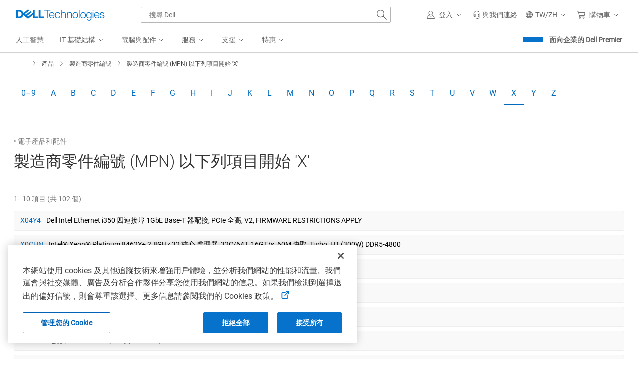

--- FILE ---
content_type: text/html; charset=utf-8
request_url: https://www.dell.com/zh-tw/shop/mpn-sitemap?mpn=x
body_size: 41791
content:
<!DOCTYPE html>
<!--[if IE ]> <![endif]-->
<html dir="ltr" lang="zh-tw" class="no-js">
<head>
    <meta charset="utf-8" />
    <meta name="viewport" content="width=device-width, initial-scale=1.0" />
    <meta http-equiv="X-UA-Compatible" content="IE=Edge,chrome=1" />
    <meta http-equiv="x-dns-prefetch-control" content="on" />
    
    <title>製造商零件編號 以下列項目開始 'X' | Dell</title>
    <link rel="canonical" href="https://www.dell.com/zh-tw/shop/mpn-sitemap?mpn=x" />
    
        <meta name="COUNTRY" content="tw" />
        <meta name="LANGUAGE" content="zh" />
        <meta name="SEGMENT" content="bsd" />
        <meta name="REGION" content="ap" />
        <meta name="CUSTOMERSET" content="twbsd1" />
        <meta name="TITLE" content="製造商零件編號 以下列項目開始 'X' | Dell" />
        <meta name="DESCRIPTION" content="製造商零件編號 以下列項目開始 'X' — 使用製造商零件編號 (MPN)，搜尋 Dell.com/zh-tw 上的電子產品、電腦配件或周邊裝置" />
        <meta name="KEYWORDS" content="製造商零件編號 (MPN) 以下列項目開始 'X', computer accessories, 電腦配件, part number, 零件編號, computer peripherals, 電腦周邊設備, part number lookup, 零件編號查詢, manufacturer part number, 製造商零件編號, dell part number lookup, Dell 零件編號查詢, mpn number, MPN 編號, manufacturer part number search, 製造商零件編號搜尋, manufacturer parts, 製造商零件, dell part number, Dell 零件編號" />
        <meta property="og:url" content="https://www.dell.com/zh-tw/shop/mpn-sitemap?mpn=x" /> 
        <meta property="og:title" content="製造商零件編號 以下列項目開始 'X' | Dell" /> 
        <meta property="og:description" content="製造商零件編號 以下列項目開始 'X' — 使用製造商零件編號 (MPN)，搜尋 Dell.com/zh-tw 上的電子產品、電腦配件或周邊裝置" /> 
        <meta property="og:type" content="MPN Page" /> 
        <meta property="og:image" content="https://i.dell.com/is/image/DellContent/content/dam/images/logos/dell-technologies/stacked/digital/delltech-logo-stk-blue-rgb.png?wid=1346&hei=710&fit=fit" /> 
        <meta name="twitter:url" content="https://www.dell.com/zh-tw/shop/mpn-sitemap?mpn=x" />
        <meta name="twitter:title" content="製造商零件編號 以下列項目開始 'X' | Dell" />
        <meta name="twitter:description" content="製造商零件編號 以下列項目開始 'X' — 使用製造商零件編號 (MPN)，搜尋 Dell.com/zh-tw 上的電子產品、電腦配件或周邊裝置" />
        <meta name="twitter:card" content="MPN Page" />
        <meta name="twitter:image" content="https://i.dell.com/is/image/DellContent/content/dam/images/logos/dell-technologies/stacked/digital/delltech-logo-stk-blue-rgb.png?wid=1346&hei=710&fit=fit" />
        <meta name="twitter:site" content="@Dell" />
        <meta name="robots" content="index,follow" />
        <meta name="applicationname" content="Transactional:MPNSiteMap" />
        <meta name="waapplicationname" content="shop" />
        <meta name="wacontroller" content="mpnsitemap" />
        <meta name="categoryid" content="home" />
        <meta name="PAGENAME" content="tw|zh|bsd|twbsd1|stp|shop|mpnsitemap|home" />
        <meta name="CHANNEL" content="https://www.dell.com/zh-tw/shop/mpn-sitemap" />
        <meta name="GENERATOR" content="ver:1.0.0.5572, gen @ 10/09/2025 10:55:24 AM (GMT+00:00)" />
        <meta name="SMch" content="3;172.16.1.11:61020" />
        <meta name="info" content="mpnSitemap ver:1.0.0.5572, gen @ 10/09/2025 10:55:24 AM (GMT+00:00),ac:" />
        <meta name="detailpagename" content="alphabet|x" />
        <meta name="ref" content="mpn" />
        <meta name="usercountry" content="US" />

    <link rel="icon" type="image/x-icon" href="//www.dell.com/favicon.ico" />

    
        <link rel="preconnect" href="https://afcs.dellcdn.com" crossorigin="anonymous" />
    <link rel="preconnect" href="https://dds.dell.com" crossorigin="anonymous" />

        <link rel="dns-prefetch" href="https://afcs.dellcdn.com" crossorigin="anonymous" />
    <link rel="dns-prefetch" href="https://dds.dell.com" crossorigin="anonymous" />


    <!--[if lt IE 9]>
        <script src="~/js/html5shiv.min.js" type="text/javascript" shared-asset="true" crossorigin="anonymous"></script>
    <![endif]-->
    
    
    <script shared-add-to-script-loader="false" type="text/javascript">
        var Dell = window.Dell || {};
        Dell.Metrics = Dell.Metrics || {};
        Dell.Metrics.sc = Dell.Metrics.sc || {};
        Dell.Metrics.sc.country = "tw";
        Dell.Metrics.sc.language = "zh";
        Dell.Metrics.sc.segment = "bsd";
        Dell.Metrics.sc.customerset = "twbsd1";
        Dell.Metrics.sc.pagename = "tw|zh|bsd|twbsd1|stp|shop|mpnsitemap|home";
        Dell.Metrics.sc.detailpagename = "alphabet|x";
        Dell.Metrics.sc.ref = "mpn";
        Dell.Metrics.sc.applicationname = "Transactional:MPNSiteMap";
        Dell.Metrics.sc.categoryid = "home";
        Dell.Metrics.sc.cms = "stp";
        Dell.Metrics.sc.dc = "dell";
        Dell.Metrics.sc.module = "csb_mpnsitemap";
        Dell.Metrics.sc.prod = "false";
        Dell.Metrics.sc.visitorapito = "4000";
        Dell.Metrics.sc.waapplicationname = "shop";
        Dell.Metrics.sc.wacontroller = "mpnsitemap";
        Dell.Metrics.sc.bodyhiding = "false";
        Dell.Metrics.sc.devicetype='D';
    </script>

    <script type="text/javascript">"use strict";var MarketingUdo={CJ:{COUNTRY:Dell.Metrics.sc.country?Dell.Metrics.sc.country.toUpperCase():"",CSEG:Dell.Metrics.sc.customerset?Dell.Metrics.sc.customerset.toUpperCase():"",LANG:Dell.Metrics.sc.language?Dell.Metrics.sc.language.toUpperCase():"",SEG:Dell.Metrics.sc.segment?Dell.Metrics.sc.segment.toUpperCase():"",DEVICE:Dell.Metrics.sc.devicetype||"",FAMILY:Dell.Metrics.sc.categoryid||"",PRODUCT:"",CURRENCY:"",ORDERCODE:"",EMAILHASH:"",ACCOUNTID:"",CATEGORY:"",CATEGORYPATH:"",PLATFORM:"sitemap",PRODCAT:"",PROMOID:"10",CID:"",TYPE:"",DISCOUNT:"",OGID:"",COUPON:"",REVENUE:"",DEALS:"",PRODUCTLIST:[]}};</script>
    <script type="text/javascript">if (typeof Dell !== 'undefined' && typeof Dell.perfmetrics !== 'undefined') Dell.perfmetrics.start('dell-script-loader');</script>
    <script>var dellScriptLoader = (function () {
	"use strict";

	var scriptsArray = [];
	var urlRegex = /^(https:\/\/www\.|https:\/\/|\/\/|\/)?[a-z0-9]+([\-\.]{1}[a-z0-9]+)*\.[a-z]{2,5}(:[0-9]{1,5})?(\/.*)?$/; //exit if not a url or an array

	function scriptsArrayCopy() {
		return JSON.parse(JSON.stringify(scriptsArray));
	}

	//check for valid url
	function isValidUrl(url) {
		return typeof url === "string" && urlRegex.test(url);
	}

	//check for array
	function isValidArray(scripts) {
		return Array.isArray(scripts);
	}

	function load(scripts) {
		if (!(isValidUrl(scripts) || isValidArray(scripts))) {
			return;
		}

		//single url being passed
		if (isValidUrl(scripts)) {
            scriptsArray.push(scripts);
            return;
		}

		//handling of array
		if (isValidArray(scripts)) {
			for (var i = 0; i < scripts.length; ++i) {
				var _script = scripts[i];

				//if array of strings
				if (typeof _script === "string" && isValidUrl(_script)) {
                    scriptsArray.push({ url: _script });
                    continue;
				}

				//if array of objects with url and order
                if (_script.hasOwnProperty("url") && _script.hasOwnProperty("order") && !isNaN(Number(_script.order))) {
					_script.order = Number(_script.order);
					scriptsArray.push(_script);
					continue;
				}

				//if array of objects with only url
                if (_script.hasOwnProperty("url") && isValidUrl(_script.url)) {
                    scriptsArray.push(_script);
                    continue;
				}
			}
		}
	}

	return Object.freeze({
		load: load,
		scriptsArrayCopy: scriptsArrayCopy
	});
})();
</script>
    <script type="text/javascript">if (typeof Dell !== 'undefined' && typeof Dell.perfmetrics !== 'undefined') Dell.perfmetrics.end('dell-script-loader');</script>

    
    <script type="text/javascript">if (typeof Dell !== 'undefined' && typeof Dell.perfmetrics !== 'undefined') Dell.perfmetrics.start('mbox-bundle');</script>
    <script type="text/javascript" src="//www.dell.com/cdn/assets/tnt/adobebundle/snp/bundle_toggle.min.js" shared-add-to-script-loader="false"></script>
    <script type="text/javascript">if (typeof Dell !== 'undefined' && typeof Dell.perfmetrics !== 'undefined') Dell.perfmetrics.end('mbox-bundle');</script>


    
    <style type="text/css">
        @-webkit-viewport {
            width: device-width;
        }

        @-moz-viewport {
            width: device-width;
        }

        @-ms-viewport {
            width: device-width;
        }

        @-o-viewport {
            width: device-width;
        }

        @viewport {
            width: device-width;
        }

        [hidden] {
            display: none;
        }
    </style>
    
        
    <link rel="preload stylesheet" href="https://www.dell.com/cdn/assets/shop/styles/global-fonts.min.142954444b1163250b65327cd7f30fef.css" as="style" />
    <link rel="preload stylesheet" href="//www.dell.com/cdn/assets/csb/sitemapux/bundles/1.0.0.5572/css/site.min.css" as="style" />
    



<link rel="preload" href="/OPE_S0urHbUfB/sTc3xtgnOKUzW/s/9Q7wGXVrYbhc4b/UnYtbhQD/Sy8zWx/JPZSQB" as="script" type="text/javascript" fetchpriority="low"></head>
<body>
    <script type="text/javascript">if (typeof Dell !== 'undefined' && typeof Dell.perfmetrics !== 'undefined') Dell.perfmetrics.start('bodyGlobal');</script>
    <div id="masthead">
        <div class="mob-fixed-nav">
            


<!--wmm:ignore-->
    <style nonce="">@charset "UTF-8";.UMH .mh-cart.empty .icon:before{display:none}.UMH .mh-cart .icon:before{content:attr(mh-bubble-count)}@media only screen and (min-width:0){.UMH .mh-cart .icon{display:block}.UMH .mh-cart .icon:before{right:-3px;top:-2px}}.UMH .mh-cart-dropdown{border-bottom:1px solid #f9f9f9;box-sizing:border-box;z-index:100}.UMH .mh-cart-dropdown .dropdown-title{padding:16px 16px 0}.UMH .mh-cart-dropdown a{display:block;text-decoration:none}.UMH .mh-cart-empty{display:none}.UMH .mh-cart.empty .mh-cart-empty{display:block}.UMH .mh-cart.empty .mh-cart-loaded{display:none}.UMH .mh-cart-empty-label{border-bottom:1px solid #c8c9c7;padding-bottom:80px}.UMH .mh-cart-content .mh-ct-dd-cartInfo{color:#636363;line-height:20px}.UMH .mh-cart-content .mh-ct-dd-cartInfo>span{padding:0 16px}.UMH .mh-cart-content ul{list-style-type:none;margin:0;padding:0}.UMH .mh-cart-content a{color:#444}.UMH .mh-cart-list-item{padding:0 16px}.UMH .mh-cart-list-item a{border-bottom:1px solid #c8c9c7;color:#0e0e0e;line-height:20px;outline-width:0}.UMH .mh-cart-list-item .mh-ct-hp-subtotal-wrap .mh-cart-category-label{color:#0e0e0e;font-size:.875em}.UMH .mh-cart-list-item .mh-ct-hp-subtotal-wrap .mh-cart-subtotal{color:#0e0e0e}.UMH .mh-cart-list-item:last-child{align-items:center;display:flex;padding:0}.UMH .mh-cart-list-item:last-child a{border-bottom:none;color:#636363;width:100%}.UMH.user-is-tabbing .mh-cart-list-item a:focus{outline:1px solid #00468b}.UMH .mh-cart-subtotal{display:flex;justify-content:space-between}.UMH .mh-cart-category-label{font-size:.875em;line-height:20px}.UMH .mh-cart-category-label .mh-saved-carts-count{display:inline-block;margin-left:4px}.UMH .mh-saved-subtotal-label{font-size:.75em;line-height:20px}.UMH .mh-saved-subtotal-price{font-size:.75em;font-weight:700;text-align:right}@media only screen and (min-width:0){.UMH .mh-cart-dropdown{width:auto}.UMH .mh-cart-dropdown .mh-close{padding:16px}.UMH .mh-cart-dropdown h2.dropdown-title{display:none}.UMH .mh-cart-list-item a{padding:14px 0}.UMH .mh-cart-list-item:last-child a{padding:12px 16px}}@media only screen and (min-width:1024px){.UMH .mh-cart-dropdown{height:auto;width:256px}.UMH .mh-cart-dropdown h2.dropdown-title{display:block}.mh-cart-list-item a{padding:10px 0}.mh-cart-list-item:hover{background-color:#f0f0f0}.mh-cart-list-item:last-child a{padding:18px 16px}}.UMH .mh-close{display:flex;justify-content:flex-end}.UMH .mh-close a{display:inline-flex;height:15px;line-height:15px}.UMH .mh-close svg{height:15px;width:15px}@media only screen and (min-width:1024px){.UMH .mh-close{display:none}}.UMH .mh-contact{display:none}.UMH .mh-contact label{fill:#636363;color:#636363}.UMH .mh-contact>button>span:before{margin-right:6px}.UMH .mh-contact-nav>button>span:before{margin-right:9px}.UMH .menu-list-item>.mh-contact-btn,.UMH .mh-contact-icon .mh-flyout-wrapper>.mh-contact-btn{height:56px}.UMH .menu-list-item>.mh-contact-btn>span:before,.UMH .mh-contact-icon .mh-flyout-wrapper>.mh-contact-btn>span:before{background-image:url("data:image/svg+xml;charset=utf-8,%3Csvg width='16' height='16' viewBox='0 0 32 32' fill='none' xmlns='http://www.w3.org/2000/svg'%3E%3Cpath d='M16 0c-.138-.006-.3-.009-.463-.009-6.602 0-11.974 5.271-12.136 11.834v8.755h1.54v.34a4.26 4.26 0 0 0 4.26 4.26h2V14h-2a4.26 4.26 0 0 0-3.649 2.1l-.011.02v-4.28c.161-5.397 4.575-9.711 9.996-9.711.163 0 .326.004.487.012l-.023-.001c.168-.01.363-.016.561-.016 5.391 0 9.769 4.335 9.839 9.709v4.287A4.267 4.267 0 0 0 22.805 14h-2.004v11.18h2a4.26 4.26 0 0 0 3.649-2.1l.011-.02v3.42l-6.46 3.38h-2.94V28h-2.12v4h5.62l8-4.24v-16C28.434 5.231 23.111-.013 16.563-.013c-.198 0-.394.005-.59.014L16.001 0zM7.08 18.26v-.003a2.12 2.12 0 0 1 1.994-2.116h.006v6.9a2.121 2.121 0 0 1-2-2.117v-.004zm17.84 2.66v.003a2.12 2.12 0 0 1-1.994 2.116h-.006v-6.9c1.118.065 2 .988 2 2.117v.004z' fill='%23636363'/%3E%3C/svg%3E");background-position:50%;background-repeat:no-repeat;background-size:16px 16px;content:"";display:inline-block;height:16px;margin-right:4px;padding:4px;width:16px}@media only screen and (min-width:0){.UMH .mh-contact-icon.mh-contact-btn{height:auto!important}.UMH .mh-contact-icon.mh-contact-btn>span{align-items:center;display:flex}.UMH .mh-contact-icon.mh-contact-btn>span:before{margin-right:12px;position:relative}}@media only screen and (min-width:1024px){.UMH .mh-contact{display:block}}.UMH .flyoutOverlay{background:#000;content:"";cursor:pointer;display:none;height:calc(100vh - 58px);left:0;opacity:.5;position:fixed;width:100%;z-index:1000}.UMH .mh-utility-dwell-path{background-color:transparent;clip-path:polygon(100% 0,0 100%,100% 100%);display:none;left:-99%;position:absolute;top:0}.UMH .mh-utility-dwell-path:after,.UMH .mh-utility-dwell-path:before{display:none!important}.UMH .mh-flyout-wrapper{position:relative}.UMH .mh-flyout-wrapper>a[aria-expanded=true]{background:#f5f6f7}.UMH .mh-flyout-link{align-items:center;background-color:transparent;border:none;display:block;justify-content:center;padding:0;position:relative;text-decoration:none}.UMH .mh-flyout-link .icon{background:0 0;display:flex;position:relative}.UMH .mh-flyout-link .icon:before{background-color:#0672cb;border-radius:50%;color:#fff;display:block;font-size:.5em;font-weight:500;height:12px;line-height:12px;position:absolute;text-align:center;width:12px}.UMH .mh-flyout-link .label{font-size:.875em;padding:0}.UMH .mh-flyout-link:focus{outline-width:0}.UMH .mh-flyout-link~.flyout{background:#fff;border-radius:2px;box-shadow:0 4px 16px rgba(0,43,85,.12);box-sizing:border-box;height:auto;right:-1px;text-align:left;z-index:1001}.UMH .mh-flyout-link>span{align-items:center;cursor:pointer;height:100%;justify-content:center;width:100%}.UMH .mh-flyout-link>span:after{content:"";height:12px;top:40%;transition:transform .2s linear;width:12px}#mh-unified-footer.user-is-tabbing .mh-flyout-link:focus,.UMH.user-is-tabbing .mh-flyout-link:focus{box-shadow:0 0 0 1px #00468b}@media only screen and (min-width:0){.UMH .mh-top .right-column .mh-flyout-link:hover{border-bottom:2px solid #636363}.UMH .mh-flyout-link{height:58px;position:static;width:48px}.UMH .mh-flyout-link .icon svg{height:24px;width:24px}.UMH .mh-flyout-link>span{display:block;padding:17px 12px}.UMH .mh-flyout-link>span .label,.UMH .mh-flyout-link>span:after{display:none}.UMH .mh-flyout-link>span>span:not(.label){margin-right:0}.UMH .mh-flyout-link~.flyout{bottom:0;max-width:320px;overflow-x:hidden;overflow-y:auto;position:fixed;right:0;top:58px;transform:translateX(110%);transition:transform .3s ease-out;width:320px;will-change:transform}.UMH .mh-flyout-link:hover .UMH .mh-flyout-link~.flyout.hide{background:0 0}.UMH .mh-flyout-link:hover .UMH .mh-flyout-link~.flyout.hide>*{transform:translateX(0)}.UMH .mh-flyout-link.show~.flyoutOverlay,.UMH .mh-flyout-link[aria-expanded=true]~.flyoutOverlay{display:block}.UMH .mh-flyout-link.show~.flyout,.UMH .mh-flyout-link[aria-expanded=true]~.flyout{transform:translateX(0)}}@media only screen and (min-width:1024px){.UMH .mh-top .right-column .mh-flyout-link:hover{border-bottom:0}.UMH .mh-bottom .flyoutOverlay{position:absolute;top:var(--overlayTop)}.UMH .mh-bottom .utilityTop{top:58px}.UMH .mh-flyout-wrapper .mh-flyout-link{height:56px;padding:0 8px;width:auto}.UMH .mh-flyout-wrapper .mh-flyout-link .icon:before{right:-4px!important;top:-4px!important}.UMH .mh-flyout-wrapper .mh-flyout-link svg{height:16px;width:16px}.UMH .mh-flyout-wrapper .mh-flyout-link~.flyout{display:none;transition:none}.UMH .mh-flyout-wrapper .mh-flyout-link>span{display:flex;padding:0}.UMH .mh-flyout-wrapper .mh-flyout-link>span .label,.UMH .mh-flyout-wrapper .mh-flyout-link>span:after{display:block}.UMH .mh-flyout-wrapper .mh-flyout-link>span>span:not(.label){margin-right:8px}.UMH .mh-flyout-wrapper .mh-flyout-link[aria-expanded=true]~.flyoutOverlay{display:none}.UMH .mh-flyout-wrapper .mh-flyout-link[aria-expanded=true] span:after{transform:rotate(-180deg)}.UMH .mh-flyout-wrapper .mh-flyout-link[aria-expanded=true]~.flyout{border:1px solid #f9f9f9;bottom:auto;display:block;font-size:1em;height:auto;margin-top:0;max-width:none;min-height:50px;overflow-y:visible;position:absolute;top:auto;width:auto}}header#unified-masthead{font-size:16px!important}.UMH{background-color:#fff;border-bottom:2px solid #d2d2d2;display:flex;flex-direction:column;font-display:swap;font-family:Roboto,'Microsoft JhengHei', '微軟正黑體', 'Apple LiGothic', 'LiHei Pro',Arial,Helvetica,sans-serif;position:relative;width:100%;z-index:1000}.UMH,.UMH *,.UMH :after,.UMH :before{box-sizing:border-box}.UMH .mh-top{height:56px;justify-content:space-between;position:relative}.UMH .mh-top,.UMH .mh-top .left-column,.UMH .mh-top .right-column{align-items:center;display:flex}.UMH .mh-top .left-column{flex:1}.UMH .mh-top .left-column .mh-mobile-nav-toggle{-webkit-tap-highlight-color:transparent;align-items:center;background-color:transparent;border-radius:0;border-width:0;cursor:pointer;display:flex;justify-content:center;padding:18px 14px}.UMH .mh-top .left-column .mh-mobile-nav-toggle.mh-nav-open,.UMH .mh-top .left-column .mh-mobile-nav-toggle.open,.UMH .mh-top .left-column .mh-mobile-nav-toggle:hover{background:#f0f0f0;border-bottom:2px solid #636363}.UMH .mh-top .left-column .mh-mobile-nav-toggle:hover{margin-bottom:-2px}.UMH .mh-top .left-column .mh-mobile-nav-toggle.open:hover{margin-bottom:0}.UMH .mh-top .left-column .mh-mobile-nav-toggle .mh-nav-menu-icon{border:none;cursor:pointer;display:flex;height:20px;position:relative;transform:rotate(0);transition:transform .5s ease-in-out;width:20px;will-change:transform}.UMH .mh-top .left-column .mh-mobile-nav-toggle .mh-nav-menu-icon span{background:#636363;border-radius:2px;display:block;height:2px;left:0;opacity:1;position:absolute;transform:rotate(0);transition:transform .25s ease-in-out;width:100%}.UMH .mh-top .left-column .mh-mobile-nav-toggle .mh-nav-menu-icon span:first-child{top:0}.UMH .mh-top .left-column .mh-mobile-nav-toggle .mh-nav-menu-icon span:nth-child(2),.UMH .mh-top .left-column .mh-mobile-nav-toggle .mh-nav-menu-icon span:nth-child(3){top:8px}.UMH .mh-top .left-column .mh-mobile-nav-toggle .mh-nav-menu-icon span:nth-child(4){top:16px}.UMH .mh-top .left-column .mh-mobile-nav-toggle.open .mh-nav-menu-icon span:first-child{left:50%;top:10px;width:0}.UMH .mh-top .left-column .mh-mobile-nav-toggle.open .mh-nav-menu-icon span:nth-child(2){left:-12.5%;transform:rotate(45deg);width:125%}.UMH .mh-top .left-column .mh-mobile-nav-toggle.open .mh-nav-menu-icon span:nth-child(3){left:-12.5%;transform:rotate(-45deg);width:125%}.UMH .mh-top .left-column .mh-mobile-nav-toggle.open .mh-nav-menu-icon span:nth-child(4){left:50%;top:10px;width:0}.UMH .mh-top .left-column .mh-header-wrapper{display:flex;flex:1}.UMH .mh-top .left-column .mh-logo a{display:flex;padding:8px}.UMH .mh-top .left-column .mh-logo a:focus{outline:1px solid #00468b}.UMH .mh-top .left-column .mh-logo a.dellLogoWrapper svg{fill:#0477cf}.UMH .mh-top .center-column{justify-content:space-evenly;position:absolute;top:calc(100% + 8px);width:100%}.UMH .mh-top .right-column{display:flex}.UMH .mh-top .right-column .country-selector,.UMH .mh-top .right-column .language-switcher-compact-model{display:none}.UMH .mh-top .dropdown-title{color:#636363;font-size:1em;font-weight:700;line-height:24px;margin:0 0 16px}.UMH>*{font-display:swap;font-family:Roboto,'Microsoft JhengHei', '微軟正黑體', 'Apple LiGothic', 'LiHei Pro',Arial,Helvetica,sans-serif}.UMH .mh-overlay-background{background-color:rgba(0,0,0,.7);display:none;height:100%;position:absolute;width:100%;z-index:999}.UMH .mh-overlay-background.show{display:block}.UMH .skip-nav-link{align-items:center;background:#0063b8;border-radius:2px;color:#fff;display:flex;flex:none;font-size:1em;font-weight:500;justify-content:center;line-height:24px;margin:10px 0 0 10px;opacity:0;padding:12px 16px;position:absolute;text-decoration:none;transform:translateY(-150%);z-index:1000}.UMH .skip-nav-link:focus{border:2px solid #fff;opacity:1;outline:1px solid #00468b;outline-offset:0;transform:translateY(0)}.mh-ele-fixed-pos{position:fixed!important;top:0}@media only screen and (min-width:0){.UMH{padding-top:0}.UMH .mh-top{height:58px}.UMH .mh-top .left-column .mh-mobile-nav-toggle{margin-left:4px}.UMH .mh-top .left-column .mh-logo{padding:0}.UMH .mh-top .left-column .mh-logo a.delltechLogoWrapper{padding:20px 12px}.UMH .mh-top .left-column .mh-logo a{padding:9px 12px}.UMH .mh-bottom.non-commerce{height:0}.UMH .mh-bottom{height:68px}.UMH .right-column{margin-right:4px}.UMH[data-state=mobile-expanded]{position:fixed;top:0}.UMH[data-state=mobile-expanded] .mh-search{z-index:-1}.UMH[data-state=mobile-expanded] .mh-bottom>.flyoutOverlay{display:block}.UMH[data-state=mobile-expanded] .mh-nav{transform:translateX(0)}.UMH[data-state=mobile-expanded] .mh-nav .divider{padding:16px}.UMH[data-state=mobile-expanded] .mh-nav nav>ul{position:fixed}.UMH[data-state=mobile-expanded] .mh-nav .divider:before{border-bottom:1px solid #c8c9c7;content:"";display:block;width:100%}.UMH[data-state=mobile-expanded] .mh-nav .mob-country-selector{display:flex!important}.UMH[data-state=mobile-expanded] .mh-nav .mob-country-selector .country-selector{display:flex}.UMH[data-state=mobile-expanded] .mh-nav .mob-country-selector .flyout{display:none}}@media only screen and (min-width:768px){.UMH .mh-top .left-column .mh-logo a.delltechLogoWrapper{padding:16px 12px 18px}.UMH .mh-top .left-column .mh-logo a.delltechLogoWrapper svg.dellTechLogo{enable-background:new 0 0 1017 132;height:23px;width:182px}.UMH .mh-top .left-column .mh-logo a.delltechLogoWrapper svg.dellTechLogo path{fill:#0076ce}.UMH .mh-bottom{height:0;width:100%}}@media only screen and (min-width:1024px){.UMH{padding-top:2px}.UMH .mh-top{height:auto;margin:0 24px}.UMH .mh-top .left-column .mh-logo{padding:0}.UMH .mh-top .left-column .mh-logo a.delltechLogoWrapper{align-items:center;height:56px;padding:0 6px}.UMH .mh-top .left-column .mh-logo a.delltechLogoWrapper svg.dellTechLogo{height:23px;padding:0;width:182px}.UMH .mh-top .left-column .mh-mobile-nav-toggle{display:none}.UMH .mh-top .right-column{justify-content:flex-end;margin-right:0}.UMH .mh-top .right-column .label{color:#636363;font-size:.875em;font-weight:400;line-height:20px;margin-bottom:0;padding:0;text-transform:none}.UMH .mh-top .right-column .mh-label{color:#636363;font-size:1em;font-weight:400;line-height:20px;text-transform:none}.UMH .mh-top .right-column .mh-flyout-link:hover .label{color:#0e0e0e}.UMH .mh-top .right-column .mh-flyout-link .icon{height:16px;width:16px}.UMH .mh-top .right-column .mh-contact-dropdown .mh-contact-list-item .mh-contact-flyout-icon{padding-right:0}.UMH .mh-top .right-column .mh-contact-dropdown .mh-contact-list-item .label{display:inline-block;font-size:.875em;margin-left:14px}.UMH .mh-top .right-column .country-selector,.UMH .mh-top .right-column .language-switcher-compact-model{display:block}.UMH .mh-bottom{display:block;height:auto;max-height:70px}.UMH .mh-bottom.non-commerce{height:46px}}.mh-nav .mh-menu-chevron.left{background-position:50%;height:20px;margin-right:6px;transform:rotate(180deg);width:20px}.mh-nav nav .child-nav>button:after{content:"";display:block;padding:15px;position:absolute;right:0}.mh-nav nav a,.mh-nav nav button{word-wrap:break-word;color:#636363;display:flex;font-size:1em;justify-content:flex-start;text-decoration:none}.mh-nav nav button{background-color:transparent;border:0;cursor:pointer;padding:0;text-align:left}.mh-nav nav ul{list-style-type:none;margin:0;padding:0}.mh-nav nav li{-webkit-tap-highlight-color:transparent;cursor:pointer;font-weight:400}.mh-nav nav li a:focus,.mh-nav nav li button:focus{outline:1px solid #00468b}.mh-nav nav ul.sub-nav{background-color:#fff;top:46px;z-index:1001}.mh-nav nav ul.sub-nav li>ul.sub-nav{background-color:#f0f0f0}.mh-nav nav ul.sub-nav li>ul.sub-nav li>ul.sub-nav{background-color:#e0e1e2}.mh-nav nav ul.sub-nav .mh-hide-mob-links{display:none}.mh-nav .deals-menu>button.mh-hide{display:block!important}.mh-nav .mh-top-nav{display:flex;justify-content:space-between;width:100%}@media only screen and (min-width:0){.mh-nav{background-color:#fff;box-shadow:0 3px 8px rgba(0,43,85,.12);height:calc(100% - 58px);position:fixed;transform:translateX(-110%);transition:transform .3s ease-out;width:320px;will-change:transform;z-index:1001}.mh-nav,.mh-nav nav,.mh-nav nav>ul{overflow-x:hidden}.mh-nav nav>ul{height:100%;overflow-y:auto;padding-top:48px;width:320px}.mh-nav nav>ul>li:hover{background:#f5f6f7}.mh-nav nav>ul>li.divider:hover{background:0 0}.mh-nav nav>ul>li>a>span{word-wrap:break-word;padding-right:20px}.mh-nav nav>ul>li[aria-expanded=true]>.sub-nav,.mh-nav nav>ul>li[aria-expanded=true]>.sub-nav>li{pointer-events:auto}.mh-nav nav>ul>li[aria-expanded=true]>.sub-nav>li:hover{background:#f0f0f0}.mh-nav nav>ul>li[aria-expanded=true]>.sub-nav>li:not(.child-nav) a,.mh-nav nav>ul>li[aria-expanded=true]>.sub-nav>li[aria-expanded=true]>.sub-nav,.mh-nav nav>ul>li[aria-expanded=true]>.sub-nav>li[aria-expanded=true]>.sub-nav>li{pointer-events:auto}.mh-nav nav>ul>li[aria-expanded=true]>.sub-nav>li[aria-expanded=true]>.sub-nav>li:hover{background:#e0e1e2}.mh-nav nav>ul>li[aria-expanded=true]>.sub-nav>li[aria-expanded=true]>.sub-nav>li:not(.child-nav) a,.mh-nav nav>ul>li[aria-expanded=true]>.sub-nav>li[aria-expanded=true]>.sub-nav>li[aria-expanded=true]>.sub-nav,.mh-nav nav>ul>li[aria-expanded=true]>.sub-nav>li[aria-expanded=true]>.sub-nav>li[aria-expanded=true]>.sub-nav>li,.mh-nav nav>ul>li[aria-expanded=true]>.sub-nav>li[aria-expanded=true]>.sub-nav>li[aria-expanded=true]>.sub-nav>li a{pointer-events:auto}.mh-nav nav>ul>li>.sub-nav,.mh-nav nav>ul>li>.sub-nav>li{pointer-events:none}.mh-nav nav>ul>li>.sub-nav>li a{word-wrap:break-word;padding-right:20px;pointer-events:none}.mh-nav nav>ul>li>.sub-nav>li a.dell-chat-link-setup{padding-right:0}.mh-nav nav>ul>li>.sub-nav>li a,.mh-nav nav>ul>li>.sub-nav>li li,.mh-nav nav>ul>li>.sub-nav>li ul{pointer-events:none}.mh-nav nav>ul>li>.sub-nav>li[aria-expanded=true]>.sub-nav-wrapper>.sub-nav,.mh-nav nav>ul>li>.sub-nav>li[aria-expanded=true]>.sub-nav-wrapper>.sub-nav a{pointer-events:auto}.mh-nav nav a,.mh-nav nav button{font-size:1em}.mh-nav nav .menu-list-item .nav-title{color:#0e0e0e;font-weight:600}.mh-nav nav ul{display:block;flex-direction:column}.mh-nav nav ul li{align-items:center;display:block;padding:13px 16px}.mh-nav nav ul li[aria-expanded=true] .country-list-container>li[aria-expanded=true]>.sub-nav-wrapper>.sub-nav,.mh-nav nav ul li[aria-expanded=true]>.sub-nav{display:flex!important;transform:translateZ(0);transition:transform .3s ease-out,visibility .1s ease-out;visibility:visible}.mh-nav nav ul li .chevron-csel-mob{float:right;transform:scale(1.89) rotate(-90deg)}.mh-nav nav ul li.mh-back-list-item{display:flex}.mh-nav nav ul li.mh-back-list-item .mh-back-button{align-items:center;background:0 0;border:none;display:inline-flex;justify-content:flex-start;width:100%}.mh-nav nav ul li ul.sub-nav{height:100%;left:0;overflow-x:hidden;overflow-y:auto;position:fixed;top:0;transform:translate3d(100%,0,0);transition:transform .3s ease-out,visibility .4s ease-out;visibility:hidden;width:320px;will-change:transform}.mh-nav nav ul li ul.sub-nav .mh-hide-mob-links{display:flex}.mh-nav nav ul li ul.sub-nav .mh-mastheadTitle{color:#0e0e0e;font-weight:600}.mh-nav nav ul li:not(.child-nav){display:block}.mh-nav nav .mh-hide-mob-links,.mh-nav nav .mob-country-selector,.mh-nav nav .mob-language-switcher{display:flex}.mh-nav nav .child-nav>a,.mh-nav nav button{position:relative}.mh-nav nav a,.mh-nav nav button{display:block;width:100%}.mh-nav nav .child-nav>button:after{top:0}}@media only screen and (min-width:1024px){.mh-nav{background-color:transparent;box-shadow:none;font-size:1em;transform:none;transition:all 0s ease 0s;width:100%;will-change:unset;z-index:auto}.mh-nav,.mh-nav nav{height:auto;overflow-x:visible;position:relative}.mh-nav nav{display:inline-block;padding:0 16px}.mh-nav nav>ul{height:auto;overflow-x:visible;overflow-y:visible;position:static}.mh-nav nav>ul>li .sub-nav,.mh-nav nav>ul>li .sub-nav>li,.mh-nav nav>ul>li .sub-nav>li a,.mh-nav nav>ul>li .sub-nav>li li,.mh-nav nav>ul>li .sub-nav>li ul{pointer-events:auto}.mh-nav nav a,.mh-nav nav button{font-size:.875em}.mh-nav nav>ul>li:focus{outline:1px solid #00468b}.mh-nav nav>ul>li>a>span{word-wrap:break-word;padding-right:0}.mh-nav nav>ul>li:active{box-shadow:inset 0 -2px 0 #1d73c2}.mh-nav nav>ul>li.uActived,.mh-nav nav>ul>li:hover{background:#f5f6f7;box-shadow:inset 0 -2px 0 #707070}.mh-nav nav>ul>li.uActived.child-nav .mh-top-nav-button span:after,.mh-nav nav>ul>li:hover.child-nav .mh-top-nav-button span:after{transform:rotate(-180deg)}.mh-nav nav>ul>li.uActived>.uActived>li:hover,.mh-nav nav>ul>li.uActived>ul.sub-nav>li:hover,.mh-nav nav>ul>li:hover>.uActived>li:hover,.mh-nav nav>ul>li:hover>ul.sub-nav>li:hover{background:#f0f0f0}.mh-nav nav>ul>li.uActived>.uActived>li:hover>.uActived,.mh-nav nav>ul>li.uActived>.uActived>li:hover>ul.sub-nav,.mh-nav nav>ul>li.uActived>ul.sub-nav>li:hover>.uActived,.mh-nav nav>ul>li.uActived>ul.sub-nav>li:hover>ul.sub-nav,.mh-nav nav>ul>li:hover>.uActived>li:hover>.uActived,.mh-nav nav>ul>li:hover>.uActived>li:hover>ul.sub-nav,.mh-nav nav>ul>li:hover>ul.sub-nav>li:hover>.uActived,.mh-nav nav>ul>li:hover>ul.sub-nav>li:hover>ul.sub-nav{display:flex}.mh-nav nav>ul>li.uActived>.uActived>li:hover>.uActived li:hover,.mh-nav nav>ul>li.uActived>.uActived>li:hover>ul.sub-nav li:hover,.mh-nav nav>ul>li.uActived>ul.sub-nav>li:hover>.uActived li:hover,.mh-nav nav>ul>li.uActived>ul.sub-nav>li:hover>ul.sub-nav li:hover,.mh-nav nav>ul>li:hover>.uActived>li:hover>.uActived li:hover,.mh-nav nav>ul>li:hover>.uActived>li:hover>ul.sub-nav li:hover,.mh-nav nav>ul>li:hover>ul.sub-nav>li:hover>.uActived li:hover,.mh-nav nav>ul>li:hover>ul.sub-nav>li:hover>ul.sub-nav li:hover{background:#e0e1e2}.mh-nav nav>ul>li.uActived>.uActived>li:hover>.uActived li:hover>.uActived,.mh-nav nav>ul>li.uActived>.uActived>li:hover>.uActived li:hover>ul.sub-nav,.mh-nav nav>ul>li.uActived>.uActived>li:hover>ul.sub-nav li:hover>.uActived,.mh-nav nav>ul>li.uActived>.uActived>li:hover>ul.sub-nav li:hover>ul.sub-nav,.mh-nav nav>ul>li.uActived>ul.sub-nav>li:hover>.uActived li:hover>.uActived,.mh-nav nav>ul>li.uActived>ul.sub-nav>li:hover>.uActived li:hover>ul.sub-nav,.mh-nav nav>ul>li.uActived>ul.sub-nav>li:hover>ul.sub-nav li:hover>.uActived,.mh-nav nav>ul>li.uActived>ul.sub-nav>li:hover>ul.sub-nav li:hover>ul.sub-nav,.mh-nav nav>ul>li:hover>.uActived>li:hover>.uActived li:hover>.uActived,.mh-nav nav>ul>li:hover>.uActived>li:hover>.uActived li:hover>ul.sub-nav,.mh-nav nav>ul>li:hover>.uActived>li:hover>ul.sub-nav li:hover>.uActived,.mh-nav nav>ul>li:hover>.uActived>li:hover>ul.sub-nav li:hover>ul.sub-nav,.mh-nav nav>ul>li:hover>ul.sub-nav>li:hover>.uActived li:hover>.uActived,.mh-nav nav>ul>li:hover>ul.sub-nav>li:hover>.uActived li:hover>ul.sub-nav,.mh-nav nav>ul>li:hover>ul.sub-nav>li:hover>ul.sub-nav li:hover>.uActived,.mh-nav nav>ul>li:hover>ul.sub-nav>li:hover>ul.sub-nav li:hover>ul.sub-nav{display:flex}.mh-nav nav>ul>li.uActived>.uActived>li:hover>.uActived li:hover>.uActived li:hover,.mh-nav nav>ul>li.uActived>.uActived>li:hover>.uActived li:hover>ul.sub-nav li:hover,.mh-nav nav>ul>li.uActived>.uActived>li:hover>ul.sub-nav li:hover>.uActived li:hover,.mh-nav nav>ul>li.uActived>.uActived>li:hover>ul.sub-nav li:hover>ul.sub-nav li:hover,.mh-nav nav>ul>li.uActived>ul.sub-nav>li:hover>.uActived li:hover>.uActived li:hover,.mh-nav nav>ul>li.uActived>ul.sub-nav>li:hover>.uActived li:hover>ul.sub-nav li:hover,.mh-nav nav>ul>li.uActived>ul.sub-nav>li:hover>ul.sub-nav li:hover>.uActived li:hover,.mh-nav nav>ul>li.uActived>ul.sub-nav>li:hover>ul.sub-nav li:hover>ul.sub-nav li:hover,.mh-nav nav>ul>li:hover>.uActived>li:hover>.uActived li:hover>.uActived li:hover,.mh-nav nav>ul>li:hover>.uActived>li:hover>.uActived li:hover>ul.sub-nav li:hover,.mh-nav nav>ul>li:hover>.uActived>li:hover>ul.sub-nav li:hover>.uActived li:hover,.mh-nav nav>ul>li:hover>.uActived>li:hover>ul.sub-nav li:hover>ul.sub-nav li:hover,.mh-nav nav>ul>li:hover>ul.sub-nav>li:hover>.uActived li:hover>.uActived li:hover,.mh-nav nav>ul>li:hover>ul.sub-nav>li:hover>.uActived li:hover>ul.sub-nav li:hover,.mh-nav nav>ul>li:hover>ul.sub-nav>li:hover>ul.sub-nav li:hover>.uActived li:hover,.mh-nav nav>ul>li:hover>ul.sub-nav>li:hover>ul.sub-nav li:hover>ul.sub-nav li:hover{background:#d2d2d2}.mh-nav nav>ul>li.uActived>.uActived li.cta-link,.mh-nav nav>ul>li.uActived>ul.sub-nav li.cta-link,.mh-nav nav>ul>li:hover>.uActived li.cta-link,.mh-nav nav>ul>li:hover>ul.sub-nav li.cta-link{align-items:center;box-shadow:inset 0 1px 0 #c4c4c4;height:30px}.mh-nav nav>ul>li.uActived>.uActived .additional-nav-item,.mh-nav nav>ul>li.uActived>ul.sub-nav .additional-nav-item,.mh-nav nav>ul>li:hover>.uActived .additional-nav-item,.mh-nav nav>ul>li:hover>ul.sub-nav .additional-nav-item{background:#ebf1f6}.mh-nav nav ul li{align-items:stretch;padding:0}.mh-nav nav ul li ul.sub-nav{border:1px solid #c4c4c4;display:none;flex-direction:column;height:auto;left:auto;margin:0;overflow:visible;padding:0;position:absolute;top:var(--subNavTop);transform:none;visibility:visible;width:242px}.mh-nav nav ul li ul.sub-nav li{display:flex;padding:0}.mh-nav nav ul li ul.sub-nav li a,.mh-nav nav ul li ul.sub-nav li button{display:inline-block;padding:12px 22px 12px 16px;width:100%}.mh-nav nav ul li ul.sub-nav li.mh-back-list-item{display:none}.mh-nav nav ul li ul.sub-nav li>ul.sub-nav,.mh-nav nav ul li ul.sub-nav li>ul.sub-nav li>ul.sub-nav{left:240px;top:0}.mh-nav nav .mh-hide-mob-links{display:none!important}.mh-nav nav .mob-country-selector,.mh-nav nav .mob-language-switcher{display:none}.mh-nav nav .child-nav>button:after{top:12px}.mh-nav ul.mh-top-menu-nav{display:flex;flex-direction:row;height:100%;list-style-type:none;margin:0;padding:0;width:auto}.mh-nav ul.mh-top-menu-nav .mh-top-menu.child-nav>.mh-top-nav-button :after{content:"";display:block;height:20px;padding:0;position:absolute;right:15px;top:12px;transition:transform .3s cubic-bezier(0,.52,0,1);width:20px}.mh-nav ul.mh-top-menu-nav>.child-nav>button:after{display:none}.mh-nav ul.mh-top-menu-nav>li:hover>ul.sub-nav{display:flex}.mh-nav ul.mh-top-menu-nav li.uActived>ul.sub-nav{display:flex;transition-delay:.3s;visibility:visible!important}.mh-nav ul.mh-top-menu-nav button[aria-expanded=true]~ul.sub-nav{display:block}.mh-nav .mh-top-nav-button{align-items:center;background-color:transparent;border:none;cursor:pointer;display:flex;font-family:Roboto,'Microsoft JhengHei', '微軟正黑體', 'Apple LiGothic', 'LiHei Pro',Arial,Helvetica,sans-serif;justify-content:center;line-height:20px;padding:12px 36px 14px 16px;position:relative}.mh-nav .mh-top-nav-no-child{padding:12px 16px 14px}.premier-cta{align-items:center;display:flex}.premier-cta:hover{background:#f5f6f7}.premier-cta a{-webkit-tap-highlight-color:transparent;font-weight:700}.premier-cta a:active{box-shadow:inset 0 -2px 0 #1d73c2}.premier-cta a:focus{outline:1px solid #00468b}.premier-cta .blue-stripe{background-color:#0672cb;height:10px;margin-right:12px;width:40px}.mob-premier-cta{display:none}}@media screen and (min-width:0) and (max-width:1023px){.premier-cta{display:none}.mob-premier-cta{color:#636363;display:block;font-weight:700;letter-spacing:.5px;line-height:24px}}.UMH .mh-myaccount.auth .icon:before{content:"✓";font-weight:900;transform:rotate(10deg)}.UMH .mh-myaccount.auth .icon.green:before{background-color:#6ea204}.UMH .mh-myaccount.auth .icon.yellow:before{background-color:orange}.UMH .mh-myaccount.auth .icon.black:before{background-color:#000}.UMH .mh-myaccount.auth .icon.orange:before{background-color:orange}.UMH .mh-myaccount .mh-myaccount-btn .label{max-width:120px;overflow:hidden;text-overflow:ellipsis;white-space:nowrap}@media only screen and (min-width:0){.UMH .mh-myaccount .mh-myaccount-btn .icon:before{right:0;top:-2px}}.mh-myaccount-dropdown-wrap{color:#636363}.mh-myaccount-dropdown-wrap .dropdown-title{margin:0!important}.mh-myaccount-dropdown-wrap ul{margin:0;padding:0}.mh-myaccount-dropdown-wrap ul li{list-style:none}.mh-myaccount-dropdown-wrap a{outline:0;text-decoration:none}.mh-myaccount-auth-dropdown{display:none}.auth .mh-myaccount-auth-dropdown{display:block}.auth .mh-myaccount-unauth-dropdown{display:none}.auth .twocolumn .mh-ma-dd-tc-unauth{display:none}.auth .twocolumn .mh-ma-dd-tc-auth,.twocolumn .mh-ma-dd-tc-unauth{display:block}.twocolumn .mh-ma-dd-tc-auth{display:none}.twocolumn .mh-my-accnt-two-col-ctas .mh-myaccount-ctas a{display:block;width:100%}.twocolumn .mh-my-accnt-two-col-ctas .mh-myaccount-ctas .mh-btn{margin-top:16px}.mh-myaccount-unauth-dropdown{padding:16px}.mh-myaccount-unauth-dropdown ul li{list-style:disc;margin-left:14px;padding:0}.mh-myaccount-unauth-dropdown .dropdown-subtitle{margin:10px 0}.mh-myaccount-unauth-dropdown .mh-myaccount-ctas a{display:block;width:100%}.mh-myaccount-unauth-dropdown .mh-myaccount-ctas .mh-btn{margin-top:16px}.mh-myaccount-unauth-dropdown .mh-myaccount-additional-options{background-color:#f5f6f7;margin:0 -16px -16px;padding:0 16px 16px}.mh-myaccount-unauth-dropdown .mh-myaccount-additional-options .dropdown-subtitle{margin-top:16px;padding-top:16px}.mh-myaccount-unauth-dropdown .mh-myaccount-additional-options ul li{list-style:none;margin-left:0;padding-bottom:8px}.mh-myaccount-unauth-dropdown .mh-myaccount-additional-options a{color:#0672cb;outline-width:0}.mh-myaccount-dropdown-two-col{padding:16px}.mh-myaccount-auth-dropdown{padding:16px 16px 0}.mh-myaccount-auth-wrapper{display:flex}.mh-myaccount-auth-wrapper .mh-ma-col-2 ul li a,.mh-myaccount-auth-wrapper .mh-myaccount-first-column ul li a{margin:0 0 0 -16px;padding:10px 16px 10px 32px}.mh-myaccount-auth-wrapper>div ul li a{color:#636363;display:block;position:relative}.mh-myaccount-auth-wrapper>div ul li a:hover{background-color:#f0f0f0;color:#0e0e0e}.mh-myaccount-auth-wrapper>div ul li a .current{color:#0e0e0e}.mh-myaccount-auth-wrapper>div ul li .current:before{background-color:#007db8;border-radius:50%;content:"";display:inline-block;height:8px;left:15px;position:absolute;top:15px;width:8px}.auth-signout{box-sizing:border-box}.auth-signout .mh-btn{width:100%}.mh-myaccount-additional-options>ul li>a:focus-visible,.mh-myaccount-label-list li>a:focus-visible{box-shadow:0 0 0 1px #00468b}@media only screen and (min-width:0){.mh-flyout-link~.flyout>*{height:auto}.mh-myaccount-dropdown-wrap{display:none;font-size:1em;line-height:24px}.mh-myaccount-dropdown-wrap .dropdown-title-container .dropdown-title{padding:12px 0}.mh-myaccount-dropdown-wrap .mh-close{padding:16px 16px 0}.mh-myaccount-auth-dropdown,.mh-myaccount-dropdown-two-col,.mh-myaccount-unauth-dropdown{width:320px}.mh-myaccount-auth-wrapper{flex-direction:column}.mh-myaccount-auth-wrapper .mh-ma-col-2,.mh-myaccount-auth-wrapper .mh-myaccount-first-column{border-right:0}.mh-myaccount-auth-wrapper .mh-ma-col-2 .dropdown-title,.mh-myaccount-auth-wrapper .mh-myaccount-first-column .dropdown-title{padding:12px 0}.mh-myaccount-auth-wrapper>div ul li a{padding:12px 16px}.mh-myaccount-auth-dropdown .dropdown-title-container,.mh-myaccount-dropdown-two-col .dropdown-title-container{border-bottom:0}.auth-signout{padding:16px 0}}@media only screen and (min-width:1024px){.mh-flyout-link~.flyout>*{height:auto}.UMH .mh-top .mh-myaccount-dropdown-wrap .dropdown-title{font-size:1.142857em}.mh-myaccount-dropdown-wrap{display:block;font-size:.875em;font-weight:400;line-height:20px}.mh-myaccount-dropdown-wrap a[role=button]{font-size:1em}.mh-myaccount-dropdown-wrap .dropdown-title-container .dropdown-title{padding:0 0 16px}.mh-myaccount-unauth-dropdown{width:314px}.auth .mh-myaccount-auth-dropdown{width:100%}.auth .mh-myaccount-auth-dropdown .dropdown-title-container{border-bottom:1px solid #b6b6b6}.mh-myaccount-dropdown-two-col{width:513px}.mh-myaccount-dropdown-two-col .dropdown-title-container{border-bottom:1px solid #b6b6b6}.mh-myaccount-auth-wrapper{flex-direction:row;justify-content:space-between}.mh-myaccount-auth-wrapper .mh-myaccount-left-wrapper{border-right:1px solid #c8c9c7}.mh-myaccount-auth-wrapper>div{width:256.5px}.mh-myaccount-auth-wrapper>div ul li a{padding:10px 16px}.mh-myaccount-auth-dropdown.mh-myaccount-auth-dropdown-extra-wide{width:100%}.auth-signout,.mh-my-accnt-two-col-ctas{border-left:1px solid #c8c9c7;float:right;padding:16px 0 16px 16px;width:241.5px}.auth-signout{border-left:0}.mh-my-accnt-two-col-ctas{padding-top:0}.mh-my-accnt-two-col-ctas .auth-signout{padding-bottom:0}}.UMH .mh-search{align-items:center;border-radius:2px;height:48px;max-width:612px}.UMH .mh-search .searchOverlay{top:106px}.UMH .mh-search .srchZeroOpacity{opacity:0}.UMH .mh-search .mh-show-overlay~.searchOverlay{display:block}.UMH #mh-global-portal~.mh-top .mh-search .searchOverlay{top:146px}.UMH #mh-global-portal~.mh-search-only-mobile{top:98px}.UMH #mh-global-portal~.mh-search-only-mobile .searchOverlay{top:166px}.UMH .mh-search-input{background-color:#fff;border:1px solid #b6b6b6;border-radius:2px;box-sizing:border-box;color:#0e0e0e;font-weight:400;outline:0;padding:5px 98px 5px 16px;width:100%}.UMH .mh-search-input:focus{box-shadow:0 0 0 2px #fff,0 0 0 3px #00468b}.UMH .mh-search-input{-webkit-appearance:none;-webkit-border-radius:2px}.UMH input.mh-search-input:-moz-placeholder-shown,.UMH input.mh-search-input::-moz-placeholder{color:#6e6e6e;font-family:Roboto,'Microsoft JhengHei', '微軟正黑體', 'Apple LiGothic', 'LiHei Pro',Arial,Helvetica,sans-serif;font-style:normal}.UMH input.mh-search-input::placeholder,.UMH input.mh-search-input:placeholder-shown{color:#6e6e6e;font-family:Roboto,'Microsoft JhengHei', '微軟正黑體', 'Apple LiGothic', 'LiHei Pro',Arial,Helvetica,sans-serif;font-style:normal}.UMH input.mh-search-input[type=search]::-webkit-search-cancel-button,.UMH input.mh-search-input[type=search]::-webkit-search-decoration,.UMH input.mh-search-input[type=search]::-webkit-search-results-button,.UMH input.mh-search-input[type=search]::-webkit-search-results-decoration{display:none}.UMH input.mh-search-input[type=search]::-ms-clear,.UMH input.mh-search-input[type=search]::-ms-reveal{display:none;height:0;width:0}.UMH .mh-search-btns{align-items:center;background-position:50%;background-repeat:no-repeat;display:flex;height:48px;position:absolute;right:16px}.UMH .mh-search-btns button{cursor:pointer}.UMH .mh-search-cancel-label{background-color:transparent;border:none;color:#636363;cursor:pointer;display:none;height:48px;position:relative;right:-30%;width:46px}.UMH .mh-search-cancel-label:focus,.UMH .mh-search-cancel-label:hover{background-color:#d9f5fd;border-radius:2px}.UMH .mh-search-cancel-label:focus{box-shadow:2px 2px 0 #fff}.UMH .mh-search-cancel-label:active{background-color:#94dcf7}.UMH .mh-search-btn{outline-width:0;width:46px}.UMH .mh-search-btn:active,.UMH .mh-search-btn:focus,.UMH .mh-search-btn:hover{border-radius:2px}.UMH .mh-search-btn:focus{background-color:#fff}.UMH .mh-search-btn:active,.UMH .mh-search-btn:hover{background-color:#f5f6f7}.UMH .mh-search-cancel{background-color:transparent;border:none;display:none;right:0;top:9px}.UMH .mh-search-submit{background-color:transparent;border:none;margin-right:1px}.UMH .mh-search-input::-ms-clear{display:none}@media only screen and (min-width:0){.UMH .mh-search{left:0;position:relative;width:100%}.UMH .mh-search .searchOverlay{top:124px}.UMH .mh-search-only-mobile{display:flex}.UMH .mh-search-only-deskTop{display:none}.UMH .mh-search-only-mobile{height:68px;position:absolute;top:58px;width:100%}.UMH .mh-search-input{font-size:1em;height:48px;line-height:24px;margin:0 16px;transition:width .2s cubic-bezier(0,.52,0,1)}.UMH .mh-search-btn{height:46px;width:44px}.UMH .mh-search-transform .mh-search-btns{margin:0;right:56px}.UMH .mh-search-transform .mh-search-cancel-label{display:block;right:2px}.UMH .mh-search-cancel{right:30px}.UMH .mh-search-temp-wrapper{display:flex;left:0;position:absolute;top:66px;width:100%}}@media only screen and (min-width:768px){.UMH .mh-search .searchOverlay{top:60px}.UMH .mh-search-only-deskTop{display:flex;flex:1}.UMH .mh-search-only-mobile{display:none}.UMH .mh-search{flex:1;left:0;margin:0 64px;position:relative;top:0}.UMH .mh-search-btn{height:30px;width:30px}.UMH .mh-search-btns{height:32px;right:2px}.UMH .mh-search-input{font-size:.875em;height:auto;line-height:20px;margin:0}.UMH .mh-search-submit{display:inline-block;margin-left:8px;padding-top:5px;top:9px}.UMH .mh-search-cancel{padding-top:5px;right:30px}.UMH .mh-search-transform .mh-search-cancel-label{display:block;right:2px}.UMH .mh-search-transform .mh-search-input{width:100%}.UMH .mh-search-transform .mh-search-cancel-label{display:none}.UMH .mh-search-temp-wrapper{display:flex;left:0;position:relative;top:0;width:100%}.UMH .mh-search-temp-wrapper.mh-search-transform .mh-search-btns{right:0}}@media only screen and (min-width:1024px){.UMH .mh-search .searchOverlay{top:106px}.UMH .mh-search-cancel{right:33px}.UMH .mh-search-input{height:32px}.UMH .mh-search-cancel-label{display:none}}.user-is-tabbing .mh-search-btns button:focus,.user-is-tabbing .mh-search-cancel-label:focus{box-shadow:0 0 0 1px #00468b;outline:0}@media only screen and (min-width:1366px){.UMH .mh-search,html[data-chat-side-panel=true] .UMH .mh-search{margin:0 128px 0 64px}}@media only screen and (min-width:1920px){.UMH .mh-search{margin:0 608px 0 64px}}@media (min-width:1520px){@supports (container-type:inline-size){html[data-chat-side-panel=true] #unified-masthead{container-type:inline-size}@container (min-width:1920px){html[data-chat-side-panel=true] .UMH .mh-search{margin:0 608px 0 64px}}@container (min-width:1366px){html[data-chat-side-panel=true] .UMH .mh-search{margin:0 128px 0 64px}}}}.autocomplete-suggestions{background:#fff;border:1px solid #ccc;border-top:0;box-shadow:-1px 1px 3px rgba(0,0,0,.1);box-sizing:border-box;cursor:default;display:none;font-family:Roboto,'Microsoft JhengHei', '微軟正黑體', 'Apple LiGothic', 'LiHei Pro',Arial,Helvetica,sans-serif;max-height:254px;overflow:hidden;overflow-y:auto;position:absolute;text-align:left;z-index:9999}.autocomplete-suggestions.mh-group-suggestions{max-height:550px;padding:0}.autocomplete-suggestions.mh-group-suggestions hr{border:1px solid #e1e1e1;margin:16px 0 12px}.autocomplete-suggestions.mh-group-suggestions .autocomplete-suggestion{font-size:.875rem;height:auto;padding:8px 20px}.autocomplete-suggestions.mh-group-suggestions .autocomplete-suggestion strong{color:#141d28}.autocomplete-suggestions.mh-group-suggestions .groupTitle{color:#141d28;font-size:.875rem;padding:12px 20px}.mh-group-suggestions>hr:first-child{display:none}.autocomplete-suggestion{align-items:center;box-sizing:border-box;color:#636363;cursor:pointer;font-size:1.02em;height:32px;line-height:23px;overflow:hidden;padding:6px 16px;position:relative;text-overflow:ellipsis;white-space:nowrap}.autocomplete-suggestion b{color:#535657;font-weight:700}.autocomplete-suggestion.selected:hover{background:#f0f0f0;box-shadow:inset 0 0 0 0}.autocomplete-suggestion.selected{box-shadow:inset 0 0 0 1px #00468b}.autocomplete-selected{background:#f0f0f0}@media only screen and (min-width:0) and (max-width:767.9px){.autocomplete-suggestions.gpPortalSuggestion,.autocomplete-suggestions.mobile{top:126px!important}.autocomplete-suggestions{height:277px!important;left:0!important;top:120px!important;width:100%!important}.autocomplete-suggestions.mh-group-suggestions{height:auto!important;max-height:360px!important}}.sr-only{clip:rect(0,0,0,0);border:0;height:1px;margin:-1px;overflow:hidden;padding:0;position:absolute;width:1px}.mh-btn{background-image:none;border:1px solid transparent;border-radius:2px;cursor:pointer;display:inline-block;font-size:.875em;font-weight:400;line-height:20px;margin-bottom:0;outline-width:0;padding:6px 12px;text-align:center;vertical-align:middle;white-space:nowrap}.mh-btn-primary.active,a.mh-btn-primary.active{background-color:#00447c;border-color:#00537b;color:#fff}.mh-btn-primary,a.mh-btn-primary{background-color:#0672cb;color:#fff;position:relative}.mh-btn-primary:hover,a.mh-btn-primary:hover{background-color:#0063b8;color:#fff;text-decoration:none}.mh-btn-primary:active,a.mh-btn-primary:active{background-color:#00468b;color:#fff}.mh-btn-primary:active:after,a.mh-btn-primary:active:after{display:none!important}.user-is-tabbing .mh-btn:focus:after{border-radius:2px;bottom:0;box-shadow:0 0 0 2px #00468b,0 0 0 4px #fff,0 0 0 6px #00468b;content:"";display:block;left:0;position:absolute;right:0;top:0}.mh-btn-secondary,a.mh-btn-secondary{background-color:transparent;border:1px solid #0672cb;color:#0672cb;position:relative}.mh-btn-secondary:hover,a.mh-btn-secondary:hover{background-color:#d9f5fd;text-decoration:none}.mh-btn-secondary:active,a.mh-btn-secondary:active{background-color:#94dcf7}.mh-btn-secondary:active:after,[component=footer] .mh-hide,[component=unified-masthead] .mh-hide,a.mh-btn-secondary:active:after{display:none!important}[component=footer] .mh-show,[component=unified-masthead] .mh-show{display:block!important}[component=footer] .mh-show-flex,[component=unified-masthead] .mh-show-flex{display:flex!important}[component=footer] .no-after:after,[component=unified-masthead] .no-after:after{display:none!important}[component=footer] .mh-borderNone,[component=unified-masthead] .mh-borderNone{border-width:0!important}[component=footer] .mh-overFlow-yHidden,[component=unified-masthead] .mh-overFlow-yHidden{overflow-y:hidden!important}[component=footer] .mh-no-text-decoration,[component=unified-masthead] .mh-no-text-decoration{text-decoration:none}[component=footer] .prevent-click,[component=unified-masthead] .prevent-click{pointer-events:none}.UMH .mh-flyout-wrapper>.no-chevron>span:after{content:none}@media only screen and (min-width:0){.UMH .mh-cart .mh-flyout-link[aria-expanded=true]~.flyout h2.dropdown-title,.UMH .mh-myaccount .mh-flyout-link[aria-expanded=true]~.flyout .mh-myaccount-dropdown-wrap{display:block}.mh-onlyMobileTab,.mh-show-Mobile{display:block!important}.mh-show-DeskTop-Tab{display:none!important}.mh-onlyDeskTop{display:none}.mh-bodyOverFlow-Hidden{overflow:hidden!important;position:fixed}.mh-bodyOverFlow-Hidden .site-canvas{transform:inherit;transition:none}}@media only screen and (min-width:768px){.mh-show-Mobile{display:none!important}.mh-show-DeskTop-Tab{display:block!important}.mh-bodyOverFlow-Hidden{overflow:hidden!important}}@media only screen and (min-width:1024px){.mh-onlyMobileTab{display:none!important}.mh-onlyDeskTop{display:block}}[component=footer] .mh-load-spinner,[component=unified-masthead] .mh-load-spinner{align-items:center;background-color:rgba(0,0,0,.2);bottom:0;justify-content:center;left:0;position:absolute;right:0;top:0;z-index:100000}[component=footer] .mh-load-spinner span[role=progressbar],[component=unified-masthead] .mh-load-spinner span[role=progressbar]{animation:spin .92s linear infinite;border:.3rem solid #e1e1e1;border-left-color:#0672cb;border-radius:50%;grid-area:center;height:35px;margin:auto;position:relative;width:35px;z-index:1}@keyframes spin{0%{transform:rotate(0)}to{transform:rotate(1turn)}}.chevron{display:inline-block}.mh-flyout-link>span:after,.mh-shipto-cheveron,.mh-top-menu.child-nav>.mh-top-nav-button :after,.view-icon{background-image:url("data:image/svg+xml;charset=utf-8,%3Csvg xmlns='http://www.w3.org/2000/svg' width='32' height='32' fill='%230E0E0E'%3E%3Cpath d='M30.485 7.244 16 21.729 1.515 7.244 0 8.757l16 16 16-16z'/%3E%3C/svg%3E");background-position:50%;background-repeat:no-repeat;background-size:10px 8px;box-sizing:border-box;padding:6px}.UMH .mh-top .right-column .mh-flyout-link>span:after{height:24px;width:24px}.chevron-right,.child-nav>button:after{background-image:url("data:image/svg+xml;charset=utf-8,%3Csvg xmlns='http://www.w3.org/2000/svg' width='32' height='32' fill='%230E0E0E'%3E%3Cpath d='M8.76 0 7.24 1.52 21.72 16 7.24 30.48 8.76 32l16-16z'/%3E%3C/svg%3E");background-position:8px 2px;background-repeat:no-repeat;background-size:13px 15px}.unifiedGlobe .country-selector-mobile>span:before,.unifiedGlobe .language-switcher-mobile>span:before,.unifiedGlobe .mh-flyout-link>span:before{background-image:url("data:image/svg+xml;charset=utf-8,%3Csvg viewBox='0 0 16 16' xmlns='http://www.w3.org/2000/svg'%3E%3Cpath d='M8 .942a7.058 7.058 0 1 0 0 14.116A7.058 7.058 0 0 0 8 .942ZM1.908 8.47h2.304c.028.801.122 1.564.278 2.263H2.537a6.053 6.053 0 0 1-.629-2.263Zm6.563-4.145V2.03c.715.263 1.348 1.11 1.782 2.295H8.471Zm2.069.942c.17.692.278 1.458.309 2.262H8.471V5.267h2.068ZM7.53 2.03v2.295H5.748C6.183 3.14 6.816 2.293 7.53 2.03Zm0 3.237v2.262H5.152c.031-.804.14-1.57.31-2.262H7.53ZM4.212 7.529H1.908a6.06 6.06 0 0 1 .629-2.262H4.49c-.157.7-.251 1.461-.279 2.262Zm.94.941H7.53v2.263H5.462a11.35 11.35 0 0 1-.31-2.263Zm2.378 3.204v2.297c-.715-.264-1.347-1.112-1.782-2.297H7.53Zm.94 2.297v-2.297h1.783c-.435 1.186-1.067 2.033-1.782 2.297Zm0-3.238V8.47h2.379c-.031.805-.14 1.57-.31 2.263H8.472ZM11.79 8.47h2.304a6.06 6.06 0 0 1-.629 2.263h-1.953c.157-.7.25-1.462.278-2.263Zm0-.94a12.302 12.302 0 0 0-.278-2.263h1.953c.347.69.566 1.454.628 2.262h-2.303Zm1.089-3.205h-1.63c-.26-.79-.602-1.473-1.008-2.011a6.136 6.136 0 0 1 2.638 2.011ZM5.76 2.315c-.405.538-.747 1.22-1.007 2.01H3.122a6.14 6.14 0 0 1 2.638-2.01Zm-2.638 9.36h1.63c.26.79.602 1.472 1.007 2.01a6.136 6.136 0 0 1-2.637-2.01Zm7.119 2.01c.405-.538.748-1.22 1.007-2.011h1.63a6.131 6.131 0 0 1-2.637 2.011Z' fill='%23636363'/%3E%3C/svg%3E");background-position:50%;background-repeat:no-repeat;background-size:16px 16px;content:"";display:inline-block;height:16px;margin-right:4px;padding:4px;width:16px}#mh-unified-footer [component=unified-country-selector] .mh-flyout-link>span:before{margin-right:6px;padding:0}#mh-unified-footer .mh-flyout-link>span:after{margin-left:6px}.UMH[data-state=mobile-expanded] [component=unified-country-selector] a>span,.UMH[data-state=mobile-expanded] [component=unified-country-selector]>span{align-items:center;display:flex;line-height:24px}.UMH[data-state=mobile-expanded] [component=unified-country-selector] a>span:before,.UMH[data-state=mobile-expanded] [component=unified-country-selector]>span:before{margin-right:12px;padding:0}.UMH .mh-search-cancel{background:url("data:image/svg+xml;charset=utf-8,%3Csvg xmlns='http://www.w3.org/2000/svg' width='20' height='20' viewBox='0 0 32 32' fill='%23636363'%3E%3Cpath d='m22 8.46-6 6-6-6L8.48 10l6 6-6 6 1.5 1.5 6-6 6 6L23.5 22l-6-6 6-6zM16 0C7.163 0 0 7.163 0 16s7.163 16 16 16 16-7.163 16-16S24.837 0 16 0zm0 29.86C8.345 29.86 2.14 23.655 2.14 16S8.345 2.14 16 2.14c7.655 0 13.86 6.205 13.86 13.86-.011 7.65-6.21 13.849-13.859 13.86H16z'/%3E%3C/svg%3E") 50% no-repeat}.UMH .mh-search-submit{background:url("data:image/svg+xml;charset=utf-8,%3Csvg xmlns='http://www.w3.org/2000/svg' width='20' height='20' viewBox='0 0 32 32' fill='%23636363'%3E%3Cpath d='M32 30.52 21.4 20a12.502 12.502 0 0 0 2.761-7.864l-.001-.143V12v-.001c0-6.627-5.373-12-12-12L11.992 0H12C5.358.067-.001 5.467-.001 12.119l.001.19v-.01c0 6.627 5.373 12 12 12a11.556 11.556 0 0 0 8.012-2.911l-.012.011 10.6 10.6 1.48-1.48zm-20-8.26c-5.523 0-10-4.477-10-10v-.021C2 6.692 6.463 2.187 11.994 2.12H12c5.523 0 10 4.477 10 10-.011 5.547-4.465 10.05-9.992 10.14H12z'/%3E%3C/svg%3E") 50% no-repeat}.UMH .mh-search-cancel-label{background:url("data:image/svg+xml;charset=utf-8,%3Csvg xmlns='http://www.w3.org/2000/svg' width='20' height='20' viewBox='0 0 32 32' fill='%23636363'%3E%3Cpath d='m28 5.236-1.235-1.235-10.8 10.8L5.236 4.071 4.001 5.306l10.729 10.73L4.072 26.694l1.235 1.235 10.658-10.658L26.695 28l1.235-1.235L17.2 16.036z'/%3E%3C/svg%3E") 50% no-repeat}</style>
<!--/wmm:ignore-->

<header id="unified-masthead" class="UMH" country="tw" lang="zh" segment="bsd" context-type="stp" cust-set="twbsd1" srch-svc="https://pilot.search.dell.com/queryunderstandingapi/2/suggest?type=dell&amp;term=" search-redirect="https://www.dell.com/zh-tw/search/" coveo-search-token-api-url="https://www.delltechnologies.com/coveo/search/token" marketing-coveo-search-param="" search-url-encoded="true" cust-srv="/csbapi/masthead/getuser" country-svc="https://www.dell.com/csbapi/masthead/countrylist/tw/zh/stp" is-persistent-country="false" ma-flyout-srv="https://www.dell.com/csbapi/masthead/unifiedmasthead/getusercontext/stp" component="unified-masthead" cart-count-api-url="https://www.dell.com/csbapi/zh-tw/cart/item" cart-fly-out-api-url="https://www.dell.com/csbapi/zh-tw/cart/masthead?savedCartsLimit=3" cart-checkout-url="https://www.dell.com/zh-tw/buy" premier-cart-count-api-url="" premier-cart-checkout-url="" is-legacy-cart="false" show-cart-flyout="true" env-domain="https://www.dell.com" ooc-message-enabled="true" ooc-cookies-duration-days="30" ooc-api-url="//www.dell.com/csbapi/masthead/oocmessage/tw/zh/stp" myaccount-default-header-label="&#x5E33;&#x6236;" is-csb-homepage="false" ma-premier-isglobalportal="false" ma-enable-nonce-in-response="true" ma-saved-items-mfe-url="https://www.dell.com/buyer/mdcpcf/ma-saved-items/api/loader" ma-enable-two-col-signin-flyout="false" ma-premier-isglobalportal-b2b="false" ma-premier-isglobalportal-b2b-cookie-exists="false" myaccount-fetchusercontextalways="true" ma-enable-encoding="true" redirect-cs-url-current-location="false" ma-get-claims-ext-srv="false" iso-country="TW" currency="TWD" mobile-menu-back-button-label="&#x8FD4;&#x56DE;" ma-modern-search-TNT="false" ma-modern-search-stp="false" ma-v4-generated="false" enable-stp-clk-ver="false" use-usercontext-service="false" disable-cart-flyout-by-page-lets="none" disable-bubble-count="false" disable-cart-bubble-count-by-page-lets="none" search-chars-to-replace="{&quot;\\:&quot;:&quot;~col&quot;,&quot;\\*&quot;:&quot;~ast&quot;,&quot;\\.&quot;:&quot;~prd&quot;,&quot;\\/&quot;:&quot;~fdsl&quot;,&quot;\\&amp;&quot;:&quot;~ampr&quot;,&quot;\\%&quot;:&quot;~pct&quot;,&quot;\\&#x2B;&quot;:&quot;~pls&quot;,&quot;\\\\&quot;:&quot;~bksl&quot;,&quot;\\?&quot;:&quot;~qst&quot;,&quot;\\&lt;&quot;:&quot;~less&quot;,&quot;\\&gt;&quot;:&quot;~gtr&quot;,&quot;\\{&quot;:&quot;~crlopn&quot;,&quot;\\}&quot;:&quot;~crlcls&quot;,&quot;\\[&quot;:&quot;~sqopn&quot;,&quot;\\]&quot;:&quot;~sqcls&quot;}" ma-enable-converge-deals="false" ma-disable-converge-deals-api-retry="false" ma-converge-deals-api-refresh-interval="900000" ma-converge-deals-api-url="https://www.dell.com/csbapi/zh-tw/bsd/unified-deals/masthead?ag=twbsd1" ma-non-converge-deals-api-url="https://www.dell.com/premierapi/unifiedmasthead/dealmenu" ma-enable-modern-search="false" enable-convergence-exp-ft="false" convergence-experienced-value="false" enable-my-saved-items-esupport="false" my-saved-items-esupport-order="2" enable-new-esupport-flyout="true" enable-new-analytics-for-click="true">
    <a href="#mh-main" class="skip-nav-link">&#x8DF3;&#x81F3;&#x4E3B;&#x8981;&#x5167;&#x5BB9;</a>


     <div class="mh-top">
        <div class="left-column">
            <button class="mh-mobile-nav-toggle" tabindex="0" data-navigation-aria-label-text="Navigation" data-navigation-close-aria-label-text="Close" aria-label="Navigation">
                <span class="mh-nav-menu-icon">
                    <span></span>
                    <span></span>
                    <span></span>
                    <span></span>
                </span>
            </button>
            <div class="mh-logo">
                <a class="delltechLogoWrapper dynamic-link" href="https://www.dell.com/zh-tw" aria-label="Dell Technologies Home" data-metrics="{&quot;btnname&quot;:&quot;delltechlogo&quot;}">
                    
                    <div>
                        <svg class="dellTechLogo mh-show-DeskTop-Tab" xmlns="http://www.w3.org/2000/svg" viewBox="0 0 1017 132">
                            <path d="M1015 84.89c0-12.23-6.8-17.66-20.39-20.38-13.58-2.71-21.73-4.08-21.73-13.58 0-6.79 5.43-10.87 14.95-10.87 12.23 0 16.3 5.43 16.3 12.23l1.36 1.36h5.43l1.36-1.36c0-13.58-10.87-19.02-24.46-19.02-14.95 0-23.09 8.15-23.09 17.67 0 10.87 8.15 16.3 21.73 19.02 13.59 2.72 20.38 4.08 20.38 14.95 0 6.79-4.07 12.23-17.66 12.23-12.23 0-17.66-6.8-17.66-14.95l-1.36-1.36h-5.43l-1.36 1.36c0 12.23 9.51 21.74 25.81 21.74 17.66-.02 25.82-8.17 25.82-19.04m-58.42-13.58l1.35-1.36v-4.07c0-19.02-10.87-32.61-29.89-32.61s-29.89 13.59-29.89 32.61v2.71c0 19.02 9.51 35.32 31.25 35.32 19.02 0 25.81-12.23 27.17-20.38l-1.36-1.36h-5.43l-1.36 1.36c-2.72 8.15-8.15 13.59-19.02 13.59-17.67 0-23.1-16.3-23.1-24.45l1.36-1.36h48.92zm-8.15-6.8h-40.76l-1.36-1.36c0-9.51 5.43-23.09 21.74-23.09 16.3 0 21.74 13.58 21.74 23.09l-1.36 1.36zm-59.78 36.68V35.97l-1.36-1.36h-5.43l-1.36 1.36v65.22l1.36 1.36h5.43l1.36-1.36zm0-78.8v-8.15l-1.36-1.36h-5.43l-1.36 1.36v8.15l1.36 1.36h5.43l1.36-1.36zm-51.62 74.73c-13.59 0-21.74-9.51-21.74-28.53s8.15-28.53 21.74-28.53c13.58 0 21.73 9.51 21.73 28.53 0 19.01-8.15 28.53-21.73 28.53m21.73-4.08c0 17.66-4.08 31.25-20.38 31.25-12.23 0-16.3-5.43-17.66-12.23l-1.36-1.36h-5.43l-1.36 1.36c1.36 10.87 9.51 19.02 25.81 19.02 17.67 0 28.53-10.87 28.53-38.04V35.97l-1.36-1.36h-4.08l-1.36 1.36-1.36 8.16h-1.36c-2.71-5.43-9.51-10.87-21.74-10.87-19.02 0-28.53 14.95-28.53 35.33 0 20.37 9.51 35.32 28.53 35.32 12.23 0 19.02-5.43 21.74-10.87h1.37zm-88.3-52.98c13.58 0 23.09 10.87 23.09 28.53s-9.51 28.53-23.09 28.53c-13.59 0-23.1-10.87-23.1-28.53s9.51-28.53 23.1-28.53m0 63.85c17.66 0 31.24-12.23 31.24-35.32s-13.58-35.33-31.24-35.33c-17.67 0-31.25 12.23-31.25 35.33 0 23.09 13.59 35.32 31.25 35.32m-40.76-2.72V8.81l-1.36-1.36h-5.43l-1.36 1.36v92.39l1.36 1.36h5.43l1.36-1.37zm-48.9-61.13c13.58 0 23.09 10.87 23.09 28.53s-9.51 28.53-23.09 28.53c-13.59 0-23.1-10.87-23.1-28.53s9.51-28.53 23.1-28.53m0 63.85c17.66 0 31.25-12.23 31.25-35.32s-13.59-35.33-31.25-35.33-31.25 12.23-31.25 35.33c0 23.09 13.59 35.32 31.25 35.32m-39.4-2.72V60.43c0-17.66-9.51-27.17-24.45-27.17-9.51 0-17.67 4.08-21.74 10.87h-1.36l-1.35-8.16-1.36-1.36h-4.08l-1.36 1.36v65.22l1.36 1.36h5.44l1.35-1.36V64.51c0-14.95 6.8-24.45 21.74-24.45 10.87 0 17.66 6.79 17.66 20.37v40.76l1.36 1.36h5.43l1.36-1.36zm-69.29 0V60.43c0-17.66-9.51-27.17-24.45-27.17-9.51 0-17.66 4.08-21.74 10.87h-1.36V8.81l-1.36-1.36h-5.43l-1.36 1.36v92.39l1.36 1.36h5.43l1.36-1.36V64.51c0-14.95 6.8-24.45 21.74-24.45 10.87 0 17.66 6.79 17.66 20.37v40.76l1.36 1.36h5.44l1.35-1.36zm-116.83-32.6c0-19.02 9.51-28.53 23.09-28.53s19.02 8.15 20.37 16.3l1.36 1.36h5.44l1.36-1.36c-1.36-13.58-12.23-23.09-28.53-23.09-17.66 0-31.24 10.87-31.24 35.33 0 24.45 13.58 35.32 31.24 35.32 16.3 0 27.17-9.51 28.53-23.09l-1.36-1.36h-5.44l-1.36 1.36c-1.36 8.15-6.79 16.3-20.37 16.3-13.59-.01-23.09-9.53-23.09-28.54m-14.95 2.72l1.36-1.36v-4.07c0-19.02-10.87-32.61-29.9-32.61-19.01 0-29.89 13.59-29.89 32.61v2.71c0 19.02 9.51 35.32 31.25 35.32 19.02 0 25.81-12.23 27.17-20.38l-1.36-1.36h-5.43l-1.36 1.36c-2.71 8.15-8.15 13.59-19.02 13.59-17.66 0-23.09-16.3-23.09-24.45l1.36-1.36h48.91zm-8.15-6.8h-40.76l-1.36-1.36c0-9.51 5.43-23.09 21.73-23.09 16.31 0 21.74 13.58 21.74 23.09l-1.35 1.36zm-36.61-51.63V8.81l-1.36-1.36h-70.65l-1.36 1.36v4.08l1.36 1.36h29.89l1.36 1.36v85.59l1.36 1.36h5.43l1.36-1.36V15.6l1.36-1.36h29.89l1.36-1.36zM322.2 83.65v18.9h-61.35V7.45h21.6v76.2h39.75zm-283.65 18.9c22.13 0 40.73-15.12 46.03-35.58l53.8 42.03 53.77-42.01v35.56h61.35v-18.9h-39.75V7.45h-21.6v35.56L140.58 83.3l-11.53-9.01L153.73 55l26.88-21-15.34-12-51.58 40.3-11.53-9.01L153.73 13 138.38 1l-53.8 42.03c-5.3-20.46-23.9-35.58-46.03-35.58H0v95.1h38.55zM21.6 83.65v-57.3h16.95C52.88 26.35 64.5 39.18 64.5 55S52.88 83.65 38.55 83.65H21.6z" />
                        </svg>
                        <svg class="mh-show-Mobile" xmlns="http://www.w3.org/2000/svg" width="58" height="33" viewBox="0 0 58 33">
                            <path fill="#0076ce" d="M58 14.793v3.383H46.956V1.154h3.888v13.638H58zM6.939 18.175c3.984 0 7.332-2.706 8.286-6.368l9.685 7.522 9.679-7.519v6.365h11.044v-3.383h-7.155V1.154H34.59v6.364l-9.283 7.211-2.076-1.613 4.443-3.453 4.839-3.759-2.761-2.148-9.285 7.213-2.075-1.613 9.283-7.211L24.91 0l-9.685 7.522c-.954-3.662-4.302-6.368-8.286-6.368H0v17.021h6.939zm-3.051-3.383V4.537h3.051c2.58 0 4.671 2.296 4.671 5.128s-2.092 5.128-4.671 5.128H3.888zM58 29.156c0-1.018-.569-1.469-1.706-1.697s-1.82-.34-1.82-1.131c0-.566.455-.904 1.251-.904 1.024 0 1.364.453 1.364 1.018l.113.113h.456l.113-.113c0-1.131-.911-1.584-2.047-1.584-1.251 0-1.933.678-1.933 1.471 0 .904.682 1.357 1.82 1.582s1.707.34 1.707 1.244c0 .566-.34 1.018-1.478 1.018-1.024 0-1.478-.566-1.478-1.244l-.113-.113h-.455l-.113.113c0 1.018.796 1.81 2.16 1.81 1.478 0 2.16-.678 2.16-1.584zm-4.891-1.129l.113-.113v-.338c0-1.584-.909-2.715-2.502-2.715s-2.502 1.131-2.502 2.715v.226c0 1.582.796 2.941 2.616 2.941 1.591 0 2.16-1.018 2.275-1.697l-.113-.113h-.456l-.113.113c-.227.678-.682 1.131-1.591 1.131-1.48 0-1.933-1.357-1.933-2.035l.113-.113h4.093v-.002zm-.682-.566h-3.411l-.113-.113c0-.791.455-1.922 1.82-1.922s1.82 1.131 1.82 1.922l-.115.113zm-5.004 3.053v-5.428l-.113-.113h-.456l-.113.113v5.428l.113.113h.456l.113-.113zm0-6.56v-.678l-.113-.113h-.456l-.113.113v.678l.113.113h.456l.113-.113zm-4.322 6.22c-1.138 0-1.82-.791-1.82-2.375s.682-2.375 1.82-2.375 1.82.791 1.82 2.375-.682 2.375-1.82 2.375zm1.82-.34c0 1.47-.342 2.601-1.706 2.601-1.024 0-1.364-.453-1.478-1.018l-.113-.113h-.456l-.113.113c.113.904.796 1.582 2.16 1.582 1.48 0 2.389-.904 2.389-3.166v-4.75l-.113-.113h-.342l-.113.113-.113.68h-.113c-.227-.453-.796-.906-1.82-.906-1.591 0-2.389 1.244-2.389 2.941s.796 2.941 2.389 2.941c1.024 0 1.593-.451 1.82-.904h.113 0zm-7.393-4.41c1.138 0 1.933.904 1.933 2.375s-.796 2.375-1.933 2.375-1.933-.904-1.933-2.375.796-2.375 1.933-2.375zm0 5.316c1.478 0 2.616-1.018 2.616-2.941s-1.138-2.941-2.616-2.941-2.616 1.018-2.616 2.941 1.138 2.941 2.616 2.941zm-3.411-.226v-7.691l-.114-.113h-.455l-.113.113v7.691l.113.113h.455l.114-.113zm-4.095-5.09c1.138 0 1.933.904 1.933 2.375s-.796 2.375-1.933 2.375-1.933-.904-1.933-2.375.796-2.375 1.933-2.375zm0 5.316c1.478 0 2.616-1.018 2.616-2.941s-1.138-2.941-2.616-2.941-2.616 1.018-2.616 2.941 1.138 2.941 2.616 2.941zm-3.298-.226v-3.393c0-1.469-.796-2.262-2.047-2.262-.796 0-1.48.34-1.82.906h-.113l-.113-.68-.113-.113h-.342l-.113.113v5.428l.113.113h.456l.113-.113V27.46c0-1.244.569-2.035 1.82-2.035.909 0 1.478.566 1.478 1.697v3.393l.113.113h.455l.113-.113zm-5.802 0v-3.393c0-1.469-.796-2.262-2.047-2.262-.796 0-1.478.34-1.82.906h-.113v-2.941l-.113-.113h-.456l-.113.113v7.691l.113.113h.456l.113-.113v-3.053c0-1.244.569-2.035 1.82-2.035.909 0 1.478.566 1.478 1.697v3.394l.113.113h.455l.113-.115zm-9.78-2.715c0-1.584.796-2.375 1.933-2.375s1.591.678 1.707 1.357l.113.113h.456l.113-.113c-.113-1.131-1.024-1.922-2.389-1.922-1.478 0-2.616.906-2.616 2.941s1.138 2.941 2.616 2.941c1.365 0 2.275-.791 2.389-1.922l-.113-.113h-.456l-.113.113c-.113.678-.569 1.357-1.707 1.357s-1.933-.791-1.933-2.375zm-1.251.227l.113-.113v-.338c0-1.584-.911-2.715-2.502-2.715S5 25.991 5 27.575v.226c0 1.582.796 2.941 2.616 2.941 1.591 0 2.16-1.018 2.275-1.697l-.113-.113h-.454l-.113.113c-.227.678-.682 1.131-1.591 1.131-1.478 0-1.933-1.357-1.933-2.035l.113-.113h4.09v-.002zm-.682-.566H5.795l-.113-.113c0-.791.455-1.922 1.82-1.922s1.82 1.131 1.82 1.922l-.113.113zm-3.066-4.297v-.34l-.113-.113H.113L0 22.824v.34l.113.113h2.502l.113.113v7.125l.113.113h.455l.113-.113V23.39l.113-.113h2.502l.115-.113z" />
                        </svg>
                    </div>
                </a>
            </div>

                

    <div class="mh-search mh-search-temp-wrapper" role="search">
        <input id="mh-search-input" type="search" class="mh-search-input" aria-label="&#x641C;&#x5C0B; Dell" placeholder="&#x641C;&#x5C0B; Dell" tabindex="0" aria-expanded="false" role="combobox" data-assistive-text="Found {0} suggestions. Use the Up and Down arrow keys to navigate through the suggestions." />
        <div class="mh-search-btns">
            <button class="mh-search-btn mh-search-cancel" tabindex="0" aria-label="&#x53D6;&#x6D88;"></button>
            <button class="mh-search-btn mh-search-submit" tabindex="0" aria-label="&#x641C;&#x5C0B; Dell"></button>
        </div>
        <button class="mh-search-cancel-label" tabindex="0" aria-label="&#x53D6;&#x6D88;"></button>
        <div class="flyoutOverlay searchOverlay"></div>
    </div>


    </div>
    <div class="right-column">
            
        
<div class="mh-myaccount">
    <div class="mh-flyout-wrapper has-flyout">
        <a role="button" class="mh-myaccount-btn mh-flyout-link" aria-controls="myAccountWithFlyout" tabindex="0" aria-label="&#x767B;&#x5165;" aria-expanded="false" aria-haspopup="dialog">
            <span class="flyoutIconWrapper ">
                <span class="icon">
                    <svg width="16" height="16" viewBox="0 0 16 16" xmlns="http://www.w3.org/2000/svg">
                        <path fill="#707070" d="M16 16H0l.11-.54c0-.21.52-4.4 3.68-6.55l.32-.21.31.21a5.48 5.48 0 0 0 7.16.09l.31-.21.32.21c3.26 2.15 3.68 6.34 3.68 6.55L16 16zM1.16 14.93h13.58A8.67 8.67 0 0 0 11.89 10 6.71 6.71 0 0 1 4 10a9.34 9.34 0 0 0-2.84 4.93zM8 0a4.51 4.51 0 0 0-4.424 5.39 4.51 4.51 0 0 0 8.174 1.625A4.51 4.51 0 0 0 8 0zm0 7.94a3.44 3.44 0 0 1-2.442-5.872A3.44 3.44 0 0 1 11.43 4.51 3.44 3.44 0 0 1 8 7.94z" />
                    </svg>
                </span>
                <span id="um-si-label" data-header-label="&#x767B;&#x5165;" class="label">&#x767B;&#x5165;</span>
                
            </span>
            
        </a>
        <div class="flyoutOverlay"></div>
        <div class="flyout" role="dialog" aria-label="&#x767B;&#x5165;" id="myAccountWithFlyout">
            
    <div class="mh-myaccount-dropdown-wrap flyoutWrapper" tabindex="-1">
        
<div class="mh-close">
    <a role="button" tabindex="-1" aria-label="Close">
        <svg viewBox="0 0 32 32" focusable="false">
            <path fill="#707070" d="M28 5.236l-1.235-1.235-10.8 10.8-10.729-10.73-1.235 1.235 10.729 10.73-10.658 10.658 1.235 1.235 10.658-10.658 10.73 10.729 1.235-1.235-10.73-10.729z"></path>
        </svg>
    </a>
</div>
        
<div class="mh-myaccount-auth-dropdown mh-myaccount-single-col">
    <div class="dropdown-title-container">
        <h2 id="um-so-fl-label" class="dropdown-title" data-welcome-message="&#x6B61;&#x8FCE;">&#x6B61;&#x8FCE;</h2>
        
    </div>

    <div class="mh-myaccount-auth-wrapper ">
            <div class="mh-myaccount-left-wrapper mh-onlyDeskTop">
          



<div class="mh-myaccount-first-column">




    <div>
        <div class="dropdown-title mh-onlyMobileTab">Dell &#x7DB2;&#x7AD9;</div>

        <ul class="mh-myaccount-label-list">
                    <li><a class="current" href="//www.dell.com/zh-tw">Dell Technologies</a></li>
                    <li><a class="" href="//www.dell.com/premier/home">Premier &#x767B;&#x5165;</a></li>
                    <li><a class="" href="//www.delltechnologies.com/partner/zh-tw/auth/partner-portal.htm">&#x5408;&#x4F5C;&#x5925;&#x4F34;&#x8A08;&#x756B;&#x767B;&#x5165;</a></li>
                    <li><a class="" href="//www.dell.com/support/home/zh-tw">&#x652F;&#x63F4;</a></li>
        </ul>
    </div>

</div>
            </div>
            <div class="mh-onlyMobileTab">
           



<div class="mh-myaccount-first-column">




    <div>
        <div class="dropdown-title mh-onlyMobileTab">Dell &#x7DB2;&#x7AD9;</div>

        <ul class="mh-myaccount-label-list">
                    <li><a class="current" href="//www.dell.com/zh-tw">Dell Technologies</a></li>
                    <li><a class="" href="//www.dell.com/premier/home">Premier &#x767B;&#x5165;</a></li>
                    <li><a class="" href="//www.delltechnologies.com/partner/zh-tw/auth/partner-portal.htm">&#x5408;&#x4F5C;&#x5925;&#x4F34;&#x8A08;&#x756B;&#x767B;&#x5165;</a></li>
                    <li><a class="" href="//www.dell.com/support/home/zh-tw">&#x652F;&#x63F4;</a></li>
        </ul>
    </div>

</div>
          </div>

        
        
        

<div class="mh-myaccount-second-column">
    <ul class="mh-myaccount-label-list">
                    <li><a href="//www.dell.com/myaccount/zh-tw">&#x6211;&#x7684;&#x5E33;&#x6236;</a></li>
                    <li><a href="//www.dell.com/myaccount/zh-tw/orders">&#x8A02;&#x55AE;&#x72C0;&#x614B;</a></li>
                    <li><a href="//www.dell.com/myaccount/zh-tw/account-settings/profile">&#x500B;&#x4EBA;&#x6A94;&#x6848;&#x8A2D;&#x5B9A;</a></li>
                    <li><dell-myaccount-saveditems-link></dell-myaccount-saveditems-link></li>
                    <li><a href="//www.dell.com/support/mps/zh-tw/myproducts">&#x6211;&#x7684;&#x7522;&#x54C1;</a></li>
    </ul>

        <div class="auth-signout">
            <a data-navigate="https://www.dell.com/di/v3/fp/session/logout/2c742395-6cc1-4e68-ba00-fdceae72418b?redirect_uri=" class="mh-btn mh-btn-secondary navigate logout" href="https://www.dell.com/di/v3/fp/session/logout/2c742395-6cc1-4e68-ba00-fdceae72418b?redirect_uri=" role="button" log-out-redirect-url="https://www.dell.com/zh-tw">
            &#x767B;&#x51FA;
        </a>
    </div>
</div>



    </div>

    
</div>
        <div class="mh-myaccount-unauth-dropdown">
  <div class="dropdown-title-container">
      <h2 class="dropdown-title">&#x6B61;&#x8FCE;&#x4F86;&#x5230; Dell</h2>
      <div class='dropdown-subtitle'>&#x6211;&#x7684;&#x5E33;&#x6236;</div>
    </div>
        <ul>
                <li>&#x7C21;&#x55AE;&#x5FEB;&#x901F;&#x5730;&#x4E0B;&#x8A02;&#x55AE;</li>
                <li>&#x6AA2;&#x8996;&#x8A02;&#x55AE;&#x53CA;&#x8FFD;&#x8E64;&#x5546;&#x54C1;&#x904B;&#x9001;&#x72C0;&#x614B;</li>
                <li>&#x5EFA;&#x7ACB;&#x4E26;&#x5B58;&#x53D6;&#x60A8;&#x7684;&#x7522;&#x54C1;&#x6E05;&#x55AE;</li>
        </ul>
        <div class="mh-myaccount-ctas">
                <a data-navigate="//www.dell.com/di/v3/fp/session/authorize?client_id=81a1faf2-f62c-4093-b85f-6e23b340a9d4&amp;c=tw&amp;l=zh&amp;redirect_uri=" href="//www.dell.com/di/v3/fp/session/authorize?client_id=81a1faf2-f62c-4093-b85f-6e23b340a9d4&amp;c=tw&amp;l=zh&amp;redirect_uri=" class="mh-btn mh-btn-primary navigate" role="button">
                    &#x767B;&#x5165;
                </a>
                <a data-navigate="//www.dell.com/di/v3/fp/session/authorize?client_id=81a1faf2-f62c-4093-b85f-6e23b340a9d4&amp;c=tw&amp;l=zh&amp;action=register&amp;redirect_uri=" href="//www.dell.com/di/v3/fp/session/authorize?client_id=81a1faf2-f62c-4093-b85f-6e23b340a9d4&amp;c=tw&amp;l=zh&amp;action=register&amp;redirect_uri=" class="mh-btn mh-btn-secondary navigate" role="button">
                    &#x5EFA;&#x7ACB;&#x5E33;&#x6236;
                </a>
                <a data-navigate="//www.dell.com/premier/home" href="//www.dell.com/premier/home" class="mh-btn mh-btn-secondary" role="button">
                    Premier &#x767B;&#x5165;
                </a>
                <a data-navigate="//www.delltechnologies.com/partner/zh-tw/auth/partner-portal.htm" href="//www.delltechnologies.com/partner/zh-tw/auth/partner-portal.htm" class="mh-btn mh-btn-secondary" role="button">
                    &#x5408;&#x4F5C;&#x5925;&#x4F34;&#x8A08;&#x756B;&#x767B;&#x5165;
                </a>
        </div>
    
</div>
    </div>

        </div>
    </div>
</div>



            <div class="mh-contact mh-contact-icon">
    <div class="mh-flyout-wrapper ">
        
        <a href="https://www.dell.com/zh-tw/lp/contact-us" class="mh-contact-btn mh-flyout-link no-chevron" tabindex="0" role="link">
            <span class="mh-icon">
                <span class="label">&#x8207;&#x6211;&#x5011;&#x9023;&#x7D61;</span>
            </span>
        </a>
    </div>
</div>
            
        <div component="unified-country-selector" class="unifiedGlobe stack country-selector showChevron">
            <div class="mh-flyout-wrapper has-flyout">
                <a role="button" class="mh-flyout-link" aria-expanded="false" aria-haspopup="dialog" aria-controls="countrySelectorCtrlId" aria-label="TW/ZH " tabindex="0">
                    <span class="mh-label">TW/ZH</span>
                    
                </a>
                <div class="flyout" role="dialog" id="countrySelectorCtrlId" aria-label="TW/ZH ">
                    
    <div class="mh-load-spinner js-mh-gss">
        <span aria-label="Loading" role="progressbar"></span>
    </div>

                    <div class="country-list-container mh-show-DeskTop-Tab"></div>
                </div>
            </div>
        </div>

            <div class="mh-cart empty">
    <div class="mh-flyout-wrapper has-flyout">
        <a aria-label="&#x8CFC;&#x7269;&#x8ECA;" aria-controls="cartWithFlyout" role="button" class="cart mh-flyout-link" tabindex="0" aria-expanded="false" aria-haspopup="dialog" cart-count-label="&#x60A8;&#x7684;&#x8CFC;&#x7269;&#x8ECA;&#x4E2D;&#x6709; {0} {1}&#x3002;" cart-empty-label="&#x60A8;&#x7684;&#x8CFC;&#x7269;&#x8ECA;&#x4E2D;&#x6C92;&#x6709;&#x5546;&#x54C1;&#x3002;" hm-item-singular="&#x500B;&#x5546;&#x54C1;" hm-item-plural="&#x500B;&#x5546;&#x54C1;">
            <span class="flyoutIconWrapper ">
                <span class="icon" mh-bubble-count="0">
                    <svg width="16" height="16" viewBox="0 0 16 16" fill="#707070" xmlns="http://www.w3.org/2000/svg">
                        <path fill="#707070" d="M16 3.09H2.88L2 .32H0v1.07h1.17L4.48 12.8h8.85v-1.07h-8L4.8 9.92h9.81L16 3.09zM4.48 8.85L3.09 4.16h11.52l-1 4.69H4.48z" />
                        <path fill="#707070" d="M12.59 12.05c-.239-.001-.477.045-.698.136a1.81 1.81 0 0 0-1.122 1.684 1.74 1.74 0 0 0 .118.707c.088.225.222.429.393.599a1.74 1.74 0 0 0 1.309.504 1.74 1.74 0 0 0 1.81-1.81 1.8 1.8 0 0 0-1.81-1.82zm0 2.56a.75.75 0 0 1-.54-1.28.75.75 0 0 1 1.28.54.73.73 0 0 1-.74.74zm-7.47-2.56a1.8 1.8 0 0 0-1.81 1.82 1.73 1.73 0 0 0 1.81 1.81 1.73 1.73 0 0 0 1.81-1.81 1.8 1.8 0 0 0-1.81-1.82zm0 2.56a.75.75 0 0 1-.527-1.284.75.75 0 0 1 1.277.544.73.73 0 0 1-.75.74z" />
                    </svg>
                </span>
                <span class="label">&#x8CFC;&#x7269;&#x8ECA;</span>
            </span>
            
        </a>

            <div class="flyoutOverlay"></div>
            <div class="flyout" role="dialog" aria-label="&#x8CFC;&#x7269;&#x8ECA;" id="cartWithFlyout">
                <div class="flyoutWrapper mh-cart-dropdown" hm-item-singular="&#x500B;&#x5546;&#x54C1;" hm-item-plural="&#x500B;&#x5546;&#x54C1;" hm-absent-cartitem="&#x60A8;&#x7684;&#x8CFC;&#x7269;&#x8ECA;&#x662F;&#x7A7A;&#x7684;" hm-cart-subtotal-label="&#x5C0F;&#x8A08;&#xFF1A;" tabindex="-1">
    
<div class="mh-close">
    <a role="button" tabindex="-1" aria-label="Close">
        <svg viewBox="0 0 32 32" focusable="false">
            <path fill="#707070" d="M28 5.236l-1.235-1.235-10.8 10.8-10.729-10.73-1.235 1.235 10.729 10.73-10.658 10.658 1.235 1.235 10.658-10.658 10.73 10.729 1.235-1.235-10.73-10.729z"></path>
        </svg>
    </a>
</div>
    <h2 class="dropdown-title">&#x60A8;&#x7684; Dell.com &#x8CFC;&#x7269;&#x8ECA;</h2>
    
    <div class="mh-load-spinner js-mh-cart">
        <span aria-label="Loading" role="progressbar"></span>
    </div>


    <div class="mh-cart-content">
        <span class="mh-ct-dd-cartInfo"></span>
        <div class="mh-cart-empty">
            <div class="mh-cart-empty-label"></div>
            <ul class="mh-ct-carts-wrap">
            </ul>
        </div>
        <div class="mh-cart-loaded">
            <ul class="mh-ct-carts-wrap">
            </ul>
        </div>
    </div>
</div>
            </div>
    </div>
</div>
    </div>
</div>
    <div class="mh-bottom ">
        <div class="flyoutOverlay"></div>
        

<div id="unified-masthead-navigation" class="mh-nav" component="unified-masthead-navigation">
    <nav class="mh-top-nav">
        <ul role="menu" class="mh-top-menu-nav aria-nav">
                <li role="none" class="mh-top-menu" data-tier-id="0">
                        <a role="menuitem" class="mh-top-nav-button mh-top-nav-no-child first-level" href="//www.dell.com/zh-tw/shop/scc/sc/artificial-intelligence">
                            &#x4EBA;&#x5DE5;&#x667A;&#x6167;
                        </a>

                </li>
                <li role="none" class="mh-top-menu child-nav" data-tier-id="1">
                        <button role="menuitem" class="mh-top-nav-button first-level" aria-expanded="false" aria-haspopup="true">
                            <span>IT &#x57FA;&#x790E;&#x7D50;&#x69CB;</span>
                        </button>

                        <ul class="sub-nav" aria-label="IT &#x57FA;&#x790E;&#x7D50;&#x69CB;" role="menu" data-tier-id="1" aria-orientation="vertical">
                                
<li role="none" class="mh-back-list-item">
    <button role="menuitem" class="mh-back-button" tabindex="0">
        <span class="mh-menu-chevron left chevron-right"></span>
        <span class="mh-back-button-label">
            &#x8FD4;&#x56DE;
        </span>
    </button>
</li>

    <li role="menuitem" class="mh-hide-mob-links mh-mastheadTitle">
        IT &#x57FA;&#x790E;&#x7D50;&#x69CB;
    </li>

    <li role="none" class=" child-nav" data-tier-id="1">
            <button role="menuitem" class="mh-menuItem" data-tier-id="1" tabindex="0" aria-expanded="false" aria-haspopup="true">&#x7522;&#x54C1;</button>
        

    <ul class="sub-nav" role="menu" data-tier-id="1" aria-label="&#x7522;&#x54C1;" aria-orientation="vertical">
        
<li role="none" class="mh-back-list-item">
    <button role="menuitem" class="mh-back-button" tabindex="0">
        <span class="mh-menu-chevron left chevron-right"></span>
        <span class="mh-back-button-label">
            &#x8FD4;&#x56DE;
        </span>
    </button>
</li>

    <li role="menuitem" class="mh-hide-mob-links mh-mastheadTitle">
        &#x7522;&#x54C1;
    </li>

    <li role="none" class="" data-tier-id="1">
            <a role="menuitem" class="mh-menuItem" href="//www.dell.com/zh-tw/shop/scc/sc/servers" data-tier-id="1" tabindex="0">&#x4F3A;&#x670D;&#x5668;</a>
        

    </li>
    <li role="none" class="" data-tier-id="1">
            <a role="menuitem" class="mh-menuItem" href="//www.dell.com/zh-tw/shop/scc/sc/storage-products" data-tier-id="1" tabindex="0">&#x8CC7;&#x6599;&#x5132;&#x5B58;</a>
        

    </li>
    <li role="none" class="" data-tier-id="1">
            <a role="menuitem" class="mh-menuItem" href="//www.dell.com/zh-tw/shop/scc/sc/cyber-resilience" data-tier-id="1" tabindex="0">&#x7DB2;&#x8DEF;&#x97CC;&#x6027;</a>
        

    </li>
    <li role="none" class="" data-tier-id="1">
            <a role="menuitem" class="mh-menuItem" href="//www.dell.com/zh-tw/shop/scc/sc/private-cloud-solutions" data-tier-id="1" tabindex="0">&#x79C1;&#x6709;&#x96F2;</a>
        

    </li>
    <li role="none" class="" data-tier-id="1">
            <a role="menuitem" class="mh-menuItem" href="//www.dell.com/zh-tw/lp/disaggregated-infrastructure" data-tier-id="1" tabindex="0">&#x5206;&#x985E;&#x57FA;&#x790E;&#x7D50;&#x69CB;</a>
        

    </li>
    <li role="none" class="" data-tier-id="1">
            <a role="menuitem" class="mh-menuItem" href="//www.dell.com/zh-tw/shop/scc/sc/networking-products" data-tier-id="1" tabindex="0">&#x7DB2;&#x8DEF;&#x8A2D;&#x5099;</a>
        

    </li>
    <li role="none" class="" data-tier-id="1">
            <a role="menuitem" class="mh-menuItem" href="//www.dell.com/zh-tw/shop/power-cooling-data-center-infrastructure/ac/4116" data-tier-id="1" tabindex="0">&#x57FA;&#x790E;&#x7D50;&#x69CB;&#x914D;&#x4EF6;</a>
        

    </li>
    <li role="none" class="" data-tier-id="1">
            <a role="menuitem" class="mh-menuItem" href="//www.dell.com/zh-tw/dt/apex/aiops.htm" data-tier-id="1" tabindex="0">AIOps &#x8207; IT &#x53EF;&#x89C0;&#x5BDF;&#x6027;</a>
        

    </li>
    <li role="none" class="" data-tier-id="1">
            <a role="menuitem" class="mh-menuItem" href="//www.dell.com/zh-tw/lp/enterprise-upgrades" data-tier-id="1" tabindex="0">Enterprise Upgrades</a>
        

    </li>


    </ul>
    </li>
    <li role="none" class=" child-nav" data-tier-id="1">
            <button role="menuitem" class="mh-menuItem" data-tier-id="1" tabindex="0" aria-expanded="false" aria-haspopup="true">&#x5DE5;&#x4F5C;&#x8CA0;&#x8F09;</button>
        

    <ul class="sub-nav" role="menu" data-tier-id="1" aria-label="&#x5DE5;&#x4F5C;&#x8CA0;&#x8F09;" aria-orientation="vertical">
        
<li role="none" class="mh-back-list-item">
    <button role="menuitem" class="mh-back-button" tabindex="0">
        <span class="mh-menu-chevron left chevron-right"></span>
        <span class="mh-back-button-label">
            &#x8FD4;&#x56DE;
        </span>
    </button>
</li>

    <li role="menuitem" class="mh-hide-mob-links mh-mastheadTitle">
        &#x5DE5;&#x4F5C;&#x8CA0;&#x8F09;
    </li>

    <li role="none" class="" data-tier-id="1">
            <a role="menuitem" class="mh-menuItem" href="//www.dell.com/zh-tw/lp/dt/solutions" data-tier-id="1" tabindex="0">&#x6AA2;&#x8996;&#x6240;&#x6709;&#x5DE5;&#x4F5C;&#x8CA0;&#x8F09;</a>
        

    </li>
    <li role="none" class="" data-tier-id="1">
            <a role="menuitem" class="mh-menuItem" href="//www.dell.com/zh-tw/shop/artificial-intelligence/sc/ai-data-platform" data-tier-id="1" tabindex="0">&#x8CC7;&#x6599;&#x7BA1;&#x7406;</a>
        

    </li>
    <li role="none" class="" data-tier-id="1">
            <a role="menuitem" class="mh-menuItem" href="//www.dell.com/zh-tw/lp/dt/edge-solutions" data-tier-id="1" tabindex="0">&#x908A;&#x7DE3;&#x89E3;&#x6C7A;&#x65B9;&#x6848;</a>
        

    </li>
    <li role="none" class="" data-tier-id="1">
            <a role="menuitem" class="mh-menuItem" href="//www.dell.com/zh-tw/lp/dt/workloads-kubernetes-containers" data-tier-id="1" tabindex="0">Kubernetes &#x8207;&#x5BB9;&#x5668;</a>
        

    </li>
    <li role="none" class="" data-tier-id="1">
            <a role="menuitem" class="mh-menuItem" href="//www.dell.com/zh-tw/shop/solutions/sl/multicloud-solutions" data-tier-id="1" tabindex="0">&#x591A;&#x96F2;&#x89E3;&#x6C7A;&#x65B9;&#x6848;</a>
        

    </li>
    <li role="none" class="" data-tier-id="1">
            <a role="menuitem" class="mh-menuItem" href="//www.dell.com/zh-tw/lp/dt/security-solutions" data-tier-id="1" tabindex="0">&#x5B89;&#x5168;&#x6027;&#x89E3;&#x6C7A;&#x65B9;&#x6848;</a>
        

    </li>
    <li role="none" class="" data-tier-id="1">
            <a role="menuitem" class="mh-menuItem" href="//www.dell.com/zh-tw/lp/dt/workloads-vdi" data-tier-id="1" tabindex="0">&#x865B;&#x64EC;&#x684C;&#x9762;&#x57FA;&#x790E;&#x7D50;&#x69CB;</a>
        

    </li>


    </ul>
    </li>
    <li role="none" class=" child-nav" data-tier-id="1">
            <button role="menuitem" class="mh-menuItem" data-tier-id="1" tabindex="0" aria-expanded="false" aria-haspopup="true">&#x884C;&#x696D;</button>
        

    <ul class="sub-nav" role="menu" data-tier-id="1" aria-label="&#x884C;&#x696D;" aria-orientation="vertical">
        
<li role="none" class="mh-back-list-item">
    <button role="menuitem" class="mh-back-button" tabindex="0">
        <span class="mh-menu-chevron left chevron-right"></span>
        <span class="mh-back-button-label">
            &#x8FD4;&#x56DE;
        </span>
    </button>
</li>

    <li role="menuitem" class="mh-hide-mob-links mh-mastheadTitle">
        &#x884C;&#x696D;
    </li>

    <li role="none" class="" data-tier-id="1">
            <a role="menuitem" class="mh-menuItem" href="//www.dell.com/zh-tw/lp/dt/industry" data-tier-id="1" tabindex="0">&#x6AA2;&#x8996;&#x6240;&#x6709;&#x7522;&#x696D;</a>
        

    </li>
    <li role="none" class="" data-tier-id="1">
            <a role="menuitem" class="mh-menuItem" href="//www.dell.com/zh-tw/lp/dt/industry-energy" data-tier-id="1" tabindex="0">&#x80FD;&#x6E90;&#x3001;&#x6C23;&#x5019;&#x884C;&#x52D5;&#x548C;&#x6C38;&#x7E8C;&#x7D93;&#x71DF;</a>
        

    </li>
    <li role="none" class="" data-tier-id="1">
            <a role="menuitem" class="mh-menuItem" href="//www.dell.com/zh-tw/lp/dt/financial-solutions" data-tier-id="1" tabindex="0">&#x91D1;&#x878D;&#x696D;</a>
        

    </li>
    <li role="none" class="" data-tier-id="1">
            <a role="menuitem" class="mh-menuItem" href="//www.dell.com/zh-tw/lp/dt/industry-healthcare-it" data-tier-id="1" tabindex="0">&#x91AB;&#x7642;&#x4FDD;&#x5065;&#x8207;&#x751F;&#x547D;&#x79D1;&#x5B78;</a>
        

    </li>
    <li role="none" class="" data-tier-id="1">
            <a role="menuitem" class="mh-menuItem" href="//www.dell.com/zh-tw/lp/dt/industry-higher-ed" data-tier-id="1" tabindex="0">&#x9AD8;&#x7B49;&#x6559;&#x80B2;</a>
        

    </li>
    <li role="none" class="" data-tier-id="1">
            <a role="menuitem" class="mh-menuItem" href="//www.dell.com/zh-tw/lp/dt/industry-k12-ed" data-tier-id="1" tabindex="0">&#x4E2D;&#x5C0F;&#x5B78;</a>
        

    </li>
    <li role="none" class="" data-tier-id="1">
            <a role="menuitem" class="mh-menuItem" href="//www.dell.com/zh-tw/lp/dt/industry-retail" data-tier-id="1" tabindex="0">&#x96F6;&#x552E;&#x4E1A;</a>
        

    </li>
    <li role="none" class="" data-tier-id="1">
            <a role="menuitem" class="mh-menuItem" href="//www.dell.com/zh-tw/lp/dt/industry-safety-security" data-tier-id="1" tabindex="0">&#x5B89;&#x5168;&#x8207;&#x5B89;&#x5168;&#x6027;</a>
        

    </li>
    <li role="none" class="" data-tier-id="1">
            <a role="menuitem" class="mh-menuItem" href="//www.dell.com/zh-tw/lp/dt/industry-smart-cities" data-tier-id="1" tabindex="0">&#x667A;&#x6167;&#x57CE;&#x5E02;</a>
        

    </li>
    <li role="none" class="" data-tier-id="1">
            <a role="menuitem" class="mh-menuItem" href="//www.dell.com/zh-tw/lp/dt/industry-energy-utilities" data-tier-id="1" tabindex="0">&#x516C;&#x7528;&#x4E8B;&#x696D;</a>
        

    </li>


    </ul>
    </li>
    <li role="none" class="" data-tier-id="1">
            <a role="menuitem" class="mh-menuItem" href="//www.dell.com/zh-tw/shop/scc/sc/apex" data-tier-id="1" tabindex="0">Dell APEX &#x8A02;&#x95B1;</a>
        

    </li>
    <li role="none" class="" data-tier-id="1">
            <a role="menuitem" class="mh-menuItem" href="//www.dell.com/zh-tw/lp/dt/automation-platform" data-tier-id="1" tabindex="0">Dell Automation Platform</a>
        

    </li>
    <li role="none" class="" data-tier-id="1">
            <a role="menuitem" class="mh-menuItem" href="//www.dell.com/zh-tw/lp/dt/payment-solutions" data-tier-id="1" tabindex="0">&#x4ED8;&#x6B3E;&#x89E3;&#x6C7A;&#x65B9;&#x6848;</a>
        

    </li>
    <li role="none" class="" data-tier-id="1">
            <a role="menuitem" class="mh-menuItem" href="//www.dell.com/zh-tw/lp/dt/devops-solutions" data-tier-id="1" tabindex="0">&#x958B;&#x767C;&#x4EBA;&#x54E1;&#x8207; DevOps</a>
        

    </li>

                        </ul>
                </li>
                <li role="none" class="mh-top-menu child-nav" data-tier-id="2">
                        <button role="menuitem" class="mh-top-nav-button first-level" aria-expanded="false" aria-haspopup="true">
                            <span>&#x96FB;&#x8166;&#x8207;&#x914D;&#x4EF6;</span>
                        </button>

                        <ul class="sub-nav" aria-label="&#x96FB;&#x8166;&#x8207;&#x914D;&#x4EF6;" role="menu" data-tier-id="2" aria-orientation="vertical">
                                
<li role="none" class="mh-back-list-item">
    <button role="menuitem" class="mh-back-button" tabindex="0">
        <span class="mh-menu-chevron left chevron-right"></span>
        <span class="mh-back-button-label">
            &#x8FD4;&#x56DE;
        </span>
    </button>
</li>

    <li role="menuitem" class="mh-hide-mob-links mh-mastheadTitle">
        &#x96FB;&#x8166;&#x8207;&#x914D;&#x4EF6;
    </li>

    <li role="none" class=" child-nav" data-tier-id="2">
            <button role="menuitem" class="mh-menuItem" data-tier-id="2" tabindex="0" aria-expanded="false" aria-haspopup="true">&#x7B46;&#x8A18;&#x578B;&#x96FB;&#x8166;</button>
        

    <ul class="sub-nav" role="menu" data-tier-id="2" aria-label="&#x7B46;&#x8A18;&#x578B;&#x96FB;&#x8166;" aria-orientation="vertical">
        
<li role="none" class="mh-back-list-item">
    <button role="menuitem" class="mh-back-button" tabindex="0">
        <span class="mh-menu-chevron left chevron-right"></span>
        <span class="mh-back-button-label">
            &#x8FD4;&#x56DE;
        </span>
    </button>
</li>

    <li role="menuitem" class="mh-hide-mob-links mh-mastheadTitle">
        &#x7B46;&#x8A18;&#x578B;&#x96FB;&#x8166;
    </li>

    <li role="none" class="" data-tier-id="2">
            <a role="menuitem" class="mh-menuItem" href="//www.dell.com/zh-tw/shop/scc/scr/laptops" data-tier-id="2" tabindex="0">&#x67E5;&#x770B;&#x6240;&#x6709;&#x7B46;&#x8A18;&#x578B;&#x96FB;&#x8166;</a>
        

    </li>
    <li role="none" class="" data-tier-id="2">
            <a role="menuitem" class="mh-menuItem" href="//www.dell.com/zh-tw/shop/scc/scr/laptops/appref=dell-product-line" data-tier-id="2" tabindex="0">Dell &#x7B46;&#x8A18;&#x578B;&#x96FB;&#x8166;</a>
        

    </li>
    <li role="none" class="" data-tier-id="2">
            <a role="menuitem" class="mh-menuItem" href="//www.dell.com/zh-tw/shop/scc/scr/laptops/appref=dell-plus-product-line" data-tier-id="2" tabindex="0">Dell Plus &#x7B46;&#x8A18;&#x578B;&#x96FB;&#x8166;</a>
        

    </li>
    <li role="none" class="" data-tier-id="2">
            <a role="menuitem" class="mh-menuItem" href="//www.dell.com/zh-tw/shop/scc/scr/laptops/appref=xps-product-line" data-tier-id="2" tabindex="0">Dell Premium &#x7B46;&#x8A18;&#x578B;&#x96FB;&#x8166;</a>
        

    </li>
    <li role="none" class="" data-tier-id="2">
            <a role="menuitem" class="mh-menuItem" href="//www.dell.com/zh-tw/shop/scc/scr/laptops/appref=xps-product-line" data-tier-id="2" tabindex="0">Dell XPS &#x7B46;&#x8A18;&#x578B;&#x96FB;&#x8166;</a>
        

    </li>
    <li role="none" class="" data-tier-id="2">
            <a role="menuitem" class="mh-menuItem" href="//www.dell.com/zh-tw/plcp/lp/dell-pro-pcs-and-accessories" data-tier-id="2" tabindex="0">Dell Pro &#x7B46;&#x8A18;&#x578B;&#x96FB;&#x8166;</a>
        

    </li>
    <li role="none" class="" data-tier-id="2">
            <a role="menuitem" class="mh-menuItem" href="//www.dell.com/zh-tw/plcp/lp/dell-pro-max-pcs" data-tier-id="2" tabindex="0">Dell Pro Max &#x7B46;&#x8A18;&#x578B;&#x96FB;&#x8166;</a>
        

    </li>
    <li role="none" class="" data-tier-id="2">
            <a role="menuitem" class="mh-menuItem" href="//www.dell.com/zh-tw/shop/scc/scr/laptops/appref=alienware-product-line" data-tier-id="2" tabindex="0">Alienware &#x7B46;&#x8A18;&#x578B;&#x96FB;&#x8166;</a>
        

    </li>
    <li role="none" class="" data-tier-id="2">
            <a role="menuitem" class="mh-menuItem" href="//www.dell.com/zh-tw/shop/sfc/sf/latitude-laptops" data-tier-id="2" tabindex="0">Latitude &#x7B46;&#x8A18;&#x578B;&#x96FB;&#x8166;</a>
        

    </li>
    <li role="none" class="" data-tier-id="2">
            <a role="menuitem" class="mh-menuItem" href="//www.dell.com/zh-tw/shop/scc/scr/laptops/appref=inspiron-product-line" data-tier-id="2" tabindex="0">Inspiron &#x7B46;&#x8A18;&#x578B;&#x96FB;&#x8166;</a>
        

    </li>
    <li role="none" class="" data-tier-id="2">
            <a role="menuitem" class="mh-menuItem" href="//www.dell.com/zh-tw/shop/sfc/sf/precision-laptops" data-tier-id="2" tabindex="0">Precision &#x884C;&#x52D5;&#x5DE5;&#x4F5C;&#x7AD9;</a>
        

    </li>
    <li role="none" class="" data-tier-id="2">
            <a role="menuitem" class="mh-menuItem" href="//www.dell.com/zh-tw/shop/sfc/sf/rugged-laptops" data-tier-id="2" tabindex="0">Rugged &#x7B46;&#x8A18;&#x578B;&#x96FB;&#x8166;</a>
        

    </li>
    <li role="none" class="" data-tier-id="2">
            <a role="menuitem" class="mh-menuItem" href="//www.dell.com/zh-tw/lp/connected-pc" data-tier-id="2" tabindex="0">4G/5G &#x7B46;&#x8A18;&#x578B;&#x96FB;&#x8166;</a>
        

    </li>
    <li role="none" class="" data-tier-id="2">
            <a role="menuitem" class="mh-menuItem" href="//www.dell.com/zh-tw/shop/scc/scr/laptops/appref=copilot-plus-pcs-artificial-intelligence" data-tier-id="2" tabindex="0">Copilot&#x2B; PCs</a>
        

    </li>


    </ul>
    </li>
    <li role="none" class=" child-nav" data-tier-id="2">
            <button role="menuitem" class="mh-menuItem" data-tier-id="2" tabindex="0" aria-expanded="false" aria-haspopup="true">&#x684C;&#x4E0A;&#x578B;&#x96FB;&#x8166;&#x8207;&#x591A;&#x5408;&#x4E00;</button>
        

    <ul class="sub-nav" role="menu" data-tier-id="2" aria-label="&#x684C;&#x4E0A;&#x578B;&#x96FB;&#x8166;&#x8207;&#x591A;&#x5408;&#x4E00;" aria-orientation="vertical">
        
<li role="none" class="mh-back-list-item">
    <button role="menuitem" class="mh-back-button" tabindex="0">
        <span class="mh-menu-chevron left chevron-right"></span>
        <span class="mh-back-button-label">
            &#x8FD4;&#x56DE;
        </span>
    </button>
</li>

    <li role="menuitem" class="mh-hide-mob-links mh-mastheadTitle">
        &#x684C;&#x4E0A;&#x578B;&#x96FB;&#x8166;&#x8207;&#x591A;&#x5408;&#x4E00;
    </li>

    <li role="none" class="" data-tier-id="2">
            <a role="menuitem" class="mh-menuItem" href="//www.dell.com/zh-tw/shop/scc/scr/desktops" data-tier-id="2" tabindex="0">&#x67E5;&#x770B;&#x6240;&#x6709;&#x684C;&#x4E0A;&#x578B;&#x96FB;&#x8166;&#x8207;&#x591A;&#x5408;&#x4E00;</a>
        

    </li>
    <li role="none" class="" data-tier-id="2">
            <a role="menuitem" class="mh-menuItem" href="//www.dell.com/zh-tw/shop/scc/scr/desktops/appref=dell-product-line" data-tier-id="2" tabindex="0">Dell &#x684C;&#x4E0A;&#x578B;&#x96FB;&#x8166;</a>
        

    </li>
    <li role="none" class="" data-tier-id="2">
            <a role="menuitem" class="mh-menuItem" href="//www.dell.com/zh-tw/plcp/lp/dell-pro-pcs-and-accessories" data-tier-id="2" tabindex="0">Dell Pro &#x684C;&#x4E0A;&#x578B;&#x96FB;&#x8166;</a>
        

    </li>
    <li role="none" class="" data-tier-id="2">
            <a role="menuitem" class="mh-menuItem" href="//www.dell.com/zh-tw/plcp/lp/dell-pro-max-pcs" data-tier-id="2" tabindex="0">Dell Pro Max &#x684C;&#x4E0A;&#x578B;&#x96FB;&#x8166;</a>
        

    </li>
    <li role="none" class="" data-tier-id="2">
            <a role="menuitem" class="mh-menuItem" href="//www.dell.com/zh-tw/shop/sfc/sf/optiplex-desktops" data-tier-id="2" tabindex="0">OptiPlex &#x684C;&#x4E0A;&#x578B;&#x96FB;&#x8166;&#x8207;&#x591A;&#x5408;&#x4E00;</a>
        

    </li>
    <li role="none" class="" data-tier-id="2">
            <a role="menuitem" class="mh-menuItem" href="//www.dell.com/zh-tw/shop/sfc/sf/precision-desktops" data-tier-id="2" tabindex="0">Precision &#x56FA;&#x5B9A;&#x5F0F;&#x5DE5;&#x4F5C;&#x7AD9;</a>
        

    </li>


    </ul>
    </li>
    <li role="none" class=" child-nav" data-tier-id="2">
            <button role="menuitem" class="mh-menuItem" data-tier-id="2" tabindex="0" aria-expanded="false" aria-haspopup="true">&#x986F;&#x793A;&#x5668;</button>
        

    <ul class="sub-nav" role="menu" data-tier-id="2" aria-label="&#x986F;&#x793A;&#x5668;" aria-orientation="vertical">
        
<li role="none" class="mh-back-list-item">
    <button role="menuitem" class="mh-back-button" tabindex="0">
        <span class="mh-menu-chevron left chevron-right"></span>
        <span class="mh-back-button-label">
            &#x8FD4;&#x56DE;
        </span>
    </button>
</li>

    <li role="menuitem" class="mh-hide-mob-links mh-mastheadTitle">
        &#x986F;&#x793A;&#x5668;
    </li>

    <li role="none" class="" data-tier-id="2">
            <a role="menuitem" class="mh-menuItem" href="//www.dell.com/zh-tw/shop/monitors-monitor-accessories/sac/monitors/all-monitors" data-tier-id="2" tabindex="0">&#x67E5;&#x770B;&#x6240;&#x6709;&#x986F;&#x793A;&#x5668;</a>
        

    </li>
    <li role="none" class="" data-tier-id="2">
            <a role="menuitem" class="mh-menuItem" href="//www.dell.com/zh-tw/shop/everyday/sac/monitors/everyday-monitors" data-tier-id="2" tabindex="0">Dell &#x986F;&#x793A;&#x5668;</a>
        

    </li>
    <li role="none" class="" data-tier-id="2">
            <a role="menuitem" class="mh-menuItem" href="//www.dell.com/zh-tw/shop/professional/sac/monitors/professional-monitors" data-tier-id="2" tabindex="0">Dell Pro &#x986F;&#x793A;&#x5668;</a>
        

    </li>
    <li role="none" class="" data-tier-id="2">
            <a role="menuitem" class="mh-menuItem" href="//www.dell.com/zh-tw/shop/high-performance/sac/monitors/performance-monitors" data-tier-id="2" tabindex="0">Dell UltraSharp &#x986F;&#x793A;&#x5668;</a>
        

    </li>
    <li role="none" class="" data-tier-id="2">
            <a role="menuitem" class="mh-menuItem" href="//www.dell.com/zh-tw/shop/monitors-monitor-accessories/ar/4009/alienware?appliedRefinements=40637" data-tier-id="2" tabindex="0">Alienware &#x986F;&#x793A;&#x5668;</a>
        

    </li>
    <li role="none" class="" data-tier-id="2">
            <a role="menuitem" class="mh-menuItem" href="//www.dell.com/zh-tw/shop/monitors-monitor-accessories/ar/4009/ultrawide?appliedRefinements=49358" data-tier-id="2" tabindex="0">&#x8D85;&#x5BEC;&#x986F;&#x793A;&#x5668;</a>
        

    </li>
    <li role="none" class="" data-tier-id="2">
            <a role="menuitem" class="mh-menuItem" href="//www.dell.com/zh-tw/shop/monitors-monitor-accessories/ar/4009/4k?appliedRefinements=40603" data-tier-id="2" tabindex="0">4K &#x986F;&#x793A;&#x5668;</a>
        

    </li>
    <li role="none" class="" data-tier-id="2">
            <a role="menuitem" class="mh-menuItem" href="//www.dell.com/zh-tw/shop/monitors-monitor-accessories/ar/4009/curved?appliedRefinements=40618" data-tier-id="2" tabindex="0">&#x66F2;&#x9762;&#x986F;&#x793A;&#x5668;</a>
        

    </li>
    <li role="none" class="" data-tier-id="2">
            <a role="menuitem" class="mh-menuItem" href="//www.dell.com/zh-tw/shop/monitors-monitor-accessories/ar/4009/integrated-speaker?appliedRefinements=40625" data-tier-id="2" tabindex="0">&#x914D;&#x5099;&#x5587;&#x53ED;&#x7684;&#x986F;&#x793A;&#x5668;</a>
        

    </li>
    <li role="none" class="" data-tier-id="2">
            <a role="menuitem" class="mh-menuItem" href="//www.dell.com/zh-tw/shop/monitors-monitor-accessories/ar/4009/video-conferencing?appliedRefinements=46662" data-tier-id="2" tabindex="0">&#x8996;&#x8A0A;&#x6703;&#x8B70;&#x986F;&#x793A;&#x5668;</a>
        

    </li>
    <li role="none" class="" data-tier-id="2">
            <a role="menuitem" class="mh-menuItem" href="//www.dell.com/zh-tw/shop/monitor-accessories/ar/5390" data-tier-id="2" tabindex="0">&#x986F;&#x793A;&#x5668;&#x914D;&#x4EF6;</a>
        

    </li>


    </ul>
    </li>
    <li role="none" class=" child-nav" data-tier-id="2">
            <button role="menuitem" class="mh-menuItem" data-tier-id="2" tabindex="0" aria-expanded="false" aria-haspopup="true">&#x904A;&#x6232;&#x7CFB;&#x5217;</button>
        

    <ul class="sub-nav" role="menu" data-tier-id="2" aria-label="&#x904A;&#x6232;&#x7CFB;&#x5217;" aria-orientation="vertical">
        
<li role="none" class="mh-back-list-item">
    <button role="menuitem" class="mh-back-button" tabindex="0">
        <span class="mh-menu-chevron left chevron-right"></span>
        <span class="mh-back-button-label">
            &#x8FD4;&#x56DE;
        </span>
    </button>
</li>

    <li role="menuitem" class="mh-hide-mob-links mh-mastheadTitle">
        &#x904A;&#x6232;&#x7CFB;&#x5217;
    </li>

    <li role="none" class="" data-tier-id="2">
            <a role="menuitem" class="mh-menuItem" href="//www.dell.com/zh-tw/gaming/alienware" data-tier-id="2" tabindex="0">Alienware</a>
        

    </li>
    <li role="none" class="" data-tier-id="2">
            <a role="menuitem" class="mh-menuItem" href="//www.dell.com/zh-tw/shop/scc/scr/laptops/gaming" data-tier-id="2" tabindex="0">&#x904A;&#x6232;&#x5C08;&#x7528;&#x7B46;&#x8A18;&#x578B;&#x96FB;&#x8166;</a>
        

    </li>
    <li role="none" class="" data-tier-id="2">
            <a role="menuitem" class="mh-menuItem" href="//www.dell.com/zh-tw/shop/gaming/sac/monitors/gaming-monitors" data-tier-id="2" tabindex="0">&#x904A;&#x6232;&#x5C08;&#x7528;&#x986F;&#x793A;&#x5668;</a>
        

    </li>
    <li role="none" class="" data-tier-id="2">
            <a role="menuitem" class="mh-menuItem" href="//www.dell.com/zh-tw/shop/gaming-gaming-accessories/ar/6488" data-tier-id="2" tabindex="0">&#x904A;&#x6232;&#x914D;&#x4EF6;</a>
        

    </li>


    </ul>
    </li>
    <li role="none" class=" child-nav" data-tier-id="2">
            <button role="menuitem" class="mh-menuItem" data-tier-id="2" tabindex="0" aria-expanded="false" aria-haspopup="true">&#x96FB;&#x8166;&#x914D;&#x4EF6;</button>
        

    <ul class="sub-nav" role="menu" data-tier-id="2" aria-label="&#x96FB;&#x8166;&#x914D;&#x4EF6;" aria-orientation="vertical">
        
<li role="none" class="mh-back-list-item">
    <button role="menuitem" class="mh-back-button" tabindex="0">
        <span class="mh-menu-chevron left chevron-right"></span>
        <span class="mh-back-button-label">
            &#x8FD4;&#x56DE;
        </span>
    </button>
</li>

    <li role="menuitem" class="mh-hide-mob-links mh-mastheadTitle">
        &#x96FB;&#x8166;&#x914D;&#x4EF6;
    </li>

    <li role="none" class="" data-tier-id="2">
            <a role="menuitem" class="mh-menuItem" href="//www.dell.com/zh-tw/shop/accessories" data-tier-id="2" tabindex="0">&#x67E5;&#x770B;&#x6240;&#x6709;&#x96FB;&#x8166;&#x914D;&#x4EF6;</a>
        

    </li>
    <li role="none" class="" data-tier-id="2">
            <a role="menuitem" class="mh-menuItem" href="//www.dell.com/zh-tw/shop/docks/ar/8407" data-tier-id="2" tabindex="0">&#x64F4;&#x5145;&#x57FA;&#x5EA7;</a>
        

    </li>
    <li role="none" class="" data-tier-id="2">
            <a role="menuitem" class="mh-menuItem" href="//www.dell.com/zh-tw/shop/audio/ar/8310" data-tier-id="2" tabindex="0">&#x97F3;&#x8A0A;&#x88DD;&#x7F6E;</a>
        

    </li>
    <li role="none" class="" data-tier-id="2">
            <a role="menuitem" class="mh-menuItem" href="//www.dell.com/zh-tw/shop/keyboards-mice/ar/6591" data-tier-id="2" tabindex="0">&#x9375;&#x76E4;&#x8207;&#x6ED1;&#x9F20;</a>
        

    </li>
    <li role="none" class="" data-tier-id="2">
            <a role="menuitem" class="mh-menuItem" href="//www.dell.com/zh-tw/shop/cables-hubs-adapters/ar/8167" data-tier-id="2" tabindex="0">&#x7E9C;&#x7DDA;&#x8207;&#x8F49;&#x63A5;&#x5668;</a>
        

    </li>
    <li role="none" class="" data-tier-id="2">
            <a role="menuitem" class="mh-menuItem" href="//www.dell.com/zh-tw/shop/power-adapters/ar/5493" data-tier-id="2" tabindex="0">&#x8B8A;&#x58D3;&#x5668;</a>
        

    </li>
    <li role="none" class="" data-tier-id="2">
            <a role="menuitem" class="mh-menuItem" href="//www.dell.com/zh-tw/shop/laptop-bags-and-cases/ar/7301" data-tier-id="2" tabindex="0">&#x7B46;&#x8A18;&#x578B;&#x96FB;&#x8166;&#x651C;&#x5E36;&#x5305;&#x8207;&#x4FDD;&#x8B77;&#x5957;</a>
        

    </li>
    <li role="none" class="" data-tier-id="2">
            <a role="menuitem" class="mh-menuItem" href="//www.dell.com/zh-tw/shop/storage-drives-media/ar/5683" data-tier-id="2" tabindex="0">&#x786C;&#x789F;&#x8207;&#x5132;&#x5B58;&#x88DD;&#x7F6E;</a>
        

    </li>
    <li role="none" class="" data-tier-id="2">
            <a role="menuitem" class="mh-menuItem" href="//www.dell.com/zh-tw/shop/web-cameras/ar/8332" data-tier-id="2" tabindex="0">&#x7DB2;&#x8DEF;&#x651D;&#x5F71;&#x6A5F;</a>
        

    </li>
    <li role="none" class="" data-tier-id="2">
            <a role="menuitem" class="mh-menuItem" href="//www.dell.com/zh-tw/shop/networking/ar/4011" data-tier-id="2" tabindex="0">&#x7DB2;&#x8DEF;&#x8A2D;&#x5099;</a>
        

    </li>


    </ul>
    </li>
    <li role="none" class="" data-tier-id="2">
            <a role="menuitem" class="mh-menuItem" href="//www.dell.com/zh-tw/shop/partsforyourdell" data-tier-id="2" tabindex="0">&#x96F6;&#x4EF6;&#x3001;&#x96FB;&#x6C60;&#x53CA;&#x5347;&#x7D1A;&#x9805;&#x76EE;</a>
        

    </li>
    <li role="none" class="" data-tier-id="2">
            <a role="menuitem" class="mh-menuItem" href="//www.dell.com/zh-tw/lp/dell-video-conferencing-room-solutions" data-tier-id="2" tabindex="0">&#x8996;&#x8A0A;&#x6703;&#x8B70;&#x5BA4;&#x89E3;&#x6C7A;&#x65B9;&#x6848;</a>
        

    </li>
    <li role="none" class="" data-tier-id="2">
            <a role="menuitem" class="mh-menuItem" href="//www.dell.com/zh-tw/lp/thin-client-solutions" data-tier-id="2" tabindex="0">&#x7CBE;&#x7C21;&#x578B;&#x7528;&#x6236;&#x7AEF;</a>
        

    </li>
    <li role="none" class=" child-nav" data-tier-id="2">
            <button role="menuitem" class="mh-menuItem" data-tier-id="2" tabindex="0" aria-expanded="false" aria-haspopup="true">&#x5C08;&#x696D;&#x5DE5;&#x4F5C;&#x7AD9;</button>
        

    <ul class="sub-nav" role="menu" data-tier-id="2" aria-label="&#x5C08;&#x696D;&#x5DE5;&#x4F5C;&#x7AD9;" aria-orientation="vertical">
        
<li role="none" class="mh-back-list-item">
    <button role="menuitem" class="mh-back-button" tabindex="0">
        <span class="mh-menu-chevron left chevron-right"></span>
        <span class="mh-back-button-label">
            &#x8FD4;&#x56DE;
        </span>
    </button>
</li>

    <li role="menuitem" class="mh-hide-mob-links mh-mastheadTitle">
        &#x5C08;&#x696D;&#x5DE5;&#x4F5C;&#x7AD9;
    </li>

    <li role="none" class="" data-tier-id="2">
            <a role="menuitem" class="mh-menuItem" href="//www.dell.com/zh-tw/shop/scc/sc/workstations" data-tier-id="2" tabindex="0">&#x67E5;&#x770B;&#x6240;&#x6709;&#x5C08;&#x696D;&#x5DE5;&#x4F5C;&#x7AD9;</a>
        

    </li>
    <li role="none" class="" data-tier-id="2">
            <a role="menuitem" class="mh-menuItem" href="//www.dell.com/zh-tw/plcp/lp/dell-pro-max-pcs" data-tier-id="2" tabindex="0">Dell Pro Max &#x7B46;&#x8A18;&#x578B;&#x96FB;&#x8166;</a>
        

    </li>
    <li role="none" class="" data-tier-id="2">
            <a role="menuitem" class="mh-menuItem" href="//www.dell.com/zh-tw/plcp/lp/dell-pro-max-pcs" data-tier-id="2" tabindex="0">Dell Pro Max &#x684C;&#x4E0A;&#x578B;&#x96FB;&#x8166;</a>
        

    </li>
    <li role="none" class="" data-tier-id="2">
            <a role="menuitem" class="mh-menuItem" href="//www.dell.com/zh-tw/shop/sfc/sf/precision-laptops" data-tier-id="2" tabindex="0">Precision &#x884C;&#x52D5;&#x5DE5;&#x4F5C;&#x7AD9;</a>
        

    </li>
    <li role="none" class="" data-tier-id="2">
            <a role="menuitem" class="mh-menuItem" href="//www.dell.com/zh-tw/shop/sfc/sf/precision-desktops" data-tier-id="2" tabindex="0">Precision &#x56FA;&#x5B9A;&#x5F0F;&#x5DE5;&#x4F5C;&#x7AD9;</a>
        

    </li>


    </ul>
    </li>

                        </ul>
                </li>
                <li role="none" class="mh-top-menu child-nav" data-tier-id="3">
                        <button role="menuitem" class="mh-top-nav-button first-level" aria-expanded="false" aria-haspopup="true">
                            <span>&#x670D;&#x52D9;</span>
                        </button>

                        <ul class="sub-nav" aria-label="&#x670D;&#x52D9;" role="menu" data-tier-id="3" aria-orientation="vertical">
                                
<li role="none" class="mh-back-list-item">
    <button role="menuitem" class="mh-back-button" tabindex="0">
        <span class="mh-menu-chevron left chevron-right"></span>
        <span class="mh-back-button-label">
            &#x8FD4;&#x56DE;
        </span>
    </button>
</li>

    <li role="menuitem" class="mh-hide-mob-links mh-mastheadTitle">
        &#x670D;&#x52D9;
    </li>

    <li role="none" class="" data-tier-id="3">
            <a role="menuitem" class="mh-menuItem" href="//www.dell.com/zh-tw/lp/dt/services" data-tier-id="3" tabindex="0">&#x6AA2;&#x8996;&#x6240;&#x6709;&#x670D;&#x52D9;</a>
        

    </li>
    <li role="none" class=" child-nav" data-tier-id="3">
            <button role="menuitem" class="mh-menuItem" data-tier-id="3" tabindex="0" aria-expanded="false" aria-haspopup="true">&#x5C08;&#x696D;&#x670D;&#x52D9;</button>
        

    <ul class="sub-nav" role="menu" data-tier-id="3" aria-label="&#x5C08;&#x696D;&#x670D;&#x52D9;" aria-orientation="vertical">
        
<li role="none" class="mh-back-list-item">
    <button role="menuitem" class="mh-back-button" tabindex="0">
        <span class="mh-menu-chevron left chevron-right"></span>
        <span class="mh-back-button-label">
            &#x8FD4;&#x56DE;
        </span>
    </button>
</li>

    <li role="menuitem" class="mh-hide-mob-links mh-mastheadTitle">
        &#x5C08;&#x696D;&#x670D;&#x52D9;
    </li>

    <li role="none" class="" data-tier-id="3">
            <a role="menuitem" class="mh-menuItem" href="//www.dell.com/zh-tw/lp/dt/professional-services" data-tier-id="3" tabindex="0">&#x6AA2;&#x8996;&#x6240;&#x6709;&#x5C08;&#x696D;&#x670D;&#x52D9;</a>
        

    </li>
    <li role="none" class="" data-tier-id="3">
            <a role="menuitem" class="mh-menuItem" href="//www.dell.com/zh-tw/lp/dt/artificial-intelligence-services" data-tier-id="3" tabindex="0">&#x4EBA;&#x5DE5;&#x667A;&#x6167;&#x670D;&#x52D9;</a>
        

    </li>
    <li role="none" class="" data-tier-id="3">
            <a role="menuitem" class="mh-menuItem" href="//www.dell.com/zh-tw/lp/dt/multicloud-services" data-tier-id="3" tabindex="0">&#x591A;&#x96F2;&#x7AEF;&#x670D;&#x52D9;</a>
        

    </li>
    <li role="none" class="" data-tier-id="3">
            <a role="menuitem" class="mh-menuItem" href="//www.dell.com/zh-tw/lp/dt/modern-workforce" data-tier-id="3" tabindex="0">&#x73FE;&#x4EE3;&#x5316;&#x5DE5;&#x4F5C;&#x5718;&#x968A;&#x670D;&#x52D9;</a>
        

    </li>
    <li role="none" class="" data-tier-id="3">
            <a role="menuitem" class="mh-menuItem" href="//www.dell.com/zh-tw/lp/dt/security-and-resiliency" data-tier-id="3" tabindex="0">&#x5B89;&#x5168;&#x6027;&#x8207;&#x5FA9;&#x539F;&#x80FD;&#x529B;&#x670D;&#x52D9;</a>
        

    </li>


    </ul>
    </li>
    <li role="none" class=" child-nav" data-tier-id="3">
            <button role="menuitem" class="mh-menuItem" data-tier-id="3" tabindex="0" aria-expanded="false" aria-haspopup="true">&#x751F;&#x547D;&#x9031;&#x671F;&#x670D;&#x52D9;</button>
        

    <ul class="sub-nav" role="menu" data-tier-id="3" aria-label="&#x751F;&#x547D;&#x9031;&#x671F;&#x670D;&#x52D9;" aria-orientation="vertical">
        
<li role="none" class="mh-back-list-item">
    <button role="menuitem" class="mh-back-button" tabindex="0">
        <span class="mh-menu-chevron left chevron-right"></span>
        <span class="mh-back-button-label">
            &#x8FD4;&#x56DE;
        </span>
    </button>
</li>

    <li role="menuitem" class="mh-hide-mob-links mh-mastheadTitle">
        &#x751F;&#x547D;&#x9031;&#x671F;&#x670D;&#x52D9;
    </li>

    <li role="none" class="" data-tier-id="3">
            <a role="menuitem" class="mh-menuItem" href="//www.dell.com/zh-tw/lp/dt/lifecycle-services" data-tier-id="3" tabindex="0">&#x6AA2;&#x8996;&#x6240;&#x6709;&#x751F;&#x547D;&#x9031;&#x671F;&#x670D;&#x52D9;</a>
        

    </li>
    <li role="none" class="" data-tier-id="3">
            <a role="menuitem" class="mh-menuItem" href="//www.dell.com/zh-tw/lp/dt/deployment-services" data-tier-id="3" tabindex="0">&#x90E8;&#x7F72;&#x670D;&#x52D9;</a>
        

    </li>
    <li role="none" class="" data-tier-id="3">
            <a role="menuitem" class="mh-menuItem" href="//www.dell.com/zh-tw/lp/dt/managed-services" data-tier-id="3" tabindex="0">&#x7BA1;&#x7406;&#x578B;&#x8207;&#x6D3E;&#x99D0;&#x670D;&#x52D9;</a>
        

    </li>
    <li role="none" class="" data-tier-id="3">
            <a role="menuitem" class="mh-menuItem" href="//www.dell.com/zh-tw/lp/dt/support-services" data-tier-id="3" tabindex="0">&#x652F;&#x63F4;&#x670D;&#x52D9;</a>
        

    </li>
    <li role="none" class="" data-tier-id="3">
            <a role="menuitem" class="mh-menuItem" href="//www.dell.com/zh-tw/lp/dt/recovery-recycling-services" data-tier-id="3" tabindex="0">&#x56DE;&#x6536;&#x8207;&#x518D;&#x5229;&#x7528;&#x670D;&#x52D9;</a>
        

    </li>


    </ul>
    </li>
    <li role="none" class="" data-tier-id="3">
            <a role="menuitem" class="mh-menuItem" href="//www.dell.com/zh-tw/lp/dt/technologies-and-tools" data-tier-id="3" tabindex="0">&#x6280;&#x8853;&#x8207;&#x5DE5;&#x5177;</a>
        

    </li>

                        </ul>
                </li>
                <li role="none" class="mh-top-menu child-nav" data-tier-id="4">
                        <button role="menuitem" class="mh-top-nav-button first-level" aria-expanded="false" aria-haspopup="true">
                            <span>&#x652F;&#x63F4;</span>
                        </button>

                        <ul class="sub-nav" aria-label="&#x652F;&#x63F4;" role="menu" data-tier-id="4" aria-orientation="vertical">
                                
<li role="none" class="mh-back-list-item">
    <button role="menuitem" class="mh-back-button" tabindex="0">
        <span class="mh-menu-chevron left chevron-right"></span>
        <span class="mh-back-button-label">
            &#x8FD4;&#x56DE;
        </span>
    </button>
</li>

    <li role="menuitem" class="mh-hide-mob-links mh-mastheadTitle">
        &#x652F;&#x63F4;
    </li>

    <li role="none" class="" data-tier-id="4">
            <a role="menuitem" class="mh-menuItem" href="//www.dell.com/support/home/zh-tw" data-tier-id="4" tabindex="0">&#x652F;&#x63F4;&#x9996;&#x9801;</a>
        

    </li>
    <li role="none" class="" data-tier-id="4">
            <a role="menuitem" class="mh-menuItem" href="//www.dell.com/support/contents/zh-tw/category/product-support/self-support-knowledgebase" data-tier-id="4" tabindex="0">&#x652F;&#x63F4;&#x7A0B;&#x5F0F;&#x5EAB;</a>
        

    </li>
    <li role="none" class="" data-tier-id="4">
            <a role="menuitem" class="mh-menuItem" href="//www.dell.com/support/contents/zh-tw/videos" data-tier-id="4" tabindex="0">&#x652F;&#x63F4;&#x5F71;&#x7247;</a>
        

    </li>
    <li role="none" class="" data-tier-id="4">
            <a role="menuitem" class="mh-menuItem" href="//www.dell.com/support/contractservices/zh-tw/" data-tier-id="4" tabindex="0">&#x652F;&#x63F4;&#x670D;&#x52D9;&#x8207;&#x4FDD;&#x56FA;</a>
        

    </li>
    <li role="none" class="" data-tier-id="4">
            <a role="menuitem" class="mh-menuItem" href="//www.dell.com/support/home/zh-tw?app=drivers" data-tier-id="4" tabindex="0">&#x9A45;&#x52D5;&#x7A0B;&#x5F0F;&#x8207;&#x4E0B;&#x8F09;</a>
        

    </li>
    <li role="none" class="" data-tier-id="4">
            <a role="menuitem" class="mh-menuItem" href="//www.dell.com/support/home/zh-tw?app=manuals" data-tier-id="4" tabindex="0">&#x624B;&#x518A;&#x8207;&#x8AAA;&#x660E;&#x6587;&#x4EF6;</a>
        

    </li>
    <li role="none" class="" data-tier-id="4">
            <a role="menuitem" class="mh-menuItem" href="//www.dell.com/support/home/zh-tw/quicktest" data-tier-id="4" tabindex="0">PC Diagnostics</a>
        

    </li>
    <li role="none" class="" data-tier-id="4">
            <a role="menuitem" class="mh-menuItem" href="//www.dell.com/support/contents/zh-tw/article/warranty/Self-Repair" data-tier-id="4" tabindex="0">&#x81EA;&#x884C;&#x4FEE;&#x5FA9;&#x548C;&#x96F6;&#x4EF6;</a>
        

    </li>
    <li role="none" class="" data-tier-id="4">
            <a role="menuitem" class="mh-menuItem" href="//www.dell.com/support/incidents-online/zh-tw/srsearch" data-tier-id="4" tabindex="0">&#x670D;&#x52D9;&#x8981;&#x6C42;&#x548C;&#x5206;&#x6D3E;&#x72C0;&#x614B;</a>
        

    </li>
    <li role="none" class="" data-tier-id="4">
            <a role="menuitem" class="mh-menuItem" href="//www.dell.com/support/order-status/zh-tw/order-support" data-tier-id="4" tabindex="0">&#x8A02;&#x55AE;&#x652F;&#x63F4;</a>
        

    </li>
    <li role="none" class="" data-tier-id="4">
            <a role="menuitem" class="mh-menuItem" href="//www.dell.com/support/incidents-online/zh-tw/contactus/dynamic?spestate" data-tier-id="4" tabindex="0">&#x806F;&#x7D61;&#x6280;&#x8853;&#x652F;&#x63F4;</a>
        

    </li>
    <li role="none" class="" data-tier-id="4">
            <a role="menuitem" class="mh-menuItem" href="//www.dell.com/community/en/categories/dell-community" data-tier-id="4" tabindex="0">&#x793E;&#x5340;</a>
        

    </li>

                        </ul>
                </li>
                <li role="none" class="mh-top-menu child-nav" data-tier-id="5">
                        <button role="menuitem" class="mh-top-nav-button first-level" aria-expanded="false" aria-haspopup="true">
                            <span>&#x7279;&#x60E0;</span>
                        </button>

                        <ul class="sub-nav" aria-label="&#x7279;&#x60E0;" role="menu" data-tier-id="5" aria-orientation="vertical">
                                
<li role="none" class="mh-back-list-item">
    <button role="menuitem" class="mh-back-button" tabindex="0">
        <span class="mh-menu-chevron left chevron-right"></span>
        <span class="mh-back-button-label">
            &#x8FD4;&#x56DE;
        </span>
    </button>
</li>

    <li role="menuitem" class="mh-hide-mob-links mh-mastheadTitle">
        &#x7279;&#x60E0;
    </li>

    <li role="none" class="" data-tier-id="5">
            <a role="menuitem" class="mh-menuItem" href="//www.dell.com/zh-tw/shop/deals" data-tier-id="5" tabindex="0">&#x67E5;&#x770B;&#x6240;&#x6709;&#x7279;&#x60E0;</a>
        

    </li>
    <li role="none" class="" data-tier-id="5">
            <a role="menuitem" class="mh-menuItem" href="//www.dell.com/zh-tw/shop/deals/laptop-deals" data-tier-id="5" tabindex="0">&#x7B46;&#x8A18;&#x578B;&#x96FB;&#x8166;&#x7279;&#x60E0;</a>
        

    </li>
    <li role="none" class="" data-tier-id="5">
            <a role="menuitem" class="mh-menuItem" href="//www.dell.com/zh-tw/shop/deals/monitors-deals" data-tier-id="5" tabindex="0">&#x986F;&#x793A;&#x5668;&#x7279;&#x60E0;</a>
        

    </li>

                        </ul>
                </li>
            <li role="menuitem" aria-hidden="true" class="divider mh-onlyMobileTab"></li>

                <li role="none">
                    <div role="menuitem" component="premier-cta" class="mob-premier-cta">
                        <a href="https://www.dell.com/zh-tw/lp/dell-premier" aria-label="&#x9762;&#x5411;&#x4F01;&#x696D;&#x7684; Dell Premier">
                            &#x9762;&#x5411;&#x4F01;&#x696D;&#x7684; Dell Premier
                        </a>
                    </div>
                </li>
                <li role="menuitem" aria-hidden="true" class="divider mh-onlyMobileTab"></li>
            
            
                <li role="none" class="menu-list-item mh-hide-mob-links ">

                        <a href="https://www.dell.com/zh-tw/lp/contact-us" class="mh-contact-btn mh-contact-nav mh-contact-icon first-level" role="menuitem">
                            <span>&#x8207;&#x6211;&#x5011;&#x9023;&#x7D61;</span>

                        </a>

                </li>
            <li role="none" class="unifiedGlobe mob-country-selector child-nav" component="unified-country-selector">
                <button role="menuitem" class="country-selector-mobile first-level" aria-haspopup="true" aria-expanded="false">
                    <span>TW/ZH</span>
                </button>
                <ul role="menu" class="sub-nav country-list-container mobile-country-selector country-list-wrapper" data-tier-id="0">
                    <li role="none" class="mh-back-list-item">
                        <button role="menuitem" class="mh-back-button" tabindex="0">
                            <span class="mh-menu-chevron left chevron-right"></span>
                            <span class="mh-back-button-label">
                                &#x8FD4;&#x56DE;
                            </span>
                        </button>
                    </li>
                </ul>
            </li>   
        </ul>
            <div class="mh-top-menu premier-cta">
    <a class="mh-top-nav-button mh-top-nav-no-child first-level" href="https://www.dell.com/zh-tw/lp/dell-premier" aria-label="&#x9762;&#x5411;&#x4F01;&#x696D;&#x7684; Dell Premier">
        <span class="blue-stripe"></span>
        &#x9762;&#x5411;&#x4F01;&#x696D;&#x7684; Dell Premier
    </a>
</div>
    </nav>
</div>



    </div>
</header>

<div id="mh-main"></div>

   <script type="text/javascript" shared-script-required="true">if (typeof dellScriptLoader !== 'undefined') dellScriptLoader.load([{"url":"https://www.dell.com/cdn/assets/csb/unifiedmasthead/bundles/1.0.1.22609/js/mastheadscripts-stp-ooc-v1.min.js","order":"1","crossorigin":false}])</script>













            
        </div>
    </div>
    <main>
        

<div class="mpn-sitemap mpn-dds__position-relative">
    <section class="flex-container">
        
        <div class="container w-container mpn-dds__container" component="breadcrumb">
            <nav component="breadcrumb" class="breadcrumbs mpn-dds__position-relative mpn-dds__align-items-center" aria-label="Breadcrumbs">
                <ol>
                        <li>
                                <a href="/zh-tw?~ck=bt" target="_self" title="">
                                    <span class='icon-home'>
                                        
                                    </span>
                                </a>
                        </li>
                        <li>
                                <a href="/zh-tw/shop" target="_self" title="產品">
                                    <span class=''>
                                        產品
                                    </span>
                                </a>
                        </li>
                        <li>
                                <a href="/zh-tw/shop/mpn-sitemap" target="_self" title="製造商零件編號">
                                    <span class=''>
                                        製造商零件編號
                                    </span>
                                </a>
                        </li>
                        <li>
                                <span aria-current="page">
                                    <span>製造商零件編號 (MPN) 以下列項目開始 &#x27;X&#x27;</span>
                                </span>
                        </li>
                </ol>
            </nav>
        </div>

    <script type="application/ld+json">
        {"@context":"https://schema.org","@type":"BreadcrumbList","itemListElement":[{"type":"ListItem","position":1,"item":{"@id":"https://www.dell.com/zh-tw?~ck=bt","name":""}},{"type":"ListItem","position":2,"item":{"@id":"https://www.dell.com/zh-tw/shop","name":"產品"}},{"type":"ListItem","position":3,"item":{"@id":"https://www.dell.com/zh-tw/shop/mpn-sitemap","name":"製造商零件編號"}},{"type":"ListItem","position":4,"item":{"@id":"https://www.dell.com/zh-tw/shop/mpn-sitemap?mpn=x","name":"製造商零件編號 (MPN) 以下列項目開始 'X'"}}]}
    </script>


    </section>

    <div id="mpn-sitemap-sub">
        <section id="middle-content">
            <section id="merchandizing-section" class="mpn-sitemap-off-screen-pane">
                
<div id="controls-bar" class="controls-bar">
    <div class="container controls w-container mpn-dds__container">
        <div class="controls-all">
            <div data-delay="0" class="jump-to in-page w-dropdown">
                <div class="a-z in-page w-dropdown-toggle" style="outline: none;">
                    <div id="ddl-page-index" tabindex="0" class="go-text in-page">前往 (0–9, A–Z)</div>
                    <svg version="1.1" xmlns="http://www.w3.org/2000/svg" class="dropdown-icon dropdown-arrow" viewBox="0 0 32 32">
                        <path d="M30.48 7.24l-14.48 14.48-14.48-14.48-1.52 1.52 16 16 16-16z"></path>
                    </svg>
                    <div id="pageIndex" class="outside-jump-links">

                                <a href=/zh-tw/shop/mpn-sitemap class="outside-jump-link mpn-dds__link--standalone">0–9</a>
                                <a href=/zh-tw/shop/mpn-sitemap?mpn=a class="outside-jump-link mpn-dds__link--standalone">A</a>
                                <a href=/zh-tw/shop/mpn-sitemap?mpn=b class="outside-jump-link mpn-dds__link--standalone">B</a>
                                <a href=/zh-tw/shop/mpn-sitemap?mpn=c class="outside-jump-link mpn-dds__link--standalone">C</a>
                                <a href=/zh-tw/shop/mpn-sitemap?mpn=d class="outside-jump-link mpn-dds__link--standalone">D</a>
                                <a href=/zh-tw/shop/mpn-sitemap?mpn=e class="outside-jump-link mpn-dds__link--standalone">E</a>
                                <a href=/zh-tw/shop/mpn-sitemap?mpn=f class="outside-jump-link mpn-dds__link--standalone">F</a>
                                <a href=/zh-tw/shop/mpn-sitemap?mpn=g class="outside-jump-link mpn-dds__link--standalone">G</a>
                                <a href=/zh-tw/shop/mpn-sitemap?mpn=h class="outside-jump-link mpn-dds__link--standalone">H</a>
                                <a href=/zh-tw/shop/mpn-sitemap?mpn=i class="outside-jump-link mpn-dds__link--standalone">I</a>
                                <a href=/zh-tw/shop/mpn-sitemap?mpn=j class="outside-jump-link mpn-dds__link--standalone">J</a>
                                <a href=/zh-tw/shop/mpn-sitemap?mpn=k class="outside-jump-link mpn-dds__link--standalone">K</a>
                                <a href=/zh-tw/shop/mpn-sitemap?mpn=l class="outside-jump-link mpn-dds__link--standalone">L</a>
                                <a href=/zh-tw/shop/mpn-sitemap?mpn=m class="outside-jump-link mpn-dds__link--standalone">M</a>
                                <a href=/zh-tw/shop/mpn-sitemap?mpn=n class="outside-jump-link mpn-dds__link--standalone">N</a>
                                <a href=/zh-tw/shop/mpn-sitemap?mpn=o class="outside-jump-link mpn-dds__link--standalone">O</a>
                                <a href=/zh-tw/shop/mpn-sitemap?mpn=p class="outside-jump-link mpn-dds__link--standalone">P</a>
                                <a href=/zh-tw/shop/mpn-sitemap?mpn=q class="outside-jump-link mpn-dds__link--standalone">Q</a>
                                <a href=/zh-tw/shop/mpn-sitemap?mpn=r class="outside-jump-link mpn-dds__link--standalone">R</a>
                                <a href=/zh-tw/shop/mpn-sitemap?mpn=s class="outside-jump-link mpn-dds__link--standalone">S</a>
                                <a href=/zh-tw/shop/mpn-sitemap?mpn=t class="outside-jump-link mpn-dds__link--standalone">T</a>
                                <a href=/zh-tw/shop/mpn-sitemap?mpn=u class="outside-jump-link mpn-dds__link--standalone">U</a>
                                <a href=/zh-tw/shop/mpn-sitemap?mpn=v class="outside-jump-link mpn-dds__link--standalone">V</a>
                                <a href=/zh-tw/shop/mpn-sitemap?mpn=w class="outside-jump-link mpn-dds__link--standalone">W</a>
                                <a href=/zh-tw/shop/mpn-sitemap?mpn=x aria-current="page" class="outside-jump-link s-link-a w--current mpn-dds__link--standalone">X</a>
                                <a href=/zh-tw/shop/mpn-sitemap?mpn=y class="outside-jump-link mpn-dds__link--standalone">Y</a>
                                <a href=/zh-tw/shop/mpn-sitemap?mpn=z class="outside-jump-link mpn-dds__link--standalone">Z</a>
                    </div>

                </div>
            </div>
        </div>
    </div>
    <div class="bg"></div>
    <div id="controls-shadow" class="shadow mpn-dds__position-absolute mpn-dds__w-100"></div>
</div>

                <section id="page-title">
                    <div class="pg-title">
    <div class="container w-container mpn-dds__container">
        <div class="row mpn-dds__position-relative">
            <div class="text-block-26"> • 電子產品和配件</div>
            <h1 class="heading mpn-dds__position-relative">製造商零件編號 (MPN) 以下列項目開始 &#x27;X&#x27;</h1>
        </div>        
    </div>
</div>
                </section>
                <script type="text/javascript">if (typeof Dell !== 'undefined' && typeof Dell.perfmetrics !== 'undefined') Dell.perfmetrics.start('mpnSitemapInit');</script>
                
<div class="products">
    <div class="container w-container mpn-dds__container">
        <div id="mpn-b" class="product-section featured mpn-dds__d-block mpn-dds__position-relative mpn-dds__mb-0">
            <div id="grid-featured" class="mpn-dds__d-block">
                    <div class="segment-control-bar mpn-dds__position-relative">
                        <div class="segment-items mpn-dds__d-inline-block">1–10  項目 (共 102 個)</div>
                    </div>
                    <div class="collection-list-wrapper w-dyn-list mpn-dds__d-block">
                                <div class="dynamic-list w-dyn-items">
                                    <div data-w-id="a9808969-ce66-dec9-73f1-6f87a57e4e94" class="card">
                                        <div class="tooltip mpn-dds__position-absolute mpn-dds__justify-content-center mpn-dds__align-items-center mpn-dds__text-center mpn-dds__mx-auto ">
                                            <div class="text-block-10 mpn-dds__text-wrap">Dell Intel Ethernet i350 四連接埠 1GbE Base-T 器配接, PCIe 全高, V2, FIRMWARE RESTRICTIONS APPLY</div>
                                            <div class="triangle"></div>
                                        </div>
                                        <div class="mpn-num">
                                            <div class="mpn-number mpn-dds__d-inline-block mpn-dds__pr-2">
                                                <a href="https://www.dell.com/zh-tw/shop/dell-intel-ethernet-i350-四連接埠-1gbe-base-t-器配接-pcie-全高-v2-firmware-restrictions-apply/apd/540-bdij/網路設備" class="mpn-dds__link--standalone">
                                                    X04Y4
                                                </a>
                                            </div>
                                            <div class="static-text-mpn mpn-dds__d-none">(MPN)</div>
                                            <div class="product-name mpn-dds__d-inline mpn-dds__text-wrap">
                                                Dell Intel Ethernet i350 四連接埠 1GbE Base-T 器配接, PCIe 全高, V2, FIRMWARE RESTRICTIONS APPLY
                                            </div>
                                        </div>

                                    </div>
                                </div>
                                <div class="dynamic-list w-dyn-items">
                                    <div data-w-id="a9808969-ce66-dec9-73f1-6f87a57e4e94" class="card">
                                        <div class="tooltip mpn-dds__position-absolute mpn-dds__justify-content-center mpn-dds__align-items-center mpn-dds__text-center mpn-dds__mx-auto ">
                                            <div class="text-block-10 mpn-dds__text-wrap">Intel® Xeon® Platinum 8462Y&#x2B; 2.8GHz 32 核心 處理器, 32C/64T, 16GT/s, 60M 快取, Turbo, HT (300W) DDR5-4800</div>
                                            <div class="triangle"></div>
                                        </div>
                                        <div class="mpn-num">
                                            <div class="mpn-number mpn-dds__d-inline-block mpn-dds__pr-2">
                                                <a href="https://www.dell.com/zh-tw/shop/intel-xeon-platinum-8462y-28ghz-32-核心-處理器-32c-64t-16gt-s-60m-快取-turbo-ht-300w-ddr5-4800/apd/338-cktd/處理器" class="mpn-dds__link--standalone">
                                                    X0CHN
                                                </a>
                                            </div>
                                            <div class="static-text-mpn mpn-dds__d-none">(MPN)</div>
                                            <div class="product-name mpn-dds__d-inline mpn-dds__text-wrap">
                                                Intel® Xeon® Platinum 8462Y&#x2B; 2.8GHz 32 核心 處理器, 32C/64T, 16GT/s, 60M 快取, Turbo, HT (300W) DDR5-4800
                                            </div>
                                        </div>

                                    </div>
                                </div>
                                <div class="dynamic-list w-dyn-items">
                                    <div data-w-id="a9808969-ce66-dec9-73f1-6f87a57e4e94" class="card">
                                        <div class="tooltip mpn-dds__position-absolute mpn-dds__justify-content-center mpn-dds__align-items-center mpn-dds__text-center mpn-dds__mx-auto ">
                                            <div class="text-block-10 mpn-dds__text-wrap">Dell 95W或大於散熱器 CPU, PowerEdge T360</div>
                                            <div class="triangle"></div>
                                        </div>
                                        <div class="mpn-num">
                                            <div class="mpn-number mpn-dds__d-inline-block mpn-dds__pr-2">
                                                <a href="https://www.dell.com/zh-tw/shop/dell-95w或大於散熱器-cpu-poweredge-t360/apd/412-bbjz/電腦配件" class="mpn-dds__link--standalone">
                                                    X0F9N
                                                </a>
                                            </div>
                                            <div class="static-text-mpn mpn-dds__d-none">(MPN)</div>
                                            <div class="product-name mpn-dds__d-inline mpn-dds__text-wrap">
                                                Dell 95W或大於散熱器 CPU, PowerEdge T360
                                            </div>
                                        </div>

                                    </div>
                                </div>
                                <div class="dynamic-list w-dyn-items">
                                    <div data-w-id="a9808969-ce66-dec9-73f1-6f87a57e4e94" class="card">
                                        <div class="tooltip mpn-dds__position-absolute mpn-dds__justify-content-center mpn-dds__align-items-center mpn-dds__text-center mpn-dds__mx-auto ">
                                            <div class="text-block-10 mpn-dds__text-wrap">Dell Pro Thunderbolt 5 智慧型擴充基座 - SD25TB5</div>
                                            <div class="triangle"></div>
                                        </div>
                                        <div class="mpn-num">
                                            <div class="mpn-number mpn-dds__d-inline-block mpn-dds__pr-2">
                                                <a href="https://www.dell.com/zh-tw/shop/dell-pro-thunderbolt-5-智慧型擴充基座-sd25tb5/apd/210-bsjf/擴充基座與底座" class="mpn-dds__link--standalone">
                                                    X19X0
                                                </a>
                                            </div>
                                            <div class="static-text-mpn mpn-dds__d-none">(MPN)</div>
                                            <div class="product-name mpn-dds__d-inline mpn-dds__text-wrap">
                                                Dell Pro Thunderbolt 5 智慧型擴充基座 - SD25TB5
                                            </div>
                                        </div>

                                    </div>
                                </div>
                                <div class="dynamic-list w-dyn-items">
                                    <div data-w-id="a9808969-ce66-dec9-73f1-6f87a57e4e94" class="card">
                                        <div class="tooltip mpn-dds__position-absolute mpn-dds__justify-content-center mpn-dds__align-items-center mpn-dds__text-center mpn-dds__mx-auto ">
                                            <div class="text-block-10 mpn-dds__text-wrap">Quick Sync 2</div>
                                            <div class="triangle"></div>
                                        </div>
                                        <div class="mpn-num">
                                            <div class="mpn-number mpn-dds__d-inline-block mpn-dds__pr-2">
                                                <a href="https://www.dell.com/zh-tw/shop/quick-sync-2/apd/490-bkmn/網路設備" class="mpn-dds__link--standalone">
                                                    X1K4V
                                                </a>
                                            </div>
                                            <div class="static-text-mpn mpn-dds__d-none">(MPN)</div>
                                            <div class="product-name mpn-dds__d-inline mpn-dds__text-wrap">
                                                Quick Sync 2
                                            </div>
                                        </div>

                                    </div>
                                </div>
                                <div class="dynamic-list w-dyn-items">
                                    <div data-w-id="a9808969-ce66-dec9-73f1-6f87a57e4e94" class="card">
                                        <div class="tooltip mpn-dds__position-absolute mpn-dds__justify-content-center mpn-dds__align-items-center mpn-dds__text-center mpn-dds__mx-auto ">
                                            <div class="text-block-10 mpn-dds__text-wrap">電纜 和 mechanical part 於 BOSS S2, R7525</div>
                                            <div class="triangle"></div>
                                        </div>
                                        <div class="mpn-num">
                                            <div class="mpn-number mpn-dds__d-inline-block mpn-dds__pr-2">
                                                <a href="https://www.dell.com/zh-tw/shop/電纜-和-mechanical-part-於-boss-s2-r7525/apd/403-bcns/網路設備" class="mpn-dds__link--standalone">
                                                    X1W68
                                                </a>
                                            </div>
                                            <div class="static-text-mpn mpn-dds__d-none">(MPN)</div>
                                            <div class="product-name mpn-dds__d-inline mpn-dds__text-wrap">
                                                電纜 和 mechanical part 於 BOSS S2, R7525
                                            </div>
                                        </div>

                                    </div>
                                </div>
                                <div class="dynamic-list w-dyn-items">
                                    <div data-w-id="a9808969-ce66-dec9-73f1-6f87a57e4e94" class="card">
                                        <div class="tooltip mpn-dds__position-absolute mpn-dds__justify-content-center mpn-dds__align-items-center mpn-dds__text-center mpn-dds__mx-auto ">
                                            <div class="text-block-10 mpn-dds__text-wrap">Dell 2.4TB 10K RPM SAS 自我加密的 12Gbps 2.5吋 熱插拔 機 FIPS 140-2</div>
                                            <div class="triangle"></div>
                                        </div>
                                        <div class="mpn-num">
                                            <div class="mpn-number mpn-dds__d-inline-block mpn-dds__pr-2">
                                                <a href="https://www.dell.com/zh-tw/shop/dell-24tb-10k-rpm-sas-自我加密的-12gbps-25吋-熱插拔-機-fips-140-2/apd/400-avbs/儲存裝置-磁碟機和媒體" class="mpn-dds__link--standalone">
                                                    X1Y2H
                                                </a>
                                            </div>
                                            <div class="static-text-mpn mpn-dds__d-none">(MPN)</div>
                                            <div class="product-name mpn-dds__d-inline mpn-dds__text-wrap">
                                                Dell 2.4TB 10K RPM SAS 自我加密的 12Gbps 2.5吋 熱插拔 機 FIPS 140-2
                                            </div>
                                        </div>

                                    </div>
                                </div>
                                <div class="dynamic-list w-dyn-items">
                                    <div data-w-id="a9808969-ce66-dec9-73f1-6f87a57e4e94" class="card">
                                        <div class="tooltip mpn-dds__position-absolute mpn-dds__justify-content-center mpn-dds__align-items-center mpn-dds__text-center mpn-dds__mx-auto ">
                                            <div class="text-block-10 mpn-dds__text-wrap">Dell 網絡線纜, SFP28, 25GbE, 主動式光纜 - 2 公尺</div>
                                            <div class="triangle"></div>
                                        </div>
                                        <div class="mpn-num">
                                            <div class="mpn-number mpn-dds__d-inline-block mpn-dds__pr-2">
                                                <a href="https://www.dell.com/zh-tw/shop/dell-網絡線纜-sfp28-25gbe-主動式光纜-2-公尺/apd/470-aecx/電腦配件" class="mpn-dds__link--standalone">
                                                    X23FM
                                                </a>
                                            </div>
                                            <div class="static-text-mpn mpn-dds__d-none">(MPN)</div>
                                            <div class="product-name mpn-dds__d-inline mpn-dds__text-wrap">
                                                Dell 網絡線纜, SFP28, 25GbE, 主動式光纜 - 2 公尺
                                            </div>
                                        </div>

                                    </div>
                                </div>
                                <div class="dynamic-list w-dyn-items">
                                    <div data-w-id="a9808969-ce66-dec9-73f1-6f87a57e4e94" class="card">
                                        <div class="tooltip mpn-dds__position-absolute mpn-dds__justify-content-center mpn-dds__align-items-center mpn-dds__text-center mpn-dds__mx-auto ">
                                            <div class="text-block-10 mpn-dds__text-wrap">適用於特選筆記型電腦的 Dell 6 芯 83 Wh 鋰離子電池更換品</div>
                                            <div class="triangle"></div>
                                        </div>
                                        <div class="mpn-num">
                                            <div class="mpn-number mpn-dds__d-inline-block mpn-dds__pr-2">
                                                <a href="https://www.dell.com/zh-tw/shop/適用於特選筆記型電腦的-dell-6-芯-83-wh-鋰離子電池更換品/apd/cpa-x26rt/電腦配件" class="mpn-dds__link--standalone">
                                                    X26RT
                                                </a>
                                            </div>
                                            <div class="static-text-mpn mpn-dds__d-none">(MPN)</div>
                                            <div class="product-name mpn-dds__d-inline mpn-dds__text-wrap">
                                                適用於特選筆記型電腦的 Dell 6 芯 83 Wh 鋰離子電池更換品
                                            </div>
                                        </div>

                                    </div>
                                </div>
                                <div class="dynamic-list w-dyn-items">
                                    <div data-w-id="a9808969-ce66-dec9-73f1-6f87a57e4e94" class="card">
                                        <div class="tooltip mpn-dds__position-absolute mpn-dds__justify-content-center mpn-dds__align-items-center mpn-dds__text-center mpn-dds__mx-auto ">
                                            <div class="text-block-10 mpn-dds__text-wrap">適用於特選筆記型電腦的 Dell 2 芯 40 Wh 鋰離子電池更換品</div>
                                            <div class="triangle"></div>
                                        </div>
                                        <div class="mpn-num">
                                            <div class="mpn-number mpn-dds__d-inline-block mpn-dds__pr-2">
                                                <a href="https://www.dell.com/zh-tw/shop/適用於特選筆記型電腦的-dell-2-芯-40-wh-鋰離子電池更換品/apd/cpa-x28gr/電腦配件" class="mpn-dds__link--standalone">
                                                    X28GR
                                                </a>
                                            </div>
                                            <div class="static-text-mpn mpn-dds__d-none">(MPN)</div>
                                            <div class="product-name mpn-dds__d-inline mpn-dds__text-wrap">
                                                適用於特選筆記型電腦的 Dell 2 芯 40 Wh 鋰離子電池更換品
                                            </div>
                                        </div>

                                    </div>
                                </div>
                    </div>
                    <div class="mpn-dds__d-none"></div>
                    <div class="segment-control-bar mpn-dds__position-relative">
                        <div class="segment-items mpn-dds__d-inline-block">11–20  項目 (共 102 個)</div>
                    </div>
                    <div class="collection-list-wrapper w-dyn-list mpn-dds__d-block">
                                <div class="dynamic-list w-dyn-items">
                                    <div data-w-id="a9808969-ce66-dec9-73f1-6f87a57e4e94" class="card">
                                        <div class="tooltip mpn-dds__position-absolute mpn-dds__justify-content-center mpn-dds__align-items-center mpn-dds__text-center mpn-dds__mx-auto ">
                                            <div class="text-block-10 mpn-dds__text-wrap">1.92TB SSD vSAS 讀取密集型 SED 512e 2.5吋 熱插拔</div>
                                            <div class="triangle"></div>
                                        </div>
                                        <div class="mpn-num">
                                            <div class="mpn-number mpn-dds__d-inline-block mpn-dds__pr-2">
                                                <a href="https://www.dell.com/zh-tw/shop/192tb-ssd-vsas-讀取密集型-sed-512e-25吋-熱插拔/apd/345-bccm/儲存裝置-磁碟機和媒體" class="mpn-dds__link--standalone">
                                                    X29D4
                                                </a>
                                            </div>
                                            <div class="static-text-mpn mpn-dds__d-none">(MPN)</div>
                                            <div class="product-name mpn-dds__d-inline mpn-dds__text-wrap">
                                                1.92TB SSD vSAS 讀取密集型 SED 512e 2.5吋 熱插拔
                                            </div>
                                        </div>

                                    </div>
                                </div>
                                <div class="dynamic-list w-dyn-items">
                                    <div data-w-id="a9808969-ce66-dec9-73f1-6f87a57e4e94" class="card">
                                        <div class="tooltip mpn-dds__position-absolute mpn-dds__justify-content-center mpn-dds__align-items-center mpn-dds__text-center mpn-dds__mx-auto ">
                                            <div class="text-block-10 mpn-dds__text-wrap">戴爾 PERC 纜 對於 PCIE2 1X8 控制器 對於 XR11</div>
                                            <div class="triangle"></div>
                                        </div>
                                        <div class="mpn-num">
                                            <div class="mpn-number mpn-dds__d-inline-block mpn-dds__pr-2">
                                                <a href="https://www.dell.com/zh-tw/shop/戴爾-perc-纜-對於-pcie2-1x8-控制器-對於-xr11/apd/470-aeuf/網路設備" class="mpn-dds__link--standalone">
                                                    X2MKF
                                                </a>
                                            </div>
                                            <div class="static-text-mpn mpn-dds__d-none">(MPN)</div>
                                            <div class="product-name mpn-dds__d-inline mpn-dds__text-wrap">
                                                戴爾 PERC 纜 對於 PCIE2 1X8 控制器 對於 XR11
                                            </div>
                                        </div>

                                    </div>
                                </div>
                                <div class="dynamic-list w-dyn-items">
                                    <div data-w-id="a9808969-ce66-dec9-73f1-6f87a57e4e94" class="card">
                                        <div class="tooltip mpn-dds__position-absolute mpn-dds__justify-content-center mpn-dds__align-items-center mpn-dds__text-center mpn-dds__mx-auto ">
                                            <div class="text-block-10 mpn-dds__text-wrap">Dell UltraSharp 34 曲面 Thunderbolt™ Hub 顯示器 - U3425WE</div>
                                            <div class="triangle"></div>
                                        </div>
                                        <div class="mpn-num">
                                            <div class="mpn-number mpn-dds__d-inline-block mpn-dds__pr-2">
                                                <a href="https://www.dell.com/zh-tw/shop/dell-ultrasharp-34-曲面-thunderbolt-hub-顯示器-u3425we/apd/210-bmhv/顯示器和顯示器配件" class="mpn-dds__link--standalone">
                                                    X2RV9
                                                </a>
                                            </div>
                                            <div class="static-text-mpn mpn-dds__d-none">(MPN)</div>
                                            <div class="product-name mpn-dds__d-inline mpn-dds__text-wrap">
                                                Dell UltraSharp 34 曲面 Thunderbolt™ Hub 顯示器 - U3425WE
                                            </div>
                                        </div>

                                    </div>
                                </div>
                                <div class="dynamic-list w-dyn-items">
                                    <div data-w-id="a9808969-ce66-dec9-73f1-6f87a57e4e94" class="card">
                                        <div class="tooltip mpn-dds__position-absolute mpn-dds__justify-content-center mpn-dds__align-items-center mpn-dds__text-center mpn-dds__mx-auto ">
                                            <div class="text-block-10 mpn-dds__text-wrap">Dell Pro 無線耳機 - WL5022 - 零售包裝</div>
                                            <div class="triangle"></div>
                                        </div>
                                        <div class="mpn-num">
                                            <div class="mpn-number mpn-dds__d-inline-block mpn-dds__pr-2">
                                                <a href="https://www.dell.com/zh-tw/shop/dell-pro-無線耳機-wl5022-零售包裝/apd/520-aatt/電腦配件" class="mpn-dds__link--standalone">
                                                    X2RX6
                                                </a>
                                            </div>
                                            <div class="static-text-mpn mpn-dds__d-none">(MPN)</div>
                                            <div class="product-name mpn-dds__d-inline mpn-dds__text-wrap">
                                                Dell Pro 無線耳機 - WL5022 - 零售包裝
                                            </div>
                                        </div>

                                    </div>
                                </div>
                                <div class="dynamic-list w-dyn-items">
                                    <div data-w-id="a9808969-ce66-dec9-73f1-6f87a57e4e94" class="card">
                                        <div class="tooltip mpn-dds__position-absolute mpn-dds__justify-content-center mpn-dds__align-items-center mpn-dds__text-center mpn-dds__mx-auto ">
                                            <div class="text-block-10 mpn-dds__text-wrap">20TB HDD SATA ISE 6Gbps 7.2K 512e 3.5吋 纜接</div>
                                            <div class="triangle"></div>
                                        </div>
                                        <div class="mpn-num">
                                            <div class="mpn-number mpn-dds__d-inline-block mpn-dds__pr-2">
                                                <a href="https://www.dell.com/zh-tw/shop/20tb-hdd-sata-ise-6gbps-72k-512e-35吋-纜接/apd/161-bbtg/儲存裝置-磁碟機和媒體" class="mpn-dds__link--standalone">
                                                    X2XR3
                                                </a>
                                            </div>
                                            <div class="static-text-mpn mpn-dds__d-none">(MPN)</div>
                                            <div class="product-name mpn-dds__d-inline mpn-dds__text-wrap">
                                                20TB HDD SATA ISE 6Gbps 7.2K 512e 3.5吋 纜接
                                            </div>
                                        </div>

                                    </div>
                                </div>
                                <div class="dynamic-list w-dyn-items">
                                    <div data-w-id="a9808969-ce66-dec9-73f1-6f87a57e4e94" class="card">
                                        <div class="tooltip mpn-dds__position-absolute mpn-dds__justify-content-center mpn-dds__align-items-center mpn-dds__text-center mpn-dds__mx-auto ">
                                            <div class="text-block-10 mpn-dds__text-wrap">Dell 16 吋 FHD&#x2B; 觸控防眩光 LCD</div>
                                            <div class="triangle"></div>
                                        </div>
                                        <div class="mpn-num">
                                            <div class="mpn-number mpn-dds__d-inline-block mpn-dds__pr-2">
                                                <a href="https://www.dell.com/zh-tw/shop/dell-16-吋-fhd-觸控防眩光-lcd/apd/cpa-x3fy8/適合您的-dell-產品零件" class="mpn-dds__link--standalone">
                                                    X3FY8
                                                </a>
                                            </div>
                                            <div class="static-text-mpn mpn-dds__d-none">(MPN)</div>
                                            <div class="product-name mpn-dds__d-inline mpn-dds__text-wrap">
                                                Dell 16 吋 FHD&#x2B; 觸控防眩光 LCD
                                            </div>
                                        </div>

                                    </div>
                                </div>
                                <div class="dynamic-list w-dyn-items">
                                    <div data-w-id="a9808969-ce66-dec9-73f1-6f87a57e4e94" class="card">
                                        <div class="tooltip mpn-dds__position-absolute mpn-dds__justify-content-center mpn-dds__align-items-center mpn-dds__text-center mpn-dds__mx-auto ">
                                            <div class="text-block-10 mpn-dds__text-wrap">Dell Intel E610-XAT2 雙端口 10GbE BASE-T, OCP 3.0, &#x2B;Sec</div>
                                            <div class="triangle"></div>
                                        </div>
                                        <div class="mpn-num">
                                            <div class="mpn-number mpn-dds__d-inline-block mpn-dds__pr-2">
                                                <a href="https://www.dell.com/zh-tw/shop/dell-intel-e610-xat2-雙端口-10gbe-base-t-ocp-30-sec/apd/540-bfny/網路設備" class="mpn-dds__link--standalone">
                                                    X3TR8
                                                </a>
                                            </div>
                                            <div class="static-text-mpn mpn-dds__d-none">(MPN)</div>
                                            <div class="product-name mpn-dds__d-inline mpn-dds__text-wrap">
                                                Dell Intel E610-XAT2 雙端口 10GbE BASE-T, OCP 3.0, &#x2B;Sec
                                            </div>
                                        </div>

                                    </div>
                                </div>
                                <div class="dynamic-list w-dyn-items">
                                    <div data-w-id="a9808969-ce66-dec9-73f1-6f87a57e4e94" class="card">
                                        <div class="tooltip mpn-dds__position-absolute mpn-dds__justify-content-center mpn-dds__align-items-center mpn-dds__text-center mpn-dds__mx-auto ">
                                            <div class="text-block-10 mpn-dds__text-wrap">Alienware Pro 遊戲專用無線鍵盤</div>
                                            <div class="triangle"></div>
                                        </div>
                                        <div class="mpn-num">
                                            <div class="mpn-number mpn-dds__d-inline-block mpn-dds__pr-2">
                                                <a href="https://www.dell.com/zh-tw/shop/alienware-pro-遊戲專用無線鍵盤/apd/580-bbnp/電腦配件" class="mpn-dds__link--standalone">
                                                    X3V4D
                                                </a>
                                            </div>
                                            <div class="static-text-mpn mpn-dds__d-none">(MPN)</div>
                                            <div class="product-name mpn-dds__d-inline mpn-dds__text-wrap">
                                                Alienware Pro 遊戲專用無線鍵盤
                                            </div>
                                        </div>

                                    </div>
                                </div>
                                <div class="dynamic-list w-dyn-items">
                                    <div data-w-id="a9808969-ce66-dec9-73f1-6f87a57e4e94" class="card">
                                        <div class="tooltip mpn-dds__position-absolute mpn-dds__justify-content-center mpn-dds__align-items-center mpn-dds__text-center mpn-dds__mx-auto ">
                                            <div class="text-block-10 mpn-dds__text-wrap">Dell 900GB 15K RPM SAS 12Gbps 512n 2.5吋 機 里 3.5吋 混合式托架</div>
                                            <div class="triangle"></div>
                                        </div>
                                        <div class="mpn-num">
                                            <div class="mpn-number mpn-dds__d-inline-block mpn-dds__pr-2">
                                                <a href="https://www.dell.com/zh-tw/shop/dell-900gb-15k-rpm-sas-12gbps-512n-25吋-機-里-35吋-混合式托架/apd/400-atis/儲存裝置-磁碟機和媒體" class="mpn-dds__link--standalone">
                                                    X4GP6
                                                </a>
                                            </div>
                                            <div class="static-text-mpn mpn-dds__d-none">(MPN)</div>
                                            <div class="product-name mpn-dds__d-inline mpn-dds__text-wrap">
                                                Dell 900GB 15K RPM SAS 12Gbps 512n 2.5吋 機 里 3.5吋 混合式托架
                                            </div>
                                        </div>

                                    </div>
                                </div>
                                <div class="dynamic-list w-dyn-items">
                                    <div data-w-id="a9808969-ce66-dec9-73f1-6f87a57e4e94" class="card">
                                        <div class="tooltip mpn-dds__position-absolute mpn-dds__justify-content-center mpn-dds__align-items-center mpn-dds__text-center mpn-dds__mx-auto ">
                                            <div class="text-block-10 mpn-dds__text-wrap">Dell 裸機主機板元件</div>
                                            <div class="triangle"></div>
                                        </div>
                                        <div class="mpn-num">
                                            <div class="mpn-number mpn-dds__d-inline-block mpn-dds__pr-2">
                                                <a href="https://www.dell.com/zh-tw/shop/dell-裸機主機板元件/apd/cpa-x4h68/電腦配件" class="mpn-dds__link--standalone">
                                                    X4H68
                                                </a>
                                            </div>
                                            <div class="static-text-mpn mpn-dds__d-none">(MPN)</div>
                                            <div class="product-name mpn-dds__d-inline mpn-dds__text-wrap">
                                                Dell 裸機主機板元件
                                            </div>
                                        </div>

                                    </div>
                                </div>
                    </div>
                    <div class="mpn-dds__d-none"></div>
                    <div class="segment-control-bar mpn-dds__position-relative">
                        <div class="segment-items mpn-dds__d-inline-block">21–30  項目 (共 102 個)</div>
                    </div>
                    <div class="collection-list-wrapper w-dyn-list mpn-dds__d-block">
                                <div class="dynamic-list w-dyn-items">
                                    <div data-w-id="a9808969-ce66-dec9-73f1-6f87a57e4e94" class="card">
                                        <div class="tooltip mpn-dds__position-absolute mpn-dds__justify-content-center mpn-dds__align-items-center mpn-dds__text-center mpn-dds__mx-auto ">
                                            <div class="text-block-10 mpn-dds__text-wrap">NVIDIA® ConnectX-6 Lx 2連接埠 10/25GbE SFP28 Adapter, PCIe 配接卡，全高</div>
                                            <div class="triangle"></div>
                                        </div>
                                        <div class="mpn-num">
                                            <div class="mpn-number mpn-dds__d-inline-block mpn-dds__pr-2">
                                                <a href="https://www.dell.com/zh-tw/shop/nvidia-connectx-6-lx-2連接埠-10-25gbe-sfp28-adapter-pcie-配接卡-全高/apd/540-bdjm/網路設備" class="mpn-dds__link--standalone">
                                                    X4HRY
                                                </a>
                                            </div>
                                            <div class="static-text-mpn mpn-dds__d-none">(MPN)</div>
                                            <div class="product-name mpn-dds__d-inline mpn-dds__text-wrap">
                                                NVIDIA® ConnectX-6 Lx 2連接埠 10/25GbE SFP28 Adapter, PCIe 配接卡，全高
                                            </div>
                                        </div>

                                    </div>
                                </div>
                                <div class="dynamic-list w-dyn-items">
                                    <div data-w-id="a9808969-ce66-dec9-73f1-6f87a57e4e94" class="card">
                                        <div class="tooltip mpn-dds__position-absolute mpn-dds__justify-content-center mpn-dds__align-items-center mpn-dds__text-center mpn-dds__mx-auto ">
                                            <div class="text-block-10 mpn-dds__text-wrap">Dell 標準散熱器, PowerEdge R760xs</div>
                                            <div class="triangle"></div>
                                        </div>
                                        <div class="mpn-num">
                                            <div class="mpn-number mpn-dds__d-inline-block mpn-dds__pr-2">
                                                <a href="https://www.dell.com/zh-tw/shop/dell-標準散熱器-poweredge-r760xs/apd/412-bbhd/電腦配件" class="mpn-dds__link--standalone">
                                                    X4N6R
                                                </a>
                                            </div>
                                            <div class="static-text-mpn mpn-dds__d-none">(MPN)</div>
                                            <div class="product-name mpn-dds__d-inline mpn-dds__text-wrap">
                                                Dell 標準散熱器, PowerEdge R760xs
                                            </div>
                                        </div>

                                    </div>
                                </div>
                                <div class="dynamic-list w-dyn-items">
                                    <div data-w-id="a9808969-ce66-dec9-73f1-6f87a57e4e94" class="card">
                                        <div class="tooltip mpn-dds__position-absolute mpn-dds__justify-content-center mpn-dds__align-items-center mpn-dds__text-center mpn-dds__mx-auto ">
                                            <div class="text-block-10 mpn-dds__text-wrap">Dell 1.92TB SSD SAS 24Gbps ISE RI 512e 2.5吋 里 3.5吋 混合式托架 1WPD</div>
                                            <div class="triangle"></div>
                                        </div>
                                        <div class="mpn-num">
                                            <div class="mpn-number mpn-dds__d-inline-block mpn-dds__pr-2">
                                                <a href="https://www.dell.com/zh-tw/shop/dell-192tb-ssd-sas-24gbps-ise-ri-512e-25吋-里-35吋-混合式托架-1wpd/apd/345-bfzm/儲存裝置-磁碟機和媒體" class="mpn-dds__link--standalone">
                                                    X4Y6C
                                                </a>
                                            </div>
                                            <div class="static-text-mpn mpn-dds__d-none">(MPN)</div>
                                            <div class="product-name mpn-dds__d-inline mpn-dds__text-wrap">
                                                Dell 1.92TB SSD SAS 24Gbps ISE RI 512e 2.5吋 里 3.5吋 混合式托架 1WPD
                                            </div>
                                        </div>

                                    </div>
                                </div>
                                <div class="dynamic-list w-dyn-items">
                                    <div data-w-id="a9808969-ce66-dec9-73f1-6f87a57e4e94" class="card">
                                        <div class="tooltip mpn-dds__position-absolute mpn-dds__justify-content-center mpn-dds__align-items-center mpn-dds__text-center mpn-dds__mx-auto ">
                                            <div class="text-block-10 mpn-dds__text-wrap">Dell 16 吋 FHD&#x2B; 非觸控防眩光 LCD</div>
                                            <div class="triangle"></div>
                                        </div>
                                        <div class="mpn-num">
                                            <div class="mpn-number mpn-dds__d-inline-block mpn-dds__pr-2">
                                                <a href="https://www.dell.com/zh-tw/shop/dell-16-吋-fhd-非觸控防眩光-lcd/apd/cpa-x5pjf/適合您的-dell-產品零件" class="mpn-dds__link--standalone">
                                                    X5PJF
                                                </a>
                                            </div>
                                            <div class="static-text-mpn mpn-dds__d-none">(MPN)</div>
                                            <div class="product-name mpn-dds__d-inline mpn-dds__text-wrap">
                                                Dell 16 吋 FHD&#x2B; 非觸控防眩光 LCD
                                            </div>
                                        </div>

                                    </div>
                                </div>
                                <div class="dynamic-list w-dyn-items">
                                    <div data-w-id="a9808969-ce66-dec9-73f1-6f87a57e4e94" class="card">
                                        <div class="tooltip mpn-dds__position-absolute mpn-dds__justify-content-center mpn-dds__align-items-center mpn-dds__text-center mpn-dds__mx-auto ">
                                            <div class="text-block-10 mpn-dds__text-wrap">Dell 可信平台模塊 2.0 V3</div>
                                            <div class="triangle"></div>
                                        </div>
                                        <div class="mpn-num">
                                            <div class="mpn-number mpn-dds__d-inline-block mpn-dds__pr-2">
                                                <a href="https://www.dell.com/zh-tw/shop/dell-可信平台模塊-20-v3/apd/461-aail/網路設備" class="mpn-dds__link--standalone">
                                                    X6J7V
                                                </a>
                                            </div>
                                            <div class="static-text-mpn mpn-dds__d-none">(MPN)</div>
                                            <div class="product-name mpn-dds__d-inline mpn-dds__text-wrap">
                                                Dell 可信平台模塊 2.0 V3
                                            </div>
                                        </div>

                                    </div>
                                </div>
                                <div class="dynamic-list w-dyn-items">
                                    <div data-w-id="a9808969-ce66-dec9-73f1-6f87a57e4e94" class="card">
                                        <div class="tooltip mpn-dds__position-absolute mpn-dds__justify-content-center mpn-dds__align-items-center mpn-dds__text-center mpn-dds__mx-auto ">
                                            <div class="text-block-10 mpn-dds__text-wrap">Dell 繁體中文背光鍵盤含 79 鍵</div>
                                            <div class="triangle"></div>
                                        </div>
                                        <div class="mpn-num">
                                            <div class="mpn-number mpn-dds__d-inline-block mpn-dds__pr-2">
                                                <a href="https://www.dell.com/zh-tw/shop/dell-繁體中文背光鍵盤含-79-鍵/apd/cpa-x6ppn/適合您的-dell-產品零件" class="mpn-dds__link--standalone">
                                                    X6PPN
                                                </a>
                                            </div>
                                            <div class="static-text-mpn mpn-dds__d-none">(MPN)</div>
                                            <div class="product-name mpn-dds__d-inline mpn-dds__text-wrap">
                                                Dell 繁體中文背光鍵盤含 79 鍵
                                            </div>
                                        </div>

                                    </div>
                                </div>
                                <div class="dynamic-list w-dyn-items">
                                    <div data-w-id="a9808969-ce66-dec9-73f1-6f87a57e4e94" class="card">
                                        <div class="tooltip mpn-dds__position-absolute mpn-dds__justify-content-center mpn-dds__align-items-center mpn-dds__text-center mpn-dds__mx-auto ">
                                            <div class="text-block-10 mpn-dds__text-wrap">Intel X710 - 網路介面卡 - 10 Gigabit SFP&#x2B; x 4 -用於 PowerEdge R630, R640, R730, R730xd, R740, R740xd, R940</div>
                                            <div class="triangle"></div>
                                        </div>
                                        <div class="mpn-num">
                                            <div class="mpn-number mpn-dds__d-inline-block mpn-dds__pr-2">
                                                <a href="https://www.dell.com/zh-tw/shop/intel-x710-網路介面卡-10-gigabit-sfp-x-4-用於-poweredge-r630-r640-r730-r730xd-r740-r740xd-r940/apd/555-bckl/網路設備" class="mpn-dds__link--standalone">
                                                    X6RD7
                                                </a>
                                            </div>
                                            <div class="static-text-mpn mpn-dds__d-none">(MPN)</div>
                                            <div class="product-name mpn-dds__d-inline mpn-dds__text-wrap">
                                                Intel X710 - 網路介面卡 - 10 Gigabit SFP&#x2B; x 4 -用於 PowerEdge R630, R640, R730, R730xd, R740, R740xd, R940
                                            </div>
                                        </div>

                                    </div>
                                </div>
                                <div class="dynamic-list w-dyn-items">
                                    <div data-w-id="a9808969-ce66-dec9-73f1-6f87a57e4e94" class="card">
                                        <div class="tooltip mpn-dds__position-absolute mpn-dds__justify-content-center mpn-dds__align-items-center mpn-dds__text-center mpn-dds__mx-auto ">
                                            <div class="text-block-10 mpn-dds__text-wrap">Dell 四連接埠 QLogic FastLinQ 41164 10G Base-T 伺服器配接卡乙太網路 PCIe 網路介面卡 全高</div>
                                            <div class="triangle"></div>
                                        </div>
                                        <div class="mpn-num">
                                            <div class="mpn-number mpn-dds__d-inline-block mpn-dds__pr-2">
                                                <a href="https://www.dell.com/zh-tw/shop/dell-四連接埠-qlogic-fastlinq-41164-10g-base-t-伺服器配接卡乙太網路-pcie-網路介面卡-全高/apd/540-bchh/網路設備" class="mpn-dds__link--standalone">
                                                    X7142
                                                </a>
                                            </div>
                                            <div class="static-text-mpn mpn-dds__d-none">(MPN)</div>
                                            <div class="product-name mpn-dds__d-inline mpn-dds__text-wrap">
                                                Dell 四連接埠 QLogic FastLinQ 41164 10G Base-T 伺服器配接卡乙太網路 PCIe 網路介面卡 全高
                                            </div>
                                        </div>

                                    </div>
                                </div>
                                <div class="dynamic-list w-dyn-items">
                                    <div data-w-id="a9808969-ce66-dec9-73f1-6f87a57e4e94" class="card">
                                        <div class="tooltip mpn-dds__position-absolute mpn-dds__justify-content-center mpn-dds__align-items-center mpn-dds__text-center mpn-dds__mx-auto ">
                                            <div class="text-block-10 mpn-dds__text-wrap">Dell 65W USB-C PECOS-Greenv2 AC 變壓器，附電源線 - TW - 僅適用於 Dell Pro Plus 13 14 16 - 1 年有限硬體保固</div>
                                            <div class="triangle"></div>
                                        </div>
                                        <div class="mpn-num">
                                            <div class="mpn-number mpn-dds__d-inline-block mpn-dds__pr-2">
                                                <a href="https://www.dell.com/zh-tw/shop/dell-65w-usb-c-pecos-greenv2-ac-變壓器-附電源線-tw-僅適用於-dell-pro-plus-13-14-16-1-年有限硬體保固/apd/450-bfxj/電腦配件" class="mpn-dds__link--standalone">
                                                    X7GHV
                                                </a>
                                            </div>
                                            <div class="static-text-mpn mpn-dds__d-none">(MPN)</div>
                                            <div class="product-name mpn-dds__d-inline mpn-dds__text-wrap">
                                                Dell 65W USB-C PECOS-Greenv2 AC 變壓器，附電源線 - TW - 僅適用於 Dell Pro Plus 13 14 16 - 1 年有限硬體保固
                                            </div>
                                        </div>

                                    </div>
                                </div>
                                <div class="dynamic-list w-dyn-items">
                                    <div data-w-id="a9808969-ce66-dec9-73f1-6f87a57e4e94" class="card">
                                        <div class="tooltip mpn-dds__position-absolute mpn-dds__justify-content-center mpn-dds__align-items-center mpn-dds__text-center mpn-dds__mx-auto ">
                                            <div class="text-block-10 mpn-dds__text-wrap">Intel X710 四連接埠 10GbE, Base-T, PCIe 配接卡, 低矮型, Customer Install</div>
                                            <div class="triangle"></div>
                                        </div>
                                        <div class="mpn-num">
                                            <div class="mpn-number mpn-dds__d-inline-block mpn-dds__pr-2">
                                                <a href="https://www.dell.com/zh-tw/shop/intel-x710-四連接埠-10gbe-base-t-pcie-配接卡-低矮型-customer-install/apd/540-bbvp/網路設備" class="mpn-dds__link--standalone">
                                                    X80XC
                                                </a>
                                            </div>
                                            <div class="static-text-mpn mpn-dds__d-none">(MPN)</div>
                                            <div class="product-name mpn-dds__d-inline mpn-dds__text-wrap">
                                                Intel X710 四連接埠 10GbE, Base-T, PCIe 配接卡, 低矮型, Customer Install
                                            </div>
                                        </div>

                                    </div>
                                </div>
                    </div>
                    <div class="mpn-dds__d-none"></div>
                    <div class="segment-control-bar mpn-dds__position-relative">
                        <div class="segment-items mpn-dds__d-inline-block">31–40  項目 (共 102 個)</div>
                    </div>
                    <div class="collection-list-wrapper w-dyn-list mpn-dds__d-block">
                                <div class="dynamic-list w-dyn-items">
                                    <div data-w-id="a9808969-ce66-dec9-73f1-6f87a57e4e94" class="card">
                                        <div class="tooltip mpn-dds__position-absolute mpn-dds__justify-content-center mpn-dds__align-items-center mpn-dds__text-center mpn-dds__mx-auto ">
                                            <div class="text-block-10 mpn-dds__text-wrap">NVIDIA Ampere A100/ A40/A30/ 線纜  Kit (始終配對 SKU 470-AEZC ) Customer Install</div>
                                            <div class="triangle"></div>
                                        </div>
                                        <div class="mpn-num">
                                            <div class="mpn-number mpn-dds__d-inline-block mpn-dds__pr-2">
                                                <a href="https://www.dell.com/zh-tw/shop/nvidia-ampere-a100-a40-a30-線纜-kit-始終配對-sku-470-aezc-customer-install/apd/470-aezg/網路設備" class="mpn-dds__link--standalone">
                                                    X85M6
                                                </a>
                                            </div>
                                            <div class="static-text-mpn mpn-dds__d-none">(MPN)</div>
                                            <div class="product-name mpn-dds__d-inline mpn-dds__text-wrap">
                                                NVIDIA Ampere A100/ A40/A30/ 線纜  Kit (始終配對 SKU 470-AEZC ) Customer Install
                                            </div>
                                        </div>

                                    </div>
                                </div>
                                <div class="dynamic-list w-dyn-items">
                                    <div data-w-id="a9808969-ce66-dec9-73f1-6f87a57e4e94" class="card">
                                        <div class="tooltip mpn-dds__position-absolute mpn-dds__justify-content-center mpn-dds__align-items-center mpn-dds__text-center mpn-dds__mx-auto ">
                                            <div class="text-block-10 mpn-dds__text-wrap">NVIDIA® ConnectX-7 1連接埠 NDR200 OSFP PCIe 伺服器，低矮型</div>
                                            <div class="triangle"></div>
                                        </div>
                                        <div class="mpn-num">
                                            <div class="mpn-number mpn-dds__d-inline-block mpn-dds__pr-2">
                                                <a href="https://www.dell.com/zh-tw/shop/nvidia-connectx-7-1連接埠-ndr200-osfp-pcie-伺服器-低矮型/apd/540-bdnd/網路設備" class="mpn-dds__link--standalone">
                                                    X8GH1
                                                </a>
                                            </div>
                                            <div class="static-text-mpn mpn-dds__d-none">(MPN)</div>
                                            <div class="product-name mpn-dds__d-inline mpn-dds__text-wrap">
                                                NVIDIA® ConnectX-7 1連接埠 NDR200 OSFP PCIe 伺服器，低矮型
                                            </div>
                                        </div>

                                    </div>
                                </div>
                                <div class="dynamic-list w-dyn-items">
                                    <div data-w-id="a9808969-ce66-dec9-73f1-6f87a57e4e94" class="card">
                                        <div class="tooltip mpn-dds__position-absolute mpn-dds__justify-content-center mpn-dds__align-items-center mpn-dds__text-center mpn-dds__mx-auto ">
                                            <div class="text-block-10 mpn-dds__text-wrap">擴充卡組態 1, 6x8 FH Slots (Gen4), 2x16 LP Slots (Gen4)</div>
                                            <div class="triangle"></div>
                                        </div>
                                        <div class="mpn-num">
                                            <div class="mpn-number mpn-dds__d-inline-block mpn-dds__pr-2">
                                                <a href="https://www.dell.com/zh-tw/shop/擴充卡組態-1-6x8-fh-slots-gen4-2x16-lp-slots-gen4/apd/321-bkxw/網路設備" class="mpn-dds__link--standalone">
                                                    X8JJ4
                                                </a>
                                            </div>
                                            <div class="static-text-mpn mpn-dds__d-none">(MPN)</div>
                                            <div class="product-name mpn-dds__d-inline mpn-dds__text-wrap">
                                                擴充卡組態 1, 6x8 FH Slots (Gen4), 2x16 LP Slots (Gen4)
                                            </div>
                                        </div>

                                    </div>
                                </div>
                                <div class="dynamic-list w-dyn-items">
                                    <div data-w-id="a9808969-ce66-dec9-73f1-6f87a57e4e94" class="card">
                                        <div class="tooltip mpn-dds__position-absolute mpn-dds__justify-content-center mpn-dds__align-items-center mpn-dds__text-center mpn-dds__mx-auto ">
                                            <div class="text-block-10 mpn-dds__text-wrap">Broadcom 57414 25GbE SFP28 雙連接埠配接卡，PCIe 半高 &#x2B;Sec，CK</div>
                                            <div class="triangle"></div>
                                        </div>
                                        <div class="mpn-num">
                                            <div class="mpn-number mpn-dds__d-inline-block mpn-dds__pr-2">
                                                <a href="https://www.dell.com/zh-tw/shop/broadcom-57414-25gbe-sfp28-雙連接埠配接卡-pcie-半高-sec-ck/apd/540-bfxq/網路設備" class="mpn-dds__link--standalone">
                                                    X8K6X
                                                </a>
                                            </div>
                                            <div class="static-text-mpn mpn-dds__d-none">(MPN)</div>
                                            <div class="product-name mpn-dds__d-inline mpn-dds__text-wrap">
                                                Broadcom 57414 25GbE SFP28 雙連接埠配接卡，PCIe 半高 &#x2B;Sec，CK
                                            </div>
                                        </div>

                                    </div>
                                </div>
                                <div class="dynamic-list w-dyn-items">
                                    <div data-w-id="a9808969-ce66-dec9-73f1-6f87a57e4e94" class="card">
                                        <div class="tooltip mpn-dds__position-absolute mpn-dds__justify-content-center mpn-dds__align-items-center mpn-dds__text-center mpn-dds__mx-auto ">
                                            <div class="text-block-10 mpn-dds__text-wrap">Dell R770 PERC 轉換套件, 自 無 控制器 至 1 H965i, 16x2.5&quot; &#x2B; 8x2.5&quot;, C06-01 至 C06-07, 客製安裝</div>
                                            <div class="triangle"></div>
                                        </div>
                                        <div class="mpn-num">
                                            <div class="mpn-number mpn-dds__d-inline-block mpn-dds__pr-2">
                                                <a href="https://www.dell.com/zh-tw/shop/dell-r770-perc-轉換套件-自-無-控制器-至-1-h965i-16x25-8x25-c06-01-至-c06-07-客製安裝/apd/403-bdrq/網路設備" class="mpn-dds__link--standalone">
                                                    X8KNV
                                                </a>
                                            </div>
                                            <div class="static-text-mpn mpn-dds__d-none">(MPN)</div>
                                            <div class="product-name mpn-dds__d-inline mpn-dds__text-wrap">
                                                Dell R770 PERC 轉換套件, 自 無 控制器 至 1 H965i, 16x2.5&quot; &#x2B; 8x2.5&quot;, C06-01 至 C06-07, 客製安裝
                                            </div>
                                        </div>

                                    </div>
                                </div>
                                <div class="dynamic-list w-dyn-items">
                                    <div data-w-id="a9808969-ce66-dec9-73f1-6f87a57e4e94" class="card">
                                        <div class="tooltip mpn-dds__position-absolute mpn-dds__justify-content-center mpn-dds__align-items-center mpn-dds__text-center mpn-dds__mx-auto ">
                                            <div class="text-block-10 mpn-dds__text-wrap">戴爾 單一、熱插拔、電源供應器、1800W MM HLAC (200-240Vac) Titanium、R860</div>
                                            <div class="triangle"></div>
                                        </div>
                                        <div class="mpn-num">
                                            <div class="mpn-number mpn-dds__d-inline-block mpn-dds__pr-2">
                                                <a href="https://www.dell.com/zh-tw/shop/戴爾-單一-熱插拔-電源供應器-1800w-mm-hlac-200-240vac-titanium-r860/apd/450-bbxn/電腦機箱與元件" class="mpn-dds__link--standalone">
                                                    X92WW
                                                </a>
                                            </div>
                                            <div class="static-text-mpn mpn-dds__d-none">(MPN)</div>
                                            <div class="product-name mpn-dds__d-inline mpn-dds__text-wrap">
                                                戴爾 單一、熱插拔、電源供應器、1800W MM HLAC (200-240Vac) Titanium、R860
                                            </div>
                                        </div>

                                    </div>
                                </div>
                                <div class="dynamic-list w-dyn-items">
                                    <div data-w-id="a9808969-ce66-dec9-73f1-6f87a57e4e94" class="card">
                                        <div class="tooltip mpn-dds__position-absolute mpn-dds__justify-content-center mpn-dds__align-items-center mpn-dds__text-center mpn-dds__mx-auto ">
                                            <div class="text-block-10 mpn-dds__text-wrap">Dell R740 和 R740xd NVidia M10 至 A16 升級電源纜線</div>
                                            <div class="triangle"></div>
                                        </div>
                                        <div class="mpn-num">
                                            <div class="mpn-number mpn-dds__d-inline-block mpn-dds__pr-2">
                                                <a href="https://www.dell.com/zh-tw/shop/dell-r740-和-r740xd-nvidia-m10-至-a16-升級電源纜線/apd/490-bhkm/網路設備" class="mpn-dds__link--standalone">
                                                    X96CY
                                                </a>
                                            </div>
                                            <div class="static-text-mpn mpn-dds__d-none">(MPN)</div>
                                            <div class="product-name mpn-dds__d-inline mpn-dds__text-wrap">
                                                Dell R740 和 R740xd NVidia M10 至 A16 升級電源纜線
                                            </div>
                                        </div>

                                    </div>
                                </div>
                                <div class="dynamic-list w-dyn-items">
                                    <div data-w-id="a9808969-ce66-dec9-73f1-6f87a57e4e94" class="card">
                                        <div class="tooltip mpn-dds__position-absolute mpn-dds__justify-content-center mpn-dds__align-items-center mpn-dds__text-center mpn-dds__mx-auto ">
                                            <div class="text-block-10 mpn-dds__text-wrap">Dell 2.4TB 10K RPM SAS 12Gbps 512e 2.5吋 熱插拔 硬碟 3.5吋 混合式托架 FIPS140</div>
                                            <div class="triangle"></div>
                                        </div>
                                        <div class="mpn-num">
                                            <div class="mpn-number mpn-dds__d-inline-block mpn-dds__pr-2">
                                                <a href="https://www.dell.com/zh-tw/shop/dell-24tb-10k-rpm-sas-12gbps-512e-25吋-熱插拔-硬碟-35吋-混合式托架-fips140/apd/400-avhe/儲存裝置-磁碟機和媒體" class="mpn-dds__link--standalone">
                                                    X96WH
                                                </a>
                                            </div>
                                            <div class="static-text-mpn mpn-dds__d-none">(MPN)</div>
                                            <div class="product-name mpn-dds__d-inline mpn-dds__text-wrap">
                                                Dell 2.4TB 10K RPM SAS 12Gbps 512e 2.5吋 熱插拔 硬碟 3.5吋 混合式托架 FIPS140
                                            </div>
                                        </div>

                                    </div>
                                </div>
                                <div class="dynamic-list w-dyn-items">
                                    <div data-w-id="a9808969-ce66-dec9-73f1-6f87a57e4e94" class="card">
                                        <div class="tooltip mpn-dds__position-absolute mpn-dds__justify-content-center mpn-dds__align-items-center mpn-dds__text-center mpn-dds__mx-auto ">
                                            <div class="text-block-10 mpn-dds__text-wrap">Intel Xeon E-2314 2.8GHz 四 核心 處理器, 4C/4T, 8GT/s, 8M 快取, Turbo (65W), 3200 MT/s</div>
                                            <div class="triangle"></div>
                                        </div>
                                        <div class="mpn-num">
                                            <div class="mpn-number mpn-dds__d-inline-block mpn-dds__pr-2">
                                                <a href="https://www.dell.com/zh-tw/shop/intel-xeon-e-2314-28ghz-四-核心-處理器-4c-4t-8gt-s-8m-快取-turbo-65w-3200-mt-s/apd/338-ccyy/處理器" class="mpn-dds__link--standalone">
                                                    X9JJY
                                                </a>
                                            </div>
                                            <div class="static-text-mpn mpn-dds__d-none">(MPN)</div>
                                            <div class="product-name mpn-dds__d-inline mpn-dds__text-wrap">
                                                Intel Xeon E-2314 2.8GHz 四 核心 處理器, 4C/4T, 8GT/s, 8M 快取, Turbo (65W), 3200 MT/s
                                            </div>
                                        </div>

                                    </div>
                                </div>
                                <div class="dynamic-list w-dyn-items">
                                    <div data-w-id="a9808969-ce66-dec9-73f1-6f87a57e4e94" class="card">
                                        <div class="tooltip mpn-dds__position-absolute mpn-dds__justify-content-center mpn-dds__align-items-center mpn-dds__text-center mpn-dds__mx-auto ">
                                            <div class="text-block-10 mpn-dds__text-wrap">Dell 14.5 吋 FHD&#x2B; 非觸控防眩光 LCD</div>
                                            <div class="triangle"></div>
                                        </div>
                                        <div class="mpn-num">
                                            <div class="mpn-number mpn-dds__d-inline-block mpn-dds__pr-2">
                                                <a href="https://www.dell.com/zh-tw/shop/dell-145-吋-fhd-非觸控防眩光-lcd/apd/cpa-x9p37/適合您的-dell-產品零件" class="mpn-dds__link--standalone">
                                                    X9P37
                                                </a>
                                            </div>
                                            <div class="static-text-mpn mpn-dds__d-none">(MPN)</div>
                                            <div class="product-name mpn-dds__d-inline mpn-dds__text-wrap">
                                                Dell 14.5 吋 FHD&#x2B; 非觸控防眩光 LCD
                                            </div>
                                        </div>

                                    </div>
                                </div>
                    </div>
                    <div class="mpn-dds__d-none"></div>
                    <div class="segment-control-bar mpn-dds__position-relative">
                        <div class="segment-items mpn-dds__d-inline-block">41–50  項目 (共 102 個)</div>
                    </div>
                    <div class="collection-list-wrapper w-dyn-list mpn-dds__d-block">
                                <div class="dynamic-list w-dyn-items">
                                    <div data-w-id="a9808969-ce66-dec9-73f1-6f87a57e4e94" class="card">
                                        <div class="tooltip mpn-dds__position-absolute mpn-dds__justify-content-center mpn-dds__align-items-center mpn-dds__text-center mpn-dds__mx-auto ">
                                            <div class="text-block-10 mpn-dds__text-wrap">Dell 裸機主機板元件</div>
                                            <div class="triangle"></div>
                                        </div>
                                        <div class="mpn-num">
                                            <div class="mpn-number mpn-dds__d-inline-block mpn-dds__pr-2">
                                                <a href="https://www.dell.com/zh-tw/shop/dell-裸機主機板元件/apd/cpa-x9x1w/電腦配件" class="mpn-dds__link--standalone">
                                                    X9X1W
                                                </a>
                                            </div>
                                            <div class="static-text-mpn mpn-dds__d-none">(MPN)</div>
                                            <div class="product-name mpn-dds__d-inline mpn-dds__text-wrap">
                                                Dell 裸機主機板元件
                                            </div>
                                        </div>

                                    </div>
                                </div>
                                <div class="dynamic-list w-dyn-items">
                                    <div data-w-id="a9808969-ce66-dec9-73f1-6f87a57e4e94" class="card">
                                        <div class="tooltip mpn-dds__position-absolute mpn-dds__justify-content-center mpn-dds__align-items-center mpn-dds__text-center mpn-dds__mx-auto ">
                                            <div class="text-block-10 mpn-dds__text-wrap">Dell 2U B21 滑軌, CIS</div>
                                            <div class="triangle"></div>
                                        </div>
                                        <div class="mpn-num">
                                            <div class="mpn-number mpn-dds__d-inline-block mpn-dds__pr-2">
                                                <a href="https://www.dell.com/zh-tw/shop/dell-2u-b21-滑軌-cis/apd/770-bfgm/網路設備" class="mpn-dds__link--standalone">
                                                    XC06J
                                                </a>
                                            </div>
                                            <div class="static-text-mpn mpn-dds__d-none">(MPN)</div>
                                            <div class="product-name mpn-dds__d-inline mpn-dds__text-wrap">
                                                Dell 2U B21 滑軌, CIS
                                            </div>
                                        </div>

                                    </div>
                                </div>
                                <div class="dynamic-list w-dyn-items">
                                    <div data-w-id="a9808969-ce66-dec9-73f1-6f87a57e4e94" class="card">
                                        <div class="tooltip mpn-dds__position-absolute mpn-dds__justify-content-center mpn-dds__align-items-center mpn-dds__text-center mpn-dds__mx-auto ">
                                            <div class="text-block-10 mpn-dds__text-wrap">戴爾 PERC 纜 對於 PCIE1 1X8 控制器 對於 XR11</div>
                                            <div class="triangle"></div>
                                        </div>
                                        <div class="mpn-num">
                                            <div class="mpn-number mpn-dds__d-inline-block mpn-dds__pr-2">
                                                <a href="https://www.dell.com/zh-tw/shop/戴爾-perc-纜-對於-pcie1-1x8-控制器-對於-xr11/apd/470-aeue/網路設備" class="mpn-dds__link--standalone">
                                                    XCMYK
                                                </a>
                                            </div>
                                            <div class="static-text-mpn mpn-dds__d-none">(MPN)</div>
                                            <div class="product-name mpn-dds__d-inline mpn-dds__text-wrap">
                                                戴爾 PERC 纜 對於 PCIE1 1X8 控制器 對於 XR11
                                            </div>
                                        </div>

                                    </div>
                                </div>
                                <div class="dynamic-list w-dyn-items">
                                    <div data-w-id="a9808969-ce66-dec9-73f1-6f87a57e4e94" class="card">
                                        <div class="tooltip mpn-dds__position-absolute mpn-dds__justify-content-center mpn-dds__align-items-center mpn-dds__text-center mpn-dds__mx-auto ">
                                            <div class="text-block-10 mpn-dds__text-wrap">Dell 2.4TB 10K RPM SAS ISE 自我加密的 12Gbps 2.5吋 熱插拔 硬碟 FIPS140-2</div>
                                            <div class="triangle"></div>
                                        </div>
                                        <div class="mpn-num">
                                            <div class="mpn-number mpn-dds__d-inline-block mpn-dds__pr-2">
                                                <a href="https://www.dell.com/zh-tw/shop/dell-24tb-10k-rpm-sas-ise-自我加密的-12gbps-25吋-熱插拔-硬碟-fips140-2/apd/400-avbp/儲存裝置-磁碟機和媒體" class="mpn-dds__link--standalone">
                                                    XDCRP
                                                </a>
                                            </div>
                                            <div class="static-text-mpn mpn-dds__d-none">(MPN)</div>
                                            <div class="product-name mpn-dds__d-inline mpn-dds__text-wrap">
                                                Dell 2.4TB 10K RPM SAS ISE 自我加密的 12Gbps 2.5吋 熱插拔 硬碟 FIPS140-2
                                            </div>
                                        </div>

                                    </div>
                                </div>
                                <div class="dynamic-list w-dyn-items">
                                    <div data-w-id="a9808969-ce66-dec9-73f1-6f87a57e4e94" class="card">
                                        <div class="tooltip mpn-dds__position-absolute mpn-dds__justify-content-center mpn-dds__align-items-center mpn-dds__text-center mpn-dds__mx-auto ">
                                            <div class="text-block-10 mpn-dds__text-wrap">Alienware 27 4K QD-OLED 遊戲專用顯示器 - AW2725Q</div>
                                            <div class="triangle"></div>
                                        </div>
                                        <div class="mpn-num">
                                            <div class="mpn-number mpn-dds__d-inline-block mpn-dds__pr-2">
                                                <a href="https://www.dell.com/zh-tw/shop/alienware-27-4k-qd-oled-遊戲專用顯示器-aw2725q/apd/210-bqbx/顯示器和顯示器配件" class="mpn-dds__link--standalone">
                                                    XDCW0
                                                </a>
                                            </div>
                                            <div class="static-text-mpn mpn-dds__d-none">(MPN)</div>
                                            <div class="product-name mpn-dds__d-inline mpn-dds__text-wrap">
                                                Alienware 27 4K QD-OLED 遊戲專用顯示器 - AW2725Q
                                            </div>
                                        </div>

                                    </div>
                                </div>
                                <div class="dynamic-list w-dyn-items">
                                    <div data-w-id="a9808969-ce66-dec9-73f1-6f87a57e4e94" class="card">
                                        <div class="tooltip mpn-dds__position-absolute mpn-dds__justify-content-center mpn-dds__align-items-center mpn-dds__text-center mpn-dds__mx-auto ">
                                            <div class="text-block-10 mpn-dds__text-wrap">Dell 800GB SSD 最大 SAS 混用 24Gbps 512e 2.5吋, 3DWPD</div>
                                            <div class="triangle"></div>
                                        </div>
                                        <div class="mpn-num">
                                            <div class="mpn-number mpn-dds__d-inline-block mpn-dds__pr-2">
                                                <a href="https://www.dell.com/zh-tw/shop/dell-800gb-ssd-最大-sas-混用-24gbps-512e-25吋-3dwpd/apd/345-bjrx/儲存裝置-磁碟機和媒體" class="mpn-dds__link--standalone">
                                                    XDR8X
                                                </a>
                                            </div>
                                            <div class="static-text-mpn mpn-dds__d-none">(MPN)</div>
                                            <div class="product-name mpn-dds__d-inline mpn-dds__text-wrap">
                                                Dell 800GB SSD 最大 SAS 混用 24Gbps 512e 2.5吋, 3DWPD
                                            </div>
                                        </div>

                                    </div>
                                </div>
                                <div class="dynamic-list w-dyn-items">
                                    <div data-w-id="a9808969-ce66-dec9-73f1-6f87a57e4e94" class="card">
                                        <div class="tooltip mpn-dds__position-absolute mpn-dds__justify-content-center mpn-dds__align-items-center mpn-dds__text-center mpn-dds__mx-auto ">
                                            <div class="text-block-10 mpn-dds__text-wrap">Dell DVD ROM SATA 內接</div>
                                            <div class="triangle"></div>
                                        </div>
                                        <div class="mpn-num">
                                            <div class="mpn-number mpn-dds__d-inline-block mpn-dds__pr-2">
                                                <a href="https://www.dell.com/zh-tw/shop/dell-dvd-rom-sata-內接/apd/470-acjw/儲存裝置-磁碟機和媒體" class="mpn-dds__link--standalone">
                                                    XF3F1
                                                </a>
                                            </div>
                                            <div class="static-text-mpn mpn-dds__d-none">(MPN)</div>
                                            <div class="product-name mpn-dds__d-inline mpn-dds__text-wrap">
                                                Dell DVD ROM SATA 內接
                                            </div>
                                        </div>

                                    </div>
                                </div>
                                <div class="dynamic-list w-dyn-items">
                                    <div data-w-id="a9808969-ce66-dec9-73f1-6f87a57e4e94" class="card">
                                        <div class="tooltip mpn-dds__position-absolute mpn-dds__justify-content-center mpn-dds__align-items-center mpn-dds__text-center mpn-dds__mx-auto ">
                                            <div class="text-block-10 mpn-dds__text-wrap">Dell NVIDIA® ConnectX-6 Lx 雙連接埠 25G SFP28 配接卡，PCIe 全高 &#x2B;Sec RESTRICTED</div>
                                            <div class="triangle"></div>
                                        </div>
                                        <div class="mpn-num">
                                            <div class="mpn-number mpn-dds__d-inline-block mpn-dds__pr-2">
                                                <a href="https://www.dell.com/zh-tw/shop/dell-nvidia-connectx-6-lx-雙連接埠-25g-sfp28-配接卡-pcie-全高-sec-restricted/apd/540-bfwk/網路設備" class="mpn-dds__link--standalone">
                                                    XF58H
                                                </a>
                                            </div>
                                            <div class="static-text-mpn mpn-dds__d-none">(MPN)</div>
                                            <div class="product-name mpn-dds__d-inline mpn-dds__text-wrap">
                                                Dell NVIDIA® ConnectX-6 Lx 雙連接埠 25G SFP28 配接卡，PCIe 全高 &#x2B;Sec RESTRICTED
                                            </div>
                                        </div>

                                    </div>
                                </div>
                                <div class="dynamic-list w-dyn-items">
                                    <div data-w-id="a9808969-ce66-dec9-73f1-6f87a57e4e94" class="card">
                                        <div class="tooltip mpn-dds__position-absolute mpn-dds__justify-content-center mpn-dds__align-items-center mpn-dds__text-center mpn-dds__mx-auto ">
                                            <div class="text-block-10 mpn-dds__text-wrap">Broadcom 5719 QP 1Gb 網路介面卡, 全高</div>
                                            <div class="triangle"></div>
                                        </div>
                                        <div class="mpn-num">
                                            <div class="mpn-number mpn-dds__d-inline-block mpn-dds__pr-2">
                                                <a href="https://www.dell.com/zh-tw/shop/broadcom-5719-qp-1gb-網路介面卡-全高/apd/540-bbgx/網路設備" class="mpn-dds__link--standalone">
                                                    XF9VF
                                                </a>
                                            </div>
                                            <div class="static-text-mpn mpn-dds__d-none">(MPN)</div>
                                            <div class="product-name mpn-dds__d-inline mpn-dds__text-wrap">
                                                Broadcom 5719 QP 1Gb 網路介面卡, 全高
                                            </div>
                                        </div>

                                    </div>
                                </div>
                                <div class="dynamic-list w-dyn-items">
                                    <div data-w-id="a9808969-ce66-dec9-73f1-6f87a57e4e94" class="card">
                                        <div class="tooltip mpn-dds__position-absolute mpn-dds__justify-content-center mpn-dds__align-items-center mpn-dds__text-center mpn-dds__mx-auto ">
                                            <div class="text-block-10 mpn-dds__text-wrap">Intel Xeon Platinum 8280L 2.7GHz 28 核心 處理器, 28C/56T, 10.4GT/s, 38.5M 快取, Turbo, HT (205W) DDR4-2933</div>
                                            <div class="triangle"></div>
                                        </div>
                                        <div class="mpn-num">
                                            <div class="mpn-number mpn-dds__d-inline-block mpn-dds__pr-2">
                                                <a href="https://www.dell.com/zh-tw/shop/intel-xeon-platinum-8280l-27ghz-28-核心-處理器-28c-56t-104gt-s-385m-快取-turbo-ht-205w-ddr4-2933/apd/338-bshx/處理器" class="mpn-dds__link--standalone">
                                                    XFDCP
                                                </a>
                                            </div>
                                            <div class="static-text-mpn mpn-dds__d-none">(MPN)</div>
                                            <div class="product-name mpn-dds__d-inline mpn-dds__text-wrap">
                                                Intel Xeon Platinum 8280L 2.7GHz 28 核心 處理器, 28C/56T, 10.4GT/s, 38.5M 快取, Turbo, HT (205W) DDR4-2933
                                            </div>
                                        </div>

                                    </div>
                                </div>
                    </div>
                    <div class="mpn-dds__d-none"></div>
                    <div class="segment-control-bar mpn-dds__position-relative">
                        <div class="segment-items mpn-dds__d-inline-block">51–60  項目 (共 102 個)</div>
                    </div>
                    <div class="collection-list-wrapper w-dyn-list mpn-dds__d-block">
                                <div class="dynamic-list w-dyn-items">
                                    <div data-w-id="a9808969-ce66-dec9-73f1-6f87a57e4e94" class="card">
                                        <div class="tooltip mpn-dds__position-absolute mpn-dds__justify-content-center mpn-dds__align-items-center mpn-dds__text-center mpn-dds__mx-auto ">
                                            <div class="text-block-10 mpn-dds__text-wrap">Intel® Xeon® Silver 4416&#x2B; 2GHz 20 核心 處理器, 20C/40T, 16GT/s, 38M 快取, Turbo, HT (165W) DDR5-4000, 客户安装</div>
                                            <div class="triangle"></div>
                                        </div>
                                        <div class="mpn-num">
                                            <div class="mpn-number mpn-dds__d-inline-block mpn-dds__pr-2">
                                                <a href="https://www.dell.com/zh-tw/shop/intel-xeon-silver-4416-2ghz-20-核心-處理器-20c-40t-16gt-s-38m-快取-turbo-ht-165w-ddr5-4000-客户安装/apd/338-clvw/處理器" class="mpn-dds__link--standalone">
                                                    XFJ72
                                                </a>
                                            </div>
                                            <div class="static-text-mpn mpn-dds__d-none">(MPN)</div>
                                            <div class="product-name mpn-dds__d-inline mpn-dds__text-wrap">
                                                Intel® Xeon® Silver 4416&#x2B; 2GHz 20 核心 處理器, 20C/40T, 16GT/s, 38M 快取, Turbo, HT (165W) DDR5-4000, 客户安装
                                            </div>
                                        </div>

                                    </div>
                                </div>
                                <div class="dynamic-list w-dyn-items">
                                    <div data-w-id="a9808969-ce66-dec9-73f1-6f87a57e4e94" class="card">
                                        <div class="tooltip mpn-dds__position-absolute mpn-dds__justify-content-center mpn-dds__align-items-center mpn-dds__text-center mpn-dds__mx-auto ">
                                            <div class="text-block-10 mpn-dds__text-wrap">Standard 風扇 對 對於 R640, CK</div>
                                            <div class="triangle"></div>
                                        </div>
                                        <div class="mpn-num">
                                            <div class="mpn-number mpn-dds__d-inline-block mpn-dds__pr-2">
                                                <a href="https://www.dell.com/zh-tw/shop/standard-風扇-對-對於-r640-ck/apd/384-bbqf/網路設備" class="mpn-dds__link--standalone">
                                                    XFJ95
                                                </a>
                                            </div>
                                            <div class="static-text-mpn mpn-dds__d-none">(MPN)</div>
                                            <div class="product-name mpn-dds__d-inline mpn-dds__text-wrap">
                                                Standard 風扇 對 對於 R640, CK
                                            </div>
                                        </div>

                                    </div>
                                </div>
                                <div class="dynamic-list w-dyn-items">
                                    <div data-w-id="a9808969-ce66-dec9-73f1-6f87a57e4e94" class="card">
                                        <div class="tooltip mpn-dds__position-absolute mpn-dds__justify-content-center mpn-dds__align-items-center mpn-dds__text-center mpn-dds__mx-auto ">
                                            <div class="text-block-10 mpn-dds__text-wrap">Dell 90W 4.5mm 交流整流器</div>
                                            <div class="triangle"></div>
                                        </div>
                                        <div class="mpn-num">
                                            <div class="mpn-number mpn-dds__d-inline-block mpn-dds__pr-2">
                                                <a href="https://www.dell.com/zh-tw/shop/dell-90w-45mm-交流整流器/apd/492-bddq/電腦配件" class="mpn-dds__link--standalone">
                                                    XFVTY
                                                </a>
                                            </div>
                                            <div class="static-text-mpn mpn-dds__d-none">(MPN)</div>
                                            <div class="product-name mpn-dds__d-inline mpn-dds__text-wrap">
                                                Dell 90W 4.5mm 交流整流器
                                            </div>
                                        </div>

                                    </div>
                                </div>
                                <div class="dynamic-list w-dyn-items">
                                    <div data-w-id="a9808969-ce66-dec9-73f1-6f87a57e4e94" class="card">
                                        <div class="tooltip mpn-dds__position-absolute mpn-dds__justify-content-center mpn-dds__align-items-center mpn-dds__text-center mpn-dds__mx-auto ">
                                            <div class="text-block-10 mpn-dds__text-wrap">Dell 40GbE QSFP&#x2B; to 4 x 10GbE SFP&#x2B; Passive Copper Breakout Cable - 網路線纜 - 2 m</div>
                                            <div class="triangle"></div>
                                        </div>
                                        <div class="mpn-num">
                                            <div class="mpn-number mpn-dds__d-inline-block mpn-dds__pr-2">
                                                <a href="https://www.dell.com/zh-tw/shop/dell-40gbe-qsfp-to-4-x-10gbe-sfp-passive-copper-breakout-cable-網路線纜-2-m/apd/470-abxo/網路" class="mpn-dds__link--standalone">
                                                    XG42N
                                                </a>
                                            </div>
                                            <div class="static-text-mpn mpn-dds__d-none">(MPN)</div>
                                            <div class="product-name mpn-dds__d-inline mpn-dds__text-wrap">
                                                Dell 40GbE QSFP&#x2B; to 4 x 10GbE SFP&#x2B; Passive Copper Breakout Cable - 網路線纜 - 2 m
                                            </div>
                                        </div>

                                    </div>
                                </div>
                                <div class="dynamic-list w-dyn-items">
                                    <div data-w-id="a9808969-ce66-dec9-73f1-6f87a57e4e94" class="card">
                                        <div class="tooltip mpn-dds__position-absolute mpn-dds__justify-content-center mpn-dds__align-items-center mpn-dds__text-center mpn-dds__mx-auto ">
                                            <div class="text-block-10 mpn-dds__text-wrap">Dell 16 吋 WUXGA 非觸控防眩光 LCD</div>
                                            <div class="triangle"></div>
                                        </div>
                                        <div class="mpn-num">
                                            <div class="mpn-number mpn-dds__d-inline-block mpn-dds__pr-2">
                                                <a href="https://www.dell.com/zh-tw/shop/dell-16-吋-wuxga-非觸控防眩光-lcd/apd/cpa-xgnyf/適合您的-dell-產品零件" class="mpn-dds__link--standalone">
                                                    XGNYF
                                                </a>
                                            </div>
                                            <div class="static-text-mpn mpn-dds__d-none">(MPN)</div>
                                            <div class="product-name mpn-dds__d-inline mpn-dds__text-wrap">
                                                Dell 16 吋 WUXGA 非觸控防眩光 LCD
                                            </div>
                                        </div>

                                    </div>
                                </div>
                                <div class="dynamic-list w-dyn-items">
                                    <div data-w-id="a9808969-ce66-dec9-73f1-6f87a57e4e94" class="card">
                                        <div class="tooltip mpn-dds__position-absolute mpn-dds__justify-content-center mpn-dds__align-items-center mpn-dds__text-center mpn-dds__mx-auto ">
                                            <div class="text-block-10 mpn-dds__text-wrap">Dell 900GB 15K RPM SAS 12Gbps 512n 2.5吋 熱插拔 機 3.5吋 混合式托架</div>
                                            <div class="triangle"></div>
                                        </div>
                                        <div class="mpn-num">
                                            <div class="mpn-number mpn-dds__d-inline-block mpn-dds__pr-2">
                                                <a href="https://www.dell.com/zh-tw/shop/dell-900gb-15k-rpm-sas-12gbps-512n-25吋-熱插拔-機-35吋-混合式托架/apd/400-atir/儲存裝置-磁碟機和媒體" class="mpn-dds__link--standalone">
                                                    XGXCV
                                                </a>
                                            </div>
                                            <div class="static-text-mpn mpn-dds__d-none">(MPN)</div>
                                            <div class="product-name mpn-dds__d-inline mpn-dds__text-wrap">
                                                Dell 900GB 15K RPM SAS 12Gbps 512n 2.5吋 熱插拔 機 3.5吋 混合式托架
                                            </div>
                                        </div>

                                    </div>
                                </div>
                                <div class="dynamic-list w-dyn-items">
                                    <div data-w-id="a9808969-ce66-dec9-73f1-6f87a57e4e94" class="card">
                                        <div class="tooltip mpn-dds__position-absolute mpn-dds__justify-content-center mpn-dds__align-items-center mpn-dds__text-center mpn-dds__mx-auto ">
                                            <div class="text-block-10 mpn-dds__text-wrap">適用於特選筆記型電腦的 Dell 6 芯 91 Wh 鋰離子電池更換品</div>
                                            <div class="triangle"></div>
                                        </div>
                                        <div class="mpn-num">
                                            <div class="mpn-number mpn-dds__d-inline-block mpn-dds__pr-2">
                                                <a href="https://www.dell.com/zh-tw/shop/適用於特選筆記型電腦的-dell-6-芯-91-wh-鋰離子電池更換品/apd/451-bbsd/電腦配件" class="mpn-dds__link--standalone">
                                                    XGY47
                                                </a>
                                            </div>
                                            <div class="static-text-mpn mpn-dds__d-none">(MPN)</div>
                                            <div class="product-name mpn-dds__d-inline mpn-dds__text-wrap">
                                                適用於特選筆記型電腦的 Dell 6 芯 91 Wh 鋰離子電池更換品
                                            </div>
                                        </div>

                                    </div>
                                </div>
                                <div class="dynamic-list w-dyn-items">
                                    <div data-w-id="a9808969-ce66-dec9-73f1-6f87a57e4e94" class="card">
                                        <div class="tooltip mpn-dds__position-absolute mpn-dds__justify-content-center mpn-dds__align-items-center mpn-dds__text-center mpn-dds__mx-auto ">
                                            <div class="text-block-10 mpn-dds__text-wrap">Dell 四連接埠 Broadcom 57412 2 x 10Gb SFP&#x2B; &#x2B; 5720, 2 x 1Gb Base-T, rNDC</div>
                                            <div class="triangle"></div>
                                        </div>
                                        <div class="mpn-num">
                                            <div class="mpn-number mpn-dds__d-inline-block mpn-dds__pr-2">
                                                <a href="https://www.dell.com/zh-tw/shop/dell-四連接埠-broadcom-57412-2-x-10gb-sfp-5720-2-x-1gb-base-t-rndc/apd/540-bbur/網路設備" class="mpn-dds__link--standalone">
                                                    XH0CP
                                                </a>
                                            </div>
                                            <div class="static-text-mpn mpn-dds__d-none">(MPN)</div>
                                            <div class="product-name mpn-dds__d-inline mpn-dds__text-wrap">
                                                Dell 四連接埠 Broadcom 57412 2 x 10Gb SFP&#x2B; &#x2B; 5720, 2 x 1Gb Base-T, rNDC
                                            </div>
                                        </div>

                                    </div>
                                </div>
                                <div class="dynamic-list w-dyn-items">
                                    <div data-w-id="a9808969-ce66-dec9-73f1-6f87a57e4e94" class="card">
                                        <div class="tooltip mpn-dds__position-absolute mpn-dds__justify-content-center mpn-dds__align-items-center mpn-dds__text-center mpn-dds__mx-auto ">
                                            <div class="text-block-10 mpn-dds__text-wrap">Dell 16TB 硬碟 SAS ISE 12Gbps 7.2K RPM 512e 3.5吋 熱插拔</div>
                                            <div class="triangle"></div>
                                        </div>
                                        <div class="mpn-num">
                                            <div class="mpn-number mpn-dds__d-inline-block mpn-dds__pr-2">
                                                <a href="https://www.dell.com/zh-tw/shop/dell-16tb-硬碟-sas-ise-12gbps-72k-rpm-512e-35吋-熱插拔/apd/400-bjko/儲存裝置-磁碟機和媒體" class="mpn-dds__link--standalone">
                                                    XH2N4
                                                </a>
                                            </div>
                                            <div class="static-text-mpn mpn-dds__d-none">(MPN)</div>
                                            <div class="product-name mpn-dds__d-inline mpn-dds__text-wrap">
                                                Dell 16TB 硬碟 SAS ISE 12Gbps 7.2K RPM 512e 3.5吋 熱插拔
                                            </div>
                                        </div>

                                    </div>
                                </div>
                                <div class="dynamic-list w-dyn-items">
                                    <div data-w-id="a9808969-ce66-dec9-73f1-6f87a57e4e94" class="card">
                                        <div class="tooltip mpn-dds__position-absolute mpn-dds__justify-content-center mpn-dds__align-items-center mpn-dds__text-center mpn-dds__mx-auto ">
                                            <div class="text-block-10 mpn-dds__text-wrap">Dell 裸機主機板元件</div>
                                            <div class="triangle"></div>
                                        </div>
                                        <div class="mpn-num">
                                            <div class="mpn-number mpn-dds__d-inline-block mpn-dds__pr-2">
                                                <a href="https://www.dell.com/zh-tw/shop/dell-裸機主機板元件/apd/cpa-xhgv1/電腦配件" class="mpn-dds__link--standalone">
                                                    XHGV1
                                                </a>
                                            </div>
                                            <div class="static-text-mpn mpn-dds__d-none">(MPN)</div>
                                            <div class="product-name mpn-dds__d-inline mpn-dds__text-wrap">
                                                Dell 裸機主機板元件
                                            </div>
                                        </div>

                                    </div>
                                </div>
                    </div>
                    <div class="mpn-dds__d-none"></div>
                    <div class="segment-control-bar mpn-dds__position-relative">
                        <div class="segment-items mpn-dds__d-inline-block">61–70  項目 (共 102 個)</div>
                    </div>
                    <div class="collection-list-wrapper w-dyn-list mpn-dds__d-block">
                                <div class="dynamic-list w-dyn-items">
                                    <div data-w-id="a9808969-ce66-dec9-73f1-6f87a57e4e94" class="card">
                                        <div class="tooltip mpn-dds__position-absolute mpn-dds__justify-content-center mpn-dds__align-items-center mpn-dds__text-center mpn-dds__mx-auto ">
                                            <div class="text-block-10 mpn-dds__text-wrap">Dell 20TB HDD SAS ISE 7.2K 12Gbps 512e 3.5吋 熱插拔</div>
                                            <div class="triangle"></div>
                                        </div>
                                        <div class="mpn-num">
                                            <div class="mpn-number mpn-dds__d-inline-block mpn-dds__pr-2">
                                                <a href="https://www.dell.com/zh-tw/shop/dell-20tb-hdd-sas-ise-72k-12gbps-512e-35吋-熱插拔/apd/161-bbvi/儲存裝置-磁碟機和媒體" class="mpn-dds__link--standalone">
                                                    XHPYJ
                                                </a>
                                            </div>
                                            <div class="static-text-mpn mpn-dds__d-none">(MPN)</div>
                                            <div class="product-name mpn-dds__d-inline mpn-dds__text-wrap">
                                                Dell 20TB HDD SAS ISE 7.2K 12Gbps 512e 3.5吋 熱插拔
                                            </div>
                                        </div>

                                    </div>
                                </div>
                                <div class="dynamic-list w-dyn-items">
                                    <div data-w-id="a9808969-ce66-dec9-73f1-6f87a57e4e94" class="card">
                                        <div class="tooltip mpn-dds__position-absolute mpn-dds__justify-content-center mpn-dds__align-items-center mpn-dds__text-center mpn-dds__mx-auto ">
                                            <div class="text-block-10 mpn-dds__text-wrap">Dell 網絡線纜, SFP&#x2B; 至 SFP&#x2B;, 10GbE, 主動式光纜 (含光纖) - 20 m</div>
                                            <div class="triangle"></div>
                                        </div>
                                        <div class="mpn-num">
                                            <div class="mpn-number mpn-dds__d-inline-block mpn-dds__pr-2">
                                                <a href="https://www.dell.com/zh-tw/shop/dell-網絡線纜-sfp-至-sfp-10gbe-主動式光纜-含光纖-20-m/apd/470-abmj/電腦配件" class="mpn-dds__link--standalone">
                                                    XHT77
                                                </a>
                                            </div>
                                            <div class="static-text-mpn mpn-dds__d-none">(MPN)</div>
                                            <div class="product-name mpn-dds__d-inline mpn-dds__text-wrap">
                                                Dell 網絡線纜, SFP&#x2B; 至 SFP&#x2B;, 10GbE, 主動式光纜 (含光纖) - 20 m
                                            </div>
                                        </div>

                                    </div>
                                </div>
                                <div class="dynamic-list w-dyn-items">
                                    <div data-w-id="a9808969-ce66-dec9-73f1-6f87a57e4e94" class="card">
                                        <div class="tooltip mpn-dds__position-absolute mpn-dds__justify-content-center mpn-dds__align-items-center mpn-dds__text-center mpn-dds__mx-auto ">
                                            <div class="text-block-10 mpn-dds__text-wrap">Intel® Xeon® 6 Performance 6511P 2.5GHz 16 核心 處理器, 16C/32T,  72M 快取, Turbo, (150W) DDR5-6400, 客戶安裝</div>
                                            <div class="triangle"></div>
                                        </div>
                                        <div class="mpn-num">
                                            <div class="mpn-number mpn-dds__d-inline-block mpn-dds__pr-2">
                                                <a href="https://www.dell.com/zh-tw/shop/intel-xeon-6-performance-6511p-25ghz-16-核心-處理器-16c-32t-72m-快取-turbo-150w-ddr5-6400-客戶安裝/apd/338-cszp/處理器" class="mpn-dds__link--standalone">
                                                    XJ5T8
                                                </a>
                                            </div>
                                            <div class="static-text-mpn mpn-dds__d-none">(MPN)</div>
                                            <div class="product-name mpn-dds__d-inline mpn-dds__text-wrap">
                                                Intel® Xeon® 6 Performance 6511P 2.5GHz 16 核心 處理器, 16C/32T,  72M 快取, Turbo, (150W) DDR5-6400, 客戶安裝
                                            </div>
                                        </div>

                                    </div>
                                </div>
                                <div class="dynamic-list w-dyn-items">
                                    <div data-w-id="a9808969-ce66-dec9-73f1-6f87a57e4e94" class="card">
                                        <div class="tooltip mpn-dds__position-absolute mpn-dds__justify-content-center mpn-dds__align-items-center mpn-dds__text-center mpn-dds__mx-auto ">
                                            <div class="text-block-10 mpn-dds__text-wrap">Dell 風扇, IO 至 PSU airflow, S4048-ON</div>
                                            <div class="triangle"></div>
                                        </div>
                                        <div class="mpn-num">
                                            <div class="mpn-number mpn-dds__d-inline-block mpn-dds__pr-2">
                                                <a href="https://www.dell.com/zh-tw/shop/dell-風扇-io-至-psu-airflow-s4048-on/apd/384-bbfi/網路" class="mpn-dds__link--standalone">
                                                    XK1XR
                                                </a>
                                            </div>
                                            <div class="static-text-mpn mpn-dds__d-none">(MPN)</div>
                                            <div class="product-name mpn-dds__d-inline mpn-dds__text-wrap">
                                                Dell 風扇, IO 至 PSU airflow, S4048-ON
                                            </div>
                                        </div>

                                    </div>
                                </div>
                                <div class="dynamic-list w-dyn-items">
                                    <div data-w-id="a9808969-ce66-dec9-73f1-6f87a57e4e94" class="card">
                                        <div class="tooltip mpn-dds__position-absolute mpn-dds__justify-content-center mpn-dds__align-items-center mpn-dds__text-center mpn-dds__mx-auto ">
                                            <div class="text-block-10 mpn-dds__text-wrap">戴爾 2000 瓦電源供應器 非冗餘 組態</div>
                                            <div class="triangle"></div>
                                        </div>
                                        <div class="mpn-num">
                                            <div class="mpn-number mpn-dds__d-inline-block mpn-dds__pr-2">
                                                <a href="https://www.dell.com/zh-tw/shop/戴爾-2000-瓦電源供應器-非冗餘-組態/apd/450-ahpc/電腦機箱與元件" class="mpn-dds__link--standalone">
                                                    XKMDF
                                                </a>
                                            </div>
                                            <div class="static-text-mpn mpn-dds__d-none">(MPN)</div>
                                            <div class="product-name mpn-dds__d-inline mpn-dds__text-wrap">
                                                戴爾 2000 瓦電源供應器 非冗餘 組態
                                            </div>
                                        </div>

                                    </div>
                                </div>
                                <div class="dynamic-list w-dyn-items">
                                    <div data-w-id="a9808969-ce66-dec9-73f1-6f87a57e4e94" class="card">
                                        <div class="tooltip mpn-dds__position-absolute mpn-dds__justify-content-center mpn-dds__align-items-center mpn-dds__text-center mpn-dds__mx-auto ">
                                            <div class="text-block-10 mpn-dds__text-wrap">Dell Pro 無線鍵盤與滑鼠組合 (繁體中文) – KM5221W</div>
                                            <div class="triangle"></div>
                                        </div>
                                        <div class="mpn-num">
                                            <div class="mpn-number mpn-dds__d-inline-block mpn-dds__pr-2">
                                                <a href="https://www.dell.com/zh-tw/shop/dell-pro-無線鍵盤與滑鼠組合-繁體中文-km5221w/apd/580-ajnu/電腦配件" class="mpn-dds__link--standalone">
                                                    XKTTJ
                                                </a>
                                            </div>
                                            <div class="static-text-mpn mpn-dds__d-none">(MPN)</div>
                                            <div class="product-name mpn-dds__d-inline mpn-dds__text-wrap">
                                                Dell Pro 無線鍵盤與滑鼠組合 (繁體中文) – KM5221W
                                            </div>
                                        </div>

                                    </div>
                                </div>
                                <div class="dynamic-list w-dyn-items">
                                    <div data-w-id="a9808969-ce66-dec9-73f1-6f87a57e4e94" class="card">
                                        <div class="tooltip mpn-dds__position-absolute mpn-dds__justify-content-center mpn-dds__align-items-center mpn-dds__text-center mpn-dds__mx-auto ">
                                            <div class="text-block-10 mpn-dds__text-wrap">PERC H330 RAID 控制器配接卡</div>
                                            <div class="triangle"></div>
                                        </div>
                                        <div class="mpn-num">
                                            <div class="mpn-number mpn-dds__d-inline-block mpn-dds__pr-2">
                                                <a href="https://www.dell.com/zh-tw/shop/perc-h330-raid-控制器配接卡/apd/540-bcbq/網路設備" class="mpn-dds__link--standalone">
                                                    XKVMK
                                                </a>
                                            </div>
                                            <div class="static-text-mpn mpn-dds__d-none">(MPN)</div>
                                            <div class="product-name mpn-dds__d-inline mpn-dds__text-wrap">
                                                PERC H330 RAID 控制器配接卡
                                            </div>
                                        </div>

                                    </div>
                                </div>
                                <div class="dynamic-list w-dyn-items">
                                    <div data-w-id="a9808969-ce66-dec9-73f1-6f87a57e4e94" class="card">
                                        <div class="tooltip mpn-dds__position-absolute mpn-dds__justify-content-center mpn-dds__align-items-center mpn-dds__text-center mpn-dds__mx-auto ">
                                            <div class="text-block-10 mpn-dds__text-wrap">Dell 8TB 7.2K RPM NLSAS 自我加密的 12Gbps 512e 3.5吋 機</div>
                                            <div class="triangle"></div>
                                        </div>
                                        <div class="mpn-num">
                                            <div class="mpn-number mpn-dds__d-inline-block mpn-dds__pr-2">
                                                <a href="https://www.dell.com/zh-tw/shop/dell-8tb-72k-rpm-nlsas-自我加密的-12gbps-512e-35吋-機/apd/400-atky/儲存裝置-磁碟機和媒體" class="mpn-dds__link--standalone">
                                                    XM61F
                                                </a>
                                            </div>
                                            <div class="static-text-mpn mpn-dds__d-none">(MPN)</div>
                                            <div class="product-name mpn-dds__d-inline mpn-dds__text-wrap">
                                                Dell 8TB 7.2K RPM NLSAS 自我加密的 12Gbps 512e 3.5吋 機
                                            </div>
                                        </div>

                                    </div>
                                </div>
                                <div class="dynamic-list w-dyn-items">
                                    <div data-w-id="a9808969-ce66-dec9-73f1-6f87a57e4e94" class="card">
                                        <div class="tooltip mpn-dds__position-absolute mpn-dds__justify-content-center mpn-dds__align-items-center mpn-dds__text-center mpn-dds__mx-auto ">
                                            <div class="text-block-10 mpn-dds__text-wrap">OptiPlex 立式專用增強型纜線蓋</div>
                                            <div class="triangle"></div>
                                        </div>
                                        <div class="mpn-num">
                                            <div class="mpn-number mpn-dds__d-inline-block mpn-dds__pr-2">
                                                <a href="https://www.dell.com/zh-tw/shop/optiplex-立式專用增強型纜線蓋/apd/325-bdoi/電腦配件" class="mpn-dds__link--standalone">
                                                    XM6YD
                                                </a>
                                            </div>
                                            <div class="static-text-mpn mpn-dds__d-none">(MPN)</div>
                                            <div class="product-name mpn-dds__d-inline mpn-dds__text-wrap">
                                                OptiPlex 立式專用增強型纜線蓋
                                            </div>
                                        </div>

                                    </div>
                                </div>
                                <div class="dynamic-list w-dyn-items">
                                    <div data-w-id="a9808969-ce66-dec9-73f1-6f87a57e4e94" class="card">
                                        <div class="tooltip mpn-dds__position-absolute mpn-dds__justify-content-center mpn-dds__align-items-center mpn-dds__text-center mpn-dds__mx-auto ">
                                            <div class="text-block-10 mpn-dds__text-wrap">Kit - 125 瓦電源供應器 With Back-To-Front Airflow, Broacade 5100, 6510</div>
                                            <div class="triangle"></div>
                                        </div>
                                        <div class="mpn-num">
                                            <div class="mpn-number mpn-dds__d-inline-block mpn-dds__pr-2">
                                                <a href="https://www.dell.com/zh-tw/shop/kit-125-瓦電源供應器-with-back-to-front-airflow-broacade-5100-6510/apd/450-17830/電腦機箱與元件" class="mpn-dds__link--standalone">
                                                    XMJCD
                                                </a>
                                            </div>
                                            <div class="static-text-mpn mpn-dds__d-none">(MPN)</div>
                                            <div class="product-name mpn-dds__d-inline mpn-dds__text-wrap">
                                                Kit - 125 瓦電源供應器 With Back-To-Front Airflow, Broacade 5100, 6510
                                            </div>
                                        </div>

                                    </div>
                                </div>
                    </div>
                    <div class="mpn-dds__d-none"></div>
                    <div class="segment-control-bar mpn-dds__position-relative">
                        <div class="segment-items mpn-dds__d-inline-block">71–80  項目 (共 102 個)</div>
                    </div>
                    <div class="collection-list-wrapper w-dyn-list mpn-dds__d-block">
                                <div class="dynamic-list w-dyn-items">
                                    <div data-w-id="a9808969-ce66-dec9-73f1-6f87a57e4e94" class="card">
                                        <div class="tooltip mpn-dds__position-absolute mpn-dds__justify-content-center mpn-dds__align-items-center mpn-dds__text-center mpn-dds__mx-auto ">
                                            <div class="text-block-10 mpn-dds__text-wrap">Dell PERC H840 RAID 配接卡, 8GB NV  快取, 低矮型/全高, 客戶安裝</div>
                                            <div class="triangle"></div>
                                        </div>
                                        <div class="mpn-num">
                                            <div class="mpn-number mpn-dds__d-inline-block mpn-dds__pr-2">
                                                <a href="https://www.dell.com/zh-tw/shop/dell-perc-h840-raid-配接卡-8gb-nv-快取-低矮型-全高-客戶安裝/apd/405-aamz/網路設備" class="mpn-dds__link--standalone">
                                                    XMWW4
                                                </a>
                                            </div>
                                            <div class="static-text-mpn mpn-dds__d-none">(MPN)</div>
                                            <div class="product-name mpn-dds__d-inline mpn-dds__text-wrap">
                                                Dell PERC H840 RAID 配接卡, 8GB NV  快取, 低矮型/全高, 客戶安裝
                                            </div>
                                        </div>

                                    </div>
                                </div>
                                <div class="dynamic-list w-dyn-items">
                                    <div data-w-id="a9808969-ce66-dec9-73f1-6f87a57e4e94" class="card">
                                        <div class="tooltip mpn-dds__position-absolute mpn-dds__justify-content-center mpn-dds__align-items-center mpn-dds__text-center mpn-dds__mx-auto ">
                                            <div class="text-block-10 mpn-dds__text-wrap">Dell Intel Xeon Platinum 8470Q 2.1GHz 52 核心 處理器, 52C/104T, 16GT/s, 105M 快取, Turbo, HT (350W) DDR5-4800</div>
                                            <div class="triangle"></div>
                                        </div>
                                        <div class="mpn-num">
                                            <div class="mpn-number mpn-dds__d-inline-block mpn-dds__pr-2">
                                                <a href="https://www.dell.com/zh-tw/shop/dell-intel-xeon-platinum-8470q-21ghz-52-核心-處理器-52c-104t-16gt-s-105m-快取-turbo-ht-350w-ddr5-4800/apd/338-ckyw/處理器" class="mpn-dds__link--standalone">
                                                    XN48K
                                                </a>
                                            </div>
                                            <div class="static-text-mpn mpn-dds__d-none">(MPN)</div>
                                            <div class="product-name mpn-dds__d-inline mpn-dds__text-wrap">
                                                Dell Intel Xeon Platinum 8470Q 2.1GHz 52 核心 處理器, 52C/104T, 16GT/s, 105M 快取, Turbo, HT (350W) DDR5-4800
                                            </div>
                                        </div>

                                    </div>
                                </div>
                                <div class="dynamic-list w-dyn-items">
                                    <div data-w-id="a9808969-ce66-dec9-73f1-6f87a57e4e94" class="card">
                                        <div class="tooltip mpn-dds__position-absolute mpn-dds__justify-content-center mpn-dds__align-items-center mpn-dds__text-center mpn-dds__mx-auto ">
                                            <div class="text-block-10 mpn-dds__text-wrap">Dell Marvell FastLinQ 41232 雙端口 10/25GbE SFP28, OCP NIC 3.0 Customer Install</div>
                                            <div class="triangle"></div>
                                        </div>
                                        <div class="mpn-num">
                                            <div class="mpn-number mpn-dds__d-inline-block mpn-dds__pr-2">
                                                <a href="https://www.dell.com/zh-tw/shop/dell-marvell-fastlinq-41232-雙端口-10-25gbe-sfp28-ocp-nic-30-customer-install/apd/540-bcoy/網路設備" class="mpn-dds__link--standalone">
                                                    XN5K5
                                                </a>
                                            </div>
                                            <div class="static-text-mpn mpn-dds__d-none">(MPN)</div>
                                            <div class="product-name mpn-dds__d-inline mpn-dds__text-wrap">
                                                Dell Marvell FastLinQ 41232 雙端口 10/25GbE SFP28, OCP NIC 3.0 Customer Install
                                            </div>
                                        </div>

                                    </div>
                                </div>
                                <div class="dynamic-list w-dyn-items">
                                    <div data-w-id="a9808969-ce66-dec9-73f1-6f87a57e4e94" class="card">
                                        <div class="tooltip mpn-dds__position-absolute mpn-dds__justify-content-center mpn-dds__align-items-center mpn-dds__text-center mpn-dds__mx-auto ">
                                            <div class="text-block-10 mpn-dds__text-wrap">AMD 7543 2.8GHz, 32C/64T, 256M 快取 (225瓦) 3200</div>
                                            <div class="triangle"></div>
                                        </div>
                                        <div class="mpn-num">
                                            <div class="mpn-number mpn-dds__d-inline-block mpn-dds__pr-2">
                                                <a href="https://www.dell.com/zh-tw/shop/amd-7543-28ghz-32c-64t-256m-快取-225瓦-3200/apd/338-bzrp/處理器" class="mpn-dds__link--standalone">
                                                    XN6RX
                                                </a>
                                            </div>
                                            <div class="static-text-mpn mpn-dds__d-none">(MPN)</div>
                                            <div class="product-name mpn-dds__d-inline mpn-dds__text-wrap">
                                                AMD 7543 2.8GHz, 32C/64T, 256M 快取 (225瓦) 3200
                                            </div>
                                        </div>

                                    </div>
                                </div>
                                <div class="dynamic-list w-dyn-items">
                                    <div data-w-id="a9808969-ce66-dec9-73f1-6f87a57e4e94" class="card">
                                        <div class="tooltip mpn-dds__position-absolute mpn-dds__justify-content-center mpn-dds__align-items-center mpn-dds__text-center mpn-dds__mx-auto ">
                                            <div class="text-block-10 mpn-dds__text-wrap">標準散熱器，客戶安裝</div>
                                            <div class="triangle"></div>
                                        </div>
                                        <div class="mpn-num">
                                            <div class="mpn-number mpn-dds__d-inline-block mpn-dds__pr-2">
                                                <a href="https://www.dell.com/zh-tw/shop/標準散熱器-客戶安裝/apd/412-aazu/電腦配件" class="mpn-dds__link--standalone">
                                                    XNCTN
                                                </a>
                                            </div>
                                            <div class="static-text-mpn mpn-dds__d-none">(MPN)</div>
                                            <div class="product-name mpn-dds__d-inline mpn-dds__text-wrap">
                                                標準散熱器，客戶安裝
                                            </div>
                                        </div>

                                    </div>
                                </div>
                                <div class="dynamic-list w-dyn-items">
                                    <div data-w-id="a9808969-ce66-dec9-73f1-6f87a57e4e94" class="card">
                                        <div class="tooltip mpn-dds__position-absolute mpn-dds__justify-content-center mpn-dds__align-items-center mpn-dds__text-center mpn-dds__mx-auto ">
                                            <div class="text-block-10 mpn-dds__text-wrap">Dell MegaRAID 9660-16i 配接卡 FH 支架</div>
                                            <div class="triangle"></div>
                                        </div>
                                        <div class="mpn-num">
                                            <div class="mpn-number mpn-dds__d-inline-block mpn-dds__pr-2">
                                                <a href="https://www.dell.com/zh-tw/shop/dell-megaraid-9660-16i-配接卡-fh-支架/apd/405-bbbn/網路設備" class="mpn-dds__link--standalone">
                                                    XNJ65
                                                </a>
                                            </div>
                                            <div class="static-text-mpn mpn-dds__d-none">(MPN)</div>
                                            <div class="product-name mpn-dds__d-inline mpn-dds__text-wrap">
                                                Dell MegaRAID 9660-16i 配接卡 FH 支架
                                            </div>
                                        </div>

                                    </div>
                                </div>
                                <div class="dynamic-list w-dyn-items">
                                    <div data-w-id="a9808969-ce66-dec9-73f1-6f87a57e4e94" class="card">
                                        <div class="tooltip mpn-dds__position-absolute mpn-dds__justify-content-center mpn-dds__align-items-center mpn-dds__text-center mpn-dds__mx-auto ">
                                            <div class="text-block-10 mpn-dds__text-wrap">Dell PERC 轉換套件， 從 無 PERC 到 1x H965i 前端 PERC （8x 2.5吋 NVMe Direct）</div>
                                            <div class="triangle"></div>
                                        </div>
                                        <div class="mpn-num">
                                            <div class="mpn-number mpn-dds__d-inline-block mpn-dds__pr-2">
                                                <a href="https://www.dell.com/zh-tw/shop/dell-perc-轉換套件-從-無-perc-到-1x-h965i-前端-perc-8x-25吋-nvme-direct/apd/470-bdym/網路設備" class="mpn-dds__link--standalone">
                                                    XNM07
                                                </a>
                                            </div>
                                            <div class="static-text-mpn mpn-dds__d-none">(MPN)</div>
                                            <div class="product-name mpn-dds__d-inline mpn-dds__text-wrap">
                                                Dell PERC 轉換套件， 從 無 PERC 到 1x H965i 前端 PERC （8x 2.5吋 NVMe Direct）
                                            </div>
                                        </div>

                                    </div>
                                </div>
                                <div class="dynamic-list w-dyn-items">
                                    <div data-w-id="a9808969-ce66-dec9-73f1-6f87a57e4e94" class="card">
                                        <div class="tooltip mpn-dds__position-absolute mpn-dds__justify-content-center mpn-dds__align-items-center mpn-dds__text-center mpn-dds__mx-auto ">
                                            <div class="text-block-10 mpn-dds__text-wrap">堆疊電線, 用於 Dell 網路 N2000/N3000/S3100 series switches (no cross-series stacking), 1m</div>
                                            <div class="triangle"></div>
                                        </div>
                                        <div class="mpn-num">
                                            <div class="mpn-number mpn-dds__d-inline-block mpn-dds__pr-2">
                                                <a href="https://www.dell.com/zh-tw/shop/堆疊電線-用於-dell-網路-n2000-n3000-s3100-series-switches-no-cross-series-stacking-1m/apd/470-aapw/網路設備" class="mpn-dds__link--standalone">
                                                    XNMFV
                                                </a>
                                            </div>
                                            <div class="static-text-mpn mpn-dds__d-none">(MPN)</div>
                                            <div class="product-name mpn-dds__d-inline mpn-dds__text-wrap">
                                                堆疊電線, 用於 Dell 網路 N2000/N3000/S3100 series switches (no cross-series stacking), 1m
                                            </div>
                                        </div>

                                    </div>
                                </div>
                                <div class="dynamic-list w-dyn-items">
                                    <div data-w-id="a9808969-ce66-dec9-73f1-6f87a57e4e94" class="card">
                                        <div class="tooltip mpn-dds__position-absolute mpn-dds__justify-content-center mpn-dds__align-items-center mpn-dds__text-center mpn-dds__mx-auto ">
                                            <div class="text-block-10 mpn-dds__text-wrap">Dell 27 Plus QHD 顯示器 - S2725DSM</div>
                                            <div class="triangle"></div>
                                        </div>
                                        <div class="mpn-num">
                                            <div class="mpn-number mpn-dds__d-inline-block mpn-dds__pr-2">
                                                <a href="https://www.dell.com/zh-tw/shop/dell-27-plus-qhd-顯示器-s2725dsm/apd/210-bsqp/顯示器和顯示器配件" class="mpn-dds__link--standalone">
                                                    XNNF4
                                                </a>
                                            </div>
                                            <div class="static-text-mpn mpn-dds__d-none">(MPN)</div>
                                            <div class="product-name mpn-dds__d-inline mpn-dds__text-wrap">
                                                Dell 27 Plus QHD 顯示器 - S2725DSM
                                            </div>
                                        </div>

                                    </div>
                                </div>
                                <div class="dynamic-list w-dyn-items">
                                    <div data-w-id="a9808969-ce66-dec9-73f1-6f87a57e4e94" class="card">
                                        <div class="tooltip mpn-dds__position-absolute mpn-dds__justify-content-center mpn-dds__align-items-center mpn-dds__text-center mpn-dds__mx-auto ">
                                            <div class="text-block-10 mpn-dds__text-wrap">Intel Xeon 黃金級 6330 2G 2.0GHz 28 核心 處理器, 28C/56T, 11.2GT/s, 42M 快取, Turbo, HT (205W) DDR4-3200</div>
                                            <div class="triangle"></div>
                                        </div>
                                        <div class="mpn-num">
                                            <div class="mpn-number mpn-dds__d-inline-block mpn-dds__pr-2">
                                                <a href="https://www.dell.com/zh-tw/shop/intel-xeon-黃金級-6330-2g-20ghz-28-核心-處理器-28c-56t-112gt-s-42m-快取-turbo-ht-205w-ddr4-3200/apd/338-cbcu/處理器" class="mpn-dds__link--standalone">
                                                    XNW1D
                                                </a>
                                            </div>
                                            <div class="static-text-mpn mpn-dds__d-none">(MPN)</div>
                                            <div class="product-name mpn-dds__d-inline mpn-dds__text-wrap">
                                                Intel Xeon 黃金級 6330 2G 2.0GHz 28 核心 處理器, 28C/56T, 11.2GT/s, 42M 快取, Turbo, HT (205W) DDR4-3200
                                            </div>
                                        </div>

                                    </div>
                                </div>
                    </div>
                    <div class="mpn-dds__d-none"></div>
                    <div class="segment-control-bar mpn-dds__position-relative">
                        <div class="segment-items mpn-dds__d-inline-block">81–90  項目 (共 102 個)</div>
                    </div>
                    <div class="collection-list-wrapper w-dyn-list mpn-dds__d-block">
                                <div class="dynamic-list w-dyn-items">
                                    <div data-w-id="a9808969-ce66-dec9-73f1-6f87a57e4e94" class="card">
                                        <div class="tooltip mpn-dds__position-absolute mpn-dds__justify-content-center mpn-dds__align-items-center mpn-dds__text-center mpn-dds__mx-auto ">
                                            <div class="text-block-10 mpn-dds__text-wrap">戴爾 OpenManage DVD Kit 對於 PowerEdge R6615, 客戶安裝</div>
                                            <div class="triangle"></div>
                                        </div>
                                        <div class="mpn-num">
                                            <div class="mpn-number mpn-dds__d-inline-block mpn-dds__pr-2">
                                                <a href="https://www.dell.com/zh-tw/shop/戴爾-openmanage-dvd-kit-對於-poweredge-r6615-客戶安裝/apd/631-bbkt/網路" class="mpn-dds__link--standalone">
                                                    XP2VH
                                                </a>
                                            </div>
                                            <div class="static-text-mpn mpn-dds__d-none">(MPN)</div>
                                            <div class="product-name mpn-dds__d-inline mpn-dds__text-wrap">
                                                戴爾 OpenManage DVD Kit 對於 PowerEdge R6615, 客戶安裝
                                            </div>
                                        </div>

                                    </div>
                                </div>
                                <div class="dynamic-list w-dyn-items">
                                    <div data-w-id="a9808969-ce66-dec9-73f1-6f87a57e4e94" class="card">
                                        <div class="tooltip mpn-dds__position-absolute mpn-dds__justify-content-center mpn-dds__align-items-center mpn-dds__text-center mpn-dds__mx-auto ">
                                            <div class="text-block-10 mpn-dds__text-wrap">托架 對於 secondary 3.5 吋 硬碟 帶著 1x SATA 線纜</div>
                                            <div class="triangle"></div>
                                        </div>
                                        <div class="mpn-num">
                                            <div class="mpn-number mpn-dds__d-inline-block mpn-dds__pr-2">
                                                <a href="https://www.dell.com/zh-tw/shop/托架-對於-secondary-35-吋-硬碟-帶著-1x-sata-線纜/apd/575-bcdg/儲存裝置-磁碟機和媒體" class="mpn-dds__link--standalone">
                                                    XPGT4
                                                </a>
                                            </div>
                                            <div class="static-text-mpn mpn-dds__d-none">(MPN)</div>
                                            <div class="product-name mpn-dds__d-inline mpn-dds__text-wrap">
                                                托架 對於 secondary 3.5 吋 硬碟 帶著 1x SATA 線纜
                                            </div>
                                        </div>

                                    </div>
                                </div>
                                <div class="dynamic-list w-dyn-items">
                                    <div data-w-id="a9808969-ce66-dec9-73f1-6f87a57e4e94" class="card">
                                        <div class="tooltip mpn-dds__position-absolute mpn-dds__justify-content-center mpn-dds__align-items-center mpn-dds__text-center mpn-dds__mx-auto ">
                                            <div class="text-block-10 mpn-dds__text-wrap">牌/表圈 後端口訪問, OEM PowerEdge XR12</div>
                                            <div class="triangle"></div>
                                        </div>
                                        <div class="mpn-num">
                                            <div class="mpn-number mpn-dds__d-inline-block mpn-dds__pr-2">
                                                <a href="https://www.dell.com/zh-tw/shop/牌-表圈-後端口訪問-oem-poweredge-xr12/apd/350-bcgn/網路設備" class="mpn-dds__link--standalone">
                                                    XPW1X
                                                </a>
                                            </div>
                                            <div class="static-text-mpn mpn-dds__d-none">(MPN)</div>
                                            <div class="product-name mpn-dds__d-inline mpn-dds__text-wrap">
                                                牌/表圈 後端口訪問, OEM PowerEdge XR12
                                            </div>
                                        </div>

                                    </div>
                                </div>
                                <div class="dynamic-list w-dyn-items">
                                    <div data-w-id="a9808969-ce66-dec9-73f1-6f87a57e4e94" class="card">
                                        <div class="tooltip mpn-dds__position-absolute mpn-dds__justify-content-center mpn-dds__align-items-center mpn-dds__text-center mpn-dds__mx-auto ">
                                            <div class="text-block-10 mpn-dds__text-wrap">Dell 散熱器 for 1 CPU 組態 (CPU less than 165 瓦)</div>
                                            <div class="triangle"></div>
                                        </div>
                                        <div class="mpn-num">
                                            <div class="mpn-number mpn-dds__d-inline-block mpn-dds__pr-2">
                                                <a href="https://www.dell.com/zh-tw/shop/dell-散熱器-for-1-cpu-組態-cpu-less-than-165-瓦/apd/412-aave/電腦配件" class="mpn-dds__link--standalone">
                                                    XPWMH
                                                </a>
                                            </div>
                                            <div class="static-text-mpn mpn-dds__d-none">(MPN)</div>
                                            <div class="product-name mpn-dds__d-inline mpn-dds__text-wrap">
                                                Dell 散熱器 for 1 CPU 組態 (CPU less than 165 瓦)
                                            </div>
                                        </div>

                                    </div>
                                </div>
                                <div class="dynamic-list w-dyn-items">
                                    <div data-w-id="a9808969-ce66-dec9-73f1-6f87a57e4e94" class="card">
                                        <div class="tooltip mpn-dds__position-absolute mpn-dds__justify-content-center mpn-dds__align-items-center mpn-dds__text-center mpn-dds__mx-auto ">
                                            <div class="text-block-10 mpn-dds__text-wrap">戴爾 PERC H330 RAID 控制器，含 卡片 12Gbps SAS/SATA (6.0Gb/s) 架 7920</div>
                                            <div class="triangle"></div>
                                        </div>
                                        <div class="mpn-num">
                                            <div class="mpn-number mpn-dds__d-inline-block mpn-dds__pr-2">
                                                <a href="https://www.dell.com/zh-tw/shop/戴爾-perc-h330-raid-控制器-含-卡片-12gbps-sas-sata-60gb-s-架-7920/apd/490-bdus/網路設備" class="mpn-dds__link--standalone">
                                                    XPWW9
                                                </a>
                                            </div>
                                            <div class="static-text-mpn mpn-dds__d-none">(MPN)</div>
                                            <div class="product-name mpn-dds__d-inline mpn-dds__text-wrap">
                                                戴爾 PERC H330 RAID 控制器，含 卡片 12Gbps SAS/SATA (6.0Gb/s) 架 7920
                                            </div>
                                        </div>

                                    </div>
                                </div>
                                <div class="dynamic-list w-dyn-items">
                                    <div data-w-id="a9808969-ce66-dec9-73f1-6f87a57e4e94" class="card">
                                        <div class="tooltip mpn-dds__position-absolute mpn-dds__justify-content-center mpn-dds__align-items-center mpn-dds__text-center mpn-dds__mx-auto ">
                                            <div class="text-block-10 mpn-dds__text-wrap">戴爾 PERC H745P MX (所需 PERC 纜 kit)</div>
                                            <div class="triangle"></div>
                                        </div>
                                        <div class="mpn-num">
                                            <div class="mpn-number mpn-dds__d-inline-block mpn-dds__pr-2">
                                                <a href="https://www.dell.com/zh-tw/shop/戴爾-perc-h745p-mx-所需-perc-纜-kit/apd/405-abbl/網路設備" class="mpn-dds__link--standalone">
                                                    XRF08
                                                </a>
                                            </div>
                                            <div class="static-text-mpn mpn-dds__d-none">(MPN)</div>
                                            <div class="product-name mpn-dds__d-inline mpn-dds__text-wrap">
                                                戴爾 PERC H745P MX (所需 PERC 纜 kit)
                                            </div>
                                        </div>

                                    </div>
                                </div>
                                <div class="dynamic-list w-dyn-items">
                                    <div data-w-id="a9808969-ce66-dec9-73f1-6f87a57e4e94" class="card">
                                        <div class="tooltip mpn-dds__position-absolute mpn-dds__justify-content-center mpn-dds__align-items-center mpn-dds__text-center mpn-dds__mx-auto ">
                                            <div class="text-block-10 mpn-dds__text-wrap">客戶套件、纜線、MPO12DD-2MPO12、OM4、7M</div>
                                            <div class="triangle"></div>
                                        </div>
                                        <div class="mpn-num">
                                            <div class="mpn-number mpn-dds__d-inline-block mpn-dds__pr-2">
                                                <a href="https://www.dell.com/zh-tw/shop/客戶套件-纜線-mpo12dd-2mpo12-om4-7m/apd/470-adcf/電腦配件" class="mpn-dds__link--standalone">
                                                    XRF0C
                                                </a>
                                            </div>
                                            <div class="static-text-mpn mpn-dds__d-none">(MPN)</div>
                                            <div class="product-name mpn-dds__d-inline mpn-dds__text-wrap">
                                                客戶套件、纜線、MPO12DD-2MPO12、OM4、7M
                                            </div>
                                        </div>

                                    </div>
                                </div>
                                <div class="dynamic-list w-dyn-items">
                                    <div data-w-id="a9808969-ce66-dec9-73f1-6f87a57e4e94" class="card">
                                        <div class="tooltip mpn-dds__position-absolute mpn-dds__justify-content-center mpn-dds__align-items-center mpn-dds__text-center mpn-dds__mx-auto ">
                                            <div class="text-block-10 mpn-dds__text-wrap">適用於特選筆記型電腦的 Dell 2 芯 35 Wh 鋰離子電池更換品</div>
                                            <div class="triangle"></div>
                                        </div>
                                        <div class="mpn-num">
                                            <div class="mpn-number mpn-dds__d-inline-block mpn-dds__pr-2">
                                                <a href="https://www.dell.com/zh-tw/shop/適用於特選筆記型電腦的-dell-2-芯-35-wh-鋰離子電池更換品/apd/cpa-xrhwg/電腦配件" class="mpn-dds__link--standalone">
                                                    XRHWG
                                                </a>
                                            </div>
                                            <div class="static-text-mpn mpn-dds__d-none">(MPN)</div>
                                            <div class="product-name mpn-dds__d-inline mpn-dds__text-wrap">
                                                適用於特選筆記型電腦的 Dell 2 芯 35 Wh 鋰離子電池更換品
                                            </div>
                                        </div>

                                    </div>
                                </div>
                                <div class="dynamic-list w-dyn-items">
                                    <div data-w-id="a9808969-ce66-dec9-73f1-6f87a57e4e94" class="card">
                                        <div class="tooltip mpn-dds__position-absolute mpn-dds__justify-content-center mpn-dds__align-items-center mpn-dds__text-center mpn-dds__mx-auto ">
                                            <div class="text-block-10 mpn-dds__text-wrap">Dell 3.84TB SSD SATA 讀取密集型 6Gbps 512e 2.5吋 熱插拔 , S4520</div>
                                            <div class="triangle"></div>
                                        </div>
                                        <div class="mpn-num">
                                            <div class="mpn-number mpn-dds__d-inline-block mpn-dds__pr-2">
                                                <a href="https://www.dell.com/zh-tw/shop/dell-384tb-ssd-sata-讀取密集型-6gbps-512e-25吋-熱插拔-s4520/apd/345-bdsc/儲存裝置-磁碟機和媒體" class="mpn-dds__link--standalone">
                                                    XRT1J
                                                </a>
                                            </div>
                                            <div class="static-text-mpn mpn-dds__d-none">(MPN)</div>
                                            <div class="product-name mpn-dds__d-inline mpn-dds__text-wrap">
                                                Dell 3.84TB SSD SATA 讀取密集型 6Gbps 512e 2.5吋 熱插拔 , S4520
                                            </div>
                                        </div>

                                    </div>
                                </div>
                                <div class="dynamic-list w-dyn-items">
                                    <div data-w-id="a9808969-ce66-dec9-73f1-6f87a57e4e94" class="card">
                                        <div class="tooltip mpn-dds__position-absolute mpn-dds__justify-content-center mpn-dds__align-items-center mpn-dds__text-center mpn-dds__mx-auto ">
                                            <div class="text-block-10 mpn-dds__text-wrap">Dell 網路 收發器, 40GbE QSFP&#x2B; bi-directional, 850/900納米, LC duplex, 100 公尺 OM3 / 150 公尺 OM4</div>
                                            <div class="triangle"></div>
                                        </div>
                                        <div class="mpn-num">
                                            <div class="mpn-number mpn-dds__d-inline-block mpn-dds__pr-2">
                                                <a href="https://www.dell.com/zh-tw/shop/dell-網路-收發器-40gbe-qsfp-bi-directional-850-900納米-lc-duplex-100-公尺-om3-150-公尺-om4/apd/407-bbxt/網路設備" class="mpn-dds__link--standalone">
                                                    XT61J
                                                </a>
                                            </div>
                                            <div class="static-text-mpn mpn-dds__d-none">(MPN)</div>
                                            <div class="product-name mpn-dds__d-inline mpn-dds__text-wrap">
                                                Dell 網路 收發器, 40GbE QSFP&#x2B; bi-directional, 850/900納米, LC duplex, 100 公尺 OM3 / 150 公尺 OM4
                                            </div>
                                        </div>

                                    </div>
                                </div>
                    </div>
                    <div class="mpn-dds__d-none"></div>
                    <div class="segment-control-bar mpn-dds__position-relative">
                        <div class="segment-items mpn-dds__d-inline-block">91–100  項目 (共 102 個)</div>
                    </div>
                    <div class="collection-list-wrapper w-dyn-list mpn-dds__d-block">
                                <div class="dynamic-list w-dyn-items">
                                    <div data-w-id="a9808969-ce66-dec9-73f1-6f87a57e4e94" class="card">
                                        <div class="tooltip mpn-dds__position-absolute mpn-dds__justify-content-center mpn-dds__align-items-center mpn-dds__text-center mpn-dds__mx-auto ">
                                            <div class="text-block-10 mpn-dds__text-wrap">Dell Motherboard SATA 纜 對於 4x3.5&quot; 熱插拔 機殼 PowerEdge R240</div>
                                            <div class="triangle"></div>
                                        </div>
                                        <div class="mpn-num">
                                            <div class="mpn-number mpn-dds__d-inline-block mpn-dds__pr-2">
                                                <a href="https://www.dell.com/zh-tw/shop/dell-motherboard-sata-纜-對於-4x35-熱插拔-機殼-poweredge-r240/apd/470-adme/儲存裝置-磁碟機和媒體" class="mpn-dds__link--standalone">
                                                    XTHMK
                                                </a>
                                            </div>
                                            <div class="static-text-mpn mpn-dds__d-none">(MPN)</div>
                                            <div class="product-name mpn-dds__d-inline mpn-dds__text-wrap">
                                                Dell Motherboard SATA 纜 對於 4x3.5&quot; 熱插拔 機殼 PowerEdge R240
                                            </div>
                                        </div>

                                    </div>
                                </div>
                                <div class="dynamic-list w-dyn-items">
                                    <div data-w-id="a9808969-ce66-dec9-73f1-6f87a57e4e94" class="card">
                                        <div class="tooltip mpn-dds__position-absolute mpn-dds__justify-content-center mpn-dds__align-items-center mpn-dds__text-center mpn-dds__mx-auto ">
                                            <div class="text-block-10 mpn-dds__text-wrap">Dell 立體聲耳機 – WH1022</div>
                                            <div class="triangle"></div>
                                        </div>
                                        <div class="mpn-num">
                                            <div class="mpn-number mpn-dds__d-inline-block mpn-dds__pr-2">
                                                <a href="https://www.dell.com/zh-tw/shop/dell-立體聲耳機-wh1022/apd/520-aawd/電腦配件" class="mpn-dds__link--standalone">
                                                    XV7WM
                                                </a>
                                            </div>
                                            <div class="static-text-mpn mpn-dds__d-none">(MPN)</div>
                                            <div class="product-name mpn-dds__d-inline mpn-dds__text-wrap">
                                                Dell 立體聲耳機 – WH1022
                                            </div>
                                        </div>

                                    </div>
                                </div>
                                <div class="dynamic-list w-dyn-items">
                                    <div data-w-id="a9808969-ce66-dec9-73f1-6f87a57e4e94" class="card">
                                        <div class="tooltip mpn-dds__position-absolute mpn-dds__justify-content-center mpn-dds__align-items-center mpn-dds__text-center mpn-dds__mx-auto ">
                                            <div class="text-block-10 mpn-dds__text-wrap">Dell - 5 x LTO Ultrium WORM 5</div>
                                            <div class="triangle"></div>
                                        </div>
                                        <div class="mpn-num">
                                            <div class="mpn-number mpn-dds__d-inline-block mpn-dds__pr-2">
                                                <a href="https://www.dell.com/zh-tw/shop/dell-5-x-lto-ultrium-worm-5/apd/440-bbeh/儲存裝置-磁碟機和媒體" class="mpn-dds__link--standalone">
                                                    XVK6R
                                                </a>
                                            </div>
                                            <div class="static-text-mpn mpn-dds__d-none">(MPN)</div>
                                            <div class="product-name mpn-dds__d-inline mpn-dds__text-wrap">
                                                Dell - 5 x LTO Ultrium WORM 5
                                            </div>
                                        </div>

                                    </div>
                                </div>
                                <div class="dynamic-list w-dyn-items">
                                    <div data-w-id="a9808969-ce66-dec9-73f1-6f87a57e4e94" class="card">
                                        <div class="tooltip mpn-dds__position-absolute mpn-dds__justify-content-center mpn-dds__align-items-center mpn-dds__text-center mpn-dds__mx-auto ">
                                            <div class="text-block-10 mpn-dds__text-wrap">1.92TB SSD SAS 讀取密集型 FIPS -140 SED 512e 2.5吋 熱插拔 PM6</div>
                                            <div class="triangle"></div>
                                        </div>
                                        <div class="mpn-num">
                                            <div class="mpn-number mpn-dds__d-inline-block mpn-dds__pr-2">
                                                <a href="https://www.dell.com/zh-tw/shop/192tb-ssd-sas-讀取密集型-fips-140-sed-512e-25吋-熱插拔-pm6/apd/345-bbvj/儲存裝置-磁碟機和媒體" class="mpn-dds__link--standalone">
                                                    XVKFM
                                                </a>
                                            </div>
                                            <div class="static-text-mpn mpn-dds__d-none">(MPN)</div>
                                            <div class="product-name mpn-dds__d-inline mpn-dds__text-wrap">
                                                1.92TB SSD SAS 讀取密集型 FIPS -140 SED 512e 2.5吋 熱插拔 PM6
                                            </div>
                                        </div>

                                    </div>
                                </div>
                                <div class="dynamic-list w-dyn-items">
                                    <div data-w-id="a9808969-ce66-dec9-73f1-6f87a57e4e94" class="card">
                                        <div class="tooltip mpn-dds__position-absolute mpn-dds__justify-content-center mpn-dds__align-items-center mpn-dds__text-center mpn-dds__mx-auto ">
                                            <div class="text-block-10 mpn-dds__text-wrap">Dell HBA330 SAS 控制器 MiniMezz for Fabric C</div>
                                            <div class="triangle"></div>
                                        </div>
                                        <div class="mpn-num">
                                            <div class="mpn-number mpn-dds__d-inline-block mpn-dds__pr-2">
                                                <a href="https://www.dell.com/zh-tw/shop/dell-hba330-sas-控制器-minimezz-for-fabric-c/apd/405-aatj/網路設備" class="mpn-dds__link--standalone">
                                                    XVNGK
                                                </a>
                                            </div>
                                            <div class="static-text-mpn mpn-dds__d-none">(MPN)</div>
                                            <div class="product-name mpn-dds__d-inline mpn-dds__text-wrap">
                                                Dell HBA330 SAS 控制器 MiniMezz for Fabric C
                                            </div>
                                        </div>

                                    </div>
                                </div>
                                <div class="dynamic-list w-dyn-items">
                                    <div data-w-id="a9808969-ce66-dec9-73f1-6f87a57e4e94" class="card">
                                        <div class="tooltip mpn-dds__position-absolute mpn-dds__justify-content-center mpn-dds__align-items-center mpn-dds__text-center mpn-dds__mx-auto ">
                                            <div class="text-block-10 mpn-dds__text-wrap">戴爾 電源線, C20 到 C19, PDU Style, 16A, 250 V, 2 英呎 (0.6 公尺)</div>
                                            <div class="triangle"></div>
                                        </div>
                                        <div class="mpn-num">
                                            <div class="mpn-number mpn-dds__d-inline-block mpn-dds__pr-2">
                                                <a href="https://www.dell.com/zh-tw/shop/戴爾-電源線-c20-到-c19-pdu-style-16a-250-v-2-英呎-06-公尺/apd/450-aect/電源-冷卻與資料中心基礎建設" class="mpn-dds__link--standalone">
                                                    XVVFN
                                                </a>
                                            </div>
                                            <div class="static-text-mpn mpn-dds__d-none">(MPN)</div>
                                            <div class="product-name mpn-dds__d-inline mpn-dds__text-wrap">
                                                戴爾 電源線, C20 到 C19, PDU Style, 16A, 250 V, 2 英呎 (0.6 公尺)
                                            </div>
                                        </div>

                                    </div>
                                </div>
                                <div class="dynamic-list w-dyn-items">
                                    <div data-w-id="a9808969-ce66-dec9-73f1-6f87a57e4e94" class="card">
                                        <div class="tooltip mpn-dds__position-absolute mpn-dds__justify-content-center mpn-dds__align-items-center mpn-dds__text-center mpn-dds__mx-auto ">
                                            <div class="text-block-10 mpn-dds__text-wrap">Dell 散熱片：等於或較少的 250瓦 (GPU 組態), 客戶安裝</div>
                                            <div class="triangle"></div>
                                        </div>
                                        <div class="mpn-num">
                                            <div class="mpn-number mpn-dds__d-inline-block mpn-dds__pr-2">
                                                <a href="https://www.dell.com/zh-tw/shop/dell-散熱片-等於或較少的-250瓦-gpu-組態-客戶安裝/apd/412-bblj/電腦配件" class="mpn-dds__link--standalone">
                                                    XVW2R
                                                </a>
                                            </div>
                                            <div class="static-text-mpn mpn-dds__d-none">(MPN)</div>
                                            <div class="product-name mpn-dds__d-inline mpn-dds__text-wrap">
                                                Dell 散熱片：等於或較少的 250瓦 (GPU 組態), 客戶安裝
                                            </div>
                                        </div>

                                    </div>
                                </div>
                                <div class="dynamic-list w-dyn-items">
                                    <div data-w-id="a9808969-ce66-dec9-73f1-6f87a57e4e94" class="card">
                                        <div class="tooltip mpn-dds__position-absolute mpn-dds__justify-content-center mpn-dds__align-items-center mpn-dds__text-center mpn-dds__mx-auto ">
                                            <div class="text-block-10 mpn-dds__text-wrap">Dell QSFP28 網路 收發器 100GbE, SR1.2, BD, LC duplex, OM3/OM4 MMF</div>
                                            <div class="triangle"></div>
                                        </div>
                                        <div class="mpn-num">
                                            <div class="mpn-number mpn-dds__d-inline-block mpn-dds__pr-2">
                                                <a href="https://www.dell.com/zh-tw/shop/dell-qsfp28-網路-收發器-100gbe-sr12-bd-lc-duplex-om3-om4-mmf/apd/407-bcxh/網路設備" class="mpn-dds__link--standalone">
                                                    XWV5R
                                                </a>
                                            </div>
                                            <div class="static-text-mpn mpn-dds__d-none">(MPN)</div>
                                            <div class="product-name mpn-dds__d-inline mpn-dds__text-wrap">
                                                Dell QSFP28 網路 收發器 100GbE, SR1.2, BD, LC duplex, OM3/OM4 MMF
                                            </div>
                                        </div>

                                    </div>
                                </div>
                                <div class="dynamic-list w-dyn-items">
                                    <div data-w-id="a9808969-ce66-dec9-73f1-6f87a57e4e94" class="card">
                                        <div class="tooltip mpn-dds__position-absolute mpn-dds__justify-content-center mpn-dds__align-items-center mpn-dds__text-center mpn-dds__mx-auto ">
                                            <div class="text-block-10 mpn-dds__text-wrap">適用於特選筆記型電腦的 Dell 4 芯 51 Wh 鋰離子電池更換品</div>
                                            <div class="triangle"></div>
                                        </div>
                                        <div class="mpn-num">
                                            <div class="mpn-number mpn-dds__d-inline-block mpn-dds__pr-2">
                                                <a href="https://www.dell.com/zh-tw/shop/適用於特選筆記型電腦的-dell-4-芯-51-wh-鋰離子電池更換品/apd/cpa-xx3t7/電腦配件" class="mpn-dds__link--standalone">
                                                    XX3T7
                                                </a>
                                            </div>
                                            <div class="static-text-mpn mpn-dds__d-none">(MPN)</div>
                                            <div class="product-name mpn-dds__d-inline mpn-dds__text-wrap">
                                                適用於特選筆記型電腦的 Dell 4 芯 51 Wh 鋰離子電池更換品
                                            </div>
                                        </div>

                                    </div>
                                </div>
                                <div class="dynamic-list w-dyn-items">
                                    <div data-w-id="a9808969-ce66-dec9-73f1-6f87a57e4e94" class="card">
                                        <div class="tooltip mpn-dds__position-absolute mpn-dds__justify-content-center mpn-dds__align-items-center mpn-dds__text-center mpn-dds__mx-auto ">
                                            <div class="text-block-10 mpn-dds__text-wrap">Dell 32Gb FC Type-B4 1連接埠 光纖通道主機匯流排配接卡</div>
                                            <div class="triangle"></div>
                                        </div>
                                        <div class="mpn-num">
                                            <div class="mpn-number mpn-dds__d-inline-block mpn-dds__pr-2">
                                                <a href="https://www.dell.com/zh-tw/shop/dell-32gb-fc-type-b4-1連接埠-光纖通道主機匯流排配接卡/apd/403-bcqv/網路設備" class="mpn-dds__link--standalone">
                                                    XXRFJ
                                                </a>
                                            </div>
                                            <div class="static-text-mpn mpn-dds__d-none">(MPN)</div>
                                            <div class="product-name mpn-dds__d-inline mpn-dds__text-wrap">
                                                Dell 32Gb FC Type-B4 1連接埠 光纖通道主機匯流排配接卡
                                            </div>
                                        </div>

                                    </div>
                                </div>
                    </div>
                    <div class="mpn-dds__d-none"></div>
                <div class="pagination">
                    <div class="page-nums">
                                <a href="/zh-tw/shop/mpn-sitemap?mpn=x&amp;page=1" aria-label="Prev" class="prev-page disabled w-button">
                                    <svg version="1.1" xmlns="http://www.w3.org/2000/svg" class="svg-arrow" viewBox="0 0 32 32">
                                        <path d="M24.76 1.52l-1.52-1.52-16 16 16 16 1.52-1.52-14.48-14.48z"></path>
                                    </svg>
                                </a>


                                <a href="/zh-tw/shop/mpn-sitemap?mpn=x" class="page-num current w-button">1</a>
                                <a href="/zh-tw/shop/mpn-sitemap?mpn=x&amp;page=2" class="page-num w-button">2</a>

                                <a href="/zh-tw/shop/mpn-sitemap?mpn=x&amp;page=2" aria-label="Next" class="next-page active w-button">
                                    <svg version="1.1" xmlns="http://www.w3.org/2000/svg" class="svg-arrow" viewBox="0 0 32 32">
                                        <path d="M8.76 0l-1.52 1.52 14.48 14.48-14.48 14.48 1.52 1.52 16-16z"></path>
                                    </svg>

                                </a>

                    </div>
                    <!--Mobile page number section-->
                    <div class="page-nums mobile">
                                <a href="/zh-tw/shop/mpn-sitemap?mpn=x&amp;page=1" aria-label="Prev" class="prev-page disabled w-button">
                                    <svg version="1.1" xmlns="http://www.w3.org/2000/svg" class="svg-arrow" viewBox="0 0 32 32">
                                        <path d="M24.76 1.52l-1.52-1.52-16 16 16 16 1.52-1.52-14.48-14.48z"></path>
                                    </svg>
                                </a>

                                <a href="/zh-tw/shop/mpn-sitemap?mpn=x" class="page-num current w-button">1</a>
                                <a href="/zh-tw/shop/mpn-sitemap?mpn=x&amp;page=2" class="page-num w-button">2</a>

                                <a href="/zh-tw/shop/mpn-sitemap?mpn=x&amp;page=2" aria-label="Next" class="next-page active w-button">
                                    <svg version="1.1" xmlns="http://www.w3.org/2000/svg" class="svg-arrow" viewBox="0 0 32 32">
                                        <path d="M8.76 0l-1.52 1.52 14.48 14.48-14.48 14.48 1.52 1.52 16-16z"></path>
                                    </svg>
                                </a>

                    </div>
                    <div class="go-to-page">
                        <div for="page-number" class="label-page">頁面</div>
                        <div class="page-form w-form">
                            <form id="form-1" action="/zh-tw/shop/mpn-sitemap">
                                    <input type="text" style="visibility:hidden;width:5px;" maxlength="1" name="mpn" value="x" id="page-index">
                                <input aria-label="Page" type="number" min="1" max="2" class="page-field w-input" maxlength="256" name="page" placeholder="前往" id="page-number">
                                <input type="submit" value="Submit" data-wait="Please wait..." class="submit-button-2 w-button">
                            </form>

                        </div>
                        <div class="label-total-page">頁（共 2 頁）</div>
                    </div>
                </div>

                <div class="mpn-dds__d-none"></div>
            </div>

        </div>
    </div>

</div>
                <script type="text/javascript">if (typeof Dell !== 'undefined' && typeof Dell.perfmetrics !== 'undefined') Dell.perfmetrics.end('mpnSitemapInit');</script>
            </section>
        </section>
        <div component="scrolltotop" data-metrics="{&quot;btnname&quot;:&quot;backtotopbtn&quot;}">
    <div class="back-to-top mpn-dds__position-fixed mpn-dds__align-items-center mpn-dds__justify-content-center">
        <svg version="1.1" xmlns="http://www.w3.org/2000/svg" class="arrow-up-mobile" viewBox="0 0 32 32">
            <path d="M29.58 15.58l-13.58-15.58-13.58 15.58 1.6 1.4 10.92-12.52v27.54h2.12v-27.54l10.94 12.52z" />
        </svg>
        <svg version="1.1" xmlns="http://www.w3.org/2000/svg" class="ddo-arrow-up" viewBox="0 0 32 32">
            <path d="M16 7.24l-16 16 1.52 1.52 14.48-14.48 14.48 14.48 1.52-1.52z"></path>
        </svg>
        <div class="scrolltitle mpn-dds__text-center">返回頁首</div>
    </div>
</div>

        <section>
            <div id="microsurvey" skip-attr="country,language,segment,customerset"></div>
        </section>
    </div>
</div>
 
    </main>
    <div id="footer" class="main-canvas">
        

    <style>[component=unified-country-selector].readonly,[component=unified-country-selector].readonly a{pointer-events:none}[component=unified-country-selector].readonly a:after,[component=unified-country-selector].readonly span:after{display:none!important}[component=unified-country-selector] a{color:#636363;outline-width:0;text-decoration:none}[component=unified-country-selector] .country-list.active>a,[component=unified-country-selector] .country-list>a:hover{color:#0e0e0e}[component=unified-country-selector] .mh-flyout-link{font-size:.875em;font-weight:400;height:56px}[component=unified-country-selector] .mh-flyout-link span{padding-right:0}[component=unified-country-selector] .cs-header{color:#535657;font-size:1em;font-weight:500;margin-bottom:16px;text-align:left}footer [component=unified-country-selector]{padding:0}footer [component=unified-country-selector] .mh-flyout-link{cursor:pointer;display:inline-block;height:auto}footer [component=unified-country-selector] .mh-flyout-link>span{align-items:center;display:flex}footer [component=unified-country-selector] span.mh-flyout-link>span.mh-label{padding:0!important}@media only screen and (min-width:0){.country-list-container>li[aria-expanded=true]>.sub-nav-wrapper>.sub-nav,.mh-nav nav ul li[aria-expanded=true]>.sub-nav{flex-wrap:nowrap}header .mobile-country-selector ul li:hover{background-color:#f5f6f7}footer [component=unified-country-selector] .mh-back-list-item{display:none}footer [component=unified-country-selector]>.mh-flyout-wrapper a.mh-flyout-link{padding:0}footer [component=unified-country-selector]>.mh-flyout-wrapper .flyout,footer [component=unified-country-selector]>.mh-flyout-wrapper .flyout .mh-load-adjust-huener,footer [component=unified-country-selector]>.mh-flyout-wrapper a.mh-flyout-link>span:after{display:none}footer [component=unified-country-selector] .country-list-container>.country-list{display:block}footer [component=unified-country-selector] .country-list-container>.country-list>a{background-position:96%;background-repeat:no-repeat}footer [component=unified-country-selector] .country-list-container>.country-list>.sub-nav-wrapper,footer [component=unified-country-selector] .country-list-container>.country-list>.sub-nav-wrapper ul{display:none}footer [component=unified-country-selector] .country-list-container>.country-list>.sub-nav-wrapper ul li a{font-weight:400;padding:12px 16px 12px 66px}footer [component=unified-country-selector].active .flyout{height:auto;min-height:50px;overflow:visible;padding-top:0;width:100%}footer [component=unified-country-selector].active .flyout .mh-load-spinner>span[role=progressbar]{height:45px}footer [component=unified-country-selector].active .flyout ul.country-list-container{background:#e1e1e1;box-shadow:inset 0 2px 4px rgba(0,0,0,.12);display:block;height:auto;max-width:none;transform:none}footer [component=unified-country-selector].active .flyout ul.country-list-container>.country-list.active>.sub-nav-wrapper,footer [component=unified-country-selector].active .flyout ul.country-list-container>.country-list.active>.sub-nav-wrapper>ul{display:block}footer [component=unified-country-selector].active .flyout ul.country-list-container>.country-list.active>a:after{font-weight:400;transform:rotate(-180deg)}footer [component=unified-country-selector].active .flyout ul.country-list-container>.country-list.active>button{color:#0e0e0e}footer [component=unified-country-selector].active .flyout ul.country-list-container>.country-list.active>button:after{background-image:url("data:image/svg+xml;charset=utf-8,%3Csvg width='10' height='6' fill='none' xmlns='http://www.w3.org/2000/svg'%3E%3Cpath d='m1 5 4-4 4 4' stroke='%23292B2C'/%3E%3C/svg%3E")}footer [component=unified-country-selector].active .flyout ul.country-list-container>.country-list>button{-webkit-touch-callout:none;background-color:transparent;border:0;color:#636363;cursor:pointer;font-size:1em;outline:0!important;padding:12px 16px 12px 56px;text-align:left;-webkit-user-select:none;-moz-user-select:none;user-select:none;width:100%}footer [component=unified-country-selector].active .flyout ul.country-list-container>.country-list>button:hover{color:#0e0e0e}footer [component=unified-country-selector].active .flyout ul.country-list-container>.country-list>button:after{background-image:url("data:image/svg+xml;charset=utf-8,%3Csvg width='10' height='6' fill='none' xmlns='http://www.w3.org/2000/svg'%3E%3Cpath d='m1 1 4 4 4-4' stroke='%23707070'/%3E%3C/svg%3E");background-position:50%;background-repeat:no-repeat;background-size:10px 6px;content:"";float:right;font-weight:400;height:24px;padding:6px;transition:transform .2s linear;width:24px}footer [component=unified-country-selector].active .flyout ul.country-list-container>.country-list>button~ul{text-decoration:none}}@media only screen and (min-width:768px){[component=unified-country-selector] .cs-header{display:none}[component=unified-country-selector].readonly{pointer-events:none}[component=unified-country-selector].header{display:none}[component=unified-country-selector] ul{box-shadow:unset;display:flex;height:auto;width:auto}[component=unified-country-selector] ul li ul{-moz-column-count:1;column-count:1;display:block;flex-wrap:nowrap}[component=unified-country-selector] .section-label{width:100%}footer .country-selector:hover .flyout{display:none}footer .country-selector:hover span:after{transform:none}footer [component=unified-country-selector]>.mh-flyout-wrapper a.mh-flyout-link>span:after{content:"";display:block;height:12px;margin-left:6px;top:40%;transition:transform .2s linear;width:12px}footer [component=unified-country-selector] .mh-flyout-link[aria-expanded=true]>span:after{transform:rotate(-180deg)}footer [component=unified-country-selector] .mh-flyout-link[aria-expanded=true]~.flyout{background:#fff;box-shadow:0 4px 16px rgba(0,43,85,.12);display:block!important;min-height:50px;position:absolute;top:25px}footer [component=unified-country-selector] .mh-flyout-link[aria-expanded=true]~.flyout>ul{height:auto;max-width:none;width:auto}footer [component=unified-country-selector] .mh-flyout-link[aria-expanded=true]~.flyout .mh-load-spinner>span[role=progressbar]{height:35px}footer [component=unified-country-selector] .mh-flyout-link[aria-expanded=true]~.flyout .mh-load-adjust-huener{width:722px}footer [component=unified-country-selector] .mh-flyout-link[aria-expanded=true]~.flyout .sub-nav li{border:1px solid #fff;padding:0;position:relative;vertical-align:top;width:218px}footer [component=unified-country-selector] .mh-flyout-link[aria-expanded=true]~.flyout .sub-nav li a{margin-bottom:0}footer [component=unified-country-selector] .country-list-container{display:block;max-height:550px;padding:0 16px}footer [component=unified-country-selector] .country-list,footer [component=unified-country-selector] .country-list-container{padding:0}footer [component=unified-country-selector] .country-list-container>a,footer [component=unified-country-selector] .country-list>a{display:inline-block;margin-bottom:0;padding:18px}footer [component=unified-country-selector] .country-list .sub-nav-wrapper,footer [component=unified-country-selector] .country-list-container .sub-nav-wrapper{left:0;max-height:470px;overflow-y:auto;position:absolute;width:722px;z-index:0}footer [component=unified-country-selector] .country-list .sub-nav-wrapper>.sub-nav,footer [component=unified-country-selector] .country-list-container .sub-nav-wrapper>.sub-nav{margin-top:0;padding:2px 16px 16px}footer [component=unified-country-selector].active .flyout ul.country-list-container{display:none}footer [component=unified-country-selector] .region-list-container .country-list{font-size:.875em}.country-selector .flyout{background:0 0;background-color:#fff;display:none;padding:0 15px 15px;width:722px!important}.country-selector *{box-sizing:border-box}.country-selector li{list-style:none}.country-selector .region-list-container{background:#fff;display:flex}.country-selector .region-list-container:after{background:linear-gradient(0deg,#ccc 2px,transparent 0);content:"";display:block;flex:1 1 auto}.country-selector .region-list-container>li{padding:15px}.country-selector .region-list-container div.country-list,.country-selector .region-list-container>li{background:linear-gradient(0deg,#ccc 2px,transparent 0)}.country-selector .region-list-container div.country-list.active,.country-selector .region-list-container div.country-list:hover,.country-selector .region-list-container>li.active,.country-selector .region-list-container>li:hover{background:linear-gradient(0deg,#0672cb 4px,transparent 0)}.country-selector .region-list-container div.country-list.active a,.country-selector .region-list-container div.country-list:hover a,.country-selector .region-list-container>li.active a,.country-selector .region-list-container>li:hover a{text-decoration:none}.country-selector .region-list-container div.country-list{cursor:pointer;padding:15px}.country-selector .mh-back-list-item,.country-selector .sub-nav{display:none}.country-selector .active,.country-selector .active>.sub-nav-wrapper>.sub-nav,.country-selector .sub-nav{display:block}.country-selector .active>.sub-nav-wrapper>.sub-nav>li.active:before,.country-selector .active>li.active:before,.country-selector .sub-nav>li.active:before{background-color:#1282d6;border-radius:50%;content:"";display:inline-block;height:8px;left:16px;margin-right:.5rem;position:absolute;top:16px;width:8px}.country-selector .sub-nav{background:#fff;box-shadow:0 4px 16px rgba(0,43,85,.12);-moz-columns:3;column-count:3;left:0;margin-bottom:0;margin-top:0;padding:16px;position:relative;right:0;text-align:left;z-index:-1}.country-selector .sub-nav li{display:inline-block;padding-bottom:0}.country-selector .sub-nav li a{display:flex;font-size:.875em;font-weight:400;line-height:20px;outline-width:0;padding:10px 16px 10px 32px;width:100%}.country-selector .sub-nav .mh-back-list-item{display:none}.country-selector .country-list:focus,.country-selector .sub-nav:focus{box-shadow:0 0 0 1px #00468b;outline:0}.country-selector .country-list a:focus,.country-selector .sub-nav a:focus{box-shadow:0 0 0 1px #00468b}}@media only screen and (min-width:768px) and (pointer:coarse){footer [component=unified-country-selector] .region-list-container .country-list .sub-nav li:hover{background-color:#f0f0f0}}@media only screen and (min-width:1024px){.UMH [component=unified-country-selector]{height:56px}.UMH [component=unified-country-selector] .country-list-container .sub-nav li{position:relative;width:218px}.UMH [component=unified-country-selector] .country-list-container .sub-nav li:hover{background-color:#f0f0f0}.country-selector .flyout{overflow-x:visible!important;overflow-y:visible!important;padding:15px}[component=unified-country-selector] .country-list-container .sub-nav-wrapper{box-shadow:0 4px 16px rgba(0,43,85,.12);left:0;max-height:550px;overflow-y:auto;position:absolute;width:720px;z-index:-1}footer.user-is-tabbing [component=unified-country-selector]:focus{box-shadow:0 0 0 1px #00468b}footer [component=unified-country-selector]:focus{outline-width:0}footer [component=unified-country-selector] .country-list-container{display:block;max-height:550px}footer [component=unified-country-selector] .country-list-container .sub-nav-wrapper{max-height:470px;width:721px}footer [component=unified-country-selector] .country-list-container .sub-nav li:hover{background-color:#f0f0f0}}@media (-ms-high-contrast:none),screen and (-ms-high-contrast:active){.country-list-container .country-list .sub-nav-wrapper{overflow-y:scroll!important}}footer#mh-unified-footer{font-size:16px!important}#mh-unified-footer,#mh-unified-footer *{font-display:swap;font-family:Roboto,'Microsoft JhengHei', '微軟正黑體', 'Apple LiGothic', 'LiHei Pro',Arial,Helvetica,sans-serif}#mh-unified-footer *,#mh-unified-footer :after,#mh-unified-footer :before{box-sizing:border-box}[component=footer]{background-color:#f0f0f0;display:flex;flex-direction:column;font-size:16px;line-height:20px}[component=footer] a{outline-width:0}[component=footer] a:focus-visible,[component=footer] button:focus-visible,[component=footer] h3:focus-visible{box-shadow:0 0 0 1px #00468b;outline-width:0}[component=footer] h3,[component=footer]>a{color:#636363;font-size:.875em;font-weight:700;margin:0;padding:0}[component=footer] h3{margin:0}[component=footer] ul{font-weight:400;margin:0;padding:0}[component=footer] ul>li{list-style:none;padding-bottom:16px}[component=footer] ul>li>a:link,[component=footer] ul>li>a:visited{color:#636363}[component=footer] ul>li>a:link{color:#636363;text-decoration:none}[component=footer] ul>li>a:hover{text-decoration:underline}[component=footer] ul.legal,[component=footer] ul.site-switcher{display:inline-flex;flex-wrap:wrap}[component=footer] ul.legal>li,[component=footer] ul.site-switcher>li{margin-right:48px}[component=footer] ul.site-switcher li{font-weight:600;line-height:20px}[component=footer] .stack>div[role=heading]{font-weight:700}[component=footer] .stack a[role=heading]{cursor:text}[component=footer] .ft-contextual-links-section .ContextualFooter1{display:flex;justify-content:flex-start}[component=footer] .ft-contextual-links-section .ContextualFooter1 .country-selector{display:block;position:relative}[component=footer] .ft-contextual-links-section .ContextualFooter1 .country-selector>a{background:0 0;border:none;padding:0;position:static}[component=footer] .ft-contextual-links-section .ContextualFooter1 .stack{flex:1}[component=footer] .ft-contextual-links-section .ContextualFooter1 .stack-wrapper{flex-direction:column}[component=footer] .ft-contextual-links-section .ContextualFooter1 .stack-wrapper .unified-feedback a{color:#636363}[component=footer] .ft-contextual-links-section .ContextualFooter1 .stack-wrapper .unified-feedback a:hover{text-decoration:underline}[component=footer] .ft-contextual-links-section .ContextualFooter1 .stack-wrapper .stack{flex:none}[component=footer] .ft-contextual-links-section .ContextualFooter2{display:flex;justify-content:flex-start}[component=footer] .ft-contextual-links-section,[component=footer] .ft-legal-links-section,[component=footer] .ft-site-switcher-section{color:#636363;height:100%;width:100%}[component=footer] .ft-birdseed-section{color:#636363;font-size:.875em}[component=footer] .ft-birdseed-section a{color:#636363;text-decoration:underline}[component=footer] .ft-contextual-links-section .stack>a{color:#636363;display:inline-block;font-size:.875em;font-weight:700;padding-bottom:16px;text-decoration:none}[component=footer] .ft-contextual-links-section .stack.active>a>.flyout,a.active [component=footer] .ft-contextual-links-section .stack+ul{display:block}[component=footer] .ft-contextual-links-section .button-wrapper{display:flex;flex-direction:column}[component=footer] .ft-contextual-links-section .button-wrapper a.cta{align-items:center;cursor:pointer;display:inline-flex;font-weight:400;white-space:nowrap;width:280px}[component=footer] .ft-contextual-links-section .button-wrapper a.cta>svg{stroke:#0e0e0e;margin-right:12px}[component=footer] .ft-contextual-links-section .button-wrapper a[role=button].cta{border:1px solid #535657;color:#0e0e0e;font-weight:700;padding:6px 14px}[component=footer] .ft-contextual-links-section .button-wrapper a[role=button].cta:last-child{margin-top:10px}[component=footer] .ft-contextual-links-section .button-wrapper a[role=button].cta:first-child{margin-top:0}[component=footer] .ft-contextual-links-section .button-wrapper a[role=button].cta:hover{background-color:#e1e1e1}@media only screen and (min-width:0){.showChevron{background-image:url("data:image/svg+xml;charset=utf-8,%3Csvg width='10' height='6' fill='none' xmlns='http://www.w3.org/2000/svg'%3E%3Cpath d='m1 1 4 4 4-4' stroke='%23707070'/%3E%3C/svg%3E");background-position:96%;background-repeat:no-repeat}[component=footer] .mh-show-flex-Mobile{display:flex}[component=footer] .mh-show-flex-DeskTop-Tab{display:none!important}[component=footer] .ft-birdseed-section{padding:32px 16px 44px}[component=footer] .ft-legal-links-section,[component=footer] .ft-site-switcher-section{padding:32px 16px 0}[component=footer] .stack:not(.social,.contact).active,[component=footer] .stack:not(.social,.contact)>.active{background-image:url("data:image/svg+xml;charset=utf-8,%3Csvg width='10' height='6' fill='none' xmlns='http://www.w3.org/2000/svg'%3E%3Cpath d='m1 5 4-4 4 4' stroke='%23292B2C'/%3E%3C/svg%3E");background-position:96% 1em;background-repeat:no-repeat;font-weight:600}[component=footer] .stack:not(.social,.contact) div[role=heading]{cursor:pointer}[component=footer] .ft-contextual-links-section .ContextualFooter1{flex-direction:column;padding:32px 0 0}[component=footer] .ft-contextual-links-section .ContextualFooter1 .stack-wrapper .unified-feedback{margin-top:0}[component=footer] .ft-contextual-links-section .ContextualFooter1 .stack-wrapper .unified-feedback a{display:block;font-size:1em;line-height:24px;padding:12px 20px 12px 16px}[component=footer] .ft-contextual-links-section .ContextualFooter1 .contact{order:4}[component=footer] .ft-contextual-links-section .ContextualFooter1 .stack.country-selector{margin-bottom:0;padding:0;position:relative}[component=footer] .ft-contextual-links-section .ContextualFooter1 .stack.country-selector span{padding:12px 20px 12px 16px}[component=footer] .ft-contextual-links-section .ContextualFooter1 .stack.country-selector>a{background:0 0;border:none;position:relative}[component=footer] .ft-contextual-links-section .ContextualFooter1 .stack.country-selector .country-list-container li a:hover{text-decoration:none}[component=footer] .ft-contextual-links-section .ContextualFooter1 .stack{flex:auto}[component=footer] .ft-contextual-links-section .ContextualFooter1 .stack .contact{padding:0 20px 0 16px}[component=footer] .ft-contextual-links-section .ContextualFooter1 .stack .contact li{padding:12px 0}[component=footer] .ft-contextual-links-section .ContextualFooter1 .stack .contact li a{margin:0}[component=footer] .ft-contextual-links-section .ContextualFooter2{flex-direction:column;padding:32px 0 0}[component=footer] .ft-contextual-links-section .stack{width:100%}[component=footer] .ft-contextual-links-section .stack a,[component=footer] .ft-contextual-links-section .stack div[role=heading]{display:block;font-size:1em;font-weight:400;padding:12px 20px 12px 16px}[component=footer] .ft-contextual-links-section .stack div[role=heading] button{background-color:transparent;border:0;color:#636363;cursor:pointer;font-size:1em;line-height:24px;padding:0;text-align:left;width:90%}[component=footer] .ft-contextual-links-section .stack.active .flyout,[component=footer] .ft-contextual-links-section .stack.active>div[role=heading]>.flyout,[component=footer] .ft-contextual-links-section .stack.active~ul,[component=footer] .ft-contextual-links-section .stack>div[role=heading].active~ul{display:block}[component=footer] .ft-contextual-links-section .button-wrapper a.cta{padding:12px 0;width:100%}[component=footer] .ft-contextual-links-section .button-wrapper a[role=button].cta{padding:12px 16px}[component=footer] .ft-contextual-links-section .stack .flyout>ul,[component=footer] .ft-contextual-links-section .stack>ul:not(.social,.contact){background:#e1e1e1;box-shadow:inset 0 2px 4px rgba(0,0,0,.12);display:none;font-size:1em;line-height:24px}[component=footer] .ft-contextual-links-section .stack .flyout>ul li a,[component=footer] .ft-contextual-links-section .stack>ul:not(.social,.contact) li a{padding:12px 16px 12px 56px}[component=footer] .ft-contextual-links-section .stack .flyout>ul li,[component=footer] .ft-contextual-links-section .stack>ul:not(.social,.contact) li{line-height:24px;padding:0}[component=footer] .ft-contextual-links-section .stack .flyout>ul li .sub-nav li a,[component=footer] .ft-contextual-links-section .stack>ul:not(.social,.contact) li .sub-nav li a{padding:12px 16px 12px 66px}[component=footer] ul.legal,[component=footer] ul.site-switcher{display:flex;flex-direction:column}[component=footer] ul.legal>li,[component=footer] ul.site-switcher>li{margin-right:48px;padding:12px 0}[component=footer] ul.legal>li a,[component=footer] ul.site-switcher>li a{font-size:1em;line-height:24px}}@media only screen and (min-width:768px){.showChevron{background:0 0}[component=footer] nav:first-of-type{padding-top:44px}[component=footer] .mh-show-flex-Mobile{display:none!important}[component=footer] .mh-show-flex-DeskTop-Tab{display:flex!important}[component=footer] ul>li{padding-bottom:24px}[component=footer] ul>li:last-child{padding-bottom:0}[component=footer] .stack:not(.social,.contact).active,[component=footer] .stack:not(.social,.contact)>.active{background-image:none}[component=footer] .stack:not(.social,.contact) div[role=heading]{cursor:auto;pointer-events:none}[component=footer] .stack:not(.social,.contact) a{padding:0}[component=footer] .ContextualFooter1,[component=footer] .ContextualFooter2,[component=footer] ul.legal,[component=footer] ul.site-switcher{flex-direction:row!important}[component=footer] .ft-legal-links-section,[component=footer] .ft-site-switcher-section{padding:0 40px 20px}[component=footer] .ft-birdseed-section{padding:0 40px 44px}[component=footer] .ft-contextual-links-section .stack a,[component=footer] .ft-contextual-links-section .stack div[role=heading]{display:inline-block;font-size:.875em;line-height:20px;padding:0}[component=footer] .ft-contextual-links-section .stack div[role=heading]{font-weight:700;margin-bottom:24px}[component=footer] .ft-contextual-links-section .stack>ul:not(.social,.contact){background:0 0;box-shadow:unset;display:block;font-size:.875em;line-height:20px}[component=footer] .ft-contextual-links-section .stack>ul:not(.social,.contact)>li{font-size:1em;line-height:20px;padding-bottom:24px}[component=footer] .ft-contextual-links-section .stack>ul:not(.social,.contact)>li>a{font-size:1em;font-weight:400;line-height:20px;padding:0}[component=footer] .ft-contextual-links-section .stack>ul:not(.social,.contact).active,[component=footer] .ft-contextual-links-section .stack>ul:not(.social,.contact)>.active{background-image:none}[component=footer] .ft-contextual-links-section .ContextualFooter1{flex:0;flex-wrap:wrap;padding:0 40px 44px}[component=footer] .ft-contextual-links-section .ContextualFooter1 .country-selector span:hover{text-decoration:underline}[component=footer] .ft-contextual-links-section .ContextualFooter1 .stack{flex:none;margin-bottom:44px;width:50%}[component=footer] .ft-contextual-links-section .ContextualFooter1 .stack-wrapper{flex:none;flex-direction:column;margin-bottom:44px;order:0;width:50%}[component=footer] .ft-contextual-links-section .ContextualFooter1 .stack-wrapper .stack{margin-bottom:16px}[component=footer] .ft-contextual-links-section .ContextualFooter1 .stack-wrapper .country-selector span,[component=footer] .ft-contextual-links-section .ContextualFooter1 .stack-wrapper .unified-feedback a{line-height:20px;padding:0}[component=footer] .ft-contextual-links-section .ContextualFooter1 .stack-wrapper .unified-feedback a{font-size:.875em}[component=footer] .ft-contextual-links-section .ContextualFooter1 .stack-wrapper .countrySlectorTabpanel>.sub-nav li a{font-size:.875em;font-weight:400;line-height:20px;padding:10px 16px 10px 32px}[component=footer] .ft-contextual-links-section .ContextualFooter1 .stack-wrapper .active:not(div.country-list),[component=footer] .ft-contextual-links-section .ContextualFooter1 .stack-wrapper .showChevron{background-image:none!important}[component=footer] .ft-contextual-links-section .ContextualFooter1 .stack-wrapper div.country-list{font-weight:400}[component=footer] .ft-contextual-links-section .ContextualFooter1 .stack-wrapper .unified-feedback{margin-bottom:18px;margin-top:0}[component=footer] .ft-contextual-links-section .ContextualFooter1 .stack-wrapper .unified-feedback a{display:inline-block}[component=footer] .ft-contextual-links-section .ContextualFooter2{flex-wrap:wrap;padding:0 40px}[component=footer] .ft-contextual-links-section .ContextualFooter2 .stack{flex:none;margin-bottom:44px;width:50%}[component=footer] .ft-contextual-links-section .button-wrapper a.cta{margin-bottom:0;width:80%}[component=footer] ul.legal li,[component=footer] ul.site-switcher li{font-size:1em;line-height:24px;padding:0 0 24px}}@media only screen and (min-width:1024px){#mh-unified-footer .ContextualFooter2{padding:0 40px 44px}#mh-unified-footer .ContextualFooter2 .stack{margin-bottom:0;padding-right:5px;width:25%}#mh-unified-footer ul li{padding-bottom:16px}#mh-unified-footer ul li:last-child{padding-bottom:0}#mh-unified-footer ul li a{line-height:20px}[component=footer] .ft-contextual-links-section .stack div[role=heading]{font-size:.875em;margin-bottom:0;padding-bottom:16px}[component=footer] .ft-contextual-links-section .ContextualFooter1{justify-content:flex-start;padding-bottom:44px}[component=footer] .ft-contextual-links-section .ContextualFooter1 .country-selector span:hover{text-decoration:underline}[component=footer] .ft-contextual-links-section .ContextualFooter1 .unified-feedback a{font-size:.875em}[component=footer] .ft-contextual-links-section .ContextualFooter1 .stack-wrapper{flex:none;margin-bottom:0;width:25%}[component=footer] .ft-contextual-links-section .ContextualFooter1 .stack-wrapper .stack{margin-bottom:20px;width:100%}[component=footer] .ft-contextual-links-section .ContextualFooter1 .stack-wrapper .countrySlectorTabpanel>.sub-nav li{padding-bottom:0!important}[component=footer] .ft-contextual-links-section .ContextualFooter1 .stack{flex:none;margin-bottom:0;padding-right:5px;width:25%}[component=footer] .ft-contextual-links-section .ContextualFooter1 .stack .country-selector span{font-size:.875em;line-height:20px}[component=footer] .ft-birdseed-section a:hover{text-decoration:underline}[component=footer] ul.legal li>a,[component=footer] ul.site-switcher li>a{font-size:.875em;line-height:20px}[component=footer] .ft-site-switcher-section{padding:0 40px 8px}[component=footer] .ft-legal-links-section{padding:0 40px 28px}[component=footer] .ft-legal-links-section ul>li:last-child{padding-bottom:16px}}@media (-ms-high-contrast:none),screen and (-ms-high-contrast:active){[component=footer] .ContextualFooter1 .stack{flex:2}}[component=footer] *{box-sizing:border-box}[component=footer] a{text-decoration:none}</style>
<!-- Footer ver:1.0.1.22609 -->
<footer id="mh-unified-footer" component="footer" country="tw" lang="zh" segment="bsd" context-type="stp" country-svc="https://www.dell.com/csbapi/masthead/countrylist/tw/zh/stp" redirect-cs-url-current-location="false">
    
    
    <nav class="ft-contextual-links-section">

            <div class="ContextualFooter1">
                
<div class="stack-wrapper mh-show-flex-DeskTop-Tab">
    
        
        <div component="unified-country-selector" class="unifiedGlobe stack country-selector showChevron">
            <div class="mh-flyout-wrapper has-flyout">
                <a role="button" class="mh-flyout-link" aria-expanded="false" aria-haspopup="true" aria-label="TW/ZH " tabindex="0">
                    <span class="mh-label">TW/ZH</span>
                    
                </a>
                <div class="flyout">
                    
    <div class="mh-load-spinner js-mh-gss">
        <span aria-label="Loading" role="progressbar"></span>
    </div>

                    <div class="country-list-container mh-show-DeskTop-Tab"></div>
                </div>
            </div>
        </div>

    <div class="unified-feedback">
        <a href="//www.dell.com/zh-tw/sitemap">
            &#x7DB2;&#x7AD9;&#x5730;&#x5716;
        </a>
    </div>
</div>

                
<div class="stack ">
            <div role="heading" aria-level="3" class="showChevron mh-no-text-decoration mh-stackHeading">
                <button class="mh-show-Mobile" id="Section1mhstack1" aria-expanded="false">
                        &#x5E33;&#x6236;
                </button>
                <span class="mh-show-DeskTop-Tab">&#x5E33;&#x6236;</span>
            </div>
            
    <ul class="" aria-labelledby="Section1mhstack1">
                        <li data-testid="footer--links">
                                <a class="" data-label="" href="//www.dell.com/myaccount/zh-tw">我的帳戶</a>
                        </li>
                        <li data-testid="footer--links">
                                <a class="" data-label="" href="//www.dell.com/myaccount/zh-tw/orders">訂單狀態</a>
                        </li>
                        <li data-testid="footer--links">
                                <a class="" data-label="" href="//www.dell.com/myaccount/zh-tw/account-settings/profile">個人檔案設定</a>
                        </li>
                        <li data-testid="footer--links">
                                <a class="" data-label="" href="//www.dell.com/support/mps/zh-tw/myproducts">我的產品</a>
                        </li>

    </ul>

</div>
<div class="stack ">
            <div role="heading" aria-level="3" class="showChevron mh-no-text-decoration mh-stackHeading">
                <button class="mh-show-Mobile" id="Section1mhstack2" aria-expanded="false">
                        &#x652F;&#x63F4;
                </button>
                <span class="mh-show-DeskTop-Tab">&#x652F;&#x63F4;</span>
            </div>
            
    <ul class="" aria-labelledby="Section1mhstack2">
                        <li data-testid="footer--links">
                                <a class="viewall" data-label="viewall" href="//www.dell.com/support/home/zh-tw">支援首頁</a>
                        </li>
                        <li data-testid="footer--links">
                                <a class="" data-label="" href="//www.dell.com/support/incidents-online/zh-tw/contactus/dynamic?spestate">聯絡技術支援</a>
                        </li>

    </ul>

</div>
<div class="stack ">
            <div role="heading" aria-level="3" class="showChevron mh-no-text-decoration mh-stackHeading">
                <button class="mh-show-Mobile" id="Section1mhstack3" aria-expanded="false">
                        &#x9023;&#x7D61;&#x6211;&#x5011;
                </button>
                <span class="mh-show-DeskTop-Tab">&#x9023;&#x7D61;&#x6211;&#x5011;</span>
            </div>
            
    <ul class="" aria-labelledby="Section1mhstack3">
                        <li data-testid="footer--links">
                                <a class="" data-label="" href="//www.dell.com/community/en/categories/dell-community">社區</a>
                        </li>
                        <li data-testid="footer--links">
                                <a class="" data-label="" href="//www.dell.com/zh-tw/lp/contact-us">連絡我們</a>
                        </li>

    </ul>

</div>


                
<div class="stack-wrapper mh-show-flex-Mobile mobile-Country-accordion">
    <div class="unified-feedback">
        <a href="//www.dell.com/zh-tw/sitemap" role="button">
            &#x7DB2;&#x7AD9;&#x5730;&#x5716;
        </a>
    </div>
        
        <div component="unified-country-selector" class="unifiedGlobe stack country-selector showChevron">
            <div class="mh-flyout-wrapper has-flyout">
                <a role="button" class="mh-flyout-link" aria-expanded="false" aria-haspopup="true" aria-label="TW/ZH " tabindex="0">
                    <span class="mh-label">TW/ZH</span>
                    
                </a>
                <div class="flyout">
                    
    <div class="mh-load-spinner js-mh-gss">
        <span aria-label="Loading" role="progressbar"></span>
    </div>

                    <div class="country-list-container mh-show-DeskTop-Tab"></div>
                </div>
            </div>
        </div>

    
</div>
            </div>

            <div class="ContextualFooter2">
                
<div class="stack ">
            <div role="heading" aria-level="3" class="showChevron mh-no-text-decoration mh-stackHeading">
                <button class="mh-show-Mobile" id="Section2mhstack1" aria-expanded="false">
                        &#x6211;&#x5011;&#x7684;&#x65B9;&#x6848;
                </button>
                <span class="mh-show-DeskTop-Tab">&#x6211;&#x5011;&#x7684;&#x65B9;&#x6848;</span>
            </div>
            
    <ul class="" aria-labelledby="Section2mhstack1">
                        <li data-testid="footer--links">
                                <a class="" data-label="" href="//www.dell.com/zh-tw/shop/scc/sc/artificial-intelligence">人工智慧</a>
                        </li>
                        <li data-testid="footer--links">
                                <a class="" data-label="" href="//www.dell.com/zh-tw">產品</a>
                        </li>
                        <li data-testid="footer--links">
                                <a class="" data-label="" href="//www.dell.com/zh-tw/lp/dt/solutions">解決方案</a>
                        </li>
                        <li data-testid="footer--links">
                                <a class="" data-label="" href="//www.dell.com/zh-tw/lp/dt/services">服務</a>
                        </li>
                        <li data-testid="footer--links">
                                <a class="" data-label="" href="//www.dell.com/zh-tw/shop/deals">特惠</a>
                        </li>

    </ul>

</div>
<div class="stack ">
            <div role="heading" aria-level="3" class="showChevron mh-no-text-decoration mh-stackHeading">
                <button class="mh-show-Mobile" id="Section2mhstack2" aria-expanded="false">
                        &#x6211;&#x5011;&#x7684;&#x516C;&#x53F8;
                </button>
                <span class="mh-show-DeskTop-Tab">&#x6211;&#x5011;&#x7684;&#x516C;&#x53F8;</span>
            </div>
            
    <ul class="" aria-labelledby="Section2mhstack2">
                        <li data-testid="footer--links">
                                <a class="" data-label="" href="//www.dell.com/zh-tw/lp/dt/who-we-are">關於我們</a>
                        </li>
                        <li data-testid="footer--links">
                                <a class="" data-label="" href="//jobs.dell.com/taiwan">事業</a>
                        </li>
                        <li data-testid="footer--links">
                                <a class="" data-label="" href="//www.delltechnologiescapital.com">Dell Technologies 資金</a>
                        </li>
                        <li data-testid="footer--links">
                                <a class="" data-label="" href="//investors.delltechnologies.com">投資人</a>
                        </li>
                        <li data-testid="footer--links">
                                <a class="" data-label="" href="//www.dell.com/zh-tw/dt/corporate/newsroom.htm">新聞室</a>
                        </li>
                        <li data-testid="footer--links">
                                <a class="" data-label="" href="//www.dell.com/zh-tw/dt/corporate/social-impact/advancing-sustainability/electronics-recycling/index.htm">回收利用</a>
                        </li>
                        <li data-testid="footer--links">
                                <a class="" data-label="" href="//www.dell.com/zh-tw/dt/corporate/social-impact.htm">企業影響力</a>
                        </li>
                        <li data-testid="footer--links">
                                <a class="" data-label="" href="//www.dell.com/zh-tw/lp/dt/customer-stories">客戶案例</a>
                        </li>

    </ul>

</div>
<div class="stack ">
            <div role="heading" aria-level="3" class="showChevron mh-no-text-decoration mh-stackHeading">
                <button class="mh-show-Mobile" id="Section2mhstack3" aria-expanded="false">
                        &#x6211;&#x5011;&#x7684;&#x5408;&#x4F5C;&#x5925;&#x4F34;
                </button>
                <span class="mh-show-DeskTop-Tab">&#x6211;&#x5011;&#x7684;&#x5408;&#x4F5C;&#x5925;&#x4F34;</span>
            </div>
            
    <ul class="" aria-labelledby="Section2mhstack3">
                        <li data-testid="footer--links">
                                <a class="" data-label="" href="//dell.my.site.com/FindAPartner/s/partnersearch?language=zh&amp;country=tw">尋找合作夥伴</a>
                        </li>
                        <li data-testid="footer--links">
                                <a class="" data-label="" href="//www.dell.com/zh-tw/lp/dt/oem-solutions">OEM 解決方案</a>
                        </li>
                        <li data-testid="footer--links">
                                <a class="" data-label="" href="//www.delltechnologies.com/partner/zh-tw/partner/partner.htm">合作夥伴計畫</a>
                        </li>

    </ul>

</div>
<div class="stack ">
            <div role="heading" aria-level="3" class="showChevron mh-no-text-decoration mh-stackHeading">
                <button class="mh-show-Mobile" id="Section2mhstack4" aria-expanded="false">
                        &#x8CC7;&#x6E90;
                </button>
                <span class="mh-show-DeskTop-Tab">&#x8CC7;&#x6E90;</span>
            </div>
            
    <ul class="" aria-labelledby="Section2mhstack4">
                        <li data-testid="footer--links">
                                <a class="" data-label="" href="//www.dell.com/zh-tw/blog/">部落格</a>
                        </li>
                        <li data-testid="footer--links">
                                <a class="" data-label="" href="//www.dell.com/zh-tw/dt/events/index.htm">活動</a>
                        </li>
                        <li data-testid="footer--links">
                                <a class="" data-label="" href="//www.dell.com/zh-tw/dt/forms/csb/unified-signup.htm">郵件訂閱</a>
                        </li>
                        <li data-testid="footer--links">
                                <a class="" data-label="" href="//www.dell.com/zh-tw/lp/privacy-center">隱私權中心</a>
                        </li>
                        <li data-testid="footer--links">
                                <a class="" data-label="" href="//www.dell.com/zh-tw/lp/dt/security-and-trust-center">安全性與信任中心</a>
                        </li>
                        <li data-testid="footer--links">
                                <a class="" data-label="" href="//www.dell.com/zh-tw/lp/dt/software-downloads">試用版軟體下載</a>
                        </li>

    </ul>

</div>

            </div>

        </nav>
       
    <nav class="ft-site-switcher-section">
            
    <ul class="site-switcher">
                        <li data-testid="footer-site-switcher-links">
                                <a data-label="" href="//www.dell.com/zh-tw">Dell Technologies</a>
                        </li>
                        <li data-testid="footer-site-switcher-links">
                                <a data-label="" href="//www.dell.com/zh-tw/lp/dt/dell-premier">面向企業的 Dell Premier</a>
                        </li>

    </ul>

    </nav>
    
    <nav class="ft-legal-links-section">
        
    <ul class="legal">
                        <li data-testid="footer-legal-links">
                                <a data-label="" href="//www.dell.com/zh-tw/lp/legal/site-terms-of-use-copyright">著作權 1999-2026 戴爾股份有限公司 (Dell Inc.) 僅適用於台灣地區客戶</a>
                        </li>
                        <li data-testid="footer-legal-links">
                                <a data-label="" href="//www.dell.com/zh-tw/lp/legal/terms-of-sale">銷售條款</a>
                        </li>
                        <li data-testid="footer-legal-links">
                                <a data-label="" href="//www.dell.com/zh-tw/lp/legal/policies-privacy">個資處理</a>
                        </li>
                        <li data-testid="footer-legal-links">
                                <a data-label="" href="//www.dell.com/zh-tw/lp/legal/policies-cookies-ads-emails">Cookie 與網路信標,廣告與電子郵件</a>
                        </li>
                        <li data-testid="footer-legal-links">
                                <a data-label="" href="//www.dell.com/zh-tw/lp/legal/terms">法規</a>
                        </li>
                        <li data-testid="footer-legal-links">
                                <a data-label="" href="//www.dell.com/zh-tw/lp/accessibility">無障礙性</a>
                        </li>

    </ul>

    </nav>
   
    <div class="ft-birdseed-section">
            <strong>營銷活動聲明/免責聲明</strong><br>† 螢幕影像為模擬畫面，可能會有所變更。功能可用性與推出時間因市場和裝置而異。<br><br>i IDC 每季伺服器追蹤報告，2024 年第 4 季，2025 年 3 月 12 日，涵蓋 x86 與主流伺服器的營收與單位。Dell Technologies 將主流伺服器定義為標準機架式、立式、刀鋒式與大型系統伺服器。x86 的營收市佔率為統計並列。IDC 對於全球伺服器市場的統計並列定義為：當兩家或以上廠商的營收市佔率差距在百分之一以內時，即視為統計並列。 <br><br><p></p><p></p><p></p><p></p><p></p><p></p><p></p><p></p><p><strong>商標：</strong>戴爾科技、Dell Technologies、戴爾、Dell和其他商標為Dell Inc.或其子公司之商標。Microsoft和Windows為Microsoft Corporation在美國註冊之商標。Ultrabook、Celeron、Celeron Inside、Core Inside、Intel、Intel標識、Intel Atom、Intel Atom Inside、Intel Core、Intel Inside、Intel Inside標識、Intel vPro、Itanium、Itanium Inside、Intel Evo、Intel Optane、Iris、Itanium、MAX、Pentium、Pentium Inside、vPro Inside、Xeon、Xeon Phi、Xeon Inside、Thunderbolt 和Thunderbolt 標識為Intel Corporation或其子公司在美國和/或其他國家之商標。AMD和AMD箭頭標識及其組合為Advanced Micro Devices, Inc.之商標。NVIDIA標識、GeForce、GeForce RTX、GeForce RTX Super、GeForce GTX、GeForce GTX Super、GRID、SHIELD、Battery Boost、Reflex、DLSS、CUDA、FXAA、GameStream、G-SYNC、G-SYNC Ultimate、NVLINK、ShadowPlay、SLI、TXAA、PhysX、GeForce Experience、GeForce NOW、Maxwell、Pascal和Turing為NVIDIA Corporation在美國和其他國家之商標和/或註冊商標。USB Type-C<sup>®</sup> 和USB-C<sup>®</sup> 為USB Implementers Forum的註冊商標。其他商標歸屬其商標所有者所有。<br>文中所提及之其他商標或商品名稱，均指該商標或名稱之所有人或其產品。戴爾不擁有其商標和商品名稱之相關權益。<br><br>定價：本網站提供定價為 Dell 專為線上購買所訂價格。除本網站所列折扣，Dell 的線上價格不適用於任何折扣。本網站所列任何促銷優惠均參照同一產品先前的線上價格。如果您與 Dell 雙方簽訂合約條款涉及價目，請與您的 Dell 銷售代表聯絡以取得 Dell 價目的相關資訊。<br><br><strong>* 戴爾聲明</strong> <br>戴爾之條款和條件於此適用之，並得於網上瀏覽或來函索取。戴爾將盡力排除報價錯誤或其他錯誤，但不排除某些錯誤仍可能會發生。戴爾有權不接受任何包含錯誤資訊之訂單。圖片為示意圖，僅供參考。<br><br>企業客戶透過&nbsp;Dell Premier 下單最高可享額外 5%&nbsp;專屬折扣，並獲得&nbsp;Dell Premier&nbsp;官網優享價格。限量優惠、限時優惠、用戶端周邊裝置（client peripherals)，以及Dell、Dell Premium、XPS&nbsp;和&nbsp;Alienware&nbsp;系列產品不享有前述優惠。<br><br>荷蘭商戴爾企業股份有限公司台灣分公司 (統編：27247049)<br><br>屏保上的特色遊戲不與 Alienware 產品捆綁，除非另有說明。</p>
    </div>    
</footer>



                <script shared-script-required="true" data-api-url="https://www.dell.com" data-ucx-cookie="exp30812:expb" data-ucx-pageids="shop-productdetails,shop-supercategoryresult" id="ucx-init" type="text/javascript">if (typeof dellScriptLoader !== 'undefined') dellScriptLoader.load([{"url":"https://www.dell.com/cdn/assets/csb/unified-comm/bundles/1.0.0.9394/js/unified-communication-stp-init-min.js","crossorigin":false}])</script>











    </div>
    
    <script shared-script-required="true" type="text/javascript">if (typeof dellScriptLoader !== 'undefined') dellScriptLoader.load([{"url":"//www.dell.com/cdn/assets/shop/scripts/global-bundle.min.7c6a48954db5f3906d140c6739a74582.js","order":"0","crossorigin":true}])</script>
    <script shared-script-required="true" type="text/javascript">if (typeof dellScriptLoader !== 'undefined') dellScriptLoader.load([{"url":"//www.dell.com/cdn/assets/csb/sitemapux/bundles/1.0.0.5572/js/site.min.js","order":"2","crossorigin":true}])</script>
    <script type="text/javascript">if (typeof dellScriptLoader !== 'undefined') dellScriptLoader.load([{"url":"//nexus.dell.com/dell/stpfooter/Bootstrap.js","crossorigin":false}])</script>
    <script type="text/javascript">if (typeof dellScriptLoader !== 'undefined') dellScriptLoader.load([{"url":"//nexus.dell.com/dell/marketing/Bootstrap.js#marketing","crossorigin":false}])</script>
    <script type="text/javascript">if (typeof dellScriptLoader !== 'undefined') dellScriptLoader.load([{"url":"//www.dell.com/cdn/assets/boomerang/latest/boomerang-csb-full.min.js","crossorigin":true}])</script>
        <script type="text/javascript">if (typeof dellScriptLoader !== 'undefined') dellScriptLoader.load([{"url":"https://www.dell.com/koa/vocaas/en/js/microsurvey","crossorigin":false}])</script>
    <script type="text/javascript">if (typeof Dell !== 'undefined' && typeof Dell.perfmetrics !== 'undefined') Dell.perfmetrics.start('dell-script-loader-ajax');</script>
    <script>function initLoadScripts() {
	"use strict";
	function removeDuplicates(urlArray) {
		var unique = {};
		var newArr = [];
		var max = urlArray.length;

		for (var i = 0; i < max; ++i) {
			var script = urlArray[i];
			//remove `.js` and everything after to make sure we are removing query parameters and/or markers to ensure no duplicates
			//then remove prefixes
			var sensitizedKey = script.url.replace(/(\.js).*/g, "").replace(/^(https:\/\/www\.|https:\/\/|\/\/|\/)/g, "");

			if (!unique[sensitizedKey]) {
				unique[sensitizedKey] = true;
				newArr.push(script);
			}
		}

		return newArr;
	}

	var scriptsArray = typeof dellScriptLoader !== "undefined"
		&& dellScriptLoader.hasOwnProperty("scriptsArrayCopy")
		&& Array.isArray(dellScriptLoader.scriptsArrayCopy())
			? orderArray(removeDuplicates(dellScriptLoader.scriptsArrayCopy()))
			: [];

	
	var flattendScriptsArray = scriptsArray.map(function (value) {
		if ("string" === typeof value) {
			return value
		}

		if ("object" === typeof value && value.url) {
			return value.url
        }
	});

	function arrayMatches(array1, array2) {
		var matches = [];

		for (var i = 0; i < array1.length; i++) {
			for (var j = 0; j < array2.length; j++) {
				if (array1[i] === array2[j]) {
					matches.push(array1[i]);
				}
			}
		}

		return matches;
	}

	//remove already loaded scripts
	function removeLoadedScripts(matchedScripts) {
		if (!matchedScripts.length) { return; }

		for (var i = 0; i < matchedScripts.length; i++) {
			for (var j = 0; j < scriptsArray.length; j++) {
				if ("string" === typeof scriptsArray[j] && matchedScripts[i] === scriptsArray[j]) {
					scriptsArray.splice(j, 1);
					continue;
				}
				if ("object" === typeof scriptsArray[j] && matchedScripts[i] === scriptsArray[j].url) {
					scriptsArray.splice(j, 1);
					continue;
				}
			}
		}
	}

	if (window.allScriptsLoaded) {
		var matchedScripts = arrayMatches(flattendScriptsArray, window.allScriptsLoaded);

		removeLoadedScripts(matchedScripts)
		//after the list is sanitized push unique scripts to allScriptsLoaded that haven't been loaded yet to be compared on next call
		for (var j = 0; j < scriptsArray.length; j++) {
			if ("string" === typeof scriptsArray[j]) {
				window.allScriptsLoaded.push(scriptsArray[j])
				continue;
			}

			if ("object" === typeof scriptsArray[j] && scriptsArray[j].url) {
				window.allScriptsLoaded.push(scriptsArray[j].url)
				continue;
			}
		}
	}

	if (!window.allScriptsLoaded) {
		window.allScriptsLoaded = flattendScriptsArray;
	}
	
	if (scriptsArray.length === 0) {
		return;
	}

	function orderArray(array) {
		var withOrder = array.filter(function (value, index, arr) {
			return value.hasOwnProperty("order");
		});

		var noOrder = array.filter(function (value, index, arr) {
			return !value.hasOwnProperty("order");
		});

		withOrder = withOrder.sort(function (a, b) {
			return a.order > b.order ? 1 : -1;
		});

		return [].concat(withOrder, noOrder);
	}

	(function loadScripts() {
		var scriptObject;
		var scriptTag;
		var pendingScripts = [];
		var firstScript = document.scripts[0];
		var documentHead = document.head;
		var fragment = document.createDocumentFragment();

		// Watch scripts load in IE
		function stateChange() {
			// Execute as many scripts in order as we can
			var pendingScript;
			while (pendingScripts[0] && pendingScripts[0].readyState === 'loaded') {
				pendingScript = pendingScripts.shift();
				// avoid future loading events from this script (eg, if src changes)
				pendingScript.onreadystatechange = null;
				// can't just appendChild, old IE bug if element isn't closed
				firstScript.parentNode.insertBefore(pendingScript, firstScript);
			}
		}

		// loop through our script urls
		while (scriptObject = scriptsArray.shift()) {
			if ('async' in firstScript) { // modern browsers
				scriptTag = document.createElement('script');

				if (scriptObject.crossorigin) {
					scriptTag.setAttribute("crossorigin", "anonymous");
				}

				scriptTag.async = false;
				scriptTag.src = scriptObject.url;
				fragment.appendChild(scriptTag);
			}
			else if (firstScript.readyState) { // IE<10
				// create a script and add it to our todo pile
				scriptTag = document.createElement('script');

				if (scriptObject.crossorigin) {
					scriptTag.setAttribute("crossorigin", "anonymous");
				}

				pendingScripts.push(scriptTag);
				// listen for state changes
				scriptTag.onreadystatechange = stateChange;
				// must set src AFTER adding onreadystatechange listener
				// else we’ll miss the loaded event for cached scripts
				scriptTag.src = scriptObject.url;
			}
			else { // fall back to defer
				document.write('<script src="' + scriptObject.url + '" defer></' + 'script>');
			}
		}

		//modern browsers IE10 >= append script tags added to html fragment
		if ('async' in firstScript) {
			documentHead.appendChild(fragment);
		}
	})();
}

initLoadScripts();

var dellScriptLoader = (function () {
	"use strict";
	var scriptsArray = [];
	var urlRegex = /^(https:\/\/www\.|https:\/\/|\/\/|\/)?[a-z0-9]+([\-\.]{1}[a-z0-9]+)*\.[a-z]{2,5}(:[0-9]{1,5})?(\/.*)?$/; //exit if not a url or an array

	function scriptsArrayCopy() {
		return JSON.parse(JSON.stringify(scriptsArray));
	}

	//check for valid url
	function isValidUrl(url) {
		return typeof url === "string" && urlRegex.test(url);
	}

	//check for array
	function isValidArray(scripts) {
		return Array.isArray(scripts);
	}

	function validateScripts(scripts) {
		if (!(isValidUrl(scripts) || isValidArray(scripts))) {
			return;
		}

		//single url being passed
		if (isValidUrl(scripts)) {
			scriptsArray.push(scripts);
			return;
		}

		//handling of array
		if (isValidArray(scripts)) {
			for (var i = 0; i < scripts.length; ++i) {
				var _script = scripts[i];

				//if array of strings
				if (typeof _script === "string" && isValidUrl(_script)) {
					scriptsArray.push({ url: _script });
					continue;
				}

				//if array of objects with url and order
				if (_script.hasOwnProperty("url") && _script.hasOwnProperty("order") && !isNaN(Number(_script.order))) {
					_script.order = Number(_script.order);
					scriptsArray.push(_script);
					continue;
				}

				//if array of objects with only url
				if (_script.hasOwnProperty("url") && isValidUrl(_script.url)) {
					scriptsArray.push(_script);
					continue;
				}
			}
		}
    }

	function load(scripts) {
		scriptsArray = [];
		validateScripts(scripts);
		initLoadScripts();
	}

	return Object.freeze({
		load: load,
		scriptsArrayCopy: scriptsArrayCopy
	});
})();

</script>
    <script type="text/javascript">if (typeof Dell !== 'undefined' && typeof Dell.perfmetrics !== 'undefined') Dell.perfmetrics.end('dell-script-loader-ajax');</script>

    <script type="text/javascript">if (typeof Dell !== 'undefined' && typeof Dell.perfmetrics !== 'undefined') Dell.perfmetrics.end('bodyGlobal');</script>
<script type="text/javascript"  src="/OPE_S0urHbUfB/sTc3xtgnOKUzW/s/9Q7wGXVrYbhc4b/UnYtbhQD/Sy8zWx/JPZSQB"></script><link rel="stylesheet" type="text/css"  href="/OPE_S0urHbUfB/sTc3xtgnOKUzW/s/hh/LnoKbhQD/ZEsScX/A7JABZ"><script  src="/OPE_S0urHbUfB/sTc3xtgnOKUzW/s/hh/LnoKbhQD/GAcPRk/tBT3Ap" async defer></script><div id="sec-overlay" style="display:none;"><div id="sec-container"></div></div></body>
</html>

--- FILE ---
content_type: text/css
request_url: https://www.dell.com/cdn/assets/csb/sitemapux/bundles/1.0.0.5572/css/site.min.css
body_size: 5922
content:
@charset "UTF-8";*,:after,:before{-webkit-box-sizing:border-box;-moz-box-sizing:border-box;box-sizing:border-box}body{-ms-overflow-style:scrollbar;font-family:Roboto,Arial,Helvetica,sans-serif}ul{margin:0;padding:0}.mpn-sitemap{line-height:1.15}[component=breadcrumb] .breadcrumbs{font-size:12px;margin-top:16px;margin-bottom:12px;display:inline-block;-webkit-box-align:center;-webkit-align-items:center;-ms-flex-align:center;z-index:1}[component=breadcrumb] .breadcrumbs .icon-home{background:url('data:image/svg+xml; base64,[base64]') no-repeat;background-size:15px 15px;padding-left:25px;display:inline-block;color:#444;padding-top:1px}[component=breadcrumb] .breadcrumbs ol{list-style:none;margin:0;padding:0}[component=breadcrumb] .breadcrumbs ol li{display:inline}[component=breadcrumb] .breadcrumbs ol li:after{content:' ';background:url('data:image/svg+xml; base64,[base64]') no-repeat;background-size:5px 10px;width:5px;height:10px;display:inline-block;margin:0 10px}[component=breadcrumb] .breadcrumbs ol li:last-child{color:#444}[component=breadcrumb] .breadcrumbs ol li:last-child:after{background:0 0;content:none}[component=breadcrumb] .breadcrumbs ol li a{color:#444;display:inline-block;text-decoration:none}[component=breadcrumb] .breadcrumbs ol li a:hover{text-decoration:underline}@media screen and (max-width:479px){[component=breadcrumb] .breadcrumbs{padding-top:12px}}@media print{*,::after,::before{box-shadow:none!important;text-shadow:none!important}a:not(.mpn-dds__button){text-decoration:underline}pre{white-space:pre-wrap!important}pre{border:.0625rem solid #b6b6b6;page-break-inside:avoid}@page{size:a3}body{min-width:1024px!important}.mpn-dds__container{min-width:1024px!important}}:root{--gray-100:#f5f6f7;--gray-200:#f0f0f0;--gray-300:#e1e1e1;--gray-400:#d2d2d2;--gray-500:#b6b6b6;--gray-600:#7e7e7e;--gray-700:#6e6e6e;--gray-800:#636363;--gray-900:#0e0e0e;--gray-100-dark:#f5f6f7;--gray-200-dark:#f0f0f0;--gray-300-dark:#e1e1e1;--gray-400-dark:#d2d2d2;--gray-500-dark:#b6b6b6;--slate-100-dark:#ebf1f6;--slate-200-dark:#c5d4e3;--slate-300-dark:#a4b8cd;--slate-400-dark:#839db4;--slate-500-dark:#40586d;--slate-600-dark:#293b4d;--slate-700-dark:#1d2c3b;--slate-800-dark:#141d28;--slate-900-dark:#0a0e14;--berry-100:#ffebf5;--berry-200:#ffc0df;--berry-300:#f69ac6;--berry-400:#e574aa;--berry-500:#cb548d;--berry-600:#ba467d;--berry-700:#a8396f;--berry-800:#7f234f;--berry-900:#511230;--berry-100-dark:#ffebf5;--berry-200-dark:#ffc0df;--berry-300-dark:#f69ac6;--berry-400-dark:#e574aa;--red-100:#ffecee;--red-200:#ffc3c9;--red-300:#ff99a1;--red-400:#fe6873;--red-500:#e4424d;--red-600:#d0353f;--red-700:#bb2a33;--red-800:#8c161f;--red-900:#590a0f;--red-100-dark:#ffecee;--red-200-dark:#ffc3c9;--red-300-dark:#ff99a1;--red-400-dark:#fe6873;--orange-100:#ffeed2;--orange-200:#fec97a;--orange-300:#f8a433;--orange-400:#e67f01;--orange-500:#c96100;--orange-600:#b85200;--orange-700:#a64600;--orange-800:#7d2e00;--orange-900:#4f1a00;--orange-100-dark:#ffeed2;--orange-200-dark:#fec97a;--orange-300-dark:#f8a433;--orange-400-dark:#e67f01;--yellow-100:#feefcb;--yellow-200:#f5cd6f;--yellow-300:#e6ac28;--yellow-400:#ce8d00;--yellow-500:#b36f00;--yellow-600:#a36100;--yellow-700:#925400;--yellow-800:#6d3a00;--yellow-900:#442200;--yellow-100-dark:#feefcb;--yellow-200-dark:#f5cd6f;--yellow-300-dark:#e6ac28;--yellow-400-dark:#ce8d00;--green-100:#e9f5ce;--green-200:#c0dd78;--green-300:#9bc438;--green-400:#7aa809;--green-500:#5d8c00;--green-600:#4f7d00;--green-700:#436f00;--green-800:#2c5000;--green-900:#193100;--green-100-dark:#e9f5ce;--green-200-dark:#c0dd78;--green-300-dark:#9bc438;--green-400-dark:#7aa809;--light-blue-100:#daf5fd;--light-blue-200:#97dcf4;--light-blue-300:#61c1eb;--light-blue-400:#36a2e0;--light-blue-500:#1885c3;--light-blue-600:#0d76b2;--light-blue-700:#0468a1;--light-blue-800:#004a77;--light-blue-900:#002d4b;--light-blue-100-dark:#daf5fd;--light-blue-200-dark:#97dcf4;--light-blue-300-dark:#61c1eb;--light-blue-400-dark:#36a2e0;--blue-100:#d9f5fd;--blue-200:#94dcf7;--blue-300:#5cc1ee;--blue-400:#31a2e3;--blue-500:#1282d6;--blue-600:#0672cb;--blue-700:#0063b8;--blue-800:#00468b;--blue-900:#002a58;--blue-100-dark:#d9f5fd;--blue-200-dark:#94dcf7;--blue-300-dark:#5cc1ee;--blue-400-dark:#31a2e3;--purple-100:#fbebff;--purple-200:#ecc4ff;--purple-300:#db9eff;--purple-400:#c47af4;--purple-500:#a95adc;--purple-600:#994ccc;--purple-700:#8a3fba;--purple-800:#66278f;--purple-900:#40155c;--purple-100-dark:#fbebff;--purple-200-dark:#ecc4ff;--purple-300-dark:#db9eff;--purple-400-dark:#c47af4;--breakpoint-xs:0;--breakpoint-sm:480px;--breakpoint-md:768px;--breakpoint-lg:1024px;--breakpoint-xl:1366px;--breakpoint-2xl:1584px;--breakpoint-3xl:1920px;--breakpoint-4xl:2560px;--breakpoint-5xl:3840px;--font-family-sans-serif:"Roboto","Cordia New","Microsoft Sans Serif","Utsaah","Devanagari MT","Nirmala UI","Latha","InaiMathi","Gautami","Telugu Sangam MN","Tunga","Kannada Sangam MN","Kartika","Malayalam Sangam MN","Shruti","Nirmala UI","Gujarati MT","Gujarati Sangam MN","Vrinda","Bangla Sangam MN","Meiryo UI","メイリオ","MS UI Gothic Reg","Hiragino Kaku Gothic Reg","ヒラギノ角ゴ Pro W3 Reg","Microsoft YaHei","微软雅黑","Hiragino Sans GB","Microsoft JhengHei","微軟正黑體","Malgun Gothic","맑은 고딕","Gulim","AppleGothic","Apple LiGothic","LiHei Pro","Osaka","STHeiti","华文黑体","STXihei","华文细黑","SimHei","黑体","Arial Unicode MS","Arial",sans-serif;--font-family-monospace:sfmono-regular,menlo,monaco,consolas,"Liberation Mono","Courier New",monospace;--background-color--primary:#ffffff;--shadow-color:rgba(0, 42, 88, 0.08)}@keyframes fadeIn{0%{opacity:0}100%{opacity:1}}@keyframes fadeOut{0%{opacity:1}100%{opacity:0}}.mpn-dds__container{width:100%;margin-right:auto;margin-left:auto}.mpn-dds__container{padding-left:16px;padding-right:16px}@media (min-width:480px){.mpn-dds__container{max-width:480px;padding-left:16px;padding-right:16px}}@media (min-width:768px){.mpn-dds__container{max-width:768px;padding-left:32px;padding-right:32px}}@media (min-width:1024px){.mpn-dds__container{max-width:1024px;padding-left:40px;padding-right:40px}}@media (min-width:1366px){.mpn-dds__container{max-width:1366px;padding-left:48px;padding-right:48px}}@media (min-width:1584px){.mpn-dds__container{max-width:1584px;padding-left:64px;padding-right:64px}}@media (min-width:1920px){.mpn-dds__container{max-width:1920px;padding-left:72px;padding-right:72px}}@media (min-width:2560px){.mpn-dds__container{max-width:2560px;padding-left:96px;padding-right:96px}}@media (min-width:3840px){.mpn-dds__container{max-width:3840px;padding-left:128px;padding-right:128px}}.mpn-dds__link--standalone{text-decoration:none}.mpn-dds__link--standalone:active,.mpn-dds__link--standalone:visited{text-decoration:none}@keyframes spin{0%{transform:rotate(0)}100%{transform:rotate(360deg)}}.mpn-dds__d-none{display:none!important}.mpn-dds__d-inline{display:inline!important}.mpn-dds__d-inline-block{display:inline-block!important}.mpn-dds__d-block{display:block!important}@keyframes dds__message-bar-timer-animation{0%{stroke-dashoffset:1}100%{stroke-dashoffset:75}}input:disabled~span{cursor:not-allowed}.mpn-dds__d-none{display:none!important}.mpn-dds__d-inline{display:inline!important}.mpn-dds__d-inline-block{display:inline-block!important}.mpn-dds__d-block{display:block!important}.mpn-dds__justify-content-center{justify-content:center!important}.mpn-dds__align-items-center{align-items:center!important}.mpn-dds__position-relative{position:relative!important}.mpn-dds__position-absolute{position:absolute!important}.mpn-dds__position-fixed{position:fixed!important}.mpn-dds__w-100{width:100%!important}.mpn-dds__mb-0{margin-bottom:0!important}.mpn-dds__pr-2{padding-right:8px!important}.mpn-dds__mx-auto{margin-right:auto!important}.mpn-dds__mx-auto{margin-left:auto!important}.mpn-dds__text-center{text-align:center!important}.mpn-dds__text-wrap{white-space:normal}.pg-title{text-align:left;margin-top:10px;margin-bottom:10px}.pg-title h1{font-size:32px!important}.pg-title{margin-top:64px}@media screen and (max-width:991px){.pg-title{margin-top:20px}}@media screen and (max-width:768px){.pg-title h1{font-size:30px!important}}@media screen and (max-width:479px){.pg-title h1{font-size:24px!important}}[component=scrolltotop] .ddo-arrow-up{line-height:1;text-align:center;color:#fff;background-color:#0076ce;width:14px;height:14px;stroke:#fff;stroke-width:1}[component=scrolltotop] .scrolltitle{font-size:14px;line-height:20px;font-weight:500;padding:0 12px 0 12px}[component=scrolltotop] .back-to-top{right:40px;bottom:60px;z-index:999;display:none;min-width:48px;height:48px;border:1px solid #fff;border-radius:3px;background-color:#0076ce;box-shadow:none;color:#fff;cursor:pointer;flex-direction:column}[component=scrolltotop] .arrow-up-mobile{display:none}@media only screen and (max-width:767px) and (min-width:150px){[component=scrolltotop] .back-to-top{right:16px;bottom:60px;min-width:40px;height:40px;display:none}[component=scrolltotop] .ddo-arrow-up{display:none}[component=scrolltotop] .scrolltitle{padding:0 8px 0 8px;display:none}[component=scrolltotop] .arrow-up-mobile{display:block;height:18px;width:18px}}html{height:100%}a{color:#0366d6}html{position:relative;min-height:100%}body{margin-bottom:60px}body{margin:0;min-height:100%;background-color:#fff;font-family:roboto,Arial,Helvetica,sans-serif;font-size:14px;line-height:20px;color:#333;min-width:100%}svg{fill:currentColor}.w-container{max-width:1170px;margin-left:auto;margin-right:auto}.div-block-2{display:-webkit-box;display:-webkit-flex;display:-ms-flexbox;display:flex;-webkit-box-pack:justify;-webkit-justify-content:space-between;-ms-flex-pack:justify;justify-content:space-between}.small-spacer{display:inline-block;width:8px;height:12px}.svg-arrow{height:14px;width:14px}.dropdown-arrow{height:16px;width:14px}.breadcrumb-arrow{color:#444;height:12px;width:12px;display:inline}.text-block{display:inline;color:#444;font-size:14px}.text-block-2{display:inline;color:#444;font-size:14px}.text-block-3{display:inline;color:#000;font-size:14px}.text-block-18{border:1px none #000;border-radius:3px;color:#000;font-size:16px;line-height:24px}.text-block-26{margin-bottom:4px;color:#767676}.mpn-num{display:inline}.mpn-number{color:#006bbd;white-space:nowrap}.mpn-number a{color:#006bbd}.mpn-number a:visited{color:#00447c}.static-text-mpn{padding-right:10px;color:#006bbd}.product-name{overflow:hidden}.heading{margin-bottom:21px;margin-top:12px}.controls-bar{position:-webkit-sticky;position:sticky;top:0;z-index:99;margin-top:16px;border:1px none #000;background-color:#fff;padding-left:0}.bg{position:absolute;left:0;top:0;right:0;bottom:auto;z-index:0;width:100%;height:48px;background-color:#fff;color:#fff;font-size:16px}.shadow{bottom:0;z-index:-1;display:block;height:15px;box-shadow:0 2px 16px 0 rgba(0,0,0,.16);opacity:0}.controls{position:relative;left:0;top:0;display:block;-webkit-box-orient:vertical;-webkit-box-direction:normal;-webkit-flex-direction:column;-ms-flex-direction:column;flex-direction:column;-webkit-box-pack:start;-webkit-justify-content:flex-start;-ms-flex-pack:start;justify-content:flex-start;-webkit-flex-wrap:nowrap;-ms-flex-wrap:nowrap;flex-wrap:nowrap;-webkit-box-align:center;-webkit-align-items:center;-ms-flex-align:center;align-items:center}h1{font-size:2rem;line-height:2.5rem;font-weight:300;color:inherit}.products{margin-top:24px;font-size:14px;padding-bottom:2em}.segment-control-bar{display:-webkit-box;display:-webkit-flex;display:-ms-flexbox;display:flex;padding-top:24px;padding-bottom:12px;-webkit-box-pack:start;-webkit-justify-content:flex-start;-ms-flex-pack:start;justify-content:flex-start;-webkit-box-align:end;-webkit-align-items:flex-end;-ms-flex-align:end;align-items:flex-end}.segment-items{font-size:14px;color:#767676}.collection-list-wrapper{grid-auto-columns:1fr;grid-column-gap:16px;grid-row-gap:16px;-ms-grid-columns:1fr 1fr;grid-template-columns:1fr 1fr;-ms-grid-rows:auto auto;grid-template-rows:auto auto}.dynamic-list{position:relative;display:block;width:100%;padding-top:4px;padding-bottom:4px;-webkit-box-orient:vertical;-webkit-box-direction:normal;-webkit-flex-direction:column;-ms-flex-direction:column;flex-direction:column;-webkit-box-pack:start;-webkit-justify-content:flex-start;-ms-flex-pack:start;justify-content:flex-start;-webkit-flex-wrap:nowrap;-ms-flex-wrap:nowrap;flex-wrap:nowrap;-webkit-box-align:stretch;-webkit-align-items:stretch;-ms-flex-align:stretch;align-items:stretch;border:1px none #eee;border-radius:3px;background-color:#fff;cursor:default;-o-object-fit:fill;object-fit:fill}.card{display:-webkit-box;display:-webkit-flex;display:-ms-flexbox;display:flex;padding:8px 12px 9px;-webkit-box-orient:horizontal;-webkit-box-direction:normal;-webkit-flex-direction:row;-ms-flex-direction:row;flex-direction:row;-webkit-box-pack:start;-webkit-justify-content:flex-start;-ms-flex-pack:start;justify-content:flex-start;-webkit-box-align:start;-webkit-align-items:flex-start;-ms-flex-align:start;align-items:flex-start;grid-auto-columns:1fr;grid-column-gap:16px;grid-row-gap:0;-ms-grid-columns:.5fr 7.5fr;grid-template-columns:.5fr 7.5fr;-ms-grid-rows:auto;grid-template-rows:auto;border-style:solid;border-width:1px;border-color:#eee;border-radius:3px;background-color:#f9f9f9;color:#000;font-size:14px;line-height:21px}.tooltip{bottom:100%;display:none;max-width:94%;padding:5px 10px;-webkit-box-pack:center;-webkit-justify-content:center;-ms-flex-pack:center;-webkit-flex-wrap:nowrap;-ms-flex-wrap:nowrap;flex-wrap:nowrap;-webkit-box-align:center;-webkit-align-items:center;-ms-flex-align:center;border-radius:3px;background-color:#00447c;opacity:0;color:#fff}.triangle{position:absolute;bottom:-5px;display:-webkit-box;display:-webkit-flex;display:-ms-flexbox;display:flex;width:12px;height:12px;-webkit-box-orient:horizontal;-webkit-box-direction:normal;-webkit-flex-direction:row;-ms-flex-direction:row;flex-direction:row;-webkit-box-pack:center;-webkit-justify-content:center;-ms-flex-pack:center;justify-content:center;-webkit-box-align:center;-webkit-align-items:center;-ms-flex-align:center;align-items:center;border-radius:3px;background-color:#00447c;-webkit-transform:rotate(45deg);-ms-transform:rotate(45deg);transform:rotate(45deg)}.page-nums{display:-webkit-box;display:-webkit-flex;display:-ms-flexbox;display:flex;-webkit-box-align:center;-webkit-align-items:center;-ms-flex-align:center;align-items:center;-webkit-box-flex:0;-webkit-flex:0 auto;-ms-flex:0 auto;flex:0 auto;justify-content:center}.w-button{display:inline-block;padding:9px 15px;background-color:#3898ec;color:#fff;border:0;line-height:inherit;text-decoration:none;cursor:pointer;border-radius:0}input.w-button{-webkit-appearance:button}.prev-page{margin-right:16px;padding:0 16px;border-radius:3px;background-color:#fff;color:#767676;font-size:16px;line-height:48px}.prev-page:hover{text-decoration:none}.prev-page.disabled{pointer-events:none;color:#767676}.prev-page.active{color:#006bbd}.page-num{height:48px;padding:0 16px;background-color:#fff;color:#006bbd;font-size:16px;line-height:48px;text-align:center}.page-num:hover{text-decoration:none}.page-num.current{height:48px;color:#767676}.text-block-38{font-size:16px;line-height:48px}.next-page{position:static;margin-left:16px;padding:0 12px;border-radius:3px;background-color:#fff;color:#767676;font-size:16px;line-height:45px}.next-page:hover{color:#006bbd;text-decoration:none}.next-page.active{padding-right:16px;padding-left:16px;color:#006bbd;line-height:48px}.next-page.disabled{pointer-events:none;color:#767676}.go-to-page{position:absolute;left:auto;top:0;right:0;bottom:0;display:-webkit-box;display:-webkit-flex;display:-ms-flexbox;display:flex;-webkit-box-align:center;-webkit-align-items:center;-ms-flex-align:center;align-items:center;justify-content:center;height:48px}.label-page{display:inline-block;margin-right:12px;margin-left:40px;font-size:16px;line-height:24px}.page-form{display:inline-block;margin-bottom:0}.w-form{margin:0 0 5px 3px}.w-input,.w-select{display:block;width:100%;height:38px;padding:8px 12px;margin-bottom:10px;font-size:14px;line-height:1.42857143;color:#333;background-color:#fff;border:1px solid #ccc}.w-input:-moz-placeholder,.w-select:-moz-placeholder{color:#999}.w-input::-moz-placeholder,.w-select::-moz-placeholder{color:#999;opacity:1}.w-input:-ms-input-placeholder,.w-select:-ms-input-placeholder{color:#999}.w-input::-webkit-input-placeholder,.w-select::-webkit-input-placeholder{color:#999}.w-input:focus,.w-select:focus{border-color:#3898ec;outline:0}.w-input[disabled],.w-input[readonly],.w-select[disabled],.w-select[readonly],fieldset[disabled] .w-input,fieldset[disabled] .w-select{cursor:not-allowed;background-color:#eee}.page-field{display:inline-block;width:96px;height:48px;margin-bottom:0;padding-left:16px;padding-right:16px;border-style:solid;border-width:1px;border-color:#ccc;border-radius:3px;background-color:#f9f9f9;font-size:16px;line-height:24%;text-align:center}.page-field:focus{background-color:#fff}.page-field::-webkit-input-placeholder{color:#444}.page-field:-ms-input-placeholder{color:#444}.page-field::-ms-input-placeholder{color:#444}.page-field::placeholder{color:#444}textarea.w-input,textarea.w-select{height:auto}.submit-button-2{display:none}button{overflow:visible}button,select{text-transform:none}input{line-height:normal}.label-total-page{display:inline-block;margin-left:12px;font-size:16px;line-height:24px}.w-dropdown{display:inline-block;position:relative;text-align:left;margin-left:auto;margin-right:auto;z-index:900}.w-dropdown-btn,.w-dropdown-link,.w-dropdown-toggle{position:relative;text-decoration:none;color:#222;text-align:left;margin-left:auto;margin-right:auto;white-space:nowrap}.w-dropdown-toggle{-webkit-user-select:none;-moz-user-select:none;-ms-user-select:none;user-select:none;display:inline-block;cursor:pointer}.pagination{position:relative;display:-webkit-box;display:-webkit-flex;display:-ms-flexbox;display:flex;margin-top:40px;-webkit-box-pack:center;-webkit-justify-content:center;-ms-flex-pack:center;justify-content:center;-webkit-flex-wrap:nowrap;-ms-flex-wrap:nowrap;flex-wrap:nowrap;-webkit-box-align:center;-webkit-align-items:center;-ms-flex-align:center;align-items:center;height:48px}.container{position:relative;display:block;padding-left:2em;padding-right:2em;align-content:center}.container.controls{display:-webkit-box;display:-webkit-flex;display:-ms-flexbox;display:flex;-webkit-box-orient:horizontal;-webkit-box-direction:normal;-webkit-flex-direction:row;-ms-flex-direction:row;flex-direction:row;-webkit-box-align:end;-webkit-align-items:flex-end;-ms-flex-align:end;align-items:flex-end;z-index:1}.controls-all{top:auto;right:0;bottom:0;display:block;padding-left:0}.outside-jump-links{display:flex;padding-bottom:0;padding-left:0;justify-items:stretch;-webkit-box-align:stretch;-webkit-align-items:stretch;-ms-flex-align:stretch;align-items:stretch;-webkit-box-flex:1;-webkit-flex:1;-ms-flex:1;flex:1;grid-auto-flow:column;grid-auto-columns:1fr;grid-column-gap:0;grid-row-gap:16px;grid-template-columns:repeat(auto-fit,minmax(28px,1fr));grid-template-rows:repeat(auto-fit,minmax(20px,1fr));border-bottom:1px none #eee;text-align:center}.outside-jump-link{display:block;padding:14px 15px 12px;border-style:none none solid;border-width:2px;border-color:transparent;color:#006bbd;font-size:16px;line-height:20px;white-space:nowrap}.outside-jump-link:hover{color:#006bbd;text-decoration:none}.outside-jump-link.disabled{cursor:default}.outside-jump-link.disabled.w--current{border-bottom-color:#006bbd}.outside-jump-link.s-link-num{font-weight:400}.outside-jump-link.s-link-a{padding-top:14px;border-bottom-color:transparent;font-weight:400}.outside-jump-link.s-link-a.w--current{border-bottom-color:#006bbd;cursor:pointer}.outside-jump-link.s-link-a.disabled{cursor:default}.go-text.in-page{display:none}.dropdown-icon{display:none}.page-nums.mobile{display:none}input::-webkit-inner-spin-button,input::-webkit-outer-spin-button{-webkit-appearance:none;margin:0}input[type=number]{-moz-appearance:textfield}@media only screen and (max-width:1145px){.outside-jump-link{padding:14px 14.5px 12px}}@media only screen and (max-width:1124px){.outside-jump-link{padding:14px 14px 12px}}@media only screen and (max-width:1088px){.outside-jump-link{padding:14px 13.5px 12px}}@media only screen and (max-width:1024px){.container{position:relative;padding-left:1em;padding-right:1em}.outside-jump-link{padding:14px 13px 12px}}@media only screen and (max-width:1012px){.outside-jump-link{padding:14px 12.5px 12px}}@media screen and (max-width:991px){.page-nums.mobile{display:none}.page-nums{display:flex}h1{font-size:30px;line-height:36px}h2{font-size:26px;line-height:30px}.breadcrumb-arrow{font-size:12px;height:10px;width:10px}.controls-bar{position:static;margin-top:32px;margin-bottom:8px;overflow:visible}.container{position:relative;display:block;overflow:visible;padding-right:1em;padding-left:1em}.dynamic-list{grid-auto-columns:1fr;grid-column-gap:15px;grid-row-gap:15px;grid-template-columns:repeat(auto-fit,minmax(240px,1fr));-ms-grid-rows:auto auto;grid-template-rows:auto auto}.product-section.featured{padding-top:0}.products{width:100%;margin-top:24px;padding-bottom:2em}.heading{margin-bottom:16px;margin-top:auto}.shadow{bottom:0;display:none;opacity:0}.bg{display:block}.jump-to.in-page{z-index:99;display:inline-block}.a-z.in-page{display:-webkit-box;display:-webkit-flex;display:-ms-flexbox;display:inline-block;padding:16px;-webkit-box-pack:justify;-webkit-justify-content:space-between;-ms-flex-pack:justify;justify-content:space-between;-webkit-box-align:center;-webkit-align-items:center;-ms-flex-align:center;align-items:center;border-style:solid;border-width:1px;border-color:#ccc;border-radius:3px;background-color:#f9f9f9;box-shadow:none}.go-text.in-page{line-height:100%;width:80%;display:inline-block}.dropdown-icon{position:static;left:auto;top:13px;right:12px;bottom:0;margin-left:18px;font-size:16px;line-height:100%;display:inline-block}.segment-control-bar{padding-top:16px;padding-bottom:8px}.prev-page{margin-right:16px}.next-page{margin-left:16px}.pagination{position:relative;display:-webkit-box;display:-webkit-flex;display:-ms-flexbox;display:flex;margin-top:40px;-webkit-box-pack:start;-webkit-justify-content:start;-ms-flex-pack:start;justify-content:flex-start;-webkit-flex-wrap:nowrap;-ms-flex-wrap:nowrap;flex-wrap:nowrap;-webkit-box-align:start;-webkit-align-items:start;-ms-flex-align:start;align-items:flex-start;height:48px}.label-total-page{padding-right:8px}.controls-all{display:block;overflow:visible;width:100%;padding-top:12px;padding-bottom:12px;-webkit-box-pack:start;-webkit-justify-content:flex-start;-ms-flex-pack:start;justify-content:flex-start;-webkit-box-align:center;-webkit-align-items:center;-ms-flex-align:center;align-items:center}#ddl-page-index:focus{border:none;outline:0;user-select:none}#ddl-page-index:focus~.outside-jump-links{display:block}.dropdown-icon:hover~.outside-jump-links{display:block}.outside-jump-links:hover{display:block;user-select:none;outline:0}.outside-jump-links{position:absolute;top:56px;left:0;z-index:799;overflow:scroll;height:400px;margin-right:auto;margin-left:auto;border-radius:3px;background-color:#fff;text-align:left;box-shadow:0 4px 8px 0 rgba(0,0,0,.2),0 6px 20px 0 rgba(0,0,0,.19);width:200px;display:none}.outside-jump-link{display:block;padding:16px;border-bottom:1px solid #ccc;line-height:20px;border:none}.outside-jump-link:hover{text-decoration:none}.outside-jump-link.w--current{color:#000;line-height:1}}@media screen and (max-width:750px){.page-nums.mobile{display:flex}.page-nums{display:none}}@media screen and (max-width:610px){.page-nums{margin-bottom:24px}.go-to-page{position:relative}.pagination{height:auto;margin-top:20px;-webkit-box-orient:vertical;-webkit-box-direction:normal;-webkit-flex-direction:column;-ms-flex-direction:column;flex-direction:column;-webkit-box-align:center;-webkit-align-items:center;-ms-flex-align:center;align-items:center;display:block;justify-content:center}}@media screen and (max-width:479px){.products{margin-top:16px;padding-bottom:2em}.page-nums.mobile{display:flex}.page-nums{display:none}.outside-jump-link.w--current{color:#000;line-height:1}.section.header{height:60px}.controls-bar{position:relative;overflow:visible;display:block;margin-top:32px;margin-bottom:8px;background-color:transparent}.container{padding-right:1em;padding-left:1em;overflow:hidden}.container.controls{overflow:visible}.product-name{white-space:normal}.collection-list-wrapper.mobile{display:none}.product-section{padding-top:0}.card{-webkit-box-orient:horizontal;-webkit-box-direction:normal;-webkit-flex-direction:row;-ms-flex-direction:row;flex-direction:row;font-size:16px;line-height:24px}.heading{line-height:30px}.bg{display:none}.text-block-18{font-size:16px;line-height:24px}.mpn-num{display:inline-block}.jump-to{position:relative;z-index:799;display:inline-block;border-radius:3px;background-color:#fff}.jump-to.in-page{width:100%;-webkit-box-flex:1;-webkit-flex:1;-ms-flex:1;flex:1;background-color:transparent}.a-z{position:relative;z-index:1;display:-webkit-box;display:-webkit-flex;display:-ms-flexbox;display:flex;height:50px;min-width:80px;-webkit-box-pack:justify;-webkit-justify-content:space-between;-ms-flex-pack:justify;justify-content:space-between;-webkit-box-align:center;-webkit-align-items:center;-ms-flex-align:center;align-items:center;border:1px solid #fff;border-radius:3px;background-color:#006bbd;box-shadow:1px 1px 6px 0 rgba(0,0,0,.3);color:#fff;font-size:16px;line-height:20px}.a-z.in-page{display:-webkit-box;display:-webkit-flex;display:-ms-flexbox;display:flex;width:auto;margin-top:0;margin-left:0;-webkit-box-pack:justify;-webkit-justify-content:space-between;-ms-flex-pack:justify;justify-content:space-between;-webkit-box-align:center;-webkit-align-items:center;-ms-flex-align:center;align-items:center;color:#000}.icon{display:none;margin-right:12px;font-size:16px}.go-text{font-size:16px;text-align:left}.segment-items{font-size:14px!important;line-height:21px}.segment-control-bar{padding-top:16px;padding-bottom:8px}.segment-control-bar.mobile{display:none}.prev-page{margin-right:0;padding-right:16px;padding-left:16px}.next-page{margin-left:0;padding-right:16px;padding-left:16px}.pagination{height:auto;margin-top:20px;-webkit-box-orient:vertical;-webkit-box-direction:normal;-webkit-flex-direction:column;-ms-flex-direction:column;flex-direction:column;-webkit-box-align:center;-webkit-align-items:center;-ms-flex-align:center;align-items:center;display:block;justify-content:center}.label-page{margin-left:0;padding-left:8px}.page-num{padding-right:20px;padding-left:20px}.page-num.mobile{display:none}.page-nums{margin-bottom:24px}.go-to-page{position:relative}.controls-all{display:-webkit-box;display:-webkit-flex;display:-ms-flexbox;display:flex;padding-top:0;padding-bottom:0;-webkit-box-orient:vertical;-webkit-box-direction:normal;-webkit-flex-direction:column;-ms-flex-direction:column;flex-direction:column;-webkit-box-pack:start;-webkit-justify-content:flex-start;-ms-flex-pack:start;justify-content:flex-start}.outside-jump-link{display:block;padding:16px;border-bottom:1px solid #ccc;font-size:16px;line-height:100%;border:none}a.outside-jump-link{color:#006bbd;text-decoration:none;background-color:transparent}.outside-jump-link:hover{text-decoration:none}}@media screen and (max-width:1919px){.w-container{max-width:none;margin-left:0;margin-right:0}}

--- FILE ---
content_type: application/x-javascript;charset=utf-8
request_url: https://sm.dell.com/id?d_visid_ver=5.5.0&d_fieldgroup=A&mcorgid=4DD80861515CAB990A490D45%40AdobeOrg&mid=01602840894061162694967587534962899204&ts=1769713820613
body_size: 3
content:
{"mid":"01602840894061162694967587534962899204"}

--- FILE ---
content_type: application/javascript
request_url: https://www.dell.com/OPE_S0urHbUfB/sTc3xtgnOKUzW/s/9Q7wGXVrYbhc4b/UnYtbhQD/Sy8zWx/JPZSQB
body_size: 162198
content:
(function(){if(typeof Array.prototype.entries!=='function'){Object.defineProperty(Array.prototype,'entries',{value:function(){var index=0;const array=this;return {next:function(){if(index<array.length){return {value:[index,array[index++]],done:false};}else{return {done:true};}},[Symbol.iterator]:function(){return this;}};},writable:true,configurable:true});}}());(function(){wS();AhF();zbF();var jB=function(tV,WR){return tV-WR;};var AV=function(){return V0["window"]["navigator"]["userAgent"]["replace"](/\\|"/g,'');};var LQ=function(th,wT){return th^wT;};var ST=function(){sB=["8<Y\x07\x3f4#&-#","5-:VX-\x07)"," -#=OS","<]:<Z\f\n9>,","E*\f",";Y\'%5","(A&Q:8<\'!M","+\v(_$","3:+6xD+X,\x3fQ","6\'+<]Y+",":)D<<l\'+;1<","96,+<","6OU","6gR=>","!7O","-_%=A\v=",".4<: PT,","G","(=","VT3)","kqwk\x00","\x40S8\t",">\vA/4Q=\"(+/\x3f\\","\'&","D\t:\"=:*","\'n%7Z\r*%=&",">:Hj\tp.i\x077\x3f+ ","\"1","!&|","#*&%J3h83U_=[3X\'yB\t%$r\'(rMO)_\rH84]:8</\x3f\\","\n<86!!Mr8","*4>","8\x07\'$",">L$:Q(37","w","\r","\'","$/","u\r\x3f","$\b8O.+],#5\r+& ","N\"<W\v8\x3f-: PU\n3L&","=W","J/-q,<<<\f+pR","03!\"PR-","\n\r+D)<c\x07;: \v!<MW0/","\t~","=+\x40","G34","6,.F",",G\x0003/+ ","9,F","=&%7\x40C)","-A3A*","b%KUc","7G(=:\'5^S+","(\r\n","3a#7Q","<3WR6","(!8;TS+","2X9<y\x07\x3f4.3</","%","5\f)k\x3f7W >!","U\'>r+/>U8[1L9*\t:q\vr.;<ZB0",")*6|\x40<\vD9-Q,#",",=","1\' 4PD4><D&P\f;4!","-k\f \"","=-!","Y$4>+8+!","9H&-U0","MY\n\r4C-","\v8_","7** P\x40<\t","","N%=Q8&8&\t:","_/4[,>\r87WB\f)H$<F","PZ<","1\fZ$\tF\x0794&1","\f,%\v;$","=>1 +!","",",",",(","-[. )6","*#!; PQ06.B&8\x40\r-","6H3,D","Q<< ),>\\","\x3f+0~z2","(6\v","16",":\x3f-!\'M\x07\v4[/","&7-\"","8\x40\r","3L\'<","/=","=<V%","=X>6Y\t=8<","8 ","(C)-]\x07\'qB5-:r\t:)H$-c\'5%`zep[#&7z,Cmh\tWW-\t8\r)6P\r\f1&neK","<[","(0\x40,\"","):;OSy84H$-",".]&8M",">d","[$4!))7","]86P*%9\'*",")7M`68^","\'\x07mn",">A/8F!\'% >/>","+(H9-c\t\"4&=+%","TS-9","6VW\r\r2Y>5Q>(=",")~>6F\t.4\x3f\",/&\\E",";g\n",">=);WE\r\f)","4-%+\x40<fB","9><<+ ]Y.","8Y\b8\x40,#",";",";<ZB0","C%=Q&(<","\"0G&#","1XZ5\rE+7\x40\x07$","Q","\f8^90[% ))7","k\v\'<!4PZ5","41\'*7","E,\b8C.<P1 46","\f=+;!","\f$<","yy\n\x3f9Kp\ba\b\veGwc","/!\x40(2*-9qS8\t\v\x3fH+-`$4&)#\"","{\vl<\t","&>!","\t9!\';&! oS+\b2C","P\r\'86","ZD<\v8b(3Q\v=8","7 ;:","Q<","-8Y(","\"#","~","jS-","%&5>-","7.<7J^",",+>\\Q8","]%4\r3$n1XB:_<Y><Y=","\v)]pv","&))X[<","&\x3f\x07===7LF",".Y8<Q\b5 -=!","2Z","!5Y>)4f\rE","W\x07\'%<=+","W,0!#7VC-","\n3F$6C","Vh*Q:>\r,/&Xc","Y7\r4N/*W\x00(\x3f\r7,"];};var s6=function(){return ["J0;\fD","\n1\nYK","U5\n]..F\f^\n","%=X,^Y","\'\x3fdD-I2 NBZ\x000\"[E","\x0021R,","i\b\x00R:R6S","G><","Z=dG","O26#G*fY!#(\x40L","-%\x40\fSQ","9DJ18B\vCR\nz7R6SZ","\v6\x3f[","$%d1\x40G.N\nOC","GR4 ^*SA","ZJ","\nsq","R.NJ*_\b","G4RN\n,JK",",\b\"V!P[\n%#_6uH><h\x07","XOG:EH\\\r6","NO","*Ga\n","P=Sf,YZR\n7T*NY-9X","I1","6.]","4\rEFJ\v",".OT#=",">!6^5BF6xj\n^C",">O%=X>S\t,$-B\nO]\x3fO2r2[-\x40\n,","R&^6\x40}%","[#\'","OC#;R\f^Y","x,f80r","DA0\bD\rO",",y6!`9S\x409DZ\t","C37R*","","Y-\x3fD\nE","P","j","cL+(N$E\tI$\x07Y,","h\x07PL&9BO,C6>V,B","\\\fHR42&%V5BY&8","Y","30$F\x00Y","\t","Q(DO","B+B[","\x00E=FB","\v\rB\fRKbGMPH","\'E\t\x4043^7I","E","Db&NB","3;G4FP-#&N","Q","!9N\b^!C\x002&1^\x3fIH\"F\fE\b\x07","hO\x40=EB\n6fJ^O;","(FZ\'"," Y,ND\'J]A#","0$\\O","L\'&N\x07^;J6","!V6","1=BCJ#+_9IN",":RK..X","\'>","\x00Q","J\v#9j","IF/*G","v<29DE\",","HXH\x071^(S","C\'","E\x07N","<<N\vNP%\rT*NY-^\x07I","G\x074:","FZ+,E","O\t1T!71^\x3fIH","\x3f1CM,","\nK`9&/R,U\x40\x001","\x07xZ..E\x00_,C6>V,B","&DcC1R=Ip","O!2!\x07C","h\x07^ /Y\x00\\g\x00.<r BJ6$Y","O\f0&t_O\x07","D3+","IJ4&*R9CE18x\x00MJ\x00","9R]\f$\"G"," -yX\vT8.3P7A",";Ov6+\x07ExqL1\"D\x07\n-S><","\'\x3fl\bGG$","S","\" ","\x40\'&","Y#\x3fMX%C$;\rY","{%S","6>d!I]\v\'8By\rC\x3fD0","\fR S","W2!z=C\x40\t.R:S\x07C1R+T","O\n&","/v\x00x\"n","F\r.$J\rO","+\'N9K\t","DF\r,.H","J","I2&^;fy*,-G\x00M\x07","MNP%\r\x07A9K\\6.","f;}bfR10v\'>KR|Qgo","\'&DS","[~o\\L>RG\x006\"D\x07\n\t[TZ, \x07C-UGC6v\t_R8<\x40\neSP\'$MIyD;tD+^D-\'\tT\t\nV84Bd!JK\f.eBOR%mB6D]\n-%C\x07\" \f,^Y--\vWGS4&\vX6]J99N_\x07qt\x40Q-IJ+$EK\x40\x07_2=\v^D-\'\rO^SI$&B;SFv:SIqtez/)D\rI\x078&G=\v;&IF_IR\n\'7\rQxSTO6cY\x40WH#;\rYxUJ9i^O]\x00R>1cU7%HCZ, \x07C-UGC\'6KSCN,/NYehK\t\'(_GZR#+RtH\rl#Je\nv8\"\x07E,^\nIO\x07\b24\vY=w[\f2.YS\x4091^7In9\x07\f\x07}\no\x07.FE\'6\x07\b_S4&\vX6^62[\fESu\n:0\r[gtP $GSQ\x00_SN6|\vC=UH-9W\b=3O\x072 C7U\vO!vJGK\nH&\x07E9SF>7\t)j\x00_4R*F]\f0i\x07]R&^6\x40}%7WKj=\x07I # \vY\x3fsH`pMD\x07O9r,\v[O\'bPO\tTw\x00]=D]M&.M\x00D#T\'7C!]O0gPKCI2~\x07Y-JL#)G\f\\C\n8<^\x3fR[ \'NS\vM_Q>&U4BBr6E^&{# L>Rni\t\x40WR\x3fz#A7%HC\x07{ NRq\\[6>Y\x07\n\t(T.j7J>RG\x006\"D\x07\n[R_%~\x076R#9\vU\x00y\"X,H]2.\v\x00D\x07G47\rQxQx=\x07\b2L4&LT*BH\'cDGZR#+Rq\v\\^,.\\I\x40UZ\fK\f*B]0%\v\x00_,><X3B\vO9=J_Ij[#~\x07-TJn*V_R8<B_pSn.^\n]2&E6\\]2.KDK;pNV*\x40l(JFU\n~/T9SJ\vj\x3fX\x07S9)N(BA6#Y]__G0hJ%ZLM59JHP%r\n#Z7%HC{J>RG\x006\"D\x07\n[\b*4Y;S\x40\f,kOAP%r\n#Zj,\x07US4&\vX6\x000._XSR>!q_0kFTeC#|R,w[\f6$_Z<\x40_ o~Jj2wTZH tD\x40y\rdmDGIJ[ ~~<R\\j6LG*H]\f62[\f\v]V8&\rC!WL^\r)A\fI\t]E23Rp\x40\x00X$>E\n^HSz#|\v\r\'3_K_\x07N8%\x40zUL79EKwSI3_pO,(_\x00E[TZ,4JCtUK$>E\n^H[#{E=S\\,k_C]y9$\r\\=[O6bV\x40\x00Z1\'\fT,NF\rb3Z]\"<C1HGC,cBEKQ\n~)V*\x07E^*cY2C _T_6{Y^>\v*9D\b\\Ny&G=R#9\v]G0~\n>\t_.>NRX\x07S9r~F(.H\b\x40NR[${D7\tJ.\'_,y 3\vCzl9NEC[$|=h9PH\n6bB[1\'\fT,NF\rj\x3fDUQH/&\x40,\v\\O!bV\x40US4&\vX6]J9%K^Iu~-\vJJ\x3fbSOSC\x008>RpT\x00M6#N\x07US4&\vX6]J9-KCN#~>TJncMD\x07O9z#UL79EIDUQR%=tSn(TE[;|E\x3fT#9\v\b[R>!N\x07NG- NKG\"7XQ-IJ+$EA^Q\b1\'\fT,NF\rb$\x40QR%<BY=P\tjcMD\x07O9z\x077R\rj\x3f\x07_IZ*{KJ*B]0%\v\bLG]#:\x07YpH\fkqDA\x001\'\fT,NF\rb\x07_CZ,$ExIA1>XOC&E,\'\x3f^D]S4&\vX6FO+bP\x00LUQC\v21C1INAv\x07\tT r\fR/\x07l0$YA\b:H%3X*\x07\x40b*GO_S%\'\fY1INAkpB_I\'>\x07C=C\v^vE\x40QQ#:X/^$BQS>iR,R[\r9=J_IP>6B\x07tCF\r\'q\nYW\x00I7LZ=SA\f&vDEOSTj;Y\fq\\_0kJTOSC25C=\x40j*\\j\rJVtB\x00X+-\x40[\"o_\n(J\f,\x3fB\x07_HT#\'YxRT+-KD\vRQjo_RvJL*$O\x40OS\x00C#o\x07\x07TL\r6vNGK;!\x071AA6#Y]_NN2|R,OF\x07k0B_\x00S\x00\'7\fS=Cz#9_K\x40NHZ#:X/\x07G^`(DZR3pNRvF[y.\rCG\x074:\'O;BY+$EAOST~/\x07[+B\v\'\x3f^D_NN2|R,OF\x07dmNGKS#z\x40E=S\\,i\x07\fAZl<_=_L\x007\x3fB\x07M_HP%r\n0]O0gN\x40Q9=Z9K\v^vHG^CZ,;6LM&$E\f_I\'>\x07C=C\vY`8^ZB3\v\vR4C\vO!eJM\x40N~1\rY,NG\'pY\f^\bH\b!3B=JM#9LENCI2|X6BT`\x3fCE\nQNj1LC!WLEdcET\bK;7R<l&NBQ#:X/l*Y]G0{J%A\\\r!\x3fBD],\x07{ KL.F[C\'vYGG\x07N3~\f\n,\t\x40\'9JE(C.l;.H\x40\x07b{TZT#\'YxU\x07\x07\'\'NK\t\">zSA-<\tT\x40\x00U#|\vC=UH-9O\tTqtJEvJL*$OT\bR%<\x40*\tH%v]CS_\bz*A6#Y]_NN%|R,OF\x07k7WKX\x07S9pC\neBEj9O\tIjp_*H^An9\bXNH r6N(Bl0$YA\b)CS>&\x07E9SFb/D\fY]I\x07w\"X.NMb*\vN\bV\rQprR,OF\x07`bEZFGw=__pIl\"_\fX\x07I{ LV*\x40\x00X+-K^Iuo_\n7\t]2.O\tTw LZ=SA\f&v\tBQQ{ LV*\x40\fl*Y]B;7V,B\r7\'GEZFGw;_XvF[y9N_h;LS7IL\\j9pU;&,V5Bt^+e]\bF\b\ny<\x07O,]M,.Sf\nQ%7B*I\vBvYGG\x07N3tD*\tD6#D\r_C\v#pNEvF[=D\x00N]C_%|R4BN6.\x07_\n~h\v\rpU\x07\'\x3fCN\x40QR%=tU\x070,\x07O\nSr\n\'7\'E*H[K`\"_\fX\x07Iw \x07D-K]C+8\v\x07E\tSGw=\x00]=D]AkgYGNC6&\x07\n6REn;L\bE\x07>=\f]J9=J\nN]\x07%+.X;]8rVR]HS#tD*\tJ6(C%ENR(fKj\x07\x40\rb\x3f\rO]\x4093[!kF\x00\x3fp[wQ\b1&\x07EHJ^64Q\x07N$|E!bG0\"N\rU KJ>RG\x006\"D\x07\n.[RZ,$ExUl(DZR8<K#Zl\x3fRO\x40QH%\x3f[z\vM.._\f\n]G0~;HD.._\x00ENT1\'\fT,NF\rb!\x07N$|E!bG0\"N&\bR.\rTb[\f-\x3f\twQ\x07\b8 \'V;O,n\x3fC\x00YT_R>!LE=TLjj\x40WH#;\rYxik0B\tZ]6 BEeSrpBZT#\'YxU\x07\x00#\'GA^THOpB6D]\n-%\tT\t\nV84BCvIL6bY\f^\bHS#i\vQp\x40\f*eA^SC0&\nq\\_0kNT\x07L_HN1\'\fT,NF\rb9\x40QT[lyIRdS\x07\'%LBFZO=LT9KEK6gN\x40R%<BEvQH7.q.\ny6\rY=\bRn9O\tTw LA9K\\=D\x00N]C\ny6\rY=\bSn9VRX\x07S9r\f6BQ%VX\x07S9)\fR S\"\x3f6MD\x07O9r#q\\[6>Y\x07Q\vJ2hX1C\tSn/D\x07OGR* \x07C-UGC;e[E\tR\n\'7_StNniHD\x07T4&\rEz\vR#\'^\f_E94\vP-UH..H\x00Z\n6N;HG69^\n^_,$[-Bn(D\x07LS60RbkgRGN\x00V6+,V5Bj/\x07_4C2 C7Uo,(_\x00EQ_2|\vDBG0*_X;H#;\rYeA\\\r!\x3fBDU\x07\b!3*\v7%HCNj&G=HOC6m\rH\x00# T,H[X0._XR\x07qtJEe>7\t.OT#=q-IJ+$EK\x40Ny6\vD(KH\f*F\fV\b6\x3f\x07qZl&JA\x40S4&\vX6]J99N_<58\x07T,\tZ6Y^\x07_2\bEC!\x3fO\t#T#=N(Bfj\x3f\x07\rG[R]\b\rE7SF<vOELU\x07\n{p%R6B[6$Y/_R8<\x40q\v]M29DE\t\nVj\x00]=D]M!9N\b^[DZ{&=\tH0*[TL\bE\x07>=\f,R\'\x3f^D,y 3\vCbSTn\rI\x078&G=j3X\x07I\x07.\"\x07;\v7%HCZ, \x07C-UGC6#BWTZ\nyN6D`\'9JEN^_2|D!IJ^$>E\n^H[#~6\vFO+bPECjo_^~\nYG\x00CZl$ExF\r\'<\v[R_%~\f7\nkpY\f^\bHS2|\vDBG0*_X;H#;\rYpU\x00\\#qJGD\vR[~|_=IK$>E\n^H[#{E=S\\,k_GNCL#|V4RLY#eE\fR\t[~{KJn-\v_42<\x07E9SF`b\x07_S_4Y;S\x40\f,cX\x07S9r_1TTJkgMAHQQR&^6\x40\vOj-^\x07I\tI{E=S\\,ipHE\x07w\x07Y=UH-9vKWTZ\ny9\x07N+O,(_\x00E[RZ,$ExU, !N\n^U\x07_2o9jcAFj=J\nSOw KRvW\\*cE\x40R%<BRvUL\'9X\fT_\x4091^7I\tjbPE[y>\x07Y\x3fSAXk0]\bX]y\"\rGp\n$cEICSTZ%7B*I\tl=J_NH_#|X6BBsg_X\x07S9r<HGjE^\x00\ny$[-BZ^\fgAGZR#+Re\\J\f,8__\x07Im8NE=TLx-^\x07I\tI&KL1A*\"XGZPNg~_1T\x07\r\'3_TQ\x07N$|R6S*\"XGuH\x07j$\r^<\x07O6#BHjsS,O\x40l/NORj<[4\v]\v+8O\tIjp\fR S\vO6#BAN!=\vSx*\"XG^\nc# \vR+\tO\f0J\nBU _v&KQ7U#9\v\n\x07\x3f;zS\v^vYGIT2#zR~FM!*G\tO\x00{ K~\x40\f*eA]U>1\x07i\x00Edc_C(T.j$\r^<\x07J\x3fgXE\rI\x4091^7IJ9\x3fC\x00YSI2oC\x07cQHb\x3fB\x00\b\x07%+\'Y,U\x4014K;7^7I\n$c\tBQQjo_CvSP\'b_X\x07y3PcUL79EI^U]%$[%\vM\n1;JI6^2\"^7I7%HC\x07~)\vQpSA\n1eODZR%=,_0kYT^UH1\'\fT,NF\rb.\fZ]2&E6\x07HM62[\f_\x07N8%\x409\tH%v_EXSC\v#o\x076K0eF\f^BNu<\x07O,l*Y\vOwbKyG$$YA\\j&\n^+\t];EXU];7\fP,ORy%TF^\v~)V*\x07\x40^6#B\t_69&^=Tr\rgJTCSI\'>\x07C1HGX+-KXRQjo_^vS[$H\x40X\x07S9r\x07zBG\x07`b\x00LU\b\x07%+.X;*\"XGZPZ,$ExR\fl(JFU\nQ43T0kF\x00`b\x07\n]E;>J^tO\n,*GS1EQ~i\vQpRE!bP\x00LU\x07N$|E=Q\nl(JI\x3fI~ \x07C-UGC\'cBGI\x07E=y\x00X+-B\x00\b%7\v1\tO\n,*GS1EZ%7B*I\tj\"CJ.\rTqZL1.\v\x00LU\b>4JC0NZM29N]E#1\n{7D\x00\'\x3f^D]y1C;Oe\f!g\nY\x00J\x002)\vQpJJ6#Y]]CwE7UA69RIY\tR:7\fCxP\x40*$^\nR\x3fr\rExA\x40\r#\'G\bTHO&\n^+\tY\'=\x00H;>{7D\x00\'\x3f^D]y4\vY9KE$H\x40W\x00[_60B(S7%HC\x07{ KL>H[K4*YIO\x40\x07N$|E!bG0\"NH#:OcB^rpDOT\bP%r\f\n,O\x40l\x3fYo\x07T2!9R\x40j%X\x3fIko_1T\x070.]O\f]E;>JYtO\n,*GS1EQ~tDC0NZM29N]\x4093[!kF\x00k0]\bX]l0R9LT+m\rA\bC<p_\neSU`(D\x07^Suo_\n,E+e_S1EOj D*\nl-B\x07K_\x3f81DpN\r7\'G\x40\vTS6o\v\b1\tJ\f/;G\f^HI,/YE=S\\,kJG^CN#~9UN^0gBV\tO\x00y\x3f\x07C0HM^`%N^__R>!LY=_]^+eM\x00DJ\n=(*\"XGIV2&\x079TO!$FF\x07CI1\'\fT,NF\rj\x3f\x07\x40[u&\nE7P\v^v_G^CZ#:X/\x07]M#9LRX\x07S9p\x00E=FBAv\t\nV+.\x40T7I]\n,>NK\x40NR]#+RgSA\n1eE\fR\tNR]6 \rzUL79EK\x40NR]#+Rg]\v+8\\\x07\x3f;9UN^6eJMQ\x07N$|R,OF\x07iY\f^\bHQ{&\n^+\tG:\x3fKOZmp\fX*JH`vT^S\x07_2tDE~*\"XGD\vRN%{NG%\vO\n,\"XH#;\rYpS\x00$$YA\\j&\n^+\t];EXU];7\fP,ORy9TF^\v~)V*\x07L^6#B\t_69&^=TrpB]\x4093[!kF\x00vR%<BC0NZM!$FF\x07C[2|X5WE6\"D\x07]G#7{7D\x00OcN\x40\r[_43T0O,(_\x00E[RZ,4\rEpQHb9B\x00\b\x07%+\'Y,U\x401eG\fD\x07N^fi\teNo9\\j&\n^+\t];EXU(%Y^>LM69R%ENN#{A9U\t\r.\nEJ#;\rYcNOK`\x3fCE\nQNj<LC!WLJ9=J\nNH]6 \f\vLJ\x3f9N_*/_*H^C,.\\IoIp\v[4BN.kH\b^#&\x07Z(S\vJ\x3fgO\fFG\x072\v\vR4C7%HC\x07{ NRq\\[6>Y\x07\n\tO\x00y6\x07[=\x40H\'vP\x00^G\x078 XypS\x00O0.XF\t=G2h6BQ$HSO\x00_2*e*\"XGG\x07N3tD,O\x40l*Y\vOwbK(ZTO\'6MD\x07O9r\x07,\v[J9cEFN+.\t,\tE,,_[Uj&L[=IN*bE[P%r\x07\nh\vG^,.\\IkG\n K\f=[X\'`\x00\x40D&{N#\t\x07jcUL79EID\x00S4&\vX6\x07GK6gYEOQ\n{;NVq\\];0]\bX]\x07\f;\x3f9\x00>KC43T0]J99N_8;=]J\x3f>\rE1K\r\bUF+8NGX\x00I!7JTq\t]\v\'%\x07Z[\"<C1HGC-c_\x40QR%<BQ-IJ+$EAGw _C0NZO\'vJM\bC#!YE=S\\,kE\f]]#T:;RpO,(_\x00E[I_>{A9U\t\x3f\bZ\r_[%~\x07cA\\\r!\x3fBD]\x07~)\f9\vFO+g^EIQQH/&\x40,T7%HC&KL6HO-gBE_Q\nQ#:X/k6^A\\BSg{qZT\f,(D\x07DRN1\'\fT,NF\rjbPKSRN8zq\tD0 AL\bE\x07>=\f,GJ9=J\nHT#\'YxUJl<Y\bZU[\x4091^7Ik0MXUHZ$%\vC;Ol;Y\f\\\x40\x07\b2*#DH\'kSX\x07S9r\v\n6\tY\f0\x3fX2 _R]#b_^tS\x07\r\'3_TQS4&\vX6\x004*YI^\x40{LZ9UBKj-^\x07I\tIw&J#QHb%\x07\x00_S_4~>\vZO*g[E\\Q\n\n{5NZtPn\x071HT#\'YxUJl<Y\bZU[\x4091^7Ik0MXUHZ$%\vC;Ol;Y\f\\\x40\x07\b2*#DH\'kSX\x07S9r\n>RG\x006\"D\x07T\bOsJ;HG\r\'(_\x00EQOw<A1\x40H-9\x40X\x07S9r\fB4K#9\vP03X*\tJ\f,%N\n^H_%o=AO!\x3fBO)\nV{7_CvU]y9N_}{b_\neBSx.YPB^e~,^Y>7\t\x07_.*~\n>RG\x006\"D\x07T\bT#\'YpF\fj9\x40TzB6D]\n-%\vT\bT#\'YxUJl<Y\bZU[\x4091^7Ik0MXUHZ$%\vC;Ol;Y\f\\\x40\x07\b2*#DH\'kSC[$7v\x3fBG*_\b\b6$\vP9SFk0_GD\vRNei\x00E=FB0._XSR]60B(SA0._XQ\n\">cDH\'kSX\x07S9r9E[2\x3fKX\x07S9pNY9Q\x40#\x3fD\b\x00C5\x07Y,cH#eL\f^5A<E7WP5#\'^\fYU(%3\fS+A/$I\x00FQ\nQ6 _1SL\x006>Y\f\bQQD#<\x07D+A/$O\fF__;3Q7UDAni[K\tI:\x07E+NF\r`g\tK;J7D1HGAni\\]KG_u4[4qL1\"D\x07f\x00RQ\n{K\f;FZbx\nK96\x40\r*B]0%\v\x07I{Jq\v]J\x3fb\x40SV;+JC0NZO#9LGR\x00~/N^eA\\\r!\x3fBDUZ]2&E6\x07HM#;[SU\x07N$~E\x3fRD,\x3fX\x40WQ\"<C1HGKk0]\bX]\x07\b*~\n#Z02PKSCN97AO!9N\fD>H6!J\x07t\x00M%._*E\x07C\v#z\x40\x40=EN`b\x07\x07]A#C=IZ\n-%K}81a\x3f\b6\x07U-\x40v\'%O\fXy94\rq]^9=N\x07Ny5\x07C\bF[/._\fXU\b&#dbm<e-e/,q6.tUL\r&.Y\fXG\b2&2V*FD6.YADS&h>)rx{&\fn;o/,q6.%_0kDTD<14T*BL\r*EK[_g{LP=Sj\f,\x3fN^UQQ55z\n$O\t6^\x072<^7IAi.f\"C\"5=E=IM0.Y6CIQ~i\n#QL\r&$Y[]A#E9JL\'9\x00(=k2\'s\x07ql-y6}81a\x3f~~R6CL\'9SESC\x07\x073V5B]0cBG3>g &h\nbg\'\x07n;u*6d4{J>NG.\'RX\x07S9)G-qL\r&$YS^SC3=K$I\\.gL_/H2 \x07EbS\x07\'%O\fXZ9\'[t\x40YpN\x07Ny$\x07Y<H[Q>7EF_A\"`0R6CL\'9H2 \x07Ej[U\r7\'GW\x00_R]97Ce30$F\x00Y]G;z9^p\rjbv\x40R\x3fzJQ-IJ+$EAC\x07\" \flZ\x00Jy(JO]E2&E6\x07J^6eX\fD\t_iNe~\n>RG\x006\"D\x07\tZ]1z#E*FPM+8jX\n\x07~{R,R[\rb\x3fVAu\x40+4Y;S\x40\f,c_EXT\bP%r\x07\n6REv_VD\bJIu\'\fS=A\x40\r\'/\tH\t\nV84Bd!JK\f.m\rq.\nK8>L^,B[6$Y4V\x07}Q\vC=UH-9\t4\">eB\x004*YIDQ\n{3NBe|tO!v\nYN\x07Bl&N#NOK+v\f]E;>JCq\x07\r\'3_E\x40N~)\vQphK\t\'(_AOTRN2{R,R[\ry(H\x00J\x002rX*Bj(AD\x40\b6>=\x00M&$E\f[Uy\"D0GM4*GOT_S];7\fP,O\b^9RI\x40RZl/V,DAK6bP\\C\nj&Q1IH.2PX\bOs~I\\.j\fR%<DpFl9N_Z{\x00]=D]K#b\nTZ2&E6ZO\n,*GS\x40[;{_*H^C-6VO\tTw\'Jpx,k7W_R8<JCtU\x00+-\x40[u!E1INAv_Z\x40S#{R,R[\rb.Z6 BYehK\t\'(_GZR#+RvSF069B\x07MSG;zvTE\n!.QPBH%7B*I\v, !N\n^_NN9tDCvDF\r1\x3fYI\tTUqz\f\n,\tJ\f,8__\x07Iy<Z=A*[K\x40NH+p1R,^%(X_]1 \rZpS\x00Y`\nY_H\x07$p_\neIUmV(Z:~<gs}WZT[I>Z(BMJ}\nYKW\t]#7CpI\x00\\\'c_EXTIP>6B\x07%Z<nVH#;\rYpR*9D\nQS+RU[\f0c\t D\vJ3rC,BD6k_\nU\x07%\'C-ULC,$EDC\tT5>\x071IZ#%H\f!ow=S=U\t-kI\f\n\x07C60Rt\x07G\f,fJX\n58\x07T,T\t78_IBCS6r9d!JK\f.eBOR%JxJL*$OG\bTZ{4_[tO1vG2 _NN\"zK(`\r6\'-K\tr:7$X*JHjbOJ26-G,NF\r1cG^C)8<\x07.\r\'<\v-K\t]#=1C*NGjb\x07P03X*\vM^;eDI\r\nj+LS=Q\x40\x00\'NE\n\nj+L_9UM#9N*ES%7\fT!\v^^;eG\bDG2~\x00\n!\tE,,^\bM\x00\n6j+LG4F]-9FER\x40\n\b$7v\x3fBGn\x07V%2 ^7Il*I_\r\x07Q%7B*I\vO9\x3fXS\\QU\'\'XS$[G.\'\x07PG\n6h4FZY gOZ\">0Dn%N_Sm*NV.eO2\',\bBI1~G-ZkpH\bYSFm1D=L\r&iO\tTw&LD,HYKk6]\bX],\n<*{NCqZ\x00JkpY\f^\bHS1\'\fT,NF\rjbPO\tTw&LV(WEj\x3fC\x00YQT\"\x3f\x07Y,T\x00\x3fcAFG\x002rV\r,\t]R\x3fO\x07\n\x07y&R(HZ.XK\b6>,\t]Sn\x3fT_U;4LT4HZjb\nKDm1D=L\r&iO\tTw&LD,HYKk6V\x40\tZ[Z~{YE=S\\,kMD\x07O9z#UL79EI^SV;+JC0NZO#9LGR\x00~/qZ\x00Kkp","/)B\fD\t^J0:+BG-9","","\n,;^","M\x07","-TL,*F\f","\x00V <","\b\r_9I]\f/*X","","]M#\x07Z(H[02xEA","A1Y\x00\\\x07C\'89\x07Y","XOC","2$Xn\x07G","=\fE=FM1\x3fJOG07","\r#=BK\tT","\v#\'","^U(C","ww","\x3fOuP\x40\x076#IKDV\v~","A9\x07h2\'N\n-Sz;\f","o!3^<\x07H6.F^]\x07IS37C*RJ79NID\v#7V:KLC+%XKC]]\f7UM0k_\n#7V:KLOb%D\x07\x07T.r\rU2BJ1kFY\tSN!7BVx|z/)D\x07C6&\rE\x00C/._E]","NZ #;_X S\'=C=Cz\n%%J","78NkH\x07","^","Y0H\'\'V,NF\r\"NY8G;7","%\x07U3N]1\b{\fO0I97C1HG","KI.cQo","RH\x07","C4:1N6SA1\"X","S+N","(D\x07LK#6!\x407UM","J,=J","C83d;U\x406",")S\x3fR6S","R#;\rY\nF]","37^;By\n:.G;K\tI","7)F\x00^","C9U]7+&N^V","",";HE\f0N^","P","1\x3fJO","6&:JH\bo9NE","u\r","&$HGR","!$E\nK\t","=N","^.BG","X(BG","%=R+Th6$[Y\t!C\x00","1{","1>H\nO\x00","mC6&\rERG\x006\"D\x07","2#D\x07O","1\'[C","H,U\t","r","\x3fN^RG6!E1W]","U\\\r6\"F\f","6.J^#J0;\fz9I\x407\'JC"];};var j5=function(){zr=["\x6c\x65\x6e\x67\x74\x68","\x41\x72\x72\x61\x79","\x63\x6f\x6e\x73\x74\x72\x75\x63\x74\x6f\x72","\x6e\x75\x6d\x62\x65\x72"];};var RV=function(HR){var ZR=HR%4;if(ZR===2)ZR=3;var H5=42+ZR;var VO;if(H5===42){VO=function Zb(LM,Iw){return LM*Iw;};}else if(H5===43){VO=function Mw(QO,Pw){return QO+Pw;};}else{VO=function mh(Gh,nP){return Gh-nP;};}return VO;};var dQ=function(XO){if(XO===undefined||XO==null){return 0;}var BV=XO["replace"](/[\w\s]/gi,'');return BV["length"];};var r5=function NR(KQ,x5){'use strict';var VQ=NR;switch(KQ){case vF:{var Ob=x5[Xn];Dw.push(Sr);var n5=Ob[Vc()[Gw(DO)](Jl,Wb)](function(UB){return NR.apply(this,[wD,arguments]);});var V5;return V5=n5[Vc()[Gw(lr)](Nr,J5)](Zl()[LP(kr)](KR,Nh)),Dw.pop(),V5;}break;case kk:{Dw.push(U5);var Cb=wR(typeof Ew()[Xw(hV)],l6([],[][[]]))?Ew()[Xw(Ic)](NB,lV,pR,CU):Ew()[Xw(vQ)].call(null,SR,RM,fr,Lb);var Bs=vh(NC);try{var nU=Dw.length;var mQ=vh(NC);var ss=hT[wr];try{var lb=V0[fh()[Dc(Mb)](cP,CO)][TU()[lT(gB)].call(null,IM,ZP)][fh()[Dc(hV)](V6,vw)];V0[C5()[Us(Nr)](kr,CR,LB)][C5()[Us(LB)](Ib,bU,sT)](lb)[fh()[Dc(hV)].apply(null,[V6,vw])]();}catch(v5){Dw.splice(jB(nU,pR),Infinity,U5);if(v5[Vc()[Gw(AT)](vB,kV)]&&NV(typeof v5[Vc()[Gw(AT)](vB,kV)],vT()[c5(ks)].call(null,Wl,gP,nT,OM))){v5[wR(typeof Vc()[Gw(FR)],'undefined')?Vc()[Gw(AT)](vB,kV):Vc()[Gw(wU)](DO,JT)][Zl()[LP(vQ)](X6,AT)](C5()[Us(DO)].call(null,Bl,Er,LB))[TU()[lT(Yh)](ms,QQ)](function(DB){Dw.push(g5);if(DB[Vc()[Gw(nc)](gw,sr)](Zl()[LP(P5)](FU,Q5))){Bs=vh(vh([]));}if(DB[Vc()[Gw(nc)](gw,sr)](Vc()[Gw(UT)].call(null,AB,VP))){ss++;}Dw.pop();});}}Cb=NV(ss,hT[pQ])||Bs?Zl()[LP(ks)](Wh,RM):TU()[lT(IM)].apply(null,[NI,b6]);}catch(Ll){Dw.splice(jB(nU,pR),Infinity,U5);Cb=NV(typeof fh()[Dc(hV)],'undefined')?fh()[Dc(wr)](BU,JR):fh()[Dc(xs)].apply(null,[pr,AM]);}var Hb;return Dw.pop(),Hb=Cb,Hb;}break;case Vn:{var zh=x5[Xn];var fs=x5[NC];Dw.push(gb);if(gr(fs,null)||zl(fs,zh[Vc()[Gw(Ic)].call(null,Mh,Gr)]))fs=zh[Vc()[Gw(Ic)](Mh,Gr)];for(var L6=Ic,pO=new (V0[wR(typeof C5()[Us(zw)],'undefined')?C5()[Us(HU)](jl,MO,rT):C5()[Us(qT)](JO,lQ,KB)])(fs);EM(L6,fs);L6++)pO[L6]=zh[L6];var rh;return Dw.pop(),rh=pO,rh;}break;case NC:{var cr=x5[Xn];Dw.push(kT);if(NV([Zl()[LP(rU)].apply(null,[LV,zT]),Vc()[Gw(JR)](Ds,g5),TU()[lT(WQ)].apply(null,[f5,jh])][C5()[Us(FR)](RR,kw,vh(pR))](cr[Vc()[Gw(sw)](vb,Yb)][fh()[Dc(YB)](Hc,Kb)]),bw(hT[qT]))){Dw.pop();return;}V0[Zl()[LP(cM)].apply(null,[Kc,Wl])](function(){var Tw=vh([]);Dw.push(cw);try{var W6=Dw.length;var qO=vh({});if(vh(Tw)&&cr[Vc()[Gw(sw)](vb,bB)]&&(cr[Vc()[Gw(sw)](vb,bB)][C5()[Us(RR)](gM,Sb,vh(vh(pR)))](NV(typeof TU()[lT(sT)],l6('',[][[]]))?TU()[lT(gP)](DQ,Nr):TU()[lT(WV)](PR,Tc))||cr[Vc()[Gw(sw)](vb,bB)][C5()[Us(RR)](gM,Sb,vh([]))](fh()[Dc(gU)](xM,nM)))){Tw=vh(vh(NC));}}catch(Fb){Dw.splice(jB(W6,pR),Infinity,cw);cr[Vc()[Gw(sw)].call(null,vb,bB)][Vc()[Gw(rr)].call(null,rM,tr)](new (V0[TU()[lT(AT)](gP,nM)])(NV(typeof fh()[Dc(rU)],l6([],[][[]]))?fh()[Dc(wr)].apply(null,[FB,T6]):fh()[Dc(mR)](zB,rB),Tl(QC,[TU()[lT(UT)](RU,CT),vh(Xn),fh()[Dc(JV)](f5,Js),vh({}),NV(typeof Ew()[Xw(ks)],l6(Vc()[Gw(Ml)].call(null,Ws,F0),[][[]]))?Ew()[Xw(vQ)](JV,Qv,FZ,Dg):Ew()[Xw(U6)](MP,fM,wU,JZ),vh(Xn)])));}if(vh(Tw)&&NV(cr[wR(typeof Zl()[LP(kj)],'undefined')?Zl()[LP(rr)](p6,Nz):Zl()[LP(Ib)](OX,gg)],Zl()[LP(cj)](Xd,rj))){Tw=vh(Xn);}if(Tw){cr[Vc()[Gw(sw)].call(null,vb,bB)][Vc()[Gw(rr)].call(null,rM,tr)](new (V0[TU()[lT(AT)].call(null,gP,nM)])(TU()[lT(Up)](D9,Ns),Tl(QC,[TU()[lT(UT)](RU,CT),vh(Xn),fh()[Dc(JV)](f5,Js),vh(NC),Ew()[Xw(U6)].apply(null,[MP,mR,wU,JZ]),vh(vh([]))])));}Dw.pop();},Ic);Dw.pop();}break;case W0:{Dw.push(kz);try{var dZ=Dw.length;var cv=vh([]);var gz=Ic;var sH=V0[C5()[Us(Nr)](kr,Qj,vh(vh([])))][NV(typeof TU()[lT(V1)],l6('',[][[]]))?TU()[lT(gP)](Rj,mg):TU()[lT(JZ)](ks,YT)](V0[TU()[lT(Ml)].call(null,gd,k1)],wR(typeof Ew()[Xw(ms)],l6([],[][[]]))?Ew()[Xw(pr)](mj,vQ,xs,gb):Ew()[Xw(vQ)].call(null,gv,Mb,W7,qp));if(sH){gz++;if(sH[vT()[c5(IM)](xM,gB,Bl,M9)]){sH=sH[vT()[c5(IM)].call(null,xM,gB,FR,M9)];gz+=l6(P3(sH[Vc()[Gw(Ic)].call(null,Mh,wh)]&&NV(sH[Vc()[Gw(Ic)](Mh,wh)],pR),pR),P3(sH[fh()[Dc(UH)].call(null,nc,YR)]&&NV(sH[fh()[Dc(UH)].call(null,nc,YR)],NV(typeof Ew()[Xw(J3)],l6(Vc()[Gw(Ml)](Ws,NW),[][[]]))?Ew()[Xw(vQ)](KG,wU,g1,L7):Ew()[Xw(pr)](mj,Qv,xs,gb)),qT));}}var qv;return qv=gz[NV(typeof fh()[Dc(Mj)],'undefined')?fh()[Dc(wr)](Hd,mG):fh()[Dc(hV)](V6,m5)](),Dw.pop(),qv;}catch(xv){Dw.splice(jB(dZ,pR),Infinity,kz);var At;return At=Vc()[Gw(nT)](NI,M9),Dw.pop(),At;}Dw.pop();}break;case CJ:{var Eg=x5[Xn];Dw.push(rM);var G4;return G4=V0[C5()[Us(Nr)](kr,U3,vh({}))][TU()[lT(JZ)].apply(null,[ks,tY])](V0[TU()[lT(FB)](n8,sY)][wR(typeof TU()[lT(tZ)],'undefined')?TU()[lT(f5)].apply(null,[RM,lO]):TU()[lT(gP)].apply(null,[L3,t8])],Eg),Dw.pop(),G4;}break;case J2:{Dw.push(Cd);throw new (V0[C5()[Us(pQ)](zw,Wr,Zz)])(TU()[lT(gU)](np,zc));}break;case VF:{var Dp=x5[Xn];return Dp;}break;case Yf:{Dw.push(TZ);if(vh(Ct(Zl()[LP(nc)].apply(null,[Jm,pX]),V0[TU()[lT(FB)](n8,Ns)]))){var Cp;return Dw.pop(),Cp=null,Cp;}var HG=V0[TU()[lT(FB)](n8,Ns)][Zl()[LP(nc)](Jm,pX)];var Tj=HG[TU()[lT(nc)](MX,x4)];var gY=HG[Zl()[LP(wv)](Ar,ms)];var Ld=HG[Zl()[LP(lr)](SH,Mb)];var sZ;return sZ=[Tj,NV(gY,Ic)?Ic:zl(gY,vf[pZ()[Nt(UH)].call(null,WX,xg,IM,Mj)]())?bw(pR):bw(qT),Ld||Zl()[LP(Mz)](TB,pr)],Dw.pop(),sZ;}break;case Mf:{var R4=x5[Xn];Dw.push(xY);if(V0[C5()[Us(HU)].call(null,jl,hB,vX)][TU()[lT(V4)].apply(null,[pR,sQ])](R4)){var nY;return Dw.pop(),nY=R4,nY;}Dw.pop();}break;case gf:{var Kj=x5[Xn];var X3=x5[NC];Dw.push(hY);var Ip=gr(null,Kj)?null:WY(pZ()[Nt(Ic)].apply(null,[vv,rM,w3,fM]),typeof V0[z3()[T8(Ic)](gP,KB,J3,EG)])&&Kj[V0[z3()[T8(Ic)].call(null,gP,HU,J3,EG)][Zl()[LP(hV)](Ag,lV)]]||Kj[Zl()[LP(OH)].apply(null,[T1,DO])];if(WY(null,Ip)){var tv,EH,Xs,r8,rz=[],P8=vh(Ic),QZ=vh(pR);try{var rv=Dw.length;var gZ=vh(NC);if(Xs=(Ip=Ip.call(Kj))[TU()[lT(sT)].apply(null,[P5,gc])],NV(Ic,X3)){if(wR(V0[C5()[Us(Nr)](kr,p7,UY)](Ip),Ip)){gZ=vh(Xn);return;}P8=vh(pR);}else for(;vh(P8=(tv=Xs.call(Ip))[C5()[Us(Mh)](RU,BQ,Kv)])&&(rz[C5()[Us(IM)].call(null,nG,AU,Ib)](tv[wR(typeof vT()[c5(J3)],'undefined')?vT()[c5(IM)](xM,gB,sw,fG):vT()[c5(pR)](v4,tj,Nr,KG)]),wR(rz[Vc()[Gw(Ic)].call(null,Mh,RQ)],X3));P8=vh(Ic));}catch(r9){QZ=vh(hT[wr]),EH=r9;}finally{Dw.splice(jB(rv,pR),Infinity,hY);try{var r3=Dw.length;var dG=vh(NC);if(vh(P8)&&WY(null,Ip[fh()[Dc(Nh)].call(null,Ml,pB)])&&(r8=Ip[fh()[Dc(Nh)].call(null,Ml,pB)](),wR(V0[wR(typeof C5()[Us(WV)],l6('',[][[]]))?C5()[Us(Nr)].call(null,kr,p7,pQ):C5()[Us(qT)].apply(null,[Xj,dH,gM])](r8),r8))){dG=vh(vh(NC));return;}}finally{Dw.splice(jB(r3,pR),Infinity,hY);if(dG){Dw.pop();}if(QZ)throw EH;}if(gZ){Dw.pop();}}var Zj;return Dw.pop(),Zj=rz,Zj;}Dw.pop();}break;case gq:{Dw.push(gw);V0[NV(typeof Zl()[LP(FR)],'undefined')?Zl()[LP(Ib)].apply(null,[bH,lY]):Zl()[LP(cM)](KO,Wl)](function(){return NR.apply(this,[GF,arguments]);},T1);Dw.pop();}break;case LK:{var Tz={};var B4={};Dw.push(Sg);try{var gt=Dw.length;var Dt=vh({});var ft=new (V0[Zl()[LP(nG)](rM,RG)])(hT[wr],Ic)[fh()[Dc(Jj)](pR,Z4)](fh()[Dc(ht)].call(null,K8,Kg));var GY=ft[Vc()[Gw(hd)](N7,NY)](vT()[c5(sT)].apply(null,[Oj,lr,YZ,Z4]));var f9=ft[NV(typeof Zl()[LP(zT)],'undefined')?Zl()[LP(Ib)].apply(null,[hZ,n1]):Zl()[LP(V1)].call(null,tH,U6)](GY[Zl()[LP(nt)].call(null,vH,q9)]);var sX=ft[Zl()[LP(V1)](tH,U6)](GY[C5()[Us(l1)].apply(null,[V4,pz,Zz])]);Tz=Tl(QC,[Zl()[LP(Jl)](qX,gM),f9,TU()[lT(wv)](Zz,MY),sX]);var K7=new (V0[wR(typeof Zl()[LP(lr)],l6('',[][[]]))?Zl()[LP(nG)](rM,RG):Zl()[LP(Ib)](V9,vG)])(hT[wr],hT[wr])[fh()[Dc(Jj)](pR,Z4)](wR(typeof Vc()[Gw(Kv)],'undefined')?Vc()[Gw(Jl)](Jg,f1):Vc()[Gw(wU)](Bj,UZ));var Q3=K7[Vc()[Gw(hd)].call(null,N7,NY)](vT()[c5(sT)](Oj,lr,HU,Z4));var C9=K7[Zl()[LP(V1)].call(null,tH,U6)](Q3[wR(typeof Zl()[LP(PR)],l6([],[][[]]))?Zl()[LP(nt)].apply(null,[vH,q9]):Zl()[LP(Ib)].call(null,lX,j3)]);var M4=K7[wR(typeof Zl()[LP(V6)],'undefined')?Zl()[LP(V1)].call(null,tH,U6):Zl()[LP(Ib)].call(null,bp,VH)](Q3[C5()[Us(l1)].apply(null,[V4,pz,OH])]);B4=Tl(QC,[wR(typeof Zl()[LP(KB)],'undefined')?Zl()[LP(tG)].call(null,M7,UT):Zl()[LP(Ib)](B7,FB),C9,pZ()[Nt(pr)].call(null,G3,pt,w3,dz),M4]);}finally{Dw.splice(jB(gt,pR),Infinity,Sg);var fz;return fz=Tl(QC,[fh()[Dc(Bj)].call(null,w3,T4),Tz[wR(typeof Zl()[LP(Uj)],l6([],[][[]]))?Zl()[LP(Jl)](qX,gM):Zl()[LP(Ib)].call(null,Zv,bZ)]||null,z3()[T8(MX)].apply(null,[HU,CH,JR,Ej]),Tz[TU()[lT(wv)](Zz,MY)]||null,Zl()[LP(RR)].apply(null,[zU,pt]),B4[Zl()[LP(tG)](M7,UT)]||null,C5()[Us(Mz)].apply(null,[Nr,Td,vh(Ic)]),B4[pZ()[Nt(pr)](G3,pt,w3,Ic)]||null]),Dw.pop(),fz;}Dw.pop();}break;case HS:{Dw.push(t4);try{var Yj=Dw.length;var Z3=vh(NC);var dv=l6(l6(l6(l6(l6(l6(l6(l6(l6(l6(l6(l6(l6(l6(l6(l6(l6(l6(l6(l6(l6(l6(l6(l6(V0[C5()[Us(RU)].call(null,rM,E3,lr)](V0[TU()[lT(FB)](n8,Jm)][wR(typeof Vc()[Gw(Qp)],l6([],[][[]]))?Vc()[Gw(Yz)](Bl,tP):Vc()[Gw(wU)].call(null,rd,np)]),P3(V0[NV(typeof C5()[Us(Ds)],l6([],[][[]]))?C5()[Us(qT)].call(null,w1,Vt,CH):C5()[Us(RU)](rM,E3,YZ)](V0[TU()[lT(FB)].apply(null,[n8,Jm])][wR(typeof fh()[Dc(qT)],l6([],[][[]]))?fh()[Dc(qp)](bv,ZV):fh()[Dc(wr)](UZ,dX)]),pR)),P3(V0[C5()[Us(RU)](rM,E3,sT)](V0[TU()[lT(FB)](n8,Jm)][C5()[Us(gd)].apply(null,[wU,Gv,V4])]),qT)),P3(V0[C5()[Us(RU)](rM,E3,G7)](V0[TU()[lT(FB)].apply(null,[n8,Jm])][Zl()[LP(DO)].call(null,A5,zw)]),IM)),P3(V0[C5()[Us(RU)].call(null,rM,E3,ms)](V0[Vc()[Gw(vQ)].apply(null,[J3,Rh])][fh()[Dc(rM)].call(null,MX,qh)]),ks)),P3(V0[C5()[Us(RU)](rM,E3,qT)](V0[TU()[lT(FB)].apply(null,[n8,Jm])][NV(typeof TU()[lT(Wp)],l6('',[][[]]))?TU()[lT(gP)].apply(null,[g9,L4]):TU()[lT(k3)].apply(null,[gU,pT])]),gB)),P3(V0[C5()[Us(RU)](rM,E3,Qv)](V0[TU()[lT(FB)](n8,Jm)][fh()[Dc(G9)](Jl,K6)]),gP)),P3(V0[C5()[Us(RU)](rM,E3,wr)](V0[TU()[lT(FB)](n8,Jm)][Zl()[LP(hd)].apply(null,[lR,Jl])]),Ml)),P3(V0[NV(typeof C5()[Us(MX)],l6([],[][[]]))?C5()[Us(qT)](gs,rj,vh(vh(pR))):C5()[Us(RU)].call(null,rM,E3,J7)](V0[wR(typeof TU()[lT(AT)],'undefined')?TU()[lT(FB)](n8,Jm):TU()[lT(gP)].apply(null,[cP,v8])][Ew()[Xw(vZ)](vw,RG,vQ,zd)]),wU)),P3(V0[C5()[Us(RU)](rM,E3,pQ)](V0[wR(typeof TU()[lT(rT)],l6([],[][[]]))?TU()[lT(FB)].call(null,n8,Jm):TU()[lT(gP)].call(null,V7,Sp)][Vc()[Gw(Lj)].call(null,lr,H1)]),w3)),P3(V0[C5()[Us(RU)].call(null,rM,E3,sw)](V0[TU()[lT(FB)](n8,Jm)][fh()[Dc(bv)](lr,CB)]),UH)),P3(V0[C5()[Us(RU)](rM,E3,Bj)](V0[TU()[lT(FB)](n8,Jm)][Vc()[Gw(DY)](RU,QR)]),HU)),P3(V0[C5()[Us(RU)](rM,E3,vh(vh([])))](V0[wR(typeof TU()[lT(xs)],l6('',[][[]]))?TU()[lT(FB)].call(null,n8,Jm):TU()[lT(gP)](Yd,vG)][Zl()[LP(Yz)].call(null,MP,Qp)]),hT[UY])),P3(V0[C5()[Us(RU)].call(null,rM,E3,vh(vh({})))](V0[TU()[lT(FB)](n8,Jm)][TU()[lT(S1)].call(null,rM,ww)]),xs)),P3(V0[C5()[Us(RU)](rM,E3,rT)](V0[TU()[lT(FB)].apply(null,[n8,Jm])][pZ()[Nt(C4)](tj,fM,HU,lV)]),Nr)),P3(V0[C5()[Us(RU)].call(null,rM,E3,PR)](V0[TU()[lT(FB)].call(null,n8,Jm)][pZ()[Nt(zT)].call(null,SZ,Kv,s4,Y1)]),YZ)),P3(V0[C5()[Us(RU)](rM,E3,MX)](V0[wR(typeof TU()[lT(JV)],l6('',[][[]]))?TU()[lT(FB)].call(null,n8,Jm):TU()[lT(gP)](Jl,S7)][TU()[lT(gd)].apply(null,[WQ,vw])]),vZ)),P3(V0[C5()[Us(RU)](rM,E3,V4)](V0[TU()[lT(FB)].call(null,n8,Jm)][fh()[Dc(v9)](cM,sU)]),LB)),P3(V0[C5()[Us(RU)](rM,E3,J7)](V0[NV(typeof TU()[lT(hd)],'undefined')?TU()[lT(gP)].apply(null,[AB,S4]):TU()[lT(FB)](n8,Jm)][Ew()[Xw(PR)].apply(null,[xH,wv,UH,Wz])]),Gt)),P3(V0[C5()[Us(RU)].call(null,rM,E3,pR)](V0[NV(typeof TU()[lT(Mz)],l6('',[][[]]))?TU()[lT(gP)](D7,zw):TU()[lT(FB)].call(null,n8,Jm)][wR(typeof Ew()[Xw(PR)],l6(wR(typeof Vc()[Gw(w3)],'undefined')?Vc()[Gw(Ml)](Ws,FS):Vc()[Gw(wU)](jH,Ut),[][[]]))?Ew()[Xw(LB)](xH,sT,xs,dg):Ew()[Xw(vQ)](CY,K8,Zt,IX)]),pQ)),P3(V0[C5()[Us(RU)](rM,E3,vZ)](V0[TU()[lT(FB)](n8,Jm)][C5()[Us(Ws)](FB,Bc,WQ)]),Q7)),P3(V0[C5()[Us(RU)](rM,E3,lV)](V0[TU()[lT(FB)].call(null,n8,Jm)][wR(typeof TU()[lT(gM)],'undefined')?TU()[lT(SY)](FY,vr):TU()[lT(gP)].apply(null,[c4,g4])]),wr)),P3(V0[C5()[Us(RU)].apply(null,[rM,E3,Nh])](V0[wR(typeof TU()[lT(xs)],l6([],[][[]]))?TU()[lT(FB)].call(null,n8,Jm):TU()[lT(gP)].call(null,A9,sw)][TU()[lT(Ws)](cj,rd)]),rT)),P3(V0[C5()[Us(RU)](rM,E3,kr)](V0[C5()[Us(Nh)](RM,qs,tZ)][C5()[Us(w3)](JR,hY,YZ)]),s4)),P3(V0[NV(typeof C5()[Us(s4)],l6('',[][[]]))?C5()[Us(qT)].call(null,Y9,cH,s4):C5()[Us(RU)](rM,E3,vh(pR))](V0[Vc()[Gw(vQ)].apply(null,[J3,Rh])][Vc()[Gw(NI)].apply(null,[G7,PM])]),Ib));var Ez;return Dw.pop(),Ez=dv,Ez;}catch(Jd){Dw.splice(jB(Yj,pR),Infinity,t4);var HZ;return Dw.pop(),HZ=hT[wr],HZ;}Dw.pop();}break;case kC:{Dw.push(rY);var Ed=function(Eg){return NR.apply(this,[CJ,arguments]);};var Nv=[TU()[lT(AB)](Ic,xZ),fh()[Dc(rU)].call(null,Uj,m6)];var Ot=Nv[Vc()[Gw(DO)].call(null,Jl,ZO)](function(K4){Dw.push(rG);var Sz=Ed(K4);if(vh(vh(Sz))&&vh(vh(Sz[fh()[Dc(ks)](z4,jd)]))&&vh(vh(Sz[wR(typeof fh()[Dc(YB)],l6([],[][[]]))?fh()[Dc(ks)](z4,jd):fh()[Dc(wr)](w4,nH)][fh()[Dc(hV)](V6,z9)]))){Sz=Sz[wR(typeof fh()[Dc(RR)],'undefined')?fh()[Dc(ks)](z4,jd):fh()[Dc(wr)].call(null,mp,Z8)][wR(typeof fh()[Dc(mR)],l6('',[][[]]))?fh()[Dc(hV)](V6,z9):fh()[Dc(wr)].call(null,TH,q3)]();var pg=l6(NV(Sz[wR(typeof C5()[Us(pr)],'undefined')?C5()[Us(FR)](RR,xj,mR):C5()[Us(qT)](cz,zt,vh(vh({})))](z3()[T8(Yh)](LB,w7,Ep,I4)),bw(pR)),P3(V0[wR(typeof C5()[Us(P5)],l6([],[][[]]))?C5()[Us(RU)](rM,Tg,V6):C5()[Us(qT)](L8,Kz,IM)](zl(Sz[wR(typeof C5()[Us(qT)],'undefined')?C5()[Us(FR)](RR,xj,vh(vh(Ic))):C5()[Us(qT)].apply(null,[h9,f4,vh(vh(Ic))])](fh()[Dc(Nh)](Ml,HO)),bw(pR))),pR));var hj;return Dw.pop(),hj=pg,hj;}else{var Sj;return Sj=Vc()[Gw(nT)].apply(null,[NI,cG]),Dw.pop(),Sj;}Dw.pop();});var k8;return k8=Ot[Vc()[Gw(lr)].call(null,Nr,mZ)](Vc()[Gw(Ml)](Ws,qh)),Dw.pop(),k8;}break;case Ym:{var hg=x5[Xn];Dw.push(JV);if(V0[wR(typeof C5()[Us(vB)],l6([],[][[]]))?C5()[Us(HU)](jl,lp,wU):C5()[Us(qT)](j4,Ep,Gt)][TU()[lT(V4)].call(null,pR,Fj)](hg)){var md;return Dw.pop(),md=hg,md;}Dw.pop();}break;case TK:{var pv=x5[Xn];var zY=x5[NC];Dw.push(N7);if(gr(zY,null)||zl(zY,pv[Vc()[Gw(Ic)].call(null,Mh,mw)]))zY=pv[wR(typeof Vc()[Gw(Nr)],'undefined')?Vc()[Gw(Ic)](Mh,mw):Vc()[Gw(wU)](Vg,qY)];for(var st=Ic,jZ=new (V0[C5()[Us(HU)].call(null,jl,V3,gB)])(zY);EM(st,zY);st++)jZ[st]=pv[st];var rt;return Dw.pop(),rt=jZ,rt;}break;case YC:{Dw.push(N8);if(vh(V0[Zl()[LP(gB)](PU,Zz)][fh()[Dc(gw)](V1,Kb)])){var s8=NV(typeof V0[Zl()[LP(gB)](PU,Zz)][fh()[Dc(nT)].apply(null,[wU,Gz])],wR(typeof pZ()[Nt(MX)],'undefined')?pZ()[Nt(Ic)].call(null,m4,rM,w3,AT):pZ()[Nt(w3)].apply(null,[I1,V4,pj,mR]))?Zl()[LP(ks)](mM,RM):TU()[lT(Jj)](YB,E6);var b7;return Dw.pop(),b7=s8,b7;}var Gg;return Gg=Vc()[Gw(nT)](NI,MH),Dw.pop(),Gg;}break;case RL:{var L1;var zv;var O8;Dw.push(Qt);for(L1=Ic;EM(L1,x5[Vc()[Gw(Ic)].call(null,Mh,HP)]);L1+=pR){O8=x5[L1];}zv=O8[NV(typeof Vc()[Gw(qT)],l6('',[][[]]))?Vc()[Gw(wU)](mH,Az):Vc()[Gw(S3)](Wp,EX)]();if(V0[Zl()[LP(gB)].call(null,tQ,Zz)].bmak[fh()[Dc(vG)](ht,sR)][zv]){V0[Zl()[LP(gB)](tQ,Zz)].bmak[fh()[Dc(vG)](ht,sR)][zv].apply(V0[wR(typeof Zl()[LP(Nr)],l6('',[][[]]))?Zl()[LP(gB)](tQ,Zz):Zl()[LP(Ib)].apply(null,[zT,Et])].bmak[fh()[Dc(vG)](ht,sR)],O8);}Dw.pop();}break;case GF:{Dw.push(Yv);var TX=m8;var B9=Vc()[Gw(Ml)](Ws,kR);for(var kp=Ic;EM(kp,TX);kp++){B9+=wR(typeof fh()[Dc(SY)],l6('',[][[]]))?fh()[Dc(Zz)].apply(null,[PR,qb]):fh()[Dc(wr)](g8,U3);TX++;}Dw.pop();}break;case EF:{Dw.push(C4);throw new (V0[C5()[Us(pQ)](zw,mR,vh({}))])(TU()[lT(gU)].call(null,np,Pg));}break;case zF:{var Ft=x5[Xn];var Bt=x5[NC];Dw.push(qz);var Nj=gr(null,Ft)?null:WY(pZ()[Nt(Ic)](GB,rM,w3,U6),typeof V0[z3()[T8(Ic)](gP,pr,J3,FP)])&&Ft[V0[z3()[T8(Ic)](gP,AT,J3,FP)][Zl()[LP(hV)](GU,lV)]]||Ft[Zl()[LP(OH)](Ur,DO)];if(WY(null,Nj)){var Y3,sv,lg,Cv,Ov=[],H9=vh(Ic),Xg=vh(pR);try{var pG=Dw.length;var mt=vh(NC);if(lg=(Nj=Nj.call(Ft))[TU()[lT(sT)](P5,tB)],NV(Ic,Bt)){if(wR(V0[C5()[Us(Nr)].apply(null,[kr,fO,JV])](Nj),Nj)){mt=vh(vh(NC));return;}H9=vh(hT[qT]);}else for(;vh(H9=(Y3=lg.call(Nj))[NV(typeof C5()[Us(wU)],l6('',[][[]]))?C5()[Us(qT)].apply(null,[g4,j1,FR]):C5()[Us(Mh)](RU,QR,Qv)])&&(Ov[C5()[Us(IM)](nG,Z6,vZ)](Y3[vT()[c5(IM)].call(null,xM,gB,PR,hl)]),wR(Ov[Vc()[Gw(Ic)](Mh,XB)],Bt));H9=vh(Ic));}catch(P9){Xg=vh(hT[wr]),sv=P9;}finally{Dw.splice(jB(pG,pR),Infinity,qz);try{var fX=Dw.length;var T7=vh(NC);if(vh(H9)&&WY(null,Nj[fh()[Dc(Nh)].call(null,Ml,XR)])&&(Cv=Nj[fh()[Dc(Nh)].apply(null,[Ml,XR])](),wR(V0[C5()[Us(Nr)](kr,fO,mR)](Cv),Cv))){T7=vh(Xn);return;}}finally{Dw.splice(jB(fX,pR),Infinity,qz);if(T7){Dw.pop();}if(Xg)throw sv;}if(mt){Dw.pop();}}var Ys;return Dw.pop(),Ys=Ov,Ys;}Dw.pop();}break;case cm:{Dw.push(PH);var zs=Vc()[Gw(nT)].call(null,NI,hH);try{var Ug=Dw.length;var XH=vh([]);zs=V0[vT()[c5(OH)].apply(null,[V6,wU,Nh,R7])][wR(typeof TU()[lT(sT)],l6([],[][[]]))?TU()[lT(gB)].apply(null,[IM,HM]):TU()[lT(gP)].apply(null,[zX,bj])][fh()[Dc(w3)](JZ,WH)](TU()[lT(V1)](Sg,J))?Zl()[LP(ks)](BG,RM):NV(typeof TU()[lT(vB)],'undefined')?TU()[lT(gP)](P7,A3):TU()[lT(IM)](NI,c3);}catch(CX){Dw.splice(jB(Ug,pR),Infinity,PH);zs=fh()[Dc(xs)].apply(null,[pr,Mp]);}var ps;return Dw.pop(),ps=zs,ps;}break;case f0:{Dw.push(O9);var lt=Vc()[Gw(nT)](NI,qH);try{var GG=Dw.length;var Fp=vh(vh(Xn));lt=wR(typeof V0[NV(typeof fh()[Dc(rT)],l6('',[][[]]))?fh()[Dc(wr)](MY,W9):fh()[Dc(V4)].call(null,Y1,qj)],wR(typeof pZ()[Nt(Gt)],'undefined')?pZ()[Nt(Ic)](O3,rM,w3,xs):pZ()[Nt(w3)](Oj,OH,Ib,MX))?Zl()[LP(ks)].call(null,J8,RM):NV(typeof TU()[lT(zT)],'undefined')?TU()[lT(gP)].apply(null,[d1,MG]):TU()[lT(IM)].apply(null,[NI,wt]);}catch(Lt){Dw.splice(jB(GG,pR),Infinity,O9);lt=fh()[Dc(xs)].apply(null,[pr,Y7]);}var NX;return Dw.pop(),NX=lt,NX;}break;case KD:{Dw.push(A8);var kZ=Vc()[Gw(nT)](NI,vd);try{var xG=Dw.length;var n3=vh({});kZ=wR(typeof V0[TU()[lT(nt)](AB,PO)],pZ()[Nt(Ic)].call(null,RZ,rM,w3,l1))?Zl()[LP(ks)](Rb,RM):TU()[lT(IM)].apply(null,[NI,Qj]);}catch(n7){Dw.splice(jB(xG,pR),Infinity,A8);kZ=fh()[Dc(xs)].call(null,pr,H6);}var j9;return Dw.pop(),j9=kZ,j9;}break;case kq:{var Vd=x5[Xn];Dw.push(J4);var PY=Vc()[Gw(Ml)](Ws,mO);var Dz=TU()[lT(NI)].apply(null,[bv,VT]);var Fd=Ic;var hz=Vd[Vc()[Gw(Hz)](C4,Lz)]();while(EM(Fd,hz[Vc()[Gw(Ic)](Mh,YP)])){if(XX(Dz[C5()[Us(FR)](RR,x8,xs)](hz[TU()[lT(ks)](dz,G1)](Fd)),Ic)||XX(Dz[C5()[Us(FR)].apply(null,[RR,x8,AB])](hz[TU()[lT(ks)](dz,G1)](l6(Fd,pR))),hT[wr])){PY+=pR;}else{PY+=Ic;}Fd=l6(Fd,qT);}var K1;return Dw.pop(),K1=PY,K1;}break;case vq:{Dw.push(xs);var l3=V0[Zl()[LP(gB)].apply(null,[tg,Zz])][fh()[Dc(l1)].apply(null,[kr,XG])]?vf[Ew()[Xw(f5)](mR,ms,IM,hH)]():Ic;var U4=V0[Zl()[LP(gB)].apply(null,[tg,Zz])][Zl()[LP(nd)](jH,Mz)]?pR:Ic;var bX=V0[Zl()[LP(gB)](tg,Zz)][wR(typeof vT()[c5(Ml)],l6(Vc()[Gw(Ml)](Ws,Bz),[][[]]))?vT()[c5(C4)](Nh,Nr,Mb,Up):vT()[c5(pR)](Hz,L8,zT,S8)]?pR:Ic;var F7=V0[NV(typeof Zl()[LP(Wl)],'undefined')?Zl()[LP(Ib)].apply(null,[Mb,R3]):Zl()[LP(gB)].apply(null,[tg,Zz])][Vc()[Gw(pt)](JV,vs)]?pR:Ic;var jv=V0[Zl()[LP(gB)].apply(null,[tg,Zz])][Zl()[LP(qp)](xd,m9)]?pR:Ic;var rX=V0[Zl()[LP(gB)](tg,Zz)][TU()[lT(zz)](UY,wt)]?pR:Ic;var gG=V0[Zl()[LP(gB)].apply(null,[tg,Zz])][NV(typeof TU()[lT(Wl)],'undefined')?TU()[lT(gP)](O1,Xt):TU()[lT(n8)](pX,O7)]?pR:Ic;var E7=V0[Zl()[LP(gB)](tg,Zz)][wR(typeof TU()[lT(Mz)],l6([],[][[]]))?TU()[lT(x9)](R8,G8):TU()[lT(gP)](U8,WG)]?hT[qT]:Ic;var d9=V0[Zl()[LP(gB)](tg,Zz)][pZ()[Nt(hV)].call(null,Jl,[qH,qT],gP,cg)]?pR:Ic;var x1=V0[fh()[Dc(Mb)].call(null,cP,Az)][TU()[lT(gB)].apply(null,[IM,kb])].bind?pR:Ic;var Iz=V0[wR(typeof Zl()[LP(rr)],l6([],[][[]]))?Zl()[LP(gB)](tg,Zz):Zl()[LP(Ib)](NY,EZ)][Vc()[Gw(Pp)](Ib,bt)]?pR:hT[wr];var s3=V0[NV(typeof Zl()[LP(Q7)],l6('',[][[]]))?Zl()[LP(Ib)](rg,OY):Zl()[LP(gB)].apply(null,[tg,Zz])][C5()[Us(Yz)](dz,Bj,PR)]?pR:Ic;var bz;var bY;try{var jz=Dw.length;var VG=vh(NC);bz=V0[Zl()[LP(gB)](tg,Zz)][pZ()[Nt(Kv)](Sg,[Yz,qT],UH,JZ)]?pR:Ic;}catch(rZ){Dw.splice(jB(jz,pR),Infinity,xs);bz=Ic;}try{var ZH=Dw.length;var AH=vh({});bY=V0[wR(typeof Zl()[LP(xs)],'undefined')?Zl()[LP(gB)].call(null,tg,Zz):Zl()[LP(Ib)].apply(null,[G1,wp])][C5()[Us(x9)](cP,zg,vh(pR))]?pR:Ic;}catch(t7){Dw.splice(jB(ZH,pR),Infinity,xs);bY=vf[pZ()[Nt(UH)].apply(null,[mR,xg,IM,Ic])]();}var IY;return Dw.pop(),IY=l6(l6(l6(l6(l6(l6(l6(l6(l6(l6(l6(l6(l6(l3,P3(U4,pR)),P3(bX,qT)),P3(F7,IM)),P3(jv,ks)),P3(rX,gB)),P3(gG,gP)),P3(E7,Ml)),P3(bz,wU)),P3(bY,w3)),P3(d9,hT[lr])),P3(x1,HU)),P3(Iz,vQ)),P3(s3,xs)),IY;}break;case V:{Dw.push(m3);var I3=Ct(Vc()[Gw(Up)].apply(null,[sd,wd]),V0[Zl()[LP(gB)](xR,Zz)])||zl(V0[wR(typeof TU()[lT(P5)],'undefined')?TU()[lT(FB)](n8,Es):TU()[lT(gP)](lZ,D4)][Zl()[LP(WV)].call(null,jO,mR)],Ic)||zl(V0[TU()[lT(FB)](n8,Es)][wR(typeof pZ()[Nt(wU)],l6(Vc()[Gw(Ml)].apply(null,[Ws,Gk]),[][[]]))?pZ()[Nt(MX)](m1,fv,vZ,U6):pZ()[Nt(w3)](Ds,lH,L9,ht)],Ic);var f3=V0[Zl()[LP(gB)].apply(null,[xR,Zz])][NV(typeof C5()[Us(wr)],l6('',[][[]]))?C5()[Us(qT)].apply(null,[n4,v8,KB]):C5()[Us(kj)](rj,kM,vh(vh(Ic)))](C5()[Us(m9)].apply(null,[gb,kM,vh({})]))[C5()[Us(RR)](gM,Yc,gM)];var Xv=V0[Zl()[LP(gB)].call(null,xR,Zz)][C5()[Us(kj)].call(null,rj,kM,vX)](TU()[lT(D9)](lj,Ls))[C5()[Us(RR)].apply(null,[gM,Yc,JV])];var Wd=V0[wR(typeof Zl()[LP(w7)],l6('',[][[]]))?Zl()[LP(gB)].call(null,xR,Zz):Zl()[LP(Ib)](gP,LZ)][C5()[Us(kj)](rj,kM,w3)](Zl()[LP(AT)].call(null,Y8,J4))[C5()[Us(RR)](gM,Yc,C4)];var Jt;return Jt=Vc()[Gw(Ml)](Ws,Gk)[TU()[lT(Nr)](SY,mb)](I3?Zl()[LP(ks)](XQ,RM):NV(typeof TU()[lT(rT)],l6([],[][[]]))?TU()[lT(gP)](SZ,C7):TU()[lT(IM)].apply(null,[NI,mO]),Zl()[LP(kr)](B1,Nh))[NV(typeof TU()[lT(kj)],l6([],[][[]]))?TU()[lT(gP)](JO,Pz):TU()[lT(Nr)](SY,mb)](f3?wR(typeof Zl()[LP(Gt)],'undefined')?Zl()[LP(ks)](XQ,RM):Zl()[LP(Ib)](d4,qd):NV(typeof TU()[lT(f5)],l6('',[][[]]))?TU()[lT(gP)].apply(null,[JY,JH]):TU()[lT(IM)](NI,mO),Zl()[LP(kr)].call(null,B1,Nh))[NV(typeof TU()[lT(gM)],l6('',[][[]]))?TU()[lT(gP)].apply(null,[vv,C3]):TU()[lT(Nr)].call(null,SY,mb)](Xv?Zl()[LP(ks)](XQ,RM):TU()[lT(IM)](NI,mO),Zl()[LP(kr)].call(null,B1,Nh))[TU()[lT(Nr)](SY,mb)](Wd?wR(typeof Zl()[LP(Nr)],'undefined')?Zl()[LP(ks)].call(null,XQ,RM):Zl()[LP(Ib)](AG,c7):TU()[lT(IM)].apply(null,[NI,mO])),Dw.pop(),Jt;}break;case wD:{var UB=x5[Xn];var gX;Dw.push(nv);return gX=V0[wR(typeof C5()[Us(Kp)],'undefined')?C5()[Us(Nr)](kr,MG,CH):C5()[Us(qT)].call(null,BX,Z8,vh(pR))][C5()[Us(Bl)](s4,Tp,Q7)](UB)[Vc()[Gw(DO)](Jl,Rd)](function(jj){return UB[jj];})[Ic],Dw.pop(),gX;}break;}};var Bv=function(){xt=["\v^=\'!\n","#KA$& )D\\","J);","&%\tGkC0](}=(*\\","KAV\"\f","","c<]\x07J!)s!B]VI 1_wQ!","0J3V(3#W","Z#/ Z\\M\x07","*L\x3f\\","> BG","\\$8\n","\n!V.o&>1F","A\b\x001J\x3f","DX; ](]=","_Xs\v","r\n_\n`y"," 8!b:%y4r7,j\x07c2>t!P/S;/$\b{^0a_[4{\x00\b\x00bm\vi\x3fXtVg08#d=U(6\x07\x00t73op&8(o%c\f$!`;n1kby-\fXraK5YQ,eu\tIbkIe%\x0742z\t\x00=wEc0L\fb$f`p)TUi2-<N{wpFPT27gP/P\vk$5r^0aQ=93y,|bbKo5kg;\v]8,Tq\x07c*H6\bON}oU\x00mke\"Q\f>6A!oP8T(3M\ft-y9<rn\v-)o<j:\t%\'*XbdM16|hO,}\vcF<XdVi\x3f:3i=U4\x07\x00t83op28\'k%f-$$&J0n={b}-XwqK5VQ/eu8aAIc%\b$2y\x002oE`\nLb$bgp)!Uk(<\rN{w\tYrT7\rgofO\rP\f\vk\"5b^4aQ193\b,y\fb\rbDc7&kw;\t]=,Ti\x07a\x00H4\bON}gU2}kf\"Qu>&A!o_0T*#Mt-\f9`n5)o:/j:\x3f%$:Xwdc5&|yO\n,m\vu\x3fXdVgx 08#y=U(7=\x00t8j3op>8(o%e-\f+,!`6n1Qby\"XraK2YQ-uu\t4bkIw%\x0742}\t\x002oEc0Lb$fb$p)XUi2+<N{w\tY\\T27gzP/P\v!k$L\b\x40^0m06\x3f3yY\t\x3f}oxo+B<}ke\'\tS\bUZ0M16znN\bhxA77YM+B92\fA!O$L(1\x3f*imO)2orcCo[%\x40/g >8#0c*%1\x00t=noyw!(oP/e\n8#\x40i0O\r4^yYo.tkJ#.1]c\f\t\x008!NbT(3y{$\x40rc9\r<z ! 8!bXIT(E*yr&\x006^Tc25o<f\x00g\f<3\x00bih4Vy\tDcF\x40f$s*$$5g0c#&Or8{XTG5t }9#,\rI!pK0cAn)yjc\x40 Btod\r\np&!bD;n#\x074\x07Z\r\tMrc:\'Xdg\f\t,\v1Mi0h&\'yV\"!ovL25{t\rg\f%b!d0f\n4yu\fbdDc0lh+~/g\f\t(;/ZK0cAOBmKa5Ba!\\9\vR4!bi>E#\x074\x07Y[9Mr`&2&M>a[\r\f\t!.aKh-y O\nx\x40`25j9^\rg\f%7!5bF0c\x3f2*r2])=lN\t%\x07d*~6J}\t];!b`I{(14y;&orL9\fT\'d!\\9\v8#bi0c+y4j\n,l\n","\x3f;\"Kk","\x00FFK","K)]P=5(GFO",";(h6Y6\x3f7GOZTsk\x07P(\v<\v\x40\\\\g\x07(]>60IkTwa\n\fO9a","S.",":W ",",( OGG","O","jE ","[5V<.7[PV","J\\O2+A>FO\"&\nQGN\f","WIJ,*L","\niv}5;{\x00","c`Z\x00\x07,","6UI\x3f","O>!1\t","\x076","\t"," T","E","DQ16y/L **]Gv ","CW\x00\fZ2S\v","\vW#B+T\x3f\'!","%Z\x3fT<","\\\v","EAO"," F\x40>!l(Y,1,\x40Tg\v:^\'NH","F\x00H\"<sUMVI ]<Q!\x3f!\\PS*B\x3f\x07Im\'1W","!T","> HZL$-A#BR4","$","ZQlUde[4V)GI70Yj|50\'1/K1tMD*5","-]6aI,<",":O!bO><:\v4JEP","]:\x40\x00G!;","qxe:Cow9[[jy|.Hnl[3!\\\x3fc{","J3U&.,XV","","L"," <\rBE","N\x00","r","L .K_","GM&/K!dU(","P\x00&T\x3f","w8R*91","GGG","+M;B",":+B","$0G=S\vT\b>6\v\r","CK 1","FZ","5WAL",":6]\nW&41qP,K!\x07>J8/~\f","I=-!","*O\x3fZ+(,XVP,\x07<\\:Wy+&","%;\ty\ts\n|vl71\rkx9c","\flt\n6 CVL\x07","V\x3f\x40;*M","V\n","6B6C/V\x3f\t#&","\x00$","%K.q!> V|D","\tMLZ\f1","","2","9T&C,8\x00\foAK","\fB[",")6*AA","LT\x00)W.Q 4","X","Y","\n","\b\x3f+KAC\x07-:TNG!:6ZL\x07#","G\x3f+;\f\r\x40\\P\f","F\x00)]4L5!K","R)",":L~MR\"","<97KVL","uo","]8N","F","O+:>$\rQ","R$%6\x3fF","p=3%!]({ 4+KPV1","L /&FPC:B","\x40L}\bH5Y<4#O<tJ\r\x40!\vZ","*]=<*\\^C:","AF\f\b:\"","s\x40<IT","\vFQP\f","M_K+f6N\tN9","6/7u5\\:6 ","4M)P","\x40G\x07=1Z6UG!","wZQ","R.,$k]C:J","4Y(K*+Z","\fxC/,!\fQwL4H\x3f\\","gV&=-Z^C","80ZGM","\n\fFZ&K\r","F6N\tN9","FM","F\f%-\x40\x3fT;1G\\","^.7,BJ","o\x40[Z6UR\":","^RE0M&T","QB\x40g","d+TKZ","ZA[6+\\:B","9P*9.}GM$-A\'H\rI!","+\'\x00","=<Q7M\"z&O_NS\x07+O0LNU$26E\x40MF\f","+(];V","c\x00)]4L<","9;)[Vn8Z;","<-7Z","JR. \x00\tB","C3G0FO\"&|B[P\x00\x00","&FRL","0\n\vJM4L\b!\\","A\bU","-V\x40\x3f( ]\x40K\\!H","A,K","I$&\'\x00\vZ\x40GP\\","FDK\r","L=#e]GC\x072K=SNQ$<;\n\fKV\nU+Jz^&4$B_[",">1=PAq\'PY<2","\tP\\N*!","","=iq\vH)\'!",">g\n\r\f\'55q","S_","U9:6\x00\r","M\\E]Dhk","E\"%#\vbCF","\v\x07U.r","OYv\n:","5-\\2^","\x3fc"," \x00-G=\x40","$6\rQkW\x07","\'BJ",":O7^=R,<6","**^","!L\nJ .*ZJR;9","H3\x40*6KCV","OQP+","%J\x3f\\(7OJ`9K!"];};var lG=function(){return BH.apply(this,[CL,arguments]);};var Q1=function(t3,N9){return t3 instanceof N9;};var BH=function kX(SX,O4){var jY=kX;while(SX!=Zn){switch(SX){case nL:{SX=QW;if(XX(sz,Ic)){do{var DG=x3(jB(l6(sz,OG),Dw[jB(Dw.length,pR)]),W1.length);var VZ=Vv(vj,sz);var tt=Vv(W1,DG);Wv+=kX(O0,[N1(hp(Zg(VZ),tt),hp(Zg(tt),VZ))]);sz--;}while(XX(sz,Ic));}}break;case Tq:{SX+=V;var lz;return Dw.pop(),lz=kd,lz;}break;case lf:{SX+=YK;for(var lv=Ic;EM(lv,NG[Vc()[Gw(Ic)](Mh,Wm)]);lv=l6(lv,pR)){(function(){var Rg=NG[lv];Dw.push(Sr);var OZ=EM(lv,fp);var ld=OZ?TU()[lT(Ic)](Mz,dn):Zl()[LP(Ic)](J,s4);var r1=OZ?V0[C5()[Us(pR)](J7,Qf,lr)]:V0[C5()[Us(Ic)](ms,nF,LB)];var k9=l6(ld,Rg);vf[k9]=function(){var RY=r1(TY(Rg));vf[k9]=function(){return RY;};return RY;};Dw.pop();}());}}break;case l2:{for(var p1=Ic;EM(p1,TG.length);p1++){var CZ=Vv(TG,p1);var PZ=Vv(Ad.x0,D3++);H8+=kX(O0,[N1(hp(Zg(CZ),PZ),hp(Zg(PZ),CZ))]);}SX=gS;}break;case QW:{return kX(KD,[Wv]);}break;case bK:{while(zl(Ev,Ic)){if(wR(HY[HH[qT]],V0[HH[pR]])&&XX(HY,Qg[HH[Ic]])){if(gr(Qg,F9)){Id+=kX(O0,[hG]);}return Id;}if(NV(HY[HH[qT]],V0[HH[pR]])){var sj=fZ[Qg[HY[Ic]][Ic]];var mY=kX(B,[Ev,sj,HY[pR],l6(hG,Dw[jB(Dw.length,pR)])]);Id+=mY;HY=HY[Ic];Ev-=Tl(G,[mY]);}else if(NV(Qg[HY][HH[qT]],V0[HH[pR]])){var sj=fZ[Qg[HY][Ic]];var mY=kX.apply(null,[B,[Ev,sj,Ic,l6(hG,Dw[jB(Dw.length,pR)])]]);Id+=mY;Ev-=Tl(G,[mY]);}else{Id+=kX(O0,[hG]);hG+=Qg[HY];--Ev;};++HY;}SX+=Xm;}break;case gS:{SX+=nk;return H8;}break;case rk:{var VY=l6([],[]);SX+=Ik;fj=jB(A4,Dw[jB(Dw.length,pR)]);}break;case M0:{SX=Zn;return Id;}break;case rS:{SX=Zn;for(var Vj=Ic;EM(Vj,ZX.length);Vj++){var AZ=Vv(ZX,Vj);var d7=Vv(m7.Sm,T3++);nj+=kX(O0,[N1(hp(Zg(AZ),d7),hp(Zg(d7),AZ))]);}return nj;}break;case mI:{var J9=l6([],[]);SX-=jK;var Tv=xt[wz];}break;case Aq:{SX+=tC;while(zl(DX,Ic)){if(wR(Sv[D1[qT]],V0[D1[pR]])&&XX(Sv,Lg[D1[Ic]])){if(gr(Lg,pH)){VY+=kX(O0,[fj]);}return VY;}if(NV(Sv[D1[qT]],V0[D1[pR]])){var F8=kt[Lg[Sv[Ic]][Ic]];var dY=kX(Wn,[l6(fj,Dw[jB(Dw.length,pR)]),F8,DX,Sv[pR]]);VY+=dY;Sv=Sv[Ic];DX-=Tl(YC,[dY]);}else if(NV(Lg[Sv][D1[qT]],V0[D1[pR]])){var F8=kt[Lg[Sv][Ic]];var dY=kX(Wn,[l6(fj,Dw[jB(Dw.length,pR)]),F8,DX,Ic]);VY+=dY;DX-=Tl(YC,[dY]);}else{VY+=kX(O0,[fj]);fj+=Lg[Sv];--DX;};++Sv;}}break;case pq:{return kX(w,[jt]);}break;case bE:{SX-=NC;for(var It=Ic;EM(It,CG[Vc()[Gw(Ic)].call(null,Mh,wq)]);It=l6(It,pR)){var qZ=CG[TU()[lT(ks)].apply(null,[dz,kS])](It);var b9=BY[qZ];kd+=b9;}}break;case OK:{hG=jB(Lp,Dw[jB(Dw.length,pR)]);SX-=Nf;}break;case QF:{var Gj=O4[Xn];var q7=O4[NC];var H8=l6([],[]);var D3=x3(jB(q7,Dw[jB(Dw.length,pR)]),vQ);var TG=RH[Gj];SX=l2;}break;case Hk:{Bp=jB(P4,Dw[jB(Dw.length,pR)]);SX+=jK;}break;case Cm:{SX+=MI;for(var KX=Ic;EM(KX,M3.length);++KX){TU()[M3[KX]]=vh(jB(KX,gP))?function(){return Tl.apply(this,[W0,arguments]);}:function(){var nz=M3[KX];return function(DH,vt){var jX=X7.call(null,DH,vt);TU()[nz]=function(){return jX;};return jX;};}();}}break;case Zq:{while(zl(D8,Ic)){if(wR(LH[zr[qT]],V0[zr[pR]])&&XX(LH,K3[zr[Ic]])){if(gr(K3,UG)){ZZ+=kX(O0,[S9]);}return ZZ;}if(NV(LH[zr[qT]],V0[zr[pR]])){var QY=W3[K3[LH[Ic]][Ic]];var Oz=kX(MK,[LH[pR],D8,QY,l6(S9,Dw[jB(Dw.length,pR)])]);ZZ+=Oz;LH=LH[Ic];D8-=Tl(YJ,[Oz]);}else if(NV(K3[LH][zr[qT]],V0[zr[pR]])){var QY=W3[K3[LH][Ic]];var Oz=kX(MK,[Ic,D8,QY,l6(S9,Dw[jB(Dw.length,pR)])]);ZZ+=Oz;D8-=Tl(YJ,[Oz]);}else{ZZ+=kX(O0,[S9]);S9+=K3[LH];--D8;};++LH;}SX-=KD;}break;case KD:{var J1=O4[Xn];SX=Zn;Ad=function(bG,Kt){return kX.apply(this,[QF,arguments]);};return b8(J1);}break;case X2:{for(var VX=Ic;EM(VX,ng[UX[Ic]]);++VX){pZ()[ng[VX]]=vh(jB(VX,w3))?function(){XY=[];kX.call(this,VS,[ng]);return '';}:function(){var Dv=ng[VX];var As=pZ()[Dv];return function(Lv,C8,kg,Od){if(NV(arguments.length,Ic)){return As;}var l7=kX(mq,[Lv,C8,kg,rT]);pZ()[Dv]=function(){return l7;};return l7;};}();}SX=Zn;}break;case P2:{SX=Zn;return n9;}break;case bF:{SX+=X0;while(zl(wZ,Ic)){if(wR(Cz[UX[qT]],V0[UX[pR]])&&XX(Cz,H4[UX[Ic]])){if(gr(H4,XY)){QG+=kX(O0,[Bp]);}return QG;}if(NV(Cz[UX[qT]],V0[UX[pR]])){var p4=c9[H4[Cz[Ic]][Ic]];var vY=kX(mq,[l6(Bp,Dw[jB(Dw.length,pR)]),Cz[pR],wZ,p4]);QG+=vY;Cz=Cz[Ic];wZ-=Tl(Ek,[vY]);}else if(NV(H4[Cz][UX[qT]],V0[UX[pR]])){var p4=c9[H4[Cz][Ic]];var vY=kX(mq,[l6(Bp,Dw[jB(Dw.length,pR)]),Ic,wZ,p4]);QG+=vY;wZ-=Tl(Ek,[vY]);}else{QG+=kX(O0,[Bp]);Bp+=H4[Cz];--wZ;};++Cz;}}break;case w0:{SX=Zn;if(EM(j8,qG[D1[Ic]])){do{Ew()[qG[j8]]=vh(jB(j8,vQ))?function(){pH=[];kX.call(this,FK,[qG]);return '';}:function(){var LY=qG[j8];var JX=Ew()[LY];return function(z8,j7,Iv,E4){if(NV(arguments.length,Ic)){return JX;}var Kd=kX(Wn,[z8,G7,Iv,E4]);Ew()[LY]=function(){return Kd;};return Kd;};}();++j8;}while(EM(j8,qG[D1[Ic]]));}}break;case cI:{SX-=FC;if(NV(typeof K3,zr[IM])){K3=UG;}var ZZ=l6([],[]);S9=jB(GH,Dw[jB(Dw.length,pR)]);}break;case j0:{SX+=US;return [Gt,bw(HU),pR,bw(qT),vQ,bw(HU),pR,bw(vZ),bw(IM),bw(w3),bw(gP),FB,bw(qT),IM,bw(pR),bw(pR),bw(w3),w3,gP,FB,bw(pR),gB,pR,bw(qT),IM,bw(Gt),LB,bw(gB),IM,gB,UH,bw(IM),bw(YZ),pQ,bw(LB),gB,bw(pr),AB,bw(wr),qT,HU,[YZ],bw(YZ),LB,bw(xs),w3,gP,bw(Ep),f5,bw(HU),pR,bw(LB),xs,bw(ks),bw(HU),pQ,bw(Nr),w3,IM,bw(gB),Q7,bw(xs),wU,bw(gB),bw(qT),LB,bw(V1),[wU],bw(LB),Q7,bw(pR),bw(gB),bw(vQ),[Ml],bw(YZ),Nr,pR,vQ,bw(qT),IM,bw(pR),ks,bw(Nr),bw(pR),bw(YZ),xs,bw(gB),gP,gP,lr,Ic,xs,bw(HU),w3,bw(C4),U6,Ic,bw(IM),IM,bw(Q7),bw(ks),LB,bw(pr),s4,bw(Zz),G7,w3,qT,bw(vQ),bw(Gt),bw(IM),w3,bw(qT),HU,qT,bw(xs),UH,bw(UH),bw(Ml),Ml,IM,bw(IM),HU,gB,bw(rT),gB,bw(Ml),xs,bw(Ml),bw(qT),bw(xs),qT,qT,gP,bw(pR),bw(wU),bw(HU),xs,bw(gB),bw(ks),UH,Ic,[LB],YZ,bw(xs),bw(ks),pQ,bw(YZ),bw(MX),[Ic],pR,Ml,wU,bw(pQ),bw(wU),bw(Gt),LB,J3,UH,bw(IM),bw(qT),bw(wU),bw(RM),J7,pQ,wU,qT,gB,bw(YZ),bw(RM),Zz,f5,Nr,bw(wU),w3,bw(gB),pR,bw(sw),Kv,pQ,bw(ks),Gt,bw(Gt),xs,bw(Nr),YZ,bw(Zz),RG,bw(IM),gB,bw(gB),gB,gB,bw(w3),bw(HU),bw(rT),s4,bw(qT),YZ,bw(Bl),[vQ],bw(f5),Yh,pQ,bw(pQ),kr,pR,bw(pR),bw(ks),qT,Gt,bw(YZ),gP,bw(ks),gP,bw(HU),Gt,qT,bw(pR),bw(gB),pR,bw(UH),qT,Nr,bw(pQ),bw(w3),bw(Nr),f5,bw(UH),IM,gP,bw(xs),pR,bw(pQ),LB,qT,bw(Nr),Ml,bw(Ml),w3,bw(gB),vQ,bw(wU),ks,bw(gP),bw(IM),bw(pR),bw(IM),qT,HU,bw(J7),f5,bw(gB),Ic,pR,w3,bw(gP),LB,bw(Nr),xs,ks,[pR],f5,pR,[xs],bw(V1),RG,Bl,bw(IM),wU,bw(ks),bw(Nr),xs,bw(FR),zw,Yh,Ml,ks,bw(HU),xs,wr,bw(wr),wU,IM,bw(Zz),Yh,ks,bw(qT),pR,vQ,Nr,bw(IM),bw(Yh),AB,bw(Mj),bw(qT),bw(Q7),G7,hV,w3,bw(w3),xs,bw(LB),HU,bw(rU),[wU],bw(Qv),pr,FB,bw(pR),gP,bw(pQ),wU,gB,bw(w3),xs,wr,Ml,bw(vQ),wU,vQ,bw(rT),wr,bw(LB),bw(RM),V6,w3,IM,bw(FR),Zz,J3,w3,bw(xs),bw(qT),LB,bw(gB),IM,gP,lr,YZ,Ic,bw(ms),YZ,xs,pR,[LB],Q7,bw(Nr),w3,gP,LB,bw(LB),w3,gP,bw(zw),Yh,ks,bw(ks),HU,bw(J7),G7,gP,bw(qT),bw(wU),YZ,bw(qT),bw(w3),bw(gP),bw(RG),C4,bw(pR),bw(gB),pR,bw(pR),ks,pR,Gt,xs,ks,[pR],bw(MX),pQ,qT,qT,UH,pR,bw(qT),bw(LB),pQ,bw(HU),gP,bw(pR),pR,pR,[xs],bw(hV),HU,HU,w3,bw(vZ),Q7,bw(wr),bw(pR),sT,wU,bw(Nh),C4,bw(wr),bw(HU),rT,bw(Mh),Kv,bw(xs),bw(w3),Ib,bw(Ml),bw(ms),wr,YZ,bw(LB),bw(Yh),OH,bw(Kv),gP,Jj,bw(Ep),bw(Q7),Bl,bw(Zz),xs,bw(YZ),gB,G7,pR,Ic,bw(wU),bw(AB),rT,Ml,bw(sT),MX,bw(Zz),xs,HU,bw(vQ),Gt,bw(wU),[gB],bw(KB),[Ic],bw(Nr),w3,bw(UH),bw(RG),pr,bw(ks),qT,vQ,bw(pR),bw(LB),Ml,gw,bw(vZ),bw(UY),w3,bw(IM),bw(ks),w3,gP,bw(Nh),pR,bw(pR),bw(ks),qT,IM,HU,bw(hV),OH,bw(pR),bw(Nr),Gt,bw(gB),bw(wU),bw(gB),bw(Mh),bw(pR),CH,bw(UH),bw(IM),bw(w3),bw(Nr),f5,bw(UH),IM,gP,bw(xs),bw(vQ),Ep,bw(vQ),bw(HU),xs,bw(IM),[Ml],qT,gP,bw(qT),bw(Nr),wU,qT,Ml,bw(LB),bw(IM),w3,bw(HU),Ic,bw(w3),xs,bw(pQ),qT,IM,Ic,gB,HU,bw(HU),gP,bw(pR),bw(xs),HU,bw(xs),HU,w3,bw(Q7),xs,IM,bw(Nr),IM,pR,bw(pR),qT,gP,bw(qT),bw(Nr),bw(Uj),KB,Ic,bw(ks),bw(Ml),bw(wr),LB,Ib,bw(Ep),Gt,YZ,pR,bw(gB),bw(xs),Nr,bw(ks),bw(IM),UH,bw(LB),bw(pR),bw(wr),f5,[YZ],gB,bw(wU),bw(pR),gB,bw(wU),bw(Yh),[vQ],Nr,bw(qT),YZ,bw(KB),[Ic],bw(pR),bw(Y1),YB,bw(J3),xs,gP,bw(lr),pQ,vQ,bw(wU),gP,Ib,bw(Mh),Mh,Ic,bw(J3),C4,bw(FB),HU,f5,[w3],Ic,Ic,bw(gP),Q7,bw(Kv),FB,bw(HU),pR,qT,wU];}break;case sK:{SX=Zn;return jG(dI,[F4]);}break;case IE:{var M3=O4[Xn];g7(M3[Ic]);SX+=EL;}break;case JJ:{var qg=O4[Xn];var OG=O4[NC];var W1=RH[kj];var Wv=l6([],[]);var vj=RH[qg];var sz=jB(vj.length,pR);SX=nL;}break;case DW:{return QG;}break;case Qq:{return VY;}break;case Yk:{SX=P2;while(EM(v3,W4.length)){var wX=Vv(W4,v3);var QX=Vv(X7.Ef,tX++);n9+=kX(O0,[hp(N1(Zg(wX),Zg(QX)),N1(wX,QX))]);v3++;}}break;case RS:{SX=Zn;if(EM(zj,kY[HH[Ic]])){do{z3()[kY[zj]]=vh(jB(zj,HU))?function(){F9=[];kX.call(this,I2,[kY]);return '';}:function(){var mv=kY[zj];var Gd=z3()[mv];return function(t9,Q4,KZ,Xz){if(NV(arguments.length,Ic)){return Gd;}var qt=kX.apply(null,[B,[t9,nc,KZ,Xz]]);z3()[mv]=function(){return qt;};return qt;};}();++zj;}while(EM(zj,kY[HH[Ic]]));}}break;case S:{return jG(ZL,[J9]);}break;case CJ:{kt=[[G7,bw(Ml),wU,bw(wU),w3,gP],[bw(xs),bw(gP),qT,bw(Nr),Ib,IM,bw(Ml),bw(gP),xs],[],[],[],[bw(wU),w3,gP],[],[vQ,bw(qT),IM,bw(ks),bw(Ml),YZ,bw(YZ)],[Bl,sT,w3,bw(Nr),qT,gB],[Ic,Ic,Ic],[],[],[f5,LB,bw(xs),bw(gP),qT],[bw(gB),Q7,bw(w3),wU],[],[ks,bw(HU),gP,bw(pR)],[],[bw(UH),gP,bw(pR)],[]];SX=Zn;}break;case B:{SX=OK;var Ev=O4[Xn];var Qg=O4[NC];var HY=O4[P0];var Lp=O4[JJ];if(NV(typeof Qg,HH[IM])){Qg=F9;}var Id=l6([],[]);}break;case FK:{var qG=O4[Xn];var j8=Ic;SX+=Fk;}break;case Yq:{SX+=YK;Dw.pop();}break;case r2:{while(XX(Ud,Ic)){var rH=x3(jB(l6(Ud,b4),Dw[jB(Dw.length,pR)]),IG.length);var SG=Vv(KH,Ud);var GX=Vv(IG,rH);F4+=kX(O0,[N1(hp(Zg(SG),GX),hp(Zg(GX),SG))]);Ud--;}SX=sK;}break;case Wn:{var A4=O4[Xn];var Lg=O4[NC];var DX=O4[P0];var Sv=O4[JJ];SX+=dL;if(NV(typeof Lg,D1[IM])){Lg=pH;}}break;case AE:{SX+=tK;if(EM(P1,Mt[zr[Ic]])){do{vT()[Mt[P1]]=vh(jB(P1,pR))?function(){UG=[];kX.call(this,qS,[Mt]);return '';}:function(){var nX=Mt[P1];var IH=vT()[nX];return function(Wj,X4,DZ,kG){if(NV(arguments.length,Ic)){return IH;}var C1=kX.apply(null,[MK,[Wj,X4,Jj,kG]]);vT()[nX]=function(){return C1;};return C1;};}();++P1;}while(EM(P1,Mt[zr[Ic]]));}}break;case C2:{for(var ZG=jB(Tv.length,pR);XX(ZG,Ic);ZG--){var PG=x3(jB(l6(ZG,M1),Dw[jB(Dw.length,pR)]),q4.length);var Jv=Vv(Tv,ZG);var ZY=Vv(q4,PG);J9+=kX(O0,[N1(hp(Zg(Jv),ZY),hp(Zg(ZY),Jv))]);}SX+=X0;}break;case dL:{var NG=O4[Xn];var fp=O4[NC];SX+=Jn;Dw.push(sG);var TY=kX(OJ,[]);}break;case c0:{while(EM(p9,h8.length)){Zl()[h8[p9]]=vh(jB(p9,Ib))?function(){return Tl.apply(this,[g2,arguments]);}:function(){var St=h8[p9];return function(Rt,Ij){var Pt=lG(Rt,Ij);Zl()[St]=function(){return Pt;};return Pt;};}();++p9;}SX=Zn;}break;case x2:{var Zd=O4[Xn];var Ng=O4[NC];var n9=l6([],[]);SX+=HS;var tX=x3(jB(Ng,Dw[jB(Dw.length,pR)]),LB);var W4=r7[Zd];var v3=Ic;}break;case jq:{while(XX(fY,Ic)){var YG=x3(jB(l6(fY,f8),Dw[jB(Dw.length,pR)]),zZ.length);var Aj=Vv(p8,fY);var X1=Vv(zZ,YG);jt+=kX(O0,[hp(N1(Zg(Aj),Zg(X1)),N1(Aj,X1))]);fY--;}SX=pq;}break;case w:{var B8=O4[Xn];SX+=SC;X7=function(Qz,b1){return kX.apply(this,[x2,arguments]);};return g7(B8);}break;case CL:{var b4=O4[Xn];var w9=O4[NC];var IG=Z7[jl];var F4=l6([],[]);var KH=Z7[w9];var Ud=jB(KH.length,pR);SX=r2;}break;case Xn:{SX=c0;var h8=O4[Xn];nZ(h8[Ic]);var p9=Ic;}break;case kC:{var wz=O4[Xn];var M1=O4[NC];var cY=O4[P0];var q4=xt[Y1];SX=mI;}break;case vD:{var Hj=Rp?V0[wR(typeof C5()[Us(pR)],l6([],[][[]]))?C5()[Us(Ic)](ms,MH,vh(vh([]))):C5()[Us(qT)](MH,dj,LB)]:V0[NV(typeof C5()[Us(qT)],l6([],[][[]]))?C5()[Us(qT)].call(null,z9,jH,J3):C5()[Us(pR)](J7,BZ,nc)];for(var l9=Ic;EM(l9,E9[Vc()[Gw(Ic)](Mh,dW)]);l9=l6(l9,pR)){k4[C5()[Us(IM)](nG,rp,RM)](Hj(cZ(E9[l9])));}var q8;return Dw.pop(),q8=k4,q8;}break;case O0:{var g3=O4[Xn];if(Wg(g3,fF)){return V0[wG[qT]][wG[pR]](g3);}else{g3-=Dn;return V0[wG[qT]][wG[pR]][wG[Ic]](null,[l6(AX(g3,UH),Kk),l6(x3(g3,Pk),KI)]);}SX=Zn;}break;case j2:{var E9=O4[Xn];var Rp=O4[NC];var k4=[];var cZ=kX(OJ,[]);Dw.push(YH);SX=vD;}break;case ZW:{var CG=O4[Xn];SX=bE;var BY=O4[NC];Dw.push(E8);var kd=wR(typeof Vc()[Gw(Ml)],l6('',[][[]]))?Vc()[Gw(Ml)](Ws,hf):Vc()[Gw(wU)](gB,js);}break;case OJ:{Dw.push(Xd);var U1={'\x35':Vc()[Gw(pR)](lj,WJ),'\x41':Vc()[Gw(IM)](Uv,LF),'\x46':Vc()[Gw(ks)](Ep,MF),'\x4e':Zl()[LP(pR)](Cg,rU),'\x59':fh()[Dc(Ic)].call(null,RG,dC),'\x6b':Zl()[LP(IM)](lS,vb),'\x6c':Zl()[LP(ks)](A2,RM),'\x6d':Vc()[Gw(gB)].call(null,Av,bC),'\x73':wR(typeof TU()[lT(Ic)],l6([],[][[]]))?TU()[lT(pR)].apply(null,[rr,EK]):TU()[lT(gP)](g5,wr),'\x78':C5()[Us(ks)](FR,hS,dz),'\x7a':NV(typeof TU()[lT(Ic)],l6('',[][[]]))?TU()[lT(gP)].apply(null,[Ht,fd]):TU()[lT(IM)](NI,sD)};var Dj;return Dj=function(vg){return kX(ZW,[vg,U1]);},Dw.pop(),Dj;}break;case mq:{var P4=O4[Xn];var Cz=O4[NC];var wZ=O4[P0];SX=Hk;var H4=O4[JJ];if(NV(typeof H4,UX[IM])){H4=XY;}var QG=l6([],[]);}break;case If:{return ZZ;}break;case EW:{var ct=O4[Xn];var f8=O4[NC];var zZ=r7[RR];var jt=l6([],[]);SX-=hk;var p8=r7[ct];var fY=jB(p8.length,pR);}break;case D:{var W8=O4[Xn];var v7=O4[NC];var nj=l6([],[]);SX=rS;var T3=x3(jB(v7,Dw[jB(Dw.length,pR)]),Gt);var ZX=sB[W8];}break;case cq:{SX=Zn;var wj=O4[Xn];m7=function(zG,F3){return kX.apply(this,[D,arguments]);};return A7(wj);}break;case VS:{SX=X2;var ng=O4[Xn];}break;case I2:{SX=RS;var kY=O4[Xn];var zj=Ic;}break;case MK:{SX=cI;var LH=O4[Xn];var D8=O4[NC];var K3=O4[P0];var GH=O4[JJ];}break;case qS:{var Mt=O4[Xn];var P1=Ic;SX=AE;}break;}}};var F1=function(){if(V0["Date"]["now"]&&typeof V0["Date"]["now"]()==='number'){return V0["Math"]["round"](V0["Date"]["now"]()/1000);}else{return V0["Math"]["round"](+new (V0["Date"])()/1000);}};var X8=function(Y4){if(Y4===undefined||Y4==null){return 0;}var LG=Y4["toLowerCase"]()["replace"](/[^a-z]+/gi,'');return LG["length"];};var I8=function(){D1=["\x6c\x65\x6e\x67\x74\x68","\x41\x72\x72\x61\x79","\x63\x6f\x6e\x73\x74\x72\x75\x63\x74\x6f\x72","\x6e\x75\x6d\x62\x65\x72"];};function zbF(){tI=JJ+Xn*g2+g2*g2+g2*g2*g2,VK=JJ+QW*g2+JJ*g2*g2,IO=lK+bK*g2+lK*g2*g2+g2*g2*g2,rO=Xn+lK*g2+P0*g2*g2+g2*g2*g2,kU=YC+P0*g2+P0*g2*g2+g2*g2*g2,bS=NC+EE*g2,gO=Xn+Xn*g2+QW*g2*g2+g2*g2*g2,KV=EE+bK*g2+JJ*g2*g2+g2*g2*g2,XW=EE+YC*g2+QW*g2*g2,nE=JJ+Xn*g2+P0*g2*g2,Pl=Xn+CJ*g2+Xn*g2*g2+g2*g2*g2,hw=QW+YC*g2+P0*g2*g2+g2*g2*g2,w=CJ+P0*g2,KS=YC+EE*g2+bK*g2*g2,Ik=P0+g2+JJ*g2*g2,fw=JJ+YC*g2+EE*g2*g2+g2*g2*g2,E=lK+Xn*g2+YC*g2*g2,j0=Xn+bK*g2,GE=P0+EE*g2+P0*g2*g2,Qh=YC+EE*g2+EE*g2*g2+g2*g2*g2,rE=NC+YC*g2+YC*g2*g2,tC=CJ+QW*g2+JJ*g2*g2,UR=YC+lK*g2+YC*g2*g2+g2*g2*g2,R=JJ+EE*g2+YC*g2*g2,bq=QW+g2+EE*g2*g2,Cm=bK+QW*g2+QW*g2*g2,Rc=CJ+P0*g2+EE*g2*g2+g2*g2*g2,cl=YC+g2+bK*g2*g2+g2*g2*g2,SK=JJ+JJ*g2+bK*g2*g2,WM=CJ+P0*g2+g2*g2+g2*g2*g2,IC=bK+QW*g2+bK*g2*g2,M6=lK+Xn*g2+JJ*g2*g2+g2*g2*g2,zV=NC+lK*g2+bK*g2*g2+g2*g2*g2,Nl=JJ+JJ*g2+QW*g2*g2+g2*g2*g2,bW=YC+QW*g2,pU=JJ+lK*g2+QW*g2*g2+g2*g2*g2,AK=bK+JJ*g2+bK*g2*g2,C0=QW+CJ*g2+bK*g2*g2,VF=lK+JJ*g2,Ek=QW+EE*g2,Kc=lK+P0*g2+JJ*g2*g2+g2*g2*g2,XD=EE+bK*g2+YC*g2*g2,MM=P0+lK*g2+YC*g2*g2+g2*g2*g2,AD=QW+YC*g2+P0*g2*g2,xR=lK+JJ*g2+EE*g2*g2+g2*g2*g2,LD=bK+Xn*g2+QW*g2*g2,tR=bK+Xn*g2+YC*g2*g2+g2*g2*g2,MC=Xn+bK*g2+QW*g2*g2,O0=QW+CJ*g2+g2*g2,vK=YC+lK*g2+g2*g2,VR=Xn+YC*g2+bK*g2*g2+g2*g2*g2,XV=YC+YC*g2+P0*g2*g2+g2*g2*g2,ZL=CJ+EE*g2+bK*g2*g2,HK=EE+CJ*g2+P0*g2*g2,lE=NC+lK*g2+P0*g2*g2,gn=bK+EE*g2,SC=CJ+lK*g2+bK*g2*g2,xh=EE+lK*g2+JJ*g2*g2+g2*g2*g2,sV=bK+Xn*g2+CJ*g2*g2+g2*g2*g2,LL=P0+QW*g2+JJ*g2*g2,I6=NC+bK*g2+P0*g2*g2+g2*g2*g2,JB=P0+lK*g2+bK*g2*g2+g2*g2*g2,k5=JJ+EE*g2+EE*g2*g2+g2*g2*g2,p5=P0+g2+JJ*g2*g2+g2*g2*g2,kF=QW+JJ*g2+g2*g2,Aq=CJ+YC*g2+JJ*g2*g2,C6=P0+bK*g2+JJ*g2*g2+g2*g2*g2,V2=lK+CJ*g2+P0*g2*g2,ZQ=JJ+QW*g2+Xn*g2*g2+g2*g2*g2,LF=EE+CJ*g2+Xn*g2*g2+g2*g2*g2,NQ=Xn+bK*g2+QW*g2*g2+g2*g2*g2,xT=P0+g2+P0*g2*g2+g2*g2*g2,Wr=lK+Xn*g2+Xn*g2*g2+g2*g2*g2,rk=YC+bK*g2,sO=P0+JJ*g2+JJ*g2*g2+g2*g2*g2,lJ=EE+EE*g2+YC*g2*g2,B6=Xn+g2+bK*g2*g2+g2*g2*g2,jE=NC+YC*g2+EE*g2*g2,Bb=CJ+lK*g2+g2*g2+g2*g2*g2,X=YC+g2+g2*g2,kV=bK+g2+Xn*g2*g2+g2*g2*g2,KM=QW+g2+bK*g2*g2+g2*g2*g2,bl=Xn+Xn*g2+g2*g2+g2*g2*g2,WE=EE+EE*g2,SO=P0+YC*g2+JJ*g2*g2+g2*g2*g2,EO=Xn+g2+EE*g2*g2+g2*g2*g2,DU=EE+Xn*g2+YC*g2*g2+g2*g2*g2,hs=P0+EE*g2+Xn*g2*g2+g2*g2*g2,WI=Xn+CJ*g2+EE*g2*g2,nb=QW+JJ*g2+EE*g2*g2+g2*g2*g2,MV=YC+JJ*g2+g2*g2+g2*g2*g2,mO=QW+Xn*g2+Xn*g2*g2+g2*g2*g2,YR=CJ+lK*g2+Xn*g2*g2+g2*g2*g2,Yk=JJ+P0*g2+bK*g2*g2,r0=Xn+lK*g2,K0=Xn+g2+Xn*g2*g2+g2*g2*g2,zc=bK+YC*g2+bK*g2*g2+g2*g2*g2,HV=P0+YC*g2+Xn*g2*g2+g2*g2*g2,BQ=Xn+YC*g2+EE*g2*g2+g2*g2*g2,tq=YC+YC*g2+Xn*g2*g2+g2*g2*g2,Mc=bK+bK*g2+g2*g2+g2*g2*g2,xP=CJ+CJ*g2+bK*g2*g2+g2*g2*g2,X2=P0+YC*g2+bK*g2*g2,NL=Xn+JJ*g2,nk=CJ+g2,UC=lK+CJ*g2+EE*g2*g2,KU=Xn+QW*g2+P0*g2*g2+g2*g2*g2,Cr=EE+bK*g2+P0*g2*g2+g2*g2*g2,WJ=lK+Xn*g2+lK*g2*g2+g2*g2*g2,GQ=NC+Xn*g2+Xn*g2*g2+g2*g2*g2,gI=JJ+g2+QW*g2*g2,HS=P0+Xn*g2+bK*g2*g2,kC=CJ+JJ*g2,pK=JJ+YC*g2+EE*g2*g2,tr=JJ+EE*g2+JJ*g2*g2+g2*g2*g2,zW=lK+P0*g2+YC*g2*g2,RQ=lK+EE*g2+YC*g2*g2+g2*g2*g2,SM=NC+bK*g2+CJ*g2*g2+g2*g2*g2,PW=JJ+CJ*g2+g2*g2,H2=YC+lK*g2,tQ=EE+g2+g2*g2+g2*g2*g2,MR=bK+CJ*g2+P0*g2*g2+g2*g2*g2,Ln=P0+EE*g2+YC*g2*g2,dM=EE+P0*g2+g2*g2+g2*g2*g2,tP=JJ+P0*g2+bK*g2*g2+g2*g2*g2,cf=EE+QW*g2+YC*g2*g2,LI=CJ+YC*g2+g2*g2,f0=P0+EE*g2,JS=EE+P0*g2+QW*g2*g2,kh=NC+g2+g2*g2+g2*g2*g2,BP=Xn+EE*g2+Xn*g2*g2+g2*g2*g2,AO=lK+P0*g2+g2*g2+g2*g2*g2,xO=NC+EE*g2+P0*g2*g2+g2*g2*g2,Rl=YC+lK*g2+EE*g2*g2+g2*g2*g2,VS=bK+Xn*g2+Xn*g2*g2+g2*g2*g2,N6=NC+g2+EE*g2*g2+g2*g2*g2,tT=CJ+Xn*g2+JJ*g2*g2+g2*g2*g2,jS=QW+P0*g2+JJ*g2*g2,W5=CJ+EE*g2+g2*g2+g2*g2*g2,qC=P0+lK*g2+JJ*g2*g2,NT=Xn+bK*g2+Xn*g2*g2+g2*g2*g2,WP=EE+CJ*g2+JJ*g2*g2+g2*g2*g2,Lh=lK+JJ*g2+P0*g2*g2+g2*g2*g2,EW=YC+YC*g2+P0*g2*g2,hP=Xn+YC*g2+QW*g2*g2+g2*g2*g2,GT=P0+g2+g2*g2+g2*g2*g2,kq=QW+lK*g2+EE*g2*g2,wb=JJ+QW*g2+bK*g2*g2+g2*g2*g2,FS=YC+JJ*g2+QW*g2*g2+g2*g2*g2,p6=NC+P0*g2+Xn*g2*g2+g2*g2*g2,nM=bK+bK*g2+P0*g2*g2+g2*g2*g2,zU=JJ+CJ*g2+Xn*g2*g2+g2*g2*g2,xL=YC+lK*g2+EE*g2*g2,Ww=YC+JJ*g2+P0*g2*g2+g2*g2*g2,k6=EE+CJ*g2+bK*g2*g2+g2*g2*g2,ER=EE+P0*g2+bK*g2*g2+g2*g2*g2,gf=lK+EE*g2+bK*g2*g2,L=YC+Xn*g2+bK*g2*g2,gL=Xn+Xn*g2+EE*g2*g2,j2=bK+P0*g2+P0*g2*g2,A=EE+YC*g2+bK*g2*g2,RS=YC+YC*g2+bK*g2*g2,mT=EE+CJ*g2+QW*g2*g2+g2*g2*g2,HB=CJ+Xn*g2+bK*g2*g2+g2*g2*g2,S0=CJ+QW*g2,cs=YC+P0*g2+bK*g2*g2+g2*g2*g2,dI=lK+bK*g2+JJ*g2*g2,Ac=CJ+bK*g2+bK*g2*g2+g2*g2*g2,qP=lK+YC*g2+EE*g2*g2+g2*g2*g2,zm=P0+YC*g2+JJ*g2*g2,DR=YC+CJ*g2+bK*g2*g2+g2*g2*g2,Xf=P0+CJ*g2+EE*g2*g2,p2=EE+P0*g2+YC*g2*g2,hJ=CJ+CJ*g2+JJ*g2*g2,Xh=QW+JJ*g2+P0*g2*g2+g2*g2*g2,Yq=EE+lK*g2+bK*g2*g2,hb=JJ+lK*g2+P0*g2*g2+g2*g2*g2,C2=EE+QW*g2+g2*g2,Jr=lK+lK*g2+EE*g2*g2+g2*g2*g2,fO=YC+CJ*g2+Xn*g2*g2+g2*g2*g2,xI=P0+CJ*g2+QW*g2*g2,cO=Xn+bK*g2+EE*g2*g2+g2*g2*g2,Kw=lK+bK*g2+EE*g2*g2+g2*g2*g2,M0=JJ+g2+EE*g2*g2,J2=YC+JJ*g2,ph=JJ+lK*g2+lK*g2*g2+g2*g2*g2,JL=JJ+QW*g2+g2*g2,JW=P0+g2+QW*g2*g2,lO=YC+bK*g2+Xn*g2*g2+g2*g2*g2,HP=Xn+P0*g2+EE*g2*g2+g2*g2*g2,Db=EE+JJ*g2+Xn*g2*g2+g2*g2*g2,s5=bK+lK*g2+g2*g2+g2*g2*g2,OK=CJ+YC*g2+QW*g2*g2,qR=YC+CJ*g2+g2*g2+g2*g2*g2,mD=bK+QW*g2+YC*g2*g2,Rb=JJ+g2+P0*g2*g2+g2*g2*g2,SJ=CJ+g2+EE*g2*g2,T2=JJ+bK*g2+P0*g2*g2,TQ=NC+lK*g2+JJ*g2*g2+g2*g2*g2,qM=P0+Xn*g2+P0*g2*g2+g2*g2*g2,Es=EE+EE*g2+JJ*g2*g2+g2*g2*g2,MU=NC+P0*g2+P0*g2*g2+g2*g2*g2,cV=bK+QW*g2+EE*g2*g2+g2*g2*g2,xc=CJ+YC*g2+P0*g2*g2+g2*g2*g2,Xc=CJ+YC*g2+Xn*g2*g2+g2*g2*g2,R6=P0+bK*g2+lK*g2*g2+g2*g2*g2,jP=NC+CJ*g2+bK*g2*g2+g2*g2*g2,Z5=Xn+g2+g2*g2+g2*g2*g2,wP=NC+bK*g2+EE*g2*g2+g2*g2*g2,Bn=YC+g2+EE*g2*g2,GM=JJ+Xn*g2+EE*g2*g2+g2*g2*g2,B5=JJ+Xn*g2+P0*g2*g2+g2*g2*g2,CP=YC+JJ*g2+Xn*g2*g2+g2*g2*g2,Ff=Xn+P0*g2+P0*g2*g2,TF=QW+Xn*g2+QW*g2*g2,jI=QW+Xn*g2+P0*g2*g2+g2*g2*g2,x6=YC+P0*g2+g2*g2+g2*g2*g2,kL=QW+YC*g2+EE*g2*g2,Vl=lK+JJ*g2+Xn*g2*g2+g2*g2*g2,vO=QW+P0*g2+P0*g2*g2+g2*g2*g2,jM=bK+P0*g2+Xn*g2*g2+g2*g2*g2,jb=lK+YC*g2+g2*g2+g2*g2*g2,gm=NC+bK*g2+JJ*g2*g2,Sc=QW+EE*g2+Xn*g2*g2+g2*g2*g2,Q=NC+lK*g2+JJ*g2*g2,zb=CJ+g2+YC*g2*g2+g2*g2*g2,bc=NC+EE*g2+JJ*g2*g2+g2*g2*g2,ql=bK+bK*g2+EE*g2*g2+g2*g2*g2,N5=P0+Xn*g2+Xn*g2*g2+g2*g2*g2,D=Xn+EE*g2+QW*g2*g2,z0=bK+CJ*g2+bK*g2*g2,sU=JJ+EE*g2+QW*g2*g2+g2*g2*g2,cI=JJ+Xn*g2+EE*g2*g2,PO=P0+P0*g2+JJ*g2*g2+g2*g2*g2,xU=CJ+g2+Xn*g2*g2+g2*g2*g2,Af=YC+QW*g2+QW*g2*g2,tL=NC+bK*g2+CJ*g2*g2,PU=QW+Xn*g2+JJ*g2*g2+g2*g2*g2,rc=CJ+CJ*g2+JJ*g2*g2+g2*g2*g2,jr=EE+lK*g2+Xn*g2*g2+g2*g2*g2,dP=CJ+g2+bK*g2*g2+g2*g2*g2,tk=lK+Xn*g2+g2*g2,nV=CJ+CJ*g2+Xn*g2*g2+g2*g2*g2,RP=Xn+EE*g2+YC*g2*g2+g2*g2*g2,qW=EE+QW*g2,hn=P0+CJ*g2+g2*g2,Om=JJ+bK*g2+YC*g2*g2,XR=NC+JJ*g2+lK*g2*g2+g2*g2*g2,pL=QW+Xn*g2+CJ*g2*g2,tF=QW+lK*g2+JJ*g2*g2,Qm=NC+bK*g2+P0*g2*g2,bR=JJ+JJ*g2+g2*g2+g2*g2*g2,I2=bK+CJ*g2+YC*g2*g2,AP=NC+CJ*g2+JJ*g2*g2+g2*g2*g2,Dn=bK+JJ*g2+QW*g2*g2+QW*g2*g2*g2+bK*g2*g2*g2*g2,Zh=P0+QW*g2+QW*g2*g2+g2*g2*g2,qc=QW+JJ*g2+g2*g2+g2*g2*g2,cB=Xn+Xn*g2+EE*g2*g2+g2*g2*g2,Ls=YC+YC*g2+bK*g2*g2+g2*g2*g2,Vw=YC+P0*g2+lK*g2*g2+g2*g2*g2,wm=EE+JJ*g2+P0*g2*g2+g2*g2*g2,hB=JJ+P0*g2+P0*g2*g2+g2*g2*g2,IV=NC+bK*g2+Xn*g2*g2+g2*g2*g2,qU=Xn+YC*g2+CJ*g2*g2+g2*g2*g2,VB=QW+g2+JJ*g2*g2+g2*g2*g2,Yl=bK+lK*g2+P0*g2*g2+g2*g2*g2,nr=QW+QW*g2+Xn*g2*g2+g2*g2*g2,lF=QW+CJ*g2+QW*g2*g2+g2*g2*g2,l5=bK+QW*g2+Xn*g2*g2+g2*g2*g2,fT=lK+g2+EE*g2*g2+g2*g2*g2,qV=CJ+CJ*g2+QW*g2*g2+g2*g2*g2,fF=QW+JJ*g2+QW*g2*g2+QW*g2*g2*g2+bK*g2*g2*g2*g2,XF=CJ+CJ*g2+g2*g2,Rs=EE+QW*g2+P0*g2*g2+g2*g2*g2,OD=NC+bK*g2,dn=QW+EE*g2+JJ*g2*g2+g2*g2*g2,W0=QW+g2,tS=lK+bK*g2+bK*g2*g2,mB=Xn+JJ*g2+CJ*g2*g2+g2*g2*g2,DT=Xn+YC*g2+P0*g2*g2+g2*g2*g2,gD=Xn+QW*g2+JJ*g2*g2,L0=CJ+bK*g2+lK*g2*g2,wf=CJ+g2+JJ*g2*g2+bK*g2*g2*g2+QW*g2*g2*g2*g2,JP=bK+EE*g2+P0*g2*g2+g2*g2*g2,Pf=P0+YC*g2+g2*g2,zF=Xn+P0*g2,Zf=CJ+g2+g2*g2,ZV=NC+lK*g2+P0*g2*g2+g2*g2*g2,Oh=QW+P0*g2+bK*g2*g2+g2*g2*g2,RI=EE+lK*g2,WT=CJ+YC*g2+QW*g2*g2+g2*g2*g2,I=Xn+g2+P0*g2*g2,T0=JJ+CJ*g2,PM=P0+EE*g2+g2*g2+g2*g2*g2,TK=YC+EE*g2,d6=EE+P0*g2+YC*g2*g2+g2*g2*g2,tK=bK+CJ*g2+QW*g2*g2,OO=QW+Xn*g2+QW*g2*g2+g2*g2*g2,mV=CJ+EE*g2+P0*g2*g2+g2*g2*g2,Qw=JJ+YC*g2+g2*g2+g2*g2*g2,QU=QW+JJ*g2+Xn*g2*g2+g2*g2*g2,RD=NC+QW*g2+EE*g2*g2,Tr=CJ+bK*g2+g2*g2+g2*g2*g2,X0=YC+bK*g2+g2*g2,kk=QW+QW*g2,ZC=JJ+lK*g2+EE*g2*g2,H=P0+YC*g2+YC*g2*g2,gk=Xn+EE*g2+YC*g2*g2,bO=bK+CJ*g2+lK*g2*g2+g2*g2*g2,zn=JJ+g2+bK*g2*g2,bT=NC+P0*g2+lK*g2*g2+g2*g2*g2,Pb=P0+YC*g2+QW*g2*g2+g2*g2*g2,bJ=EE+P0*g2+EE*g2*g2,T5=EE+bK*g2+g2*g2+g2*g2*g2,F0=P0+CJ*g2+QW*g2*g2+g2*g2*g2,Dh=bK+CJ*g2+g2*g2+g2*g2*g2,Cn=QW+bK*g2+EE*g2*g2,G5=QW+bK*g2+Xn*g2*g2+g2*g2*g2,BT=JJ+EE*g2+P0*g2*g2+g2*g2*g2,HJ=JJ+bK*g2+QW*g2*g2,BM=Xn+EE*g2+P0*g2*g2+g2*g2*g2,Ah=Xn+g2+QW*g2*g2+g2*g2*g2,OU=EE+g2+bK*g2*g2+g2*g2*g2,QK=Xn+QW*g2+lK*g2*g2,EP=lK+YC*g2+Xn*g2*g2+g2*g2*g2,QF=CJ+EE*g2,Zn=lK+g2+YC*g2*g2,sl=bK+JJ*g2+EE*g2*g2+g2*g2*g2,TR=CJ+g2+CJ*g2*g2+g2*g2*g2,Kq=QW+QW*g2+QW*g2*g2,CW=EE+JJ*g2+QW*g2*g2,Pc=JJ+YC*g2+P0*g2*g2+g2*g2*g2,gS=CJ+CJ*g2+bK*g2*g2,GR=bK+P0*g2+YC*g2*g2+g2*g2*g2,pF=lK+Xn*g2+QW*g2*g2,O2=Xn+CJ*g2+bK*g2*g2,GB=JJ+bK*g2+Xn*g2*g2+g2*g2*g2,Sf=bK+YC*g2+QW*g2*g2,YJ=P0+bK*g2,AU=QW+Xn*g2+g2*g2+g2*g2*g2,xl=NC+QW*g2+JJ*g2*g2+g2*g2*g2,xB=JJ+P0*g2+lK*g2*g2+g2*g2*g2,LO=P0+QW*g2+g2*g2+g2*g2*g2,cD=YC+g2+P0*g2*g2,Lw=P0+EE*g2+QW*g2*g2+g2*g2*g2,vL=P0+g2+P0*g2*g2,lc=Xn+QW*g2+YC*g2*g2+g2*g2*g2,Un=QW+Xn*g2+JJ*g2*g2,Ec=P0+P0*g2+EE*g2*g2+g2*g2*g2,RT=QW+CJ*g2+lK*g2*g2+g2*g2*g2,Tb=Xn+P0*g2+Xn*g2*g2+g2*g2*g2,c0=Xn+JJ*g2+g2*g2,IQ=bK+lK*g2+QW*g2*g2+g2*g2*g2,Hl=YC+P0*g2+EE*g2*g2+g2*g2*g2,QP=YC+EE*g2+Xn*g2*g2+g2*g2*g2,pw=QW+JJ*g2+lK*g2*g2+g2*g2*g2,rs=NC+QW*g2+EE*g2*g2+g2*g2*g2,Iq=bK+P0*g2+EE*g2*g2,jn=CJ+EE*g2+JJ*g2*g2,HO=P0+g2+EE*g2*g2+g2*g2*g2,x2=NC+P0*g2,pq=QW+P0*g2,BR=lK+g2+QW*g2*g2+g2*g2*g2,YK=EE+JJ*g2,lR=CJ+lK*g2+JJ*g2*g2+g2*g2*g2,zM=lK+bK*g2+P0*g2*g2+g2*g2*g2,wB=CJ+bK*g2+EE*g2*g2+g2*g2*g2,Jc=P0+EE*g2+JJ*g2*g2+g2*g2*g2,jW=YC+P0*g2+EE*g2*g2,Ph=JJ+P0*g2+QW*g2*g2+g2*g2*g2,Ol=EE+lK*g2+g2*g2+g2*g2*g2,KT=YC+bK*g2+YC*g2*g2+g2*g2*g2,PB=JJ+Xn*g2+JJ*g2*g2+g2*g2*g2,S6=JJ+lK*g2+Xn*g2*g2+g2*g2*g2,Of=EE+YC*g2+EE*g2*g2,qB=CJ+QW*g2+QW*g2*g2+g2*g2*g2,QD=YC+Xn*g2+g2*g2,Cw=JJ+bK*g2+EE*g2*g2+g2*g2*g2,tM=YC+P0*g2+Xn*g2*g2+g2*g2*g2,rJ=bK+lK*g2+EE*g2*g2,VJ=P0+lK*g2+YC*g2*g2,MQ=JJ+Xn*g2+QW*g2*g2+g2*g2*g2,J0=CJ+P0*g2+bK*g2*g2,Jm=NC+CJ*g2+P0*g2*g2+g2*g2*g2,Wn=NC+JJ*g2,dc=QW+bK*g2+P0*g2*g2+g2*g2*g2,Vb=NC+EE*g2+Xn*g2*g2+g2*g2*g2,hr=QW+EE*g2+P0*g2*g2+g2*g2*g2,GC=bK+CJ*g2+P0*g2*g2,Qk=JJ+EE*g2+bK*g2*g2,zI=Xn+bK*g2+g2*g2+g2*g2*g2,Ps=bK+Xn*g2+g2*g2+g2*g2*g2,jK=Xn+JJ*g2+P0*g2*g2,Pr=NC+Xn*g2+CJ*g2*g2+g2*g2*g2,Ks=YC+CJ*g2+P0*g2*g2+g2*g2*g2,vP=Xn+lK*g2+g2*g2+g2*g2*g2,BB=YC+g2+Xn*g2*g2+g2*g2*g2,gq=QW+g2+CJ*g2*g2,q5=YC+YC*g2+YC*g2*g2+g2*g2*g2,hM=P0+JJ*g2+Xn*g2*g2+g2*g2*g2,FV=YC+EE*g2+YC*g2*g2+g2*g2*g2,zL=lK+QW*g2+QW*g2*g2,Js=QW+P0*g2+Xn*g2*g2+g2*g2*g2,Eh=CJ+QW*g2+P0*g2*g2+g2*g2*g2,k0=NC+lK*g2+YC*g2*g2,l0=bK+bK*g2+QW*g2*g2,tl=YC+lK*g2+QW*g2*g2+g2*g2*g2,nl=bK+JJ*g2+P0*g2*g2+g2*g2*g2,rI=Xn+Xn*g2+g2*g2,Ur=YC+YC*g2+g2*g2+g2*g2*g2,IB=CJ+bK*g2+P0*g2*g2+g2*g2*g2,ds=P0+Xn*g2+g2*g2+g2*g2*g2,sD=bK+EE*g2+g2*g2+g2*g2*g2,dW=EE+EE*g2+P0*g2*g2+g2*g2*g2,Jh=CJ+JJ*g2+QW*g2*g2+g2*g2*g2,wl=JJ+P0*g2+YC*g2*g2+g2*g2*g2,mP=YC+g2+YC*g2*g2+g2*g2*g2,Sh=QW+lK*g2+EE*g2*g2+g2*g2*g2,zP=bK+YC*g2+EE*g2*g2+g2*g2*g2,nD=lK+YC*g2+P0*g2*g2,wK=QW+bK*g2+QW*g2*g2,PT=NC+YC*g2+JJ*g2*g2+g2*g2*g2,w5=NC+lK*g2+g2*g2+g2*g2*g2,CF=CJ+Xn*g2+YC*g2*g2+g2*g2*g2,BC=P0+Xn*g2+YC*g2*g2,tf=JJ+JJ*g2+EE*g2*g2+Xn*g2*g2*g2+g2*g2*g2*g2,hO=EE+lK*g2+bK*g2*g2+g2*g2*g2,Gm=bK+EE*g2+EE*g2*g2+g2*g2*g2,Zw=lK+bK*g2+Xn*g2*g2+g2*g2*g2,MD=CJ+YC*g2+EE*g2*g2,kD=EE+g2+g2*g2,nF=EE+lK*g2+P0*g2*g2+g2*g2*g2,mn=JJ+JJ*g2+CJ*g2*g2,Hr=CJ+g2+P0*g2*g2+g2*g2*g2,bM=Xn+P0*g2+lK*g2*g2+g2*g2*g2,OR=bK+JJ*g2+g2*g2+g2*g2*g2,J6=lK+Xn*g2+QW*g2*g2+g2*g2*g2,CT=EE+P0*g2+P0*g2*g2+g2*g2*g2,w6=NC+g2+P0*g2*g2+g2*g2*g2,Gf=P0+P0*g2+QW*g2*g2,gF=JJ+CJ*g2+JJ*g2*g2,HD=P0+JJ*g2+g2*g2,KW=lK+JJ*g2+P0*g2*g2,IU=JJ+YC*g2+Xn*g2*g2+g2*g2*g2,gQ=YC+EE*g2+P0*g2*g2+g2*g2*g2,mU=YC+QW*g2+bK*g2*g2+g2*g2*g2,O5=JJ+lK*g2+g2*g2+g2*g2*g2,mq=Xn+CJ*g2,xS=lK+g2,An=NC+CJ*g2+P0*g2*g2,Yr=QW+bK*g2+g2*g2+g2*g2*g2,Kr=CJ+JJ*g2+P0*g2*g2+g2*g2*g2,GI=CJ+CJ*g2,XP=JJ+bK*g2+P0*g2*g2+g2*g2*g2,NP=NC+lK*g2+YC*g2*g2+g2*g2*g2,lk=lK+QW*g2+P0*g2*g2,Q6=NC+QW*g2+Xn*g2*g2+g2*g2*g2,Bc=lK+lK*g2+bK*g2*g2+g2*g2*g2,Pk=EE+P0*g2+Xn*g2*g2+g2*g2*g2,Z=YC+lK*g2+QW*g2*g2,K5=JJ+lK*g2+EE*g2*g2+g2*g2*g2,Lc=P0+CJ*g2+JJ*g2*g2+g2*g2*g2,qs=P0+Xn*g2+QW*g2*g2+g2*g2*g2,EI=P0+g2+CJ*g2*g2,Cs=Xn+QW*g2+g2*g2+g2*g2*g2,VM=EE+EE*g2+bK*g2*g2+g2*g2*g2,Lr=YC+g2+EE*g2*g2+g2*g2*g2,kW=P0+CJ*g2+P0*g2*g2,nO=QW+CJ*g2+JJ*g2*g2+g2*g2*g2,NM=CJ+P0*g2+P0*g2*g2+g2*g2*g2,TT=YC+Xn*g2+P0*g2*g2+g2*g2*g2,jk=EE+CJ*g2+bK*g2*g2,bV=EE+lK*g2+EE*g2*g2+g2*g2*g2,Vh=QW+YC*g2+g2*g2+g2*g2*g2,nh=JJ+QW*g2+P0*g2*g2+g2*g2*g2,Lk=EE+CJ*g2+EE*g2*g2,MK=NC+CJ*g2+YC*g2*g2,QC=JJ+QW*g2,db=EE+g2+EE*g2*g2+g2*g2*g2,NO=EE+QW*g2+QW*g2*g2+g2*g2*g2,xw=EE+YC*g2+bK*g2*g2+g2*g2*g2,xb=EE+QW*g2+JJ*g2*g2+g2*g2*g2,kS=P0+lK*g2+Xn*g2*g2+g2*g2*g2,S5=YC+P0*g2+QW*g2*g2+g2*g2*g2,bn=P0+CJ*g2+JJ*g2*g2,CS=NC+bK*g2+EE*g2*g2,KP=YC+lK*g2+Xn*g2*g2+g2*g2*g2,Wf=NC+Xn*g2+QW*g2*g2,mM=YC+QW*g2+g2*g2+g2*g2*g2,mr=JJ+P0*g2+JJ*g2*g2+g2*g2*g2,FO=CJ+g2+g2*g2+g2*g2*g2,cS=QW+YC*g2,Y5=NC+CJ*g2+Xn*g2*g2+g2*g2*g2,CB=lK+EE*g2+g2*g2+g2*g2*g2,Er=CJ+bK*g2+JJ*g2*g2+g2*g2*g2,TM=bK+g2+JJ*g2*g2+g2*g2*g2,vc=QW+lK*g2+QW*g2*g2+g2*g2*g2,cK=QW+EE*g2+bK*g2*g2,Bh=bK+EE*g2+JJ*g2*g2+g2*g2*g2,b0=P0+lK*g2+bK*g2*g2,ZU=YC+Xn*g2+EE*g2*g2+g2*g2*g2,dU=P0+JJ*g2+P0*g2*g2+g2*g2*g2,dl=NC+JJ*g2+YC*g2*g2+g2*g2*g2,k2=NC+g2+lK*g2*g2,Ir=lK+Xn*g2+bK*g2*g2+g2*g2*g2,FC=EE+bK*g2+g2*g2,zC=P0+QW*g2+EE*g2*g2,LR=QW+lK*g2+g2*g2+g2*g2*g2,Fh=YC+bK*g2+P0*g2*g2+g2*g2*g2,gW=JJ+EE*g2+JJ*g2*g2,G=QW+JJ*g2,Hs=Xn+JJ*g2+EE*g2*g2+g2*g2*g2,PP=CJ+P0*g2+JJ*g2*g2+g2*g2*g2,LJ=JJ+lK*g2+QW*g2*g2,AE=P0+P0*g2+g2*g2,IT=P0+JJ*g2+QW*g2*g2+g2*g2*g2,ZT=EE+EE*g2+Xn*g2*g2+g2*g2*g2,bC=bK+lK*g2+YC*g2*g2+g2*g2*g2,Xm=YC+Xn*g2+EE*g2*g2,Fl=lK+YC*g2+YC*g2*g2+g2*g2*g2,Ch=lK+lK*g2+g2*g2+g2*g2*g2,Gq=P0+QW*g2+QW*g2*g2,VW=lK+EE*g2+QW*g2*g2,Th=YC+QW*g2+QW*g2*g2+g2*g2*g2,vM=NC+Xn*g2+QW*g2*g2+g2*g2*g2,OI=Xn+lK*g2+P0*g2*g2,GO=lK+g2+JJ*g2*g2+g2*g2*g2,M5=JJ+JJ*g2+Xn*g2*g2+g2*g2*g2,UE=JJ+EE*g2+P0*g2*g2,XJ=NC+lK*g2+QW*g2*g2,t5=bK+Xn*g2+P0*g2*g2+g2*g2*g2,ml=EE+YC*g2+JJ*g2*g2+g2*g2*g2,jc=JJ+bK*g2+bK*g2*g2+g2*g2*g2,TB=JJ+bK*g2+g2*g2+g2*g2*g2,VU=NC+g2+Xn*g2*g2+g2*g2*g2,D5=QW+EE*g2+bK*g2*g2+g2*g2*g2,c2=P0+JJ*g2+P0*g2*g2,t6=CJ+QW*g2+Xn*g2*g2+g2*g2*g2,ZO=JJ+QW*g2+g2*g2+g2*g2*g2,E0=bK+g2+lK*g2*g2+g2*g2*g2,rP=lK+QW*g2+QW*g2*g2+g2*g2*g2,fP=CJ+EE*g2+Xn*g2*g2+g2*g2*g2,A2=NC+JJ*g2+EE*g2*g2+g2*g2*g2,wM=CJ+JJ*g2+EE*g2*g2+g2*g2*g2,MT=NC+QW*g2+g2*g2+g2*g2*g2,GF=P0+Xn*g2+EE*g2*g2,v6=Xn+YC*g2+g2*g2+g2*g2*g2,ZF=Xn+bK*g2+bK*g2*g2,fU=CJ+Xn*g2+lK*g2*g2+g2*g2*g2,Vr=JJ+EE*g2+bK*g2*g2+g2*g2*g2,fm=bK+bK*g2,H6=JJ+lK*g2+JJ*g2*g2+g2*g2*g2,zQ=lK+P0*g2+bK*g2*g2+g2*g2*g2,XT=JJ+P0*g2+Xn*g2*g2+g2*g2*g2,O=QW+g2+P0*g2*g2,Qq=lK+JJ*g2+YC*g2*g2,TO=NC+EE*g2+g2*g2+g2*g2*g2,Uh=bK+P0*g2+QW*g2*g2+g2*g2*g2,Zk=bK+g2+JJ*g2*g2,EU=EE+EE*g2+g2*g2+g2*g2*g2,GV=P0+g2+lK*g2*g2+g2*g2*g2,Tk=P0+lK*g2+lK*g2*g2,G6=lK+JJ*g2+bK*g2*g2+g2*g2*g2,fQ=QW+QW*g2+g2*g2+g2*g2*g2,Fw=QW+CJ*g2+EE*g2*g2+g2*g2*g2,vl=EE+bK*g2+bK*g2*g2+g2*g2*g2,pB=EE+QW*g2+bK*g2*g2+g2*g2*g2,QT=JJ+g2+g2*g2+g2*g2*g2,bI=JJ+lK*g2,n6=Xn+bK*g2+JJ*g2*g2+g2*g2*g2,g6=lK+EE*g2+JJ*g2*g2+g2*g2*g2,rR=EE+bK*g2+EE*g2*g2+g2*g2*g2,Kk=bK+CJ*g2+P0*g2*g2+QW*g2*g2*g2+QW*g2*g2*g2*g2,nI=YC+QW*g2+bK*g2*g2,Wc=EE+bK*g2+QW*g2*g2+g2*g2*g2,Tc=EE+g2+YC*g2*g2+g2*g2*g2,KO=EE+Xn*g2+Xn*g2*g2+g2*g2*g2,DW=P0+CJ*g2+bK*g2*g2,Ih=NC+EE*g2+bK*g2*g2+g2*g2*g2,mC=JJ+g2+P0*g2*g2,pI=NC+Xn*g2+EE*g2*g2+g2*g2*g2,qJ=JJ+CJ*g2+QW*g2*g2,fb=lK+JJ*g2+JJ*g2*g2+g2*g2*g2,FW=QW+lK*g2+bK*g2*g2,j6=QW+CJ*g2+P0*g2*g2+g2*g2*g2,kl=CJ+CJ*g2+YC*g2*g2+g2*g2*g2,CQ=P0+JJ*g2+bK*g2*g2+g2*g2*g2,FQ=lK+P0*g2+QW*g2*g2+g2*g2*g2,wh=bK+QW*g2+YC*g2*g2+g2*g2*g2,pM=CJ+Xn*g2+P0*g2*g2+g2*g2*g2,GU=EE+YC*g2+Xn*g2*g2+g2*g2*g2,rV=bK+Xn*g2+JJ*g2*g2+g2*g2*g2,hU=EE+g2+Xn*g2*g2+g2*g2*g2,tO=YC+lK*g2+bK*g2*g2+g2*g2*g2,jQ=YC+bK*g2+QW*g2*g2+g2*g2*g2,WF=bK+P0*g2+QW*g2*g2,Cl=NC+g2+QW*g2*g2+g2*g2*g2,HM=QW+g2+P0*g2*g2+g2*g2*g2,sh=Xn+EE*g2+lK*g2*g2+g2*g2*g2,xk=EE+P0*g2,Gb=lK+QW*g2+JJ*g2*g2+g2*g2*g2,El=EE+CJ*g2+g2*g2+g2*g2*g2,Bq=EE+JJ*g2+g2*g2,HC=lK+JJ*g2+g2*g2,OP=P0+YC*g2+YC*g2*g2+g2*g2*g2,Rr=Xn+JJ*g2+JJ*g2*g2+g2*g2*g2,F5=bK+bK*g2+Xn*g2*g2+g2*g2*g2,YM=P0+CJ*g2+EE*g2*g2+g2*g2*g2,On=CJ+QW*g2+bK*g2*g2,ZD=Xn+JJ*g2+YC*g2*g2,OV=QW+YC*g2+Xn*g2*g2+g2*g2*g2,YT=NC+YC*g2+P0*g2*g2+g2*g2*g2,cb=lK+bK*g2+JJ*g2*g2+g2*g2*g2,pb=JJ+CJ*g2+g2*g2+g2*g2*g2,z2=bK+YC*g2,E6=CJ+CJ*g2+EE*g2*g2+g2*g2*g2,bQ=EE+Xn*g2+JJ*g2*g2+g2*g2*g2,Wb=EE+Xn*g2+EE*g2*g2+g2*g2*g2,qf=bK+YC*g2+P0*g2*g2,Dk=YC+QW*g2+P0*g2*g2,hR=YC+lK*g2+P0*g2*g2+g2*g2*g2,qE=JJ+P0*g2+QW*g2*g2,DP=EE+JJ*g2+g2*g2+g2*g2*g2,FM=P0+lK*g2+lK*g2*g2+g2*g2*g2,DV=P0+Xn*g2+YC*g2*g2+g2*g2*g2,hl=EE+bK*g2+Xn*g2*g2+g2*g2*g2,wV=JJ+JJ*g2+P0*g2*g2+g2*g2*g2,lh=bK+EE*g2+Xn*g2*g2+g2*g2*g2,WC=JJ+JJ*g2,sM=lK+g2+Xn*g2*g2+g2*g2*g2,CL=lK+EE*g2,Nf=JJ+YC*g2+QW*g2*g2,jR=EE+g2+JJ*g2*g2+g2*g2*g2,Ss=Xn+Xn*g2+bK*g2*g2+g2*g2*g2,WO=JJ+EE*g2+Xn*g2*g2+g2*g2*g2,Z0=NC+JJ*g2+YC*g2*g2,Bm=YC+EE*g2+EE*g2*g2,FD=CJ+g2+QW*g2*g2,Uq=lK+lK*g2+QW*g2*g2,gh=lK+JJ*g2+g2*g2+g2*g2*g2,XU=JJ+Xn*g2+YC*g2*g2+g2*g2*g2,nS=JJ+P0*g2+YC*g2*g2,qw=NC+Xn*g2+YC*g2*g2+g2*g2*g2,jO=JJ+CJ*g2+P0*g2*g2+g2*g2*g2,kQ=YC+P0*g2+JJ*g2*g2+g2*g2*g2,LK=bK+lK*g2+lK*g2*g2,mJ=NC+JJ*g2+g2*g2,AF=bK+QW*g2+P0*g2*g2,PV=P0+CJ*g2+Xn*g2*g2+g2*g2*g2,HL=NC+EE*g2+g2*g2,hk=YC+P0*g2+g2*g2,lS=QW+EE*g2+lK*g2*g2+g2*g2*g2,bb=JJ+JJ*g2+EE*g2*g2+g2*g2*g2,Dm=Xn+EE*g2,JU=bK+P0*g2+JJ*g2*g2+g2*g2*g2,lI=P0+EE*g2+bK*g2*g2,Os=NC+YC*g2+EE*g2*g2+g2*g2*g2,Mq=lK+YC*g2,MI=P0+bK*g2+g2*g2,Ql=QW+QW*g2+bK*g2*g2+g2*g2*g2,J=P0+QW*g2+Xn*g2*g2+g2*g2*g2,NW=P0+Xn*g2+bK*g2*g2+g2*g2*g2,K6=Xn+JJ*g2+g2*g2+g2*g2*g2,gR=CJ+lK*g2+EE*g2*g2+g2*g2*g2,Wm=lK+QW*g2+EE*g2*g2+g2*g2*g2,QI=Xn+EE*g2+g2*g2,Am=lK+bK*g2+EE*g2*g2,fq=EE+g2,lq=NC+Xn*g2+g2*g2,WB=EE+P0*g2+JJ*g2*g2+g2*g2*g2,ls=CJ+JJ*g2+Xn*g2*g2+g2*g2*g2,LT=bK+P0*g2+bK*g2*g2+g2*g2*g2,IJ=EE+CJ*g2,hD=QW+EE*g2+QW*g2*g2,PQ=CJ+g2+JJ*g2*g2+g2*g2*g2,WU=JJ+g2+Xn*g2*g2+g2*g2*g2,A0=QW+Xn*g2+g2*g2,q0=NC+CJ*g2,CD=P0+P0*g2+P0*g2*g2,Fs=QW+Xn*g2+CJ*g2*g2+g2*g2*g2,P2=Xn+YC*g2+EE*g2*g2,nB=YC+g2+P0*g2*g2+g2*g2*g2,FK=P0+QW*g2,hF=NC+CJ*g2+EE*g2*g2,UD=CJ+bK*g2+bK*g2*g2,z5=P0+YC*g2+bK*g2*g2+g2*g2*g2,PK=lK+CJ*g2,sR=lK+g2+P0*g2*g2+g2*g2*g2,PE=bK+lK*g2+QW*g2*g2,cm=lK+P0*g2,Nc=bK+lK*g2+bK*g2*g2+g2*g2*g2,hf=YC+CJ*g2+JJ*g2*g2+g2*g2*g2,SQ=EE+lK*g2+QW*g2*g2+g2*g2*g2,Tq=bK+lK*g2+bK*g2*g2,lP=EE+CJ*g2+EE*g2*g2+g2*g2*g2,xQ=bK+P0*g2+lK*g2*g2+g2*g2*g2,cU=CJ+YC*g2+YC*g2*g2+g2*g2*g2,hm=lK+JJ*g2+EE*g2*g2,Zr=JJ+Xn*g2+CJ*g2*g2+g2*g2*g2,fl=bK+g2+YC*g2*g2+g2*g2*g2,sJ=bK+JJ*g2+EE*g2*g2,VT=Xn+YC*g2+Xn*g2*g2+g2*g2*g2,BE=P0+EE*g2+JJ*g2*g2,E5=JJ+JJ*g2+CJ*g2*g2+g2*g2*g2,qK=Xn+bK*g2+P0*g2*g2,xr=bK+g2+EE*g2*g2+g2*g2*g2,zR=Xn+JJ*g2+bK*g2*g2+g2*g2*g2,RB=Xn+QW*g2+JJ*g2*g2+g2*g2*g2,Yc=NC+P0*g2+EE*g2*g2+g2*g2*g2,Uw=P0+QW*g2+YC*g2*g2+g2*g2*g2,hL=EE+bK*g2+P0*g2*g2,tJ=YC+g2+CJ*g2*g2,bE=YC+lK*g2+bK*g2*g2,cq=CJ+JJ*g2+JJ*g2*g2,UK=QW+CJ*g2+EE*g2*g2,dk=YC+CJ*g2,Aw=bK+bK*g2+bK*g2*g2+g2*g2*g2,dB=QW+P0*g2+EE*g2*g2+g2*g2*g2,qS=EE+YC*g2+JJ*g2*g2,Lq=lK+YC*g2+YC*g2*g2,RJ=QW+QW*g2+EE*g2*g2,pf=YC+lK*g2+YC*g2*g2,Cc=NC+EE*g2+lK*g2*g2+g2*g2*g2,AL=P0+EE*g2+EE*g2*g2,nL=NC+bK*g2+g2*g2,YV=Xn+EE*g2+bK*g2*g2+g2*g2*g2,Al=NC+JJ*g2+Xn*g2*g2+g2*g2*g2,F=EE+JJ*g2+EE*g2*g2,lw=Xn+g2+P0*g2*g2+g2*g2*g2,ZP=P0+Xn*g2+EE*g2*g2+g2*g2*g2,zf=P0+P0*g2,U=NC+CJ*g2+JJ*g2*g2,qh=JJ+YC*g2+JJ*g2*g2+g2*g2*g2,Ym=lK+QW*g2,jU=bK+QW*g2+bK*g2*g2+g2*g2*g2,Hh=YC+Xn*g2+g2*g2+g2*g2*g2,kB=lK+EE*g2+EE*g2*g2+g2*g2*g2,fD=Xn+CJ*g2+P0*g2*g2,PJ=Xn+EE*g2+JJ*g2*g2,CE=lK+QW*g2+EE*g2*g2,kR=EE+g2+QW*g2*g2+g2*g2*g2,Fr=P0+bK*g2+g2*g2+g2*g2*g2,BI=QW+JJ*g2+P0*g2*g2,Uc=P0+g2+bK*g2*g2+g2*g2*g2,UQ=lK+P0*g2+EE*g2*g2+g2*g2*g2,kO=NC+JJ*g2+g2*g2+g2*g2*g2,rb=JJ+Xn*g2+Xn*g2*g2+g2*g2*g2,Zq=CJ+JJ*g2+P0*g2*g2,FP=CJ+P0*g2+Xn*g2*g2+g2*g2*g2,UW=lK+Xn*g2+JJ*g2*g2,rC=bK+P0*g2+g2*g2,hS=JJ+EE*g2+g2*g2+g2*g2*g2,jC=bK+EE*g2+JJ*g2*g2,S=NC+P0*g2+JJ*g2*g2,gc=bK+CJ*g2+EE*g2*g2+g2*g2*g2,qm=YC+bK*g2+bK*g2*g2,Vs=Xn+P0*g2+YC*g2*g2+g2*g2*g2,Is=EE+JJ*g2+EE*g2*g2+g2*g2*g2,bm=lK+CJ*g2+QW*g2*g2,X5=QW+g2+Xn*g2*g2+g2*g2*g2,xV=bK+bK*g2+YC*g2*g2+g2*g2*g2,dL=bK+JJ*g2,dr=YC+Xn*g2+YC*g2*g2+g2*g2*g2,L5=Xn+lK*g2+YC*g2*g2+g2*g2*g2,Mr=NC+JJ*g2+QW*g2*g2+g2*g2*g2,jV=QW+JJ*g2+QW*g2*g2+g2*g2*g2,AM=NC+Xn*g2+g2*g2+g2*g2*g2,Sb=JJ+P0*g2+EE*g2*g2+g2*g2*g2,MW=EE+P0*g2+lK*g2*g2,SP=P0+EE*g2+P0*g2*g2+g2*g2*g2,Pm=NC+EE*g2+CJ*g2*g2,m6=Xn+EE*g2+EE*g2*g2+g2*g2*g2,lf=Xn+QW*g2+bK*g2*g2,OB=YC+JJ*g2+JJ*g2*g2+g2*g2*g2,Ts=P0+Xn*g2+JJ*g2*g2+g2*g2*g2,nw=Xn+JJ*g2+YC*g2*g2+g2*g2*g2,f6=YC+YC*g2+QW*g2*g2+g2*g2*g2,QM=EE+JJ*g2+QW*g2*g2+g2*g2*g2,sE=CJ+JJ*g2+bK*g2*g2,dC=NC+P0*g2+QW*g2*g2+g2*g2*g2,Wk=NC+g2+bK*g2*g2,KD=Xn+QW*g2,tU=NC+YC*g2+Xn*g2*g2+g2*g2*g2,Jb=EE+P0*g2+lK*g2*g2+g2*g2*g2,EB=Xn+lK*g2+Xn*g2*g2+g2*g2*g2,q6=lK+bK*g2+QW*g2*g2+g2*g2*g2,B=NC+QW*g2,DM=Xn+lK*g2+lK*g2*g2+g2*g2*g2,bs=JJ+g2+lK*g2*g2+g2*g2*g2,OJ=NC+lK*g2+g2*g2,ZE=NC+g2,Yw=lK+CJ*g2+EE*g2*g2+g2*g2*g2,Qs=P0+bK*g2+Xn*g2*g2+g2*g2*g2,xW=JJ+g2+JJ*g2*g2,wq=NC+QW*g2+QW*g2*g2+g2*g2*g2,A5=Xn+P0*g2+g2*g2+g2*g2*g2,r2=EE+YC*g2+P0*g2*g2,ET=P0+JJ*g2+g2*g2+g2*g2*g2,qq=Xn+P0*g2+QW*g2*g2,sK=CJ+lK*g2+YC*g2*g2,EL=JJ+EE*g2+QW*g2*g2,sI=YC+CJ*g2+g2*g2,wQ=lK+lK*g2+Xn*g2*g2+g2*g2*g2,sb=bK+g2+P0*g2*g2+g2*g2*g2,Nb=QW+JJ*g2+YC*g2*g2+g2*g2*g2,R0=Xn+P0*g2+JJ*g2*g2+JJ*g2*g2*g2,w0=QW+lK*g2+g2*g2,qr=CJ+bK*g2+Xn*g2*g2+g2*g2*g2,F6=Xn+Xn*g2+CJ*g2*g2+g2*g2*g2,sW=EE+EE*g2+JJ*g2*g2,rn=JJ+lK*g2+JJ*g2*g2,Ab=JJ+QW*g2+QW*g2*g2+g2*g2*g2,NU=EE+QW*g2+EE*g2*g2+g2*g2*g2,dw=EE+QW*g2+YC*g2*g2+g2*g2*g2,AQ=EE+EE*g2+QW*g2*g2+g2*g2*g2,LW=CJ+Xn*g2+JJ*g2*g2,CV=QW+YC*g2+JJ*g2*g2+g2*g2*g2,bF=QW+P0*g2+QW*g2*g2,ZM=bK+P0*g2+g2*g2+g2*g2*g2,UU=Xn+CJ*g2+g2*g2+g2*g2*g2,cF=QW+Xn*g2+YC*g2*g2,Dr=lK+CJ*g2+JJ*g2*g2+g2*g2*g2,YO=CJ+Xn*g2+g2*g2+g2*g2*g2,SU=YC+YC*g2+JJ*g2*g2+g2*g2*g2,Gn=lK+YC*g2+QW*g2*g2,NE=NC+Xn*g2+EE*g2*g2,dO=P0+YC*g2+EE*g2*g2+g2*g2*g2,BL=lK+g2+P0*g2*g2,FT=lK+QW*g2+bK*g2*g2+g2*g2*g2,wD=YC+Xn*g2+lK*g2*g2,Dq=CJ+P0*g2+JJ*g2*g2,ws=JJ+P0*g2+CJ*g2*g2+g2*g2*g2,Qc=lK+P0*g2+P0*g2*g2+g2*g2*g2,GP=EE+JJ*g2+JJ*g2*g2+g2*g2*g2,vF=lK+g2+EE*g2*g2,D6=Xn+P0*g2+P0*g2*g2+g2*g2*g2,qQ=CJ+g2+EE*g2*g2+g2*g2*g2,RW=QW+QW*g2+g2*g2,vr=NC+lK*g2+EE*g2*g2+g2*g2*g2,TP=P0+lK*g2+EE*g2*g2+g2*g2*g2,dR=YC+lK*g2+g2*g2+g2*g2*g2,JI=lK+P0*g2+EE*g2*g2,hq=EE+g2+P0*g2*g2,YF=YC+QW*g2+JJ*g2*g2,tB=JJ+YC*g2+bK*g2*g2+g2*g2*g2,Kh=lK+CJ*g2+Xn*g2*g2+g2*g2*g2,UL=CJ+lK*g2,OT=YC+CJ*g2+QW*g2*g2+g2*g2*g2,vD=EE+g2+JJ*g2*g2,YW=bK+QW*g2,UV=NC+g2+JJ*g2*g2+g2*g2*g2,mb=P0+P0*g2+Xn*g2*g2+g2*g2*g2,vq=EE+g2+EE*g2*g2,NF=QW+g2+g2*g2,gE=NC+Xn*g2+P0*g2*g2,gK=bK+Xn*g2+YC*g2*g2,AS=P0+EE*g2+g2*g2,DI=QW+EE*g2+lK*g2*g2,L2=Xn+bK*g2+JJ*g2*g2,jh=lK+CJ*g2+g2*g2+g2*g2*g2,sP=NC+QW*g2+P0*g2*g2+g2*g2*g2,PF=EE+QW*g2+lK*g2*g2,UJ=EE+P0*g2+g2*g2,UP=bK+YC*g2+Xn*g2*g2+g2*g2*g2,vR=Xn+YC*g2+lK*g2*g2+g2*g2*g2,fk=lK+CJ*g2+YC*g2*g2,g0=QW+JJ*g2+JJ*g2*g2,Xr=CJ+EE*g2+YC*g2*g2+g2*g2*g2,MJ=Xn+CJ*g2+g2*g2,P6=lK+lK*g2+P0*g2*g2+g2*g2*g2,GL=JJ+Xn*g2+YC*g2*g2,hh=Xn+P0*g2+bK*g2*g2+g2*g2*g2,Gr=P0+P0*g2+g2*g2+g2*g2*g2,EK=Xn+bK*g2+bK*g2*g2+g2*g2*g2,br=NC+YC*g2+bK*g2*g2+g2*g2*g2,lM=lK+QW*g2+Xn*g2*g2+g2*g2*g2,I5=P0+bK*g2+QW*g2*g2+g2*g2*g2,FL=lK+EE*g2+JJ*g2*g2,IS=CJ+bK*g2+P0*g2*g2,bB=JJ+JJ*g2+JJ*g2*g2+g2*g2*g2,pS=YC+YC*g2+EE*g2*g2,c6=Xn+CJ*g2+bK*g2*g2+g2*g2*g2,nJ=NC+CJ*g2+EE*g2*g2+g2*g2*g2,QV=CJ+JJ*g2+bK*g2*g2+g2*g2*g2,Vn=Xn+YC*g2+bK*g2*g2,Ms=P0+P0*g2+YC*g2*g2+g2*g2*g2,JD=JJ+CJ*g2+bK*g2*g2,Ow=JJ+CJ*g2+EE*g2*g2+g2*g2*g2,d5=QW+CJ*g2+bK*g2*g2+g2*g2*g2,ZW=bK+QW*g2+lK*g2*g2,G2=bK+bK*g2+JJ*g2*g2,fV=JJ+bK*g2+JJ*g2*g2+g2*g2*g2,kM=EE+QW*g2+Xn*g2*g2+g2*g2*g2,m5=P0+CJ*g2+g2*g2+g2*g2*g2,XB=QW+P0*g2+CJ*g2*g2+g2*g2*g2,kb=CJ+Xn*g2+Xn*g2*g2+g2*g2*g2,PL=CJ+lK*g2+EE*g2*g2,Fk=JJ+JJ*g2+g2*g2,A6=EE+QW*g2+g2*g2+g2*g2*g2,gT=lK+EE*g2+bK*g2*g2+g2*g2*g2,KF=JJ+QW*g2+QW*g2*g2,fW=EE+CJ*g2+g2*g2,Or=lK+g2+bK*g2*g2+g2*g2*g2,jD=Xn+JJ*g2+bK*g2*g2,zO=JJ+g2+EE*g2*g2+g2*g2*g2,Xb=YC+g2+g2*g2+g2*g2*g2,Hw=QW+EE*g2+g2*g2+g2*g2*g2,YQ=bK+Xn*g2+EE*g2*g2+g2*g2*g2,MF=QW+bK*g2+EE*g2*g2+g2*g2*g2,Z6=P0+lK*g2+P0*g2*g2+g2*g2*g2,JC=JJ+QW*g2+YC*g2*g2,lB=bK+YC*g2+g2*g2+g2*g2*g2,IP=Xn+g2+JJ*g2*g2+g2*g2*g2,Qb=QW+YC*g2+QW*g2*g2+g2*g2*g2,Gc=Xn+Xn*g2+P0*g2*g2+g2*g2*g2,fB=EE+CJ*g2+P0*g2*g2+g2*g2*g2,RO=Xn+bK*g2+lK*g2*g2+g2*g2*g2,Ul=P0+JJ*g2+EE*g2*g2+g2*g2*g2,Qr=Xn+g2+YC*g2*g2+g2*g2*g2,z6=lK+CJ*g2+P0*g2*g2+g2*g2*g2,dh=CJ+CJ*g2+P0*g2*g2+g2*g2*g2,Sw=QW+CJ*g2+g2*g2+g2*g2*g2,qb=EE+YC*g2+g2*g2+g2*g2*g2,TJ=P0+bK*g2+EE*g2*g2,rS=lK+g2+QW*g2*g2,dT=bK+CJ*g2+Xn*g2*g2+g2*g2*g2,cT=bK+g2+g2*g2+g2*g2*g2,R5=QW+lK*g2+P0*g2*g2+g2*g2*g2,wO=lK+YC*g2+bK*g2*g2+g2*g2*g2,pP=bK+bK*g2+QW*g2*g2+g2*g2*g2,cC=P0+CJ*g2,Dl=P0+lK*g2+g2*g2+g2*g2*g2,JQ=YC+QW*g2+Xn*g2*g2+g2*g2*g2,wE=lK+P0*g2+lK*g2*g2,NJ=Xn+YC*g2+P0*g2*g2,QR=YC+EE*g2+bK*g2*g2+g2*g2*g2,Sk=YC+g2+bK*g2*g2,Hk=QW+CJ*g2+P0*g2*g2,gl=CJ+JJ*g2+JJ*g2*g2+g2*g2*g2,qF=P0+Xn*g2+P0*g2*g2,Br=QW+CJ*g2+Xn*g2*g2+g2*g2*g2,EQ=lK+CJ*g2+bK*g2*g2+g2*g2*g2,YP=CJ+QW*g2+g2*g2+g2*g2*g2,TV=QW+QW*g2+lK*g2*g2+g2*g2*g2,GS=QW+EE*g2+JJ*g2*g2,NK=CJ+QW*g2+QW*g2*g2,Mk=NC+JJ*g2+lK*g2*g2,RL=CJ+CJ*g2+lK*g2*g2,XS=QW+P0*g2+g2*g2,OW=lK+JJ*g2+QW*g2*g2,HT=P0+YC*g2+P0*g2*g2+g2*g2*g2,dV=YC+JJ*g2+YC*g2*g2+g2*g2*g2,XQ=Xn+CJ*g2+P0*g2*g2+g2*g2*g2,pT=bK+JJ*g2+Xn*g2*g2+g2*g2*g2,G0=NC+P0*g2+g2*g2,Gk=Xn+CJ*g2+QW*g2*g2+g2*g2*g2,QB=bK+JJ*g2+JJ*g2*g2+g2*g2*g2,xf=bK+EE*g2+P0*g2*g2,l2=QW+CJ*g2+YC*g2*g2,bh=lK+JJ*g2+QW*g2*g2+g2*g2*g2,Ak=bK+g2+P0*g2*g2,pD=Xn+Xn*g2+JJ*g2*g2,Pn=JJ+JJ*g2+EE*g2*g2,US=lK+QW*g2+bK*g2*g2,vS=CJ+CJ*g2+P0*g2*g2,HQ=JJ+bK*g2+QW*g2*g2+g2*g2*g2,SB=EE+P0*g2+EE*g2*g2+g2*g2*g2,Xl=NC+bK*g2+g2*g2+g2*g2*g2,YU=Xn+P0*g2+QW*g2*g2+g2*g2*g2,Il=JJ+EE*g2+CJ*g2*g2+g2*g2*g2,SV=YC+Xn*g2+Xn*g2*g2+g2*g2*g2,qL=NC+g2+QW*g2*g2,Pq=EE+Xn*g2+g2*g2+g2*g2*g2,Qf=Xn+Xn*g2+JJ*g2*g2+g2*g2*g2,qn=YC+YC*g2+YC*g2*g2,Mf=bK+CJ*g2+g2*g2,jq=Xn+QW*g2+g2*g2,Nk=YC+g2,mI=EE+lK*g2+JJ*g2*g2,If=CJ+lK*g2+g2*g2,KI=Xn+P0*g2+JJ*g2*g2+bK*g2*g2*g2+QW*g2*g2*g2*g2,ww=bK+g2+QW*g2*g2+g2*g2*g2,fR=NC+YC*g2+YC*g2*g2+g2*g2*g2,vU=CJ+lK*g2+QW*g2*g2+g2*g2*g2,LV=NC+Xn*g2+JJ*g2*g2+g2*g2*g2,q2=EE+bK*g2+JJ*g2*g2,rw=CJ+CJ*g2+g2*g2+g2*g2*g2,rQ=lK+Xn*g2+g2*g2+g2*g2*g2,XM=YC+QW*g2+JJ*g2*g2+g2*g2*g2,kP=NC+JJ*g2+JJ*g2*g2+g2*g2*g2,r6=P0+JJ*g2+lK*g2*g2+g2*g2*g2,cc=Xn+lK*g2+bK*g2*g2+g2*g2*g2,WW=NC+P0*g2+P0*g2*g2,Jn=EE+g2+bK*g2*g2,Kl=lK+EE*g2+P0*g2*g2+g2*g2*g2,pm=EE+YC*g2,nQ=NC+g2+YC*g2*g2+g2*g2*g2,sQ=lK+Xn*g2+P0*g2*g2+g2*g2*g2,UM=CJ+QW*g2+JJ*g2*g2+g2*g2*g2,Nw=JJ+P0*g2+g2*g2+g2*g2*g2,LU=lK+JJ*g2+YC*g2*g2+g2*g2*g2,sC=bK+QW*g2+EE*g2*g2,Eb=CJ+EE*g2+bK*g2*g2+g2*g2*g2,jw=CJ+JJ*g2+g2*g2+g2*g2*g2,b5=YC+g2+QW*g2*g2+g2*g2*g2,Bw=bK+YC*g2+P0*g2*g2+g2*g2*g2,sr=NC+bK*g2+JJ*g2*g2+g2*g2*g2,vV=YC+bK*g2+JJ*g2*g2+g2*g2*g2,cQ=QW+Xn*g2+EE*g2*g2+g2*g2*g2,Rq=lK+EE*g2+YC*g2*g2,EV=YC+JJ*g2+EE*g2*g2+g2*g2*g2,pV=JJ+CJ*g2+JJ*g2*g2+g2*g2*g2,AR=Xn+lK*g2+JJ*g2*g2+g2*g2*g2,tb=P0+CJ*g2+bK*g2*g2+g2*g2*g2,EF=Xn+g2+g2*g2,ll=EE+CJ*g2+YC*g2*g2+g2*g2*g2,Ar=NC+P0*g2+g2*g2+g2*g2*g2,tn=YC+EE*g2+QW*g2*g2+g2*g2*g2,mw=NC+lK*g2+Xn*g2*g2+g2*g2*g2,WD=YC+Xn*g2+YC*g2*g2,CM=JJ+YC*g2+QW*g2*g2+g2*g2*g2,C=CJ+Xn*g2+QW*g2*g2,ZK=YC+bK*g2+EE*g2*g2,wc=NC+P0*g2+bK*g2*g2+g2*g2*g2,TL=lK+QW*g2+g2*g2,IE=JJ+g2,RE=Xn+Xn*g2+QW*g2*g2,OQ=EE+YC*g2+lK*g2*g2+g2*g2*g2,XK=P0+P0*g2+EE*g2*g2,gV=lK+EE*g2+Xn*g2*g2+g2*g2*g2,bP=QW+lK*g2+JJ*g2*g2+g2*g2*g2,Yf=P0+g2,tw=NC+EE*g2+EE*g2*g2+g2*g2*g2,V=P0+JJ*g2,jL=Xn+CJ*g2+YC*g2*g2,OE=CJ+Xn*g2+P0*g2*g2,ZB=YC+Xn*g2+JJ*g2*g2+g2*g2*g2,cR=bK+QW*g2+g2*g2+g2*g2*g2,VV=JJ+bK*g2+lK*g2*g2+g2*g2*g2,Zc=YC+EE*g2+JJ*g2*g2+g2*g2*g2,d0=EE+bK*g2+QW*g2*g2,Y6=Xn+QW*g2+Xn*g2*g2+g2*g2*g2,Gl=EE+Xn*g2+QW*g2*g2+g2*g2*g2,nW=JJ+CJ*g2+P0*g2*g2,Rw=CJ+EE*g2+QW*g2*g2+g2*g2*g2,m0=bK+JJ*g2+JJ*g2*g2,Fc=CJ+g2+QW*g2*g2+g2*g2*g2,Sl=QW+YC*g2+YC*g2*g2+g2*g2*g2,wF=bK+CJ*g2+JJ*g2*g2,O6=bK+lK*g2+JJ*g2*g2+g2*g2*g2,rl=YC+Xn*g2+CJ*g2*g2+g2*g2*g2,rK=bK+JJ*g2+QW*g2*g2,UO=QW+QW*g2+QW*g2*g2+g2*g2*g2,Rh=QW+P0*g2+JJ*g2*g2+g2*g2*g2,MB=bK+P0*g2+P0*g2*g2+g2*g2*g2,lU=P0+lK*g2+JJ*g2*g2+g2*g2*g2,AI=P0+JJ*g2+YC*g2*g2+g2*g2*g2,ND=QW+g2+JJ*g2*g2,SS=YC+EE*g2+YC*g2*g2,hQ=P0+g2+YC*g2*g2+g2*g2*g2,nR=QW+lK*g2+Xn*g2*g2+g2*g2*g2,IR=QW+JJ*g2+JJ*g2*g2+g2*g2*g2,BO=CJ+YC*g2+g2*g2+g2*g2*g2,jT=P0+bK*g2+bK*g2*g2+g2*g2*g2,JM=QW+YC*g2+EE*g2*g2+g2*g2*g2,Oc=lK+YC*g2+JJ*g2*g2+g2*g2*g2,D2=P0+QW*g2+g2*g2,Jw=bK+CJ*g2+JJ*g2*g2+g2*g2*g2,Ub=lK+QW*g2+P0*g2*g2+g2*g2*g2;}var X9=function Qd(Q8,Rv){'use strict';var bg=Qd;switch(Q8){case JJ:{var LX=Rv[Xn];var pY;Dw.push(bd);return pY=LX&&gr(C5()[Us(Gt)].apply(null,[V6,DR,D9]),typeof V0[z3()[T8(Ic)](gP,hV,J3,hZ)])&&NV(LX[C5()[Us(gB)].apply(null,[Nh,YM,Zz])],V0[wR(typeof z3()[T8(xs)],'undefined')?z3()[T8(Ic)].call(null,gP,qT,J3,hZ):z3()[T8(HU)].apply(null,[FX,V6,lQ,QH])])&&wR(LX,V0[z3()[T8(Ic)](gP,qT,J3,hZ)][TU()[lT(gB)].apply(null,[IM,RQ])])?Vc()[Gw(zw)](IM,Jc):typeof LX,Dw.pop(),pY;}break;case Yf:{var mX=Rv[Xn];return typeof mX;}break;case bS:{var sg=Rv[Xn];var R9=Rv[NC];var Uz=Rv[P0];Dw.push(Tt);sg[R9]=Uz[vT()[c5(IM)](xM,gB,Ib,Zs)];Dw.pop();}break;case cm:{var I7=Rv[Xn];var Bd=Rv[NC];var Dd=Rv[P0];return I7[Bd]=Dd;}break;case W0:{var FH=Rv[Xn];var xz=Rv[NC];var Jz=Rv[P0];Dw.push(rj);try{var T9=Dw.length;var vz=vh(vh(Xn));var Nd;return Nd=Tl(QC,[NV(typeof Zl()[LP(Nr)],l6([],[][[]]))?Zl()[LP(Ib)].call(null,HU,gH):Zl()[LP(lr)].apply(null,[s7,Mb]),TU()[lT(Nh)](Uj,V3),Vc()[Gw(FY)].apply(null,[I9,mj]),FH.call(xz,Jz)]),Dw.pop(),Nd;}catch(Md){Dw.splice(jB(T9,pR),Infinity,rj);var mz;return mz=Tl(QC,[Zl()[LP(lr)](s7,Mb),Zl()[LP(MX)].apply(null,[rY,U9]),Vc()[Gw(FY)](I9,mj),Md]),Dw.pop(),mz;}Dw.pop();}break;case zF:{return this;}break;case lK:{var B3=Rv[Xn];Dw.push(Bg);var Cj;return Cj=Tl(QC,[Zl()[LP(RG)](LU,OH),B3]),Dw.pop(),Cj;}break;case fq:{return this;}break;case dL:{return this;}break;case gn:{var Yg;Dw.push(H3);return Yg=Vc()[Gw(AB)].apply(null,[nc,N5]),Dw.pop(),Yg;}break;case CJ:{var fH=Rv[Xn];Dw.push(b3);var XZ=V0[C5()[Us(Nr)].apply(null,[kr,xX,sT])](fH);var Gs=[];for(var YY in XZ)Gs[C5()[Us(IM)].call(null,nG,l8,Kv)](YY);Gs[Zl()[LP(fM)](Kl,N7)]();var jg;return jg=function GZ(){Dw.push(Rz);for(;Gs[Vc()[Gw(Ic)](Mh,VR)];){var Vz=Gs[wR(typeof C5()[Us(pQ)],l6([],[][[]]))?C5()[Us(Y1)](DY,x7,vh([])):C5()[Us(qT)].call(null,hX,Hg,qT)]();if(Ct(Vz,XZ)){var z7;return GZ[vT()[c5(IM)].apply(null,[xM,gB,fM,Yt])]=Vz,GZ[NV(typeof C5()[Us(hV)],l6([],[][[]]))?C5()[Us(qT)](rj,Fg,vh(Ic)):C5()[Us(Mh)](RU,Lc,J7)]=vh(pR),Dw.pop(),z7=GZ,z7;}}GZ[wR(typeof C5()[Us(MX)],l6([],[][[]]))?C5()[Us(Mh)].call(null,RU,Lc,sT):C5()[Us(qT)].apply(null,[RM,wg,gM])]=vh(Ic);var NZ;return Dw.pop(),NZ=GZ,NZ;},Dw.pop(),jg;}break;case Dm:{Dw.push(H7);this[C5()[Us(Mh)].call(null,RU,ls,hd)]=vh(Ic);var Sd=this[C5()[Us(fM)](np,d8,V4)][hT[wr]][Zl()[LP(zw)](kh,HU)];if(NV(Zl()[LP(MX)](MH,U9),Sd[Zl()[LP(lr)](xd,Mb)]))throw Sd[wR(typeof Vc()[Gw(Y1)],l6([],[][[]]))?Vc()[Gw(FY)].apply(null,[I9,EP]):Vc()[Gw(wU)](Q9,SY)];var Pj;return Pj=this[TU()[lT(Zz)].apply(null,[OH,JT])],Dw.pop(),Pj;}break;case B:{var IZ=Rv[Xn];var Fv;Dw.push(Oj);return Fv=IZ&&gr(C5()[Us(Gt)].call(null,V6,Cr,Q7),typeof V0[NV(typeof z3()[T8(HU)],'undefined')?z3()[T8(HU)](Mb,nT,Pv,YX):z3()[T8(Ic)](gP,P5,J3,fg)])&&NV(IZ[C5()[Us(gB)](Nh,t6,vh(vh({})))],V0[z3()[T8(Ic)].apply(null,[gP,zT,J3,fg])])&&wR(IZ,V0[z3()[T8(Ic)](gP,J7,J3,fg)][NV(typeof TU()[lT(w3)],l6([],[][[]]))?TU()[lT(gP)](Pp,f7):TU()[lT(gB)].call(null,IM,VB)])?Vc()[Gw(zw)](IM,wY):typeof IZ,Dw.pop(),Fv;}break;case WE:{var RX=Rv[Xn];return typeof RX;}break;case pq:{var NH=Rv[Xn];var hv;Dw.push(Uv);return hv=NH&&gr(wR(typeof C5()[Us(Mb)],'undefined')?C5()[Us(Gt)].call(null,V6,FO,zw):C5()[Us(qT)](R1,K9,vh(Ic)),typeof V0[z3()[T8(Ic)](gP,RG,J3,T4)])&&NV(NH[C5()[Us(gB)](Nh,Mp,vh(vh(pR)))],V0[z3()[T8(Ic)].call(null,gP,gM,J3,T4)])&&wR(NH,V0[z3()[T8(Ic)](gP,wr,J3,T4)][TU()[lT(gB)](IM,v6)])?Vc()[Gw(zw)].apply(null,[IM,p3]):typeof NH,Dw.pop(),hv;}break;case Vn:{var dd=Rv[Xn];return typeof dd;}break;case zn:{var Mv=Rv[Xn];Dw.push(Wt);var MZ;return MZ=Mv&&gr(C5()[Us(Gt)](V6,ZQ,Nr),typeof V0[NV(typeof z3()[T8(Ml)],'undefined')?z3()[T8(HU)](Pd,rT,Z9,Og):z3()[T8(Ic)].call(null,gP,mR,J3,zH)])&&NV(Mv[C5()[Us(gB)].apply(null,[Nh,Ht,YB])],V0[z3()[T8(Ic)](gP,hd,J3,zH)])&&wR(Mv,V0[z3()[T8(Ic)].apply(null,[gP,D9,J3,zH])][TU()[lT(gB)](IM,Pq)])?NV(typeof Vc()[Gw(UH)],l6('',[][[]]))?Vc()[Gw(wU)](CO,U7):Vc()[Gw(zw)](IM,Z1):typeof Mv,Dw.pop(),MZ;}break;case KS:{var A1=Rv[Xn];return typeof A1;}break;case Lq:{var V8=Rv[Xn];Dw.push(YB);var r4;return r4=V8&&gr(C5()[Us(Gt)](V6,T1,Zz),typeof V0[wR(typeof z3()[T8(w3)],'undefined')?z3()[T8(Ic)](gP,Y1,J3,z4):z3()[T8(HU)](Fz,lr,CU,N4)])&&NV(V8[C5()[Us(gB)](Nh,xj,nt)],V0[z3()[T8(Ic)].call(null,gP,gB,J3,z4)])&&wR(V8,V0[z3()[T8(Ic)].call(null,gP,lV,J3,z4)][TU()[lT(gB)](IM,Q6)])?Vc()[Gw(zw)].apply(null,[IM,cG]):typeof V8,Dw.pop(),r4;}break;case C2:{var HX=Rv[Xn];return typeof HX;}break;case k0:{var Jp=Rv[Xn];var s9=Rv[NC];var EY=Rv[P0];Dw.push(G1);Jp[s9]=EY[vT()[c5(IM)](xM,gB,V6,rB)];Dw.pop();}break;case qJ:{var c1=Rv[Xn];var Hv=Rv[NC];var cX=Rv[P0];return c1[Hv]=cX;}break;case R:{var kv=Rv[Xn];var WZ=Rv[NC];var M8=Rv[P0];Dw.push(wH);try{var KY=Dw.length;var AY=vh([]);var N3;return N3=Tl(QC,[Zl()[LP(lr)].call(null,E1,Mb),TU()[lT(Nh)].call(null,Uj,l4),wR(typeof Vc()[Gw(Yh)],l6([],[][[]]))?Vc()[Gw(FY)].apply(null,[I9,Ig]):Vc()[Gw(wU)].call(null,PX,dg),kv.call(WZ,M8)]),Dw.pop(),N3;}catch(k7){Dw.splice(jB(KY,pR),Infinity,wH);var gj;return gj=Tl(QC,[Zl()[LP(lr)](E1,Mb),Zl()[LP(MX)](IX,U9),Vc()[Gw(FY)].apply(null,[I9,Ig]),k7]),Dw.pop(),gj;}Dw.pop();}break;case pK:{return this;}break;case sC:{var c8=Rv[Xn];Dw.push(Mg);var kH;return kH=Tl(QC,[wR(typeof Zl()[LP(YB)],l6('',[][[]]))?Zl()[LP(RG)](n6,OH):Zl()[LP(Ib)].apply(null,[JG,dz]),c8]),Dw.pop(),kH;}break;case r0:{return this;}break;case tL:{return this;}break;case D:{var q1;Dw.push(kj);return q1=Vc()[Gw(AB)](nc,PDE),Dw.pop(),q1;}break;case Qk:{var BxE=Rv[Xn];Dw.push(VfE);var txE=V0[wR(typeof C5()[Us(gw)],'undefined')?C5()[Us(Nr)].apply(null,[kr,JxE,vh({})]):C5()[Us(qT)](QH,wH,vh(vh(pR)))](BxE);var rqE=[];for(var AKE in txE)rqE[C5()[Us(IM)].call(null,nG,qY,xs)](AKE);rqE[Zl()[LP(fM)](Hr,N7)]();var pqE;return pqE=function vSE(){Dw.push(EmE);for(;rqE[Vc()[Gw(Ic)](Mh,Xl)];){var WEE=rqE[C5()[Us(Y1)].call(null,DY,mKE,Zz)]();if(Ct(WEE,txE)){var HDE;return vSE[vT()[c5(IM)](xM,gB,gP,K2E)]=WEE,vSE[C5()[Us(Mh)].apply(null,[RU,V3,Bl])]=vh(hT[qT]),Dw.pop(),HDE=vSE,HDE;}}vSE[C5()[Us(Mh)](RU,V3,Nr)]=vh(hT[wr]);var BA;return Dw.pop(),BA=vSE,BA;},Dw.pop(),pqE;}break;case PF:{Dw.push(ZmE);this[C5()[Us(Mh)](RU,WP,Ic)]=vh(Ic);var PA=this[wR(typeof C5()[Us(JZ)],l6([],[][[]]))?C5()[Us(fM)](np,zEE,Qv):C5()[Us(qT)].apply(null,[f2E,kxE,gM])][Ic][Zl()[LP(zw)](ql,HU)];if(NV(Zl()[LP(MX)](AU,U9),PA[NV(typeof Zl()[LP(nc)],'undefined')?Zl()[LP(Ib)].apply(null,[p0E,A8]):Zl()[LP(lr)](fO,Mb)]))throw PA[Vc()[Gw(FY)].apply(null,[I9,bb])];var GfE;return GfE=this[TU()[lT(Zz)](OH,Mp)],Dw.pop(),GfE;}break;}};var YDE=function(){var GWE;if(typeof V0["window"]["XMLHttpRequest"]!=='undefined'){GWE=new (V0["window"]["XMLHttpRequest"])();}else if(typeof V0["window"]["XDomainRequest"]!=='undefined'){GWE=new (V0["window"]["XDomainRequest"])();GWE["onload"]=function(){this["readyState"]=4;if(this["onreadystatechange"] instanceof V0["Function"])this["onreadystatechange"]();};}else{GWE=new (V0["window"]["ActiveXObject"])('Microsoft.XMLHTTP');}if(typeof GWE["withCredentials"]!=='undefined'){GWE["withCredentials"]=true;}return GWE;};var AX=function(zLE,dkE){return zLE>>dkE;};var hp=function(CmE,dSE){return CmE&dSE;};var sKE=function(KfE){var EN=['text','search','url','email','tel','number'];KfE=KfE["toLowerCase"]();if(EN["indexOf"](KfE)!==-1)return 0;else if(KfE==='password')return 1;else return 2;};var EM=function(nqE,fN){return nqE<fN;};var pfE=function(){if(V0["Date"]["now"]&&typeof V0["Date"]["now"]()==='number'){return V0["Date"]["now"]();}else{return +new (V0["Date"])();}};var qFE=function(){return V0["Math"]["floor"](V0["Math"]["random"]()*100000+10000);};var l6=function(IqE,q0E){return IqE+q0E;};var W0E=function GCE(jp,nDE){'use strict';var W2E=GCE;switch(jp){case kk:{Dw.push(hH);var dDE=[Ew()[Xw(pQ)](USE,WV,MX,PkE),TU()[lT(KB)](J7,Yb),TU()[lT(Bl)](fWE,CB),Vc()[Gw(PR)].apply(null,[Hz,tU]),Vc()[Gw(CH)](V1,IEE),wR(typeof C5()[Us(gP)],l6('',[][[]]))?C5()[Us(vX)].call(null,gw,fG,MX):C5()[Us(qT)].call(null,EJE,OH,vh(vh({}))),Ew()[Xw(Q7)].call(null,Fz,pR,sT,jl),Vc()[Gw(vX)].call(null,OH,Qt),fh()[Dc(UY)].call(null,Up,KG),Zl()[LP(Jj)].apply(null,[xKE,pQ]),vT()[c5(Q7)](NI,rT,RG,USE),Vc()[Gw(Jj)](gb,mDE),TU()[lT(Y1)].call(null,lV,pM),C5()[Us(Jj)](wr,nLE,WV),C5()[Us(ht)].call(null,gP,p0E,lV),z3()[T8(Nr)].apply(null,[xs,V6,Kv,fg]),Vc()[Gw(ht)].call(null,JkE,dU),Vc()[Gw(vB)].call(null,rU,hw),NV(typeof Zl()[LP(s4)],l6('',[][[]]))?Zl()[LP(Ib)](hFE,NJE):Zl()[LP(ht)](JQ,qp),pZ()[Nt(wr)](USE,Qv,RG,qT),NV(typeof TU()[lT(Jj)],l6('',[][[]]))?TU()[lT(gP)](mFE,MmE):TU()[lT(J7)].apply(null,[Yh,Wr]),wR(typeof pZ()[Nt(xs)],'undefined')?pZ()[Nt(rT)](USE,WN,Y1,RG):pZ()[Nt(w3)](Yt,Lb,L9,G7),Zl()[LP(vB)](TO,Ml),fh()[Dc(Mh)](ms,mA),Ew()[Xw(wr)](pKE,hV,rT,HfE),NV(typeof Ew()[Xw(Nr)],l6([],[][[]]))?Ew()[Xw(vQ)](WKE,f5,E8,tZ):Ew()[Xw(rT)](kLE,sT,rT,UKE),Vc()[Gw(kr)](hd,fDE)];if(gr(typeof V0[TU()[lT(FB)](n8,j1)][TU()[lT(AB)](Ic,pA)],pZ()[Nt(Ic)](nSE,rM,w3,Gt))){var gfE;return Dw.pop(),gfE=null,gfE;}var KqE=dDE[wR(typeof Vc()[Gw(qT)],'undefined')?Vc()[Gw(Ic)](Mh,TM):Vc()[Gw(wU)].call(null,kw,qKE)];var k0E=Vc()[Gw(Ml)](Ws,Fr);for(var jkE=Ic;EM(jkE,KqE);jkE++){var zWE=dDE[jkE];if(wR(V0[wR(typeof TU()[lT(vZ)],l6([],[][[]]))?TU()[lT(FB)](n8,j1):TU()[lT(gP)](hFE,Nh)][TU()[lT(AB)](Ic,pA)][zWE],undefined)){k0E=Vc()[Gw(Ml)](Ws,Fr)[TU()[lT(Nr)].call(null,SY,YX)](k0E,Zl()[LP(kr)].call(null,IfE,Nh))[TU()[lT(Nr)].apply(null,[SY,YX])](jkE);}}var MkE;return Dw.pop(),MkE=k0E,MkE;}break;case NL:{Dw.push(z0E);var vDE;return vDE=NV(typeof V0[Zl()[LP(gB)](cb,Zz)][C5()[Us(vB)](N7,tM,RG)],C5()[Us(Gt)](V6,YV,wr))||NV(typeof V0[wR(typeof Zl()[LP(vZ)],l6('',[][[]]))?Zl()[LP(gB)](cb,Zz):Zl()[LP(Ib)](sCE,gJE)][NV(typeof Vc()[Gw(FB)],'undefined')?Vc()[Gw(wU)](ASE,Av):Vc()[Gw(RU)](pQ,cSE)],C5()[Us(Gt)].apply(null,[V6,YV,vZ]))||NV(typeof V0[Zl()[LP(gB)](cb,Zz)][TU()[lT(C4)](G9,nB)],C5()[Us(Gt)](V6,YV,pQ)),Dw.pop(),vDE;}break;case bW:{Dw.push(nFE);try{var vA=Dw.length;var kkE=vh(vh(Xn));var bJE;return bJE=vh(vh(V0[Zl()[LP(gB)](pU,Zz)][fh()[Dc(FY)].apply(null,[Jg,HQ])])),Dw.pop(),bJE;}catch(VxE){Dw.splice(jB(vA,pR),Infinity,nFE);var qEE;return Dw.pop(),qEE=vh(vh(Xn)),qEE;}Dw.pop();}break;case OD:{Dw.push(Ig);try{var sxE=Dw.length;var FLE=vh([]);var QFE;return QFE=vh(vh(V0[Zl()[LP(gB)].call(null,EK,Zz)][Vc()[Gw(gM)](V6,I6)])),Dw.pop(),QFE;}catch(DEE){Dw.splice(jB(sxE,pR),Infinity,Ig);var XmE;return Dw.pop(),XmE=vh(NC),XmE;}Dw.pop();}break;case Xn:{Dw.push(BJE);var tfE;return tfE=vh(vh(V0[Zl()[LP(gB)](P6,Zz)][NV(typeof C5()[Us(gM)],l6([],[][[]]))?C5()[Us(qT)](dN,js,lr):C5()[Us(kr)].apply(null,[Bj,lO,gU])])),Dw.pop(),tfE;}break;case Ek:{Dw.push(RSE);try{var GEE=Dw.length;var xmE=vh({});var UfE=l6(V0[C5()[Us(RU)](rM,rKE,FY)](V0[NV(typeof Zl()[LP(gM)],'undefined')?Zl()[LP(Ib)].apply(null,[tG,sN]):Zl()[LP(gB)].call(null,fB,Zz)][C5()[Us(gM)](cj,Sh,V1)]),P3(V0[C5()[Us(RU)].apply(null,[rM,rKE,J7])](V0[Zl()[LP(gB)](fB,Zz)][C5()[Us(Mj)].call(null,kj,xh,RM)]),pR));UfE+=l6(P3(V0[C5()[Us(RU)](rM,rKE,vh(vh(pR)))](V0[Zl()[LP(gB)].call(null,fB,Zz)][vT()[c5(wr)](ZCE,RG,RG,rCE)]),qT),P3(V0[C5()[Us(RU)](rM,rKE,Bl)](V0[Zl()[LP(gB)](fB,Zz)][NV(typeof Ew()[Xw(YZ)],l6(Vc()[Gw(Ml)].apply(null,[Ws,Gm]),[][[]]))?Ew()[Xw(vQ)](EfE,FB,N0E,D0E):Ew()[Xw(s4)](rCE,Nh,f5,j0E)]),IM));UfE+=l6(P3(V0[C5()[Us(RU)](rM,rKE,pR)](V0[Zl()[LP(gB)](fB,Zz)][Ew()[Xw(Ib)](DJE,fM,gP,rLE)]),ks),P3(V0[C5()[Us(RU)](rM,rKE,Yh)](V0[Zl()[LP(gB)](fB,Zz)][Zl()[LP(RU)](Cl,Up)]),gB));UfE+=l6(P3(V0[C5()[Us(RU)].call(null,rM,rKE,XN)](V0[Zl()[LP(gB)].apply(null,[fB,Zz])][TU()[lT(zT)](FR,Kw)]),gP),P3(V0[C5()[Us(RU)](rM,rKE,vh(vh({})))](V0[wR(typeof Zl()[LP(Kv)],'undefined')?Zl()[LP(gB)](fB,Zz):Zl()[LP(Ib)](WkE,cfE)][z3()[T8(YZ)].apply(null,[LB,dz,fv,mxE])]),Ml));UfE+=l6(P3(V0[NV(typeof C5()[Us(xs)],'undefined')?C5()[Us(qT)].call(null,SR,Yh,Q7):C5()[Us(RU)].call(null,rM,rKE,xs)](V0[wR(typeof Zl()[LP(gM)],l6('',[][[]]))?Zl()[LP(gB)](fB,Zz):Zl()[LP(Ib)](cLE,HSE)][NV(typeof Zl()[LP(f5)],'undefined')?Zl()[LP(Ib)].apply(null,[skE,Xp]):Zl()[LP(gM)](wM,vQ)]),wU),P3(V0[C5()[Us(RU)].apply(null,[rM,rKE,C4])](V0[NV(typeof Zl()[LP(Mj)],'undefined')?Zl()[LP(Ib)](DmE,WV):Zl()[LP(gB)](fB,Zz)][TU()[lT(Kv)].call(null,m9,Xt)]),w3));UfE+=l6(P3(V0[wR(typeof C5()[Us(wU)],l6('',[][[]]))?C5()[Us(RU)](rM,rKE,gw):C5()[Us(qT)](SY,hY,WQ)](V0[Zl()[LP(gB)](fB,Zz)][Zl()[LP(Mj)].apply(null,[HQ,Zv])]),UH),P3(V0[C5()[Us(RU)](rM,rKE,vh(vh(Ic)))](V0[Zl()[LP(gB)].apply(null,[fB,Zz])][vT()[c5(rT)].apply(null,[wmE,vZ,hV,mxE])]),HU));UfE+=l6(P3(V0[C5()[Us(RU)](rM,rKE,kr)](V0[Zl()[LP(gB)](fB,Zz)][Vc()[Gw(Mj)].call(null,nt,Hw)]),vQ),P3(V0[C5()[Us(RU)].apply(null,[rM,rKE,gP])](V0[NV(typeof Zl()[LP(J3)],l6([],[][[]]))?Zl()[LP(Ib)](jN,vw):Zl()[LP(gB)].apply(null,[fB,Zz])][TU()[lT(YB)](pr,CP)]),xs));UfE+=l6(P3(V0[C5()[Us(RU)](rM,rKE,l1)](V0[Zl()[LP(gB)](fB,Zz)][TU()[lT(cg)](JR,fV)]),vf[NV(typeof vT()[c5(Ic)],l6(Vc()[Gw(Ml)](Ws,Gm),[][[]]))?vT()[c5(pR)](xY,JSE,kr,vs):vT()[c5(s4)](Qp,ks,gU,Z1)]()),P3(V0[C5()[Us(RU)](rM,rKE,HU)](V0[NV(typeof Zl()[LP(xs)],l6([],[][[]]))?Zl()[LP(Ib)](m2E,R7):Zl()[LP(gB)](fB,Zz)][TU()[lT(PR)](w7,YSE)]),hT[rT]));UfE+=l6(P3(V0[C5()[Us(RU)](rM,rKE,vh(vh({})))](V0[Zl()[LP(gB)](fB,Zz)][NV(typeof Vc()[Gw(HU)],'undefined')?Vc()[Gw(wU)].call(null,QmE,xg):Vc()[Gw(dz)](gP,MR)]),vZ),P3(V0[C5()[Us(RU)].apply(null,[rM,rKE,vh(vh({}))])](V0[wR(typeof Zl()[LP(Ep)],'undefined')?Zl()[LP(gB)](fB,Zz):Zl()[LP(Ib)](KFE,wt)][Vc()[Gw(Uj)](JR,rP)]),LB));UfE+=l6(P3(V0[C5()[Us(RU)](rM,rKE,HU)](V0[NV(typeof Zl()[LP(fM)],l6('',[][[]]))?Zl()[LP(Ib)](lkE,RxE):Zl()[LP(gB)](fB,Zz)][fh()[Dc(FB)](G7,Lb)]),Gt),P3(V0[C5()[Us(RU)](rM,rKE,sw)](V0[Zl()[LP(gB)](fB,Zz)][TU()[lT(CH)](Mh,gQ)]),pQ));UfE+=l6(P3(V0[C5()[Us(RU)](rM,rKE,LB)](V0[NV(typeof Zl()[LP(hV)],l6([],[][[]]))?Zl()[LP(Ib)](EFE,LfE):Zl()[LP(gB)](fB,Zz)][C5()[Us(dz)](Mb,fmE,AT)]),Q7),P3(V0[C5()[Us(RU)](rM,rKE,Mj)](V0[Zl()[LP(gB)].call(null,fB,Zz)][TU()[lT(vX)](Mb,Ts)]),wr));UfE+=l6(P3(V0[C5()[Us(RU)](rM,rKE,f5)](V0[Zl()[LP(gB)](fB,Zz)][z3()[T8(vZ)](Nh,V6,XfE,mxE)]),rT),P3(V0[C5()[Us(RU)](rM,rKE,s4)](V0[Zl()[LP(gB)](fB,Zz)][C5()[Us(Uj)](rr,CEE,P5)]),s4));UfE+=l6(P3(V0[C5()[Us(RU)](rM,rKE,WQ)](V0[Zl()[LP(gB)].apply(null,[fB,Zz])][Vc()[Gw(RM)](v9,vU)]),Ib),P3(V0[C5()[Us(RU)].call(null,rM,rKE,wr)](V0[Zl()[LP(gB)].call(null,fB,Zz)][Zl()[LP(dz)](l8,cM)]),lr));UfE+=l6(P3(V0[C5()[Us(RU)](rM,rKE,nt)](V0[Zl()[LP(gB)].apply(null,[fB,Zz])][NV(typeof fh()[Dc(Yh)],l6([],[][[]]))?fh()[Dc(wr)](HLE,AJE):fh()[Dc(U6)](n8,sY)]),ms),P3(V0[C5()[Us(RU)](rM,rKE,Ib)](V0[Zl()[LP(gB)](fB,Zz)][Zl()[LP(Uj)](OT,sd)]),hT[s4]));UfE+=l6(P3(V0[NV(typeof C5()[Us(ks)],'undefined')?C5()[Us(qT)](Fz,NWE,vh(vh({}))):C5()[Us(RU)](rM,rKE,Mb)](V0[Zl()[LP(gB)](fB,Zz)][NV(typeof C5()[Us(RM)],l6('',[][[]]))?C5()[Us(qT)].call(null,ms,gCE,Jj):C5()[Us(RM)].call(null,sT,NEE,vh([]))]),sT),P3(V0[C5()[Us(RU)].call(null,rM,rKE,zw)](V0[wR(typeof Zl()[LP(U6)],l6('',[][[]]))?Zl()[LP(gB)](fB,Zz):Zl()[LP(Ib)].call(null,K8,rKE)][C5()[Us(V6)](pX,JU,JV)]),hT[Ib]));UfE+=l6(P3(V0[C5()[Us(RU)](rM,rKE,nc)](V0[Zl()[LP(gB)](fB,Zz)][Vc()[Gw(V6)](FmE,hJE)]),hV),P3(V0[C5()[Us(RU)](rM,rKE,zw)](V0[Zl()[LP(gB)].call(null,fB,Zz)][Ew()[Xw(lr)](bEE,FR,sT,gxE)]),OH));UfE+=l6(l6(P3(V0[C5()[Us(RU)].apply(null,[rM,rKE,Nh])](V0[TU()[lT(Ml)](gd,c7)][Vc()[Gw(gw)].apply(null,[s4,x6])]),MX),P3(V0[C5()[Us(RU)](rM,rKE,Ib)](V0[Zl()[LP(gB)].apply(null,[fB,Zz])][NV(typeof pZ()[Nt(lr)],l6([],[][[]]))?pZ()[Nt(w3)](rM,w4,f4,pr):pZ()[Nt(s4)](qN,SqE,xs,J7)]),f5)),P3(V0[C5()[Us(RU)](rM,rKE,dz)](V0[Zl()[LP(gB)].apply(null,[fB,Zz])][wR(typeof z3()[T8(wU)],l6([],[][[]]))?z3()[T8(LB)].apply(null,[IM,vB,ks,VJE]):z3()[T8(HU)].call(null,v0E,KB,tG,NWE)]),vf[NV(typeof C5()[Us(RU)],l6('',[][[]]))?C5()[Us(qT)].call(null,hV,lA,V1):C5()[Us(gw)].call(null,w7,VA,ks)]()));var lFE;return lFE=UfE[fh()[Dc(hV)](V6,pT)](),Dw.pop(),lFE;}catch(SKE){Dw.splice(jB(GEE,pR),Infinity,RSE);var RKE;return RKE=TU()[lT(IM)](NI,T6),Dw.pop(),RKE;}Dw.pop();}break;case g2:{var DA=nDE[Xn];Dw.push(Xj);try{var jLE=Dw.length;var LSE=vh({});if(NV(DA[NV(typeof TU()[lT(Ml)],'undefined')?TU()[lT(gP)].apply(null,[VFE,G8]):TU()[lT(FB)](n8,fqE)][fh()[Dc(fM)].apply(null,[nT,W7])],undefined)){var zA;return zA=Vc()[Gw(nT)](NI,DWE),Dw.pop(),zA;}if(NV(DA[TU()[lT(FB)].call(null,n8,fqE)][fh()[Dc(fM)](nT,W7)],vh([]))){var rDE;return rDE=TU()[lT(IM)](NI,bLE),Dw.pop(),rDE;}var ZFE;return ZFE=Zl()[LP(ks)](v8,RM),Dw.pop(),ZFE;}catch(KCE){Dw.splice(jB(jLE,pR),Infinity,Xj);var kSE;return kSE=TU()[lT(Jj)].apply(null,[YB,xc]),Dw.pop(),kSE;}Dw.pop();}break;case xk:{var GmE=nDE[Xn];var M2E=nDE[NC];Dw.push(C3);if(WY(typeof V0[TU()[lT(Ml)](gd,Cg)][Zl()[LP(RM)](ww,CH)],pZ()[Nt(Ic)](jd,rM,w3,sw))){V0[NV(typeof TU()[lT(CH)],l6([],[][[]]))?TU()[lT(gP)].call(null,E1,Sr):TU()[lT(Ml)](gd,Cg)][Zl()[LP(RM)].apply(null,[ww,CH])]=Vc()[Gw(Ml)].apply(null,[Ws,KM])[TU()[lT(Nr)].call(null,SY,QP)](GmE,Vc()[Gw(pQ)](UH,AI))[TU()[lT(Nr)].apply(null,[SY,QP])](M2E,NV(typeof Vc()[Gw(RU)],l6('',[][[]]))?Vc()[Gw(wU)](Xj,RM):Vc()[Gw(Mb)].call(null,MX,nw));}Dw.pop();}break;case B:{var VLE=nDE[Xn];var ESE=nDE[NC];Dw.push(DCE);if(vh(Q1(VLE,ESE))){throw new (V0[C5()[Us(pQ)](zw,gSE,vh(vh({})))])(NV(typeof fh()[Dc(dz)],l6([],[][[]]))?fh()[Dc(wr)](j0E,T0E):fh()[Dc(KB)](vB,Fg));}Dw.pop();}break;case QC:{var nCE=nDE[Xn];var sLE=nDE[NC];Dw.push(ZmE);var SxE=sLE[TU()[lT(dz)].apply(null,[WV,ZU])];var PEE=sLE[TU()[lT(Uj)].call(null,Lj,dh)];var nKE=sLE[C5()[Us(V1)](bv,p5,l1)];var dp=sLE[TU()[lT(RM)].apply(null,[Q7,wQ])];var f0E=sLE[C5()[Us(nt)].apply(null,[AG,dc,gP])];var HN=sLE[Zl()[LP(JZ)](Wh,gd)];var RmE=sLE[pZ()[Nt(Ib)](Yt,AEE,qT,Bl)];var pDE=sLE[pZ()[Nt(ms)].call(null,xj,LA,YZ,LB)];var qA;return qA=Vc()[Gw(Ml)].apply(null,[Ws,BR])[TU()[lT(Nr)](SY,UmE)](nCE)[TU()[lT(Nr)].apply(null,[SY,UmE])](SxE,Zl()[LP(kr)](MH,Nh))[TU()[lT(Nr)].call(null,SY,UmE)](PEE,Zl()[LP(kr)].apply(null,[MH,Nh]))[TU()[lT(Nr)].apply(null,[SY,UmE])](nKE,Zl()[LP(kr)](MH,Nh))[wR(typeof TU()[lT(ms)],'undefined')?TU()[lT(Nr)].call(null,SY,UmE):TU()[lT(gP)](DY,Yh)](dp,Zl()[LP(kr)](MH,Nh))[TU()[lT(Nr)](SY,UmE)](f0E,Zl()[LP(kr)](MH,Nh))[NV(typeof TU()[lT(ks)],l6([],[][[]]))?TU()[lT(gP)](Kv,UY):TU()[lT(Nr)](SY,UmE)](HN,Zl()[LP(kr)](MH,Nh))[TU()[lT(Nr)].apply(null,[SY,UmE])](RmE,Zl()[LP(kr)].apply(null,[MH,Nh]))[TU()[lT(Nr)].call(null,SY,UmE)](pDE,vT()[c5(Ml)](dKE,pR,RU,bd)),Dw.pop(),qA;}break;case fq:{Dw.push(Nz);var wDE=vh(vh(Xn));try{var mLE=Dw.length;var NLE=vh(vh(Xn));if(V0[Zl()[LP(gB)](UA,Zz)][Vc()[Gw(gM)](V6,xY)]){V0[Zl()[LP(gB)](UA,Zz)][Vc()[Gw(gM)](V6,xY)][NV(typeof Vc()[Gw(Mj)],'undefined')?Vc()[Gw(wU)](x4,qH):Vc()[Gw(V1)].call(null,J7,rp)](C5()[Us(mR)].apply(null,[Uj,kFE,U6]),Ew()[Xw(RG)].call(null,qWE,MX,ks,V4));V0[Zl()[LP(gB)](UA,Zz)][Vc()[Gw(gM)].apply(null,[V6,xY])][fh()[Dc(PR)](Ic,UP)](C5()[Us(mR)](Uj,kFE,WQ));wDE=vh(Xn);}}catch(zfE){Dw.splice(jB(mLE,pR),Infinity,Nz);}var J0E;return Dw.pop(),J0E=wDE,J0E;}break;case YW:{Dw.push(qT);var lKE=TU()[lT(nT)](gM,f7);var jDE=Zl()[LP(tZ)](REE,RU);for(var NfE=Ic;EM(NfE,h9);NfE++)lKE+=jDE[TU()[lT(ks)].call(null,dz,F0E)](V0[Vc()[Gw(vQ)].call(null,J3,BJE)][NV(typeof C5()[Us(FB)],'undefined')?C5()[Us(qT)].apply(null,[m2E,rU,Nr]):C5()[Us(zT)].call(null,D9,MX,Jj)](XWE(V0[Vc()[Gw(vQ)](J3,BJE)][fh()[Dc(Zz)].call(null,PR,HqE)](),jDE[Vc()[Gw(Ic)](Mh,qX)])));var HmE;return Dw.pop(),HmE=lKE,HmE;}break;case P0:{var gqE=nDE[Xn];Dw.push(NDE);var lEE=wR(typeof Vc()[Gw(Nr)],l6('',[][[]]))?Vc()[Gw(nT)].call(null,NI,PxE):Vc()[Gw(wU)](ffE,l1);try{var tSE=Dw.length;var NxE=vh(vh(Xn));if(gqE[TU()[lT(FB)].call(null,n8,tI)][Vc()[Gw(D9)].call(null,Ic,Yd)]){var LLE=gqE[TU()[lT(FB)](n8,tI)][Vc()[Gw(D9)](Ic,Yd)][fh()[Dc(hV)](V6,Pd)]();var OxE;return Dw.pop(),OxE=LLE,OxE;}else{var BKE;return Dw.pop(),BKE=lEE,BKE;}}catch(MDE){Dw.splice(jB(tSE,pR),Infinity,NDE);var IDE;return Dw.pop(),IDE=lEE,IDE;}Dw.pop();}break;case YK:{var LmE=nDE[Xn];Dw.push(nc);var wWE=C5()[Us(JV)](x9,ALE,pR);var ELE=C5()[Us(JV)].call(null,x9,ALE,HU);if(LmE[TU()[lT(Ml)](gd,YH)]){var sp=LmE[TU()[lT(Ml)].apply(null,[gd,YH])][Ew()[Xw(pr)](h9,Q7,xs,gb)](TU()[lT(Mb)](Qp,hkE));var C0E=sp[fh()[Dc(Jj)].apply(null,[pR,J4])](fh()[Dc(ht)](K8,cw));if(C0E){var DN=C0E[Vc()[Gw(hd)].apply(null,[N7,lA])](wR(typeof vT()[c5(s4)],l6([],[][[]]))?vT()[c5(sT)](Oj,lr,sT,J4):vT()[c5(pR)](UxE,Et,JZ,KA));if(DN){wWE=C0E[Zl()[LP(V1)].call(null,D4,U6)](DN[Zl()[LP(nt)].call(null,kLE,q9)]);ELE=C0E[NV(typeof Zl()[LP(Y1)],l6([],[][[]]))?Zl()[LP(Ib)](I2E,hN):Zl()[LP(V1)](D4,U6)](DN[C5()[Us(l1)](V4,TKE,tZ)]);}}}var l0E;return l0E=Tl(QC,[wR(typeof C5()[Us(Mb)],l6([],[][[]]))?C5()[Us(nc)](IFE,rd,Jj):C5()[Us(qT)](rT,TSE,ks),wWE,Zl()[LP(D9)](S4,sw),ELE]),Dw.pop(),l0E;}break;case xS:{var lLE=nDE[Xn];Dw.push(fWE);var SWE;return SWE=vh(vh(lLE[TU()[lT(FB)](n8,XSE)]))&&vh(vh(lLE[TU()[lT(FB)](n8,XSE)][TU()[lT(AB)].apply(null,[Ic,gd])]))&&lLE[NV(typeof TU()[lT(J7)],l6('',[][[]]))?TU()[lT(gP)](smE,gb):TU()[lT(FB)](n8,XSE)][TU()[lT(AB)].call(null,Ic,gd)][hT[wr]]&&NV(lLE[TU()[lT(FB)].apply(null,[n8,XSE])][TU()[lT(AB)](Ic,gd)][Ic][wR(typeof fh()[Dc(Qv)],l6('',[][[]]))?fh()[Dc(hV)].apply(null,[V6,fLE]):fh()[Dc(wr)](d0E,xY)](),Ew()[Xw(Zz)].apply(null,[X0E,AT,YZ,Jj]))?Zl()[LP(ks)].apply(null,[bLE,RM]):NV(typeof TU()[lT(Y1)],'undefined')?TU()[lT(gP)].call(null,cFE,YWE):TU()[lT(IM)](NI,KA),Dw.pop(),SWE;}break;case Dq:{var QDE=nDE[Xn];Dw.push(dCE);var D2E=QDE[TU()[lT(FB)].apply(null,[n8,t8])][Zl()[LP(hd)](Db,Jl)];if(D2E){var RA=D2E[fh()[Dc(hV)](V6,qKE)]();var kN;return Dw.pop(),kN=RA,kN;}else{var L0E;return L0E=Vc()[Gw(nT)].apply(null,[NI,qj]),Dw.pop(),L0E;}Dw.pop();}break;case K0:{Dw.push(pN);throw new (V0[NV(typeof C5()[Us(rU)],l6([],[][[]]))?C5()[Us(qT)].apply(null,[ht,mZ,sT]):C5()[Us(pQ)](zw,hH,w3)])(z3()[T8(Ib)](qp,RG,nxE,lCE));}break;case fD:{var YFE=nDE[Xn];Dw.push(PfE);if(wR(typeof V0[z3()[T8(Ic)](gP,Ic,J3,BDE)],pZ()[Nt(Ic)](xJE,rM,w3,nT))&&WY(YFE[V0[NV(typeof z3()[T8(Gt)],l6(Vc()[Gw(Ml)](Ws,tq),[][[]]))?z3()[T8(HU)].apply(null,[zt,mR,bd,O3]):z3()[T8(Ic)].apply(null,[gP,Nr,J3,BDE])][Zl()[LP(hV)](VDE,lV)]],null)||WY(YFE[Zl()[LP(OH)](pz,DO)],null)){var Yp;return Yp=V0[C5()[Us(HU)].call(null,jl,M5,MX)][vT()[c5(Nh)].call(null,g9,ks,RG,VWE)](YFE),Dw.pop(),Yp;}Dw.pop();}break;case k2:{var mCE=nDE[Xn];var TCE=nDE[NC];Dw.push(JmE);if(gr(TCE,null)||zl(TCE,mCE[Vc()[Gw(Ic)](Mh,lc)]))TCE=mCE[Vc()[Gw(Ic)](Mh,lc)];for(var pFE=Ic,NkE=new (V0[C5()[Us(HU)].apply(null,[jl,Zh,qT])])(TCE);EM(pFE,TCE);pFE++)NkE[pFE]=mCE[pFE];var fA;return Dw.pop(),fA=NkE,fA;}break;case T0:{var pJE=nDE[Xn];Dw.push(UDE);var JKE=Vc()[Gw(Ml)](Ws,nJ);var mfE=wR(typeof Vc()[Gw(tZ)],'undefined')?Vc()[Gw(Ml)](Ws,nJ):Vc()[Gw(wU)].apply(null,[MH,RG]);var E0E=C5()[Us(WQ)](qp,lQ,zT);var YA=[];try{var NSE=Dw.length;var qfE=vh(vh(Xn));try{JKE=pJE[vT()[c5(hV)].call(null,V7,gP,OH,RxE)];}catch(c0E){Dw.splice(jB(NSE,pR),Infinity,UDE);if(c0E[NV(typeof pZ()[Nt(lr)],l6(Vc()[Gw(Ml)](Ws,nJ),[][[]]))?pZ()[Nt(w3)](ACE,Bj,sJE,sw):pZ()[Nt(IM)](OFE,g0E,Ml,J7)][Vc()[Gw(nc)].call(null,gw,nJ)](E0E)){JKE=TU()[lT(rU)](J3,k5);}}var wN=V0[NV(typeof Vc()[Gw(dz)],l6('',[][[]]))?Vc()[Gw(wU)].apply(null,[gA,SkE]):Vc()[Gw(vQ)](J3,xc)][C5()[Us(zT)](D9,nWE,XN)](XWE(V0[Vc()[Gw(vQ)](J3,xc)][fh()[Dc(Zz)].apply(null,[PR,MT])](),T1))[fh()[Dc(hV)].apply(null,[V6,mw])]();pJE[vT()[c5(hV)].call(null,V7,gP,gP,RxE)]=wN;mfE=wR(pJE[vT()[c5(hV)].apply(null,[V7,gP,WV,RxE])],wN);YA=[Tl(QC,[fh()[Dc(ks)](z4,lh),JKE]),Tl(QC,[Vc()[Gw(w3)].call(null,bj,N5),hp(mfE,vf[Ew()[Xw(f5)].apply(null,[Q9,sT,IM,hH])]())[fh()[Dc(hV)](V6,mw)]()])];var AqE;return Dw.pop(),AqE=YA,AqE;}catch(CSE){Dw.splice(jB(NSE,pR),Infinity,UDE);YA=[Tl(QC,[fh()[Dc(ks)](z4,lh),JKE]),Tl(QC,[Vc()[Gw(w3)](bj,N5),mfE])];}var lSE;return Dw.pop(),lSE=YA,lSE;}break;case qK:{var OmE=nDE[Xn];Dw.push(QmE);var I0E=wR(typeof Vc()[Gw(s4)],l6('',[][[]]))?Vc()[Gw(nT)](NI,Sc):Vc()[Gw(wU)](q2E,Et);var TfE=Vc()[Gw(nT)](NI,Sc);var wEE=new (V0[TU()[lT(G7)].call(null,wv,kO)])(new (V0[NV(typeof TU()[lT(qT)],l6('',[][[]]))?TU()[lT(gP)].apply(null,[Rj,U2E]):TU()[lT(G7)](wv,kO)])(fh()[Dc(Uj)](WV,KV)));try{var MFE=Dw.length;var NKE=vh([]);if(vh(vh(V0[Zl()[LP(gB)].call(null,Ss,Zz)][wR(typeof C5()[Us(gP)],l6('',[][[]]))?C5()[Us(Nr)].call(null,kr,EP,JZ):C5()[Us(qT)].call(null,xJE,z4,Ic)]))&&vh(vh(V0[Zl()[LP(gB)](Ss,Zz)][C5()[Us(Nr)](kr,EP,hV)][TU()[lT(JZ)](ks,Yc)]))){var TEE=V0[C5()[Us(Nr)].apply(null,[kr,EP,Nh])][TU()[lT(JZ)].call(null,ks,Yc)](V0[NV(typeof Vc()[Gw(OH)],l6([],[][[]]))?Vc()[Gw(wU)](p7,mmE):Vc()[Gw(wv)](Mz,Hh)][TU()[lT(gB)](IM,ws)],Zl()[LP(lV)](Mc,FmE));if(TEE){I0E=wEE[NV(typeof Ew()[Xw(OH)],l6([],[][[]]))?Ew()[Xw(vQ)](tDE,Qv,AWE,pkE):Ew()[Xw(RG)](WO,ks,ks,V4)](TEE[fh()[Dc(ks)](z4,ZB)][NV(typeof fh()[Dc(RU)],l6([],[][[]]))?fh()[Dc(wr)](pQ,Ep):fh()[Dc(hV)](V6,Jc)]());}}TfE=wR(V0[Zl()[LP(gB)](Ss,Zz)],OmE);}catch(TmE){Dw.splice(jB(MFE,pR),Infinity,QmE);I0E=TU()[lT(Jj)].apply(null,[YB,ll]);TfE=TU()[lT(Jj)](YB,ll);}var YqE=l6(I0E,P3(TfE,hT[qT]))[fh()[Dc(hV)].apply(null,[V6,Jc])]();var YEE;return Dw.pop(),YEE=YqE,YEE;}break;case q2:{Dw.push(lxE);var Z0E=V0[C5()[Us(Nr)].call(null,kr,EB,vh({}))][TU()[lT(Qv)].apply(null,[s4,jh])]?V0[NV(typeof C5()[Us(Ic)],l6('',[][[]]))?C5()[Us(qT)].apply(null,[DWE,wY,lV]):C5()[Us(Nr)].call(null,kr,EB,mR)][C5()[Us(Bl)](s4,O5,Mh)](V0[C5()[Us(Nr)].apply(null,[kr,EB,JZ])][NV(typeof TU()[lT(Yh)],l6([],[][[]]))?TU()[lT(gP)](bH,m0E):TU()[lT(Qv)].apply(null,[s4,jh])](V0[TU()[lT(FB)](n8,J6)]))[Vc()[Gw(lr)](Nr,AJE)](NV(typeof Zl()[LP(D9)],l6([],[][[]]))?Zl()[LP(Ib)].call(null,Uj,Y1):Zl()[LP(kr)].apply(null,[LkE,Nh])):Vc()[Gw(Ml)].apply(null,[Ws,dw]);var vmE;return Dw.pop(),vmE=Z0E,vmE;}break;case wE:{Dw.push(fM);var V0E=wR(typeof Vc()[Gw(V6)],l6('',[][[]]))?Vc()[Gw(nT)].call(null,NI,NI):Vc()[Gw(wU)].apply(null,[hkE,xd]);try{var MxE=Dw.length;var BfE=vh({});if(V0[TU()[lT(FB)].apply(null,[n8,Gp])]&&V0[TU()[lT(FB)](n8,Gp)][Zl()[LP(nc)](hM,pX)]&&V0[TU()[lT(FB)](n8,Gp)][Zl()[LP(nc)](hM,pX)][Zl()[LP(wv)](hmE,ms)]){var ImE=V0[TU()[lT(FB)].call(null,n8,Gp)][Zl()[LP(nc)].call(null,hM,pX)][Zl()[LP(wv)].apply(null,[hmE,ms])][fh()[Dc(hV)].call(null,V6,QKE)]();var vWE;return Dw.pop(),vWE=ImE,vWE;}else{var UJE;return Dw.pop(),UJE=V0E,UJE;}}catch(DFE){Dw.splice(jB(MxE,pR),Infinity,fM);var vKE;return Dw.pop(),vKE=V0E,vKE;}Dw.pop();}break;case C2:{Dw.push(Q2E);var WA=Vc()[Gw(nT)](NI,xY);try{var RqE=Dw.length;var F2E=vh([]);if(V0[TU()[lT(FB)](n8,wqE)][NV(typeof TU()[lT(gP)],'undefined')?TU()[lT(gP)].apply(null,[vEE,tmE]):TU()[lT(AB)](Ic,MKE)]&&V0[TU()[lT(FB)].call(null,n8,wqE)][TU()[lT(AB)](Ic,MKE)][Ic]&&V0[TU()[lT(FB)](n8,wqE)][TU()[lT(AB)].apply(null,[Ic,MKE])][Ic][Ic]&&V0[TU()[lT(FB)](n8,wqE)][TU()[lT(AB)](Ic,MKE)][hT[wr]][Ic][Zl()[LP(K8)](wCE,V4)]){var ZfE=NV(V0[TU()[lT(FB)](n8,wqE)][TU()[lT(AB)](Ic,MKE)][Ic][Ic][Zl()[LP(K8)](wCE,V4)],V0[TU()[lT(FB)](n8,wqE)][NV(typeof TU()[lT(ks)],'undefined')?TU()[lT(gP)].apply(null,[TFE,TKE]):TU()[lT(AB)].apply(null,[Ic,MKE])][Ic]);var QCE=ZfE?Zl()[LP(ks)](rmE,RM):TU()[lT(IM)].apply(null,[NI,Fg]);var wfE;return Dw.pop(),wfE=QCE,wfE;}else{var G0E;return Dw.pop(),G0E=WA,G0E;}}catch(WJE){Dw.splice(jB(RqE,pR),Infinity,Q2E);var EWE;return Dw.pop(),EWE=WA,EWE;}Dw.pop();}break;case Cn:{Dw.push(Ic);var gWE=Vc()[Gw(nT)].apply(null,[NI,Sg]);if(V0[TU()[lT(FB)](n8,QA)]&&V0[wR(typeof TU()[lT(YB)],l6('',[][[]]))?TU()[lT(FB)](n8,QA):TU()[lT(gP)](Wt,D4)][TU()[lT(AB)](Ic,lr)]&&V0[TU()[lT(FB)].call(null,n8,QA)][TU()[lT(AB)](Ic,lr)][fh()[Dc(RM)].apply(null,[Hz,MX])]){var lqE=V0[wR(typeof TU()[lT(Nh)],'undefined')?TU()[lT(FB)](n8,QA):TU()[lT(gP)].call(null,Lb,Yv)][NV(typeof TU()[lT(Mh)],l6('',[][[]]))?TU()[lT(gP)](rEE,tEE):TU()[lT(AB)](Ic,lr)][fh()[Dc(RM)].apply(null,[Hz,MX])];try{var nmE=Dw.length;var FFE=vh([]);var cCE=V0[Vc()[Gw(vQ)](J3,EDE)][C5()[Us(zT)].apply(null,[D9,hV,nt])](XWE(V0[Vc()[Gw(vQ)](J3,EDE)][fh()[Dc(Zz)](PR,wSE)](),hT[OH]))[wR(typeof fh()[Dc(UT)],l6('',[][[]]))?fh()[Dc(hV)].call(null,V6,SA):fh()[Dc(wr)](zT,Xt)]();V0[TU()[lT(FB)].call(null,n8,QA)][TU()[lT(AB)](Ic,lr)][fh()[Dc(RM)].apply(null,[Hz,MX])]=cCE;var n2E=NV(V0[TU()[lT(FB)].call(null,n8,QA)][TU()[lT(AB)].call(null,Ic,lr)][fh()[Dc(RM)](Hz,MX)],cCE);var XA=n2E?NV(typeof Zl()[LP(qT)],l6('',[][[]]))?Zl()[LP(Ib)].call(null,pWE,KJE):Zl()[LP(ks)].call(null,NCE,RM):TU()[lT(IM)].apply(null,[NI,FJE]);V0[TU()[lT(FB)](n8,QA)][wR(typeof TU()[lT(wv)],l6([],[][[]]))?TU()[lT(AB)].apply(null,[Ic,lr]):TU()[lT(gP)].call(null,U0E,QQ)][fh()[Dc(RM)].apply(null,[Hz,MX])]=lqE;var sFE;return Dw.pop(),sFE=XA,sFE;}catch(bmE){Dw.splice(jB(nmE,pR),Infinity,Ic);if(wR(V0[TU()[lT(FB)](n8,QA)][TU()[lT(AB)].call(null,Ic,lr)][wR(typeof fh()[Dc(kr)],l6([],[][[]]))?fh()[Dc(RM)](Hz,MX):fh()[Dc(wr)].apply(null,[Cg,xSE])],lqE)){V0[TU()[lT(FB)](n8,QA)][TU()[lT(AB)].call(null,Ic,lr)][fh()[Dc(RM)].call(null,Hz,MX)]=lqE;}var sDE;return Dw.pop(),sDE=gWE,sDE;}}else{var wJE;return Dw.pop(),wJE=gWE,wJE;}Dw.pop();}break;case gK:{Dw.push(N8);var ADE=Vc()[Gw(nT)](NI,MH);try{var IA=Dw.length;var FfE=vh({});if(V0[NV(typeof TU()[lT(nt)],l6([],[][[]]))?TU()[lT(gP)](Sr,YJE):TU()[lT(FB)].call(null,n8,w6)][TU()[lT(AB)](Ic,Xt)]&&V0[TU()[lT(FB)].call(null,n8,w6)][TU()[lT(AB)].apply(null,[Ic,Xt])][Ic]){var E2E=NV(V0[TU()[lT(FB)](n8,w6)][TU()[lT(AB)].apply(null,[Ic,Xt])][TU()[lT(sw)](l1,fG)](hT[MX]),V0[TU()[lT(FB)](n8,w6)][TU()[lT(AB)](Ic,Xt)][hT[wr]]);var DKE=E2E?Zl()[LP(ks)](mM,RM):NV(typeof TU()[lT(XN)],'undefined')?TU()[lT(gP)](v0E,R1):TU()[lT(IM)](NI,lp);var O0E;return Dw.pop(),O0E=DKE,O0E;}else{var B2E;return Dw.pop(),B2E=ADE,B2E;}}catch(kWE){Dw.splice(jB(IA,pR),Infinity,N8);var NmE;return Dw.pop(),NmE=ADE,NmE;}Dw.pop();}break;case DI:{Dw.push(RfE);try{var wFE=Dw.length;var sEE=vh([]);var TLE=Ic;var CA=V0[C5()[Us(Nr)](kr,HKE,qT)][wR(typeof TU()[lT(RM)],l6('',[][[]]))?TU()[lT(JZ)](ks,Nw):TU()[lT(gP)].call(null,G3,Yb)](V0[fh()[Dc(V6)](rU,kP)][TU()[lT(gB)](IM,Oh)],wR(typeof Vc()[Gw(rU)],l6('',[][[]]))?Vc()[Gw(P5)].apply(null,[Yz,zP]):Vc()[Gw(wU)](ON,rSE));if(CA){TLE++;vh(vh(CA[fh()[Dc(ks)](z4,kb)]))&&zl(CA[fh()[Dc(ks)](z4,kb)][NV(typeof fh()[Dc(Jj)],l6([],[][[]]))?fh()[Dc(wr)](pmE,EDE):fh()[Dc(hV)](V6,ZT)]()[C5()[Us(FR)].apply(null,[RR,Ag,gB])](Vc()[Gw(WQ)](Kp,cH)),bw(pR))&&TLE++;}var hfE=TLE[fh()[Dc(hV)](V6,ZT)]();var JDE;return Dw.pop(),JDE=hfE,JDE;}catch(PFE){Dw.splice(jB(wFE,pR),Infinity,RfE);var tFE;return tFE=Vc()[Gw(nT)].apply(null,[NI,NEE]),Dw.pop(),tFE;}Dw.pop();}break;case A:{Dw.push(tWE);if(V0[Zl()[LP(gB)](Yr,Zz)][Vc()[Gw(wv)].apply(null,[Mz,tKE])]){if(V0[C5()[Us(Nr)](kr,NA,Kv)][TU()[lT(JZ)](ks,LkE)](V0[Zl()[LP(gB)](Yr,Zz)][Vc()[Gw(wv)](Mz,tKE)][TU()[lT(gB)](IM,Jr)],TU()[lT(Bj)].apply(null,[Ml,LN]))){var GDE;return GDE=Zl()[LP(ks)](BB,RM),Dw.pop(),GDE;}var PmE;return PmE=TU()[lT(Jj)].apply(null,[YB,UM]),Dw.pop(),PmE;}var EkE;return EkE=Vc()[Gw(nT)](NI,GJE),Dw.pop(),EkE;}break;case Mk:{var mWE;Dw.push(H7);return mWE=vh(Ct(TU()[lT(gB)].apply(null,[IM,GP]),V0[wR(typeof Zl()[LP(FR)],l6([],[][[]]))?Zl()[LP(gB)](VU,Zz):Zl()[LP(Ib)](PDE,M0E)][pZ()[Nt(hV)].apply(null,[wt,[qH,qT],gP,rU])][TU()[lT(FR)](Av,bqE)][NV(typeof Vc()[Gw(U6)],'undefined')?Vc()[Gw(wU)](R1,S3):Vc()[Gw(WV)](Uj,xc)])||Ct(TU()[lT(gB)].call(null,IM,GP),V0[Zl()[LP(gB)].call(null,VU,Zz)][pZ()[Nt(hV)].apply(null,[wt,[qH,qT],gP,XN])][TU()[lT(FR)](Av,bqE)][TU()[lT(tZ)].apply(null,[N7,OR])])),Dw.pop(),mWE;}break;case gI:{Dw.push(MJE);try{var FSE=Dw.length;var pxE=vh(vh(Xn));var hCE=new (V0[Zl()[LP(gB)](sM,Zz)][pZ()[Nt(hV)](vp,[qH,qT],gP,IM)][TU()[lT(FR)](Av,EKE)][Vc()[Gw(WV)](Uj,Yl)])();var bxE=new (V0[wR(typeof Zl()[LP(JZ)],l6([],[][[]]))?Zl()[LP(gB)].apply(null,[sM,Zz]):Zl()[LP(Ib)](AEE,WmE)][pZ()[Nt(hV)](vp,[qH,qT],gP,s4)][wR(typeof TU()[lT(Ml)],l6('',[][[]]))?TU()[lT(FR)](Av,EKE):TU()[lT(gP)](Q2E,hV)][TU()[lT(tZ)](N7,hS)])();var zp;return Dw.pop(),zp=vh([]),zp;}catch(S0E){Dw.splice(jB(FSE,pR),Infinity,MJE);var RN;return RN=NV(S0E[C5()[Us(gB)](Nh,nR,Y1)][fh()[Dc(UH)].apply(null,[nc,Xt])],C5()[Us(pQ)].apply(null,[zw,LxE,vh({})])),Dw.pop(),RN;}Dw.pop();}break;}};var ZWE=function(){vxE=[];};var AA=function(){return (vf.sjs_se_global_subkey?vf.sjs_se_global_subkey.push(rkE):vf.sjs_se_global_subkey=[rkE])&&vf.sjs_se_global_subkey;};var lJE=function(BkE){return +BkE;};var hWE=function(){return jG.apply(this,[WI,arguments]);};var NV=function(AN,vLE){return AN===vLE;};var Wg=function(DDE,XJE){return DDE<=XJE;};var JLE=function(){return BH.apply(this,[IE,arguments]);};var hxE=function(){return ["<10\'[oE%D.","!<0]Jb\rS#\'858)McP\x07",":,[AK=>Y%>\"\b1QVA=#Q95","$4%6(",")E#","\"_4","(4<([LI\'i\".584NGD","E#5\"",">i","a,\tr1unm f%\n\fizy4+T4<!>,WHK\'X8\x07(5*0KTW3LgFktmq\bWaj","d","2$",">582[","\x07lu\x076~-of~^X6e^qxc\x07RCM/R~H5+%G","3(0*","0-0#VgN8Y\'&51[Q","=","\x00+F","T",":#\r\x07nGE\tY9<$--QL","n\x07-/\v!MWL","/[65= LGS","7","s156)[}A3X4$:504JkN\b%",",\"XGR",":#5%LOS","4NNE>+O*40+P","30 ","\b#Z2","S\vw\x3f(w\"Yca-rw|6-c\v/\vw\x00sxAl\vX6t8\vIB],652\x00dRz\\\f5Dw\"Ycc6L\r/vhWD&t|6:w|QA6:ava/G5E52=zra\x3f\vt|6:w|QA6:ava/G5E52=zra\x3f\vtG5ca/\vp|6(qa\"\x07w6>-\x07\ra/\x00a\r.3wTa-)w*rkD)sb3\x3f7;)Za#rt6p\b-Mca\x3f\vw>jstmC\f=w$\x00\bl\b-w\f0/}\v/\vu4\rsca,p\x00:>ua-rw|6\x00tia-)w\f0reB)C\rD\v(={La/\x00\\$5%ca;\x00\x00tkTa-)w\f0riy\\\"^41h`D&w-\x00Jj\vu4\r6]ca\x00\x07O!6p3ay^~zPl\vX6=,kq\x079w&\tfa/\x006\x40.*3cc>*|iV/6sIc\v/\vu32YcaD!6qraz3\'>\nLa/\x00[;.*3cc7;\">/diV/\t\x00|6\n>ua\"866IcU-w)\f/}\v/\vu3G\bLa/\x00\\;.,2YcaC!6)tOuVrt6)tes=w|6!\x00pHz*&Z\r=(8RSA\\2BE`0:tXm63Fs<tm\x07)w*>/La/\x00$a3eu]O6 l)#3{ca=rQx$a3ar86=;RHz6w-\x00]cb\x00.F5\v1=kYcb)\x00B -w\"Ycb]/w\fpa-rw\x00\x00\fwl[A9X-\x00]caD\x00)dvD&\x00F5\x3f`X#s\x00ua-)w\f>3La/\x006Oa{La/\x00\x00.3aE%\x404:/\vZZw$:*ZfV/61\x07]ca9O|6:w|QA6:a{La/\x00\\;.l#La/\x00q5.3za/\x00B.3as64\vLD)\"$:)dk89w646mXa/\vr;\b)tHt-)wh=Ta-)w2rgC&L6\x3f\b#3ca:\x3fL63\"Yca:X6t\b=]ca\x00.r|6\x00;hWz]Y36)tVr7) ca\rL6\x3f\boLa/\x00\\4:)dD/\v\x404:/dW\v/\vs4\x3f=8\focZ\vw#,=fJ=rw\x00)tVr7}6pto)wh\v3uXa/\vud\x40RuT\"86s;&IcU-w\v/}\v/\vu\bLa/\x00l;.,2Yca\x00r!6qraw;;+stIr\f=w\">/VdV/\t\x00|6\fma\"86\r\bIcU-w3/}\v/\vuG\bLa/\x00C\x40.rcj\vu20kYca\\F3a3kz)s\\3 h+;*ja/{\\4/=hdB)B\r lw=zra\x3f\vt\x00ma-rp\x00a1fks\x00\r.}a-)w2h/=Ta/\x00g/\b3La/x/\v(rfy\\sL36`j\vu\x00\" \x07aj\vu\x07`l%\x40)lly6Y|6\x00:)xWz)sB36ck\x07rw\x00\rxA>-w 4;v\x07[D/f&!\x07]ca:}!61cj\vs w8Ycb&N4\vw\t`a/\x40a3wTa-)w2h/=Ta/A5D=w\t`a/s\x00\r.zzl\v\x40a3kC)\fO4E\r;*jra\x3f\vu\x00\r.}a-rtx$:(Rok\x07)w5\n/}Xa/\vp$:/\nUS\vw <q3az+5\v)ldB)B\r lw:ttv)\fX3o`D9\vw6=oO\vw`>3az+;hj\vu\x00\" =dO%X6,\vYcd\fc1\r\b(hwr8syG\v=xy/\vw6=3ITB]X6\v&IcS\vwm)tCs\x07)w!\bsca/l\":)lg\v/\v~=hqs6t3 dR\x07rT\x00\fma-)w\v3La/b3\x3f7;)Xra\x3f\vt\x00\n]Ta-)ww:)RWzVrt6)tUs\x07rw\x00\x00\fwl[A9X-\x00\'jgj\vuG \x07]ca.{\x00)tAVrt6)tsX6q\n6Icj\vu261\x07]caN-\x00]caB!61-]caB|6\x00;hWz]Y3673ca/+}#\'>La/\x00q5\b)teB\f=w\x40dxl6\n6IclX6\n-R\x40a/\vw24w,2Yca\"r!6qraE\x00\r;+stMr\f=w\">(heV/\t\x00|6\v/_a\"86\fsIcj\vui)toz\x00t\x00qa-)w23ar}64\vLD)\"$:/FOH6t|6\f\x00vVJC\x40\r0=\focZw4:*NZV/\vX6\b=cl%\x404:\f|JC\x00Z lw#3{ca\x07)w)\x3f=]cap\x00<*{C=)w1/La/\x00$:*NZk\x07)w13Tc\x07rw\x00:x[C\\|5\ral\x07G\x00<*{CC\x07)w\x00/La/\x00W:(|gC\x07)w)\x3f!\x07]ca\"r\x001-cj\v40>:vhhB\x00f&3]Sx=)w\x00/La/\x00q5>)FNB.6\x3f\b3arX6\v-]ca\"p1\x07]cb+{^303spJy\x00:aydj\vu1\x07]caC\x00sTa-r}\x00)VUy6\x00L\r\"52=\t`a/\x404:JD) 6/\x00*pa#rt6w]ca\x00\"B/4:*VVV/\v\x00\rdja\x07w68rcj\vuG\x07]ca\x00\b}\x00\x00=vRWz)s|6\x00)JA]t|6:wlJC\x00c4D\b!\x07cj\vqD\v>8\vLZw$:*ldl\vX6=\ftRB,f&!\x07]caz!61Yca\x00n!6)tWsA-w!+;)ZA&t\x00=(]Rw\vw62l-\bLa/\x004.3ar}64\vLD)\"$:*dzl\vX62\nkYcbY/=\focZw$a3QTa-)w\x3f/:*pNs9-\x00+kLa/\x004.3ar~X6s:o`j\vuG3au^3*)tv^)u$\x00MLa/\x005$:(pdX-)w\n/S\vw/)dA9]5D\x3fsRWy6F\rEw;wtny/\vw6!tu\v/\vu!<Yca9X6*\r\bIco^\x00u8\x00SHa/\v|3<yzP\x3f\vX6*\r\x00Jak\vs6\x00\"Yca:q!6~","94%<6","}JR\'Sw\'yWGW\v8","bg)%JJAq2).+!Mf#wGhg!\\^xwGa}itN\r{L","!&>","LGM<S<)-\bWQT\v$S%","\v<S9","F\x3f7\"1S\x40E","{61","r","H:Y#","ZGF\x3fZ#","&\x3f0[Pl)","([LG\"","\x079x69","<a","M","984","4,7NGN\n/R85-","\r8S3730%RQ","MUW","E23<)","83y*[Uh$R;+ie\'QOP>S3Iy87CP&O\n","%z8\x00<5%MG","E2-","40\"70f","8-\r=NGb\x07>[62","\n\nSOaL-\r#=#","*3","62:,SMV\v","FAP+31","\f_;\v\"8 [P",":,4<1N","S+U<","Y$)2","%L(:%RNY/<W>8%5!","#A","P9E","A","4<*ZoE9W0","ek\\RDP","L)W;$-(+%YG","KN\r&C3*","+U45\"+%JKO\x00X4,#0*YeR<_#","\x3f.7%RNY\"%U","7$5-]I","P9","6 5!gA>^w\'52>iWL","&54VC","!*.;-RKTB6<","4<$2&QZ","H>Fm","S9i%","%s;4\"70","(*#\r6_AE",">\'1(-+nJO%U6-","a}L9B\x00-.+\x07QLF\x078[","$rU","=#Z!++0#VV\x00>&C0Z)","WAO","\b=R","F+[2","[OI"," _VAC([6t+6%ZT\x07\'S","m83\":0eE\x00/D665","1MGR\'.","EE_:62-]VI/t>*","6 0*","d","DP8+Z5$,(_VE\n","1+T4","X_{\f","&W$","EEN#740+P","\x40>+&-!","s~Dl<~G=mTT\x3fR]","++KLD","8+,!qD","Fc,W)80WTEN)Y3g$",".+I","1%LGD9%D<+","b;+%SGe/[2-","YRU","*84","*6>HKS\x07(_;->:,_LG\v","w[#f7\x40fLR","i\b\x00<%=6WTE\fC9>\";",",7_EE","#-&5mjE:e>\r<","$1","\x3f","%X#,$17JCR","NA\x00-","A3X4>-\"+%JMR","A\r)S;+(4!JGR","IGB\t&","j","e","=!RVA:#[2-&44","_AC\v:B","9S#","4:6WRT","\"SX","._$\x0783:,{TE\x00>","\t%","=D6\x07","_UE%[>4","*vlt","5&*0pCM\v","E:",".[\b04","W>_92!7+!MQI$d2,+-","V\v$","F%[85+ZG","\x3f\x3f_4\r.4!rL->","6$23_TEN\fZ61","#+ <0","ve6w2","7VKF","P%[\'","\\NU","*vks","&=4",":,[AK\':D>)8(M","l\x00<1b","",";C88","!0!RFS","xX","os[Z;","\nv#\t50)WVI/:*3y6[VU$6W)50)WVI/!52<j","\\$\x3f","4_VH","]JR\'S3","1\"8","\r_","_PG","l","8S$53%SG","fY\'c","TI#T>03 \'VCN\t/","\\GT","4K\x40L\x079^","G=E","ZMB\v\vw3<3<\'J","\r","6LMRN/N#8$--PE\x00(P\":&--QL\x00/O$Y","$5!_LU\rZ88+\n0_VE","0*HMK\v","R{n/"];};var X7=function(){return BH.apply(this,[EW,arguments]);};var Tl=function Y0E(bKE,GLE){var OJE=Y0E;for(bKE;bKE!=JW;bKE){switch(bKE){case rJ:{b8=function(){return jG.apply(this,[x2,arguments]);};H0E=function(){return jG.apply(this,[mn,arguments]);};jG(On,[]);JJE();bKE=nE;HH=ZkE();UX=XDE();}break;case zF:{Dw.pop();bKE+=Xf;}break;case d0:{if(wR(typeof V0[wR(typeof C5()[Us(ks)],l6([],[][[]]))?C5()[Us(Nr)](kr,JkE,vh(pR)):C5()[Us(qT)](Y7,VfE,UH)][wR(typeof TU()[lT(w3)],'undefined')?TU()[lT(vQ)](XN,EKE):TU()[lT(gP)].call(null,SR,wA)],C5()[Us(Gt)](V6,GA,Bj))){V0[C5()[Us(Nr)].apply(null,[kr,JkE,FB])][C5()[Us(YZ)](KB,hU,wr)](V0[C5()[Us(Nr)](kr,JkE,vh(pR))],TU()[lT(vQ)].apply(null,[XN,EKE]),Y0E(QC,[vT()[c5(IM)](xM,gB,hd,FmE),function(BSE,gDE){return Y0E.apply(this,[MW,arguments]);},C5()[Us(rT)].apply(null,[vB,n0E,OH]),vh(vh([])),vT()[c5(gB)](vX,vQ,ht,zz),vh(vh([]))]));}(function(){return Y0E.apply(this,[AL,arguments]);}());bKE=JW;Dw.pop();}break;case H2:{jG(rC,[]);BH(qS,[YfE()]);pH=BH(j0,[]);bKE+=XK;BH(CJ,[]);BH(FK,[YfE()]);}break;case KS:{jG.call(this,Lk,[HEE()]);jG(L,[]);bKE=H2;fZ=jG(OW,[]);BH(I2,[YfE()]);jG(zW,[]);c9=jG(VJ,[]);BH(VS,[YfE()]);UG=jG(V2,[]);}break;case HC:{return Dw.pop(),mkE=tp[CqE],mkE;}break;case US:{BH.call(this,Xn,[HEE()]);ST();jG.call(this,Pm,[HEE()]);r7=s6();BH.call(this,IE,[HEE()]);bKE=KS;RH=hxE();}break;case AS:{var cxE;return Dw.pop(),cxE=UWE,cxE;}break;case If:{bKE+=CW;J2E[TU()[lT(HU)](mR,hR)]=function(WDE,PqE){Dw.push(WqE);if(hp(PqE,pR))WDE=J2E(WDE);if(hp(PqE,hT[pR])){var XxE;return Dw.pop(),XxE=WDE,XxE;}if(hp(PqE,ks)&&NV(typeof WDE,fh()[Dc(Ml)](pQ,fR))&&WDE&&WDE[C5()[Us(vZ)](Mz,Nc,MX)]){var KmE;return Dw.pop(),KmE=WDE,KmE;}var jKE=V0[wR(typeof C5()[Us(Nr)],l6([],[][[]]))?C5()[Us(Nr)].apply(null,[kr,ls,dz]):C5()[Us(qT)].call(null,CJE,HFE,Nr)][NV(typeof C5()[Us(Ic)],'undefined')?C5()[Us(qT)](Yt,FZ,vh(vh([]))):C5()[Us(LB)].apply(null,[Ib,Pq,AT])](null);J2E[vT()[c5(qT)](XFE,pR,Nr,N5)](jKE);V0[wR(typeof C5()[Us(pR)],l6([],[][[]]))?C5()[Us(Nr)](kr,ls,nt):C5()[Us(qT)].apply(null,[EX,bH,J3])][C5()[Us(YZ)](KB,DM,vh([]))](jKE,wR(typeof Vc()[Gw(Ic)],l6([],[][[]]))?Vc()[Gw(YZ)].call(null,zw,wQ):Vc()[Gw(wU)](nkE,FCE),Y0E(QC,[fh()[Dc(IM)](D9,Ss),vh(vh([])),vT()[c5(IM)].apply(null,[xM,gB,JV,VS]),WDE]));if(hp(PqE,qT)&&WY(typeof WDE,vT()[c5(ks)](Wl,gP,C4,rb)))for(var h0E in WDE)J2E[Zl()[LP(w3)](M9,fWE)](jKE,h0E,function(AfE){return WDE[AfE];}.bind(null,h0E));var CN;return Dw.pop(),CN=jKE,CN;};}break;case C:{(function(NG,fp){return BH.apply(this,[dL,arguments]);}(['FmmAmYzzzzzz','FmNsA','x5k5FFA','kAkkFzNYzzzzzz','x','ml5','kls5','A5NFk','z','5','lx','Ax','l','lzzl','xsss','lzzzz','lz','ll','F','lYNA','5Yll','lzzz','sk5'],s4));hT=BH(j2,[['xzsmYzzzzzz','k','l','A5','Ax','FmmAmYzzzzzz','FmNsA','x5sxsFN5smYzzzzzz','x5k5FFA','kAkkFzNYzzzzzz','kkkkkkk','sFsmNmF','5','lz5x','5zxk','AFzz','Fz','xzsF','lFAkx','x','lF','z','lm','5N','5s','lz','A','F','5m','5z','lzz','lzzz','x5sxsFN5sF','Azzz','5sss','lzzzz','5zzz','5zlF','ssssss','lYkl','5Yll','l5','NF','ll','s','N','AFzzzzz','5zl','m','5555','lYFN','lYxA','5lFzzzzz','5zz','sss'],vh([])]);VI=function qHKEHDYfFM(){jA();lv();pP();var MR;function jL(E7,v6){return E7|v6;}var B7;function MJ(){return gJ()+KX()+typeof NG[PZ()[QS(nb)].name];}function cZ(Sf,Wf){var VC=cZ;switch(Sf){case r:{var l=Wf[TR];l[l[MS](dL)]=function(){this[G9].push(this[A]());};cZ(V9,[l]);}break;case r7:{var YC=Wf[TR];YC[YC[MS](nZ)]=function(){this[G9].push(Pr(this[qL](),this[qL]()));};cZ(N9,[YC]);}break;case KM:{var Ek=Wf[TR];Ek[Ek[MS](cC)]=function(){this[G9].push(wg(this[qL](),this[qL]()));};cZ(MM,[Ek]);}break;case nk:{var Eg=Wf[TR];Eg[Eg[MS](Of)]=function(){this[G9]=[];rb.call(this[mV]);this[sf](w6.H,this[tk].length);};cZ(r7,[Eg]);}break;case RS:{var U6=Wf[TR];U6[U6[MS](tf)]=function(){var rk=this[sZ]();var dg=this[G9].pop();var Y7=this[G9].pop();var f6=this[G9].pop();var fA=this[BS][w6.H];this[sf](w6.H,dg);try{this[pS]();}catch(LG){this[G9].push(this[Mr](LG));this[sf](w6.H,Y7);this[pS]();}finally{this[sf](w6.H,f6);this[pS]();this[sf](w6.H,fA);}};cZ(r,[U6]);}break;case TR:{var DL=Wf[TR];DL[DL[MS](ff)]=function(){this[sf](w6.H,this[A]());};cZ(RS,[DL]);}break;case UR:{var CM=Wf[TR];CM[CM[MS](SC)]=function(){bk.call(this[mV]);};cZ(TR,[CM]);}break;case MM:{var L9=Wf[TR];L9[L9[MS](Ak)]=function(){this[G9].push(xM(this[qL](),this[qL]()));};D9(AR,[L9]);}break;case N9:{var dk=Wf[TR];dk[dk[MS](gR)]=function(){var mL=this[sZ]();var rr=this[qL]();var HL=this[qL]();var Gr=this[kg](HL,rr);if(Wb(mL)){var Vb=this;var R7={get(rM){Vb[YV]=rM;return HL;}};this[YV]=new Proxy(this[YV],R7);}this[G9].push(Gr);};cZ(KM,[dk]);}break;case V9:{var CG=Wf[TR];CG[CG[MS](qb)]=function(){this[G9].push(dG(this[qL](),this[qL]()));};cZ(nk,[CG]);}break;}}function xM(NS,SS){return NS>=SS;}function JZ(w7,NA){var xk=JZ;switch(w7){case Tg:{var hC=NA[TR];var fr=hZ([],[]);var kA=wg(hC.length,nb);while(xM(kA,mb)){fr+=hC[kA];kA--;}return fr;}break;case MM:{var z=NA[TR];Jg.sM=JZ(Tg,[z]);while(xA(Jg.sM.length,KS))Jg.sM+=Jg.sM;}break;case QM:{WV=function(bM){return JZ.apply(this,[MM,arguments]);};Jg(nb,GM,NV(BM),KS);}break;case GG:{var TC=NA[TR];var PS=NA[Mb];var Kr=NA[zC];var Zk=JC[mb];var n7=hZ([],[]);var pk=JC[Kr];for(var fg=wg(pk.length,nb);xM(fg,mb);fg--){var l7=dG(hZ(hZ(fg,TC),p7()),Zk.length);var A7=Lb(pk,fg);var Z7=Lb(Zk,l7);n7+=kM(BR,[jL(jb(Ck(A7),Z7),jb(Ck(Z7),A7))]);}return FC(Sb,[n7]);}break;case SR:{var VM=NA[TR];var AA=hZ([],[]);var FM=wg(VM.length,nb);while(xM(FM,mb)){AA+=VM[FM];FM--;}return AA;}break;case tR:{var Ik=NA[TR];X6.SM=JZ(SR,[Ik]);while(xA(X6.SM.length,vf))X6.SM+=X6.SM;}break;case PL:{gV=function(G7){return JZ.apply(this,[tR,arguments]);};X6.apply(null,[NV(qg),hL,Yr]);}break;case IR:{var qR=NA[TR];var JG=NA[Mb];var L6=NA[zC];var mZ=NA[QM];var GA=w[Yr];var CL=hZ([],[]);var Mg=w[qR];var jM=wg(Mg.length,nb);while(xM(jM,mb)){var C6=dG(hZ(hZ(jM,L6),p7()),GA.length);var Pg=Lb(Mg,jM);var Qk=Lb(GA,C6);CL+=kM(BR,[jb(jL(Ck(Pg),Ck(Qk)),jL(Pg,Qk))]);jM--;}return FC(FA,[CL]);}break;case RS:{var dS=NA[TR];var LR=NA[Mb];var d6=NA[zC];var mG=Nk[wS];var br=hZ([],[]);var Fk=Nk[d6];var tC=wg(Fk.length,nb);while(xM(tC,mb)){var nG=dG(hZ(hZ(tC,dS),p7()),mG.length);var pM=Lb(Fk,tC);var V6=Lb(mG,nG);br+=kM(BR,[jb(Ck(jb(pM,V6)),jL(pM,V6))]);tC--;}return OA(MM,[br]);}break;case Cg:{var Xf=NA[TR];var cb=hZ([],[]);var UM=wg(Xf.length,nb);if(xM(UM,mb)){do{cb+=Xf[UM];UM--;}while(xM(UM,mb));}return cb;}break;}}function v7(){return ck.apply(this,[ZZ,arguments]);}function r6(){return ["v\v.0PVU\n,XJ\\E1\x00AUuL\f<4ZIZ2X_[6X;7\"HYXR`R\\M8F^;","EO!7","%ovct>[z\"bBsStFD","~f0RJ;#\\b!y!QlHUm_n:}`X}>J\\2^","\f","06:RPFD`^MDy\x00]V R\x006%KHZ%"];}function lf(hR,vM){return hR!=vM;}function Ew(){this["Ys"]^=this["Ys"]>>>16;this.SU=Zj;}var C9;function JR(){return xS.apply(this,[mr,arguments]);}function OR(){MR=[">&1:)","&>9%%","5","h\\kRPCNs9<,9#","{","}"];}function jb(BG,OZ){return BG&OZ;}function ck(rg,gM){var pr=ck;switch(rg){case Cg:{WV=function(){return JZ.apply(this,[QM,arguments]);};AM=function(gk,jS,t6){return JZ.apply(this,[GG,arguments]);};zR=function(qS){this[G9]=[qS[YV].e];};F9=function(Fb,QV){return ck.apply(this,[UL,arguments]);};lM=function(RV,q9){return ck.apply(this,[WZ,arguments]);};gV=function(){return JZ.apply(this,[PL,arguments]);};Jg=function(W,G,RA,KA){return JZ.apply(this,[IR,arguments]);};bk=function(){this[G9][this[G9].length]={};};hV=function(){this[G9].pop();};QZ=function(){return [...this[G9]];};BC=function(C){return ck.apply(this,[vS,arguments]);};rb=function(){this[G9]=[];};X6=function(nS,w9,Xk){return JZ.apply(this,[RS,arguments]);};C9=function(){return jf.apply(this,[I,arguments]);};B7=function(){return jf.apply(this,[kV,arguments]);};S6=function(){return jf.apply(this,[nC,arguments]);};cr=function(t,Wr,sG){return jf.apply(this,[FA,arguments]);};kL=function(){return kM.apply(this,[zC,arguments]);};gG=function(Q7,lk,p6){return ck.apply(this,[ng,arguments]);};kM(KM,[]);WG();jR();OA.call(this,V9,[MA()]);F();kM.call(this,UR,[MA()]);YL();OA.call(this,hM,[MA()]);JC=m();FC.call(this,z6,[MA()]);Nk=r6();kM.call(this,mA,[MA()]);OR();FC.call(this,r,[MA()]);Lr=kM(IV,[['fZZ','ffO','GG','fpOOdpppppp','fpOJdpppppp'],Wb(nb)]);w6={H:Lr[mb],t:Lr[nb],X:Lr[Yr]};;Cf=class Cf {constructor(){this[BS]=[];this[tk]=[];this[G9]=[];this[ff]=mb;xS(Ug,[this]);this[H9()[NZ(wS)](Yr,wA)]=gG;}};return Cf;}break;case UL:{var Fb=gM[TR];var QV=gM[Mb];return this[G9][wg(this[G9].length,nb)][Fb]=QV;}break;case WZ:{var RV=gM[TR];var q9=gM[Mb];for(var b9 of [...this[G9]].reverse()){if(dZ(RV,b9)){return q9[kg](b9,RV);}}throw pG()[r9(Yr)].call(null,NV(Rg),c6,wS);}break;case vS:{var C=gM[TR];if(TV(this[G9].length,mb))this[G9]=Object.assign(this[G9],C);}break;case ng:{var Q7=gM[TR];var lk=gM[Mb];var p6=gM[zC];this[tk]=this[jk](lk,p6);this[YV]=this[Mr](Q7);this[mV]=new zR(this);this[sf](w6.H,mb);try{while(xA(this[BS][w6.H],this[tk].length)){var Wg=this[sZ]();this[Wg](this);}}catch(zg){}}break;case jr:{var jV=gM[TR];jV[jV[MS](kg)]=function(){this[G9].push(YZ(this[qL](),this[qL]()));};}break;case ZZ:{var E6=gM[TR];E6[E6[MS](ZL)]=function(){this[G9].push(rf(this[qL](),this[qL]()));};ck(jr,[E6]);}break;case Yf:{var IG=gM[TR];IG[IG[MS](QG)]=function(){this[G9].push(lR(this[qL](),this[qL]()));};ck(ZZ,[IG]);}break;case lb:{var kZ=gM[TR];kZ[kZ[MS](j)]=function(){this[G9].push(this[U7](this[OS]()));};ck(Yf,[kZ]);}break;case IM:{var qf=gM[TR];qf[qf[MS](R)]=function(){this[G9].push(xA(this[qL](),this[qL]()));};ck(lb,[qf]);}break;}}function zr(){return kM.apply(this,[UR,arguments]);}function YZ(sr,Qg){return sr>>>Qg;}var gG;function L7(n,M9){return n^M9;}function PV(){return cZ.apply(this,[V9,arguments]);}function Fc(){return rK(`${PZ()[QS(nb)]}`,"0x"+"\x66\x36\x36\x36\x34\x62\x35");}function BZ(){return xS.apply(this,[ZZ,arguments]);}var ML;function jR(){fG=["","t^myu\x3fdh*aU_T\\DwUIrEmaCERg","6:oL/\r2`\f","A"];}function Rr(){return TG.apply(this,[nk,arguments]);}function WG(){ML=["\x61\x70\x70\x6c\x79","\x66\x72\x6f\x6d\x43\x68\x61\x72\x43\x6f\x64\x65","\x53\x74\x72\x69\x6e\x67","\x63\x68\x61\x72\x43\x6f\x64\x65\x41\x74"];}function IL(){return cZ.apply(this,[TR,arguments]);}function T(){return EL.apply(this,[UR,arguments]);}function EP(){this["AT"]=this["AT"]<<15|this["AT"]>>>17;this.SU=bv;}var QZ;function dZ(T6,xG){return T6 in xG;}var AM;function fk(){return D9.apply(this,[WZ,arguments]);}var p9;function xf(){return EL.apply(this,[FA,arguments]);}var Nk;function sc(a){return a.length;}function TV(bf,gL){return bf===gL;}var fG;function Dw(){return Lc(`${PZ()[QS(nb)]}`,zt(),DP()-zt());}function A9(){return D9.apply(this,[V9,arguments]);}function p3(){this["Ys"]=(this["dv"]&0xffff)+0x6b64+(((this["dv"]>>>16)+0xe654&0xffff)<<16);this.SU=Wv;}function U(hg,I7){return hg/I7;}function tM(){return cZ.apply(this,[MM,arguments]);}function q7(){return ck.apply(this,[IM,arguments]);}function pG(){var DA=[];pG=function(){return DA;};return DA;}function Wb(SL){return !SL;}function CB(){this["AT"]=(this["AT"]&0xffff)*0xcc9e2d51+(((this["AT"]>>>16)*0xcc9e2d51&0xffff)<<16)&0xffffffff;this.SU=EP;}function F(){w=["U","\"*^\b ((d","KkHmTKRa:^K",";%","\f!F("];}function YL(){p9=["S<X3Z","IB8lAJ^","V~`YiZkh!<","VP04pF\n|1A=+\x3f"];}function QS(h7){return MA()[h7];}function W7(){return EL.apply(this,[IR,arguments]);}function UJ(){return Pt(MJ(),747064);}var WV;function pZ(XL,K){return XL<=K;}var rb;function Sk(){return EL.apply(this,[IM,arguments]);}function ZV(){var EA={};ZV=function(){return EA;};return EA;}function JA(){return TG.apply(this,[GG,arguments]);}function P6(){return cZ.apply(this,[r,arguments]);}function cL(rR,wr){return rR>wr;}function fC(){return xS.apply(this,[nk,arguments]);}function dM(){return D9.apply(this,[AR,arguments]);}function nr(){return D9.apply(this,[Zb,arguments]);}function PZ(){var zA=function(){};PZ=function(){return zA;};return zA;}function Lb(lg,zL){return lg[ML[wS]](zL);}function TG(qr,Ng){var PR=TG;switch(qr){case O6:{var Hb=Ng[TR];Hb[Hb[MS](m6)]=function(){this[G9].push(this[Mr](undefined));};cZ(UR,[Hb]);}break;case nk:{var J6=Ng[TR];J6[J6[MS](N6)]=function(){this[N6](this[G9].pop(),this[qL](),this[sZ]());};TG(O6,[J6]);}break;case GG:{var VS=Ng[TR];VS[VS[MS](WR)]=function(){this[G9].push(hZ(this[qL](),this[qL]()));};TG(nk,[VS]);}break;case JL:{var wk=Ng[TR];wk[wk[MS](IS)]=function(){this[G9].push(TV(this[qL](),this[qL]()));};TG(GG,[wk]);}break;case Mb:{var DC=Ng[TR];DC[DC[MS](m7)]=function(){var M=this[sZ]();var H6=this[sZ]();var Gg=this[sZ]();var O=this[qL]();var LM=[];for(var UC=mb;xA(UC,Gg);++UC){switch(this[G9].pop()){case mb:LM.push(this[qL]());break;case nb:var EG=this[qL]();for(var vk of EG.reverse()){LM.push(vk);}break;default:throw new Error(PZ()[QS(wS)](NV(fM),QL,Xb));}}var nL=O.apply(this[YV].e,LM.reverse());M&&this[G9].push(this[Mr](nL));};TG(JL,[DC]);}break;case sR:{var XA=Ng[TR];XA[XA[MS](EM)]=function(){this[G9].push(U(this[qL](),this[qL]()));};TG(Mb,[XA]);}break;case Zb:{var nA=Ng[TR];nA[nA[MS](S7)]=function(){this[G9].push(jL(this[qL](),this[qL]()));};TG(sR,[nA]);}break;case BL:{var M7=Ng[TR];M7[M7[MS](AG)]=function(){var n6=[];var S9=this[sZ]();while(S9--){switch(this[G9].pop()){case mb:n6.push(this[qL]());break;case nb:var hG=this[qL]();for(var VG of hG){n6.push(VG);}break;}}this[G9].push(this[HG](n6));};TG(Zb,[M7]);}break;case jr:{var C7=Ng[TR];C7[C7[MS](wG)]=function(){this[G9].push(this[OS]());};TG(BL,[C7]);}break;case Fg:{var MC=Ng[TR];MC[MC[MS](D)]=function(){this[G9].push(this[qL]()&&this[qL]());};TG(jr,[MC]);}break;}}var lM;function Jc(){this["AT"]=QF(this["jU"],this["wP"]);this.SU=Rm;}function wR(){return TG.apply(this,[O6,arguments]);}var Lr;function Gk(){return cZ.apply(this,[N9,arguments]);}function hZ(WS,lr){return WS+lr;}function H9(){var wf=function(){};H9=function(){return wf;};return wf;}var NG;function jf(X9,xC){var hA=jf;switch(X9){case Zb:{var vG=xC[TR];t9.CS=JZ(Cg,[vG]);while(xA(t9.CS.length,wb))t9.CS+=t9.CS;}break;case I:{C9=function(Dr){return jf.apply(this,[Zb,arguments]);};FC.call(null,mA,[NV(sg),kk,wS,U7]);}break;case Yf:{var Mk=xC[TR];var LS=hZ([],[]);for(var ZC=wg(Mk.length,nb);xM(ZC,mb);ZC--){LS+=Mk[ZC];}return LS;}break;case UR:{var GS=xC[TR];g6.db=jf(Yf,[GS]);while(xA(g6.db.length,KS))g6.db+=g6.db;}break;case kV:{B7=function(tL){return jf.apply(this,[UR,arguments]);};OA.apply(null,[PL,[nb,NV(wZ)]]);}break;case mA:{var KC=xC[TR];var lA=hZ([],[]);var gS=wg(KC.length,nb);if(xM(gS,mb)){do{lA+=KC[gS];gS--;}while(xM(gS,mb));}return lA;}break;case mr:{var KG=xC[TR];cr.R6=jf(mA,[KG]);while(xA(cr.R6.length,tg))cr.R6+=cr.R6;}break;case nC:{S6=function(Cb){return jf.apply(this,[mr,arguments]);};cr.call(null,wA,Yr,NV(x7));}break;case FA:{var f=xC[TR];var dV=xC[Mb];var b=xC[zC];var sL=fG[nb];var J=hZ([],[]);var sC=fG[dV];for(var NR=wg(sC.length,nb);xM(NR,mb);NR--){var RL=dG(hZ(hZ(NR,b),p7()),sL.length);var Ub=Lb(sC,NR);var Z9=Lb(sL,RL);J+=kM(BR,[jL(jb(Ck(Ub),Z9),jb(Ck(Z9),Ub))]);}return OA(RM,[J]);}break;case M6:{var CR=xC[TR];var WC=hZ([],[]);var l9=wg(CR.length,nb);while(xM(l9,mb)){WC+=CR[l9];l9--;}return WC;}break;}}function t9(){return FC.apply(this,[mA,arguments]);}function Z(gZ){return MA()[gZ];}function B9(){return OA.apply(this,[V9,arguments]);}function IZ(wL,XS){return wL==XS;}function Uk(){return ck.apply(this,[jr,arguments]);}function cf(){return xS.apply(this,[Ug,arguments]);}function gJ(){return Lc(`${PZ()[QS(nb)]}`,0,Fc());}function Uf(){return TG.apply(this,[Mb,arguments]);}function rK(a,b,c){return a.indexOf(b,c);}function Rm(){if([10,13,32].includes(this["AT"]))this.SU=xj;else this.SU=CB;}function q(){return ck.apply(this,[lb,arguments]);}function r9(kS){return MA()[kS];}function zt(){return Fc()+sc("\x66\x36\x36\x36\x34\x62\x35")+3;}var S6;function GC(){return cZ.apply(this,[RS,arguments]);}function Vr(){return D9.apply(this,[CV,arguments]);}function Vg(){return xS.apply(this,[DZ,arguments]);}var Cf;return ck.call(this,Cg);function Y6(){return D9.apply(this,[nk,arguments]);}var j6;function Mf(){return EL.apply(this,[jr,arguments]);}function wg(KZ,qA){return KZ-qA;}function xA(BA,AS){return BA<AS;}var hV;function lC(zZ,xV){return zZ*xV;}function D9(HR,ER){var J7=D9;switch(HR){case V9:{var P9=ER[TR];P9[P9[MS](B6)]=function(){this[G9].push(lC(this[qL](),this[qL]()));};ck(IM,[P9]);}break;case Yf:{var R9=ER[TR];R9[R9[MS](xb)]=function(){var K7=this[sZ]();var Og=this[sZ]();var XM=this[A]();var vC=QZ.call(this[mV]);var rZ=this[YV];this[G9].push(function(...xL){var Hk=R9[YV];K7?R9[YV]=rZ:R9[YV]=R9[Mr](this);var b6=wg(xL.length,Og);R9[ff]=hZ(b6,nb);while(xA(b6++,mb)){xL.push(undefined);}for(let tA of xL.reverse()){R9[G9].push(R9[Mr](tA));}BC.call(R9[mV],vC);var tr=R9[BS][w6.H];R9[sf](w6.H,XM);R9[G9].push(xL.length);R9[pS]();var gg=R9[qL]();while(cL(--b6,mb)){R9[G9].pop();}R9[sf](w6.H,tr);R9[YV]=Hk;return gg;});};D9(V9,[R9]);}break;case vS:{var Vk=ER[TR];Vk[Vk[MS](P)]=function(){var B=[];var j7=this[G9].pop();var sV=wg(this[G9].length,nb);for(var QA=mb;xA(QA,j7);++QA){B.push(this[Xr](this[G9][sV--]));}this[N6](pG()[r9(wS)].call(null,mk,VR,nb),B);};D9(Yf,[Vk]);}break;case Tg:{var G6=ER[TR];G6[G6[MS](hr)]=function(){this[G9].push(this[sZ]());};D9(vS,[G6]);}break;case nk:{var kf=ER[TR];kf[kf[MS](k6)]=function(){hV.call(this[mV]);};D9(Tg,[kf]);}break;case CV:{var gC=ER[TR];gC[gC[MS](ZG)]=function(){var X7=this[G9].pop();var Br=this[sZ]();if(lf(typeof X7,cR()[ZR(Yr)].call(null,YR,SZ,NV(TM),B6))){throw PZ()[QS(Yr)](NV(dC),Cr,mb);}if(cL(Br,nb)){X7.e++;return;}this[G9].push(new Proxy(X7,{get(SG,VL,tS){if(Br){return ++SG.e;}return SG.e++;}}));};D9(nk,[gC]);}break;case gA:{var nV=ER[TR];nV[nV[MS](KL)]=function(){this[G9].push(dZ(this[qL](),this[qL]()));};D9(CV,[nV]);}break;case Zb:{var Nr=ER[TR];Nr[Nr[MS](c)]=function(){var vg=this[sZ]();var KV=Nr[A]();if(Wb(this[qL](vg))){this[sf](w6.H,KV);}};D9(gA,[Nr]);}break;case WZ:{var df=ER[TR];df[df[MS](s)]=function(){this[G9].push(L7(this[qL](),this[qL]()));};D9(Zb,[df]);}break;case AR:{var nR=ER[TR];nR[nR[MS](Gf)]=function(){var Jb=this[sZ]();var Kg=nR[A]();if(this[qL](Jb)){this[sf](w6.H,Kg);}};D9(WZ,[nR]);}break;}}var BC;function p7(){var sP;sP=Dw()-UJ();return p7=function(){return sP;},sP;}var nb,Yr,wS,mb,YR,Xb,cS,UG,UA,AG,dC,KS,pR,GM,Vf,BM,Rg,R,vf,qg,hL,qG,hr,TM,bC,Lf,Bb,LZ,US,vr,Pk,mV,d,wb,sg,kk,U7,Cr,Tf,x6,sf,Ib,kg,D,Tk,S,qV,CA,Tr,g7,I9,Ag,wZ,fM,tg,wA,x7,tG,FZ,VR,z7,FL,kG,wV,K9,P,G9,YV,c6,MS,qL,ZL,QG,j,OS,B6,xb,sZ,A,Mr,ff,BS,pS,Xr,N6,mk,k6,ZG,SZ,KL,c,s,Gf,Ak,cC,gR,nZ,Of,tk,qb,dL,tf,SC,m6,WR,IS,m7,QL,EM,S7,HG,wG,OC,CZ,Ir,l6,jk,Kk;var bk;var cr;function N(){var sA=Object['\x63\x72\x65\x61\x74\x65']({});N=function(){return sA;};return sA;}function ls(){this["Ys"]=this["Ys"]<<13|this["Ys"]>>>19;this.SU=nT;}function Pr(vb,KR){return vb!==KR;}function xr(){return cZ.apply(this,[UR,arguments]);}function lF(){if(this["wP"]<sc(this["jU"]))this.SU=Jc;else this.SU=JB;}function m(){return ["Kqpbv^I7Bwbz,9V","<)7&]53]","C","n)=[(\b\b\bO,J\nL\x3f75sG1.\t&U6QX&5R%H","","*K\ro*\x00K%/`*v$v6(\\-9&\ry"];}function NV(zk){return -zk;}function EL(SV,qC){var If=EL;switch(SV){case tR:{var NC=qC[TR];NC[NC[MS](OS)]=function(){this[G9].push(lC(NV(nb),this[qL]()));};TG(Fg,[NC]);}break;case TR:{var Jr=qC[TR];EL(tR,[Jr]);}break;case gA:{var HZ=qC[TR];var rA=qC[Mb];HZ[MS]=function(XR){return dG(hZ(XR,rA),OC);};EL(TR,[HZ]);}break;case Sb:{var Gb=qC[TR];Gb[pS]=function(){var h6=this[sZ]();while(lf(h6,w6.X)){this[h6](this);h6=this[sZ]();}};}break;case UR:{var tZ=qC[TR];tZ[kg]=function(LC,VA){return {get e(){return LC[VA];},set e(jG){LC[VA]=jG;}};};EL(Sb,[tZ]);}break;case jr:{var sS=qC[TR];sS[Mr]=function(cG){return {get e(){return cG;},set e(IA){cG=IA;}};};EL(UR,[sS]);}break;case IR:{var lV=qC[TR];lV[HG]=function(bV){return {get e(){return bV;},set e(I6){bV=I6;}};};EL(jr,[lV]);}break;case RS:{var FV=qC[TR];FV[OS]=function(){var ZM=jL(rf(this[sZ](),UA),this[sZ]());var TA=pG()[r9(nb)].apply(null,[CA,OS,YR]);for(var V7=mb;xA(V7,ZM);V7++){TA+=String.fromCharCode(this[sZ]());}return TA;};EL(IR,[FV]);}break;case IM:{var c7=qC[TR];c7[A]=function(){var mC=jL(jL(jL(rf(this[sZ](),tG),rf(this[sZ](),KS)),rf(this[sZ](),UA)),this[sZ]());return mC;};EL(RS,[c7]);}break;case FA:{var z9=qC[TR];z9[CZ]=function(){var Lg=pG()[r9(nb)].call(null,CA,mb,YR);for(let YG=mb;xA(YG,UA);++YG){Lg+=this[sZ]().toString(Yr).padStart(UA,ZV()[fb(nb)].call(null,Wb([]),mb,NV(qV)));}var E9=parseInt(Lg.slice(nb,Ir),Yr);var W9=Lg.slice(Ir);if(IZ(E9,mb)){if(IZ(W9.indexOf(PZ()[QS(nb)](S,pR,YR)),NV(nb))){return mb;}else{E9-=Lr[wS];W9=hZ(ZV()[fb(nb)].apply(null,[tG,mb,NV(qV)]),W9);}}else{E9-=Lr[YR];W9=hZ(PZ()[QS(nb)](S,l6,YR),W9);}var Er=mb;var FG=nb;for(let EZ of W9){Er+=lC(FG,parseInt(EZ));FG/=Yr;}return lC(Er,Math.pow(Yr,E9));};EL(IM,[z9]);}break;}}function Sg(){return xS.apply(this,[O6,arguments]);}function Zj(){return this;}function xj(){this["wP"]++;this.SU=lF;}function q6(){return OA.apply(this,[hM,arguments]);}function cR(){var T9=Object['\x63\x72\x65\x61\x74\x65']({});cR=function(){return T9;};return T9;}function FC(fS,Ig){var rG=FC;switch(fS){case Sb:{var Q9=Ig[TR];AM=function(gf,MG,lL){return kM.apply(this,[nC,arguments]);};return kL(Q9);}break;case IR:{var OL=Ig[TR];var hk=Ig[Mb];var wM=pG()[r9(nb)](CA,Tr,YR);for(var TZ=mb;xA(TZ,OL[H9()[NZ(mb)](mb,NV(vr))]);TZ=hZ(TZ,nb)){var x9=OL[N()[Z(nb)].call(null,NV(g7),I9,mb,Ag)](TZ);var dr=hk[x9];wM+=dr;}return wM;}break;case pb:{var Qr={'\x47':cR()[ZR(nb)].apply(null,[mb,Lf,NV(Tf),x6]),'\x4a':H9()[NZ(nb)](Xb,NV(sf)),'\x4f':pG()[r9(mb)](Ib,kg,Yr),'\x5a':ZV()[fb(mb)](x6,wS,D),'\x64':H9()[NZ(Yr)].apply(null,[YR,Tk]),'\x66':PZ()[QS(nb)](S,Wb([]),YR),'\x70':ZV()[fb(nb)](Wb(Wb([])),mb,NV(qV))};return function(vZ){return FC(IR,[vZ,Qr]);};}break;case mA:{var WL=Ig[TR];var Nf=Ig[Mb];var AV=Ig[zC];var rV=Ig[QM];var zf=p9[Yr];var vL=hZ([],[]);var JM=p9[AV];var cV=wg(JM.length,nb);if(xM(cV,mb)){do{var NL=dG(hZ(hZ(cV,WL),p7()),zf.length);var Y9=Lb(JM,cV);var JV=Lb(zf,NL);vL+=kM(BR,[jb(Ck(jb(Y9,JV)),jL(Y9,JV))]);cV--;}while(xM(cV,mb));}return kM(BL,[vL]);}break;case z6:{var s9=Ig[TR];kL(s9[mb]);var k=mb;while(xA(k,s9.length)){pG()[s9[k]]=function(){var Yk=s9[k];return function(Pf,RR,vR){var pA=AM.apply(null,[Pf,tG,vR]);pG()[Yk]=function(){return pA;};return pA;};}();++k;}}break;case Eb:{var mg=Ig[TR];var ES=Ig[Mb];var xg=Ig[zC];var qk=Ig[QM];var Jk=hZ([],[]);var A6=dG(hZ(xg,p7()),UA);var PM=w[mg];for(var Rk=mb;xA(Rk,PM.length);Rk++){var pC=Lb(PM,Rk);var K6=Lb(Jg.sM,A6++);Jk+=kM(BR,[jb(jL(Ck(pC),Ck(K6)),jL(pC,K6))]);}return Jk;}break;case FA:{var h9=Ig[TR];Jg=function(IC,HV,TS,fL){return FC.apply(this,[Eb,arguments]);};return WV(h9);}break;case r:{var g9=Ig[TR];B7(g9[mb]);for(var UZ=mb;xA(UZ,g9.length);++UZ){H9()[g9[UZ]]=function(){var Df=g9[UZ];return function(nf,mM){var Q6=g6.apply(null,[nf,mM]);H9()[Df]=function(){return Q6;};return Q6;};}();}}break;case BL:{var AL=Ig[TR];var vV=Ig[Mb];var bS=hZ([],[]);var Or=dG(hZ(vV,p7()),UA);var kR=MR[AL];var P7=mb;while(xA(P7,kR.length)){var Wk=Lb(kR,P7);var hS=Lb(g6.db,Or++);bS+=kM(BR,[jb(Ck(jb(Wk,hS)),jL(Wk,hS))]);P7++;}return bS;}break;case M6:{var DR=Ig[TR];g6=function(cM,FR){return FC.apply(this,[BL,arguments]);};return B7(DR);}break;}}function U9(){return FC.apply(this,[r,arguments]);}function fV(){return cZ.apply(this,[r7,arguments]);}function ZS(){return FC.apply(this,[z6,arguments]);}function vA(cA){this[G9]=Object.assign(this[G9],cA);}function MA(){var Db=['Zg','bZ','Bk','s6'];MA=function(){return Db;};return Db;}var zR;function Ck(Ab){return ~Ab;}function Lc(a,b,c){return a.substr(b,c);}var gV;function bR(){return TG.apply(this,[Fg,arguments]);}function bv(){this["AT"]=(this["AT"]&0xffff)*0x1b873593+(((this["AT"]>>>16)*0x1b873593&0xffff)<<16)&0xffffffff;this.SU=zj;}var F9;function DP(){return rK(`${PZ()[QS(nb)]}`,";",Fc());}function JS(){return D9.apply(this,[gA,arguments]);}0xf6664b5,3422918649;function Vt(){this["Ys"]=(this["Ys"]&0xffff)*0xc2b2ae35+(((this["Ys"]>>>16)*0xc2b2ae35&0xffff)<<16)&0xffffffff;this.SU=Ew;}function nT(){this["dv"]=(this["Ys"]&0xffff)*5+(((this["Ys"]>>>16)*5&0xffff)<<16)&0xffffffff;this.SU=p3;}function Lk(){return TG.apply(this,[JL,arguments]);}function jA(){j6={};nb=1;PZ()[QS(nb)]=qHKEHDYfFM;if(typeof window!=='undefined'){NG=window;}else if(typeof global!=='undefined'){NG=global;}else{NG=this;}}var kL;function KX(){return Lc(`${PZ()[QS(nb)]}`,DP()+1);}function kM(tb,Tb){var v=kM;switch(tb){case N9:{var jC=Tb[TR];AM.F6=jf(M6,[jC]);while(xA(AM.F6.length,kG))AM.F6+=AM.F6;}break;case zC:{kL=function(RC){return kM.apply(this,[N9,arguments]);};AM.apply(null,[NV(wV),K9,Xb]);}break;case mA:{var J9=Tb[TR];gV(J9[mb]);var Ur=mb;while(xA(Ur,J9.length)){PZ()[J9[Ur]]=function(){var CC=J9[Ur];return function(Dg,Zr,c9){var WA=X6(Dg,R,c9);PZ()[CC]=function(){return WA;};return WA;};}();++Ur;}}break;case BR:{var Kb=Tb[TR];if(pZ(Kb,O9)){return NG[ML[Yr]][ML[nb]](Kb);}else{Kb-=XC;return NG[ML[Yr]][ML[nb]][ML[mb]](null,[hZ(lR(Kb,dC),QR),hZ(dG(Kb,Yg),fR)]);}}break;case KM:{nb=+ ! ![];Yr=nb+nb;wS=nb+Yr;mb=+[];YR=nb+wS;Xb=Yr*YR*nb-wS;cS=Xb-wS+YR;UG=cS-Xb+wS+YR-nb;UA=UG-cS+wS+Xb-nb;AG=UG+Yr;dC=UA+AG-Xb-cS+YR;KS=dC+cS;pR=UA+wS*dC-Xb;GM=Yr+pR+AG;Vf=Xb+cS+dC*AG-nb;BM=Yr*wS+YR*Vf+dC;Rg=pR*cS+UA*nb+YR;R=dC-Yr+Xb*UG+pR;vf=UG*Yr*cS-YR-UA;qg=AG*UA*cS-pR;hL=UG+AG+cS-wS+YR;qG=YR-nb-UG+dC+AG;hr=UG+cS*UA+wS*AG;TM=Yr-nb+dC*YR*cS;bC=Xb*Vf+YR+cS-pR;Lf=Yr+AG+YR*UG-wS;Bb=YR*wS*UA;LZ=pR*dC-Xb+Yr*UA;US=dC-UA+YR*AG-nb;vr=Yr*cS*pR+Xb+nb;Pk=nb+pR+UA*Yr-UG;mV=Xb+Vf+nb+AG;d=cS*UA+AG+pR;wb=Xb+UG*wS+dC-cS;sg=YR*Vf+Xb*Yr+nb;kk=dC*Xb+Yr*UA;U7=AG*UA-cS*YR+Xb;Cr=Yr-cS+nb+UA*YR;Tf=Xb*cS*dC-YR+pR;x6=AG*cS+nb+pR;sf=AG+Xb*nb+YR*dC;Ib=Vf*YR*nb+AG*wS;kg=dC*YR*Yr-wS*UA;D=UG*wS+UA+YR-Yr;Tk=AG*nb*dC+Yr*pR;S=cS+Vf-YR+Xb;qV=pR*cS*nb-UA+Xb;CA=Xb+UG*nb*cS-Yr;Tr=pR*Yr+dC-YR*cS;g7=AG*cS*wS*Yr-UA;I9=AG*Yr*wS+UA*YR;Ag=wS*YR-Yr+nb;wZ=YR*wS*pR;fM=wS*pR+AG*Yr*Xb;tg=wS*dC+Xb+Yr-AG;wA=cS*UA-UG-Yr-nb;x7=pR*Yr*cS-nb;tG=dC+Yr+wS*UG-AG;FZ=AG+wS+dC-nb-UG;VR=nb+YR+Yr+Xb+cS;z7=AG*UA+wS*dC-Xb;FL=UG*wS+Yr*dC+UA;kG=UA+Xb+pR+dC+AG;wV=pR*UA+wS*Xb*dC;K9=dC+Xb+YR+pR+cS;P=wS+YR+pR+UA*Xb;G9=YR-nb+AG*cS;YV=Yr+cS*nb*AG+UG;c6=AG*wS*nb+pR*Yr;MS=Yr+pR*cS+wS;qL=pR-wS+AG*cS*YR;ZL=YR*cS+UG*Xb+Yr;QG=YR-AG-Xb+dC*UA;j=UA+Yr*pR;OS=Yr+AG+YR+UG+dC;B6=AG-nb+Yr*pR+wS;xb=UA*cS-dC+pR+UG;sZ=dC+Xb*pR+YR-UA;A=AG+UG+Xb*pR+wS;Mr=pR+UA*wS*AG-Yr;ff=dC-wS+cS*pR+AG;BS=nb*Vf*Yr+AG*Xb;pS=YR+AG+UA+dC+pR;Xr=UA+Vf+Xb+pR+nb;N6=AG*pR-YR-dC*UG;mk=UA*UG+Xb*Vf+wS;k6=wS*pR-AG+YR;ZG=Vf-Xb+YR-wS+dC;SZ=wS+Xb-YR+dC*UA;KL=pR-nb+UA+UG*dC;c=pR*nb-Xb-Yr+Vf;s=YR+AG+Xb+Vf+dC;Gf=Vf-YR+dC*wS+Xb;Ak=UG-AG+dC*Xb*wS;cC=Vf+AG+dC+cS*Xb;gR=pR*Xb-Yr*UG;nZ=Yr-YR+Vf+AG*cS;Of=Vf-cS+UG*UA+dC;tk=pR+AG+UA*Yr*Xb;qb=pR*wS+cS+UG*AG;dL=YR*Yr-UA+cS*pR;tf=dC-UA+wS*Yr*pR;SC=UG+cS*AG*YR-UA;m6=pR-Yr+dC*AG+Vf;WR=pR+Vf*Yr+UG-AG;IS=UA-cS+pR*UG+YR;m7=nb*Yr+AG+UG*pR;QL=pR+AG+YR-Xb+cS;EM=dC+pR*UG*nb+AG;S7=wS+dC+UA+pR*UG;HG=UA+Yr*UG+pR*cS;wG=AG+UA+cS-wS+UG;OC=dC*Xb+UA+pR*cS;CZ=UG*wS*dC+cS-UA;Ir=YR-UA+Xb+Yr+AG;l6=wS+AG*Xb+cS+pR;jk=cS*pR+Yr*nb+YR;Kk=UG+pR+Vf*Yr-nb;}break;case kV:{var MV=Tb[TR];var Pb=Tb[Mb];var QC=Tb[zC];var tV=Tb[QM];var xR=hZ([],[]);var mR=dG(hZ(MV,p7()),qG);var m9=p9[QC];var Bg=mb;if(xA(Bg,m9.length)){do{var AC=Lb(m9,Bg);var pg=Lb(t9.CS,mR++);xR+=kM(BR,[jb(Ck(jb(AC,pg)),jL(AC,pg))]);Bg++;}while(xA(Bg,m9.length));}return xR;}break;case BL:{var HM=Tb[TR];t9=function(Yb,AZ,LA,YM){return kM.apply(this,[kV,arguments]);};return C9(HM);}break;case UR:{var t7=Tb[TR];WV(t7[mb]);var x=mb;while(xA(x,t7.length)){cR()[t7[x]]=function(){var LL=t7[x];return function(hf,bg,jZ,H7){var lZ=Jg.apply(null,[hf,Wb(Wb(nb)),jZ,hr]);cR()[LL]=function(){return lZ;};return lZ;};}();++x;}}break;case IV:{var DV=Tb[TR];var lS=Tb[Mb];var mS=[];var bb=FC(pb,[]);var Q=lS?NG[PZ()[QS(mb)].apply(null,[LZ,US,nb])]:NG[N()[Z(mb)](bC,Lf,nb,Bb)];for(var LV=mb;xA(LV,DV[H9()[NZ(mb)](mb,NV(vr))]);LV=hZ(LV,nb)){mS[cR()[ZR(mb)].call(null,wS,Pk,mV,d)](Q(bb(DV[LV])));}return mS;}break;case nC:{var EC=Tb[TR];var OG=Tb[Mb];var MZ=Tb[zC];var Hr=hZ([],[]);var bA=dG(hZ(EC,p7()),Cr);var OM=JC[MZ];var E=mb;if(xA(E,OM.length)){do{var Y=Lb(OM,E);var UV=Lb(AM.F6,bA++);Hr+=kM(BR,[jL(jb(Ck(Y),UV),jb(Ck(UV),Y))]);E++;}while(xA(E,OM.length));}return Hr;}break;}}function zj(){this["Ys"]^=this["AT"];this.SU=ls;}function lv(){kV=+ ! +[]+! +[]+! +[]+! +[]+! +[]+! +[],DZ=[+ ! +[]]+[+[]]-[],jr=+ ! +[]+! +[]+! +[]+! +[]+! +[],QM=+ ! +[]+! +[]+! +[],zC=! +[]+! +[],KM=+ ! +[]+! +[]+! +[]+! +[]+! +[]+! +[]+! +[],Mb=+ ! +[],Zb=! +[]+! +[]+! +[]+! +[],O6=[+ ! +[]]+[+[]]-+ ! +[],Fg=[+ ! +[]]+[+[]]-+ ! +[]-+ ! +[],TR=+[];}function lR(d7,gr){return d7>>gr;}function ZR(v9){return MA()[v9];}function xS(SA,GV){var Xg=xS;switch(SA){case mr:{var L=GV[TR];L[jk]=function(RZ,FS){var RG=atob(RZ);var HC=mb;var pf=[];var k7=mb;for(var Ef=mb;xA(Ef,RG.length);Ef++){pf[k7]=RG.charCodeAt(Ef);HC=L7(HC,pf[k7++]);}EL(gA,[this,dG(hZ(HC,FS),OC)]);return pf;};EL(FA,[L]);}break;case AR:{var kb=GV[TR];kb[sZ]=function(){return this[tk][this[BS][w6.H]++];};xS(mr,[kb]);}break;case DZ:{var g=GV[TR];g[qL]=function(Ob){return this[Xr](Ob?this[G9][wg(this[G9][H9()[NZ(mb)].call(null,mb,NV(vr))],nb)]:this[G9].pop());};xS(AR,[g]);}break;case ZZ:{var Hg=GV[TR];Hg[Xr]=function(OV){return IZ(typeof OV,cR()[ZR(Yr)](YR,tG,NV(TM),Wb(Wb(mb))))?OV.e:OV;};xS(DZ,[Hg]);}break;case nk:{var zb=GV[TR];zb[U7]=function(rC){return lM.call(this[mV],rC,this);};xS(ZZ,[zb]);}break;case O6:{var Rb=GV[TR];Rb[N6]=function(Qb,X,PA){if(IZ(typeof Qb,cR()[ZR(Yr)].call(null,YR,Wb(mb),NV(TM),wb))){PA?this[G9].push(Qb.e=X):Qb.e=X;}else{F9.call(this[mV],Qb,X);}};xS(nk,[Rb]);}break;case Ug:{var qZ=GV[TR];qZ[sf]=function(Ff,D7){this[BS][Ff]=D7;};qZ[Kk]=function(p){return this[BS][p];};xS(O6,[qZ]);}break;}}var w6;function pP(){IM=jr+zC*DZ,Yf=Zb+QM*DZ,mA=Mb+DZ,nC=Fg+DZ,CV=TR+kV*DZ,mr=kV+jr*DZ,pb=KM+jr*DZ,AR=zC+kV*DZ,RM=QM+DZ,sR=Fg+jr*DZ,Yg=Zb+zC*DZ+TR*DZ*DZ+DZ*DZ*DZ,IR=Mb+zC*DZ,ng=KM+DZ,I=zC+DZ,BL=Mb+Zb*DZ,WZ=Zb+zC*DZ,PL=Fg+zC*DZ,lb=kV+zC*DZ,nk=Mb+QM*DZ,Cg=jr+Zb*DZ,Ug=O6+DZ,MM=O6+Zb*DZ,N9=QM+zC*DZ,UR=KM+QM*DZ,O9=jr+QM*DZ+jr*DZ*DZ+jr*DZ*DZ*DZ+kV*DZ*DZ*DZ*DZ,fR=TR+zC*DZ+QM*DZ*DZ+kV*DZ*DZ*DZ+jr*DZ*DZ*DZ*DZ,Eb=Mb+kV*DZ,FA=O6+QM*DZ,SR=TR+zC*DZ,QR=kV+O6*DZ+zC*DZ*DZ+jr*DZ*DZ*DZ+jr*DZ*DZ*DZ*DZ,BR=Zb+DZ,gA=Fg+QM*DZ,Sb=kV+Zb*DZ,z6=Zb+jr*DZ,hM=QM+jr*DZ,XC=kV+QM*DZ+jr*DZ*DZ+jr*DZ*DZ*DZ+kV*DZ*DZ*DZ*DZ,JL=jr+QM*DZ,GG=TR+jr*DZ,ZZ=zC+zC*DZ,r=KM+zC*DZ,vS=TR+QM*DZ,IV=O6+zC*DZ,V9=Zb+Zb*DZ,r7=jr+jr*DZ,M6=zC+QM*DZ,Tg=zC+jr*DZ,RS=KM+Zb*DZ,UL=QM+QM*DZ,tR=kV+DZ;}function HS(){return EL.apply(this,[RS,arguments]);}function Wv(){this["HX"]++;this.SU=xj;}function Rf(){return TG.apply(this,[BL,arguments]);}function AP(){this["Ys"]=(this["Ys"]&0xffff)*0x85ebca6b+(((this["Ys"]>>>16)*0x85ebca6b&0xffff)<<16)&0xffffffff;this.SU=lY;}function fb(f9){return MA()[f9];}function xZ(){return TG.apply(this,[jr,arguments]);}function Bf(){return D9.apply(this,[Tg,arguments]);}function s7(){return D9.apply(this,[vS,arguments]);}function rf(VV,Nb){return VV<<Nb;}function kC(){return TG.apply(this,[Zb,arguments]);}function V(){return cZ.apply(this,[nk,arguments]);}function g6(){return OA.apply(this,[PL,arguments]);}function QF(a,b){return a.charCodeAt(b);}function sF(){this["Ys"]^=this["Ys"]>>>16;this.SU=AP;}function h(){return EL.apply(this,[tR,arguments]);}function n9(){return EL.apply(this,[TR,arguments]);}function OA(ZA,Hf){var Ar=OA;switch(ZA){case zC:{var TL=Hf[TR];var Ok=Hf[Mb];var PG=Hf[zC];var dA=hZ([],[]);var pL=dG(hZ(PG,p7()),FZ);var pV=fG[Ok];var k9=mb;if(xA(k9,pV.length)){do{var Z6=Lb(pV,k9);var f7=Lb(cr.R6,pL++);dA+=kM(BR,[jL(jb(Ck(Z6),f7),jb(Ck(f7),Z6))]);k9++;}while(xA(k9,pV.length));}return dA;}break;case RM:{var dR=Hf[TR];cr=function(GL,VZ,Zf){return OA.apply(this,[zC,arguments]);};return S6(dR);}break;case N9:{var sb=Hf[TR];var YA=Hf[Mb];var O7=Hf[zC];var BV=hZ([],[]);var N7=dG(hZ(sb,p7()),VR);var XZ=Nk[O7];var XG=mb;while(xA(XG,XZ.length)){var mf=Lb(XZ,XG);var PC=Lb(X6.SM,N7++);BV+=kM(BR,[jb(Ck(jb(mf,PC)),jL(mf,PC))]);XG++;}return BV;}break;case MM:{var D6=Hf[TR];X6=function(Af,HA,kr){return OA.apply(this,[N9,arguments]);};return gV(D6);}break;case hM:{var Qf=Hf[TR];C9(Qf[mb]);var DG=mb;if(xA(DG,Qf.length)){do{N()[Qf[DG]]=function(){var zG=Qf[DG];return function(fZ,H,Dk,Fr){var YS=t9(fZ,z7,Dk,FL);N()[zG]=function(){return YS;};return YS;};}();++DG;}while(xA(DG,Qf.length));}}break;case PL:{var hb=Hf[TR];var sk=Hf[Mb];var cg=MR[wS];var Kf=hZ([],[]);var T7=MR[hb];var GR=wg(T7.length,nb);while(xM(GR,mb)){var zS=dG(hZ(hZ(GR,sk),p7()),cg.length);var Sr=Lb(T7,GR);var gb=Lb(cg,zS);Kf+=kM(BR,[jb(Ck(jb(Sr,gb)),jL(Sr,gb))]);GR--;}return FC(M6,[Kf]);}break;case V9:{var wC=Hf[TR];S6(wC[mb]);for(var jg=mb;xA(jg,wC.length);++jg){ZV()[wC[jg]]=function(){var Jf=wC[jg];return function(rB,ZT,Ej){var HY=cr(P,ZT,Ej);ZV()[Jf]=function(){return HY;};return HY;};}();}}break;}}var Jg;var w;var PL,GG,mr,RS,Ug,Yf,V9,IR,MM,vS,WZ,lb,UL,I,SR,ng,BR,Sb,pb,tR,M6,CV,QR,XC,fR,UR,r,AR,r7,BL,O9,mA,sR,z6,Tg,FA,Yg,N9,nC,ZZ,nk,IV,Eb,RM,IM,gA,Cg,hM,JL;var JC;function dG(Zt,j3){return Zt%j3;}function lY(){this["Ys"]^=this["Ys"]>>>13;this.SU=Vt;}function Km(){return xS.apply(this,[AR,arguments]);}var kV,jr,QM,Zb,zC,Mb,Fg,KM,O6,DZ,TR;function NZ(YT){return MA()[YT];}function Pt(jU,nF){var dt={jU:jU,Ys:nF,HX:0,wP:0,SU:Jc};while(!dt.SU());return dt["Ys"]>>>0;}function Ds(){return TG.apply(this,[sR,arguments]);}function wx(){return cZ.apply(this,[KM,arguments]);}function zF(){return D9.apply(this,[Yf,arguments]);}function bt(){return EL.apply(this,[Sb,arguments]);}function zU(){return EL.apply(this,[gA,arguments]);}function JB(){this["Ys"]^=this["HX"];this.SU=sF;}function zv(){return kM.apply(this,[mA,arguments]);}var X6;function vc(){return ck.apply(this,[Yf,arguments]);}}();bKE-=PL;FG={};ICE=function(zCE){return Y0E.apply(this,[QW,arguments]);}([function(GFE,LDE){return Y0E.apply(this,[jn,arguments]);},function(ULE,bFE,LWE){'use strict';return bSE.apply(this,[zF,arguments]);}]);}break;case WC:{bKE+=MD;J2E[Vc()[Gw(Nr)].apply(null,[U6,cA])]=function(LCE,QkE){return Y0E.apply(this,[Xn,arguments]);};J2E[pZ()[Nt(qT)].call(null,X6,x2E,pR,pQ)]=Vc()[Gw(Ml)].call(null,Ws,kP);var dJE;return dJE=J2E(J2E[Vc()[Gw(LB)](rT,fw)]=pR),Dw.pop(),dJE;}break;case nE:{bKE+=RJ;j5();I8();ZWE();Dw=AA();Bv();jG.call(this,WI,[HEE()]);Z7=Ap();}break;case nW:{J2E[Zl()[LP(w3)](vCE,fWE)]=function(ExE,bkE,cKE){Dw.push(nc);if(vh(J2E[Vc()[Gw(Nr)](U6,xLE)](ExE,bkE))){V0[C5()[Us(Nr)](kr,lDE,zw)][C5()[Us(YZ)](KB,nR,J3)](ExE,bkE,Y0E(QC,[fh()[Dc(IM)](D9,RZ),vh(vh(NC)),fh()[Dc(ks)].call(null,z4,dN),cKE]));}Dw.pop();};bKE+=gW;}break;case Af:{Dw.pop();bKE-=Ek;}break;case CL:{nZ=function(){return jG.apply(this,[ZE,arguments]);};m7=function(UqE,mEE){return jG.apply(this,[Ek,arguments]);};g7=function(){return jG.apply(this,[YW,arguments]);};A7=function(){return jG.apply(this,[CL,arguments]);};bKE+=hm;}break;case Ym:{m7.Sm=sB[JR];bKE=JW;jG.call(this,Pm,[eS1_xor_2_memo_array_init()]);return '';}break;case bS:{return Dw.pop(),VKE=CLE[ZEE],VKE;}break;case WE:{bKE+=Am;gmE.fI=xt[Y1];jG.call(this,WI,[eS1_xor_4_memo_array_init()]);return '';}break;case NC:{Ad.x0=RH[kj];jG.call(this,Lk,[eS1_xor_0_memo_array_init()]);return '';}break;case jE:{var J2E=function(JEE){Dw.push(VA);if(KWE[JEE]){var gLE;return gLE=KWE[JEE][C5()[Us(xs)](Ic,Kc,vZ)],Dw.pop(),gLE;}var CxE=KWE[JEE]=Y0E(QC,[NV(typeof vT()[c5(Ic)],l6([],[][[]]))?vT()[c5(pR)].apply(null,[cH,FY,RU,vX]):vT()[c5(Ic)].apply(null,[xs,pR,w3,XKE]),JEE,TU()[lT(w3)].call(null,C4,hP),vh([]),C5()[Us(xs)](Ic,Kc,AT),{}]);zCE[JEE].call(CxE[C5()[Us(xs)].apply(null,[Ic,Kc,vh(pR)])],CxE,CxE[C5()[Us(xs)].apply(null,[Ic,Kc,wU])],J2E);CxE[TU()[lT(w3)].apply(null,[C4,hP])]=vh(vh(NC));var BCE;return BCE=CxE[C5()[Us(xs)](Ic,Kc,JZ)],Dw.pop(),BCE;};bKE-=Qm;}break;case I:{bKE=nW;var KWE={};Dw.push(BqE);J2E[fh()[Dc(pR)](Mb,hY)]=zCE;J2E[Zl()[LP(Ml)](OO,Gt)]=KWE;}break;case W0:{X7.Ef=r7[RR];BH.call(this,IE,[eS1_xor_1_memo_array_init()]);return '';}break;case MI:{bKE=Af;V0[Zl()[LP(gB)].call(null,NU,Zz)][Zl()[LP(UH)](MQ,EmE)]=function(bN){Dw.push(FR);var kA=Vc()[Gw(Ml)].apply(null,[Ws,jd]);var ISE=Vc()[Gw(Gt)].call(null,w3,E8);var JqE=V0[C5()[Us(Ml)](W9,c3,Mh)](bN);for(var vJE,gKE,r0E=Ic,MqE=ISE;JqE[TU()[lT(ks)](dz,xqE)](N1(r0E,Ic))||(MqE=Vc()[Gw(pQ)].call(null,UH,Pk),x3(r0E,hT[qT]));kA+=MqE[TU()[lT(ks)].apply(null,[dz,xqE])](hp(kr,AX(vJE,jB(hT[pR],XWE(x3(r0E,hT[qT]),wU)))))){gKE=JqE[Zl()[LP(HU)](xJE,Qv)](r0E+=Hp(IM,ks));if(zl(gKE,SqE)){throw new VN(vT()[c5(gP)](MEE,lV,dz,zz));}vJE=N1(P3(vJE,wU),gKE);}var pp;return Dw.pop(),pp=kA,pp;};}break;case pS:{for(var cWE=hT[qT];EM(cWE,GLE[Vc()[Gw(Ic)](Mh,cmE)]);cWE++){var ZN=GLE[cWE];if(wR(ZN,null)&&wR(ZN,undefined)){for(var GqE in ZN){if(V0[C5()[Us(Nr)].apply(null,[kr,zB,lV])][TU()[lT(gB)].call(null,IM,T1)][wR(typeof fh()[Dc(pR)],'undefined')?fh()[Dc(w3)](JZ,KA):fh()[Dc(wr)](xZ,DSE)].call(ZN,GqE)){UWE[GqE]=ZN[GqE];}}}}bKE-=g0;}break;case G:{var YmE=GLE[Xn];bKE+=pS;var WfE=Ic;for(var SmE=Ic;EM(SmE,YmE.length);++SmE){var RkE=Vv(YmE,SmE);if(EM(RkE,Kk)||zl(RkE,wf))WfE=l6(WfE,pR);}return WfE;}break;case YC:{var XqE=GLE[Xn];bKE+=TF;var bDE=Ic;for(var wKE=Ic;EM(wKE,XqE.length);++wKE){var FA=Vv(XqE,wKE);if(EM(FA,Kk)||zl(FA,wf))bDE=l6(bDE,pR);}return bDE;}break;case nS:{J2E[Ew()[Xw(Ic)].call(null,v0E,zT,pR,CU)]=function(RDE){Dw.push(XfE);var jJE=RDE&&RDE[C5()[Us(vZ)].apply(null,[Mz,Qj,V1])]?function Op(){Dw.push(cFE);var qqE;return qqE=RDE[NV(typeof Vc()[Gw(vQ)],'undefined')?Vc()[Gw(wU)](KR,sJE):Vc()[Gw(YZ)](zw,C3)],Dw.pop(),qqE;}:function XEE(){return RDE;};J2E[Zl()[LP(w3)].call(null,SJE,fWE)](jJE,Vc()[Gw(vZ)](dz,N8),jJE);var VSE;return Dw.pop(),VSE=jJE,VSE;};bKE=WC;}break;case g2:{lG.SD=Z7[jl];bKE=JW;BH.call(this,Xn,[eS1_xor_3_memo_array_init()]);return '';}break;case AK:{bKE-=Bm;J2E[vT()[c5(qT)](XFE,pR,C4,CO)]=function(mN){return Y0E.apply(this,[cm,arguments]);};}break;case vS:{bKE+=mC;return Dw.pop(),JCE=ZqE,JCE;}break;case Ek:{var YLE=GLE[Xn];var qSE=Ic;for(var xN=Ic;EM(xN,YLE.length);++xN){var hqE=Vv(YLE,xN);if(EM(hqE,Kk)||zl(hqE,wf))qSE=l6(qSE,pR);}return qSE;}break;case QC:{var ZqE={};Dw.push(SqE);bKE+=xf;var QxE=GLE;for(var sWE=Ic;EM(sWE,QxE[Vc()[Gw(Ic)].call(null,Mh,wm)]);sWE+=qT)ZqE[QxE[sWE]]=QxE[l6(sWE,pR)];var JCE;}break;case YJ:{var xA=GLE[Xn];bKE=JW;var QWE=Ic;for(var zSE=Ic;EM(zSE,xA.length);++zSE){var PSE=Vv(xA,zSE);if(EM(PSE,Kk)||zl(PSE,wf))QWE=l6(QWE,pR);}return QWE;}break;case S0:{Dw.push(ALE);bKE=JW;var gkE=GLE;var TkE=gkE[Ic];for(var KKE=pR;EM(KKE,gkE[Vc()[Gw(Ic)].apply(null,[Mh,MF])]);KKE+=qT){TkE[gkE[KKE]]=gkE[l6(KKE,pR)];}Dw.pop();}break;case cm:{var mN=GLE[Xn];Dw.push(K8);if(wR(typeof V0[z3()[T8(Ic)](gP,Zz,J3,bZ)],pZ()[Nt(Ic)](MfE,rM,w3,cg))&&V0[z3()[T8(Ic)].call(null,gP,gw,J3,bZ)][NV(typeof TU()[lT(gB)],l6('',[][[]]))?TU()[lT(gP)](rmE,PDE):TU()[lT(UH)](hV,D0E)]){V0[wR(typeof C5()[Us(gP)],'undefined')?C5()[Us(Nr)](kr,VFE,qT):C5()[Us(qT)](Yt,G8,RM)][C5()[Us(YZ)].apply(null,[KB,KP,vh(vh({}))])](mN,V0[z3()[T8(Ic)].apply(null,[gP,Kv,J3,bZ])][TU()[lT(UH)](hV,D0E)],Y0E(QC,[vT()[c5(IM)].apply(null,[xM,gB,w3,Pv]),fh()[Dc(gB)](gb,xg)]));}bKE=JW;V0[C5()[Us(Nr)](kr,VFE,FB)][C5()[Us(YZ)].apply(null,[KB,KP,YZ])](mN,C5()[Us(vZ)](Mz,tN,ht),Y0E(QC,[vT()[c5(IM)].apply(null,[xM,gB,lr,Pv]),vh(vh([]))]));Dw.pop();}break;case Xn:{var LCE=GLE[Xn];var QkE=GLE[NC];bKE+=JW;Dw.push(rWE);var IWE;return IWE=V0[NV(typeof C5()[Us(qT)],l6('',[][[]]))?C5()[Us(qT)].apply(null,[fDE,FDE,Uj]):C5()[Us(Nr)](kr,Xp,l1)][TU()[lT(gB)](IM,jh)][fh()[Dc(w3)](JZ,LJE)].call(LCE,QkE),Dw.pop(),IWE;}break;case QW:{var zCE=GLE[Xn];bKE=jE;}break;case MW:{var BSE=GLE[Xn];var gDE=GLE[NC];bKE=pS;Dw.push(ks);if(NV(BSE,null)||NV(BSE,undefined)){throw new (V0[C5()[Us(pQ)].apply(null,[zw,Mh,vh(vh(pR))])])(C5()[Us(Q7)](U6,UxE,vh(pR)));}var UWE=V0[C5()[Us(Nr)](kr,zB,Uj)](BSE);}break;case JD:{var DxE=GLE[Xn];Dw.push(t0E);this[pZ()[Nt(IM)](SDE,g0E,Ml,hV)]=DxE;bKE-=OJ;Dw.pop();}break;case AL:{var VN=function(DxE){return Y0E.apply(this,[JD,arguments]);};Dw.push(RxE);if(NV(typeof V0[Zl()[LP(UH)](MQ,EmE)],NV(typeof C5()[Us(HU)],'undefined')?C5()[Us(qT)].call(null,UDE,gd,CH):C5()[Us(Gt)](V6,GR,vh(vh([]))))){var xfE;return Dw.pop(),xfE=vh({}),xfE;}VN[TU()[lT(gB)](IM,q5)]=new (V0[Ew()[Xw(qT)](lWE,wr,gB,K8)])();VN[wR(typeof TU()[lT(pQ)],l6('',[][[]]))?TU()[lT(gB)].apply(null,[IM,q5]):TU()[lT(gP)].call(null,pj,gB)][fh()[Dc(UH)](nc,zU)]=C5()[Us(s4)](IM,k1,D9);bKE-=OI;}break;case jn:{var GFE=GLE[Xn];var LDE=GLE[NC];bKE=d0;Dw.push(rT);}break;case Uq:{var zJE=GLE[Xn];var CkE=GLE[NC];var UkE=GLE[P0];bKE-=z2;Dw.push(kCE);V0[C5()[Us(Nr)](kr,vH,vh([]))][C5()[Us(YZ)](KB,YT,WQ)](zJE,CkE,Y0E(QC,[vT()[c5(IM)].apply(null,[xM,gB,HU,wmE]),UkE,fh()[Dc(IM)](D9,fqE),vh(Ic),wR(typeof vT()[c5(xs)],l6(Vc()[Gw(Ml)](Ws,Pq),[][[]]))?vT()[c5(gB)](vX,vQ,AT,kJE):vT()[c5(pR)](jWE,I1,Zz,tDE),vh(vf[pZ()[Nt(UH)](tH,xg,IM,JV)]()),C5()[Us(rT)].call(null,vB,MV,Ic),vh(Ic)]));var x0E;return Dw.pop(),x0E=zJE[CkE],x0E;}break;case XF:{var TA=GLE[Xn];bKE+=xW;Dw.push(v8);var jFE=Y0E(QC,[Zl()[LP(Ep)](Uw,KB),TA[Ic]]);Ct(pR,TA)&&(jFE[Zl()[LP(G7)](RQ,Hz)]=TA[pR]),Ct(vf[C5()[Us(U6)](WQ,fb,lV)](),TA)&&(jFE[Vc()[Gw(Bl)](Mb,Tr)]=TA[qT],jFE[Vc()[Gw(Y1)](UY,jR)]=TA[IM]),this[C5()[Us(fM)].apply(null,[np,dR,Kv])][C5()[Us(IM)].call(null,nG,Pc,vh(vh(pR)))](jFE);Dw.pop();}break;case vq:{var VEE=GLE[Xn];Dw.push(JZ);var Q0E=VEE[Zl()[LP(zw)](lWE,HU)]||{};Q0E[Zl()[LP(lr)].apply(null,[lZ,Mb])]=TU()[lT(Nh)].call(null,Uj,tj),delete Q0E[Vc()[Gw(43)].call(null,165,817)],VEE[NV(typeof Zl()[LP(RG)],l6('',[][[]]))?Zl()[LP(Ib)].apply(null,[L7,f4]):Zl()[LP(zw)](lWE,HU)]=Q0E;bKE+=PK;Dw.pop();}break;case LD:{var jfE=GLE[Xn];var zkE=GLE[NC];var KEE=GLE[P0];Dw.push(tCE);V0[C5()[Us(Nr)].apply(null,[kr,l4,rT])][C5()[Us(YZ)].apply(null,[KB,pw,nc])](jfE,zkE,Y0E(QC,[vT()[c5(IM)].call(null,xM,gB,RM,Yb),KEE,fh()[Dc(IM)].apply(null,[D9,UO]),vh(Ic),vT()[c5(gB)](vX,vQ,JV,z9),vh(Ic),C5()[Us(rT)](vB,qw,vh(vh([]))),vh(Ic)]));var DfE;return Dw.pop(),DfE=jfE[zkE],DfE;}break;case EI:{var cqE=GLE[Xn];bKE-=gL;Dw.push(Zt);var ZKE=Y0E(QC,[NV(typeof Zl()[LP(Y1)],l6('',[][[]]))?Zl()[LP(Ib)].call(null,mj,pLE):Zl()[LP(Ep)](Sb,KB),cqE[Ic]]);Ct(hT[qT],cqE)&&(ZKE[Zl()[LP(G7)](qQ,Hz)]=cqE[pR]),Ct(qT,cqE)&&(ZKE[Vc()[Gw(Bl)](Mb,YSE)]=cqE[qT],ZKE[NV(typeof Vc()[Gw(Nr)],'undefined')?Vc()[Gw(wU)](MWE,wv):Vc()[Gw(Y1)](UY,LZ)]=cqE[hT[ms]]),this[C5()[Us(fM)](np,C7,Jj)][C5()[Us(IM)](nG,FqE,vh([]))](ZKE);Dw.pop();}break;case BL:{var vqE=GLE[Xn];Dw.push(hKE);var rxE=vqE[Zl()[LP(zw)](G6,HU)]||{};rxE[wR(typeof Zl()[LP(qT)],l6([],[][[]]))?Zl()[LP(lr)](IB,Mb):Zl()[LP(Ib)](Y8,nxE)]=TU()[lT(Nh)].call(null,Uj,Uc),delete rxE[Vc()[Gw(43)](165,1605)],vqE[Zl()[LP(zw)].apply(null,[G6,HU])]=rxE;bKE+=HK;Dw.pop();}break;case NE:{var CLE=GLE[Xn];var ZEE=GLE[NC];var vfE=GLE[P0];bKE-=L2;Dw.push(f2E);V0[C5()[Us(Nr)](kr,vw,K8)][C5()[Us(YZ)].apply(null,[KB,jT,V6])](CLE,ZEE,Y0E(QC,[vT()[c5(IM)](xM,gB,Gt,hN),vfE,fh()[Dc(IM)](D9,lU),vh(Ic),vT()[c5(gB)].call(null,vX,vQ,ht,hY),vh(Ic),C5()[Us(rT)](vB,FQ,Ib),vh(vf[pZ()[Nt(UH)].apply(null,[NEE,xg,IM,IM])]())]));var VKE;}break;case X:{var QSE=GLE[Xn];Dw.push(Q9);var SCE=Y0E(QC,[Zl()[LP(Ep)].apply(null,[rP,KB]),QSE[Ic]]);Ct(pR,QSE)&&(SCE[Zl()[LP(G7)](NO,Hz)]=QSE[pR]),Ct(qT,QSE)&&(SCE[Vc()[Gw(Bl)](Mb,gN)]=QSE[hT[vQ]],SCE[Vc()[Gw(Y1)].call(null,UY,A5)]=QSE[IM]),this[C5()[Us(fM)](np,AJE,Uj)][C5()[Us(IM)].apply(null,[nG,Xc,Ic])](SCE);Dw.pop();bKE=JW;}break;case L0:{var WLE=GLE[Xn];Dw.push(O9);var JA=WLE[Zl()[LP(zw)](Cd,HU)]||{};JA[Zl()[LP(lr)].call(null,rp,Mb)]=wR(typeof TU()[lT(lV)],'undefined')?TU()[lT(Nh)](Uj,FqE):TU()[lT(gP)](w7,Mb),delete JA[Vc()[Gw(43)].call(null,165,937)],WLE[NV(typeof Zl()[LP(Nr)],l6([],[][[]]))?Zl()[LP(Ib)](R0E,fEE):Zl()[LP(zw)].apply(null,[Cd,HU])]=JA;bKE=JW;Dw.pop();}break;case Z0:{var tp=GLE[Xn];var CqE=GLE[NC];var QqE=GLE[P0];bKE-=qJ;Dw.push(sJE);V0[C5()[Us(Nr)].call(null,kr,A5,UH)][wR(typeof C5()[Us(xM)],'undefined')?C5()[Us(YZ)](KB,SM,ms):C5()[Us(qT)](SqE,kz,G7)](tp,CqE,Y0E(QC,[vT()[c5(IM)](xM,gB,gP,KP),QqE,fh()[Dc(IM)].apply(null,[D9,zV]),vh(hT[wr]),vT()[c5(gB)].call(null,vX,vQ,P5,Zw),vh(Ic),wR(typeof C5()[Us(AB)],l6([],[][[]]))?C5()[Us(rT)].apply(null,[vB,Vw,nT]):C5()[Us(qT)](f5,f4,vh(vh([]))),vh(Ic)]));var mkE;}break;case Bn:{var NqE=GLE[Xn];Dw.push(rG);var qLE=Y0E(QC,[Zl()[LP(Ep)](Jc,KB),NqE[Ic]]);Ct(pR,NqE)&&(qLE[Zl()[LP(G7)].apply(null,[fb,Hz])]=NqE[hT[qT]]),Ct(hT[vQ],NqE)&&(qLE[NV(typeof Vc()[Gw(pQ)],l6('',[][[]]))?Vc()[Gw(wU)](zw,EJE):Vc()[Gw(Bl)].apply(null,[Mb,AWE])]=NqE[qT],qLE[Vc()[Gw(Y1)].apply(null,[UY,jWE])]=NqE[IM]),this[wR(typeof C5()[Us(nc)],l6([],[][[]]))?C5()[Us(fM)](np,kz,vh(vh({}))):C5()[Us(qT)](ILE,lp,vh(vh([])))][C5()[Us(IM)](nG,J5,Ib)](qLE);Dw.pop();bKE=JW;}break;}}};var XkE=function(AkE){var VmE=AkE[0]-AkE[1];var bA=AkE[2]-AkE[3];var zDE=AkE[4]-AkE[5];var ZDE=V0["Math"]["sqrt"](VmE*VmE+bA*bA+zDE*zDE);return V0["Math"]["floor"](ZDE);};var gr=function(cN,tLE){return cN==tLE;};var zl=function(cEE,JN){return cEE>JN;};var JC,Ff,fw,OI,bV,NF,pD,Tq,FC,lP,nr,NE,qK,FD,FL,CT,YW,vD,Kl,Bn,nJ,kU,UU,QM,Pl,X0,DU,J0,gQ,BM,TV,Gr,pV,BL,kW,ZU,MI,X2,WW,wc,tw,Am,Aw,HL,Ln,CM,CF,DW,GC,Zr,jM,WO,mw,dW,DI,Th,Qb,lI,GV,jD,dO,AD,BC,d0,V,HD,vF,LL,F5,ZB,LO,MJ,C2,C,TL,RO,hQ,rC,bh,EP,cS,rn,ND,Hl,bm,cD,cm,XP,kR,jR,nb,WP,Sl,LI,xQ,bq,UO,MU,Rs,jc,SV,bc,rb,bb,ZQ,Zc,KD,Dm,dU,PE,gI,dc,K6,Xb,tP,x2,w5,Jw,qm,pm,dI,Fw,Gb,IE,DR,J2,tR,jV,Cc,bW,Sf,UK,RD,r6,YO,p2,wh,R6,tC,Xm,Tb,ZC,pI,Qf,WD,kB,cK,B,sW,pS,zV,NO,Mr,Pc,zO,Cl,A,wO,fb,Ol,dV,RJ,SU,UJ,FV,OW,Z,Yk,T2,lq,pL,gn,PT,XT,VK,zU,hD,qF,Vl,vV,Nl,jO,qE,IB,xO,UM,N5,nD,EU,c0,jL,m5,Gq,pK,If,lh,Nb,r2,EV,PU,Db,lE,kC,xV,gq,nL,EF,cQ,rs,P2,I6,Ch,PB,Rq,hS,Sw,EK,Bm,O5,jP,YJ,ls,MQ,vK,pB,YQ,VF,tK,fR,OV,qJ,dC,cO,Ir,MM,vO,O2,Er,P6,sQ,d6,ZV,lF,gk,Bb,v6,Tk,Jh,Of,q0,O6,FK,S0,H,ET,Dh,hl,QP,ws,Bq,Yr,GM,vr,bE,hF,pM,Zq,rl,rk,Eb,Ah,AE,gK,J,Pk,mB,pU,cf,wE,L0,UD,lR,hO,YR,G2,pq,Dq,cl,mV,Gm,IO,UR,AK,lJ,sR,ZE,Zn,MT,JD,tJ,U,mP,Uc,Ts,WU,Kc,Nc,cC,qS,Al,Kh,wP,s5,IC,Z5,Xc,RT,br,mn,kL,TR,m0,zQ,pf,ww,rV,Vb,lw,dl,GO,g6,OD,qU,Ps,W0,zW,XV,Os,HK,ds,z6,Kr,KP,zR,GQ,Nw,JU,ql,l5,xS,A5,RW,Dr,Cn,PL,Z6,A2,Oc,bC,xU,MV,HV,Jb,Hw,vL,hL,Wf,gD,AR,H2,PO,pw,GU,Sc,cR,NP,l0,GT,L5,xI,K5,NJ,SB,I2,Ek,ml,PK,Fc,tq,nR,AO,H6,RB,AS,bJ,cs,gR,qr,hh,cU,YV,Fh,JQ,Is,vP,Lr,mO,WB,G,Br,LU,Uw,Oh,KO,Cr,Bw,SS,VJ,Ik,DP,lk,Fl,bs,dM,tQ,bS,I,Pr,OJ,VT,C0,kM,WM,cT,rI,Dn,KU,rE,qc,T5,ZK,R5,rP,l2,dB,lf,D5,jQ,kV,Fr,UC,ZF,DV,zb,nE,nM,lU,KS,gF,IV,UW,OQ,VS,Mk,GB,UQ,DM,Ar,E0,jW,wB,sr,Zh,AU,Lw,Lh,Vw,BT,qW,gW,AP,xR,Es,nF,xT,OT,ph,q6,mU,hn,CE,Gl,OK,XJ,dL,KT,q2,Wr,fm,xl,Ss,ZD,SK,tf,XK,Ac,Ak,QI,CD,jE,zM,hr,bQ,An,PM,DT,qn,LF,Zk,BR,Gc,Lc,w0,Hr,E6,GF,Ww,zf,AF,BO,ZM,TP,tr,M0,Pn,rR,Q6,F,rO,QV,ZT,G6,FM,cI,vq,GS,F0,TM,cB,LR,KI,SO,XB,Kk,PW,Ks,S5,gl,JW,sU,Pf,G5,Fs,Ul,EQ,EO,Ph,Or,Rb,hk,sM,pP,j0,Iq,tn,M6,NW,PJ,vU,Nf,Ow,HT,Jm,XF,p6,wV,rc,w6,RI,kD,Mq,QB,ZW,nW,Ym,IR,I5,qq,HQ,tS,w,qL,wD,Js,pT,hw,j6,Af,C6,jk,fT,lO,dR,xr,hq,dn,ll,Wb,dr,Pq,YK,QU,FP,tT,bP,tO,JI,OE,Vh,qV,QF,YU,EW,Gf,CL,WF,dP,z5,RE,xb,hR,fU,z0,TJ,wQ,dk,Sb,AL,TK,SQ,Yw,QR,cq,bl,WI,q5,O0,Qr,nl,RQ,zL,rw,Fk,nk,JM,tI,k0,kP,Xr,ZP,AM,NT,OU,GI,El,YT,bM,sE,CB,hU,kF,Un,XR,TB,Lq,FO,OB,Wc,xW,zF,mM,KF,HJ,Hk,X5,Ms,XM,Qw,QD,Vr,xf,bB,VV,kO,p5,On,gT,NK,Cm,R0,xP,Dl,qB,tM,BE,EI,IQ,qP,T0,Mc,fl,WT,hs,vc,jw,HO,Qk,Eh,RS,N6,cc,xw,VM,b0,CS,PV,rS,c6,V2,wF,f6,gc,jh,c2,S6,Yq,Ab,gO,Wk,hP,VB,sO,zP,Kq,wb,qw,Ub,WJ,Hs,xh,kl,mD,Vs,E5,Qh,gL,NM,bT,hf,Wm,kQ,db,nQ,sC,k5,bO,qh,m6,lM,IT,fF,Jn,jT,K0,W5,rJ,TO,Rl,YM,BQ,Rw,HS,fP,wf,hB,Ls,dw,RP,Wn,tl,jK,vl,sJ,bI,Qq,IP,lc,G0,Rh,Sk,PF,LJ,rQ,zC,UL,E,KV,vS,b5,Bh,Ur,xB,mq,HC,Pb,FQ,CW,tU,XD,Q,sb,jq,KW,CV,D,YP,zc,tb,RL,O,F6,jI,Tr,BB,YF,CQ,mr,zI,t5,OO,XQ,Kw,Qs,MK,jr,SP,gE,Om,ZO,TF,Z0,Y5,AI,BI,JL,lS,Yf,qf,J6,FS,WC,cV,AQ,sK,QK,x6,Hh,kS,qM,hb,Y6,Vn,GR,sP,EB,WE,fQ,PP,Yc,cb,ZL,LW,wK,UP,OR,Il,MC,GP,B5,dT,D6,GE,VR,Zf,Pm,IJ,A0,HP,Yl,d5,Bc,LD,US,JP,qR,Ec,lB,Xh,Jc,L,f0,LK,mJ,SC,fq,fV,MR,LV,S,qb,nO,Uh,mI,NL,Gn,wl,LT,mC,cF,VW,sD,JB,MD,gf,Tc,Jr,Xf,tk,QT,EL,g0,NQ,IU,bF,MF,kk,HB,bR,zm,qQ,ER,tB,Nk,QC,UE,jC,tF,Uq,R,nB,MW,n6,D2,XU,wq,CP,nw,sl,L2,BP,mb,nS,A6,nV,Rr,PQ,Zw,Rc,NU,FW,X,HM,XS,SM,sh,sI,Ql,jb,fk,xk,MB,UV,t6,dh,Lk,Mf,Cw,gS,wm,fB,xL,zn,wM,B6,rK,jn,k6,Aq,KM,z2,M5,vM,nI,fW,gh,fD,vR,xc,pF,Dk,Cs,Gk,JS,SJ,hM,sV,Ih,pb,TT,fO,gm,TQ,qs,jS,k2,hJ,kq,bn,qC,Qc,j2,IS,nh,XW,Qm,gV,r0,VU,FT,kh,mT,tL,kb,Xl,jU,hm,GL,OP,Sh;var x3=function(QEE,xCE){return QEE%xCE;};var WSE=function(mqE){try{if(mqE!=null&&!V0["isNaN"](mqE)){var sfE=V0["parseFloat"](mqE);if(!V0["isNaN"](sfE)){return sfE["toFixed"](2);}}}catch(cDE){}return -1;};var wR=function(kfE,KkE){return kfE!==KkE;};function AhF(){bK=+ ! +[]+! +[]+! +[]+! +[]+! +[]+! +[],g2=[+ ! +[]]+[+[]]-[],P0=! +[]+! +[],YC=+ ! +[]+! +[]+! +[]+! +[]+! +[]+! +[]+! +[],lK=[+ ! +[]]+[+[]]-+ ! +[]-+ ! +[],QW=+ ! +[]+! +[]+! +[]+! +[]+! +[],Xn=+[],NC=+ ! +[],EE=! +[]+! +[]+! +[]+! +[],JJ=+ ! +[]+! +[]+! +[],CJ=[+ ! +[]]+[+[]]-+ ! +[];}var fkE=function(hSE,dmE){var TxE=V0["Math"]["round"](V0["Math"]["random"]()*(dmE-hSE)+hSE);return TxE;};var gFE=function(GxE){return V0["Math"]["floor"](V0["Math"]["random"]()*GxE["length"]);};var XDE=function(){return ["\x6c\x65\x6e\x67\x74\x68","\x41\x72\x72\x61\x79","\x63\x6f\x6e\x73\x74\x72\x75\x63\x74\x6f\x72","\x6e\x75\x6d\x62\x65\x72"];};var vh=function(gEE){return !gEE;};var VqE=function(){return BH.apply(this,[I2,arguments]);};var Ct=function(BFE,DLE){return BFE in DLE;};var tqE=function(){return BH.apply(this,[Xn,arguments]);};var BN=function(JWE){var lmE='';for(var GKE=0;GKE<JWE["length"];GKE++){lmE+=JWE[GKE]["toString"](16)["length"]===2?JWE[GKE]["toString"](16):"0"["concat"](JWE[GKE]["toString"](16));}return lmE;};var bw=function(OA){return -OA;};var P3=function(IJE,rfE){return IJE<<rfE;};var CDE=function(){return BH.apply(this,[FK,arguments]);};var vkE=function(MLE){var Zp=1;var hDE=[];var ZLE=V0["Math"]["sqrt"](MLE);while(Zp<=ZLE&&hDE["length"]<6){if(MLE%Zp===0){if(MLE/Zp===Zp){hDE["push"](Zp);}else{hDE["push"](Zp,MLE/Zp);}}Zp=Zp+1;}return hDE;};var JJE=function(){wG=["\x61\x70\x70\x6c\x79","\x66\x72\x6f\x6d\x43\x68\x61\x72\x43\x6f\x64\x65","\x53\x74\x72\x69\x6e\x67","\x63\x68\x61\x72\x43\x6f\x64\x65\x41\x74"];};var PJE=function(){return jG.apply(this,[Pm,arguments]);};var gmE=function(){return BH.apply(this,[kC,arguments]);};var N1=function(mJE,HA){return mJE|HA;};var Vv=function(dLE,DqE){return dLE[wG[IM]](DqE);};var jG=function zKE(XLE,NN){var k2E=zKE;for(XLE;XLE!=Sf;XLE){switch(XLE){case H2:{XLE=Wf;var vFE=sB[TN];}break;case Wf:{XLE-=hn;for(var TJE=jB(vFE.length,pR);XX(TJE,Ic);TJE--){var TWE=x3(jB(l6(TJE,OEE),Dw[jB(Dw.length,pR)]),qmE.length);var HxE=Vv(vFE,TJE);var fFE=Vv(qmE,TWE);PWE+=BH(O0,[N1(hp(Zg(HxE),fFE),hp(Zg(fFE),HxE))]);}}break;case Bn:{Wz=UH*gB*w3;HqE=IM*f5*pR*gB-wU;XLE+=cq;dN=UT*ks+UH*Ml+IM;TSE=UT*IM+w3-pR;}break;case Dk:{lfE=Ml*f5+ks*UH+gB;TDE=UH*XN-ckE-lfE+WFE;dA=UH*w3*Ml;d8=qT*UT*IM-wU-ks;XLE+=hm;vs=UT*wU-Ml*UH-pR;IxE=pR*f5*wU*qT+UH;}break;case I:{XLE=Sf;if(EM(PN,ECE.length)){do{C5()[ECE[PN]]=vh(jB(PN,qT))?function(){return Tl.apply(this,[WE,arguments]);}:function(){var qkE=ECE[PN];return function(UFE,YxE,fKE){var dxE=gmE(UFE,YxE,PR);C5()[qkE]=function(){return dxE;};return dxE;};}();++PN;}while(EM(PN,ECE.length));}}break;case IS:{PKE=qT*Ml*f5+UT-wU;XLE=P2;U2E=wU*gP*gB*qT-w3;L3=pR*qT*Ml*f5+UT;f4=pR+gP*gB*wU+f5;cG=UT*gP+ks+wU+f5;rd=gB+w3*wU*UH-Ml;}break;case Zk:{XLE-=S0;l8=gB*w3+wU*UT;hX=w3+gB*UT-wU;Hg=UT*gB+f5-w3-pR;x7=wU+UH*IM*gB*gP;wg=UT+f5*UH-gB+ks;ckE=UT*qT+Ml*f5-UH;}break;case Ln:{D4=gP-gB+UH*f5;gb=gB*Ml+ks*IM*w3;hY=IM-f5+wU*UT-pR;xY=UT*ks-IM+w3*gB;hEE=IM+gP+wU*f5-pR;XLE=nL;d4=UT*gP+f5+Ml-ks;Hd=wU+gB*UH*Ml+IM;s7=w3*gB*gP*pR*qT;}break;case QI:{CfE=gP+wU*f5*qT+Ml;QQ=gB+gP*wU*UH-f5;mG=qT+ks-gP+UT*wU;TqE=UH*f5*qT+Ml;J5=IM+w3*UT-f5-Ml;qN=wU*w3*UH+pR+qT;XLE+=PL;Xt=ks*gB*f5-IM*pR;WmE=qT*UH+f5+UT*w3;}break;case LW:{return BH(cq,[PWE]);}break;case C0:{RJE=wU*pR*f5+UH+UT;mg=ks+UT*Ml+wU*w3;bt=Ml*f5-gB-IM-pR;lY=wU+ks*pR*gP*w3;OX=wU-Ml+UH+w3*UT;pKE=gP*pR*Ml*UH;XLE=W0;}break;case qm:{XLE-=q0;return kmE;}break;case JL:{AmE=Ml*UT-w3-gB*ks;XLE-=Fk;WCE=gB*pR*UT-UH+Ml;OkE=Ml*UT-ks+IM*gP;hLE=IM*f5*wU-w3;}break;case sE:{for(var ZJE=Ic;EM(ZJE,jxE.length);ZJE++){var HWE=Vv(jxE,ZJE);var EA=Vv(lG.SD,WWE++);kqE+=BH(O0,[N1(hp(Zg(HWE),EA),hp(Zg(EA),HWE))]);}return kqE;}break;case Wn:{XLE=qm;var B0E=NN[Xn];var kmE=l6([],[]);var sqE=jB(B0E.length,pR);if(XX(sqE,Ic)){do{kmE+=B0E[sqE];sqE--;}while(XX(sqE,Ic));}}break;case A0:{XLE=Sf;return SSE;}break;case qK:{KB=pR+UH*gB+IM-Ml;wr=w3+IM+UH-gB+ks;LB=ks+IM+pR+w3;Ib=qT+gP-IM+w3+UH;C4=gP*qT+UH*ks;U6=IM-f5+UH*Ml+gB;HU=w3+gP-UH+qT*IM;XLE+=GC;}break;case xI:{YkE=gB*qT*wU*w3-IM;NA=Ml*UT+f5-UH*w3;BX=ks*Ml*f5+wU+IM;XLE-=YF;VJE=w3*wU*qT*gB+ks;MP=f5*gB+Ml*UT+pR;}break;case qW:{XLE+=Gf;var FN=NN[Xn];lG.SD=zKE(Wn,[FN]);while(EM(lG.SD.length,sw))lG.SD+=lG.SD;}break;case ZE:{Dw.push(YN);nZ=function(EqE){return zKE.apply(this,[qW,arguments]);};XLE+=wK;BH(CL,[gp,Ep]);Dw.pop();}break;case Ek:{var TN=NN[Xn];var OEE=NN[NC];var qmE=sB[JR];var PWE=l6([],[]);XLE+=f0;}break;case zf:{var bfE=NN[Xn];XLE+=bI;var SSE=l6([],[]);var A0E=jB(bfE.length,pR);if(XX(A0E,Ic)){do{SSE+=bfE[A0E];A0E--;}while(XX(A0E,Ic));}}break;case J0:{XLE-=J2;jSE=Ml*UT-w3-wU;CWE=IM+gP*UT-gB*wU;rLE=f5*Ml+gB+pR+gP;O1=wU*gB*gP*IM-pR;Z4=UT+w3+gP*wU*qT;M0E=ks+UT*qT-IM;C7=UT*w3+wU-UH*gB;GkE=ks-w3+f5+wU*UT;}break;case MC:{UDE=UT*Ml-IM*UH-ks;XLE+=XS;WQ=gB+qT*wU*gP-ks;rFE=w3+pR+wU*UT-Ml;q2E=UT*gB+gP*IM+qT;B7=IM+ks*UT+w3+qT;G1=pR-gB+Ml*UT-gP;}break;case AD:{Y9=f5*wU+ks*gB*UH;XLE=QC;gd=gB*f5-IM-UH;lA=UT-UH+gP*w3*wU;lCE=wU*gB*UH-ks*Ml;cw=UH*UT-qT-Ml*f5;zz=w3+UT+ks+wU;n8=pR*w3+UT+wU+gB;}break;case lJ:{XLE=hD;bqE=Ml+wU+UT*pR*w3;ALE=f5*IM*gP-wU-UT;BqE=gP-ks+Ml*wU*w3;VA=gB*Ml+gP*UT;K8=w3+gP+UH*wU*pR;WqE=UT-ks+IM*wU*f5;}break;case MI:{XLE=Sf;sSE=qT*pR+Ml+UT*gP;}break;case O2:{tG=ks*IM*w3+gB;LZ=qT+UH*UT-wU-w3;d1=gB*UT-ks+w3-qT;h9=UH*IM*qT+ks*f5;Sg=UT+f5+qT-Ml-UH;XLE-=AF;cj=UH*pR+Ml+UT;}break;case J2:{XLE+=qC;zqE=w3*UT-gP*pR;sG=gB*UT-Ml-ks-UH;Sr=w3-UH+UT*wU*pR;Mz=gB+UH+qT+UT-Ml;jl=UH+f5+gP+UT+wU;YH=wU*f5+gP-gB;}break;case SJ:{BZ=UT*ks*qT-pR-f5;z9=Ml+f5+qT+UT*w3;XLE=RD;jH=UH*UT-f5*gB+ks;MH=gP*wU+qT+UT*Ml;dj=ks+UT*gB-f5-qT;nG=w3+UT+ks-IM+pR;}break;case T2:{jCE=gB+w3*UT-ks*wU;UN=w3*UT-pR-wU*ks;rB=w3+wU*UT+ks-gB;x8=pR-IM+w3*UH*gB;rJE=w3+gP*ks*f5+IM;xDE=IM+qT+Ml*UT+UH;wqE=UT*w3-qT+gB;XLE+=CS;}break;case kW:{XFE=wU*gP*w3+qT;XLE=vK;m4=XN*Nr-q2E-gv+UEE+XFE;Yd=KLE+Xj+hN+vEE-NFE-m4;Yz=qT*UT-w3*ks-IM;LkE=ks-wU+f5*gP*gB;fmE=f5*ks-Ml+UT*wU;}break;case O0:{MmE=Ml-gP+IM+f5*UH;XLE=qC;L9=UT*UH-pR-IM*f5;WN=UH*f5+ks*IM+w3;mA=wU*ks*qT*UH+Ml;}break;case xL:{rkE=UH*f5+UT+wU*qT;OH=Ml+w3+gB*IM;Ic=+[];YN=UT*gB+Ml+f5-wU;XLE=pD;}break;case Kq:{F0E=wU+qT*w3*ks*Ml;Vt=IM*gP+wU+qT*UT;FkE=ks*UH+UT*w3*pR;XLE=ZF;CKE=Ml+qT+w3*f5-wU;I4=ks*f5*pR*gB-UH;YWE=UH+UT*Ml+gB+f5;jmE=f5*gB*IM-Ml+wU;}break;case Gn:{J7=w3+UH+Ml*ks+IM;G7=ks*wU+Ml*pR;s4=pR+IM*Ml+UH-w3;XLE-=G2;Yh=UH*IM+qT-ks+pR;UY=Ml*w3-ks-gP*IM;}break;case tk:{vN=f5+qT*UT+ks-wU;LKE=UT*wU+UH*qT;YKE=UT*gP+w3+gB*f5;GN=w3*UH*wU+gB+pR;Lz=UT*w3+Ml-ks*wU;nJE=IM*ks*f5*pR-gB;nN=ks*UH*w3-gB;XLE+=qW;}break;case c2:{for(var qDE=Ic;EM(qDE,SLE.length);++qDE){fh()[SLE[qDE]]=vh(jB(qDE,wr))?function(){return Tl.apply(this,[Ym,arguments]);}:function(){var wLE=SLE[qDE];return function(OqE,tJE){var dEE=m7(OqE,tJE);fh()[wLE]=function(){return dEE;};return dEE;};}();}XLE+=sW;}break;case bS:{XLE=Sf;var LFE=NN[Xn];X7.Ef=zKE(zf,[LFE]);while(EM(X7.Ef.length,tf))X7.Ef+=X7.Ef;}break;case GS:{Nz=pR-gP+wU+gB*f5;DO=qT+UT+Ml-gP;Wt=gP-Ml+w3+UT*pR;NDE=f5*wU*qT-IM-pR;l1=gP*wU+ks+Ml+f5;dCE=UT-UH+f5*wU+IM;RZ=gB+wU*UT;XLE=GI;pN=gB*wU*UH-pR-UT;}break;case jW:{ON=Ml+UH*f5+ks+pR;UmE=gB*pR*UH+UT*w3;XLE=GL;JfE=w3*qT+UH*f5-UT;nWE=Ml*IM*f5+gB-qT;KSE=UT*gP-pR-UH;}break;case JI:{if(XX(VkE,Ic)){do{fJE+=CCE[VkE];VkE--;}while(XX(VkE,Ic));}return fJE;}break;case MK:{S2E=ks+f5*qT*UH;USE=ks*UT-w3+f5;XLE-=hm;IEE=gP+UT*gB+f5-wU;EJE=gB*ks*IM*Ml+gP;}break;case LL:{bEE=f5+UT*Ml+IM;rCE=IM*ks*UH*gP;xSE=pR*gP*UH*gB-ks;zd=pR+UT*gP-Ml*gB;XLE=NC;OFE=UH-Ml*gB+UT*wU;Cd=UT*w3+UH*Ml;}break;case gm:{Z1=f5*gP+gB*UT;w4=f5-w3+UT*gP+IM;Lb=Ml*UT+wU-UH*IM;XLE=Jn;tA=Z1+vX+w4-Lb+Wp;}break;case pS:{fqE=UH*pR*UT-qT-Ml;XLE-=WW;C2E=UT*gP-pR+f5-ks;wkE=UT*w3+IM-wU*gP;pCE=ks+w3+UT*IM;fSE=f5*UH+UT+w3-ks;vw=wU*UT+ks*gB+pR;IFE=UH+ks*f5+Ml;}break;case Ak:{xWE=gP+UT*UH-Ml-pR;wp=IM*pR*UT+wU*gB;RWE=f5*w3-IM+ks-UH;XLE-=RI;cp=wU*gP*Ml*qT+IM;}break;case XW:{XLE=Rq;mH=pR+ks+f5*w3-UH;L2E=Ml*pR+wU*UT+gB;IN=gB*UT+w3+pR;ZA=w3-qT*IM+UT*ks;U8=gP+pR+gB*ks*UH;sA=IM+qT+UH*f5-UT;PLE=gP*gB+ks*wU*Ml;DkE=UT*UH-ks*pR*w3;}break;case wF:{Qp=UH-gB+ks*f5+qT;FmE=qT*gB-IM+UT+f5;pX=gB*f5*pR-wU*IM;OWE=w3+UH*ks+UT-Ml;Ds=ks*qT*gB+gP+UT;cJE=qT+wU+w3*f5+gB;Ej=wU+Ml*f5-gP*IM;dWE=gP*wU+UT+ks*Ml;XLE+=x2;}break;case UC:{nT=f5*qT+UH-ks;vB=pR+wU*w3-ks-Ml;zT=gP*IM+Ml-gB+f5;Kv=wU*Ml*pR-qT;ms=ks-qT+IM*wU;XLE-=PJ;Nh=wU*qT+IM*gB-ks;}break;case AF:{Zt=gP*UT+pR+Ml;XLE+=zf;hKE=qT+w3*UT-ks-f5;DSE=ks*f5+gB*UT+w3;Q9=Ml*UT+f5+gB*qT;Pv=gP*f5-IM+wU+UH;R3=qT-gB-Ml+ks*UT;}break;case YW:{Dw.push(IfE);g7=function(HJE){return zKE.apply(this,[bS,arguments]);};XLE+=qq;BH(EW,[hd,kT]);Dw.pop();}break;case TJ:{cLE=f5*Ml-gP;DmE=f5*w3+UH+IM-ks;R7=gP*f5+UT-UH-pR;wt=f5*UH+UT+gP+pR;XLE-=EE;LfE=f5+UT*ks+IM;gCE=UH+wU*UT+gP-IM;gxE=IM+gP+qT+UT*gB;}break;case Om:{lH=UT*w3-IM+gP*UH;wSE=wU*gP*UH+ks+pR;f7=ks-UH+gB*IM*f5;wY=w3*UT-ks+UH+IM;XLE=PW;Vp=f5+ks*UT+w3+IM;zFE=gP*f5-gB*Ml+UT;zxE=UH*f5+gB*w3;w0E=qT*IM*f5*gB+w3;}break;case Of:{Pd=f5*UH+gP*UT+w3;T6=UT*w3-gB-pR-f5;JO=wU*UH+IM+gB*UT;FWE=f5+UT+w3*wU-qT;tj=gP*ks+UT*wU;XLE=UD;L7=f5-pR+w3*UT+qT;}break;case P2:{JFE=w3+qT+gB*UT+wU;p3=wU*UT-pR-Ml*gB;m8=IM*f5*qT-ks+gP;vd=w3+Ml+wU*UT-UH;dX=f5*gB+UH*qT+w3;FJE=f5*Ml+UH-pR;lZ=UH+w3+Ml*qT*f5;WKE=w3-pR+UT*gB;XLE-=LI;}break;case HD:{XLE+=d0;OfE=w3-qT+gP*gB*UH;Gv=Ml*gB-pR+UT*wU;MCE=gB+ks*Ml+w3*f5;dqE=wU-UH+gB*f5*IM;dfE=ks*UT+Ml+w3-gB;}break;case g2:{var BLE=NN[Xn];var nfE=l6([],[]);XLE+=l0;for(var OCE=jB(BLE.length,pR);XX(OCE,Ic);OCE--){nfE+=BLE[OCE];}return nfE;}break;case Mq:{lp=w3*UT-Ml*pR*ks;tKE=UT*Ml+w3-ks-f5;MY=Ml+UT*gB+gP+ks;WxE=UT*w3-qT-UH*IM;MN=w3*f5-Ml-ks*gP;pEE=UT+IM*f5*Ml+ks;XLE=pm;xEE=wU*UT+gP-qT+f5;JY=IM*UH*f5-qT*wU;}break;case bq:{rKE=UT+wU+f5*UH*qT;j0E=IM+gB*UT-f5;XLE=TJ;DJE=gB-qT-IM+UT*Ml;WkE=UT*ks-Ml-UH-qT;}break;case Bq:{HSE=UH+IM+UT*Ml-w3;Tg=Ml*UT-qT-gP*ks;U7=gP*UT-qT;H1=wU*UT-w3-qT-IM;XLE=MK;BEE=Ml*UT+IM+qT;hA=pR+wU+gB*f5*ks;}break;case qC:{HfE=gP+IM*UT+UH;kLE=qT+IM+wU*gB*UH;j1=UH+UT*w3+gB+pR;nSE=wU*qT*ks*Ml+gP;kw=wU*UT-f5*ks-gB;XLE=bq;cSE=Ml+w3*UT+gP;}break;case TL:{gw=w3+ks*f5-Ml*UH;Y1=IM+ks+qT+gB*wU;FB=wU+gB+qT+f5-ks;lr=Ml+UH-ks+w3+IM;Mh=ks+wU*Ml-w3*qT;XLE-=dk;RU=f5+ks*UH-w3;CH=UH+qT*wU*IM;}break;case cm:{xZ=qT*f5+Ml+UT*gB;Zv=gP+UT+gB*w3+f5;Qt=f5+UT*ks+IM+gB;g9=pR-gB+Ml*w3*IM;Yv=IM*f5*Ml-gP+qT;XLE+=PW;QfE=qT*UT+Ml-wU;}break;case qq:{w2E=w3*f5*qT+pR-UT;XLE+=qf;K2E=f5*w3-pR+wU-ks;SfE=UH*f5+gP-ks-IM;pSE=wU*w3+IM+f5*gP;qd=UH+IM-w3+gB*UT;}break;case LJ:{kCE=f5*w3-UH-IM-gB;EfE=f5*w3+Ml*qT*wU;rj=f5+UT-IM+gP;Kb=f5-IM+UT*Ml+ks;XLE-=MJ;Gz=Ml*gP+IM*w3*f5;fr=w3*UT+qT+wU-gB;}break;case kC:{var nA=NN[Xn];XLE=Sf;m7.Sm=zKE(g2,[nA]);while(EM(m7.Sm.length,lV))m7.Sm+=m7.Sm;}break;case SS:{KA=gP+f5*wU-IM+UT;n0E=UT*pR*w3-UH*qT;SDE=wU*f5+UT*IM+Ml;g0E=UT*qT+gB*ks*pR;lWE=wU*pR*UT+UH*gB;pj=pR*gP*Ml*wU;XLE=zL;k1=gB*UH-pR+w3*UT;}break;case j2:{XLE+=gD;return RCE;}break;case QC:{Wl=gP+ks*f5-gB*IM;XLE=jC;Jg=IM*gP*w3-gB-f5;xM=UH*Ml-gB*w3+UT;np=UT+UH*IM-w3+Ml;sJE=UT*UH-Ml-IM*wU;OKE=f5*w3+ks*UT-UH;}break;case gF:{XLE=hq;KN=pR+qT-IM+w3*f5;D0E=gP-gB*pR+wU*UT;VFE=ks+f5*Ml+qT+w3;xd=UH+UT*Ml+wU*ks;ZSE=gB*Ml+UT+f5*UH;v8=wU+gB+f5*ks*Ml;FEE=UT+f5*UH-qT*gP;zX=w3+UT*pR*Ml-f5;}break;case CL:{XLE=Sf;Dw.push(FKE);A7=function(RFE){return zKE.apply(this,[kC,arguments]);};m7.apply(null,[XfE,zqE]);Dw.pop();}break;case pq:{var CCE=NN[Xn];var fJE=l6([],[]);var VkE=jB(CCE.length,pR);XLE=JI;}break;case sI:{M7=gP*w3*gB;LxE=qT*ks*wU*gP-pR;OY=pR-UH+UT*gB;AFE=gP+UH*f5+ks*qT;kEE=UT*IM+ks+w3*qT;UCE=Ml+UT*ks-qT+gB;s0E=gP+f5*IM*ks*qT;XLE-=dk;QKE=IM+UH*gB*w3+wU;}break;case Dm:{var qJE=NN[Xn];XLE+=rK;Ad.x0=zKE(pq,[qJE]);while(EM(Ad.x0.length,R0))Ad.x0+=Ad.x0;}break;case x2:{Dw.push(Mb);XLE+=Kq;b8=function(Np){return zKE.apply(this,[Dm,arguments]);};BH(JJ,[R8,wv]);Dw.pop();}break;case GF:{var PCE=x3(jB(OLE,Dw[jB(Dw.length,pR)]),OH);XLE=lI;var CFE=xt[IKE];var QN=Ic;}break;case lI:{while(EM(QN,CFE.length)){var EEE=Vv(CFE,QN);var BmE=Vv(gmE.fI,PCE++);QJE+=BH(O0,[N1(hp(Zg(EEE),BmE),hp(Zg(BmE),EEE))]);QN++;}return QJE;}break;case EF:{XCE=UH*UT+gP-qT*gB;XLE+=tF;W7=UH*UT-IM-w3-ks;bCE=wU*gP*UH*pR+qT;LqE=w3*pR*UT-IM+ks;jA=UT*UH-f5-qT-w3;Rd=UT*w3+wU*gP;zmE=UT*Ml+ks-f5+w3;}break;case pK:{AxE=wU+ks*gB*f5-UH;rA=w3+IM*wU+gB*UT;KxE=wU-f5+pR+UT*UH;XLE-=jn;xxE=w3*UT-gP+gB;}break;case QF:{XLE+=SK;Up=UH*pR*w3+ks+Ml;Q2E=UT*IM-ks-gB+f5;N8=gP*UT+qT+IM*UH;RfE=pR+gP*UT+ks*Ml;tWE=gB*UT-gP-qT*pR;D7=pR*UH*f5+gB*UT;}break;case fm:{EFE=gB*UT+Ml+w3-pR;mSE=qT+wU+UH*w3*IM;kFE=f5*pR*qT*Ml-gB;nEE=gB*wU*ks*gP-qT;XLE=bm;GSE=gP*UT+ks*wU*gB;d0E=qT*UT-pR+UH*f5;}break;case bF:{mDE=w3*UT+ks+IM+gB;XLE-=rn;qCE=pR+UT*w3+gB-UH;KDE=w3*qT*UH+gB*Ml;nd=IM*UH*gP*pR-wU;Bz=f5+UT*qT*ks+gB;U9=pR+UH-UT+wU*f5;q9=gB+UH*w3*qT-wU;}break;case rE:{J3=ks*qT+gB+wU*IM;Uj=UH-Ml+f5+ks*wU;gM=IM+Ml+w3*gP+pR;XLE=gL;V1=UH*w3-wU+qT;tZ=IM*Ml*ks-qT+pR;}break;case YC:{var OSE=NN[Xn];var RCE=l6([],[]);var YCE=jB(OSE.length,pR);while(XX(YCE,Ic)){RCE+=OSE[YCE];YCE--;}XLE=j2;}break;case ZK:{M9=UT*w3+IM-wU;v0E=w3+qT*IM*UT+Ml;CU=gP*UT-qT-UH-pR;XLE=jD;Qj=w3*UT+ks*pR*Ml;KR=UT+w3*Ml*ks*IM;cA=UT*wU+w3-f5+IM;FDE=gP*f5+UT+w3*UH;X6=gB+UT*gP+ks+w3;}break;case sW:{PDE=gP*UT-IM-ks*w3;Yt=UH*qT*gB*wU+w3;HFE=f5*pR*ks+wU*UT;FZ=f5*Ml*IM*pR-wU;XLE=ZK;EX=wU*Ml*gB+IM*UT;bH=IM+wU*UT-UH-qT;nkE=UT*w3-wU+qT+ks;FCE=Ml*f5+ks*UT+wU;}break;case CD:{TKE=qT*f5*Ml-ks;fxE=w3*UT+gB-IM;smE=gP*wU*w3*pR;t8=qT+Ml*ks*f5+UH;QLE=wU*w3*gB-qT+Ml;XLE+=rS;SFE=UT*w3*pR-f5-IM;mZ=IM+UH-pR+UT*gP;wCE=wU*UT-Ml-f5-gP;}break;case sK:{LEE=Ml-ks-pR+wU*UT;xFE=wU*UT+f5-IM*gB;Wp=Ml+IM*wU*UH-UT;rN=UH*f5*qT-Ml*pR;QmE=gB-qT+f5*ks*Ml;XLE-=Pf;}break;case bW:{var K0E=NN[Xn];XLE+=FD;gmE.fI=zKE(YC,[K0E]);while(EM(gmE.fI.length,Jm))gmE.fI+=gmE.fI;}break;case gL:{Jj=Ml+qT*UH+f5*pR;Mb=pR+Ml*gB+ks+f5;YB=IM+gP*Ml+UH;Zz=UH-pR-gB+ks*wU;kr=wU*gP+gB*IM;Qv=pR+gB+gP*IM*ks;XLE+=tk;}break;case cC:{skE=gP*gB+qT*f5*w3;XLE=Wk;dFE=wU*gP*UH*qT+IM;jqE=pR-gB+UT*w3-gP;rSE=Ml*gP+gB+UT*wU;S3=f5*gB+qT*Ml;q3=ks+UT*w3+UH*gB;}break;case hJ:{HkE=ks*UT-IM-gB;xkE=f5*Ml-pR+UH-IM;Sp=w3*wU*gB-qT;MA=Ml+gP*IM*f5+UT;VCE=f5*gP*IM-w3;ZxE=UT*pR*Ml+qT-gB;zN=wU+gB*f5+gP*UH;XLE=tk;L4=w3*wU*gP-UH*pR;}break;case p2:{qxE=UT*Ml-IM+gB+f5;bWE=ks*Ml+w3+UT*gP;wxE=w3*UT+f5+gB*Ml;XLE-=nk;YJE=UT+gB*f5+IM*ks;fCE=f5*wU-gB-UH+qT;tkE=f5*gP+qT+IM-UH;}break;case Lq:{HCE=UT-wU+f5*gP-w3;XLE-=nI;ODE=UT*Ml+f5+UH*qT;IkE=Ml+IM+w3*wU*UH;CY=wU+IM*gP+w3*UT;kKE=UT*qT+Ml*UH+f5;RLE=pR*wU*UT+UH;}break;case z0:{b0E=gB*Ml-ks+UT*wU;P0E=gP+gB*w3+wU*UT;jEE=qT*gP*f5-UH*pR;FxE=UT*Ml-ks*UH+pR;j4=UT*IM-w3-ks-pR;MSE=gB+ks*UT-Ml;NY=Ml+gP*w3*UH;XLE-=AE;lN=qT+UT*Ml-IM+ks;}break;case mn:{Dw.push(fG);H0E=function(BWE){return zKE.apply(this,[bW,arguments]);};BH(kC,[zT,tN,qT]);XLE=Sf;Dw.pop();}break;case jL:{C3=gP+wU*UT-Ml-w3;Hz=w3*qT*Ml+IM*gP;FqE=UT*w3+IM+wU+f5;fWE=w3+gB+wU*UH+f5;Oj=UH+Ml+f5*w3+gB;XLE-=kL;DCE=w3*UH*ks-IM*Ml;}break;case FL:{var IKE=NN[Xn];var OLE=NN[NC];var SEE=NN[P0];XLE+=qW;var QJE=l6([],[]);}break;case I2:{S7=UT*IM*qT+Ml+UH;WG=UT-IM+w3*f5-Ml;NB=Ml*f5*qT+gP*w3;OM=gP+wU+UT*gB+Ml;SN=wU+w3*IM*UH;XLE=O;m0E=wU+Ml*f5+UH-ks;}break;case jk:{A8=wU*f5*IM-ks-UT;m3=UT*Ml+gB+UH*gP;m9=ks+UH*wU+Ml*IM;Kp=Ml*pR+UT;tEE=UT*Ml+wU*gB-IM;kz=IM+wU*UT+Ml-f5;XLE-=HL;rY=gP*w3*UH+wU;}break;case jS:{rU=wU*gP+f5-w3+ks;IfE=qT-pR+ks*UT-Ml;hd=ks*IM*Ml-gB+wU;XLE=J2;kT=ks*UT-gP+qT-pR;RR=f5+w3+qT*wU*ks;FKE=pR-Ml-IM+w3*UT;lV=w3*UH+Ml-gP-IM;XfE=f5+UT-gP+gB-qT;}break;case ZL:{var kDE=NN[Xn];XLE=Sf;gmE=function(cVE,gQE,LhE){return zKE.apply(this,[FL,arguments]);};return H0E(kDE);}break;case Gq:{wU=gB*qT+ks-gP;w3=qT*gP-wU+gB;UH=qT-pR+w3;Ml=qT*pR*ks+gB-gP;XLE=xL;f5=gB*pR*wU-Ml;UT=wU*gB-IM+w3*Ml;}break;case VK:{Fz=UH-gP+ks*UT;XLE=O0;KG=ks+gB*wU*w3+gP;nLE=Ml*pR*qT*f5-w3;fg=IM*ks*f5+gP;hFE=w3*gB*gP*IM+pR;mFE=ks+UT*gB+w3-gP;}break;case Cm:{FY=pR+wU*gB+qT;XLE+=Ak;JV=ks+Ml+wU*UH;vX=qT*gP-f5+wU*UH;pQ=IM*gP+w3-pR-Ml;xs=Ml+IM*gB-pR-wU;RM=Ml+w3*gP+ks*qT;dz=qT*f5-ks-pR+gP;vQ=UH+gB+w3-IM*ks;}break;case OI:{vVE=gP*UT-IM-f5-w3;tmE=qT*pR-Ml+UH*UT;dH=pR+IM*gP*ks*wU;pA=IM*w3*UH+UT-wU;QA=UH*gP*wU+IM*f5;Z9=UT*ks*qT-wU+f5;swE=qT+gB+UT*ks+pR;XLE+=Ff;}break;case A:{sTE=UT*qT-gP+w3*gB;A3=UH+ks+UT*gP-f5;Kz=UH*pR-f5+UT*w3;XLE+=NF;m1=w3+UT*Ml+gB*f5;KPE=pR-UH+f5*IM*w3;JPE=IM*f5*UH+ks-gP;}break;case G0:{UA=Ml*gB*ks*gP+pR;x4=f5+UH+UT*gB+gP;qX=UT+IM*w3*f5-UH;hkE=ks+gP*UH*w3+wU;I2E=pR*gP-f5+UT*UH;XLE+=lq;}break;case qF:{S5E=UT*gB+Ml*wU*IM;NQE=gB+f5*Ml*pR;bd=gB*UH+qT+UT*Ml;KME=UT*w3-f5+gP+gB;XLE+=Q;Tt=f5+IM*UT-w3-ks;}break;case An:{vhE=gB*UT+qT-wU*IM;LA=UH*IM*Ml+gB-w3;XLE=Z;Gp=gP*UT+Ml*IM+ks;j3=w3+pR+IM*UT;N4=gB*wU*Ml-w3+ks;TFE=wU+gB*ks*pR*UH;}break;case XD:{T1=UH*UT;SqE=f5*w3-wU*ks-UH;fG=w3*UT-gB-qT*ks;tN=w3*UT+ks-gP-gB;G8=w3+f5+UT*qT;XLE-=kD;J5E=UT*UH-qT*w3;A9=UT*wU-gP+Ml*IM;}break;case TK:{mj=UT*w3-IM*wU;HKE=gP*UT+ks*w3*gB;rlE=w3*qT-ks+wU*UT;XLE=pK;KwE=UT+qT*wU*f5+gP;nlE=f5*qT*UH-w3+gB;JT=Ml*wU*UH-qT+pR;}break;case cK:{QH=gP*wU+UH+UT*gB;dwE=w3+ks*f5*pR+UT;UnE=gB*UT+qT-ks;IPE=f5+gB+w3*UT;XLE=OI;jWE=UT*w3+IM+pR;V5E=UT*wU-gB*Ml-qT;}break;case JS:{FX=wU+IM*UT+Ml+f5;lQ=w3+UT*Ml+IM*ks;Zs=gB*pR+UT*ks+f5;zH=w3-UH+wU*gP*ks;XLE-=nE;Yb=UH*UT-qT*IM-f5;W6E=gP-pR+wU*UH*ks;}break;case Sk:{XLE=XK;UZ=Ml+UT*gP+wU-UH;hH=w3-gB+UH*f5+IM;z0E=UT+pR+qT*w3*f5;nFE=wU-pR+IM+w3*UT;Ig=UT*UH-gP*pR-Ml;BJE=gP*pR*UT+IM*gB;RSE=f5+gP*UT-qT-UH;Xj=UT*ks-w3+IM*Ml;}break;case Rq:{XLE-=jn;gRE=wU*UT-f5-gP;E3=f5*qT+UT*wU-Ml;S6E=UT*gB+ks+f5-qT;XTE=UT*qT*gB-gP*wU;}break;case cF:{LPE=wU+IM*w3*f5-UH;pmE=pR+IM+UT*UH-f5;XG=UT+w3*IM*ks+pR;pLE=wU*gP*qT*gB-IM;XLE-=w0;c4=UT*Ml+pR+gP*w3;DUE=Ml*w3+wU*UH*qT;fQE=UT*IM+qT*f5*UH;}break;case zm:{Kg=gB-IM-UH+UT*wU;H7=UT*qT+f5*ks+gP;CUE=gP*Ml+UT*wU;dKE=IM*UT+qT+w3+gP;f1=wU+IM*UT+gP+ks;XLE+=vK;kRE=IM-wU*gP+UT*UH;}break;case WF:{XLE+=KW;E8=wU*w3+gB*pR*UT;js=ks+qT*pR+gP*UT;Ws=UH*gB*pR+ks+UT;R8=Ml+UT+wU+qT-IM;wv=UH+IM*f5-Ml-wU;}break;case pD:{sw=gP*Ml+gB+f5*pR;XLE-=Dm;gp=pR*f5*ks*gB-UT;Ep=Ml*IM+qT+UH+gB;Q7=gP*ks-w3+gB;YZ=gP-w3+UH+ks*qT;Nr=gP*qT+Ml-gB;}break;case GL:{FwE=Ml*UH*wU+pR-f5;FQE=Ml+gB*UH*w3+f5;gN=UT*wU+UH+f5*gB;hlE=gB+ks*wU*w3+UT;hTE=UT*gB-UH-IM*w3;XLE+=cS;qWE=Ml+IM*UT+UH-f5;Pz=gP*UT-gB+Ml*ks;}break;case BI:{nBE=qT*f5*gP+UT-wU;XLE+=cD;mKE=qT*gP*f5+wU-gB;lIE=gP*gB*w3-Ml-ks;l4=pR-Ml+UT*qT*gB;Dg=w3+f5*wU+UT+IM;GlE=UT*IM+gB*wU+f5;}break;case RD:{rp=f5*w3*qT+Ml;XLE+=kF;Xd=qT-ks+wU+UT*w3;lj=UT+w3*IM-wU+Ml;Uv=UH+ks*f5*qT-UT;Cg=f5*Ml*qT+UT*gB;vb=pR+ks+UH*Ml*qT;}break;case L:{XLE-=Wn;F9=[w3,UH,Q7,YZ,bw(qT),bw(IM),bw(Nr),w3,bw(UH),bw(qT),qT,KB,Ic,bw(ks),bw(Ml),bw(wr),LB,Ib,bw(C4),U6,Ic,bw(IM),IM,bw(w3),gB,bw(gP),Q7,bw(wr),HU,wU,bw(w3),bw(qT),YZ,bw(FY),FY,bw(YZ),wU,[IM],bw(JV),vX,pQ,bw(xs),pQ,bw(HU),xs,bw(LB),bw(RM),dz,vQ,bw(HU),pR,bw(wU),bw(ht),nc,pr,HU,bw(xs),IM,bw(RM),f5,RG,YZ,bw(IM),bw(xs),bw(pR),pQ,[gP],Ic,pQ,bw(xs),Nr,bw(Nr),YZ,bw(J7),G7,gP,bw(qT),bw(wU),YZ,bw(qT),bw(w3),bw(gP),bw(s4),Yh,ks,bw(ks),HU,bw(pR),bw(U6),UY,IM,bw(hV),LB,[Ml],gB,bw(Ml),bw(qT),YZ,bw(J7),Bl,bw(IM),wU,bw(ks),bw(Nr),xs,bw(qT),HU,Ic,bw(sT),Ib,bw(Ml),xs,gP,bw(gB),bw(qT),w3,gB,bw(pr),pQ,w3,bw(UH),pR,xs,bw(xs),xs,bw(wU),LB,Ic,MX,bw(mR),Ic,Ib,bw(Gt),bw(IM),qT,Nr,[qT],Q7,bw(vZ),YZ,bw(w3),Ml,ks,bw(wr),Ml,YZ,bw(Ml),bw(HU),LB,bw(HU),gP,bw(pR),bw(wU),LB,bw(UH),HU,bw(vZ),gB,gB,UH,w3,bw(wU),bw(gB),gP,bw(Gt),gB,HU,pR,bw(pQ),LB,qT,bw(xs),Nr,bw(IM),bw(pR),bw(pR),gB,bw(Nr),gP,pR,pR,bw(pR),bw(w3),bw(pR),IM,qT,gP,HU,gB,rT,J3,wU,bw(wr),HU,bw(IM),bw(gB),bw(Uj),gM,pQ,Ic,bw(YZ),wU,IM,ks,bw(V1),[wU],tZ,bw(IM),qT,bw(xs),bw(ks),IM,bw(Uj),[gB],Jj,HU,[Ic],pR,UH,bw(Ml),bw(RM),Mb,gB,gB,pR,bw(pQ),xs,bw(HU),qT,bw(YB),bw(Zz),kr,J3,bw(Qv),w7,IM,bw(Nr),pR,xs,bw(FR),[wU],Mj,IM,bw(RM),Mb,HU,[Ic],pR,UH,bw(Ml),bw(PR),bw(vQ),[gB],C4,LB,Ic,bw(LB),Ib,bw(gU),w7,bw(xs),wU,bw(gB),bw(qT),LB,bw(pR),bw(tZ),JZ,wU,bw(qT),pR,bw(V1),nT,bw(Ml),wr,bw(LB),bw(RM),gM,bw(gM),vX,bw(wU),[IM],bw(vB),vX,HU,[Ic],pQ,bw(gB),IM,bw(wr),bw(zT),pR,bw(w3),JZ,bw(wU),YZ,bw(vQ),Ml,bw(HU),bw(Kv),w3,wU,Ic,gB,Nr,[qT],gP,LB,bw(wr),HU,w3,bw(Q7),pQ,bw(YZ),pR,Ml,wU,bw(pQ),bw(Ml),Ic,f5,Gt,gP,bw(HU),bw(HU),bw(ms),FY,[Ic],pQ,bw(gB),IM,wU,bw(vQ),wU,IM,IM,bw(wU),qT,gB,bw(J3),Nh,UH,bw(pQ),bw(w3),YZ,bw(KB),IM,UH,bw(xs),wU,qT,Ml,bw(LB),bw(RG),J3,pR,IM,bw(wU),bw(Kv),gw,bw(gM),wU,Bl,IM,HU,bw(vB),Bl,gB,[gP],bw(dz),pR,gP,bw(Nr),bw(pR),[Ml],ks,bw(vQ),pQ,bw(YZ),qT,wU,UH,IM,bw(xs),pR,sT,bw(nT),Gt,Nh,bw(xs),bw(pR),LB,bw(Gt),qT,gB,bw(wU),bw(IM),LB,w3,bw(IM),Ml,bw(Nr),xs,bw(Nr),LB,bw(Nr)];}break;case NK:{N0E=UT*IM*qT-f5+pR;c7=f5*wU*IM+gP-gB;R1=gP*UT*pR-wU+IM;XLE+=NF;TRE=gP*UT-Ml-ks+qT;}break;case HJ:{var p2E=NN[Xn];var pBE=NN[NC];var kqE=l6([],[]);var WWE=x3(jB(p2E,Dw[jB(Dw.length,pR)]),vZ);var jxE=Z7[pBE];XLE+=z2;}break;case b0:{MJE=UT+UH*ks*gP+gB;EhE=UH*IM*wU+gB*w3;mp=f5*UH+IM+UT*gB;AWE=gP+UH*wU*w3+f5;N7=w3+IM*f5-wU+qT;XLE+=Yf;xKE=Ml*UT+f5-gB;O9=gP*f5-w3*pR+wU;PH=f5*gP+pR+UH*qT;}break;case E:{ZCE=ks+wU*w3*gB;g4=qT*gP*UT-UH*f5;XLE=fq;MG=UT*gB-gP;lX=wU*ks*UH*IM-pR;}break;case gS:{CEE=UT*wU-pR-gB-w3;MWE=qT+IM*Ml+UT*w3;SH=w3+Ml*UT;xj=wU*pR*UT+ks-w3;DY=gB-w3+UT*qT-f5;OrE=ks*qT*Ml*UH-w3;XLE=LL;J8=f5*ks*gP-UH*Ml;}break;case Jn:{XLE=GS;UwE=gB+ks*UH*gP+wU;D9=UH*wU+ks*IM-gP;gH=UH-IM+gP*gB*Ml;qhE=ks*UT-IM*qT-w3;}break;case vL:{hV=gB*w3-pR-qT*Ml;Bl=f5+w3+wU-qT;sT=wU*IM*pR+w3-gB;MX=gB+wU*ks-IM-qT;mR=IM*UH*qT+gP*gB;XLE=rE;Gt=IM-wU-pR+ks*gP;vZ=UH+w3*qT-wU-ks;rT=wU*IM+qT-ks;}break;case vK:{MO=Ml*f5*ks;JkE=UH+gB*f5-qT;sY=qT*ks+IM+UT*Ml;WFE=Ml-w3-qT+gP*UT;XLE+=RW;}break;case GI:{FU=ks*w3-f5+gP*UT;XLE=MC;P5=IM*w3*ks-gP*qT;PfE=qT+f5*wU-UH-ks;x5E=gB*f5*IM-qT-w3;JmE=UT*wU-qT-IM*w3;jN=Ml-ks*gB+UT*wU;}break;case dI:{var TTE=NN[Xn];lG=function(N2E,rBE){return zKE.apply(this,[HJ,arguments]);};return nZ(TTE);}break;case WW:{WUE=wU+f5+gP*UT+IM;BU=f5*wU-pR+IM+qT;NwE=IM+w3*UH-Ml+UT;RlE=w3+UH*f5+wU-pR;fwE=IM-w3+UT*qT-Ml;LJE=gP*UT-ks*UH+gB;AlE=w3*UT+gB-gP*ks;XLE=gf;}break;case Z:{P7=ks*UH*w3-IM-gB;G3=pR*f5*Ml-gB+gP;NEE=Ml*UT-IM+gB*UH;b6=wU+UT*gP+gB+f5;fhE=w3*UT-gB-wU-f5;qY=wU*UT-gB+Ml*IM;XLE=JS;bU=UT*gP-qT+f5-w3;D5E=Ml*UT+w3-pR;}break;case nL:{vBE=qT*UT+gB+f5;qp=UH+w3+qT*wU*Ml;G9=ks*pR*f5-wU+w3;XLE=wF;bv=wU*gB+UT-gP;v9=UT+IM-Ml+gP+f5;SJE=w3+Ml*pR*ks+UT;z4=UT+w3+UH*IM-pR;}break;case S:{wmE=pR*UT*ks-UH+Ml;vH=UH*Ml*w3-qT*UT;I1=f5*gB*gP-w3-IM;kJE=f5*UH+qT*IM*wU;tH=w3*wU*gB-IM-pR;V3=qT*wU-f5+UT*w3;XLE=TK;}break;case hF:{IBE=pR+UT*gP-gB*IM;KJE=gB*gP*pR*Ml+ks;Z8=UT*wU-UH-pR;Og=ks*wU*UH+IM+gB;H6E=UT*Ml+w3*UH+gP;XLE=sI;lBE=f5*w3+Ml-IM;}break;case BC:{XLE-=Pn;F6E=qT*IM+Ml*gP*gB;BDE=Ml*gP+f5*w3-ks;NWE=IM*UT+UH-wU-f5;SnE=gP+Ml*f5*qT+ks;lkE=ks*pR+UH+UT*gB;sQE=ks*w3*UH*pR+UT;}break;case qn:{YSE=pR*gP*qT*Ml*UH;YrE=UH*UT+Ml-f5-w3;tQE=qT*w3*gP*UH-UT;V9=UH*f5*pR+gP-IM;mxE=qT+UH*wU*w3-gP;XLE=QI;}break;case PW:{bRE=w3+UT*wU+qT*gB;XLE=U;dBE=UT*UH+IM-gB-w3;vRE=gB-Ml-gP+wU*f5;kVE=UH*f5*pR+gP-ks;zIE=f5*IM*ks-UT-Ml;}break;case bm:{IVE=gB*UH*gP+UT;d5E=wU+UT*pR*w3+f5;vwE=w3+UT*gB+Ml+qT;XLE-=cD;VhE=f5*UH+qT+gP+IM;DWE=gB*qT*w3*Ml-UT;}break;case PE:{Av=qT-UH+w3+gB*f5;g5=f5+UH-Ml+gB*UT;rr=w3+UT+UH-IM;NI=qT*ks*wU+UT;XLE-=j0;Ht=wU+Ml*ks*IM*UH;fd=w3*pR-Ml+gP*UT;}break;case mD:{U0E=f5+pR+Ml*UT-w3;I9=gP*w3+wU+UT+IM;Hc=ks-pR+w3*gB+UT;PRE=wU-ks+UT*IM*pR;k3=f5*pR+UH+Ml+UT;qPE=w3*gB*IM*ks-pR;XLE-=lE;}break;case Wk:{gg=gP+f5*pR*Ml*qT;XLE=cm;pVE=f5-ks+gB*UT-IM;EKE=Ml*ks-gP+w3*UT;Q5=UT+IM*gB+qT*f5;cfE=w3*qT*ks*IM-f5;O3=UH*gB+f5*ks*qT;}break;case OW:{XLE+=VF;return [[bw(YZ),xs,bw(LB)],[],[bw(w3),xs,bw(LB),xs,bw(pQ)],[Ep,bw(vQ),bw(HU),xs,bw(IM)],[],[Qv,pR,bw(pR),bw(gM)],[bw(IM),pQ,bw(pQ)],[Nr,pR,bw(HU)],[V1,bw(gB),bw(w7)]];}break;case AS:{bZ=wU*UH-gP+ks+UT;m5E=Ml*UT-pR+gB+w3;tRE=UH+UT*gB-ks*w3;fLE=qT+gB*w3*IM*ks;zt=w3+Ml*qT*gP*wU;XLE-=KD;DQ=gB*qT*gP*UH;}break;case lf:{Td=gB*w3*UH-IM;bj=UT+ks-qT+IM*w3;gJE=f5+gB+w3*gP*UH;Bj=gP*wU+f5;K9=UT*gP-f5+IM+gB;CJE=qT+f5+Ml*w3*UH;JG=UT*Ml-gP+w3-pR;VTE=qT*f5+w3*UT;XLE+=IJ;}break;case FW:{XLE=pS;tCE=gB*Ml*gP*ks+IM;wH=w3*f5-qT-gP*wU;bp=wU*UT-w3-gB*UH;KFE=pR*qT+UT*IM-w3;}break;case UK:{wQE=wU+gP*UT+IM-ks;XLE-=LI;n4=wU+f5-IM+UT*gP;X0E=qT*UT+gB+gP+Ml;U3=gP*qT*wU*IM-gB;Wh=f5-Ml+gB+UT*w3;NJE=UH-pR+UT*w3+wU;}break;case Q:{SA=UT-Ml-wU+f5*UH;XLE+=c0;CR=wU*Ml*UH-IM;p0E=IM-ks+f5*w3*qT;tDE=Ml*IM*f5-w3+wU;}break;case pm:{T2E=UH*Ml*ks+UT-w3;G6E=qT+UT*gB+gP-w3;nIE=gP+UT*Ml+f5;nH=w3*qT*f5-UH;cz=UH*f5+gB*w3-Ml;TQE=UH+qT*w3*f5+Ml;XLE=Ak;}break;case lk:{Lj=UT*pR-wU+Ml*UH;UKE=pR*f5*wU-gP+ks;BG=wU+f5+Ml*UT+IM;GJE=gB+IM+UT*gP+qT;lxE=gB+f5*ks*Ml*pR;XLE-=OE;WV=f5-ks+w3+UH*gP;AT=wU+UH*w3-gB+gP;}break;case bJ:{YX=gP*UT-wU+qT*pR;xX=UT*Ml-f5-qT-gB;ffE=YX-K9+w7-s4+UH+xX;zB=UH+w3+f5+IM+UT;vG=wU*gP+IM*ks*w3;wd=f5-UH+w3*UT-qT;XLE-=OJ;}break;case PL:{XIE=w3*ks*IM*gP+Ml;XLE-=YJ;C6E=UT*wU-pR+f5;cPE=Ml*UT-gP+qT*wU;xQE=UH*Ml*gP+UT+f5;g8=ks*UT+w3+IM-f5;}break;case hD:{cFE=UT*gP-qT*gB*pR;rWE=f5+w3+wU*gB*ks;XLE=qF;RxE=wU*UT-UH-Ml-qT;t0E=gB*UT-w3+ks-f5;fDE=gB*UH*w3+ks+qT;JRE=ks+gB+f5*wU+w3;}break;case Xm:{UPE=IM*gP+qT*w3*UH;n1=UT*pR*w3+gP*IM;BQE=UT+w3*UH*Ml+IM;XLE+=rk;mME=UT*gB-w3*IM-f5;EDE=gB+UT*gP+wU;g5E=pR-ks*wU+UT*w3;}break;case EL:{XLE+=WC;while(EM(m6E,EOE.length)){Vc()[EOE[m6E]]=vh(jB(m6E,wU))?function(){return Tl.apply(this,[NC,arguments]);}:function(){var T5E=EOE[m6E];return function(QlE,RIE){var UUE=Ad(QlE,RIE);Vc()[T5E]=function(){return UUE;};return UUE;};}();++m6E;}}break;case U:{SME=UT*gP-wU*f5-w3;gs=UH*ks*gP-gB*qT;Mp=w3*UT-qT+gP+UH;SkE=IM*f5+UT*pR*gB;XLE=JL;b6E=Ml*f5+UT*gP+gB;FVE=UH*Ml*gB;}break;case ND:{hZ=UT*wU+w3-Ml+f5;rhE=gB*UH+pR+Ml*UT;pkE=nc+z9-hZ+rhE;p7=UT*wU+gP*UH*qT;Ns=w3*UT-ks-Ml-gB;V4=w3+IM-wU+Ml*UH;cmE=pR+gP*gB*f5-wU;XLE+=VK;}break;case jD:{Y7=UH*gB*IM*gP-wU;NrE=UT*IM+gP-ks+w3;SR=GVE-GJE+lj+m5E+NrE+XN;wA=f5*w3+UT+UH*Ml;XLE+=X;GA=UT*qT*gB*pR-f5;UxE=UH*ks*wU-gP+w3;}break;case RE:{XLE=BC;VIE=gB*UT+Ml+UH*gP;HLE=wU*ks+w3*Ml*gB;Vg=w3+UH*UT-f5+pR;Fg=pR+Ml*w3+gB*UT;}break;case UE:{ThE=UH+Ml+gB*f5*ks;XLE=UL;x9=gP*f5-ks*UH;tg=UH+UT*Ml-IM*wU;ZbE=pR*gP*UT-Ml*wU;AG=UT-pR+UH*Ml-w3;t4=ks+UT*Ml+gB+IM;Ut=wU*UT+IM*gP-pR;}break;case nD:{P6E=Ml*qT*pR*w3*gP;Mg=gB*UH*w3+pR;m2E=pR*ks*qT*w3*wU;Az=f5*Ml-qT-UH+wU;U5=UH+gB-w3+UT*ks;XLE-=zF;}break;case zF:{JxE=wU*IM+UT*gP+Ml;fEE=gP*Ml*wU-pR-w3;Et=Ml*UT+ks-UH;XLE+=jE;v4=w3*ks*gP*qT+Ml;}break;case zW:{XLE-=D2;XY=[bw(qT),YZ,bw(MX),LB,Ml,bw(Ml),wU,bw(wU),YZ,bw(qT),Ml,bw(Y1),Yh,bw(ks),IM,pR,xs,bw(FB),UY,IM,bw(UY),J3,bw(qT),bw(IM),gB,bw(w3),bw(IM),pQ,bw(YZ),UH,bw(xs),bw(vQ),LB,bw(Ml),pQ,Ic,bw(pQ),qT,gB,bw(pr),Y1,bw(LB),w3,gP,Ic,pR,bw(HU),xs,bw(gB),bw(ks),UH,Ic,bw(UH),[Ic],bw(xs),qT,qT,UH,pR,bw(YZ),xs,bw(RG),RG,bw(IM),gB,bw(gB),bw(vQ),vQ,bw(IM),bw(Zz),lr,xs,bw(UH),wU,bw(Ml),xs,IM,Ic,Gt,bw(gB),pR,LB,bw(xs),gB,bw(w3),bw(RM),pr,FB,bw(pR),gP,bw(YZ),w3,gP,bw(V1),Zz,f5,bw(qT),[qT],bw(HU),gP,bw(pR),bw(Qv),U6,RG,bw(HU),LB,bw(w3),bw(Ml),bw(xs),KB,Ic,bw(ks),bw(Ml),bw(wr),LB,Ib,bw(Ep),Gt,YZ,pR,bw(gB),bw(Mh),OH,bw(ks),pQ,pR,bw(IM),bw(xs),ks,Ml,bw(HU),bw(IM),bw(Ml),bw(UH),pR,pR,IM,gB,bw(w3),bw(pR),gw,bw(Jj),IM,bw(Ml),bw(IM),pR,bw(pQ),LB,qT,bw(MX),OH,bw(Q7),bw(Nh),KB,bw(w3),Ic,bw(rT),YZ,xs,pR,bw(UH),[Ic],Ic,bw(w3),xs,bw(Nh),Gt,bw(gB),vZ,bw(vQ),bw(xs),w3,bw(UH),pR,xs,bw(xs),xs,bw(RU),LB,pQ,bw(ks),bw(KB),UY,bw(HU),vQ,bw(HU),pR,xs,vQ,bw(qT),IM,bw(ks),bw(Ml),YZ,bw(YZ),bw(pR),gP,G7,bw(pR),[IM],bw(YZ),xs,IM,bw(gB),Ml,bw(gB),YZ,bw(w3),Ic,bw(pr),Nh,bw(Nh),J3,qT,gB,bw(pR),bw(MX),J3,bw(w3),bw(HU),bw(wU),Nr,Ic,bw(Gt),gP,bw(qT),[qT],bw(gB),bw(gB),Ml,bw(UH),bw(IM),Ic,gB,bw(Ml),bw(gP),bw(gP),qT,bw(vZ),bw(IM),bw(w3),IM,w3,pR,pR,bw(Ep),pQ,vQ,bw(wU),gP,bw(xs),G7,bw(OH),J3,bw(J7),Ml,bw(gP),bw(qT),YZ,bw(wr),wr,bw(pQ),LB,bw(HU),bw(qT),YZ,bw(pR),w3,bw(ks),bw(pR),bw(qT),YZ,bw(FB),Yh,bw(ks),LB,qT,bw(Gt),IM,bw(ks),pQ,bw(MX),wr,ks,bw(wU),Nr,pR,bw(pQ),vQ,IM,Jj,bw(gB),bw(xs),bw(Mh),ms,bw(YZ),LB,pR,bw(Nr),bw(dz),Ic,qT,gP,bw(Ep),Q7,s4,bw(Zz),Nh,gP,bw(Gt),gB,bw(Ib),OH,bw(gP),gB,[Ic],UH,bw(IM),bw(qT),bw(wU),pR,bw(pQ),pQ,pR,bw(qT),pR,Ml,wU,bw(pQ),bw(Q7),RG,bw(HU),pR,IM,gB,bw(gB),UH,bw(HU),HU,bw(f5),f5,gB,bw(MX),hV,bw(LB),qT,wU,gB,bw(vQ),bw(IM),xs,Gt,gB,bw(UH),HU,wU,bw(ks),bw(tZ),U6,Ib,bw(pR),gB,bw(wU),bw(gM),Bl,sT,bw(HU),Ib,bw(Q7),xs,bw(FR),Bl,sT,w3,bw(Nr),bw(CH),Jj,gB,bw(Qv),Zz,zT,bw(HU),bw(xs),vQ,bw(ks),bw(gP),bw(dz),FB,Yh,gB,bw(IM),bw(XN),FB,Yh,bw(Ml),vZ,bw(LB),LB,Ml,pQ,wr,bw(xs),bw(qT),bw(gP),pQ,bw(gB),IM,bw(pR),bw(IM),Ic,C4,bw(gB),bw(sT),f5,bw(qT),bw(w3),gB,bw(Ml),bw(pQ),xs,gP];}break;case Pm:{var SLE=NN[Xn];A7(SLE[Ic]);XLE=c2;}break;case kL:{CwE=qT+Ml*UT+ks*w3;S1=pR-ks+gP*w3+UT;XLE-=B;SY=gB*Ml+UH+UT+wU;R0E=ks*IM+w3*UT+Ml;}break;case gf:{XKE=gP*UH*w3+UT*qT;cH=wU+f5+UT*gP-pR;xLE=gP*pR+UH*ks*w3;lDE=pR+qT*gP+Ml*f5;CO=UT*w3-Ml*gB*wU;XLE=sW;MfE=gP*f5+w3+wU-IM;rmE=gB*UH+UT*wU-pR;}break;case F:{tTE=UT*Ml+f5*w3;XVE=f5+UT*wU+Ml+gP;XLE=AD;cP=UT+ks*qT+wU+IM;W9=Ml*gP+w3+UT+wU;vCE=UT*gB+IM+ks+gP;B1=UT*wU-UH+f5-pR;}break;case rI:{rRE=wU+qT*ks*f5-pR;FbE=gB+UT*wU+qT*w3;w1=w3*gP*UH+ks+qT;ERE=f5*gB*IM-wU*w3;O7=f5+w3*UH*IM+gP;XLE=Kq;D6E=ks*wU*pR*gB+UT;dRE=f5*gB*pR+qT+UT;}break;case BE:{EG=w3*UT-gP*wU*pR;zPE=Ml*UT+ks+f5*qT;g1=gP*UT-Ml+wU+IM;fv=gP-ks+UT*IM;WTE=Ml+UH*w3*wU*pR;WH=UT*gP-gB*ks+qT;XLE+=gL;vUE=Ml*w3+UT*ks-wU;}break;case OD:{XN=IM+w3*wU;JR=UT+gP+w3;cg=qT*wU*gB-f5+w3;fM=pR*gP*gB+Ml+w3;V6=UH+ks*IM*gB;kj=qT+f5+w3*Ml+gP;AB=f5-qT-wU+Ml*ks;XLE+=hL;zw=w3*qT+Ml*IM+pR;}break;case NC:{JSE=wU+ks*UT-gP*qT;TZ=pR+IM*UT+ks;hmE=UT*w3+IM-wU-f5;nxE=f5*Ml+ks-gB*w3;VVE=UT*qT*IM+f5;XLE+=WD;}break;case fk:{QhE=qT*gB-w3+UT*ks;XLE=O2;cM=pR*Ml+UT-IM+gB;s2E=ks+gB*IM*wU*Ml;Jl=UH*qT-wU+UT;Pp=UH*gP+w3+UT+qT;xg=UT*qT+IM-gP-pR;}break;case H:{ht=gB*gP*qT+wU-Ml;nc=gB*w3*qT+Ml-ks;pr=pR+gP*Ml-ks*qT;RG=UH+gP+ks*gB-qT;XLE-=fW;}break;case zC:{XLE=Bq;AJE=f5+ks*UH*wU*IM;pz=IM+qT*gP*gB*wU;Fj=UT*wU+gP*UH-IM;wRE=f5*Ml*IM-w3;}break;case jC:{xH=gP+Ml*IM+UT*wU;L8=gP*IM+UT*ks+Ml;Y8=wU*UT+IM-pR+gB;OlE=qT+gB+UT*Ml-wU;XLE=NJ;T4=IM*UT-f5-UH;}break;case O:{nwE=f5*qT*wU+UH+gB;XLE=Mq;tY=ks*wU+f5*gP*IM;MKE=UT+ks*w3*Ml-IM;rEE=Ml*gP*UH+qT*ks;pWE=w3*f5+pR-Ml;}break;case hk:{ZQE=UT*qT-w3+wU-ks;VP=IM-f5+UT*UH+qT;gwE=UT*qT+w3-wU+IM;p5E=UT*ks+IM+Ml*qT;ASE=pR*UT*gB-Ml+w3;PQE=IM-w3+gB*UT+gP;XLE=qn;TME=ks*UT-Ml*gB-qT;kOE=gP*f5*IM-qT*UH;}break;case XK:{x2E=wU*gP*gB-ks*IM;lbE=Ml*UT-f5-gB;PxE=qT+gP*w3*UH+UT;XLE=jL;IwE=pR-wU+Ml*gP*UH;}break;case zL:{jd=w3*UT+UH-Ml+ks;c3=qT*Ml*f5-ks+pR;xqE=UT*gP-IM-gB;xJE=f5+wU*Ml*gP;XLE-=YF;MEE=w3*UH*qT+wU;S8=Ml*w3*UH-wU*qT;PPE=wU*gB*qT*Ml+UH;IX=wU*Ml*UH+UT-pR;}break;case pF:{w7=ks*f5-w3*Ml+UH;FR=wU+w3-gB+UH*Ml;Mj=qT+ks*gP+gB*wU;PR=UH+w3*gB+ks-qT;gU=Ml*pR-wU+UH*w3;XLE-=g2;JZ=gB*IM-ks+f5*qT;}break;case hq:{T0E=UT*IM-wU+w3-gP;Bg=qT+f5-gP+UT*wU;J4=UT+Ml+f5+gB*wU;H3=pR*w3*UH*gP+gB;b3=wU+pR+gB*UT;Rz=UT*gP+UH*w3+pR;XLE+=TL;}break;case CE:{XLE+=Un;bLE=f5*ks*gB-wU;ZRE=gP+w3*ks*Ml*IM;PX=qT+wU+UT*ks+f5;wVE=wU*UT-qT-gB*ks;E1=UH*f5*qT-wU-pR;}break;case NJ:{DRE=gB*pR*w3*Ml*IM;KLE=wU*UT-f5-gP*UH;hN=f5*wU*IM*pR-ks;vEE=pR+UT*IM-gB-qT;NFE=qT+wU+IM*f5*gB;XLE+=zf;gv=w3*pR*ks*gP*IM;UEE=UT*Ml-f5*wU-IM;}break;case gE:{hUE=gP*UT+w3*Ml+UH;mQE=gB-f5+w3*Ml*wU;AbE=f5*qT+IM+gB*UT;NCE=wU*qT+gB*UT+w3;S4=w3+UH*ks*pR*gP;XLE-=kF;ZlE=ks*wU+Ml*UT;SZ=gB*gP+UT*wU-ks;Tp=gB-wU+gP*UT;}break;case gk:{mOE=UT*Ml-ks+f5+qT;VWE=UT*pR-UH+f5*wU;vv=w3*pR*UT-UH-ks;Ag=w3*UT+Ml-UH*pR;XLE=T2;ACE=IM*wU*f5-qT-gP;V7=gB+w3*UH*ks-gP;gA=UH*pR*f5*IM;}break;case ZF:{vp=UT+gP+wU+f5*UH;XLE=PL;LN=UH*UT+gP-qT*Ml;K6E=UH+f5*qT*Ml-gP;dIE=pR-qT+w3*wU*gP;VH=UT*ks+qT+gP+wU;JH=wU*IM*f5-UH*pR;}break;case VJ:{return [[gP,bw(pR),gB],[],[YZ,Ml,bw(w3),ks],[bw(gP),gB,gP],[]];}break;case V2:{XLE+=nD;return [bw(pR),bw(IM),bw(gP),Q7,bw(w3),qT,bw(xs),Nr,Ic,w3,bw(pR),bw(vQ),bw(C4),bw(xs),wr,bw(Ep),wr,xs,bw(gB),pR,LB,[Ic],bw(cg),Jj,gB,bw(wU),w3,bw(Q7),FY,bw(qT),bw(vQ),wU,gB,bw(sT),pQ,vQ,ks,bw(vZ),Nr,pR,HU,bw(vZ),gP,w3,sw,bw(PR),bw(dz),qT,qT,qT,bw(xs),Ml,IM,bw(Ml),pR,bw(pR),pR,LB,bw(UH),vQ,bw(pR),bw(wU),IM,bw(qT),Nr,bw(IM),bw(LB),pR,UH,bw(Ml),FY,bw(vQ),Gt,bw(wU),bw(wU),w3,gP,bw(qT),YZ,bw(FB),Yh,bw(ks),IM,wU,bw(Ml),Nr,Ic,bw(Y1),Bl,bw(IM),wU,bw(ks),bw(Nr),xs,bw(fM),Yh,pQ,bw(pQ),Ml,bw(Ml),wU,bw(wU),w3,gP,bw(FY),Nh,bw(vZ),J3,bw(w3),bw(HU),UH,bw(OH),[gB],UH,gP,bw(pR),bw(Mj),YZ,RG,LB,bw(HU),xs,bw(LB),pR,[qT],bw(wr),HU,w3,bw(vZ),Gt,xs,ks,[Ic],bw(Nr),Ib,IM,bw(Ml),bw(gP),xs,gP,lr,vQ,w3,bw(IM),Ib,IM,w3,bw(xs),bw(YZ),pR,bw(YZ),gP,bw(qT),bw(IM),UH,w3,bw(IM),vQ,Ic,bw(ks),IM,bw(PR),bw(HU),Ic,Nr,bw(IM),bw(s4),hV,HU,bw(gw),Jj,gB,gP,bw(YZ),qT,HU,bw(w3),bw(ks),xs,qT,bw(YZ),bw(RM),Bl,bw(vQ),qT,vQ,bw(IM),bw(qT),vX,Gt,bw(gB),bw(Nr),bw(CH),bw(Ml),V6,bw(gB),wU,IM,bw(Ml),bw(pR),bw(Mh),bw(ms),C4,Q7,bw(IM),bw(RM),tZ,pR,[qT],bw(gw),V1,bw(gB),bw(w7),Mj,IM,bw(RM),RM,w3,bw(HU),vQ,bw(HU),pR,bw(pR),bw(Uj),dz,vQ,bw(pR),gP,bw(pQ),wU,gB,gB,bw(tZ),dz,gB,bw(Ml),LB,bw(LB),qT,LB,bw(YZ),xs,pR,bw(tZ),w7,gP,bw(pR),bw(pR),bw(UH),bw(gB),pR,bw(RM),w7,bw(w3),bw(V6),V1,bw(vQ),bw(IM),bw(RM),FB,wr,pQ,bw(HU),gB,bw(ht),bw(LB),FR,bw(LB),xs,bw(Ml),bw(qT),bw(YB),bw(xs),Nr,bw(ks),bw(IM),UH,bw(LB),bw(xs),HU,bw(ks),bw(HU),qT,qT,bw(Gt),f5,bw(pQ),pQ,bw(YZ),pR,LB,[Ic],UH,IM,bw(w3),bw(ks),w3,gP,bw(pQ),pQ,bw(HU),gP,bw(pR),vZ,bw(LB),xs,bw(UH),YZ,bw(YZ),pQ,bw(ks),bw(pQ),LB,bw(xs),bw(ks),gB,UH,w3,bw(UH),bw(Gt),bw(IM),gB,gB,pQ,gB,pR,bw(IM),pQ,bw(Nr),bw(wU),pQ,bw(xs),w3,bw(UH),pR,xs,bw(xs),xs,bw(pQ),UH,gB,bw(wU),w3,bw(pR),bw(pR),qT,gP,bw(qT),bw(Nr),wU,qT,Ml,bw(LB),U6,gB,bw(gB),HU,bw(RM),YZ,bw(pR),bw(YZ),pR,HU,bw(vQ),pR,bw(pR),bw(ks),qT,IM,HU,bw(hV),OH,bw(pR),bw(Nr),Gt,bw(gB),bw(wU),bw(gB),bw(Mh),bw(pR),CH,bw(UH),bw(IM),bw(w3),bw(Nr),f5,bw(UH),IM,gP,bw(xs),bw(YZ),RG,bw(IM),bw(qT),bw(ks),UH,bw(Nr),Ic,xs,bw(HU),Gt,pR,bw(Yh),UH,pQ,bw(HU),w3,bw(Y1),FY,bw(Ml),xs,qT,bw(Mj),ks,bw(ks),bw(YZ),pQ,bw(ks),Yh,pQ,bw(YZ),bw(LB),[gB],bw(OH),UY,IM,bw(gB),bw(vQ),pQ,bw(wU),YZ,bw(pQ),bw(rT),ms,Q7];}break;case fq:{CQE=ks*w3*UH+pR-UT;RVE=wU*f5+gP*qT*UH;WME=pR-qT+gP*UH*Ml;Pg=Ml*UT+wU+UH*gB;XLE=fk;dg=wU*ks*w3-gB*gP;AEE=gP-IM*f5+gB*UT;nv=gB+w3+f5*UH-pR;qz=Ml*gB*IM*w3+pR;}break;case W0:{l6E=UH+w3*qT*gB*gP;REE=Ml*UT+gB*f5+gP;XLE=hk;YRE=wU*UT+ks-f5+qT;XPE=qT-gP+wU*f5+UT;}break;case UL:{pQE=f5+UT*UH-w3*gP;XLE+=sJ;CBE=UH*IM+f5*ks+gB;mmE=gP*w3*IM+Ml;pt=gB*f5-IM+w3-pR;}break;case GE:{sCE=ks*w3*gB*IM-gP;pwE=w3*IM*f5-gP;qH=w3*Ml*gB;nt=IM*f5-wU-ks-qT;ZmE=pR*Ml*IM*f5;XLE+=Zf;p6E=Ml*UT+wU*gB*ks;mRE=ks*UH*IM*qT-gP;}break;case KF:{rM=Ml*gP+qT*w3*gB;rG=IM*UT-ks+Ml*f5;XLE=gS;WX=Ml-f5+wU+UT*ks;kxE=w3+IM*UH*gP;zEE=gP*Ml+UT*w3+pR;f2E=UH+gB*f5*pR*ks;}break;case UJ:{XLE=Xm;Q6E=UT*Ml+gB+wU+f5;qKE=IM*wU*f5-gB*ks;OUE=ks+UT*IM-gP*w3;lME=f5+gB+UT*w3-wU;EZ=f5*gB*pR*ks-gP;rg=UT*Ml-gP-UH-qT;sN=UH*gB*Ml+f5*IM;}break;case WI:{var ECE=NN[Xn];H0E(ECE[Ic]);var PN=Ic;XLE-=OI;}break;case tS:{sd=gP*qT-pR+UT+w3;gSE=w3+ks+f5*wU+UT;TH=ks*f5+wU*UH-pR;Xp=gP*IM+f5*UH+gB;XLE-=Iq;srE=wU+qT*UT-ks+gP;EmE=f5*gB+wU+w3;GVE=w3-ks-gB+wU*f5;VfE=f5*qT*Ml+wU+UH;}break;case qL:{zg=gB*UH*w3+UT+gP;qj=f5+gP*w3*wU+UH;XSE=f5*IM*Ml+ks+w3;XLE=cK;hJE=UT*Ml-wU*qT-gB;}break;case UD:{PkE=UT+qT-UH+f5*gP;Rj=ks*w3-gB+qT*UT;PME=Ml*wU+UT+gB*f5;mPE=pR-qT+ks*UT-UH;HwE=f5+UH*wU*w3+ks;ILE=gP-ks*IM+UT*wU;VDE=w3*Ml*gP+IM-pR;XLE=EF;}break;case rC:{XLE=Sf;W3=[[bw(xs),bw(gP),qT],[],[bw(qT),bw(w3),gB,bw(Ml)],[],[],[wr,ks,bw(wU)]];}break;case On:{pR=+ ! ![];qT=pR+pR;IM=pR+qT;ks=pR+IM;gB=qT-pR+ks;gP=IM+gB-qT;XLE-=QD;}break;case Lk:{XLE=EL;var EOE=NN[Xn];b8(EOE[Ic]);var m6E=Ic;}break;}}};var xrE=function(){return BH.apply(this,[MK,arguments]);};var Hp=function(l2E,kIE){return l2E/kIE;};var ZkE=function(){return ["\x6c\x65\x6e\x67\x74\x68","\x41\x72\x72\x61\x79","\x63\x6f\x6e\x73\x74\x72\x75\x63\x74\x6f\x72","\x6e\x75\x6d\x62\x65\x72"];};var XWE=function(h2E,EBE){return h2E*EBE;};var TPE=function(){return BH.apply(this,[VS,arguments]);};var XX=function(FlE,snE){return FlE>=snE;};var NIE=function(){return BH.apply(this,[qS,arguments]);};var g6E=function(JQE){if(V0["document"]["cookie"]){try{var dnE=V0["document"]["cookie"]["split"]('; ');var MnE=null;var HbE=null;for(var MVE=0;MVE<dnE["length"];MVE++){var FPE=dnE[MVE];if(FPE["indexOf"](""["concat"](JQE,"="))===0){var trE=FPE["substring"](""["concat"](JQE,"=")["length"]);if(trE["indexOf"]('~')!==-1||V0["decodeURIComponent"](trE)["indexOf"]('~')!==-1){MnE=trE;}}else if(FPE["startsWith"](""["concat"](JQE,"_"))){var tIE=FPE["indexOf"]('=');if(tIE!==-1){var KhE=FPE["substring"](tIE+1);if(KhE["indexOf"]('~')!==-1||V0["decodeURIComponent"](KhE)["indexOf"]('~')!==-1){HbE=KhE;}}}}if(HbE!==null){return HbE;}if(MnE!==null){return MnE;}}catch(MwE){return false;}}return false;};var Ad=function(){return BH.apply(this,[JJ,arguments]);};var qlE=function(UVE){if(UVE===undefined||UVE==null){return 0;}var CrE=UVE["toLowerCase"]()["replace"](/[^0-9]+/gi,'');return CrE["length"];};var WY=function(BBE,JrE){return BBE!=JrE;};var GhE=function(sUE){if(sUE==null)return -1;try{var X2E=0;for(var rQE=0;rQE<sUE["length"];rQE++){var RBE=sUE["charCodeAt"](rQE);if(RBE<128){X2E=X2E+RBE;}}return X2E;}catch(TbE){return -2;}};var Ap=function(){return ["W!;3b\'_","O","UP\"BSJ\x00^","\\_M\t\x07_UC;",">6M6N","3T^K[\x404","O\x00HN[\',","\x07^__\x07nU9\"y.SB)_n^U\x07,1M\'T\x402","YC0\'e","3EQJ6I[W> 1N","^0C","R_U\n^N]:\'","yz$CYNdOZ\";>Y2CA","71W\x40","9YGIEB","P0%:N#R\x40XUT","!I","YLZN[\'i-L1SI4YKZ\fTN4\'F L\x40#E","[","m\vOC%>P\'T","\rWVQ6=\fL.CK)D]|Z","1s","RLQ\'","\f","VUL.\vV_N:\':f$\x40V%E","^];","[6R","N","sO!","Z","WYJ\twUU1","\n>^#OQ","}kA\x40","T[8+-L","9O1EW%T^{\fM[G","UOX9","5OK$^G","9:_","|\x00Km\"ZSr/(y\x07Ux,","1CQEDJ\x00NNQ","\tTHU2,","\\YN[S0:","U","6G,CW\bTY_",";:D-P\x40DBJ\fOiW\' /]TJ-uu",".:]GW!\\UL","j7UQ/\\uJ\b\rI{R!,-o7HF4X_V9WV","+[;jJ#","`fZ\b","-#J","9:[","V4^\x40","H!V^]\rV_\x400;","rtd\x00","rTx","pf","GV9_S","SYNVU!,y","SW\tR_","DC]\b#\\_Z!\r>]#","dPBRNQ\'(+F0A/TC\rOD\'&)\x40&C!"," GQz","y8r","\r\\","pr{>\'}}|ehj`bk.7mml\f>K!B\x40&VXQ\tWWZ:9.[1RP6FHA\x00R\n\b\x07a|iz\nk",")L,BJ2","\n^","CUK",",^SY\vTT","d","\fE8\\I","dIQ!0^RD4T","K\r","4H\x40]",",1H J\x40$a\\M\vU"," ,n\'H\x402PDW\b$NTW! 0G","M","N_W","<A#Tf/UUy","Z\bM_","C0+eCK$TB]\b","PD,DUK",".TG","N_","PT\\\b\x07HI",":7H0CA^BSrTX<\':l0TJ2","_WU!-F6RI%gQT","\x401vD2P]qZV]1","\x406CW!E_J","oSY0&*]vgF4XF]","D#^q/DSP*\rRT\x40&","KHu%\x001o.OB(E","5BU\\01s_U%6S\'","C<\';F5uF/AU}\bTH","\'HBW\tTJQ","W!_TW7nsp","PSL^X0$:G6","\x07td","AXY","3A\\Q","\f\x07U^[\'{","diQ9,1\x407Kz\tuug(\x07XUF1,-","W%GUJ\t\x07","x:\vO_F4=0[","L_V> +a+BA%_","&^L]6,[+CK4PDQ\f~LQ;=","]-SF(T^\\","8 ,","PGJ","J#JIT\\]\vNW","cwx=+YCT5TCL","\x3f:-Os","YQJZHQ&1J7TW%_SA","/hQX&|","MSS4=0[CW-XCK\rUI","3S\x402H","EV","TM","ydL","3H,AP!VU","J#JI%Uc]\x07USA8","ZN\\;(2L","|cUW","BUL.\vV_[ =","YS","\t","6<","\\","\'TDl^WQ!;&a\'GA%CvW\b#NN[%&,]","B]\tTTG0:Q6","#UR","c#PD`a\\MORTgi9F0kp`qZ IUC&,-Z","P4<",";&;L_U%","IW=,;\\.Cv#CYH0^V[4-","\x40]\bzN\x40\'","SZ&,-]CU,PS]\x07UN`01+","EJ5_DJ","STP","VUN!0G\'hP-SUJ)\x07IL]6,","<F,R\x40.EgQTM","XUZ;,<]+IK","h]JB\x00","OA","YU!*7e-E","","TH]OSZ2","[\'WP)CU\\","71C","v2ND.E_U","ORQ;","\x40J","\'*D CW^EV","T[!i6]\'TD\"]U","% 1","]Q!d>B+B","&CG5V","neUBmHbkcJUJB=a-[setq,CHzM","U=YW2,+v2GW!\\C\x07K_\t","\x40$TD-T","^\n","","N\'Rz4T\\]\x07OHM","\x00I","6TB","&1D-SV%U_O","Z6GF+}UV","GU"," 1Y7Rq9AU","\t_","8Y7s%_TW\b","A-G\\",";<O2","[\'VI!RU","\n\rRT\x400;\vP2C","\x40=;0^","","/,v{g\fvck~bg-\'y}x","GF#T\\]\bOS[;","S_U1","UF<,1]#RL/_\n\n\rINF4 +\x00","V4CYH*TBM;0D\x07TW/CC","DQ/P","fK\fHUF\n->]#","\x00O:BW)GUJ%UMF49/L&"];};var rnE=function(){return jG.apply(this,[Lk,arguments]);};var v6E=function(WnE){var LRE=0;for(var JhE=0;JhE<WnE["length"];JhE++){LRE=LRE+WnE["charCodeAt"](JhE);}return LRE;};var Zg=function(mVE){return ~mVE;};var V6E=function MQE(gnE,rIE){var WQE=MQE;var XQE=NhE(new Number(cS),vrE);var B5E=XQE;XQE.set(gnE+NC);for(gnE;B5E+gnE!=pf;gnE){switch(B5E+gnE){case A0:{var bUE=rIE[Xn];gnE+=Z;Dw.push(fmE);var BhE=bUE[wR(typeof Zl()[LP(XN)],l6([],[][[]]))?Zl()[LP(zw)].call(null,EQ,HU):Zl()[LP(Ib)].apply(null,[vp,KPE])]||{};BhE[wR(typeof Zl()[LP(Q7)],'undefined')?Zl()[LP(lr)].apply(null,[PP,Mb]):Zl()[LP(Ib)].call(null,mH,bd)]=TU()[lT(Nh)](Uj,z5),delete BhE[Vc()[Gw(43)](165,1665)],bUE[Zl()[LP(zw)].call(null,EQ,HU)]=BhE;Dw.pop();}break;case CS:{if(wR(WOE,undefined)&&wR(WOE,null)&&zl(WOE[Vc()[Gw(Ic)](Mh,Pr)],Ic)){try{var cwE=Dw.length;var MME=vh(NC);var UbE=V0[NV(typeof Ew()[Xw(HU)],l6([],[][[]]))?Ew()[Xw(vQ)](m3,fM,GlE,JSE):Ew()[Xw(ms)](mb,RU,Gt,qT)](WOE)[Zl()[LP(vQ)](DP,AT)](C5()[Us(nT)].call(null,lV,rc,vh({})));if(zl(UbE[wR(typeof Vc()[Gw(rj)],l6([],[][[]]))?Vc()[Gw(Ic)].call(null,Mh,Pr):Vc()[Gw(wU)].apply(null,[xDE,Hc])],hT[Bl])){flE=V0[C5()[Us(w3)](JR,pQE,vh(vh([])))](UbE[gB],UH);}}catch(ArE){Dw.splice(jB(cwE,pR),Infinity,EKE);}}gnE-=Dm;}break;case bn:{var crE=WY(V0[Zl()[LP(gB)].apply(null,[nO,Zz])][TU()[lT(Ml)].apply(null,[gd,zqE])][Ew()[Xw(Y1)].apply(null,[B1,wr,YZ,PX])][fh()[Dc(cg)].apply(null,[vZ,dO])](Zl()[LP(Lj)](Cd,rT)),null)?Zl()[LP(ks)].call(null,gQ,RM):TU()[lT(IM)](NI,Cg);var xhE=WY(V0[wR(typeof Zl()[LP(Bj)],l6('',[][[]]))?Zl()[LP(gB)].apply(null,[nO,Zz]):Zl()[LP(Ib)](NrE,WCE)][TU()[lT(Ml)](gd,zqE)][Ew()[Xw(Y1)].call(null,B1,Gt,YZ,PX)][fh()[Dc(cg)](vZ,dO)](Ew()[Xw(vX)](xEE,Qv,wU,NQE)),null)?Zl()[LP(ks)](gQ,RM):TU()[lT(IM)].call(null,NI,Cg);var LnE=[wbE,pnE,GTE,lwE,AME,crE,xhE];var fTE=LnE[Vc()[Gw(lr)].apply(null,[Nr,H1])](wR(typeof Zl()[LP(z4)],l6([],[][[]]))?Zl()[LP(kr)].apply(null,[cA,Nh]):Zl()[LP(Ib)].call(null,QLE,AEE));var sbE;return Dw.pop(),sbE=fTE,sbE;}break;case W0:{Dw.push(J8);var wbE=V0[Zl()[LP(gB)].apply(null,[nO,Zz])][NV(typeof Ew()[Xw(C4)],l6([],[][[]]))?Ew()[Xw(vQ)](ffE,Mb,XFE,SME):Ew()[Xw(CH)].call(null,Pg,J7,sT,Z4)]||V0[TU()[lT(Ml)].apply(null,[gd,zqE])][wR(typeof Ew()[Xw(YZ)],l6(Vc()[Gw(Ml)](Ws,tn),[][[]]))?Ew()[Xw(CH)].apply(null,[Pg,mR,sT,Z4]):Ew()[Xw(vQ)].call(null,jSE,Mj,qhE,PQE)]?wR(typeof Zl()[LP(nt)],l6([],[][[]]))?Zl()[LP(ks)](gQ,RM):Zl()[LP(Ib)].call(null,C3,AEE):TU()[lT(IM)].call(null,NI,Cg);var pnE=WY(V0[NV(typeof Zl()[LP(XN)],'undefined')?Zl()[LP(Ib)](RG,JV):Zl()[LP(gB)](nO,Zz)][TU()[lT(Ml)](gd,zqE)][Ew()[Xw(Y1)](B1,sT,YZ,PX)][fh()[Dc(cg)](vZ,dO)](wR(typeof fh()[Dc(gP)],l6([],[][[]]))?fh()[Dc(fM)].apply(null,[nT,fB]):fh()[Dc(wr)].call(null,GA,L9)),null)?Zl()[LP(ks)].call(null,gQ,RM):TU()[lT(IM)](NI,Cg);var GTE=WY(typeof V0[TU()[lT(FB)](n8,LV)][fh()[Dc(fM)].apply(null,[nT,fB])],pZ()[Nt(Ic)](jH,rM,w3,zT))&&V0[TU()[lT(FB)].apply(null,[n8,LV])][fh()[Dc(fM)](nT,fB)]?Zl()[LP(ks)].call(null,gQ,RM):wR(typeof TU()[lT(Gt)],l6('',[][[]]))?TU()[lT(IM)](NI,Cg):TU()[lT(gP)](NFE,vN);var lwE=WY(typeof V0[Zl()[LP(gB)](nO,Zz)][fh()[Dc(fM)](nT,fB)],wR(typeof pZ()[Nt(fM)],l6([],[][[]]))?pZ()[Nt(Ic)](jH,rM,w3,WV):pZ()[Nt(w3)].call(null,jEE,zFE,nSE,V1))?Zl()[LP(ks)](gQ,RM):TU()[lT(IM)].apply(null,[NI,Cg]);var AME=wR(typeof V0[Zl()[LP(gB)].apply(null,[nO,Zz])][Vc()[Gw(I9)].call(null,Q7,Ig)],pZ()[Nt(Ic)](jH,rM,w3,Ib))||wR(typeof V0[TU()[lT(Ml)].call(null,gd,zqE)][Vc()[Gw(I9)].call(null,Q7,Ig)],pZ()[Nt(Ic)].apply(null,[jH,rM,w3,f5]))?Zl()[LP(ks)](gQ,RM):NV(typeof TU()[lT(w3)],'undefined')?TU()[lT(gP)].call(null,fr,zN):TU()[lT(IM)].call(null,NI,Cg);gnE+=Dq;}break;case bW:{var CnE;gnE+=VW;return Dw.pop(),CnE=flE,CnE;}break;case qE:{Dw.push(Ns);var RPE;gnE-=nE;return RPE=[V0[TU()[lT(FB)].call(null,n8,Cw)][fh()[Dc(pX)](m9,hS)]?V0[TU()[lT(FB)](n8,Cw)][wR(typeof fh()[Dc(hd)],'undefined')?fh()[Dc(pX)](m9,hS):fh()[Dc(wr)](V7,LZ)]:Zl()[LP(Pp)](Rw,pR),V0[TU()[lT(FB)](n8,Cw)][NV(typeof Zl()[LP(RM)],'undefined')?Zl()[LP(Ib)](g9,Mh):Zl()[LP(R8)].apply(null,[B5,cP])]?V0[TU()[lT(FB)](n8,Cw)][Zl()[LP(R8)].call(null,B5,cP)]:Zl()[LP(Pp)](Rw,pR),V0[TU()[lT(FB)].call(null,n8,Cw)][fh()[Dc(OWE)](YZ,vl)]?V0[TU()[lT(FB)].call(null,n8,Cw)][wR(typeof fh()[Dc(LB)],l6('',[][[]]))?fh()[Dc(OWE)](YZ,vl):fh()[Dc(wr)](lDE,ZRE)]:Zl()[LP(Pp)].apply(null,[Rw,pR]),WY(typeof V0[TU()[lT(FB)](n8,Cw)][TU()[lT(AB)].call(null,Ic,wY)],pZ()[Nt(Ic)].call(null,GQ,rM,w3,AB))?V0[TU()[lT(FB)].apply(null,[n8,Cw])][TU()[lT(AB)].call(null,Ic,wY)][Vc()[Gw(Ic)].call(null,Mh,VV)]:bw(pR)],Dw.pop(),RPE;}break;case Pn:{gnE-=mJ;var WOE=rIE[Xn];Dw.push(EKE);var flE;}break;case UW:{gnE+=nE;return String(...rIE);}break;case WC:{return parseInt(...rIE);}break;}}};var KOE=function(drE){return void drE;};var R5E=function qrE(FrE,CbE){'use strict';var PwE=qrE;switch(FrE){case Nk:{var dVE=CbE[Xn];var gBE;Dw.push(v8);return gBE=dVE&&gr(wR(typeof C5()[Us(WV)],l6('',[][[]]))?C5()[Us(Gt)].apply(null,[V6,FM,vh(Ic)]):C5()[Us(qT)].call(null,Lb,pr,RG),typeof V0[z3()[T8(Ic)](gP,PR,J3,Tb)])&&NV(dVE[C5()[Us(gB)](Nh,Ls,vh(vh(Ic)))],V0[wR(typeof z3()[T8(Nr)],'undefined')?z3()[T8(Ic)](gP,pR,J3,Tb):z3()[T8(HU)](qT,zT,FU,Ic)])&&wR(dVE,V0[NV(typeof z3()[T8(Nr)],l6([],[][[]]))?z3()[T8(HU)].call(null,CJE,sT,g5E,lj):z3()[T8(Ic)](gP,J7,J3,Tb)][NV(typeof TU()[lT(gB)],l6('',[][[]]))?TU()[lT(gP)](Z1,fr):TU()[lT(gB)](IM,E5)])?Vc()[Gw(zw)](IM,S5):typeof dVE,Dw.pop(),gBE;}break;case CJ:{var fIE=CbE[Xn];return typeof fIE;}break;case QF:{var v5E=CbE[Xn];var d2E=CbE[NC];var X5E=CbE[P0];Dw.push(zEE);v5E[d2E]=X5E[vT()[c5(IM)](xM,gB,D9,IV)];Dw.pop();}break;case fq:{var fME=CbE[Xn];var lhE=CbE[NC];var ElE=CbE[P0];return fME[lhE]=ElE;}break;case xk:{var fOE=CbE[Xn];var MlE=CbE[NC];var ETE=CbE[P0];Dw.push(MWE);try{var IhE=Dw.length;var YBE=vh(vh(Xn));var PlE;return PlE=Tl(QC,[Zl()[LP(lr)].apply(null,[kQ,Mb]),TU()[lT(Nh)](Uj,VR),Vc()[Gw(FY)].apply(null,[I9,jc]),fOE.call(MlE,ETE)]),Dw.pop(),PlE;}catch(phE){Dw.splice(jB(IhE,pR),Infinity,MWE);var r6E;return r6E=Tl(QC,[wR(typeof Zl()[LP(Y1)],l6([],[][[]]))?Zl()[LP(lr)].call(null,kQ,Mb):Zl()[LP(Ib)](GkE,t0E),Zl()[LP(MX)].apply(null,[IR,U9]),Vc()[Gw(FY)].call(null,I9,jc),phE]),Dw.pop(),r6E;}Dw.pop();}break;case IE:{return this;}break;case FK:{var rbE=CbE[Xn];Dw.push(w7);var UTE;return UTE=Tl(QC,[Zl()[LP(RG)](JPE,OH),rbE]),Dw.pop(),UTE;}break;case B:{return this;}break;case f0:{return this;}break;case P0:{Dw.push(ZCE);var frE;return frE=Vc()[Gw(AB)](nc,vw),Dw.pop(),frE;}break;case OD:{var qwE=CbE[Xn];Dw.push(g4);var RTE=V0[C5()[Us(Nr)](kr,p6,C4)](qwE);var bPE=[];for(var IUE in RTE)bPE[C5()[Us(IM)].call(null,nG,t5,vh([]))](IUE);bPE[wR(typeof Zl()[LP(Ib)],l6([],[][[]]))?Zl()[LP(fM)](HB,N7):Zl()[LP(Ib)](kOE,fLE)]();var rVE;return rVE=function rUE(){Dw.push(fqE);for(;bPE[Vc()[Gw(Ic)](Mh,qU)];){var wrE=bPE[C5()[Us(Y1)](DY,sQ,UY)]();if(Ct(wrE,RTE)){var q5E;return rUE[NV(typeof vT()[c5(Nr)],l6(Vc()[Gw(Ml)](Ws,E0),[][[]]))?vT()[c5(pR)](J7,xH,rT,FZ):vT()[c5(IM)].call(null,xM,gB,lV,YO)]=wrE,rUE[C5()[Us(Mh)](RU,tb,Y1)]=vh(pR),Dw.pop(),q5E=rUE,q5E;}}rUE[wR(typeof C5()[Us(Mb)],l6([],[][[]]))?C5()[Us(Mh)](RU,tb,rU):C5()[Us(qT)](kr,kCE,AT)]=vh(Ic);var XBE;return Dw.pop(),XBE=rUE,XBE;},Dw.pop(),rVE;}break;case YC:{Dw.push(lX);this[C5()[Us(Mh)](RU,EK,vh(vh({})))]=vh(Ic);var wME=this[C5()[Us(fM)](np,pM,cg)][hT[wr]][Zl()[LP(zw)](AI,HU)];if(NV(Zl()[LP(MX)](PT,U9),wME[Zl()[LP(lr)](fV,Mb)]))throw wME[Vc()[Gw(FY)](I9,xP)];var T6E;return T6E=this[TU()[lT(Zz)](OH,vP)],Dw.pop(),T6E;}break;case YK:{var jME=CbE[Xn];var pPE;Dw.push(PH);return pPE=jME&&gr(C5()[Us(Gt)](V6,T5,Mb),typeof V0[z3()[T8(Ic)](gP,C4,J3,fv)])&&NV(jME[C5()[Us(gB)](Nh,lX,Bj)],V0[NV(typeof z3()[T8(Gt)],l6([],[][[]]))?z3()[T8(HU)](NQE,WQ,vCE,YRE):z3()[T8(Ic)].apply(null,[gP,Mj,J3,fv])])&&wR(jME,V0[z3()[T8(Ic)](gP,pR,J3,fv)][wR(typeof TU()[lT(WQ)],'undefined')?TU()[lT(gB)](IM,HM):TU()[lT(gP)](bj,vUE)])?NV(typeof Vc()[Gw(KB)],'undefined')?Vc()[Gw(wU)](bp,bU):Vc()[Gw(zw)](IM,Yt):typeof jME,Dw.pop(),pPE;}break;case QW:{var OTE=CbE[Xn];return typeof OTE;}break;case gn:{var L6E=CbE[Xn];var O6E=CbE[NC];var TrE=CbE[P0];Dw.push(JPE);L6E[O6E]=TrE[vT()[c5(IM)](xM,gB,Qv,Ps)];Dw.pop();}break;case pL:{var BVE=CbE[Xn];var zRE=CbE[NC];var xOE=CbE[P0];return BVE[zRE]=xOE;}break;case cf:{var FhE=CbE[Xn];var EPE=CbE[NC];var UrE=CbE[P0];Dw.push(OKE);try{var NRE=Dw.length;var BUE=vh(vh(Xn));var XwE;return XwE=Tl(QC,[Zl()[LP(lr)].apply(null,[Y5,Mb]),wR(typeof TU()[lT(vZ)],l6('',[][[]]))?TU()[lT(Nh)](Uj,Is):TU()[lT(gP)].call(null,SfE,WX),Vc()[Gw(FY)].apply(null,[I9,Hl]),FhE.call(EPE,UrE)]),Dw.pop(),XwE;}catch(qUE){Dw.splice(jB(NRE,pR),Infinity,OKE);var l5E;return l5E=Tl(QC,[wR(typeof Zl()[LP(cM)],l6('',[][[]]))?Zl()[LP(lr)](Y5,Mb):Zl()[LP(Ib)](ThE,Bl),Zl()[LP(MX)].call(null,nV,U9),Vc()[Gw(FY)](I9,Hl),qUE]),Dw.pop(),l5E;}Dw.pop();}break;case XJ:{return this;}break;case Lq:{var MTE=CbE[Xn];var MbE;Dw.push(WFE);return MbE=Tl(QC,[wR(typeof Zl()[LP(Ep)],'undefined')?Zl()[LP(RG)](OO,OH):Zl()[LP(Ib)].apply(null,[hA,Wz]),MTE]),Dw.pop(),MbE;}break;case Tk:{return this;}break;case D2:{return this;}break;case ZD:{Dw.push(tG);var DwE;return DwE=Vc()[Gw(AB)](nc,PPE),Dw.pop(),DwE;}break;case tJ:{var w5E=CbE[Xn];Dw.push(gd);var SPE=V0[NV(typeof C5()[Us(C4)],l6('',[][[]]))?C5()[Us(qT)].call(null,f7,H7,f5):C5()[Us(Nr)](kr,kKE,vh(vh(pR)))](w5E);var QPE=[];for(var jPE in SPE)QPE[C5()[Us(IM)](nG,nBE,lr)](jPE);QPE[Zl()[LP(fM)](FKE,N7)]();var AIE;return AIE=function nQE(){Dw.push(zPE);for(;QPE[wR(typeof Vc()[Gw(vQ)],'undefined')?Vc()[Gw(Ic)](Mh,Xr):Vc()[Gw(wU)].apply(null,[PDE,hKE])];){var XhE=QPE[C5()[Us(Y1)](DY,Ig,nt)]();if(Ct(XhE,SPE)){var HrE;return nQE[NV(typeof vT()[c5(w3)],l6(Vc()[Gw(Ml)](Ws,lF),[][[]]))?vT()[c5(pR)](rg,dRE,YZ,rj):vT()[c5(IM)].apply(null,[xM,gB,PR,WqE])]=XhE,nQE[C5()[Us(Mh)].call(null,RU,Os,OH)]=vh(pR),Dw.pop(),HrE=nQE,HrE;}}nQE[C5()[Us(Mh)](RU,Os,vh([]))]=vh(hT[wr]);var QQE;return Dw.pop(),QQE=nQE,QQE;},Dw.pop(),AIE;}break;case p2:{Dw.push(fv);this[C5()[Us(Mh)].call(null,RU,rb,vZ)]=vh(Ic);var MhE=this[C5()[Us(fM)](np,hkE,RM)][Ic][Zl()[LP(zw)].call(null,OV,HU)];if(NV(Zl()[LP(MX)](OkE,U9),MhE[Zl()[LP(lr)].apply(null,[XSE,Mb])]))throw MhE[wR(typeof Vc()[Gw(cP)],'undefined')?Vc()[Gw(FY)](I9,hs):Vc()[Gw(wU)](zw,zt)];var JIE;return JIE=this[NV(typeof TU()[lT(s4)],l6('',[][[]]))?TU()[lT(gP)].call(null,bv,lQ):TU()[lT(Zz)](OH,Hg)],Dw.pop(),JIE;}break;case m0:{var cIE=CbE[Xn];var BwE=CbE[NC];Dw.push(S5E);var CTE;var fUE;var ObE;var c5E;var ErE=Vc()[Gw(rT)](Gt,fqE);var LVE=cIE[wR(typeof Zl()[LP(Ml)],l6([],[][[]]))?Zl()[LP(vQ)](n0E,AT):Zl()[LP(Ib)](gJE,NCE)](ErE);for(c5E=Ic;EM(c5E,LVE[Vc()[Gw(Ic)](Mh,QR)]);c5E++){CTE=x3(hp(AX(BwE,wU),vf[Vc()[Gw(s4)].call(null,cg,Pc)]()),LVE[Vc()[Gw(Ic)](Mh,QR)]);BwE*=vf[pZ()[Nt(ks)](ffE,S4,Ml,hV)]();BwE&=hT[Ml];BwE+=vf[fh()[Dc(vQ)](xs,Yc)]();BwE&=vf[Ew()[Xw(IM)](ffE,C4,vZ,CU)]();fUE=x3(hp(AX(BwE,wU),hT[gB]),LVE[Vc()[Gw(Ic)].call(null,Mh,QR)]);BwE*=hT[gP];BwE&=hT[Ml];BwE+=hT[wU];BwE&=hT[w3];ObE=LVE[CTE];LVE[CTE]=LVE[fUE];LVE[fUE]=ObE;}var B6E;return B6E=LVE[NV(typeof Vc()[Gw(Gt)],'undefined')?Vc()[Gw(wU)](dFE,Yd):Vc()[Gw(lr)].call(null,Nr,ZlE)](ErE),Dw.pop(),B6E;}break;case QK:{var GrE=CbE[Xn];Dw.push(TRE);if(wR(typeof GrE,vT()[c5(ks)](Wl,gP,MX,XSE))){var WVE;return WVE=Vc()[Gw(Ml)].apply(null,[Ws,xr]),Dw.pop(),WVE;}var vQE;return vQE=GrE[Zl()[LP(AB)](j6,JkE)](new (V0[TU()[lT(G7)](wv,xj)])(z3()[T8(wU)](pR,nc,fv,Gp),C5()[Us(UH)](J3,Xt,w7)),vT()[c5(LB)](xM,pR,lr,dA))[Zl()[LP(AB)](j6,JkE)](new (V0[TU()[lT(G7)].apply(null,[wv,xj])])(Zl()[LP(C4)].apply(null,[WmE,Bl]),C5()[Us(UH)](J3,Xt,RG)),TU()[lT(zw)].call(null,S1,YT))[Zl()[LP(AB)].call(null,j6,JkE)](new (V0[TU()[lT(G7)](wv,xj)])(TU()[lT(UY)].apply(null,[xM,pkE]),C5()[Us(UH)](J3,Xt,vh(Ic))),pZ()[Nt(LB)](jSE,vEE,qT,WV))[Zl()[LP(AB)](j6,JkE)](new (V0[TU()[lT(G7)].apply(null,[wv,xj])])(NV(typeof Vc()[Gw(Q7)],l6('',[][[]]))?Vc()[Gw(wU)](sCE,HKE):Vc()[Gw(C4)].call(null,cP,WT),wR(typeof C5()[Us(MX)],l6('',[][[]]))?C5()[Us(UH)].call(null,J3,Xt,gB):C5()[Us(qT)](CWE,rLE,w3)),fh()[Dc(f5)].apply(null,[Zz,I6]))[Zl()[LP(AB)].call(null,j6,JkE)](new (V0[TU()[lT(G7)].call(null,wv,xj)])(NV(typeof Zl()[LP(s4)],l6([],[][[]]))?Zl()[LP(Ib)](Z4,M0E):Zl()[LP(zT)].apply(null,[O1,Kv]),C5()[Us(UH)].apply(null,[J3,Xt,Ml])),z3()[T8(UH)](qT,FR,kxE,jSE))[NV(typeof Zl()[LP(lr)],'undefined')?Zl()[LP(Ib)](kr,WqE):Zl()[LP(AB)].call(null,j6,JkE)](new (V0[TU()[lT(G7)].apply(null,[wv,xj])])(fh()[Dc(RG)](U6,B1),C5()[Us(UH)](J3,Xt,Ic)),wR(typeof C5()[Us(pr)],l6([],[][[]]))?C5()[Us(C4)](tZ,pT,pQ):C5()[Us(qT)](Td,bv,gw))[Zl()[LP(AB)].apply(null,[j6,JkE])](new (V0[TU()[lT(G7)].call(null,wv,xj)])(NV(typeof z3()[T8(qT)],l6([],[][[]]))?z3()[T8(HU)].call(null,C7,ms,L8,GkE):z3()[T8(xs)](gP,D9,RVE,rg),C5()[Us(UH)].apply(null,[J3,Xt,gP])),Zl()[LP(Kv)].call(null,C6,vB))[Zl()[LP(AB)].call(null,j6,JkE)](new (V0[TU()[lT(G7)].call(null,wv,xj)])(fh()[Dc(pr)].call(null,Kp,SQ),C5()[Us(UH)].apply(null,[J3,Xt,vh(Ic)])),Vc()[Gw(zT)].call(null,FB,YkE))[C5()[Us(J7)](CH,NA,J7)](Ic,UT),Dw.pop(),vQE;}break;case JC:{var UhE=CbE[Xn];var UQE=CbE[NC];var f6E;Dw.push(sTE);return f6E=l6(V0[NV(typeof Vc()[Gw(KB)],'undefined')?Vc()[Gw(wU)].apply(null,[BX,Jl]):Vc()[Gw(vQ)](J3,EG)][C5()[Us(zT)](D9,NWE,vh(pR))](XWE(V0[Vc()[Gw(vQ)](J3,EG)][fh()[Dc(Zz)].apply(null,[PR,VJE])](),l6(jB(UQE,UhE),pR))),UhE),Dw.pop(),f6E;}break;case ZC:{var ShE=CbE[Xn];Dw.push(JPE);var f5E=new (V0[pZ()[Nt(pQ)].call(null,HV,bZ,HU,Mj)])();var kbE=f5E[fh()[Dc(Ep)](lj,Xh)](ShE);var YnE=wR(typeof Vc()[Gw(G7)],'undefined')?Vc()[Gw(Ml)](Ws,bs):Vc()[Gw(wU)](vEE,BG);kbE[TU()[lT(Yh)](ms,Db)](function(PnE){Dw.push(LEE);YnE+=V0[C5()[Us(Ml)].apply(null,[W9,BO,zT])][Vc()[Gw(Q7)].call(null,OWE,vl)](PnE);Dw.pop();});var JOE;return JOE=V0[Zl()[LP(UH)].call(null,Qr,EmE)](YnE),Dw.pop(),JOE;}break;case IC:{Dw.push(xFE);var VrE;return VrE=V0[Zl()[LP(YB)].apply(null,[LF,Uj])][Zl()[LP(PR)](QU,zz)],Dw.pop(),VrE;}break;case Ff:{Dw.push(QmE);var ZUE;return ZUE=new (V0[fh()[Dc(zw)].call(null,l1,xO)])()[Zl()[LP(vX)](Pb,Ib)](),Dw.pop(),ZUE;}break;}};function wS(){vf=[]['\x6b\x65\x79\x73']();if(typeof window!=='undefined'){V0=window;}else if(typeof global!=='undefined'){V0=global;}else{V0=this;}}var wPE=function(){return BH.apply(this,[B,arguments]);};var CME=function(sVE){return V0["unescape"](V0["encodeURIComponent"](sVE));};var nRE=function(nbE,jRE){return nbE>>>jRE|nbE<<32-jRE;};var bSE=function vTE(ORE,COE){'use strict';var pME=vTE;switch(ORE){case zF:{var c2E=function(InE,VQE){Dw.push(JRE);if(vh(qnE)){for(var QrE=Ic;EM(QrE,fWE);++QrE){if(EM(QrE,hT[IM])||NV(QrE,G7)||NV(QrE,hT[ks])||NV(QrE,l1)){fRE[QrE]=bw(pR);}else{fRE[QrE]=qnE[Vc()[Gw(Ic)](Mh,I6)];qnE+=V0[C5()[Us(Ml)](W9,IX,Q7)][NV(typeof Vc()[Gw(Q7)],l6([],[][[]]))?Vc()[Gw(wU)].apply(null,[hUE,pt]):Vc()[Gw(Q7)](OWE,EU)](QrE);}}}var VBE=Vc()[Gw(Ml)].apply(null,[Ws,Hh]);for(var RUE=Ic;EM(RUE,InE[NV(typeof Vc()[Gw(Gt)],'undefined')?Vc()[Gw(wU)](mQE,V1):Vc()[Gw(Ic)](Mh,I6)]);RUE++){var rME=InE[TU()[lT(ks)].apply(null,[dz,Kg])](RUE);var gIE=hp(AX(VQE,hT[pR]),hT[gB]);VQE*=hT[gP];VQE&=hT[Ml];VQE+=hT[wU];VQE&=hT[w3];var JME=fRE[InE[Zl()[LP(HU)](AbE,Qv)](RUE)];if(NV(typeof rME[fh()[Dc(HU)](V4,ZO)],C5()[Us(Gt)].call(null,V6,kU,FR))){var F5E=rME[fh()[Dc(HU)].call(null,V4,ZO)](Ic);if(XX(F5E,MX)&&EM(F5E,fWE)){JME=fRE[F5E];}}if(XX(JME,Ic)){var FIE=x3(gIE,qnE[Vc()[Gw(Ic)].call(null,Mh,I6)]);JME+=FIE;JME%=qnE[Vc()[Gw(Ic)].apply(null,[Mh,I6])];rME=qnE[JME];}VBE+=rME;}var z5E;return Dw.pop(),z5E=VBE,z5E;};var j5E=function(LwE){var plE=[0x428a2f98,0x71374491,0xb5c0fbcf,0xe9b5dba5,0x3956c25b,0x59f111f1,0x923f82a4,0xab1c5ed5,0xd807aa98,0x12835b01,0x243185be,0x550c7dc3,0x72be5d74,0x80deb1fe,0x9bdc06a7,0xc19bf174,0xe49b69c1,0xefbe4786,0x0fc19dc6,0x240ca1cc,0x2de92c6f,0x4a7484aa,0x5cb0a9dc,0x76f988da,0x983e5152,0xa831c66d,0xb00327c8,0xbf597fc7,0xc6e00bf3,0xd5a79147,0x06ca6351,0x14292967,0x27b70a85,0x2e1b2138,0x4d2c6dfc,0x53380d13,0x650a7354,0x766a0abb,0x81c2c92e,0x92722c85,0xa2bfe8a1,0xa81a664b,0xc24b8b70,0xc76c51a3,0xd192e819,0xd6990624,0xf40e3585,0x106aa070,0x19a4c116,0x1e376c08,0x2748774c,0x34b0bcb5,0x391c0cb3,0x4ed8aa4a,0x5b9cca4f,0x682e6ff3,0x748f82ee,0x78a5636f,0x84c87814,0x8cc70208,0x90befffa,0xa4506ceb,0xbef9a3f7,0xc67178f2];var pbE=0x6a09e667;var SIE=0xbb67ae85;var zVE=0x3c6ef372;var sBE=0xa54ff53a;var RrE=0x510e527f;var xlE=0x9b05688c;var WbE=0x1f83d9ab;var fnE=0x5be0cd19;var NME=CME(LwE);var ATE=NME["length"]*8;NME+=V0["String"]["fromCharCode"](0x80);var BnE=NME["length"]/4+2;var WhE=V0["Math"]["ceil"](BnE/16);var HlE=new (V0["Array"])(WhE);for(var LQE=0;LQE<WhE;LQE++){HlE[LQE]=new (V0["Array"])(16);for(var TUE=0;TUE<16;TUE++){HlE[LQE][TUE]=NME["charCodeAt"](LQE*64+TUE*4)<<24|NME["charCodeAt"](LQE*64+TUE*4+1)<<16|NME["charCodeAt"](LQE*64+TUE*4+2)<<8|NME["charCodeAt"](LQE*64+TUE*4+3)<<0;}}var nVE=ATE/V0["Math"]["pow"](2,32);HlE[WhE-1][14]=V0["Math"]["floor"](nVE);HlE[WhE-1][15]=ATE;for(var NlE=0;NlE<WhE;NlE++){var BrE=new (V0["Array"])(64);var GUE=pbE;var RnE=SIE;var vnE=zVE;var wnE=sBE;var jnE=RrE;var nME=xlE;var wBE=WbE;var IbE=fnE;for(var OBE=0;OBE<64;OBE++){var YIE=void 0,fPE=void 0,cRE=void 0,s5E=void 0,GbE=void 0,nhE=void 0;if(OBE<16)BrE[OBE]=HlE[NlE][OBE];else{YIE=nRE(BrE[OBE-15],7)^nRE(BrE[OBE-15],18)^BrE[OBE-15]>>>3;fPE=nRE(BrE[OBE-2],17)^nRE(BrE[OBE-2],19)^BrE[OBE-2]>>>10;BrE[OBE]=BrE[OBE-16]+YIE+BrE[OBE-7]+fPE;}fPE=nRE(jnE,6)^nRE(jnE,11)^nRE(jnE,25);cRE=jnE&nME^~jnE&wBE;s5E=IbE+fPE+cRE+plE[OBE]+BrE[OBE];YIE=nRE(GUE,2)^nRE(GUE,13)^nRE(GUE,22);GbE=GUE&RnE^GUE&vnE^RnE&vnE;nhE=YIE+GbE;IbE=wBE;wBE=nME;nME=jnE;jnE=wnE+s5E>>>0;wnE=vnE;vnE=RnE;RnE=GUE;GUE=s5E+nhE>>>0;}pbE=pbE+GUE;SIE=SIE+RnE;zVE=zVE+vnE;sBE=sBE+wnE;RrE=RrE+jnE;xlE=xlE+nME;WbE=WbE+wBE;fnE=fnE+IbE;}return [pbE>>24&0xff,pbE>>16&0xff,pbE>>8&0xff,pbE&0xff,SIE>>24&0xff,SIE>>16&0xff,SIE>>8&0xff,SIE&0xff,zVE>>24&0xff,zVE>>16&0xff,zVE>>8&0xff,zVE&0xff,sBE>>24&0xff,sBE>>16&0xff,sBE>>8&0xff,sBE&0xff,RrE>>24&0xff,RrE>>16&0xff,RrE>>8&0xff,RrE&0xff,xlE>>24&0xff,xlE>>16&0xff,xlE>>8&0xff,xlE&0xff,WbE>>24&0xff,WbE>>16&0xff,WbE>>8&0xff,WbE&0xff,fnE>>24&0xff,fnE>>16&0xff,fnE>>8&0xff,fnE&0xff];};var rrE=function(){var jBE=AV();var KnE=-1;if(jBE["indexOf"]('Trident/7.0')>-1)KnE=11;else if(jBE["indexOf"]('Trident/6.0')>-1)KnE=10;else if(jBE["indexOf"]('Trident/5.0')>-1)KnE=9;else KnE=0;return KnE>=9;};var xPE=function(){var klE=jwE();var dbE=V0["Object"]["prototype"]["hasOwnProperty"].call(V0["Navigator"]["prototype"],'mediaDevices');var KVE=V0["Object"]["prototype"]["hasOwnProperty"].call(V0["Navigator"]["prototype"],'serviceWorker');var K5E=! !V0["window"]["browser"];var NTE=typeof V0["ServiceWorker"]==='function';var I5E=typeof V0["ServiceWorkerContainer"]==='function';var mIE=typeof V0["frames"]["ServiceWorkerRegistration"]==='function';var nrE=V0["window"]["location"]&&V0["window"]["location"]["protocol"]==='http:';var zTE=klE&&(!dbE||!KVE||!NTE||!K5E||!I5E||!mIE)&&!nrE;return zTE;};var jwE=function(){var sPE=AV();var r5E=/(iPhone|iPad).*AppleWebKit(?!.*(Version|CriOS))/i["test"](sPE);var ZPE=V0["navigator"]["platform"]==='MacIntel'&&V0["navigator"]["maxTouchPoints"]>1&&/(Safari)/["test"](sPE)&&!V0["window"]["MSStream"]&&typeof V0["navigator"]["standalone"]!=='undefined';return r5E||ZPE;};var IRE=function(sIE){var FUE=V0["Math"]["floor"](V0["Math"]["random"]()*100000+10000);var bBE=V0["String"](sIE*FUE);var qIE=0;var z6E=[];var rwE=bBE["length"]>=18?true:false;while(z6E["length"]<6){z6E["push"](V0["parseInt"](bBE["slice"](qIE,qIE+2),10));qIE=rwE?qIE+3:qIE+2;}var V2E=XkE(z6E);return [FUE,V2E];};var DbE=function(b5E){if(b5E===null||b5E===undefined){return 0;}var BlE=function TIE(jVE){return b5E["toLowerCase"]()["includes"](jVE["toLowerCase"]());};var NPE=0;(KBE&&KBE["fields"]||[])["some"](function(DnE){var zrE=DnE["type"];var xbE=DnE["labels"];if(xbE["some"](BlE)){NPE=zbE[zrE];if(DnE["extensions"]&&DnE["extensions"]["labels"]&&DnE["extensions"]["labels"]["some"](function(tPE){return b5E["toLowerCase"]()["includes"](tPE["toLowerCase"]());})){NPE=zbE[DnE["extensions"]["type"]];}return true;}return false;});return NPE;};var w6E=function(hQE){if(hQE===undefined||hQE==null){return false;}var lnE=function HRE(twE){return hQE["toLowerCase"]()===twE["toLowerCase"]();};return MBE["some"](lnE);};var AwE=function(YQE){try{var hBE=new (V0["Set"])(V0["Object"]["values"](zbE));return YQE["split"](';')["some"](function(DME){var HUE=DME["split"](',');var KTE=V0["Number"](HUE[HUE["length"]-1]);return hBE["has"](KTE);});}catch(JlE){return false;}};var hME=function(WPE){var bnE='';var OQE=0;if(WPE==null||V0["document"]["activeElement"]==null){return Tl(QC,["elementFullId",bnE,"elementIdType",OQE]);}var DrE=['id','name','for','placeholder','aria-label','aria-labelledby'];DrE["forEach"](function(PrE){if(!WPE["hasAttribute"](PrE)||bnE!==''&&OQE!==0){return;}var mTE=WPE["getAttribute"](PrE);if(bnE===''&&(mTE!==null||mTE!==undefined)){bnE=mTE;}if(OQE===0){OQE=DbE(mTE);}});return Tl(QC,["elementFullId",bnE,"elementIdType",OQE]);};var ZrE=function(P2E){var KQE;if(P2E==null){KQE=V0["document"]["activeElement"];}else KQE=P2E;if(V0["document"]["activeElement"]==null)return -1;var QTE=KQE["getAttribute"]('name');if(QTE==null){var EVE=KQE["getAttribute"]('id');if(EVE==null)return -1;else return GhE(EVE);}return GhE(QTE);};var SwE=function(n6E){var r2E=-1;var khE=[];if(! !n6E&&typeof n6E==='string'&&n6E["length"]>0){var JBE=n6E["split"](';');if(JBE["length"]>1&&JBE[JBE["length"]-1]===''){JBE["pop"]();}r2E=V0["Math"]["floor"](V0["Math"]["random"]()*JBE["length"]);var JnE=JBE[r2E]["split"](',');for(var JTE in JnE){if(!V0["isNaN"](JnE[JTE])&&!V0["isNaN"](V0["parseInt"](JnE[JTE],10))){khE["push"](JnE[JTE]);}}}else{var lPE=V0["String"](fkE(1,5));var TnE='1';var z2E=V0["String"](fkE(20,70));var LIE=V0["String"](fkE(100,300));var IlE=V0["String"](fkE(100,300));khE=[lPE,TnE,z2E,LIE,IlE];}return [r2E,khE];};var ZhE=function(H5E,SlE){var LBE=typeof H5E==='string'&&H5E["length"]>0;var brE=!V0["isNaN"](SlE)&&(V0["Number"](SlE)===-1||F1()<V0["Number"](SlE));if(!(LBE&&brE)){return false;}var SRE='^([a-fA-F0-9]{31,32})$';return H5E["search"](SRE)!==-1;};var RhE=function(mrE,MrE,IQE){var SUE;do{SUE=R5E(JC,[mrE,MrE]);}while(NV(x3(SUE,IQE),Ic));return SUE;};var O5E=function(DVE){var Y2E=jwE(DVE);Dw.push(Y1);var kQE=V0[C5()[Us(Nr)].call(null,kr,m8,xs)][TU()[lT(gB)](IM,Sc)][NV(typeof fh()[Dc(Ib)],'undefined')?fh()[Dc(wr)](MfE,MP):fh()[Dc(w3)].call(null,JZ,Xj)].call(V0[wR(typeof pZ()[Nt(IM)],l6(wR(typeof Vc()[Gw(pR)],'undefined')?Vc()[Gw(Ml)](Ws,m1):Vc()[Gw(wU)](A3,Kz),[][[]]))?pZ()[Nt(Gt)].apply(null,[fWE,mKE,w3,FR]):pZ()[Nt(w3)].call(null,nBE,SnE,KR,U6)][NV(typeof TU()[lT(vQ)],'undefined')?TU()[lT(gP)](qY,fwE):TU()[lT(gB)](IM,Sc)],Ew()[Xw(vZ)](x9,f5,vQ,zd));var whE=V0[C5()[Us(Nr)](kr,m8,pr)][TU()[lT(gB)](IM,Sc)][wR(typeof fh()[Dc(AB)],'undefined')?fh()[Dc(w3)].apply(null,[JZ,Xj]):fh()[Dc(wr)].apply(null,[CQE,lIE])].call(V0[NV(typeof pZ()[Nt(vQ)],l6(Vc()[Gw(Ml)].call(null,Ws,m1),[][[]]))?pZ()[Nt(w3)](DY,nBE,T6,wv):pZ()[Nt(Gt)].call(null,fWE,mKE,w3,RU)][TU()[lT(gB)](IM,Sc)],Ew()[Xw(LB)](NI,wr,xs,dg));var bQE=vh(vh(V0[Zl()[LP(gB)].apply(null,[J8,Zz])][wR(typeof TU()[lT(rT)],l6('',[][[]]))?TU()[lT(Mh)](Jj,pVE):TU()[lT(gP)](C3,JO)]));var llE=NV(typeof V0[vT()[c5(Gt)](bj,xs,mR,rM)],C5()[Us(Gt)].call(null,V6,l4,WQ));var vIE=NV(typeof V0[fh()[Dc(J3)].call(null,FB,zg)],C5()[Us(Gt)](V6,l4,AT));var kPE=NV(typeof V0[Vc()[Gw(Kv)](mR,tZ)][NV(typeof Ew()[Xw(Gt)],l6([],[][[]]))?Ew()[Xw(vQ)](fqE,JZ,Qp,GlE):Ew()[Xw(Gt)](rM,AT,lr,Dg)],NV(typeof C5()[Us(zw)],'undefined')?C5()[Us(qT)].call(null,E8,XSE,Q7):C5()[Us(Gt)].apply(null,[V6,l4,hV]));var zBE=V0[Zl()[LP(gB)](J8,Zz)][Zl()[LP(YB)].apply(null,[W6E,Uj])]&&NV(V0[NV(typeof Zl()[LP(lr)],l6('',[][[]]))?Zl()[LP(Ib)].call(null,L3,AJE):Zl()[LP(gB)](J8,Zz)][Zl()[LP(YB)](W6E,Uj)][TU()[lT(FY)](Ep,Mj)],Vc()[Gw(YB)].apply(null,[sw,SV]));var LME=Y2E&&(vh(kQE)||vh(whE)||vh(llE)||vh(bQE)||vh(vIE)||vh(kPE))&&vh(zBE);var WrE;return Dw.pop(),WrE=LME,WrE;};var Z6E=function(hnE){Dw.push(YZ);var ZwE;return ZwE=PhE()[Zl()[LP(U6)](PDE,cg)](function PBE(t5E){Dw.push(KPE);while(pR)switch(t5E[Zl()[LP(Bl)](W7,S1)]=t5E[TU()[lT(sT)].call(null,P5,HB)]){case Ic:if(Ct(Zl()[LP(cg)].apply(null,[X5,vX]),V0[TU()[lT(FB)](n8,wP)])){t5E[wR(typeof TU()[lT(Mh)],l6([],[][[]]))?TU()[lT(sT)](P5,HB):TU()[lT(gP)](jSE,Zs)]=qT;break;}{var kBE;return kBE=t5E[C5()[Us(FY)](Av,Ns,Uj)](fh()[Dc(Nh)].call(null,Ml,KT),null),Dw.pop(),kBE;}case hT[vQ]:{var ChE;return ChE=t5E[C5()[Us(FY)](Av,Ns,lr)](wR(typeof fh()[Dc(Ml)],l6('',[][[]]))?fh()[Dc(Nh)].call(null,Ml,KT):fh()[Dc(wr)](gw,fmE),V0[TU()[lT(FB)](n8,wP)][Zl()[LP(cg)].apply(null,[X5,vX])][Vc()[Gw(cg)](YZ,IO)](hnE)),Dw.pop(),ChE;}case IM:case vT()[c5(vZ)].apply(null,[dKE,IM,UH,cmE]):{var xBE;return xBE=t5E[Zl()[LP(Y1)](qw,AB)](),Dw.pop(),xBE;}}Dw.pop();},null,null,null,V0[TU()[lT(RG)](U6,pVE)]),Dw.pop(),ZwE;};var QwE=function(){if(vh({})){}else if(vh(vh(Xn))){}else if(vh(vh(Xn))){}else if(vh([])){}else if(vh(vh(NC))){return function GwE(){Dw.push(Wp);var NVE=AV();var HTE=Vc()[Gw(Ml)](Ws,VP);var QbE=[];for(var mwE=Ic;EM(mwE,gB);mwE++){var dME=gFE(NVE);QbE[C5()[Us(IM)](nG,pz,FY)](dME);HTE=l6(HTE,NVE[dME]);}var AUE=[HTE,QbE];var xVE;return xVE=AUE[Vc()[Gw(lr)].call(null,Nr,TH)](fh()[Dc(G7)].apply(null,[Wl,AxE])),Dw.pop(),xVE;};}else{}};var ZnE=function(){Dw.push(rN);try{var fBE=Dw.length;var jUE=vh({});var LlE=pfE();var vlE=sRE()[Zl()[LP(AB)](XM,JkE)](new (V0[TU()[lT(G7)](wv,Fj)])(z3()[T8(wU)](pR,K8,fv,OKE),C5()[Us(UH)](J3,O1,K8)),TU()[lT(U6)](fM,nB));var IIE=pfE();var HhE=jB(IIE,LlE);var dTE;return dTE=Tl(QC,[Zl()[LP(CH)].apply(null,[wRE,Nr]),vlE,wR(typeof C5()[Us(Nh)],l6('',[][[]]))?C5()[Us(Kv)](wv,Zc,Mh):C5()[Us(qT)].apply(null,[HSE,Tg,vh(Ic)]),HhE]),Dw.pop(),dTE;}catch(NUE){Dw.splice(jB(fBE,pR),Infinity,rN);var ZVE;return Dw.pop(),ZVE={},ZVE;}Dw.pop();};var sRE=function(){Dw.push(UZ);var Q5E=V0[C5()[Us(YB)](P5,Fr,fM)][wR(typeof TU()[lT(Gt)],l6('',[][[]]))?TU()[lT(fM)].call(null,Wp,sl):TU()[lT(gP)](U7,JZ)]?V0[C5()[Us(YB)].apply(null,[P5,Fr,vh([])])][TU()[lT(fM)].apply(null,[Wp,sl])]:bw(hT[qT]);var MRE=V0[C5()[Us(YB)].apply(null,[P5,Fr,qT])][C5()[Us(cg)].call(null,I9,n0E,ks)]?V0[NV(typeof C5()[Us(Q7)],l6([],[][[]]))?C5()[Us(qT)].apply(null,[bEE,H1,FR]):C5()[Us(YB)](P5,Fr,Mj)][C5()[Us(cg)].call(null,I9,n0E,hd)]:bw(pR);var CVE=V0[TU()[lT(FB)](n8,Ol)][C5()[Us(PR)].apply(null,[Qp,KV,IM])]?V0[TU()[lT(FB)].apply(null,[n8,Ol])][NV(typeof C5()[Us(Zz)],'undefined')?C5()[Us(qT)].apply(null,[xqE,PPE,fM]):C5()[Us(PR)](Qp,KV,J7)]:bw(pR);var L5E=V0[TU()[lT(FB)].call(null,n8,Ol)][C5()[Us(CH)](R8,R5,nT)]?V0[TU()[lT(FB)].apply(null,[n8,Ol])][C5()[Us(CH)](R8,R5,nt)]():bw(hT[qT]);var xUE=V0[TU()[lT(FB)].apply(null,[n8,Ol])][pZ()[Nt(Q7)].apply(null,[BEE,H7,UH,nt])]?V0[TU()[lT(FB)](n8,Ol)][pZ()[Nt(Q7)].call(null,BEE,H7,UH,vX)]:bw(pR);var HBE=bw(hT[qT]);var QVE=[Vc()[Gw(Ml)](Ws,Hs),HBE,wR(typeof vT()[c5(pR)],l6([],[][[]]))?vT()[c5(pQ)].call(null,qH,IM,f5,BEE):vT()[c5(pR)](Mj,Fg,Jj,pCE),W0E(kk,[]),W0E(bW,[]),W0E(OD,[]),W0E(Xn,[]),R5E(Ff,[]),W0E(NL,[]),Q5E,MRE,CVE,L5E,xUE];var TBE;return TBE=QVE[Vc()[Gw(lr)].apply(null,[Nr,hA])](vT()[c5(Ml)](dKE,pR,zw,S2E)),Dw.pop(),TBE;};var FME=function(){Dw.push(x2E);var SQE;return SQE=W0E(g2,[V0[NV(typeof Zl()[LP(YZ)],l6([],[][[]]))?Zl()[LP(Ib)].call(null,PkE,s7):Zl()[LP(gB)].call(null,LqE,Zz)]]),Dw.pop(),SQE;};var lrE=function(){var KlE=[mnE,kME];var RbE=g6E(C5E);Dw.push(lbE);if(wR(RbE,vh([]))){try{var hIE=Dw.length;var k6E=vh({});var qbE=V0[Ew()[Xw(ms)](ZRE,vQ,Gt,qT)](RbE)[Zl()[LP(vQ)].call(null,m1,AT)](C5()[Us(nT)].apply(null,[lV,jw,vh(vh({}))]));if(XX(qbE[NV(typeof Vc()[Gw(gP)],l6('',[][[]]))?Vc()[Gw(wU)](nxE,PX):Vc()[Gw(Ic)](Mh,Ih)],ks)){var QUE=V0[wR(typeof C5()[Us(J3)],'undefined')?C5()[Us(w3)](JR,O1,AB):C5()[Us(qT)].apply(null,[Y9,VfE,vh(pR)])](qbE[hT[vQ]],hT[lr]);QUE=V0[Vc()[Gw(J7)](FY,HwE)](QUE)?mnE:QUE;KlE[Ic]=QUE;}}catch(bME){Dw.splice(jB(hIE,pR),Infinity,lbE);}}var vbE;return Dw.pop(),vbE=KlE,vbE;};var wlE=function(){var d6E=[bw(pR),bw(pR)];Dw.push(PxE);var hRE=g6E(SBE);if(wR(hRE,vh(vh(Xn)))){try{var xME=Dw.length;var jrE=vh(NC);var IME=V0[Ew()[Xw(ms)](xd,RU,Gt,qT)](hRE)[Zl()[LP(vQ)](fhE,AT)](C5()[Us(nT)].apply(null,[lV,FO,FB]));if(XX(IME[Vc()[Gw(Ic)](Mh,wc)],ks)){var AQE=V0[C5()[Us(w3)].call(null,JR,OlE,pr)](IME[pR],UH);var BME=V0[C5()[Us(w3)].apply(null,[JR,OlE,vX])](IME[hT[ms]],UH);AQE=V0[wR(typeof Vc()[Gw(gw)],'undefined')?Vc()[Gw(J7)](FY,tEE):Vc()[Gw(wU)].call(null,wVE,FU)](AQE)?bw(pR):AQE;BME=V0[NV(typeof Vc()[Gw(pQ)],l6('',[][[]]))?Vc()[Gw(wU)](m2E,Pv):Vc()[Gw(J7)](FY,tEE)](BME)?bw(pR):BME;d6E=[BME,AQE];}}catch(blE){Dw.splice(jB(xME,pR),Infinity,PxE);}}var FOE;return Dw.pop(),FOE=d6E,FOE;};var SrE=function(){Dw.push(IwE);var qME=Vc()[Gw(Ml)](Ws,Lh);var NbE=g6E(SBE);if(NbE){try{var A5E=Dw.length;var EnE=vh(vh(Xn));var vPE=V0[Ew()[Xw(ms)](vCE,LB,Gt,qT)](NbE)[Zl()[LP(vQ)].call(null,Gp,AT)](C5()[Us(nT)].call(null,lV,jqE,vh(vh(Ic))));qME=vPE[Ic];}catch(VnE){Dw.splice(jB(A5E,pR),Infinity,IwE);}}var HPE;return Dw.pop(),HPE=qME,HPE;};var OVE=function(){Dw.push(Hz);var wIE=g6E(SBE);if(wIE){try{var PUE=Dw.length;var QRE=vh([]);var LUE=V0[Ew()[Xw(ms)].call(null,lDE,tZ,Gt,qT)](wIE)[Zl()[LP(vQ)].call(null,tH,AT)](C5()[Us(nT)](lV,RSE,Yh));if(XX(LUE[Vc()[Gw(Ic)](Mh,Nw)],hT[pR])){var JwE=V0[C5()[Us(w3)](JR,M0E,tZ)](LUE[Ml],UH);var pIE;return pIE=V0[Vc()[Gw(J7)](FY,sTE)](JwE)||NV(JwE,bw(pR))?bw(pR):JwE,Dw.pop(),pIE;}}catch(STE){Dw.splice(jB(PUE,pR),Infinity,Hz);var YTE;return Dw.pop(),YTE=bw(pR),YTE;}}var clE;return Dw.pop(),clE=bw(hT[qT]),clE;};var bhE=function(){var t2E=g6E(SBE);Dw.push(FqE);if(t2E){try{var tnE=Dw.length;var mbE=vh([]);var Y5E=V0[Ew()[Xw(ms)].call(null,ZT,kr,Gt,qT)](t2E)[Zl()[LP(vQ)](cR,AT)](C5()[Us(nT)].apply(null,[lV,Yc,ht]));if(NV(Y5E[Vc()[Gw(Ic)](Mh,ws)],wU)){var ABE;return Dw.pop(),ABE=Y5E[hT[Nh]],ABE;}}catch(ZTE){Dw.splice(jB(tnE,pR),Infinity,FqE);var DQE;return Dw.pop(),DQE=null,DQE;}}var EbE;return Dw.pop(),EbE=null,EbE;};var MUE=function(grE,VlE){Dw.push(pkE);for(var GPE=Ic;EM(GPE,VlE[Vc()[Gw(Ic)](Mh,mB)]);GPE++){var x6E=VlE[GPE];x6E[fh()[Dc(IM)](D9,jc)]=x6E[fh()[Dc(IM)](D9,jc)]||vh(vh(Xn));x6E[vT()[c5(gB)](vX,vQ,lr,Y6)]=vh(vh([]));if(Ct(NV(typeof vT()[c5(UH)],l6([],[][[]]))?vT()[c5(pR)](Jj,Vp,Ib,Ib):vT()[c5(IM)].call(null,xM,gB,J3,qr),x6E))x6E[NV(typeof C5()[Us(HU)],l6([],[][[]]))?C5()[Us(qT)].apply(null,[p0E,zFE,vh([])]):C5()[Us(rT)](vB,fU,RG)]=vh(vh([]));V0[C5()[Us(Nr)](kr,ds,vh(pR))][wR(typeof C5()[Us(ks)],l6('',[][[]]))?C5()[Us(YZ)](KB,Il,Gt):C5()[Us(qT)](FZ,Y9,OH)](grE,PTE(x6E[fh()[Dc(Bl)](FR,R6)]),x6E);}Dw.pop();};var PIE=function(Y6E,g2E,Z2E){Dw.push(Nh);if(g2E)MUE(Y6E[TU()[lT(gB)].call(null,IM,XT)],g2E);if(Z2E)MUE(Y6E,Z2E);V0[wR(typeof C5()[Us(qT)],l6([],[][[]]))?C5()[Us(Nr)](kr,bZ,WV):C5()[Us(qT)].apply(null,[xj,AEE,Mj])][C5()[Us(YZ)](KB,xU,nt)](Y6E,TU()[lT(gB)](IM,XT),Tl(QC,[C5()[Us(rT)](vB,pwE,lV),vh(NC)]));var wwE;return Dw.pop(),wwE=Y6E,wwE;};var PTE=function(pRE){Dw.push(p7);var R6E=E6E(pRE,NV(typeof vT()[c5(Ic)],l6([],[][[]]))?vT()[c5(pR)](PH,zxE,Ml,lH):vT()[c5(ks)](Wl,gP,K8,QU));var pTE;return pTE=gr(Vc()[Gw(zw)](IM,Ah),gTE(R6E))?R6E:V0[C5()[Us(Ml)].apply(null,[W9,Ks,dz])](R6E),Dw.pop(),pTE;};var E6E=function(slE,QME){Dw.push(Ns);if(WY(fh()[Dc(Ml)](pQ,KT),gTE(slE))||vh(slE)){var KrE;return Dw.pop(),KrE=slE,KrE;}var BRE=slE[V0[NV(typeof z3()[T8(Ml)],l6(Vc()[Gw(Ml)](Ws,CF),[][[]]))?z3()[T8(HU)].call(null,nG,Ml,Ns,PR):z3()[T8(Ic)].apply(null,[gP,C4,J3,GA])][C5()[Us(Mb)].apply(null,[Kv,UV,vh(vh([]))])]];if(wR(KOE(hT[wr]),BRE)){var chE=BRE.call(slE,QME||(wR(typeof Vc()[Gw(sT)],l6('',[][[]]))?Vc()[Gw(YZ)](zw,jr):Vc()[Gw(wU)].call(null,UDE,xZ)));if(WY(fh()[Dc(Ml)].call(null,pQ,KT),gTE(chE))){var nTE;return Dw.pop(),nTE=chE,nTE;}throw new (V0[C5()[Us(pQ)](zw,EKE,pr)])(Vc()[Gw(V4)](W9,J));}var X6E;return X6E=(NV(vT()[c5(ks)](Wl,gP,pR,w0E),QME)?V0[C5()[Us(Ml)].call(null,W9,I6,vh(pR))]:V0[C5()[Us(Nh)](RM,xw,PR)])(slE),Dw.pop(),X6E;};var lTE=function(v2E){if(vh(v2E)){J6E=mR;VME=UT;bTE=lr;WwE=Q7;qBE=Q7;OPE=hT[Yh];jhE=Q7;RRE=Q7;gVE=Q7;}};var LrE=function(){Dw.push(Kg);W5E=NV(typeof Vc()[Gw(Ic)],'undefined')?Vc()[Gw(wU)](rmE,SkE):Vc()[Gw(Ml)].apply(null,[Ws,cl]);OnE=Ic;RQE=Ic;znE=Ic;MIE=Vc()[Gw(Ml)](Ws,cl);nnE=Ic;LbE=Ic;hVE=Ic;wTE=Vc()[Gw(Ml)](Ws,cl);YbE=Ic;FRE=Ic;UME=Ic;dPE=Ic;URE=Ic;pUE=vf[pZ()[Nt(UH)].apply(null,[g5E,xg,IM,KB])]();Dw.pop();};var KUE=function(){Dw.push(HU);NnE=hT[wr];qOE=Vc()[Gw(Ml)](Ws,b6E);h6E={};jQE=Vc()[Gw(Ml)].apply(null,[Ws,b6E]);FTE=Ic;Dw.pop();BTE=Ic;};var cbE=function(zQE,mBE,jTE){Dw.push(E8);try{var UIE=Dw.length;var XRE=vh(vh(Xn));var xwE=Ic;var cBE=vh({});if(wR(mBE,hT[qT])&&XX(RQE,bTE)){if(vh(jIE[TU()[lT(vB)](kj,HV)])){cBE=vh(vh({}));jIE[TU()[lT(vB)].apply(null,[kj,HV])]=vh(vh({}));}var GRE;return GRE=Tl(QC,[pZ()[Nt(Ib)].apply(null,[A8,AEE,qT,Mb]),xwE,Ew()[Xw(Nh)](hUE,l1,Nh,FVE),cBE,TU()[lT(kr)](wU,TM),OnE]),Dw.pop(),GRE;}if(NV(mBE,pR)&&EM(OnE,VME)||wR(mBE,pR)&&EM(RQE,bTE)){var SVE=zQE?zQE:V0[Zl()[LP(gB)].apply(null,[hr,Zz])][Vc()[Gw(JZ)].apply(null,[pr,kRE])];var gPE=bw(hT[qT]);var cTE=bw(pR);if(SVE&&SVE[C5()[Us(rU)](Gt,VVE,Ib)]&&SVE[wR(typeof fh()[Dc(nT)],'undefined')?fh()[Dc(AB)](lV,Qh):fh()[Dc(wr)](DO,FDE)]){gPE=V0[NV(typeof Vc()[Gw(rU)],l6([],[][[]]))?Vc()[Gw(wU)].call(null,K9,p5E):Vc()[Gw(vQ)].call(null,J3,LR)][C5()[Us(zT)].apply(null,[D9,fd,vh(vh(pR))])](SVE[C5()[Us(rU)](Gt,VVE,vh([]))]);cTE=V0[Vc()[Gw(vQ)].apply(null,[J3,LR])][C5()[Us(zT)](D9,fd,JV)](SVE[NV(typeof fh()[Dc(pQ)],l6([],[][[]]))?fh()[Dc(wr)].call(null,kj,Jl):fh()[Dc(AB)].apply(null,[lV,Qh])]);}else if(SVE&&SVE[Vc()[Gw(Qv)](Kv,rV)]&&SVE[Ew()[Xw(sT)].call(null,AmE,nc,Ml,Y9)]){gPE=V0[Vc()[Gw(vQ)](J3,LR)][C5()[Us(zT)](D9,fd,vh(Ic))](SVE[Vc()[Gw(Qv)].call(null,Kv,rV)]);cTE=V0[Vc()[Gw(vQ)](J3,LR)][C5()[Us(zT)](D9,fd,f5)](SVE[Ew()[Xw(sT)].call(null,AmE,gU,Ml,Y9)]);}var XnE=SVE[Vc()[Gw(w7)](FR,ls)];if(gr(XnE,null))XnE=SVE[Vc()[Gw(sw)](vb,gh)];var FnE=ZrE(XnE);xwE=jB(pfE(),jTE);var DBE=Vc()[Gw(Ml)](Ws,hf)[TU()[lT(Nr)].apply(null,[SY,Bg])](dPE,NV(typeof Zl()[LP(fM)],'undefined')?Zl()[LP(Ib)](UY,rlE):Zl()[LP(kr)](RfE,Nh))[TU()[lT(Nr)](SY,Bg)](mBE,NV(typeof Zl()[LP(rT)],l6([],[][[]]))?Zl()[LP(Ib)](WCE,J5):Zl()[LP(kr)](RfE,Nh))[TU()[lT(Nr)](SY,Bg)](xwE,Zl()[LP(kr)](RfE,Nh))[TU()[lT(Nr)].apply(null,[SY,Bg])](gPE,Zl()[LP(kr)].call(null,RfE,Nh))[TU()[lT(Nr)](SY,Bg)](cTE);if(wR(mBE,pR)){DBE=(NV(typeof Vc()[Gw(Qv)],l6('',[][[]]))?Vc()[Gw(wU)](z9,OkE):Vc()[Gw(Ml)].apply(null,[Ws,hf]))[TU()[lT(Nr)](SY,Bg)](DBE,Zl()[LP(kr)](RfE,Nh))[TU()[lT(Nr)](SY,Bg)](FnE);var TVE=WY(typeof SVE[Vc()[Gw(Bj)](gB,REE)],pZ()[Nt(Ic)](Yv,rM,w3,sT))?SVE[Vc()[Gw(Bj)].apply(null,[gB,REE])]:SVE[C5()[Us(JZ)].apply(null,[Sg,Oc,Nr])];if(WY(TVE,null)&&wR(TVE,pR))DBE=Vc()[Gw(Ml)](Ws,hf)[TU()[lT(Nr)](SY,Bg)](DBE,Zl()[LP(kr)].call(null,RfE,Nh))[TU()[lT(Nr)].apply(null,[SY,Bg])](TVE);}if(WY(typeof SVE[C5()[Us(Qv)].call(null,tG,Ts,J3)],pZ()[Nt(Ic)](Yv,rM,w3,CH))&&NV(SVE[C5()[Us(Qv)](tG,Ts,vh([]))],vh([])))DBE=Vc()[Gw(Ml)].apply(null,[Ws,hf])[NV(typeof TU()[lT(sw)],l6([],[][[]]))?TU()[lT(gP)](hLE,S1):TU()[lT(Nr)](SY,Bg)](DBE,Vc()[Gw(FR)].apply(null,[wU,EV]));DBE=Vc()[Gw(Ml)].apply(null,[Ws,hf])[wR(typeof TU()[lT(cg)],l6([],[][[]]))?TU()[lT(Nr)].call(null,SY,Bg):TU()[lT(gP)](Mj,WCE)](DBE,NV(typeof vT()[c5(UH)],l6([],[][[]]))?vT()[c5(pR)].apply(null,[bEE,sTE,V1,Pp]):vT()[c5(Ml)](dKE,pR,Kv,JxE));znE=l6(l6(l6(l6(l6(znE,dPE),mBE),xwE),gPE),cTE);W5E=l6(W5E,DBE);}if(NV(mBE,pR))OnE++;else RQE++;dPE++;var LTE;return LTE=Tl(QC,[pZ()[Nt(Ib)].call(null,A8,AEE,qT,lr),xwE,Ew()[Xw(Nh)](hUE,gM,Nh,FVE),cBE,TU()[lT(kr)](wU,TM),OnE]),Dw.pop(),LTE;}catch(xnE){Dw.splice(jB(UIE,pR),Infinity,E8);}Dw.pop();};var OhE=function(DTE,gbE,j2E){Dw.push(TH);try{var ClE=Dw.length;var U6E=vh(vh(Xn));var RME=DTE?DTE:V0[Zl()[LP(gB)](Ns,Zz)][Vc()[Gw(JZ)](pr,YX)];var lVE=Ic;var SOE=bw(pR);var I6E=hT[qT];var IrE=vh([]);if(XX(FTE,J6E)){if(vh(jIE[TU()[lT(vB)](kj,sY)])){IrE=vh(vh({}));jIE[TU()[lT(vB)](kj,sY)]=vh(vh(NC));}var bIE;return bIE=Tl(QC,[pZ()[Nt(Ib)](SME,AEE,qT,Jj),lVE,Ew()[Xw(Yh)].call(null,fEE,Q7,qT,v9),SOE,Ew()[Xw(Nh)](cJE,C4,Nh,FVE),IrE]),Dw.pop(),bIE;}if(EM(FTE,J6E)&&RME&&wR(RME[Ew()[Xw(hV)].call(null,f1,JZ,Ml,DQ)],undefined)){SOE=RME[Ew()[Xw(hV)].apply(null,[f1,UH,Ml,DQ])];var XrE=RME[TU()[lT(RU)].call(null,RG,kb)];var QnE=RME[C5()[Us(w7)].apply(null,[ks,Et,RG])]?pR:hT[wr];var cQE=RME[Zl()[LP(nT)].apply(null,[AmE,Ic])]?pR:Ic;var A6E=RME[NV(typeof vT()[c5(gB)],'undefined')?vT()[c5(pR)](mmE,v4,tZ,IBE):vT()[c5(Ib)](wg,Ml,wU,Tt)]?pR:Ic;var kTE=RME[TU()[lT(gM)](rT,KJE)]?pR:Ic;var ZBE=l6(l6(l6(XWE(QnE,wU),XWE(cQE,ks)),XWE(A6E,qT)),kTE);lVE=jB(pfE(),j2E);var xTE=ZrE(null);var ITE=Ic;if(XrE&&SOE){if(wR(XrE,Ic)&&wR(SOE,hT[wr])&&wR(XrE,SOE))SOE=bw(pR);else SOE=wR(SOE,hT[wr])?SOE:XrE;}if(NV(cQE,Ic)&&NV(A6E,Ic)&&NV(kTE,Ic)&&zl(SOE,MX)){if(NV(gbE,IM)&&XX(SOE,MX)&&Wg(SOE,lj))SOE=bw(qT);else if(XX(SOE,f5)&&Wg(SOE,KB))SOE=bw(hT[ms]);else if(XX(SOE,Jl)&&Wg(SOE,Wl))SOE=bw(ks);else SOE=bw(qT);}if(wR(xTE,WIE)){dlE=Ic;WIE=xTE;}else dlE=l6(dlE,pR);var mlE=N5E(SOE);if(NV(mlE,Ic)){var AnE=Vc()[Gw(Ml)].apply(null,[Ws,pT])[TU()[lT(Nr)].apply(null,[SY,gg])](FTE,wR(typeof Zl()[LP(HU)],l6([],[][[]]))?Zl()[LP(kr)](BU,Nh):Zl()[LP(Ib)](gv,Z8))[TU()[lT(Nr)].apply(null,[SY,gg])](gbE,Zl()[LP(kr)](BU,Nh))[TU()[lT(Nr)](SY,gg)](lVE,Zl()[LP(kr)](BU,Nh))[TU()[lT(Nr)].apply(null,[SY,gg])](SOE,Zl()[LP(kr)](BU,Nh))[TU()[lT(Nr)].apply(null,[SY,gg])](ITE,Zl()[LP(kr)](BU,Nh))[TU()[lT(Nr)](SY,gg)](ZBE,Zl()[LP(kr)](BU,Nh))[TU()[lT(Nr)](SY,gg)](xTE);if(wR(typeof RME[C5()[Us(Qv)].call(null,tG,d5E,gM)],pZ()[Nt(Ic)].call(null,Og,rM,w3,pr))&&NV(RME[C5()[Us(Qv)](tG,d5E,wv)],vh(vh(Xn))))AnE=(NV(typeof Vc()[Gw(MX)],l6([],[][[]]))?Vc()[Gw(wU)].call(null,Yz,H6E):Vc()[Gw(Ml)](Ws,pT))[wR(typeof TU()[lT(J3)],'undefined')?TU()[lT(Nr)].call(null,SY,gg):TU()[lT(gP)](Gz,lBE)](AnE,wR(typeof C5()[Us(V4)],l6('',[][[]]))?C5()[Us(sw)](gU,bH,RM):C5()[Us(qT)].call(null,KLE,vEE,gU));AnE=(wR(typeof Vc()[Gw(Nr)],'undefined')?Vc()[Gw(Ml)](Ws,pT):Vc()[Gw(wU)](Y9,Fg))[TU()[lT(Nr)](SY,gg)](AnE,vT()[c5(Ml)](dKE,pR,RG,M7));jQE=l6(jQE,AnE);BTE=l6(l6(l6(l6(l6(l6(BTE,FTE),gbE),lVE),SOE),ZBE),xTE);}else I6E=hT[wr];}if(I6E&&RME&&RME[Ew()[Xw(hV)](f1,J3,Ml,DQ)]){FTE++;}var tUE;return tUE=Tl(QC,[pZ()[Nt(Ib)].call(null,SME,AEE,qT,wv),lVE,Ew()[Xw(Yh)].call(null,fEE,JV,qT,v9),SOE,Ew()[Xw(Nh)](cJE,fM,Nh,FVE),IrE]),Dw.pop(),tUE;}catch(s6E){Dw.splice(jB(ClE,pR),Infinity,TH);}Dw.pop();};var rTE=function(TlE,OwE,mhE,HME,bVE){Dw.push(Xp);try{var qVE=Dw.length;var VUE=vh(vh(Xn));var YUE=vh(vh(Xn));var vME=Ic;var FBE=TU()[lT(IM)](NI,p0E);var jbE=mhE;var EME=HME;if(NV(OwE,pR)&&EM(YbE,OPE)||wR(OwE,pR)&&EM(FRE,jhE)){var E5E=TlE?TlE:V0[Zl()[LP(gB)].call(null,jM,Zz)][Vc()[Gw(JZ)].apply(null,[pr,bEE])];var tlE=bw(pR),HnE=bw(pR);if(E5E&&E5E[wR(typeof C5()[Us(Gt)],l6('',[][[]]))?C5()[Us(rU)](Gt,B7,Qv):C5()[Us(qT)].apply(null,[C3,rFE,rT])]&&E5E[fh()[Dc(AB)](lV,Qc)]){tlE=V0[Vc()[Gw(vQ)].apply(null,[J3,VTE])][C5()[Us(zT)](D9,LxE,Kv)](E5E[wR(typeof C5()[Us(vB)],'undefined')?C5()[Us(rU)].call(null,Gt,B7,s4):C5()[Us(qT)](AB,hUE,vh(vh(Ic)))]);HnE=V0[NV(typeof Vc()[Gw(cg)],l6('',[][[]]))?Vc()[Gw(wU)](k1,Kb):Vc()[Gw(vQ)].apply(null,[J3,VTE])][C5()[Us(zT)](D9,LxE,UY)](E5E[fh()[Dc(AB)](lV,Qc)]);}else if(E5E&&E5E[NV(typeof Vc()[Gw(Mh)],l6('',[][[]]))?Vc()[Gw(wU)](S4,UH):Vc()[Gw(Qv)].apply(null,[Kv,KP])]&&E5E[Ew()[Xw(sT)].apply(null,[QQ,rU,Ml,Y9])]){tlE=V0[Vc()[Gw(vQ)].apply(null,[J3,VTE])][C5()[Us(zT)].call(null,D9,LxE,UY)](E5E[wR(typeof Vc()[Gw(C4)],'undefined')?Vc()[Gw(Qv)](Kv,KP):Vc()[Gw(wU)](Uj,U0E)]);HnE=V0[Vc()[Gw(vQ)](J3,VTE)][C5()[Us(zT)].call(null,D9,LxE,vh(vh(Ic)))](E5E[Ew()[Xw(sT)](QQ,Mb,Ml,Y9)]);}else if(E5E&&E5E[fh()[Dc(C4)](w7,OY)]&&NV(TwE(E5E[NV(typeof fh()[Dc(V6)],l6('',[][[]]))?fh()[Dc(wr)](vB,fqE):fh()[Dc(C4)](w7,OY)]),wR(typeof fh()[Dc(w7)],l6([],[][[]]))?fh()[Dc(Ml)](pQ,nl):fh()[Dc(wr)].apply(null,[KN,AFE]))){if(zl(E5E[fh()[Dc(C4)].apply(null,[w7,OY])][Vc()[Gw(Ic)](Mh,sO)],Ic)){var knE=E5E[fh()[Dc(C4)](w7,OY)][Ic];if(knE&&knE[C5()[Us(rU)].apply(null,[Gt,B7,IM])]&&knE[fh()[Dc(AB)](lV,Qc)]){tlE=V0[Vc()[Gw(vQ)](J3,VTE)][wR(typeof C5()[Us(hV)],'undefined')?C5()[Us(zT)](D9,LxE,WV):C5()[Us(qT)](kEE,N0E,ms)](knE[NV(typeof C5()[Us(xs)],'undefined')?C5()[Us(qT)](nFE,YRE,Kv):C5()[Us(rU)](Gt,B7,kr)]);HnE=V0[Vc()[Gw(vQ)].call(null,J3,VTE)][C5()[Us(zT)].apply(null,[D9,LxE,wr])](knE[fh()[Dc(AB)](lV,Qc)]);}else if(knE&&knE[Vc()[Gw(Qv)](Kv,KP)]&&knE[Ew()[Xw(sT)].call(null,QQ,IM,Ml,Y9)]){tlE=V0[Vc()[Gw(vQ)].apply(null,[J3,VTE])][C5()[Us(zT)](D9,LxE,Ib)](knE[Vc()[Gw(Qv)].apply(null,[Kv,KP])]);HnE=V0[Vc()[Gw(vQ)](J3,VTE)][C5()[Us(zT)](D9,LxE,vX)](knE[Ew()[Xw(sT)](QQ,FY,Ml,Y9)]);}FBE=Zl()[LP(ks)].call(null,KME,RM);}else{YUE=vh(Xn);}}if(vh(YUE)){vME=jB(pfE(),bVE);var dUE=Vc()[Gw(Ml)].call(null,Ws,jb)[TU()[lT(Nr)](SY,GJE)](pUE,Zl()[LP(kr)].apply(null,[UCE,Nh]))[wR(typeof TU()[lT(RM)],l6('',[][[]]))?TU()[lT(Nr)](SY,GJE):TU()[lT(gP)](P5,np)](OwE,Zl()[LP(kr)](UCE,Nh))[TU()[lT(Nr)].apply(null,[SY,GJE])](vME,Zl()[LP(kr)](UCE,Nh))[TU()[lT(Nr)](SY,GJE)](tlE,Zl()[LP(kr)].call(null,UCE,Nh))[TU()[lT(Nr)].apply(null,[SY,GJE])](HnE,Zl()[LP(kr)](UCE,Nh))[TU()[lT(Nr)].apply(null,[SY,GJE])](FBE);if(WY(typeof E5E[C5()[Us(Qv)].apply(null,[tG,S6,vh(pR)])],pZ()[Nt(Ic)](j0E,rM,w3,Mj))&&NV(E5E[C5()[Us(Qv)].call(null,tG,S6,vh(pR))],vh({})))dUE=(NV(typeof Vc()[Gw(f5)],'undefined')?Vc()[Gw(wU)](OlE,q2E):Vc()[Gw(Ml)](Ws,jb))[wR(typeof TU()[lT(FB)],l6('',[][[]]))?TU()[lT(Nr)].apply(null,[SY,GJE]):TU()[lT(gP)].call(null,Xp,E1)](dUE,NV(typeof C5()[Us(KB)],l6('',[][[]]))?C5()[Us(qT)](s0E,CJE,rT):C5()[Us(sw)].apply(null,[gU,Gz,vh(vh(Ic))]));wTE=Vc()[Gw(Ml)](Ws,jb)[TU()[lT(Nr)].apply(null,[SY,GJE])](l6(wTE,dUE),vT()[c5(Ml)](dKE,pR,U6,Xj));UME=l6(l6(l6(l6(l6(UME,pUE),OwE),vME),tlE),HnE);if(NV(OwE,pR))YbE++;else FRE++;pUE++;jbE=Ic;EME=Ic;}}var hhE;return hhE=Tl(QC,[pZ()[Nt(Ib)](dj,AEE,qT,D9),vME,fh()[Dc(zT)].apply(null,[nG,QKE]),jbE,Zl()[LP(Mb)](qj,D9),EME,C5()[Us(Bj)](WV,jh,V1),YUE]),Dw.pop(),hhE;}catch(M5E){Dw.splice(jB(qVE,pR),Infinity,Xp);}Dw.pop();};var VbE=function(sME,HQE,lUE){Dw.push(srE);try{var ghE=Dw.length;var zME=vh(NC);var c6E=Ic;var MPE=vh([]);if(NV(HQE,hT[qT])&&EM(nnE,WwE)||wR(HQE,pR)&&EM(LbE,qBE)){var NBE=sME?sME:V0[Zl()[LP(gB)].apply(null,[V3,Zz])][Vc()[Gw(JZ)](pr,p0E)];if(NBE&&wR(NBE[Zl()[LP(V4)](X0E,Uv)],Ew()[Xw(OH)](Oj,cg,gB,IxE))){MPE=vh(vh(NC));var YhE=bw(pR);var DPE=bw(pR);if(NBE&&NBE[C5()[Us(rU)](Gt,rRE,vh(vh(Ic)))]&&NBE[fh()[Dc(AB)].apply(null,[lV,nR])]){YhE=V0[Vc()[Gw(vQ)](J3,FbE)][wR(typeof C5()[Us(Ib)],'undefined')?C5()[Us(zT)].call(null,D9,FJE,UY):C5()[Us(qT)](w1,gSE,Gt)](NBE[wR(typeof C5()[Us(sT)],'undefined')?C5()[Us(rU)].apply(null,[Gt,rRE,OH]):C5()[Us(qT)](d4,rRE,P5)]);DPE=V0[Vc()[Gw(vQ)](J3,FbE)][C5()[Us(zT)](D9,FJE,Mb)](NBE[NV(typeof fh()[Dc(ms)],l6([],[][[]]))?fh()[Dc(wr)](nEE,ERE):fh()[Dc(AB)].call(null,lV,nR)]);}else if(NBE&&NBE[Vc()[Gw(Qv)](Kv,FqE)]&&NBE[wR(typeof Ew()[Xw(Nh)],'undefined')?Ew()[Xw(sT)](O7,lV,Ml,Y9):Ew()[Xw(vQ)](RG,nc,WCE,zX)]){YhE=V0[Vc()[Gw(vQ)](J3,FbE)][C5()[Us(zT)].apply(null,[D9,FJE,YB])](NBE[wR(typeof Vc()[Gw(J7)],l6('',[][[]]))?Vc()[Gw(Qv)].apply(null,[Kv,FqE]):Vc()[Gw(wU)](Ns,PX)]);DPE=V0[Vc()[Gw(vQ)](J3,FbE)][C5()[Us(zT)].call(null,D9,FJE,Jj)](NBE[NV(typeof Ew()[Xw(IM)],l6([],[][[]]))?Ew()[Xw(vQ)].call(null,D6E,f5,KN,E8):Ew()[Xw(sT)](O7,MX,Ml,Y9)]);}c6E=jB(pfE(),lUE);var qRE=Vc()[Gw(Ml)](Ws,QU)[TU()[lT(Nr)](SY,wA)](URE,Zl()[LP(kr)](dRE,Nh))[wR(typeof TU()[lT(s4)],l6([],[][[]]))?TU()[lT(Nr)].apply(null,[SY,wA]):TU()[lT(gP)](F0E,Vt)](HQE,Zl()[LP(kr)].apply(null,[dRE,Nh]))[wR(typeof TU()[lT(Qv)],l6('',[][[]]))?TU()[lT(Nr)](SY,wA):TU()[lT(gP)](D5E,KJE)](c6E,Zl()[LP(kr)].apply(null,[dRE,Nh]))[TU()[lT(Nr)](SY,wA)](YhE,Zl()[LP(kr)](dRE,Nh))[TU()[lT(Nr)](SY,wA)](DPE);if(wR(typeof NBE[C5()[Us(Qv)](tG,FkE,vh([]))],pZ()[Nt(Ic)].call(null,SME,rM,w3,RU))&&NV(NBE[wR(typeof C5()[Us(Ep)],l6('',[][[]]))?C5()[Us(Qv)](tG,FkE,Mh):C5()[Us(qT)](mKE,rhE,vh([]))],vh(vh(Xn))))qRE=(NV(typeof Vc()[Gw(gB)],l6([],[][[]]))?Vc()[Gw(wU)].apply(null,[Uj,vB]):Vc()[Gw(Ml)].apply(null,[Ws,QU]))[TU()[lT(Nr)].apply(null,[SY,wA])](qRE,C5()[Us(sw)](gU,C3,vX));hVE=l6(l6(l6(l6(l6(hVE,URE),HQE),c6E),YhE),DPE);MIE=Vc()[Gw(Ml)](Ws,QU)[TU()[lT(Nr)].apply(null,[SY,wA])](l6(MIE,qRE),vT()[c5(Ml)].apply(null,[dKE,pR,kr,NWE]));if(NV(HQE,hT[qT]))nnE++;else LbE++;}}if(NV(HQE,pR))nnE++;else LbE++;URE++;var DOE;return DOE=Tl(QC,[pZ()[Nt(Ib)].apply(null,[fEE,AEE,qT,wr]),c6E,Zl()[LP(XN)](xX,CBE),MPE]),Dw.pop(),DOE;}catch(CPE){Dw.splice(jB(ghE,pR),Infinity,srE);}Dw.pop();};var QIE=function(YPE,nUE,JUE){Dw.push(EmE);try{var EUE=Dw.length;var G5E=vh({});var wUE=Ic;var cME=vh([]);if(XX(NnE,RRE)){if(vh(jIE[TU()[lT(vB)].call(null,kj,rg)])){cME=vh(vh({}));jIE[TU()[lT(vB)].apply(null,[kj,rg])]=vh(vh(NC));}var AhE;return AhE=Tl(QC,[pZ()[Nt(Ib)].apply(null,[CKE,AEE,qT,UH]),wUE,wR(typeof Ew()[Xw(xs)],l6(wR(typeof Vc()[Gw(wU)],'undefined')?Vc()[Gw(Ml)].call(null,Ws,SV):Vc()[Gw(wU)](GVE,VfE),[][[]]))?Ew()[Xw(Nh)](U3,IM,Nh,FVE):Ew()[Xw(vQ)].apply(null,[I4,wU,RlE,fDE]),cME]),Dw.pop(),AhE;}var gUE=YPE?YPE:V0[Zl()[LP(gB)](wkE,Zz)][Vc()[Gw(JZ)].apply(null,[pr,LJE])];var JVE=gUE[Vc()[Gw(w7)](FR,TDE)];if(gr(JVE,null))JVE=gUE[Vc()[Gw(sw)](vb,YWE)];var GIE=w6E(JVE[Zl()[LP(lr)].call(null,IBE,Mb)]);var QBE=wR(KRE[C5()[Us(FR)](RR,Wz,XN)](YPE&&YPE[Zl()[LP(lr)](IBE,Mb)]),bw(pR));if(vh(GIE)&&vh(QBE)){var YME;return YME=Tl(QC,[pZ()[Nt(Ib)](CKE,AEE,qT,pr),wUE,wR(typeof Ew()[Xw(rT)],l6(wR(typeof Vc()[Gw(gP)],l6('',[][[]]))?Vc()[Gw(Ml)](Ws,SV):Vc()[Gw(wU)](sCE,pwE),[][[]]))?Ew()[Xw(Nh)](U3,ks,Nh,FVE):Ew()[Xw(vQ)].apply(null,[jmE,sw,xg,RJE]),cME]),Dw.pop(),YME;}var shE=ZrE(JVE);var VPE=Vc()[Gw(Ml)](Ws,SV);var lQE=wR(typeof Vc()[Gw(Gt)],'undefined')?Vc()[Gw(Ml)].apply(null,[Ws,SV]):Vc()[Gw(wU)].apply(null,[gb,rRE]);var PVE=Vc()[Gw(Ml)](Ws,SV);var zhE=wR(typeof Vc()[Gw(Q7)],l6([],[][[]]))?Vc()[Gw(Ml)](Ws,SV):Vc()[Gw(wU)].call(null,Qp,bCE);if(NV(nUE,gB)){VPE=gUE[fh()[Dc(Kv)](RM,lY)];lQE=gUE[Ew()[Xw(MX)].apply(null,[JRE,FR,gP,k3])];PVE=gUE[z3()[T8(Gt)](gP,nc,O3,JRE)];zhE=gUE[pZ()[Nt(lr)](JRE,W6E,w3,vX)];}wUE=jB(pfE(),JUE);var BPE=Vc()[Gw(Ml)].apply(null,[Ws,SV])[wR(typeof TU()[lT(s4)],l6([],[][[]]))?TU()[lT(Nr)](SY,v4):TU()[lT(gP)].apply(null,[DCE,HLE])](NnE,Zl()[LP(kr)](sTE,Nh))[TU()[lT(Nr)].apply(null,[SY,v4])](nUE,Zl()[LP(kr)](sTE,Nh))[TU()[lT(Nr)](SY,v4)](VPE,Zl()[LP(kr)](sTE,Nh))[TU()[lT(Nr)](SY,v4)](lQE,Zl()[LP(kr)](sTE,Nh))[TU()[lT(Nr)].apply(null,[SY,v4])](PVE,NV(typeof Zl()[LP(V6)],'undefined')?Zl()[LP(Ib)].apply(null,[CO,Zs]):Zl()[LP(kr)](sTE,Nh))[wR(typeof TU()[lT(sT)],l6([],[][[]]))?TU()[lT(Nr)].call(null,SY,v4):TU()[lT(gP)](vp,cLE)](zhE,Zl()[LP(kr)](sTE,Nh))[NV(typeof TU()[lT(Jj)],l6([],[][[]]))?TU()[lT(gP)].apply(null,[LN,hUE]):TU()[lT(Nr)](SY,v4)](wUE,Zl()[LP(kr)].apply(null,[sTE,Nh]))[TU()[lT(Nr)].apply(null,[SY,v4])](shE);qOE=Vc()[Gw(Ml)].apply(null,[Ws,SV])[TU()[lT(Nr)](SY,v4)](l6(qOE,BPE),vT()[c5(Ml)](dKE,pR,PR,dwE));NnE++;var dhE;return dhE=Tl(QC,[pZ()[Nt(Ib)](CKE,AEE,qT,gB),wUE,Ew()[Xw(Nh)].apply(null,[U3,kr,Nh,FVE]),cME]),Dw.pop(),dhE;}catch(t6E){Dw.splice(jB(EUE,pR),Infinity,EmE);}Dw.pop();};var SbE=function(XbE,JbE){Dw.push(qH);try{var DlE=Dw.length;var k5E=vh(vh(Xn));var prE=Ic;var zUE=vh([]);if(XX(V0[C5()[Us(Nr)](kr,K6E,gP)][C5()[Us(Bl)](s4,AbE,vh(vh(Ic)))](h6E)[Vc()[Gw(Ic)](Mh,fB)],gVE)){var WlE;return WlE=Tl(QC,[pZ()[Nt(Ib)](dIE,AEE,qT,Ml),prE,Ew()[Xw(Nh)].call(null,VH,Gt,Nh,FVE),zUE]),Dw.pop(),WlE;}var HVE=XbE?XbE:V0[Zl()[LP(gB)](JPE,Zz)][Vc()[Gw(JZ)](pr,Z1)];var PbE=HVE[Vc()[Gw(w7)].apply(null,[FR,JH])];if(gr(PbE,null))PbE=HVE[Vc()[Gw(sw)](vb,AlE)];if(PbE[fh()[Dc(YB)].apply(null,[Hc,EZ])]&&wR(PbE[wR(typeof fh()[Dc(vX)],'undefined')?fh()[Dc(YB)].apply(null,[Hc,EZ]):fh()[Dc(wr)](OKE,U9)][C5()[Us(tZ)](ht,G1,vh(vh(pR)))](),Zl()[LP(rU)](MU,zT))){var kUE;return kUE=Tl(QC,[pZ()[Nt(Ib)].apply(null,[dIE,AEE,qT,gP]),prE,Ew()[Xw(Nh)](VH,Gt,Nh,FVE),zUE]),Dw.pop(),kUE;}var q6E=hME(PbE);var KbE=q6E[TU()[lT(Mj)](ht,XIE)];var WBE=q6E[vT()[c5(lr)](WV,xs,LB,VH)];var DIE=ZrE(PbE);var xIE=hT[wr];var GQE=Ic;var YwE=Ic;var tVE=hT[wr];if(wR(WBE,qT)&&wR(WBE,vZ)){xIE=NV(PbE[wR(typeof vT()[c5(pQ)],l6([],[][[]]))?vT()[c5(IM)].call(null,xM,gB,ms,UEE):vT()[c5(pR)](C6E,qCE,U6,Nz)],undefined)?Ic:PbE[vT()[c5(IM)].apply(null,[xM,gB,G7,UEE])][NV(typeof Vc()[Gw(UY)],l6('',[][[]]))?Vc()[Gw(wU)].apply(null,[IBE,hmE]):Vc()[Gw(Ic)](Mh,fB)];GQE=dQ(PbE[vT()[c5(IM)](xM,gB,vZ,UEE)]);YwE=X8(PbE[vT()[c5(IM)](xM,gB,w7,UEE)]);tVE=qlE(PbE[vT()[c5(IM)].call(null,xM,gB,wU,UEE)]);}if(WBE){if(vh(ARE[WBE])){ARE[WBE]=KbE;}else if(wR(ARE[WBE],KbE)){WBE=zbE[pZ()[Nt(Ml)](EJE,HLE,gB,V4)];}}prE=jB(pfE(),JbE);if(PbE[vT()[c5(IM)].apply(null,[xM,gB,IM,UEE])]&&PbE[vT()[c5(IM)].call(null,xM,gB,V1,UEE)][Vc()[Gw(Ic)](Mh,fB)]){h6E[KbE]=Tl(QC,[TU()[lT(dz)](WV,FP),DIE,TU()[lT(Uj)](Lj,wd),KbE,C5()[Us(V1)](bv,L7,Zz),xIE,TU()[lT(RM)].apply(null,[Q7,cPE]),GQE,wR(typeof C5()[Us(JZ)],l6('',[][[]]))?C5()[Us(nt)].call(null,AG,fG,vh(vh(pR))):C5()[Us(qT)](W6E,w3,HU),YwE,Zl()[LP(JZ)](xQE,gd),tVE,pZ()[Nt(Ib)](dIE,AEE,qT,fM),prE,pZ()[Nt(ms)](p5E,LA,YZ,HU),WBE]);}else{delete h6E[KbE];}var b2E;return b2E=Tl(QC,[pZ()[Nt(Ib)](dIE,AEE,qT,cg),prE,Ew()[Xw(Nh)].apply(null,[VH,YB,Nh,FVE]),zUE]),Dw.pop(),b2E;}catch(ZIE){Dw.splice(jB(DlE,pR),Infinity,qH);}Dw.pop();};var hPE=function(){return [BTE,znE,UME,hVE];};var gME=function(){return [FTE,dPE,pUE,URE];};var UlE=function(){Dw.push(x2E);var EwE=V0[C5()[Us(Nr)](kr,g8,LB)][Zl()[LP(KB)].apply(null,[Qs,Bj])](h6E)[z3()[T8(pQ)].call(null,gP,vQ,mPE,ON)](function(nCE,sLE){return W0E.apply(this,[QC,arguments]);},NV(typeof Vc()[Gw(Q7)],l6([],[][[]]))?Vc()[Gw(wU)].call(null,F6E,LfE):Vc()[Gw(Ml)].call(null,Ws,ZQ));var fbE;return Dw.pop(),fbE=[jQE,W5E,wTE,MIE,qOE,EwE],fbE;};var N5E=function(glE){Dw.push(rU);var Z5E=V0[TU()[lT(Ml)].call(null,gd,JfE)][Zl()[LP(Qv)](AlE,P5)];if(gr(V0[wR(typeof TU()[lT(rT)],l6([],[][[]]))?TU()[lT(Ml)](gd,JfE):TU()[lT(gP)].apply(null,[zg,vCE])][Zl()[LP(Qv)].apply(null,[AlE,P5])],null)){var ZME;return Dw.pop(),ZME=Ic,ZME;}var GBE=Z5E[fh()[Dc(cg)](vZ,SZ)](Zl()[LP(lr)](VfE,Mb));var tME=gr(GBE,null)?bw(pR):sKE(GBE);if(NV(tME,hT[qT])&&zl(dlE,vQ)&&NV(glE,bw(qT))){var OIE;return Dw.pop(),OIE=pR,OIE;}else{var HIE;return Dw.pop(),HIE=Ic,HIE;}Dw.pop();};var bwE=function(mUE){var jlE=vh([]);var H2E=mnE;var VRE=kME;var GnE=Ic;Dw.push(p6E);var AVE=pR;var BIE=W0E(YW,[]);var fVE=vh([]);var CIE=g6E(C5E);if(mUE||CIE){var zlE;return zlE=Tl(QC,[C5()[Us(Bl)].call(null,s4,tQ,Kv),lrE(),wR(typeof fh()[Dc(gw)],'undefined')?fh()[Dc(xs)](pr,UO):fh()[Dc(wr)](ffE,KSE),CIE||BIE,NV(typeof Zl()[LP(C4)],l6('',[][[]]))?Zl()[LP(Ib)](EKE,FwE):Zl()[LP(w7)].call(null,VM,hd),jlE,Vc()[Gw(tZ)](pR,gR),fVE]),Dw.pop(),zlE;}if(W0E(fq,[])){var VwE=V0[Zl()[LP(gB)](Nl,Zz)][Vc()[Gw(gM)](V6,DP)][z3()[T8(Q7)](Ml,nt,OH,dFE)](l6(cUE,XlE));var krE=V0[Zl()[LP(gB)](Nl,Zz)][Vc()[Gw(gM)].apply(null,[V6,DP])][z3()[T8(Q7)](Ml,wU,OH,dFE)](l6(cUE,CRE));var XME=V0[Zl()[LP(gB)](Nl,Zz)][Vc()[Gw(gM)](V6,DP)][z3()[T8(Q7)](Ml,Mb,OH,dFE)](l6(cUE,qTE));if(vh(VwE)&&vh(krE)&&vh(XME)){fVE=vh(vh(NC));var N6E;return N6E=Tl(QC,[C5()[Us(Bl)](s4,tQ,Jj),[H2E,VRE],NV(typeof fh()[Dc(G7)],'undefined')?fh()[Dc(wr)](dg,FJE):fh()[Dc(xs)].call(null,pr,UO),BIE,Zl()[LP(w7)].apply(null,[VM,hd]),jlE,Vc()[Gw(tZ)](pR,gR),fVE]),Dw.pop(),N6E;}else{if(VwE&&wR(VwE[wR(typeof C5()[Us(ks)],l6([],[][[]]))?C5()[Us(FR)].apply(null,[RR,AO,Uj]):C5()[Us(qT)](ZbE,BQE,ks)](C5()[Us(nT)].call(null,lV,OB,V6)),bw(pR))&&vh(V0[wR(typeof Vc()[Gw(V1)],l6('',[][[]]))?Vc()[Gw(J7)].call(null,FY,kRE):Vc()[Gw(wU)](MfE,Jl)](V0[wR(typeof C5()[Us(FB)],l6([],[][[]]))?C5()[Us(w3)].apply(null,[JR,NJE,nt]):C5()[Us(qT)](KR,sY,V6)](VwE[Zl()[LP(vQ)](HV,AT)](C5()[Us(nT)](lV,OB,nc))[Ic],UH)))&&vh(V0[NV(typeof Vc()[Gw(AB)],l6('',[][[]]))?Vc()[Gw(wU)].call(null,Rd,N7):Vc()[Gw(J7)](FY,kRE)](V0[C5()[Us(w3)](JR,NJE,IM)](VwE[Zl()[LP(vQ)](HV,AT)](C5()[Us(nT)].apply(null,[lV,OB,ks]))[hT[qT]],UH)))){GnE=V0[C5()[Us(w3)](JR,NJE,f5)](VwE[wR(typeof Zl()[LP(wr)],l6('',[][[]]))?Zl()[LP(vQ)].apply(null,[HV,AT]):Zl()[LP(Ib)].apply(null,[kxE,f1])](C5()[Us(nT)].call(null,lV,OB,gU))[Ic],UH);AVE=V0[C5()[Us(w3)](JR,NJE,wv)](VwE[Zl()[LP(vQ)](HV,AT)](C5()[Us(nT)](lV,OB,Ib))[pR],UH);}else{jlE=vh(vh(NC));}if(krE&&wR(krE[C5()[Us(FR)].call(null,RR,AO,Nr)](C5()[Us(nT)](lV,OB,vh([]))),bw(pR))&&vh(V0[Vc()[Gw(J7)](FY,kRE)](V0[C5()[Us(w3)].apply(null,[JR,NJE,sT])](krE[NV(typeof Zl()[LP(UH)],l6('',[][[]]))?Zl()[LP(Ib)](EX,FQE):Zl()[LP(vQ)](HV,AT)](C5()[Us(nT)].apply(null,[lV,OB,XN]))[Ic],UH)))&&vh(V0[Vc()[Gw(J7)].call(null,FY,kRE)](V0[C5()[Us(w3)](JR,NJE,Mh)](krE[NV(typeof Zl()[LP(f5)],l6('',[][[]]))?Zl()[LP(Ib)](Fz,pQE):Zl()[LP(vQ)](HV,AT)](NV(typeof C5()[Us(hV)],l6('',[][[]]))?C5()[Us(qT)](WME,zz,pQ):C5()[Us(nT)].call(null,lV,OB,Jj))[vf[Ew()[Xw(f5)](v8,Ic,IM,hH)]()],UH)))){H2E=V0[C5()[Us(w3)].call(null,JR,NJE,vh([]))](krE[Zl()[LP(vQ)](HV,AT)](C5()[Us(nT)].apply(null,[lV,OB,nc]))[Ic],UH);}else{jlE=vh(vh([]));}if(XME&&NV(typeof XME,vT()[c5(ks)](Wl,gP,vB,gN))){BIE=XME;}else{jlE=vh(vh([]));BIE=XME||BIE;}}}else{GnE=A2E;AVE=kwE;H2E=n5E;VRE=APE;BIE=EQE;}if(vh(jlE)){if(zl(pfE(),XWE(GnE,T1))){fVE=vh(vh([]));var EIE;return EIE=Tl(QC,[C5()[Us(Bl)](s4,tQ,Mj),[mnE,kME],fh()[Dc(xs)](pr,UO),W0E(YW,[]),Zl()[LP(w7)].call(null,VM,hd),jlE,Vc()[Gw(tZ)](pR,gR),fVE]),Dw.pop(),EIE;}else{if(zl(pfE(),jB(XWE(GnE,T1),Hp(XWE(XWE(UH,AVE),T1),hT[hV])))){fVE=vh(Xn);}var U5E;return U5E=Tl(QC,[wR(typeof C5()[Us(gw)],'undefined')?C5()[Us(Bl)](s4,tQ,U6):C5()[Us(qT)](wmE,x7,vh(vh({}))),[H2E,VRE],fh()[Dc(xs)](pr,UO),BIE,Zl()[LP(w7)].apply(null,[VM,hd]),jlE,Vc()[Gw(tZ)](pR,gR),fVE]),Dw.pop(),U5E;}}var hwE;return hwE=Tl(QC,[C5()[Us(Bl)](s4,tQ,FB),[H2E,VRE],fh()[Dc(xs)](pr,UO),BIE,Zl()[LP(w7)](VM,hd),jlE,wR(typeof Vc()[Gw(hV)],l6([],[][[]]))?Vc()[Gw(tZ)](pR,gR):Vc()[Gw(wU)](hlE,hTE),fVE]),Dw.pop(),hwE;};var xRE=function(){Dw.push(mRE);var cnE=zl(arguments[Vc()[Gw(Ic)](Mh,Rb)],Ic)&&wR(arguments[Ic],undefined)?arguments[Ic]:vh({});YVE=Vc()[Gw(Ml)].apply(null,[Ws,t6]);DhE=bw(hT[qT]);var R2E=W0E(fq,[]);if(vh(cnE)){if(R2E){V0[Zl()[LP(gB)](jd,Zz)][wR(typeof Vc()[Gw(gw)],l6('',[][[]]))?Vc()[Gw(gM)](V6,WKE):Vc()[Gw(wU)].apply(null,[TRE,pA])][fh()[Dc(PR)](Ic,PM)](M6E);V0[NV(typeof Zl()[LP(IM)],'undefined')?Zl()[LP(Ib)](HFE,UH):Zl()[LP(gB)](jd,Zz)][Vc()[Gw(gM)].apply(null,[V6,WKE])][fh()[Dc(PR)](Ic,PM)](YlE);}var P5E;return Dw.pop(),P5E=vh({}),P5E;}var XUE=SrE();if(XUE){if(ZhE(XUE,wR(typeof Vc()[Gw(C4)],l6([],[][[]]))?Vc()[Gw(nT)](NI,P7):Vc()[Gw(wU)](z4,DSE))){YVE=XUE;DhE=bw(pR);if(R2E){var tBE=V0[Zl()[LP(gB)](jd,Zz)][Vc()[Gw(gM)](V6,WKE)][z3()[T8(Q7)](Ml,vB,OH,hH)](M6E);var G2E=V0[Zl()[LP(gB)].call(null,jd,Zz)][Vc()[Gw(gM)](V6,WKE)][z3()[T8(Q7)](Ml,nt,OH,hH)](YlE);if(wR(YVE,tBE)||vh(ZhE(tBE,G2E))){V0[Zl()[LP(gB)].apply(null,[jd,Zz])][Vc()[Gw(gM)].apply(null,[V6,WKE])][Vc()[Gw(V1)](J7,TqE)](M6E,YVE);V0[Zl()[LP(gB)](jd,Zz)][Vc()[Gw(gM)](V6,WKE)][Vc()[Gw(V1)](J7,TqE)](YlE,DhE);}}}else if(R2E){var RwE=V0[Zl()[LP(gB)](jd,Zz)][Vc()[Gw(gM)](V6,WKE)][wR(typeof z3()[T8(pQ)],l6(Vc()[Gw(Ml)].apply(null,[Ws,t6]),[][[]]))?z3()[T8(Q7)](Ml,P5,OH,hH):z3()[T8(HU)](PDE,WQ,wH,hA)](YlE);if(RwE&&NV(RwE,wR(typeof Vc()[Gw(Mh)],l6('',[][[]]))?Vc()[Gw(nT)].call(null,NI,P7):Vc()[Gw(wU)](mFE,lH))){V0[Zl()[LP(gB)].apply(null,[jd,Zz])][Vc()[Gw(gM)].call(null,V6,WKE)][fh()[Dc(PR)](Ic,PM)](M6E);V0[Zl()[LP(gB)](jd,Zz)][NV(typeof Vc()[Gw(Q7)],l6('',[][[]]))?Vc()[Gw(wU)](qWE,NQE):Vc()[Gw(gM)].apply(null,[V6,WKE])][fh()[Dc(PR)].call(null,Ic,PM)](YlE);YVE=NV(typeof Vc()[Gw(V4)],'undefined')?Vc()[Gw(wU)](lCE,N7):Vc()[Gw(Ml)].call(null,Ws,t6);DhE=bw(pR);}}}if(R2E){YVE=V0[Zl()[LP(gB)](jd,Zz)][Vc()[Gw(gM)](V6,WKE)][z3()[T8(Q7)].apply(null,[Ml,FB,OH,hH])](M6E);DhE=V0[Zl()[LP(gB)].apply(null,[jd,Zz])][wR(typeof Vc()[Gw(YZ)],l6([],[][[]]))?Vc()[Gw(gM)].apply(null,[V6,WKE]):Vc()[Gw(wU)].call(null,Y7,KA)][z3()[T8(Q7)](Ml,Zz,OH,hH)](YlE);if(vh(ZhE(YVE,DhE))){V0[Zl()[LP(gB)](jd,Zz)][Vc()[Gw(gM)](V6,WKE)][fh()[Dc(PR)](Ic,PM)](M6E);V0[wR(typeof Zl()[LP(Ep)],'undefined')?Zl()[LP(gB)](jd,Zz):Zl()[LP(Ib)](CO,Pz)][Vc()[Gw(gM)](V6,WKE)][fh()[Dc(PR)](Ic,PM)](YlE);YVE=Vc()[Gw(Ml)].apply(null,[Ws,t6]);DhE=bw(pR);}}var hrE;return Dw.pop(),hrE=ZhE(YVE,DhE),hrE;};var lRE=function(OME){Dw.push(UwE);if(OME[fh()[Dc(w3)](JZ,v0E)](j6E)){var rPE=OME[j6E];if(vh(rPE)){Dw.pop();return;}var zwE=rPE[Zl()[LP(vQ)].apply(null,[ZSE,AT])](C5()[Us(nT)].call(null,lV,IkE,nt));if(XX(zwE[Vc()[Gw(Ic)](Mh,dU)],qT)){YVE=zwE[Ic];DhE=zwE[pR];if(W0E(fq,[])){try{var BbE=Dw.length;var O2E=vh(vh(Xn));V0[Zl()[LP(gB)].apply(null,[CY,Zz])][Vc()[Gw(gM)](V6,rG)][Vc()[Gw(V1)](J7,tg)](M6E,YVE);V0[wR(typeof Zl()[LP(YB)],l6('',[][[]]))?Zl()[LP(gB)].apply(null,[CY,Zz]):Zl()[LP(Ib)](AT,tg)][Vc()[Gw(gM)].call(null,V6,rG)][wR(typeof Vc()[Gw(cg)],l6([],[][[]]))?Vc()[Gw(V1)].apply(null,[J7,tg]):Vc()[Gw(wU)](IxE,rmE)](YlE,DhE);}catch(thE){Dw.splice(jB(BbE,pR),Infinity,UwE);}}}}Dw.pop();};var hbE=function(LOE,dQE){Dw.push(UY);var h5E=WRE;var bbE=UBE(dQE);var KIE=Vc()[Gw(Ml)](Ws,MP)[TU()[lT(Nr)].call(null,SY,CKE)](V0[TU()[lT(Ml)](gd,Pv)][Zl()[LP(YB)](dKE,Uj)][NV(typeof TU()[lT(fM)],'undefined')?TU()[lT(gP)](UnE,gxE):TU()[lT(FY)](Ep,CH)],Vc()[Gw(nt)](jl,JT))[TU()[lT(Nr)].apply(null,[SY,CKE])](V0[TU()[lT(Ml)].call(null,gd,Pv)][Zl()[LP(YB)].apply(null,[dKE,Uj])][C5()[Us(D9)](PR,kKE,OH)],Zl()[LP(sw)](Yb,x9))[TU()[lT(Nr)](SY,CKE)](LOE,vT()[c5(ms)](FB,IM,ks,w7))[TU()[lT(Nr)](SY,CKE)](h5E);if(bbE){KIE+=C5()[Us(hd)](rT,RLE,vh(vh(pR)))[TU()[lT(Nr)](SY,CKE)](bbE);}var GME=YDE();GME[TU()[lT(V6)].call(null,vG,gU)](Zl()[LP(Bj)].call(null,Bg,WQ),KIE,vh(vh(NC)));GME[TU()[lT(gw)](zz,Dg)]=function(){Dw.push(gH);zl(GME[NV(typeof C5()[Us(sT)],l6('',[][[]]))?C5()[Us(qT)](HwE,Xp,vh({})):C5()[Us(lV)].call(null,Lj,U2E,w3)],IM)&&tbE&&tbE(GME);Dw.pop();};GME[z3()[T8(rT)](ks,f5,gP,vG)]();Dw.pop();};var nPE=function(qQE){Dw.push(qhE);var OtE=zl(arguments[Vc()[Gw(Ic)](Mh,KV)],pR)&&wR(arguments[pR],undefined)?arguments[pR]:vh([]);var nOE=zl(arguments[Vc()[Gw(Ic)](Mh,KV)],qT)&&wR(arguments[qT],undefined)?arguments[vf[wR(typeof C5()[Us(Kv)],'undefined')?C5()[Us(U6)](WQ,H1,vh(vh([]))):C5()[Us(qT)].apply(null,[t0E,JG,vh(vh(pR))])]()]:vh([]);var A7E=new (V0[fh()[Dc(CH)](OWE,Dh)])();if(OtE){A7E[pZ()[Nt(Yh)](bCE,rU,IM,KB)](NV(typeof C5()[Us(Mh)],l6('',[][[]]))?C5()[Us(qT)].apply(null,[CH,rT,pR]):C5()[Us(gU)](K8,qR,zT));}if(nOE){A7E[pZ()[Nt(Yh)](bCE,rU,IM,WQ)](Zl()[LP(FR)](KO,zB));}if(zl(A7E[fh()[Dc(vX)].apply(null,[KB,Eh])],Ic)){try{var BHE=Dw.length;var KGE=vh(NC);hbE(V0[C5()[Us(HU)](jl,Mc,gw)][NV(typeof vT()[c5(lr)],'undefined')?vT()[c5(pR)](Ig,vp,gB,Z1):vT()[c5(Nh)](g9,ks,Zz,HqE)](A7E)[NV(typeof Vc()[Gw(OH)],l6('',[][[]]))?Vc()[Gw(wU)](tCE,pz):Vc()[Gw(lr)](Nr,sN)](Zl()[LP(kr)].call(null,xY,Nh)),qQE);}catch(pjE){Dw.splice(jB(BHE,pR),Infinity,qhE);}}Dw.pop();};var SzE=function(){return YVE;};var UBE=function(Y9E){var E9E=null;Dw.push(Kv);try{var pHE=Dw.length;var tgE=vh({});if(Y9E){E9E=bhE();}if(vh(E9E)&&W0E(fq,[])){E9E=V0[Zl()[LP(gB)](WTE,Zz)][wR(typeof Vc()[Gw(Zz)],l6('',[][[]]))?Vc()[Gw(gM)](V6,Og):Vc()[Gw(wU)](CU,vB)][z3()[T8(Q7)].apply(null,[Ml,l1,OH,jl])](l6(cUE,ZzE));}}catch(wtE){Dw.splice(jB(pHE,pR),Infinity,Kv);var mYE;return Dw.pop(),mYE=null,mYE;}var r1E;return Dw.pop(),r1E=E9E,r1E;};var tOE=function(t7E){Dw.push(D0E);var Y7E=Tl(QC,[NV(typeof Zl()[LP(cg)],l6([],[][[]]))?Zl()[LP(Ib)](FB,vQ):Zl()[LP(hd)](qP,Jl),W0E(Dq,[t7E]),C5()[Us(wv)](pR,NO,vh(vh({}))),t7E[TU()[lT(FB)].call(null,n8,AR)]&&t7E[TU()[lT(FB)](n8,AR)][NV(typeof TU()[lT(Bj)],'undefined')?TU()[lT(gP)].apply(null,[fxE,rlE]):TU()[lT(AB)](Ic,SZ)]?t7E[TU()[lT(FB)](n8,AR)][TU()[lT(AB)](Ic,SZ)][wR(typeof Vc()[Gw(FR)],l6('',[][[]]))?Vc()[Gw(Ic)].call(null,Mh,L5):Vc()[Gw(wU)](xg,fv)]:bw(vf[NV(typeof Ew()[Xw(MX)],l6([],[][[]]))?Ew()[Xw(vQ)].call(null,FJE,AB,QQ,Y1):Ew()[Xw(f5)](KME,gw,IM,hH)]()),fh()[Dc(vB)](R8,fP),W0E(xS,[t7E]),Vc()[Gw(lV)].call(null,Lj,LV),NV(BcE(t7E[pZ()[Nt(hV)](L9,[qH,qT],gP,hV)]),fh()[Dc(Ml)].apply(null,[pQ,hO]))?pR:Ic,Vc()[Gw(D9)].call(null,Ic,CT),W0E(P0,[t7E]),fh()[Dc(kr)].call(null,hd,tTE),W0E(YK,[t7E])]);var x9E;return Dw.pop(),x9E=Y7E,x9E;};var H8E=function(QgE){Dw.push(RZ);if(vh(QgE)||vh(QgE[Zl()[LP(lV)].apply(null,[ZT,FmE])])){var v7E;return Dw.pop(),v7E=[],v7E;}var zOE=QgE[NV(typeof Zl()[LP(qT)],'undefined')?Zl()[LP(Ib)](Hz,z4):Zl()[LP(lV)].call(null,ZT,FmE)];var HzE=W0E(g2,[zOE]);var TZE=tOE(zOE);var R8E=tOE(V0[Zl()[LP(gB)].call(null,qP,Zz)]);var j9E=TZE[fh()[Dc(kr)](hd,GQ)];var ssE=R8E[wR(typeof fh()[Dc(RG)],'undefined')?fh()[Dc(kr)](hd,GQ):fh()[Dc(wr)](Yt,MEE)];var psE=Vc()[Gw(Ml)](Ws,zR)[NV(typeof TU()[lT(ms)],'undefined')?TU()[lT(gP)].apply(null,[PX,CBE]):TU()[lT(Nr)](SY,Qs)](TZE[Zl()[LP(hd)](TP,Jl)],Zl()[LP(kr)](hmE,Nh))[NV(typeof TU()[lT(Mj)],l6([],[][[]]))?TU()[lT(gP)].call(null,QLE,vZ):TU()[lT(Nr)].apply(null,[SY,Qs])](TZE[C5()[Us(wv)].apply(null,[pR,rP,gB])],Zl()[LP(kr)](hmE,Nh))[NV(typeof TU()[lT(Ep)],'undefined')?TU()[lT(gP)](RVE,M0E):TU()[lT(Nr)](SY,Qs)](TZE[Vc()[Gw(lV)](Lj,PU)][fh()[Dc(hV)](V6,D6)](),Zl()[LP(kr)](hmE,Nh))[TU()[lT(Nr)].call(null,SY,Qs)](TZE[fh()[Dc(vB)].call(null,R8,ZQ)],Zl()[LP(kr)].apply(null,[hmE,Nh]))[TU()[lT(Nr)].apply(null,[SY,Qs])](TZE[Vc()[Gw(D9)].call(null,Ic,Qc)]);var LXE=(wR(typeof Vc()[Gw(kr)],'undefined')?Vc()[Gw(Ml)].call(null,Ws,zR):Vc()[Gw(wU)].apply(null,[FEE,Az]))[TU()[lT(Nr)](SY,Qs)](R8E[Zl()[LP(hd)](TP,Jl)],Zl()[LP(kr)].apply(null,[hmE,Nh]))[wR(typeof TU()[lT(vZ)],l6([],[][[]]))?TU()[lT(Nr)](SY,Qs):TU()[lT(gP)](FwE,M7)](R8E[C5()[Us(wv)].call(null,pR,rP,HU)],Zl()[LP(kr)].call(null,hmE,Nh))[TU()[lT(Nr)].call(null,SY,Qs)](R8E[Vc()[Gw(lV)].apply(null,[Lj,PU])][fh()[Dc(hV)](V6,D6)](),Zl()[LP(kr)].call(null,hmE,Nh))[TU()[lT(Nr)](SY,Qs)](R8E[fh()[Dc(vB)](R8,ZQ)],Zl()[LP(kr)](hmE,Nh))[TU()[lT(Nr)](SY,Qs)](R8E[Vc()[Gw(D9)](Ic,Qc)]);var cdE=j9E[C5()[Us(nc)](IFE,Hs,xs)];var NGE=ssE[C5()[Us(nc)].apply(null,[IFE,Hs,vB])];var gjE=j9E[C5()[Us(nc)].call(null,IFE,Hs,sw)];var mvE=ssE[C5()[Us(nc)](IFE,Hs,qT)];var RvE=Vc()[Gw(Ml)].call(null,Ws,zR)[TU()[lT(Nr)].apply(null,[SY,Qs])](gjE,Vc()[Gw(gU)](SY,dl))[TU()[lT(Nr)].apply(null,[SY,Qs])](NGE);var hXE=Vc()[Gw(Ml)](Ws,zR)[TU()[lT(Nr)](SY,Qs)](cdE,pZ()[Nt(OH)](SFE,PkE,gB,mR))[wR(typeof TU()[lT(AB)],l6([],[][[]]))?TU()[lT(Nr)](SY,Qs):TU()[lT(gP)](mA,hmE)](mvE);var LgE;return LgE=[Tl(QC,[fh()[Dc(RU)](Sg,IV),psE]),Tl(QC,[z3()[T8(s4)](IM,Gt,s4,fmE),LXE]),Tl(QC,[Ew()[Xw(J3)](MO,xs,IM,zB),RvE]),Tl(QC,[Zl()[LP(gU)](zU,UH),hXE]),Tl(QC,[NV(typeof C5()[Us(vZ)],'undefined')?C5()[Us(qT)](g8,PX,vh(vh(Ic))):C5()[Us(K8)].call(null,RG,rQ,pQ),HzE])],Dw.pop(),LgE;};var Q9E=function(hzE){return cHE(hzE)||W0E(fD,[hzE])||OdE(hzE)||W0E(K0,[]);};var OdE=function(I8E,MjE){Dw.push(FU);if(vh(I8E)){Dw.pop();return;}if(NV(typeof I8E,vT()[c5(ks)](Wl,gP,gB,rd))){var fgE;return Dw.pop(),fgE=W0E(k2,[I8E,MjE]),fgE;}var UXE=V0[C5()[Us(Nr)](kr,wCE,Mb)][TU()[lT(gB)].call(null,IM,qV)][fh()[Dc(hV)](V6,sM)].call(I8E)[wR(typeof C5()[Us(qT)],l6('',[][[]]))?C5()[Us(J7)](CH,XIE,xs):C5()[Us(qT)].apply(null,[mOE,J3,FY])](wU,bw(pR));if(NV(UXE,NV(typeof C5()[Us(Zz)],l6([],[][[]]))?C5()[Us(qT)](tj,QfE,vh(vh(Ic))):C5()[Us(Nr)](kr,wCE,tZ))&&I8E[NV(typeof C5()[Us(w3)],'undefined')?C5()[Us(qT)](vs,g8,nt):C5()[Us(gB)].call(null,Nh,tr,Nh)])UXE=I8E[C5()[Us(gB)].call(null,Nh,tr,vh(vh([])))][fh()[Dc(UH)].call(null,nc,bqE)];if(NV(UXE,z3()[T8(lr)](IM,sT,qT,zmE))||NV(UXE,fh()[Dc(CH)].call(null,OWE,db))){var ndE;return ndE=V0[C5()[Us(HU)](jl,xh,s4)][vT()[c5(Nh)].call(null,g9,ks,IM,BEE)](I8E),Dw.pop(),ndE;}if(NV(UXE,C5()[Us(P5)](G9,IQ,vh([])))||new (V0[TU()[lT(G7)].call(null,wv,Y8)])(Vc()[Gw(mR)](xs,Z8))[Ew()[Xw(RG)].apply(null,[O1,w7,ks,V4])](UXE)){var BdE;return Dw.pop(),BdE=W0E(k2,[I8E,MjE]),BdE;}Dw.pop();};var cHE=function(GdE){Dw.push(x5E);if(V0[NV(typeof C5()[Us(KB)],l6([],[][[]]))?C5()[Us(qT)](JO,M9,wU):C5()[Us(HU)](jl,dc,ks)][TU()[lT(V4)](pR,KU)](GdE)){var WgE;return Dw.pop(),WgE=W0E(k2,[GdE]),WgE;}Dw.pop();};var hgE=function(){Dw.push(jN);try{var pGE=Dw.length;var djE=vh(NC);if(rrE()||xPE()){var TvE;return Dw.pop(),TvE=[],TvE;}var KdE=V0[Zl()[LP(gB)](cO,Zz)][TU()[lT(Ml)](gd,lX)][Ew()[Xw(pr)].apply(null,[vv,gP,xs,gb])](Zl()[LP(mR)].call(null,FV,W9));KdE[Vc()[Gw(JV)](Ml,rO)][fh()[Dc(gM)](N7,dR)]=NV(typeof z3()[T8(gB)],l6([],[][[]]))?z3()[T8(HU)](t4,zT,FY,sTE):z3()[T8(ms)](ks,Ep,J4,Ag);V0[Zl()[LP(gB)](cO,Zz)][TU()[lT(Ml)].apply(null,[gd,lX])][Zl()[LP(JV)](NM,S3)][fh()[Dc(Mj)].call(null,IM,nQ)](KdE);var xgE=KdE[wR(typeof Zl()[LP(fM)],l6('',[][[]]))?Zl()[LP(lV)](jM,FmE):Zl()[LP(Ib)](PDE,qN)];var C8E=W0E(T0,[KdE]);var HcE=qcE(xgE);var YGE=W0E(qK,[xgE]);KdE[wR(typeof fh()[Dc(rT)],'undefined')?fh()[Dc(dz)](Nh,FqE):fh()[Dc(wr)](HKE,wSE)]=NV(typeof vT()[c5(IM)],'undefined')?vT()[c5(pR)](gg,R3,C4,ACE):vT()[c5(Yh)](jl,wU,wr,FKE);var M9E=H8E(KdE);KdE[NV(typeof fh()[Dc(YB)],l6([],[][[]]))?fh()[Dc(wr)].call(null,dFE,b6):fh()[Dc(Y1)](qT,Aw)]();var ZtE=[][TU()[lT(Nr)](SY,ZT)](Q9E(C8E),[Tl(QC,[Vc()[Gw(l1)](lV,fQ),HcE]),Tl(QC,[TU()[lT(XN)].call(null,wr,MR),YGE])],Q9E(M9E),[Tl(QC,[z3()[T8(Nh)](IM,tZ,g8,Y7),NV(typeof Vc()[Gw(Q7)],l6([],[][[]]))?Vc()[Gw(wU)](SME,wr):Vc()[Gw(Ml)](Ws,Uc)])]);var V9E;return Dw.pop(),V9E=ZtE,V9E;}catch(nYE){Dw.splice(jB(pGE,pR),Infinity,jN);var JYE;return Dw.pop(),JYE=[],JYE;}Dw.pop();};var qcE=function(L9E){Dw.push(rFE);if(L9E[pZ()[Nt(hV)](fxE,[qH,qT],gP,rU)]&&zl(V0[NV(typeof C5()[Us(Qv)],'undefined')?C5()[Us(qT)].apply(null,[dBE,jCE,vh(Ic)]):C5()[Us(Nr)](kr,q3,JZ)][C5()[Us(Bl)].call(null,s4,JQ,Qv)](L9E[pZ()[Nt(hV)](fxE,[qH,qT],gP,xs)])[Vc()[Gw(Ic)](Mh,MM)],Ic)){var J7E=[];for(var ksE in L9E[pZ()[Nt(hV)].apply(null,[fxE,[qH,qT],gP,C4])]){if(V0[C5()[Us(Nr)].apply(null,[kr,q3,MX])][TU()[lT(gB)].call(null,IM,kl)][fh()[Dc(w3)](JZ,Mc)].call(L9E[pZ()[Nt(hV)](fxE,[qH,qT],gP,AB)],ksE)){J7E[C5()[Us(IM)].apply(null,[nG,jw,FB])](ksE);}}var WHE=BN(j5E(J7E[Vc()[Gw(lr)](Nr,UN)](Zl()[LP(kr)].call(null,p6E,Nh))));var vHE;return Dw.pop(),vHE=WHE,vHE;}else{var S8E;return S8E=wR(typeof TU()[lT(JZ)],l6('',[][[]]))?TU()[lT(Jj)].apply(null,[YB,VR]):TU()[lT(gP)](D9,C2E),Dw.pop(),S8E;}Dw.pop();};var SXE=function(){Dw.push(g5);var YtE=wR(typeof C5()[Us(hd)],l6([],[][[]]))?C5()[Us(WV)](SY,Y6,pQ):C5()[Us(qT)](dwE,cg,wr);try{var E7E=Dw.length;var qHE=vh(vh(Xn));var rOE=W0E(wE,[]);var bXE=NV(typeof C5()[Us(Ic)],l6([],[][[]]))?C5()[Us(qT)](A3,nwE,J3):C5()[Us(AT)].call(null,vZ,Ns,wr);if(V0[Zl()[LP(gB)](pM,Zz)][C5()[Us(UT)](m9,lP,ht)]&&V0[NV(typeof Zl()[LP(tZ)],'undefined')?Zl()[LP(Ib)](LZ,C6E):Zl()[LP(gB)].call(null,pM,Zz)][C5()[Us(UT)].call(null,m9,lP,OH)][TU()[lT(w7)](Kp,Gc)]){var FYE=V0[NV(typeof Zl()[LP(wU)],l6([],[][[]]))?Zl()[LP(Ib)].call(null,MH,tY):Zl()[LP(gB)].apply(null,[pM,Zz])][C5()[Us(UT)].call(null,m9,lP,vh(vh({})))][TU()[lT(w7)](Kp,Gc)];bXE=Vc()[Gw(Ml)](Ws,sr)[TU()[lT(Nr)].apply(null,[SY,c7])](FYE[NV(typeof C5()[Us(MX)],l6([],[][[]]))?C5()[Us(qT)](qxE,gv,IM):C5()[Us(Up)](V1,DP,vh(vh({})))],Zl()[LP(kr)].call(null,p0E,Nh))[TU()[lT(Nr)](SY,c7)](FYE[Vc()[Gw(K8)].apply(null,[cj,s5])],Zl()[LP(kr)].call(null,p0E,Nh))[TU()[lT(Nr)](SY,c7)](FYE[Zl()[LP(l1)].apply(null,[p6E,l1])]);}var vYE=Vc()[Gw(Ml)](Ws,sr)[NV(typeof TU()[lT(w7)],'undefined')?TU()[lT(gP)](f2E,jmE):TU()[lT(Nr)](SY,c7)](bXE,Zl()[LP(kr)](p0E,Nh))[TU()[lT(Nr)].call(null,SY,c7)](rOE);var MGE;return Dw.pop(),MGE=vYE,MGE;}catch(DdE){Dw.splice(jB(E7E,pR),Infinity,g5);var OsE;return Dw.pop(),OsE=YtE,OsE;}Dw.pop();};var tjE=function(){var HdE=W0E(C2,[]);var FjE=W0E(Cn,[]);var QGE=W0E(gK,[]);Dw.push(srE);var kcE=Vc()[Gw(Ml)](Ws,QU)[TU()[lT(Nr)].apply(null,[SY,wA])](HdE,Zl()[LP(kr)](dRE,Nh))[NV(typeof TU()[lT(ks)],'undefined')?TU()[lT(gP)](FX,kOE):TU()[lT(Nr)](SY,wA)](FjE,Zl()[LP(kr)](dRE,Nh))[wR(typeof TU()[lT(cg)],'undefined')?TU()[lT(Nr)].call(null,SY,wA):TU()[lT(gP)](D5E,lY)](QGE);var CXE;return Dw.pop(),CXE=kcE,CXE;};var m7E=function(){Dw.push(D7);var ZgE=function(){return W0E.apply(this,[Mk,arguments]);};var UYE=function(){return W0E.apply(this,[gI,arguments]);};var rzE=function ktE(){var mjE=[];Dw.push(EhE);for(var dvE in V0[Zl()[LP(gB)](nEE,Zz)][pZ()[Nt(hV)](RVE,[qH,qT],gP,Q7)][TU()[lT(FR)](Av,hmE)]){if(V0[C5()[Us(Nr)](kr,LfE,pR)][TU()[lT(gB)].apply(null,[IM,ZV])][fh()[Dc(w3)](JZ,gv)].call(V0[Zl()[LP(gB)](nEE,Zz)][pZ()[Nt(hV)].apply(null,[RVE,[qH,qT],gP,hd])][TU()[lT(FR)](Av,hmE)],dvE)){mjE[C5()[Us(IM)].call(null,nG,RSE,f5)](dvE);for(var zZE in V0[Zl()[LP(gB)](nEE,Zz)][NV(typeof pZ()[Nt(lr)],l6(wR(typeof Vc()[Gw(Ic)],'undefined')?Vc()[Gw(Ml)].apply(null,[Ws,Z5]):Vc()[Gw(wU)](VTE,Az),[][[]]))?pZ()[Nt(w3)](MY,WxE,Nz,hd):pZ()[Nt(hV)](RVE,[qH,qT],gP,U6)][TU()[lT(FR)].apply(null,[Av,hmE])][dvE]){if(V0[C5()[Us(Nr)](kr,LfE,nc)][TU()[lT(gB)].apply(null,[IM,ZV])][fh()[Dc(w3)](JZ,gv)].call(V0[Zl()[LP(gB)].apply(null,[nEE,Zz])][pZ()[Nt(hV)].call(null,RVE,[qH,qT],gP,lr)][TU()[lT(FR)](Av,hmE)][dvE],zZE)){mjE[C5()[Us(IM)](nG,RSE,hd)](zZE);}}}}var rZE;return rZE=BN(j5E(V0[NV(typeof pZ()[Nt(xs)],l6(NV(typeof Vc()[Gw(wU)],l6([],[][[]]))?Vc()[Gw(wU)](mp,AWE):Vc()[Gw(Ml)].apply(null,[Ws,Z5]),[][[]]))?pZ()[Nt(w3)].call(null,V7,Nr,W7,rU):pZ()[Nt(Nh)].apply(null,[V7,dRE,ks,Qv])][NV(typeof C5()[Us(J3)],l6([],[][[]]))?C5()[Us(qT)](f1,W7,vh(vh([]))):C5()[Us(N7)](Ml,XT,gM)](mjE))),Dw.pop(),rZE;};if(vh(vh(V0[NV(typeof Zl()[LP(KB)],l6('',[][[]]))?Zl()[LP(Ib)](Mh,dRE):Zl()[LP(gB)](MQ,Zz)][pZ()[Nt(hV)](lxE,[qH,qT],gP,l1)]))&&vh(vh(V0[Zl()[LP(gB)].call(null,MQ,Zz)][pZ()[Nt(hV)].call(null,lxE,[qH,qT],gP,hV)][TU()[lT(FR)].apply(null,[Av,ZU])]))){if(vh(vh(V0[NV(typeof Zl()[LP(cg)],l6('',[][[]]))?Zl()[LP(Ib)].apply(null,[fv,MN]):Zl()[LP(gB)](MQ,Zz)][NV(typeof pZ()[Nt(wU)],'undefined')?pZ()[Nt(w3)](d0E,xH,bLE,Mj):pZ()[Nt(hV)].call(null,lxE,[qH,qT],gP,WV)][TU()[lT(FR)].call(null,Av,ZU)][wR(typeof Vc()[Gw(ks)],l6('',[][[]]))?Vc()[Gw(WV)](Uj,fR):Vc()[Gw(wU)].apply(null,[bv,Sr])]))&&vh(vh(V0[Zl()[LP(gB)](MQ,Zz)][pZ()[Nt(hV)](lxE,[qH,qT],gP,vZ)][TU()[lT(FR)](Av,ZU)][TU()[lT(tZ)](N7,zQ)]))){if(NV(typeof V0[Zl()[LP(gB)].apply(null,[MQ,Zz])][pZ()[Nt(hV)].apply(null,[lxE,[qH,qT],gP,pR])][TU()[lT(FR)](Av,ZU)][wR(typeof Vc()[Gw(rU)],l6('',[][[]]))?Vc()[Gw(WV)](Uj,fR):Vc()[Gw(wU)](rA,TKE)],NV(typeof C5()[Us(Ib)],l6('',[][[]]))?C5()[Us(qT)](gg,MP,Mj):C5()[Us(Gt)].call(null,V6,Sl,vh(Ic)))&&NV(typeof V0[Zl()[LP(gB)](MQ,Zz)][wR(typeof pZ()[Nt(Ib)],l6([],[][[]]))?pZ()[Nt(hV)].apply(null,[lxE,[qH,qT],gP,UH]):pZ()[Nt(w3)].apply(null,[TH,vVE,lj,pr])][TU()[lT(FR)](Av,ZU)][Vc()[Gw(WV)](Uj,fR)],C5()[Us(Gt)](V6,Sl,WQ))){var D3E=ZgE()&&UYE()?rzE():TU()[lT(IM)](NI,VT);var zHE=D3E[fh()[Dc(hV)](V6,hr)]();var bsE;return Dw.pop(),bsE=zHE,bsE;}}}var hjE;return hjE=Vc()[Gw(nT)](NI,Rd),Dw.pop(),hjE;};var xcE=function(JsE){Dw.push(xKE);try{var YdE=Dw.length;var wsE=vh(NC);JsE();throw V0[Ew()[Xw(qT)](pEE,WV,gB,K8)](sXE);}catch(MzE){Dw.splice(jB(YdE,pR),Infinity,xKE);var wzE=MzE[fh()[Dc(UH)].apply(null,[nc,BP])],NjE=MzE[pZ()[Nt(IM)](xEE,g0E,Ml,wr)],NdE=MzE[NV(typeof Vc()[Gw(nt)],l6('',[][[]]))?Vc()[Gw(wU)](c7,nT):Vc()[Gw(AT)].apply(null,[vB,fb])];var WsE;return WsE=Tl(QC,[NV(typeof Zl()[LP(AT)],l6([],[][[]]))?Zl()[LP(Ib)].call(null,LA,ms):Zl()[LP(WQ)](Kg,Av),NdE[Zl()[LP(vQ)](FkE,AT)](C5()[Us(DO)](Bl,jP,zT))[wR(typeof Vc()[Gw(AT)],l6('',[][[]]))?Vc()[Gw(Ic)](Mh,dr):Vc()[Gw(wU)].call(null,Hg,dCE)],NV(typeof fh()[Dc(Ep)],l6('',[][[]]))?fh()[Dc(wr)](MfE,Mh):fh()[Dc(UH)].call(null,nc,BP),wzE,pZ()[Nt(IM)].apply(null,[xEE,g0E,Ml,V1]),NjE]),Dw.pop(),WsE;}Dw.pop();};var YOE=function(){var TYE;Dw.push(CJE);try{var RYE=Dw.length;var mzE=vh({});TYE=Ct(TU()[lT(hd)](pQ,hmE),V0[Zl()[LP(gB)](fb,Zz)]);TYE=R5E(JC,[TYE?vf[Zl()[LP(UT)](PQ,V6)]():hT[f5],TYE?hT[RG]:vf[C5()[Us(Kp)].call(null,OH,AM,mR)]()]);}catch(f3E){Dw.splice(jB(RYE,pR),Infinity,CJE);TYE=fh()[Dc(xs)].call(null,pr,n6);}var qZE;return qZE=TYE[fh()[Dc(hV)](V6,EB)](),Dw.pop(),qZE;};var BvE=function(){Dw.push(tEE);var fdE;try{var B7E=Dw.length;var msE=vh({});fdE=vh(vh(V0[Zl()[LP(gB)].apply(null,[EO,Zz])][TU()[lT(nt)](AB,PT)]))&&NV(V0[Zl()[LP(gB)](EO,Zz)][TU()[lT(nt)].apply(null,[AB,PT])][NV(typeof Ew()[Xw(f5)],l6(Vc()[Gw(Ml)](Ws,I5),[][[]]))?Ew()[Xw(vQ)].apply(null,[lDE,C4,bp,fxE]):Ew()[Xw(Ep)].call(null,rmE,Gt,UH,rj)],fh()[Dc(XN)](v9,zb));fdE=fdE?XWE(hT[xs],R5E(JC,[vf[Ew()[Xw(f5)].call(null,rlE,Qv,IM,hH)](),AT])):RhE(pR,hT[pr],hT[xs]);}catch(LcE){Dw.splice(jB(B7E,pR),Infinity,tEE);fdE=fh()[Dc(xs)].apply(null,[pr,Ul]);}var wcE;return wcE=fdE[fh()[Dc(hV)](V6,LO)](),Dw.pop(),wcE;};var W3E=function(){Dw.push(FB);var AOE;try{var L3E=Dw.length;var XYE=vh(NC);AOE=vh(vh(V0[wR(typeof Zl()[LP(Zz)],l6([],[][[]]))?Zl()[LP(gB)].call(null,YkE,Zz):Zl()[LP(Ib)].call(null,T2E,g9)][z3()[T8(sT)](xs,gU,HU,cM)]))||vh(vh(V0[Zl()[LP(gB)].call(null,YkE,Zz)][wR(typeof Vc()[Gw(FY)],l6('',[][[]]))?Vc()[Gw(N7)](ms,PkE):Vc()[Gw(wU)].apply(null,[Ns,q9])]))||vh(vh(V0[Zl()[LP(gB)](YkE,Zz)][Ew()[Xw(G7)](cM,mR,xs,nwE)]))||vh(vh(V0[Zl()[LP(gB)].apply(null,[YkE,Zz])][pZ()[Nt(f5)].apply(null,[cM,cM,Q7,vZ])]));AOE=R5E(JC,[AOE?pR:PQE,AOE?G6E:w0E]);}catch(NtE){Dw.splice(jB(L3E,pR),Infinity,FB);AOE=fh()[Dc(xs)].apply(null,[pr,nIE]);}var DvE;return DvE=AOE[wR(typeof fh()[Dc(gw)],'undefined')?fh()[Dc(hV)].call(null,V6,c3):fh()[Dc(wr)].call(null,IEE,gxE)](),Dw.pop(),DvE;};var UOE=function(){Dw.push(DCE);var lYE;try{var CGE=Dw.length;var BOE=vh(vh(Xn));var EvE=V0[TU()[lT(Ml)](gd,gxE)][Ew()[Xw(pr)](Zs,V4,xs,gb)](TU()[lT(lV)](nG,Ub));EvE[Zl()[LP(Up)].apply(null,[hN,G7])](Zl()[LP(lr)].apply(null,[Q9,Mb]),Vc()[Gw(kj)].apply(null,[sT,zPE]));EvE[Zl()[LP(Up)](hN,G7)](C5()[Us(Wt)].apply(null,[xs,ERE,rU]),TU()[lT(pQ)](Bl,Ww));lYE=wR(EvE[wR(typeof C5()[Us(UT)],l6('',[][[]]))?C5()[Us(Wt)].apply(null,[xs,ERE,UH]):C5()[Us(qT)].call(null,JZ,R1,vh(pR))],undefined);lYE=lYE?XWE(hmE,R5E(JC,[pR,AT])):RhE(pR,vf[Zl()[LP(N7)](Zs,OWE)](),hmE);}catch(NYE){Dw.splice(jB(CGE,pR),Infinity,DCE);lYE=fh()[Dc(xs)](pr,Db);}var ZOE;return ZOE=lYE[fh()[Dc(hV)].call(null,V6,wCE)](),Dw.pop(),ZOE;};var OgE=function(){var QXE;Dw.push(WX);var n7E;var H9E;var pOE;return pOE=wGE()[Zl()[LP(U6)](Qj,cg)](function m1E(IgE){Dw.push(U5);while(vf[Ew()[Xw(f5)].call(null,pz,JZ,IM,hH)]())switch(IgE[Zl()[LP(Bl)](WKE,S1)]=IgE[TU()[lT(sT)](P5,bR)]){case hT[wr]:if(vh(Ct(Zl()[LP(DO)](rlE,zw),V0[TU()[lT(FB)](n8,LZ)])&&Ct(z3()[T8(hV)](wU,Kv,RJE,mFE),V0[TU()[lT(FB)](n8,LZ)][Zl()[LP(DO)](rlE,zw)]))){IgE[TU()[lT(sT)](P5,bR)]=YZ;break;}IgE[NV(typeof Zl()[LP(l1)],l6('',[][[]]))?Zl()[LP(Ib)].call(null,Z8,rkE):Zl()[LP(Bl)](WKE,S1)]=vf[Ew()[Xw(f5)](pz,Qv,IM,hH)]();IgE[TU()[lT(sT)](P5,bR)]=ks;{var sdE;return sdE=wGE()[NV(typeof Zl()[LP(KB)],'undefined')?Zl()[LP(Ib)](UZ,Pv):Zl()[LP(FB)].apply(null,[c3,Wt])](V0[TU()[lT(FB)].call(null,n8,LZ)][Zl()[LP(DO)].call(null,rlE,zw)][NV(typeof z3()[T8(Nh)],'undefined')?z3()[T8(HU)](BEE,zw,wH,YJE):z3()[T8(hV)].call(null,wU,nT,RJE,mFE)]()),Dw.pop(),sdE;}case ks:QXE=IgE[wR(typeof Vc()[Gw(wr)],l6([],[][[]]))?Vc()[Gw(fM)](zT,TQE):Vc()[Gw(wU)](WTE,VH)];n7E=QXE[Vc()[Gw(m9)](rr,GSE)];H9E=QXE[NV(typeof Vc()[Gw(Wt)],l6([],[][[]]))?Vc()[Gw(wU)](I4,rp):Vc()[Gw(RR)].apply(null,[zB,GO])];{var ROE;return ROE=IgE[wR(typeof C5()[Us(kj)],l6('',[][[]]))?C5()[Us(FY)](Av,swE,Jj):C5()[Us(qT)](ht,U5,Bj)](fh()[Dc(Nh)].call(null,Ml,Jm),Hp(H9E,XWE(XWE(hT[xs],hT[xs]),hT[xs]))[fh()[Dc(JZ)](tZ,HwE)](vf[C5()[Us(U6)].apply(null,[WQ,Y8,vh(vh({}))])]())),Dw.pop(),ROE;}case UH:IgE[Zl()[LP(Bl)](WKE,S1)]=UH;IgE[Ew()[Xw(zw)](lA,UY,qT,fLE)]=IgE[TU()[lT(Ep)](V4,VA)](hT[qT]);{var GgE;return GgE=IgE[C5()[Us(FY)](Av,swE,vh(pR))](fh()[Dc(Nh)](Ml,Jm),fh()[Dc(xs)].apply(null,[pr,AM])),Dw.pop(),GgE;}case xs:IgE[TU()[lT(sT)].call(null,P5,bR)]=vZ;break;case YZ:{var kZE;return kZE=IgE[C5()[Us(FY)](Av,swE,gU)](fh()[Dc(Nh)](Ml,Jm),TU()[lT(Jj)](YB,Pc)),Dw.pop(),kZE;}case vZ:case wR(typeof vT()[c5(Ic)],l6([],[][[]]))?vT()[c5(vZ)](dKE,IM,Ep,mFE):vT()[c5(pR)](qH,wt,UY,hEE):{var vZE;return vZE=IgE[Zl()[LP(Y1)](vO,AB)](),Dw.pop(),vZE;}}Dw.pop();},null,null,[[pR,vf[NV(typeof Zl()[LP(fM)],l6([],[][[]]))?Zl()[LP(Ib)].call(null,gb,bCE):Zl()[LP(kj)](U5,xs)]()]],V0[TU()[lT(RG)](U6,tN)]),Dw.pop(),pOE;};var QHE=function(ldE,Y8E){return r5(Ym,[ldE])||r5(zF,[ldE,Y8E])||nHE(ldE,Y8E)||r5(J2,[]);};var nHE=function(jYE,jzE){Dw.push(VFE);if(vh(jYE)){Dw.pop();return;}if(NV(typeof jYE,vT()[c5(ks)](Wl,gP,WQ,Hd))){var PsE;return Dw.pop(),PsE=r5(TK,[jYE,jzE]),PsE;}var UtE=V0[C5()[Us(Nr)](kr,wmE,YB)][TU()[lT(gB)].apply(null,[IM,SP])][fh()[Dc(hV)](V6,FxE)].call(jYE)[C5()[Us(J7)].apply(null,[CH,CKE,vh(vh({}))])](wU,bw(vf[NV(typeof Ew()[Xw(RG)],l6(NV(typeof Vc()[Gw(HU)],l6([],[][[]]))?Vc()[Gw(wU)](AEE,vQ):Vc()[Gw(Ml)](Ws,tU),[][[]]))?Ew()[Xw(vQ)].apply(null,[S7,V1,Gz,g1]):Ew()[Xw(f5)](UxE,wv,IM,hH)]()));if(NV(UtE,C5()[Us(Nr)](kr,wmE,J7))&&jYE[C5()[Us(gB)].call(null,Nh,LkE,U6)])UtE=jYE[C5()[Us(gB)](Nh,LkE,RM)][NV(typeof fh()[Dc(Wt)],l6('',[][[]]))?fh()[Dc(wr)].apply(null,[N8,LPE]):fh()[Dc(UH)].apply(null,[nc,QH])];if(NV(UtE,wR(typeof z3()[T8(vQ)],l6(NV(typeof Vc()[Gw(gB)],l6([],[][[]]))?Vc()[Gw(wU)].apply(null,[nv,Ht]):Vc()[Gw(Ml)](Ws,tU),[][[]]))?z3()[T8(lr)](IM,D9,qT,UxE):z3()[T8(HU)](pEE,sw,PH,EX))||NV(UtE,fh()[Dc(CH)].apply(null,[OWE,JQ]))){var V7E;return V7E=V0[C5()[Us(HU)](jl,tM,UY)][vT()[c5(Nh)].apply(null,[g9,ks,wr,FX])](jYE),Dw.pop(),V7E;}if(NV(UtE,C5()[Us(P5)](G9,NM,AB))||new (V0[TU()[lT(G7)].call(null,wv,Wz)])(wR(typeof Vc()[Gw(FB)],'undefined')?Vc()[Gw(mR)](xs,smE):Vc()[Gw(wU)](UwE,q9))[Ew()[Xw(RG)](pA,WV,ks,V4)](UtE)){var NHE;return Dw.pop(),NHE=r5(TK,[jYE,jzE]),NHE;}Dw.pop();};var mgE=function(){var c1E;var HjE;Dw.push(Sr);var nzE;var P8E;var XZE;var xdE;var hGE;var gzE;var DXE;var sGE;var IXE;return IXE=XdE()[Zl()[LP(U6)](dn,cg)](function W1E(BjE){Dw.push(QhE);while(hT[qT])switch(BjE[Zl()[LP(Bl)](d1,S1)]=BjE[TU()[lT(sT)].apply(null,[P5,AO])]){case Ic:XZE=function vvE(dHE,btE){Dw.push(pQ);var ftE=[pZ()[Nt(Ib)].call(null,v9,AEE,qT,vX),Vc()[Gw(Kp)](kr,zmE),C5()[Us(cM)](Mh,jd,FR),wR(typeof fh()[Dc(pR)],l6('',[][[]]))?fh()[Dc(Qv)](J3,wA):fh()[Dc(wr)](nt,v4),Vc()[Gw(Wt)](Up,dz),vT()[c5(MX)](OWE,qT,fM,cP),Zl()[LP(m9)].call(null,rj,Jg),z3()[T8(OH)](IM,CH,nv,bj),fh()[Dc(w7)](Bj,KwE),fh()[Dc(sw)](AT,fwE),TU()[lT(nT)].apply(null,[gM,BqE])];var ntE=[wR(typeof fh()[Dc(Yh)],l6('',[][[]]))?fh()[Dc(Bj)].apply(null,[w3,x9]):fh()[Dc(wr)](P7,cmE),z3()[T8(MX)](HU,JV,JR,n8),Zl()[LP(RR)](l4,pt),C5()[Us(Mz)](Nr,FX,Nh)];var WjE={};var RXE=lr;if(wR(typeof btE[TU()[lT(FR)].call(null,Av,WFE)],NV(typeof pZ()[Nt(xs)],'undefined')?pZ()[Nt(w3)].apply(null,[rj,p6E,k3,zw]):pZ()[Nt(Ic)].apply(null,[rj,rM,w3,Bj]))){WjE[C5()[Us(nG)].call(null,v9,pQE,Ib)]=btE[TU()[lT(FR)](Av,WFE)];}if(dHE[TU()[lT(FR)].apply(null,[Av,WFE])]){WjE[fh()[Dc(FR)].apply(null,[fM,U6])]=dHE[wR(typeof TU()[lT(JZ)],l6('',[][[]]))?TU()[lT(FR)](Av,WFE):TU()[lT(gP)].call(null,VVE,lA)];}if(NV(dHE[pZ()[Nt(RG)](bv,Tt,gP,gB)],Ic)){for(var PjE in ftE){WjE[TU()[lT(mR)](x9,rFE)[NV(typeof TU()[lT(Mz)],l6('',[][[]]))?TU()[lT(gP)].call(null,RG,YN):TU()[lT(Nr)].call(null,SY,lfE)](RXE)]=P8E(dHE[NV(typeof z3()[T8(zw)],l6(Vc()[Gw(Ml)].call(null,Ws,s2E),[][[]]))?z3()[T8(HU)].call(null,vd,dz,QmE,nd):z3()[T8(f5)](ks,OH,Mj,cP)][ftE[PjE]]);RXE+=pR;if(NV(btE[pZ()[Nt(RG)](bv,Tt,gP,zw)],hT[wr])){WjE[TU()[lT(mR)](x9,rFE)[TU()[lT(Nr)](SY,lfE)](RXE)]=P8E(btE[z3()[T8(f5)](ks,MX,Mj,cP)][ftE[PjE]]);}RXE+=pR;}RXE=KB;var F7E=dHE[z3()[T8(f5)].apply(null,[ks,Qv,Mj,cP])][TU()[lT(JV)].call(null,v9,zxE)];var z9E=btE[z3()[T8(f5)](ks,pQ,Mj,cP)][TU()[lT(JV)].apply(null,[v9,zxE])];for(var qYE in c1E){if(F7E){WjE[TU()[lT(mR)](x9,rFE)[TU()[lT(Nr)].apply(null,[SY,lfE])](RXE)]=P8E(F7E[c1E[qYE]]);}RXE+=pR;if(NV(btE[pZ()[Nt(RG)].apply(null,[bv,Tt,gP,gM])],Ic)&&z9E){WjE[TU()[lT(mR)](x9,rFE)[TU()[lT(Nr)].call(null,SY,lfE)](RXE)]=P8E(z9E[c1E[qYE]]);}RXE+=pR;}RXE=dz;for(var C9E in ntE){WjE[TU()[lT(mR)].call(null,x9,rFE)[wR(typeof TU()[lT(gB)],l6([],[][[]]))?TU()[lT(Nr)].apply(null,[SY,lfE]):TU()[lT(gP)].apply(null,[Lj,IM])](RXE)]=P8E(dHE[wR(typeof z3()[T8(f5)],l6([],[][[]]))?z3()[T8(f5)](ks,Y1,Mj,cP):z3()[T8(HU)](XSE,RM,J5E,l4)][Vc()[Gw(cM)].call(null,nG,FCE)][ntE[C9E]]);RXE+=hT[qT];if(NV(btE[pZ()[Nt(RG)](bv,Tt,gP,Uj)],Ic)){WjE[TU()[lT(mR)].call(null,x9,rFE)[TU()[lT(Nr)].apply(null,[SY,lfE])](RXE)]=P8E(btE[z3()[T8(f5)].apply(null,[ks,Bl,Mj,cP])][wR(typeof Vc()[Gw(WQ)],l6('',[][[]]))?Vc()[Gw(cM)].apply(null,[nG,FCE]):Vc()[Gw(wU)](hlE,YZ)][ntE[C9E]]);}RXE+=pR;}}if(dHE[z3()[T8(f5)](ks,YB,Mj,cP)]&&dHE[z3()[T8(f5)](ks,gw,Mj,cP)][C5()[Us(Jl)](MX,vVE,pr)]){WjE[Zl()[LP(Kp)].call(null,wQE,nc)]=dHE[NV(typeof z3()[T8(UH)],l6(Vc()[Gw(Ml)].apply(null,[Ws,s2E]),[][[]]))?z3()[T8(HU)](Et,AB,rRE,YJE):z3()[T8(f5)](ks,Ib,Mj,cP)][C5()[Us(Jl)].call(null,MX,vVE,AT)];}if(btE[z3()[T8(f5)](ks,RG,Mj,cP)]&&btE[wR(typeof z3()[T8(UH)],l6([],[][[]]))?z3()[T8(f5)].apply(null,[ks,gP,Mj,cP]):z3()[T8(HU)](DSE,pr,F6E,MSE)][C5()[Us(Jl)].call(null,MX,vVE,V1)]){WjE[Zl()[LP(Wt)].call(null,p0E,nt)]=btE[z3()[T8(f5)](ks,ht,Mj,cP)][wR(typeof C5()[Us(l1)],l6([],[][[]]))?C5()[Us(Jl)](MX,vVE,Ib):C5()[Us(qT)](n8,D7,vh(Ic))];}var Z9E;return Z9E=Tl(QC,[pZ()[Nt(RG)](bv,Tt,gP,OH),dHE[pZ()[Nt(RG)](bv,Tt,gP,Bj)]||btE[NV(typeof pZ()[Nt(pr)],l6([],[][[]]))?pZ()[Nt(w3)].call(null,LfE,Cg,Kb,XN):pZ()[Nt(RG)](bv,Tt,gP,Uj)],z3()[T8(f5)].call(null,ks,P5,Mj,cP),WjE]),Dw.pop(),Z9E;};P8E=function(Dp){return r5.apply(this,[VF,arguments]);};nzE=function xYE(HtE,lHE){Dw.push(Pp);var NsE;return NsE=new (V0[TU()[lT(RG)](U6,rg)])(function(zdE){Dw.push(xg);try{var QcE=Dw.length;var bcE=vh(NC);var J8E=Ic;var fGE;var d8E=HtE?HtE[Vc()[Gw(Mz)](cM,G5)]:V0[wR(typeof Vc()[Gw(AB)],l6([],[][[]]))?Vc()[Gw(Mz)](cM,G5):Vc()[Gw(wU)](cP,VA)];if(vh(d8E)||wR(d8E[TU()[lT(gB)](IM,m5)][C5()[Us(gB)](Nh,t8,ht)][fh()[Dc(UH)].call(null,nc,WKE)],NV(typeof Vc()[Gw(OH)],l6('',[][[]]))?Vc()[Gw(wU)].call(null,UnE,AG):Vc()[Gw(Mz)](cM,G5))){var lGE;return lGE=zdE(Tl(QC,[pZ()[Nt(RG)](NrE,Tt,gP,l1),D6E,z3()[T8(f5)](ks,tZ,Mj,xSE),{},TU()[lT(FR)](Av,YRE),bw(pR)])),Dw.pop(),lGE;}var stE=pfE();if(NV(lHE,z3()[T8(RG)].apply(null,[ks,YB,WkE,vEE]))){fGE=new d8E(V0[Vc()[Gw(nG)].call(null,WQ,FDE)][fh()[Dc(tZ)].apply(null,[rj,Js])](new (V0[C5()[Us(tG)].call(null,pr,S8,f5)])([TU()[lT(l1)](Wt,pwE)],Tl(QC,[Zl()[LP(lr)].call(null,DQ,Mb),C5()[Us(R8)].call(null,SJE,nV,Mj)]))));}else{fGE=new d8E(lHE);}fGE[z3()[T8(pr)].call(null,ks,dz,cfE,TSE)][Ew()[Xw(UY)](NrE,wv,gB,G3)]();J8E=jB(pfE(),stE);fGE[z3()[T8(pr)](ks,cg,cfE,TSE)][fh()[Dc(V1)](kj,Fz)]=function(UjE){Dw.push(LZ);fGE[z3()[T8(pr)].call(null,ks,JV,cfE,fO)][C5()[Us(JR)].apply(null,[OWE,dh,K8])]();zdE(Tl(QC,[pZ()[Nt(RG)](bl,Tt,gP,w3),Ic,NV(typeof z3()[T8(rT)],'undefined')?z3()[T8(HU)](sG,hd,Wh,Qv):z3()[T8(f5)].call(null,ks,Bl,Mj,nR),UjE[wR(typeof z3()[T8(rT)],'undefined')?z3()[T8(f5)](ks,D9,Mj,nR):z3()[T8(HU)].apply(null,[U5,hV,Kz,C2E])],TU()[lT(FR)](Av,I5),J8E]));Dw.pop();};V0[Zl()[LP(cM)](WM,Wl)](function(){var R1E;Dw.push(T0E);return R1E=zdE(Tl(QC,[pZ()[Nt(RG)].apply(null,[UCE,Tt,gP,IM]),mSE,z3()[T8(f5)](ks,Nr,Mj,kT),{},TU()[lT(FR)](Av,lp),J8E])),Dw.pop(),R1E;},hT[Zz]);}catch(dOE){Dw.splice(jB(QcE,pR),Infinity,xg);var rvE;return rvE=zdE(Tl(QC,[pZ()[Nt(RG)](NrE,Tt,gP,KB),K2E,NV(typeof z3()[T8(sT)],'undefined')?z3()[T8(HU)](xj,G7,YH,FQE):z3()[T8(f5)].call(null,ks,Kv,Mj,xSE),Tl(QC,[C5()[Us(Jl)](MX,ZlE,P5),R5E(QK,[dOE&&dOE[Vc()[Gw(AT)].call(null,vB,vd)]?dOE[Vc()[Gw(AT)](vB,vd)]:V0[C5()[Us(Ml)].call(null,W9,xZ,vh(vh({})))](dOE)])]),TU()[lT(FR)].call(null,Av,YRE),bw(hT[qT])])),Dw.pop(),rvE;}Dw.pop();}),Dw.pop(),NsE;};HjE=function rdE(){var hHE;var XzE;var nvE;var O7E;var JtE;var HsE;var fvE;var ttE;var gZE;var vXE;var dtE;var S9E;var UvE;var WYE;var I1E;var qsE;var l9E;var MsE;var v9E;var xvE;var k1E;Dw.push(d1);var jGE;return jGE=XdE()[Zl()[LP(U6)](fP,cg)](function x7E(KZE){Dw.push(h9);while(pR)switch(KZE[NV(typeof Zl()[LP(Qv)],l6('',[][[]]))?Zl()[LP(Ib)](Pd,rj):Zl()[LP(Bl)](vEE,S1)]=KZE[TU()[lT(sT)].call(null,P5,R0E)]){case Ic:XzE=function(){return r5.apply(this,[Yf,arguments]);};hHE=function(){return r5.apply(this,[LK,arguments]);};KZE[Zl()[LP(Bl)](vEE,S1)]=qT;nvE=V0[NV(typeof C5()[Us(Mz)],'undefined')?C5()[Us(qT)].call(null,jd,K2E,PR):C5()[Us(UT)](m9,Cs,pR)][NV(typeof fh()[Dc(s4)],'undefined')?fh()[Dc(wr)](NA,vs):fh()[Dc(nt)].apply(null,[S1,dR])]();KZE[TU()[lT(sT)](P5,R0E)]=gP;{var k8E;return k8E=XdE()[Zl()[LP(FB)](m0E,Wt)](V0[NV(typeof TU()[lT(nt)],l6([],[][[]]))?TU()[lT(gP)](V4,k3):TU()[lT(RG)].call(null,U6,lN)][fh()[Dc(D9)].call(null,Gt,HKE)]([Z6E(c1E),hHE()])),Dw.pop(),k8E;}case gP:O7E=KZE[Vc()[Gw(fM)](zT,wmE)];JtE=QHE(O7E,qT);HsE=JtE[vf[NV(typeof pZ()[Nt(ms)],l6([],[][[]]))?pZ()[Nt(w3)].call(null,W9,qKE,bLE,gM):pZ()[Nt(UH)](NWE,xg,IM,l1)]()];fvE=JtE[pR];ttE=XzE();gZE=V0[C5()[Us(rr)].call(null,Mj,SR,D9)][vT()[c5(f5)](FEE,Nr,vQ,D6E)]()[Ew()[Xw(Mh)](DmE,ms,YZ,vVE)]()[C5()[Us(cj)](Up,wkE,dz)];vXE=new (V0[fh()[Dc(zw)](l1,BqE)])()[fh()[Dc(hV)](V6,wQE)]();dtE=V0[TU()[lT(FB)].call(null,n8,JmE)],S9E=dtE[wR(typeof Vc()[Gw(K8)],l6('',[][[]]))?Vc()[Gw(Kp)](kr,tA):Vc()[Gw(wU)].call(null,zX,mp)],UvE=dtE[NV(typeof Vc()[Gw(wr)],'undefined')?Vc()[Gw(wU)].call(null,VhE,j1):Vc()[Gw(D9)](Ic,BJE)],WYE=dtE[Zl()[LP(hd)](g5E,Jl)],I1E=dtE[Zl()[LP(R8)](gxE,cP)],qsE=dtE[Zl()[LP(JR)].apply(null,[UU,UY])],l9E=dtE[Ew()[Xw(FY)].apply(null,[PRE,HU,wU,zT])],MsE=dtE[TU()[lT(K8)](XfE,fd)],v9E=dtE[wR(typeof Ew()[Xw(Zz)],l6(wR(typeof Vc()[Gw(IM)],'undefined')?Vc()[Gw(Ml)].call(null,Ws,BB):Vc()[Gw(wU)](UKE,tTE),[][[]]))?Ew()[Xw(FB)](zIE,s4,UH,DCE):Ew()[Xw(vQ)].call(null,OWE,zw,C7,JPE)];xvE=V0[C5()[Us(UT)].call(null,m9,Cs,wv)][fh()[Dc(nt)](S1,dR)]();k1E=V0[Vc()[Gw(vQ)](J3,RZ)][Vc()[Gw(tG)].apply(null,[m9,JG])](jB(xvE,nvE));{var x3E;return x3E=KZE[wR(typeof C5()[Us(cj)],'undefined')?C5()[Us(FY)].call(null,Av,dX,vh({})):C5()[Us(qT)].call(null,Lj,nWE,K8)](NV(typeof fh()[Dc(vQ)],l6([],[][[]]))?fh()[Dc(wr)](Ht,g4):fh()[Dc(Nh)].call(null,Ml,tq),Tl(QC,[wR(typeof pZ()[Nt(YZ)],l6([],[][[]]))?pZ()[Nt(RG)].apply(null,[OfE,Tt,gP,fM]):pZ()[Nt(w3)](Gz,VP,rB,Nh),hT[wr],wR(typeof z3()[T8(xs)],l6(wR(typeof Vc()[Gw(wU)],l6('',[][[]]))?Vc()[Gw(Ml)].call(null,Ws,BB):Vc()[Gw(wU)].apply(null,[XVE,Zt]),[][[]]))?z3()[T8(f5)](ks,qT,Mj,mH):z3()[T8(HU)].apply(null,[jSE,RM,gB,OX]),Tl(QC,[pZ()[Nt(Ib)].call(null,TSE,AEE,qT,Ic),vXE,Vc()[Gw(Kp)](kr,tA),S9E?S9E:null,C5()[Us(cM)](Mh,EB,zT),gZE,fh()[Dc(Qv)].call(null,J3,cH),I1E,Vc()[Gw(Wt)](Up,FJE),qsE,vT()[c5(MX)](OWE,qT,AB,mH),UvE?UvE:null,Zl()[LP(m9)](O7,Jg),WYE,z3()[T8(OH)].call(null,IM,nc,nv,fv),ttE,fh()[Dc(w7)].apply(null,[Bj,Y8]),MsE,fh()[Dc(sw)](AT,XPE),v9E,wR(typeof TU()[lT(tZ)],'undefined')?TU()[lT(nT)](gM,hJE):TU()[lT(gP)](DUE,SZ),l9E,TU()[lT(JV)](v9,rY),HsE,Vc()[Gw(cM)](nG,L2E),fvE]),TU()[lT(FR)](Av,hY),k1E])),Dw.pop(),x3E;}case pQ:KZE[NV(typeof Zl()[LP(zw)],l6([],[][[]]))?Zl()[LP(Ib)].call(null,ThE,bH):Zl()[LP(Bl)].apply(null,[vEE,S1])]=pQ;KZE[wR(typeof Ew()[Xw(hV)],l6([],[][[]]))?Ew()[Xw(zw)](TSE,Ep,qT,fLE):Ew()[Xw(vQ)].call(null,DJE,l1,Ut,fd)]=KZE[wR(typeof TU()[lT(WV)],'undefined')?TU()[lT(Ep)].apply(null,[V4,ckE]):TU()[lT(gP)].apply(null,[ht,xZ])](qT);{var DjE;return DjE=KZE[C5()[Us(FY)](Av,dX,vh(vh([])))](fh()[Dc(Nh)](Ml,tq),Tl(QC,[pZ()[Nt(RG)](OfE,Tt,gP,AT),PkE,z3()[T8(f5)](ks,JV,Mj,mH),Tl(QC,[C5()[Us(Jl)].call(null,MX,xKE,gM),R5E(QK,[KZE[Ew()[Xw(zw)].apply(null,[TSE,UY,qT,fLE])]&&KZE[Ew()[Xw(zw)].apply(null,[TSE,qT,qT,fLE])][Vc()[Gw(AT)](vB,LEE)]?KZE[Ew()[Xw(zw)].call(null,TSE,P5,qT,fLE)][Vc()[Gw(AT)](vB,LEE)]:V0[C5()[Us(Ml)](W9,AbE,AB)](KZE[Ew()[Xw(zw)].call(null,TSE,Yh,qT,fLE)])])])])),Dw.pop(),DjE;}case rT:case vT()[c5(vZ)].call(null,dKE,IM,FR,KFE):{var UzE;return UzE=KZE[Zl()[LP(Y1)].call(null,VU,AB)](),Dw.pop(),UzE;}}Dw.pop();},null,null,[[qT,pQ]],V0[TU()[lT(RG)](U6,hU)]),Dw.pop(),jGE;};c1E=[vT()[c5(RG)].apply(null,[kKE,gP,Bj,G6E]),vT()[c5(xs)].apply(null,[Y1,gP,Kv,IN]),C5()[Us(Sg)].call(null,l1,KME,zT),fh()[Dc(hd)](UT,BQE),C5()[Us(cP)](fM,J5E,Bj),Ew()[Xw(FY)](vCE,nt,wU,zT),TU()[lT(P5)].call(null,nc,tCE),wR(typeof pZ()[Nt(sT)],'undefined')?pZ()[Nt(Zz)](vwE,S1,xs,Bj):pZ()[Nt(w3)].apply(null,[J8,GSE,n8,PR]),Vc()[Gw(R8)](Wt,Xc),fh()[Dc(lV)].apply(null,[gP,vP])];BjE[Zl()[LP(Bl)](d1,S1)]=gB;if(vh(O5E(vh(vh({}))))){BjE[TU()[lT(sT)](P5,AO)]=wU;break;}{var U9E;return U9E=BjE[C5()[Us(FY)](Av,ZA,vh(vh([])))](fh()[Dc(Nh)](Ml,Yl),Tl(QC,[pZ()[Nt(RG)].call(null,NB,Tt,gP,U6),OUE,z3()[T8(f5)].apply(null,[ks,w7,Mj,hX]),{}])),Dw.pop(),U9E;}case wU:BjE[TU()[lT(sT)](P5,AO)]=UH;{var pXE;return pXE=XdE()[Zl()[LP(FB)](nSE,Wt)](V0[TU()[lT(RG)].apply(null,[U6,mDE])][fh()[Dc(D9)](Gt,dBE)]([HjE(),nzE(V0[wR(typeof Zl()[LP(pQ)],l6('',[][[]]))?Zl()[LP(gB)].apply(null,[GU,Zz]):Zl()[LP(Ib)].call(null,Ns,p0E)],z3()[T8(RG)](ks,vZ,WkE,G6E))])),Dw.pop(),pXE;}case UH:xdE=BjE[Vc()[Gw(fM)](zT,js)];hGE=QHE(xdE,qT);gzE=hGE[Ic];DXE=hGE[pR];sGE=XZE(gzE,DXE);{var qgE;return qgE=BjE[C5()[Us(FY)](Av,ZA,gP)](fh()[Dc(Nh)](Ml,Yl),sGE),Dw.pop(),qgE;}case Gt:BjE[Zl()[LP(Bl)](d1,S1)]=Gt;BjE[Ew()[Xw(zw)](MY,vX,qT,fLE)]=BjE[TU()[lT(Ep)].apply(null,[V4,dA])](gB);{var wjE;return wjE=BjE[C5()[Us(FY)].apply(null,[Av,ZA,vh(Ic)])](fh()[Dc(Nh)](Ml,Yl),Tl(QC,[pZ()[Nt(RG)].call(null,NB,Tt,gP,ms),K2E,z3()[T8(f5)].apply(null,[ks,U6,Mj,hX]),Tl(QC,[C5()[Us(Jl)].call(null,MX,v8,Ib),R5E(QK,[BjE[Ew()[Xw(zw)].call(null,MY,JV,qT,fLE)]&&BjE[wR(typeof Ew()[Xw(UH)],l6(Vc()[Gw(Ml)](Ws,MB),[][[]]))?Ew()[Xw(zw)](MY,D9,qT,fLE):Ew()[Xw(vQ)](Fg,vB,bj,rmE)][Vc()[Gw(AT)].apply(null,[vB,VU])]?BjE[Ew()[Xw(zw)](MY,J3,qT,fLE)][Vc()[Gw(AT)](vB,VU)]:V0[wR(typeof C5()[Us(zw)],l6('',[][[]]))?C5()[Us(Ml)](W9,wVE,G7):C5()[Us(qT)](gN,Vp,Y1)](BjE[Ew()[Xw(zw)].call(null,MY,gM,qT,fLE)])])])])),Dw.pop(),wjE;}case wr:case vT()[c5(vZ)](dKE,IM,fM,ASE):{var KzE;return KzE=BjE[Zl()[LP(Y1)](D6,AB)](),Dw.pop(),KzE;}}Dw.pop();},null,null,[[gB,Gt]],V0[TU()[lT(RG)](U6,IP)]),Dw.pop(),IXE;};var j8E=function(){Dw.push(H3);if(J3E){Dw.pop();return;}J3E=function(cr){return r5.apply(this,[NC,arguments]);};V0[TU()[lT(Ml)].apply(null,[gd,YkE])][NV(typeof fh()[Dc(nG)],'undefined')?fh()[Dc(wr)].call(null,PKE,bH):fh()[Dc(l1)](kr,bp)](TU()[lT(lV)].call(null,nG,rR),J3E);Dw.pop();};var VGE=function(){Dw.push(DY);if(J3E){V0[TU()[lT(Ml)](gd,BDE)][Vc()[Gw(cj)](RG,bRE)](TU()[lT(lV)].apply(null,[nG,kS]),J3E);J3E=null;}Dw.pop();};var WcE=function(RZE,gdE){return r5(Mf,[RZE])||r5(gf,[RZE,gdE])||QsE(RZE,gdE)||r5(EF,[]);};var QsE=function(qXE,w9E){Dw.push(D4);if(vh(qXE)){Dw.pop();return;}if(NV(typeof qXE,vT()[c5(ks)](Wl,gP,vB,rkE))){var KvE;return Dw.pop(),KvE=r5(Vn,[qXE,w9E]),KvE;}var ltE=V0[C5()[Us(Nr)](kr,bCE,vh([]))][TU()[lT(gB)].apply(null,[IM,kQ])][fh()[Dc(hV)](V6,Q6E)].call(qXE)[wR(typeof C5()[Us(D9)],l6([],[][[]]))?C5()[Us(J7)].apply(null,[CH,LxE,WV]):C5()[Us(qT)].apply(null,[VWE,I1,vh(pR)])](wU,bw(pR));if(NV(ltE,C5()[Us(Nr)].call(null,kr,bCE,CH))&&qXE[C5()[Us(gB)](Nh,tU,Yh)])ltE=qXE[NV(typeof C5()[Us(zw)],l6([],[][[]]))?C5()[Us(qT)](CfE,f5,Nh):C5()[Us(gB)](Nh,tU,cg)][NV(typeof fh()[Dc(dz)],'undefined')?fh()[Dc(wr)].call(null,xZ,gM):fh()[Dc(UH)].apply(null,[nc,NA])];if(NV(ltE,z3()[T8(lr)](IM,lr,qT,swE))||NV(ltE,fh()[Dc(CH)](OWE,PM))){var HXE;return HXE=V0[C5()[Us(HU)](jl,GT,Jj)][vT()[c5(Nh)].call(null,g9,ks,YZ,UEE)](qXE),Dw.pop(),HXE;}if(NV(ltE,C5()[Us(P5)].call(null,G9,jR,Uj))||new (V0[TU()[lT(G7)](wv,S6E)])(Vc()[Gw(mR)].call(null,xs,MY))[Ew()[Xw(RG)](Td,rT,ks,V4)](ltE)){var MYE;return Dw.pop(),MYE=r5(Vn,[qXE,w9E]),MYE;}Dw.pop();};var v1E=function(mtE,TzE){Dw.push(hEE);var IzE=rTE(mtE,TzE,AZE,KcE,V0[Zl()[LP(gB)](DRE,Zz)].bmak[pZ()[Nt(G7)](WG,vb,Ml,zw)]);if(IzE&&vh(IzE[C5()[Us(Bj)].apply(null,[WV,Xb,RU])])){AZE=IzE[NV(typeof fh()[Dc(cM)],l6([],[][[]]))?fh()[Dc(wr)](jl,c3):fh()[Dc(zT)](nG,VDE)];KcE=IzE[Zl()[LP(Mb)].apply(null,[IfE,D9])];I9E+=IzE[pZ()[Nt(Ib)](FDE,AEE,qT,YZ)];if(IYE&&NV(TzE,qT)&&EM(d9E,pR)){NOE=gB;SvE(vh(vh(Xn)));d9E++;}}Dw.pop();};var U8E=function(DtE,YYE){Dw.push(d4);var g8E=cbE(DtE,YYE,V0[Zl()[LP(gB)].apply(null,[tT,Zz])].bmak[wR(typeof pZ()[Nt(wU)],l6([],[][[]]))?pZ()[Nt(G7)](rhE,vb,Ml,Nr):pZ()[Nt(w3)].call(null,QhE,BZ,g5E,FY)]);if(g8E){I9E+=g8E[pZ()[Nt(Ib)](bd,AEE,qT,lr)];if(IYE&&g8E[Ew()[Xw(Nh)](tEE,gP,Nh,FVE)]){NOE=ks;SvE(vh([]),g8E[Ew()[Xw(Nh)](tEE,sw,Nh,FVE)]);}else if(IYE&&NV(YYE,IM)){NOE=pR;xGE=vh(vh({}));SvE(vh({}));}if(IYE&&vh(xGE)&&NV(g8E[TU()[lT(kr)](wU,AR)],wr)){NOE=vf[Ew()[Xw(KB)].call(null,m5E,hd,ks,lV)]();SvE(vh({}));}}Dw.pop();};var T9E=function(wgE,qjE){Dw.push(KFE);var PYE=QIE(wgE,qjE,V0[Zl()[LP(gB)](VTE,Zz)].bmak[pZ()[Nt(G7)](swE,vb,Ml,UY)]);if(PYE){I9E+=PYE[pZ()[Nt(Ib)](EfE,AEE,qT,YZ)];if(IYE&&PYE[Ew()[Xw(Nh)](IfE,kr,Nh,FVE)]){NOE=hT[pQ];SvE(vh([]),PYE[NV(typeof Ew()[Xw(s4)],l6([],[][[]]))?Ew()[Xw(vQ)](HkE,l1,N0E,t8):Ew()[Xw(Nh)](IfE,CH,Nh,FVE)]);}}Dw.pop();};var GXE=function(tHE){Dw.push(Hd);var UcE=SbE(tHE,V0[wR(typeof Zl()[LP(bj)],l6('',[][[]]))?Zl()[LP(gB)](Db,Zz):Zl()[LP(Ib)].apply(null,[dz,sTE])].bmak[pZ()[Nt(G7)](mQE,vb,Ml,Nr)]);if(UcE){I9E+=UcE[pZ()[Nt(Ib)].call(null,pLE,AEE,qT,ht)];if(IYE&&UcE[wR(typeof Ew()[Xw(UH)],l6([],[][[]]))?Ew()[Xw(Nh)].call(null,t0E,Mj,Nh,FVE):Ew()[Xw(vQ)].apply(null,[m8,ks,OkE,QfE])]){NOE=ks;SvE(vh([]),UcE[Ew()[Xw(Nh)](t0E,CH,Nh,FVE)]);}}Dw.pop();};var VHE=function(BZE,PzE){Dw.push(s7);var G8E=OhE(BZE,PzE,V0[Zl()[LP(gB)].apply(null,[Rb,Zz])].bmak[pZ()[Nt(G7)].call(null,XIE,vb,Ml,RU)]);if(G8E){I9E+=G8E[pZ()[Nt(Ib)](nlE,AEE,qT,lV)];if(IYE&&G8E[NV(typeof Ew()[Xw(IM)],l6([],[][[]]))?Ew()[Xw(vQ)].apply(null,[S2E,D9,sw,NQE]):Ew()[Xw(Nh)](DSE,s4,Nh,FVE)]){NOE=ks;SvE(vh({}),G8E[Ew()[Xw(Nh)](DSE,gU,Nh,FVE)]);}else if(IYE&&NV(PzE,pR)&&(NV(G8E[NV(typeof Ew()[Xw(gP)],'undefined')?Ew()[Xw(vQ)](l1,JZ,O3,SA):Ew()[Xw(Yh)](XIE,CH,qT,v9)],xs)||NV(G8E[Ew()[Xw(Yh)].call(null,XIE,gB,qT,v9)],w3))){NOE=IM;SvE(vh(NC));}}Dw.pop();};var S1E=function(lgE,ptE){Dw.push(PR);var D7E=VbE(lgE,ptE,V0[NV(typeof Zl()[LP(Y1)],l6([],[][[]]))?Zl()[LP(Ib)](G7,nv):Zl()[LP(gB)].apply(null,[IkE,Zz])].bmak[pZ()[Nt(G7)](nd,vb,Ml,gU)]);if(D7E){I9E+=D7E[pZ()[Nt(Ib)](JkE,AEE,qT,gB)];if(IYE&&NV(ptE,IM)&&D7E[Zl()[LP(XN)](mFE,CBE)]){NOE=qT;SvE(vh(NC));}}Dw.pop();};var EZE=function(QjE){var OOE=G1E[QjE];if(wR(bjE,OOE)){if(NV(OOE,tvE)){p1E();}else if(NV(OOE,JGE)){jvE();}bjE=OOE;}};var sHE=function(AgE){Dw.push(HqE);EZE(AgE);try{var wvE=Dw.length;var lzE=vh([]);var YHE=IYE?UT:hT[Yh];if(EM(JzE,YHE)){var nGE=jB(pfE(),V0[Zl()[LP(gB)](zI,Zz)].bmak[pZ()[Nt(G7)].apply(null,[fd,vb,Ml,UH])]);var fjE=Vc()[Gw(Ml)](Ws,p5)[NV(typeof TU()[lT(w7)],l6('',[][[]]))?TU()[lT(gP)].call(null,TDE,ZQE):TU()[lT(Nr)](SY,BG)](AgE,Zl()[LP(kr)](ZbE,Nh))[TU()[lT(Nr)].apply(null,[SY,BG])](nGE,vT()[c5(Ml)](dKE,pR,P5,w1));rYE=l6(rYE,fjE);}JzE++;}catch(N1E){Dw.splice(jB(wvE,pR),Infinity,HqE);}Dw.pop();};var jvE=function(){Dw.push(KN);if(pzE){var L1E=Tl(QC,[Zl()[LP(lr)](MA,Mb),C5()[Us(sT)].call(null,xM,NY,zw),Vc()[Gw(w7)](FR,p3),V0[TU()[lT(Ml)](gd,dj)][TU()[lT(v9)](V1,JH)],Vc()[Gw(sw)](vb,J5),V0[TU()[lT(Ml)].call(null,gd,dj)][Ew()[Xw(Y1)](wmE,LB,YZ,PX)]]);T9E(L1E,Ml);}Dw.pop();};var p1E=function(){Dw.push(D7);if(pzE){var TXE=Tl(QC,[Zl()[LP(lr)].apply(null,[wm,Mb]),NV(typeof vT()[c5(FY)],l6(wR(typeof Vc()[Gw(IM)],'undefined')?Vc()[Gw(Ml)].call(null,Ws,Ql):Vc()[Gw(wU)].apply(null,[TSE,U0E]),[][[]]))?vT()[c5(pR)].call(null,Sp,SnE,w7,YB):vT()[c5(UH)].apply(null,[k3,wU,lr,z9]),wR(typeof Vc()[Gw(N7)],l6([],[][[]]))?Vc()[Gw(w7)].apply(null,[FR,Ks]):Vc()[Gw(wU)](S7,q3),V0[TU()[lT(Ml)](gd,N5)][TU()[lT(v9)](V1,VB)],Vc()[Gw(sw)](vb,Jw),V0[TU()[lT(Ml)](gd,N5)][Ew()[Xw(Y1)](lME,rT,YZ,PX)]]);T9E(TXE,wU);}Dw.pop();};var tGE=function(){Dw.push(Xd);if(vh(dZE)){try{var YjE=Dw.length;var xzE=vh(vh(Xn));kzE=l6(kzE,Zl()[LP(Ml)](Fs,Gt));if(vh(vh(V0[TU()[lT(FB)].call(null,n8,Sh)]))){kzE=l6(kzE,Zl()[LP(Ds)].call(null,qb,dWE));OZE*=Wl;}else{kzE=l6(kzE,Zl()[LP(Wp)].apply(null,[WT,Yz]));OZE*=gB;}}catch(htE){Dw.splice(jB(YjE,pR),Infinity,Xd);kzE=l6(kzE,C5()[Us(gb)](vX,vc,Kv));OZE*=gB;}dZE=vh(vh({}));}var JdE=Vc()[Gw(Ml)].call(null,Ws,dl);var AYE=NV(typeof pZ()[Nt(RG)],l6([],[][[]]))?pZ()[Nt(w3)](KLE,KLE,gxE,Ib):pZ()[Nt(KB)](XT,gb,IM,gw);if(wR(typeof V0[NV(typeof TU()[lT(Hz)],l6('',[][[]]))?TU()[lT(gP)](GJE,PX):TU()[lT(Ml)].call(null,gd,EP)][fh()[Dc(rr)].call(null,HU,I6)],wR(typeof pZ()[Nt(hV)],l6([],[][[]]))?pZ()[Nt(Ic)](XT,rM,w3,WV):pZ()[Nt(w3)](bd,Tt,Lj,w3))){AYE=NV(typeof fh()[Dc(nc)],'undefined')?fh()[Dc(wr)](BZ,CU):fh()[Dc(rr)](HU,I6);JdE=Vc()[Gw(vb)].call(null,mmE,cU);}else if(wR(typeof V0[TU()[lT(Ml)](gd,EP)][NV(typeof Ew()[Xw(Ic)],l6(Vc()[Gw(Ml)].apply(null,[Ws,dl]),[][[]]))?Ew()[Xw(vQ)].apply(null,[MCE,KB,SDE,tG]):Ew()[Xw(J7)].call(null,X5,ks,w3,JfE)],pZ()[Nt(Ic)](XT,rM,w3,Y1))){AYE=Ew()[Xw(J7)](X5,JV,w3,JfE);JdE=Vc()[Gw(Ds)](tG,RT);}else if(wR(typeof V0[TU()[lT(Ml)].apply(null,[gd,EP])][NV(typeof TU()[lT(Nh)],'undefined')?TU()[lT(gP)](UCE,FqE):TU()[lT(rj)](JZ,Eb)],pZ()[Nt(Ic)].call(null,XT,rM,w3,Qv))){AYE=TU()[lT(rj)](JZ,Eb);JdE=TU()[lT(SJE)](kr,cB);}else if(wR(typeof V0[TU()[lT(Ml)](gd,EP)][Zl()[LP(Hc)](UP,kj)],NV(typeof pZ()[Nt(ks)],l6([],[][[]]))?pZ()[Nt(w3)].apply(null,[rd,ms,EfE,C4]):pZ()[Nt(Ic)].apply(null,[XT,rM,w3,Ml]))){AYE=Zl()[LP(Hc)](UP,kj);JdE=Ew()[Xw(AB)](Js,JV,rT,cM);}if(V0[TU()[lT(Ml)](gd,EP)][fh()[Dc(l1)](kr,ds)]&&wR(AYE,pZ()[Nt(KB)].apply(null,[XT,gb,IM,vB]))){D9E=YsE.bind(null,AYE);AtE=HvE.bind(null,qT);CtE=HvE.bind(null,IM);V0[TU()[lT(Ml)](gd,EP)][fh()[Dc(l1)](kr,ds)](JdE,D9E,vh(vh([])));V0[Zl()[LP(gB)](WT,Zz)][fh()[Dc(l1)](kr,ds)](Vc()[Gw(Wp)](IFE,k6),AtE,vh(Xn));V0[Zl()[LP(gB)].call(null,WT,Zz)][fh()[Dc(l1)](kr,ds)](fh()[Dc(cj)](np,kR),CtE,vh(vh(NC)));}Dw.pop();};var Q1E=function(){Dw.push(CwE);if(NV(AcE,Ic)&&V0[Zl()[LP(gB)].call(null,N6,Zz)][fh()[Dc(l1)](kr,L7)]){V0[Zl()[LP(gB)](N6,Zz)][fh()[Dc(l1)](kr,L7)](vT()[c5(Bl)](zIE,LB,wv,Bz),t9E,vh(vh({})));V0[wR(typeof Zl()[LP(v9)],'undefined')?Zl()[LP(gB)].apply(null,[N6,Zz]):Zl()[LP(Ib)](m1,ckE)][wR(typeof fh()[Dc(KB)],l6('',[][[]]))?fh()[Dc(l1)].apply(null,[kr,L7]):fh()[Dc(wr)](Kp,VfE)](C5()[Us(Ds)](hd,KPE,vh(vh(Ic))),lcE,vh(vh({})));AcE=hT[qT];}AZE=Ic;Dw.pop();KcE=Ic;};var FcE=function(){Dw.push(ffE);if(vh(pdE)){try{var E1E=Dw.length;var tYE=vh({});kzE=l6(kzE,Zl()[LP(xs)].apply(null,[lWE,xM]));if(vh(vh(V0[TU()[lT(Ml)].call(null,gd,NJE)][fh()[Dc(l1)].apply(null,[kr,d5E])]||V0[TU()[lT(Ml)].call(null,gd,NJE)][NV(typeof pZ()[Nt(Zz)],l6(Vc()[Gw(Ml)](Ws,hP),[][[]]))?pZ()[Nt(w3)].apply(null,[gSE,BJE,Gp,XN]):pZ()[Nt(J7)].call(null,CUE,RG,HU,wr)]))){kzE=l6(kzE,NV(typeof Zl()[LP(nT)],l6('',[][[]]))?Zl()[LP(Ib)](bZ,nSE):Zl()[LP(Ds)](WU,dWE));OZE=V0[Vc()[Gw(vQ)](J3,Gb)][fh()[Dc(R8)](OH,VB)](Hp(OZE,vf[Vc()[Gw(zB)](bZ,QV)]()));}else{kzE=l6(kzE,Zl()[LP(Wp)].apply(null,[fT,Yz]));OZE=V0[Vc()[Gw(vQ)].apply(null,[J3,Gb])][fh()[Dc(R8)].apply(null,[OH,VB])](Hp(OZE,hT[zw]));}}catch(F1E){Dw.splice(jB(E1E,pR),Infinity,ffE);kzE=l6(kzE,NV(typeof C5()[Us(s4)],l6('',[][[]]))?C5()[Us(qT)](D6E,W7,hd):C5()[Us(gb)].apply(null,[vX,SB,ks]));OZE=V0[wR(typeof Vc()[Gw(G7)],l6([],[][[]]))?Vc()[Gw(vQ)](J3,Gb):Vc()[Gw(wU)].call(null,rKE,d1)][fh()[Dc(R8)].apply(null,[OH,VB])](Hp(OZE,vf[Vc()[Gw(vG)](x9,ZM)]()));}pdE=vh(vh({}));}var h8E=Vc()[Gw(Ml)](Ws,hP);var ZYE=bw(pR);var SdE=V0[TU()[lT(Ml)](gd,NJE)][Ew()[Xw(Kv)](Ht,Nh,Q7,xZ)](TU()[lT(lV)](nG,vl));for(var RHE=Ic;EM(RHE,SdE[Vc()[Gw(Ic)](Mh,d6)]);RHE++){var zcE=SdE[RHE];var t8E=GhE(zcE[wR(typeof fh()[Dc(OWE)],l6([],[][[]]))?fh()[Dc(cg)].apply(null,[vZ,Fw]):fh()[Dc(wr)](xd,p0E)](wR(typeof fh()[Dc(AT)],l6([],[][[]]))?fh()[Dc(UH)](nc,JQ):fh()[Dc(wr)](w4,Yv)));var B1E=GhE(zcE[fh()[Dc(cg)](vZ,Fw)](Zl()[LP(Yh)].apply(null,[jP,gb])));var cXE=zcE[fh()[Dc(cg)](vZ,Fw)](Zl()[LP(zB)].apply(null,[Lr,Wp]));var qGE=gr(cXE,null)?Ic:pR;var KjE=zcE[NV(typeof fh()[Dc(gB)],l6('',[][[]]))?fh()[Dc(wr)].apply(null,[dg,c4]):fh()[Dc(cg)].call(null,vZ,Fw)](Zl()[LP(lr)].apply(null,[W5,Mb]));var w7E=gr(KjE,null)?bw(pR):sKE(KjE);var GHE=zcE[fh()[Dc(cg)](vZ,Fw)](Ew()[Xw(YB)].apply(null,[CUE,gU,vQ,RM]));if(gr(GHE,null))ZYE=bw(pR);else{GHE=GHE[NV(typeof Vc()[Gw(IFE)],l6('',[][[]]))?Vc()[Gw(wU)](V3,OX):Vc()[Gw(Hz)](C4,m6)]();if(NV(GHE,TU()[lT(gb)].call(null,Ib,WO)))ZYE=Ic;else if(NV(GHE,fh()[Dc(lj)].apply(null,[UY,zV])))ZYE=hT[qT];else ZYE=hT[vQ];}var OXE=zcE[Ew()[Xw(cg)](l8,ks,vQ,HkE)];var vtE=zcE[vT()[c5(IM)].call(null,xM,gB,Ic,J5)];var VdE=Ic;var VYE=Ic;if(OXE&&wR(OXE[Vc()[Gw(Ic)](Mh,d6)],Ic)){VYE=pR;}if(vtE&&wR(vtE[Vc()[Gw(Ic)](Mh,d6)],Ic)&&(vh(VYE)||wR(vtE,OXE))){VdE=hT[qT];}if(wR(w7E,qT)){h8E=Vc()[Gw(Ml)](Ws,hP)[NV(typeof TU()[lT(mR)],l6([],[][[]]))?TU()[lT(gP)](AEE,YJE):TU()[lT(Nr)](SY,N5)](l6(h8E,w7E),Zl()[LP(kr)](LEE,Nh))[NV(typeof TU()[lT(KB)],'undefined')?TU()[lT(gP)].call(null,m1,Ml):TU()[lT(Nr)](SY,N5)](ZYE,wR(typeof Zl()[LP(S1)],'undefined')?Zl()[LP(kr)](LEE,Nh):Zl()[LP(Ib)](AFE,xM))[TU()[lT(Nr)](SY,N5)](VdE,Zl()[LP(kr)].apply(null,[LEE,Nh]))[TU()[lT(Nr)](SY,N5)](qGE,wR(typeof Zl()[LP(cj)],'undefined')?Zl()[LP(kr)].apply(null,[LEE,Nh]):Zl()[LP(Ib)](OH,cA))[NV(typeof TU()[lT(UH)],'undefined')?TU()[lT(gP)].call(null,REE,U3):TU()[lT(Nr)](SY,N5)](B1E,Zl()[LP(kr)].call(null,LEE,Nh))[TU()[lT(Nr)](SY,N5)](t8E,Zl()[LP(kr)](LEE,Nh))[TU()[lT(Nr)].apply(null,[SY,N5])](VYE,vT()[c5(Ml)].apply(null,[dKE,pR,Kv,rJE]));}}var bGE;return Dw.pop(),bGE=h8E,bGE;};var hcE=function(){Dw.push(EfE);if(vh(fXE)){try{var PXE=Dw.length;var J1E=vh([]);kzE=l6(kzE,NV(typeof C5()[Us(rj)],l6('',[][[]]))?C5()[Us(qT)].apply(null,[Qt,NEE,zT]):C5()[Us(UH)](J3,qj,MX));var cOE=V0[TU()[lT(Ml)].apply(null,[gd,A3])][Ew()[Xw(pr)](WKE,nT,xs,gb)](pZ()[Nt(qT)].call(null,OM,x2E,pR,Mb));if(wR(cOE[Zl()[LP(JkE)](fhE,G9)],undefined)){kzE=l6(kzE,Zl()[LP(Ds)](ThE,dWE));OZE*=nG;}else{kzE=l6(kzE,Zl()[LP(Wp)].call(null,kS,Yz));OZE*=m4;}}catch(j1E){Dw.splice(jB(PXE,pR),Infinity,EfE);kzE=l6(kzE,C5()[Us(gb)](vX,wQ,w3));OZE*=m4;}fXE=vh(Xn);}var n9E=V0[Zl()[LP(gB)].apply(null,[kS,Zz])][z3()[T8(PR)].apply(null,[HU,FR,m9,WKE])]?pR:hT[wr];var vdE=V0[Zl()[LP(gB)].apply(null,[kS,Zz])][fh()[Dc(gb)](UH,SV)]&&Ct(wR(typeof fh()[Dc(w7)],l6('',[][[]]))?fh()[Dc(gb)](UH,SV):fh()[Dc(wr)].apply(null,[tQE,hX]),V0[Zl()[LP(gB)](kS,Zz)])?pR:hT[wr];var V1E=gr(typeof V0[NV(typeof TU()[lT(wU)],l6([],[][[]]))?TU()[lT(gP)](wCE,zX):TU()[lT(Ml)].apply(null,[gd,A3])][C5()[Us(Lj)](nc,rFE,IM)],Vc()[Gw(sT)].call(null,hV,hLE))?pR:Ic;var tZE=V0[Zl()[LP(gB)](kS,Zz)][pZ()[Nt(hV)](WKE,[qH,qT],gP,Uj)]&&V0[Zl()[LP(gB)](kS,Zz)][wR(typeof pZ()[Nt(J3)],l6([],[][[]]))?pZ()[Nt(hV)].apply(null,[WKE,[qH,qT],gP,UY]):pZ()[Nt(w3)](tTE,lCE,HfE,CH)][NV(typeof Zl()[LP(Jg)],l6([],[][[]]))?Zl()[LP(Ib)].apply(null,[OKE,V7]):Zl()[LP(Uv)].call(null,n0E,gP)]?pR:Ic;var X9E=V0[NV(typeof TU()[lT(xM)],l6([],[][[]]))?TU()[lT(gP)](Up,DWE):TU()[lT(FB)].apply(null,[n8,JPE])][fh()[Dc(Hz)](cg,cT)]?pR:hT[wr];var W9E=V0[Zl()[LP(gB)](kS,Zz)][C5()[Us(DY)](nT,wQE,MX)]?pR:Ic;var VtE=wR(typeof V0[fh()[Dc(vb)](Kv,FP)],pZ()[Nt(Ic)](pVE,rM,w3,FB))?pR:Ic;var lZE=V0[Zl()[LP(gB)](kS,Zz)][C5()[Us(NI)](XN,OkE,KB)]&&zl(V0[C5()[Us(Nr)](kr,gp,FB)][NV(typeof TU()[lT(ht)],l6('',[][[]]))?TU()[lT(gP)].call(null,OY,w0E):TU()[lT(gB)](IM,cQ)][fh()[Dc(hV)].call(null,V6,tj)].call(V0[Zl()[LP(gB)](kS,Zz)][C5()[Us(NI)](XN,OkE,FY)])[C5()[Us(FR)](RR,ThE,PR)](Ew()[Xw(kr)](mQE,vZ,HU,pQ)),Ic)?pR:vf[pZ()[Nt(UH)].call(null,ALE,xg,IM,sT)]();var N9E=NV(typeof V0[Zl()[LP(gB)](kS,Zz)][wR(typeof C5()[Us(x9)],'undefined')?C5()[Us(vB)].call(null,N7,bp,zw):C5()[Us(qT)].call(null,CBE,IkE,JZ)],C5()[Us(Gt)](V6,xb,Ml))||NV(typeof V0[Zl()[LP(gB)](kS,Zz)][Vc()[Gw(RU)].apply(null,[pQ,w4])],C5()[Us(Gt)].call(null,V6,xb,vB))||NV(typeof V0[Zl()[LP(gB)].apply(null,[kS,Zz])][TU()[lT(C4)](G9,Wh)],wR(typeof C5()[Us(K8)],l6('',[][[]]))?C5()[Us(Gt)](V6,xb,Mb):C5()[Us(qT)].apply(null,[d5E,m4,s4]))?pR:Ic;var DcE=Ct(TU()[lT(W9)](sw,lM),V0[Zl()[LP(gB)](kS,Zz)])?V0[Zl()[LP(gB)].apply(null,[kS,Zz])][TU()[lT(W9)](sw,lM)]:hT[wr];var IcE=NV(typeof V0[TU()[lT(FB)](n8,JPE)][Vc()[Gw(nd)].apply(null,[DO,Tg])],C5()[Us(Gt)](V6,xb,Jj))?pR:Ic;var B9E=NV(typeof V0[TU()[lT(FB)].apply(null,[n8,JPE])][fh()[Dc(Ds)].apply(null,[cj,qd])],C5()[Us(Gt)].call(null,V6,xb,vh(pR)))?pR:vf[pZ()[Nt(UH)](ALE,xg,IM,CH)]();var HYE=vh(V0[C5()[Us(HU)](jl,UU,FY)][TU()[lT(gB)](IM,cQ)][TU()[lT(Yh)](ms,vUE)])?pR:hT[wr];var z8E=Ct(Vc()[Gw(JkE)](Jj,NFE),V0[wR(typeof Zl()[LP(ks)],'undefined')?Zl()[LP(gB)](kS,Zz):Zl()[LP(Ib)](Tp,PkE)])?pR:Ic;var d1E=Ew()[Xw(RU)].call(null,WKE,gB,gB,JV)[NV(typeof TU()[lT(KB)],l6('',[][[]]))?TU()[lT(gP)](FQE,vZ):TU()[lT(Nr)](SY,UDE)](n9E,TU()[lT(AG)](vZ,YR))[TU()[lT(Nr)](SY,UDE)](vdE,wR(typeof Zl()[LP(G9)],'undefined')?Zl()[LP(U9)].apply(null,[z6,JZ]):Zl()[LP(Ib)].call(null,W6E,wmE))[wR(typeof TU()[lT(kr)],l6('',[][[]]))?TU()[lT(Nr)](SY,UDE):TU()[lT(gP)].apply(null,[FxE,AFE])](V1E,Zl()[LP(dWE)].call(null,sP,wU))[TU()[lT(Nr)](SY,UDE)](tZE,C5()[Us(I9)](Kp,nh,vh([])))[TU()[lT(Nr)](SY,UDE)](X9E,Vc()[Gw(Uv)](Nz,tTE))[TU()[lT(Nr)].call(null,SY,UDE)](W9E,Zl()[LP(q9)](BM,sT))[TU()[lT(Nr)].call(null,SY,UDE)](VtE,Ew()[Xw(gM)](nLE,Mb,ks,QKE))[TU()[lT(Nr)](SY,UDE)](lZE,NV(typeof fh()[Dc(G7)],l6([],[][[]]))?fh()[Dc(wr)](LqE,UwE):fh()[Dc(Wp)](zT,sR))[TU()[lT(Nr)](SY,UDE)](N9E,wR(typeof C5()[Us(V6)],'undefined')?C5()[Us(Av)](zB,Ns,G7):C5()[Us(qT)].apply(null,[PDE,UDE,fM]))[TU()[lT(Nr)].apply(null,[SY,UDE])](DcE,fh()[Dc(Hc)].call(null,Ep,EP))[TU()[lT(Nr)](SY,UDE)](IcE,Zl()[LP(bZ)](rp,ht))[TU()[lT(Nr)](SY,UDE)](B9E,wR(typeof Vc()[Gw(RR)],l6([],[][[]]))?Vc()[Gw(U9)](UT,EP):Vc()[Gw(wU)](m0E,U8))[NV(typeof TU()[lT(f5)],l6('',[][[]]))?TU()[lT(gP)](jA,YJE):TU()[lT(Nr)](SY,UDE)](HYE,C5()[Us(CBE)](fWE,OR,nc))[TU()[lT(Nr)].call(null,SY,UDE)](z8E);var M1E;return Dw.pop(),M1E=d1E,M1E;};var V8E=function(){Dw.push(fLE);var HZE;var kvE;return kvE=TgE()[Zl()[LP(U6)](wQ,cg)](function f9E(AdE){Dw.push(ALE);while(pR)switch(AdE[Zl()[LP(Bl)](d8,S1)]=AdE[TU()[lT(sT)](P5,Rb)]){case Ic:AdE[Zl()[LP(Bl)](d8,S1)]=hT[wr];AdE[TU()[lT(sT)](P5,Rb)]=IM;{var EYE;return EYE=TgE()[Zl()[LP(FB)].call(null,qPE,Wt)](mgE()),Dw.pop(),EYE;}case IM:HZE=AdE[NV(typeof Vc()[Gw(gw)],l6('',[][[]]))?Vc()[Gw(wU)](gxE,vwE):Vc()[Gw(fM)](zT,Rz)];V0[C5()[Us(Nr)](kr,bWE,vh(vh(Ic)))][NV(typeof TU()[lT(U9)],'undefined')?TU()[lT(gP)](CUE,KPE):TU()[lT(vQ)].call(null,XN,O6)](mdE,HZE[wR(typeof z3()[T8(Ml)],l6(wR(typeof Vc()[Gw(w3)],l6('',[][[]]))?Vc()[Gw(Ml)].call(null,Ws,UV):Vc()[Gw(wU)](zt,DQ),[][[]]))?z3()[T8(f5)].apply(null,[ks,nt,Mj,IBE]):z3()[T8(HU)](sJE,HU,qT,cw)],Tl(QC,[NV(typeof vT()[c5(FB)],'undefined')?vT()[c5(pR)].apply(null,[Lz,BEE,dz,AlE]):vT()[c5(zw)](fM,ks,KB,rp),HZE[pZ()[Nt(RG)].apply(null,[rp,Tt,gP,RG])]]));AdE[NV(typeof TU()[lT(PR)],l6('',[][[]]))?TU()[lT(gP)].call(null,Gz,cfE):TU()[lT(sT)].call(null,P5,Rb)]=hT[FB];break;case Ml:AdE[Zl()[LP(Bl)].apply(null,[d8,S1])]=Ml;AdE[wR(typeof Ew()[Xw(s4)],l6([],[][[]]))?Ew()[Xw(zw)].call(null,fd,Mj,qT,fLE):Ew()[Xw(vQ)].apply(null,[qPE,JV,nJE,mp])]=AdE[TU()[lT(Ep)](V4,xDE)](Ic);case w3:case vT()[c5(vZ)](dKE,IM,OH,CU):{var xHE;return xHE=AdE[NV(typeof Zl()[LP(sd)],l6([],[][[]]))?Zl()[LP(Ib)](Bl,FwE):Zl()[LP(Y1)](PU,AB)](),Dw.pop(),xHE;}}Dw.pop();},null,null,[[Ic,hT[U6]]],V0[wR(typeof TU()[lT(Ib)],l6('',[][[]]))?TU()[lT(RG)](U6,ZQ):TU()[lT(gP)].call(null,V7,lBE)]),Dw.pop(),kvE;};var TsE=function(){Dw.push(jqE);var O8E=OVE();if(wR(O8E,bw(pR))&&wR(O8E,V0[C5()[Us(Nh)].call(null,RM,cc,V6)][TU()[lT(Yz)](AT,Kc)])&&zl(O8E,R9E)){R9E=O8E;var sjE=F1();var wXE=XWE(jB(O8E,sjE),hT[OH]);CvE(wXE);}Dw.pop();};var SsE=function(x1E){Dw.push(QmE);var AvE=zl(arguments[Vc()[Gw(Ic)].apply(null,[Mh,sV])],pR)&&wR(arguments[pR],undefined)?arguments[pR]:vh(vh(Xn));if(vh(AvE)||gr(x1E,null)){Dw.pop();return;}jIE[NV(typeof TU()[lT(dWE)],l6([],[][[]]))?TU()[lT(gP)](nc,KDE):TU()[lT(vB)].apply(null,[kj,Hl])]=vh(vh(Xn));qvE=vh(vh(Xn));var RdE=x1E[pZ()[Nt(RG)](hs,Tt,gP,FR)];var QOE=x1E[Zl()[LP(S3)](Xr,bj)];var N7E;if(wR(QOE,undefined)&&zl(QOE[Vc()[Gw(Ic)].call(null,Mh,sV)],Ic)){try{var bYE=Dw.length;var s7E=vh(NC);N7E=V0[pZ()[Nt(Nh)].apply(null,[GQ,dRE,ks,OH])][pZ()[Nt(sT)](ls,T0E,gB,Nh)](QOE);}catch(UsE){Dw.splice(jB(bYE,pR),Infinity,QmE);}}if(wR(RdE,undefined)&&NV(RdE,hT[KB])&&wR(N7E,undefined)&&N7E[TU()[lT(Lj)](W9,rP)]&&NV(N7E[TU()[lT(Lj)](W9,rP)],vh(vh({})))){qvE=vh(vh([]));var IZE=IGE(g6E(SBE));var lXE=V0[wR(typeof C5()[Us(JV)],'undefined')?C5()[Us(w3)].apply(null,[JR,W7,JV]):C5()[Us(qT)].apply(null,[rA,Ns,nT])](Hp(pfE(),T1),UH);if(wR(IZE,undefined)&&vh(V0[Vc()[Gw(J7)](FY,mb)](IZE))&&zl(IZE,Ic)){if(wR(IjE[fh()[Dc(J7)](CH,lR)],undefined)){V0[fh()[Dc(Jl)].call(null,Ws,xl)](IjE[fh()[Dc(J7)](CH,lR)]);}if(zl(lXE,Ic)&&zl(IZE,lXE)){IjE[fh()[Dc(J7)](CH,lR)]=V0[Zl()[LP(gB)].apply(null,[Ss,Zz])][Zl()[LP(cM)].call(null,RO,Wl)](function(){xXE();},XWE(jB(IZE,lXE),vf[Zl()[LP(J4)].call(null,LV,MX)]()));}else{IjE[NV(typeof fh()[Dc(kr)],l6('',[][[]]))?fh()[Dc(wr)](ZQE,fQE):fh()[Dc(J7)].apply(null,[CH,lR])]=V0[Zl()[LP(gB)](Ss,Zz)][Zl()[LP(cM)].call(null,RO,Wl)](function(){xXE();},XWE(ljE,T1));}}}Dw.pop();if(qvE){LrE();}};var TtE=function(){Dw.push(q3);var MvE=zl(hp(IjE[NV(typeof Vc()[Gw(mmE)],l6([],[][[]]))?Vc()[Gw(wU)].call(null,C4,lbE):Vc()[Gw(rU)](YB,ZP)],f1E),Ic)||zl(hp(IjE[Vc()[Gw(rU)](YB,ZP)],PcE),Ic)||zl(hp(IjE[Vc()[Gw(rU)](YB,ZP)],XcE),Ic)||zl(hp(IjE[Vc()[Gw(rU)](YB,ZP)],P9E),Ic);var EdE;return Dw.pop(),EdE=MvE,EdE;};var vjE=function(){Dw.push(gg);var CcE=zl(hp(IjE[Vc()[Gw(rU)](YB,j1)],k9E),Ic);var bHE;return Dw.pop(),bHE=CcE,bHE;};var XHE=function(){var ncE=vh(NC);var l8E=TtE();Dw.push(bv);var HOE=vjE();if(NV(IjE[Zl()[LP(gw)](qxE,JV)],vh(vh(Xn)))&&HOE){IjE[Zl()[LP(gw)](qxE,JV)]=vh(vh([]));ncE=vh(vh({}));}IjE[Vc()[Gw(rU)].apply(null,[YB,WH])]=Ic;var sYE=YDE();sYE[TU()[lT(V6)].apply(null,[vG,EmE])](Vc()[Gw(bZ)].call(null,xM,Oj),FZE,vh(vh({})));sYE[NV(typeof TU()[lT(bj)],l6([],[][[]]))?TU()[lT(gP)](WG,vB):TU()[lT(DY)](UT,mPE)]=function(){z7E&&z7E(sYE,ncE,l8E);};var bgE=V0[pZ()[Nt(Nh)](TFE,dRE,ks,vB)][C5()[Us(N7)](Ml,lp,vh([]))](QvE);var rXE=fh()[Dc(IFE)](vG,kw)[TU()[lT(Nr)].call(null,SY,nJE)](bgE,fh()[Dc(k3)](sw,K2E));sYE[z3()[T8(rT)](ks,zw,gP,S4)](rXE);Dw.pop();};var l7E=function(GzE){if(GzE)return vh(Xn);var OGE=UlE();var r7E=OGE&&OGE[gB];return r7E&&AwE(r7E);};var xXE=function(){Dw.push(vb);IjE[TU()[lT(ht)].call(null,w3,C6E)]=vh({});Dw.pop();SvE(vh(vh([])));};var ULE=COE[Xn];var bFE=COE[NC];var LWE=COE[P0];var cjE=function(EsE){"@babel/helpers - typeof";Dw.push(NQE);cjE=gr(C5()[Us(Gt)](V6,w5,WV),typeof V0[z3()[T8(Ic)].call(null,gP,Bl,J3,Oj)])&&gr(Vc()[Gw(zw)](IM,SZ),typeof V0[wR(typeof z3()[T8(pR)],'undefined')?z3()[T8(Ic)](gP,IM,J3,Oj):z3()[T8(HU)](D5E,PR,vQ,PH)][NV(typeof Zl()[LP(vQ)],'undefined')?Zl()[LP(Ib)](LJE,hUE):Zl()[LP(hV)].call(null,ZCE,lV)])?function(mX){return X9.apply(this,[Yf,arguments]);}:function(LX){return X9.apply(this,[JJ,arguments]);};var vGE;return Dw.pop(),vGE=cjE(EsE),vGE;};var PhE=function(){"use strict";var n8E=function(zJE,CkE,UkE){return Tl.apply(this,[Uq,arguments]);};var WXE=function(nZE,L8E,gvE,gcE){Dw.push(EfE);var EXE=L8E&&Q1(L8E[TU()[lT(gB)](IM,cQ)],PHE)?L8E:PHE;var nsE=V0[C5()[Us(Nr)].call(null,kr,gp,xs)][C5()[Us(LB)](Ib,Gp,vh(Ic))](EXE[TU()[lT(gB)](IM,cQ)]);var kGE=new ZvE(gcE||[]);xZE(nsE,Vc()[Gw(Mh)](q9,Lb),Tl(QC,[vT()[c5(IM)](xM,gB,cg,rG),LGE(nZE,gvE,kGE)]));var lvE;return Dw.pop(),lvE=nsE,lvE;};var PHE=function(){};var RsE=function(){};var vcE=function(){};var I7E=function(XGE,LHE){Dw.push(fr);function zvE(JgE,ItE,cgE,EGE){Dw.push(K9);var Z8E=X9(W0,[XGE[JgE],XGE,ItE]);if(wR(Zl()[LP(MX)].apply(null,[Ig,U9]),Z8E[Zl()[LP(lr)].apply(null,[pQE,Mb])])){var FgE=Z8E[wR(typeof Vc()[Gw(lr)],l6([],[][[]]))?Vc()[Gw(FY)](I9,VB):Vc()[Gw(wU)](WX,HKE)],OHE=FgE[NV(typeof vT()[c5(Ml)],l6(Vc()[Gw(Ml)](Ws,cB),[][[]]))?vT()[c5(pR)](rlE,lxE,vX,KwE):vT()[c5(IM)].call(null,xM,gB,hd,ZmE)];var f8E;return f8E=OHE&&gr(wR(typeof fh()[Dc(zw)],l6([],[][[]]))?fh()[Dc(Ml)](pQ,Wm):fh()[Dc(wr)](Yt,nlE),cjE(OHE))&&BzE.call(OHE,Zl()[LP(RG)](bV,OH))?LHE[wR(typeof vT()[c5(UH)],'undefined')?vT()[c5(YZ)].apply(null,[hEE,Ml,wv,Yv]):vT()[c5(pR)].apply(null,[LZ,M9,Mh,pQ])](OHE[Zl()[LP(RG)](bV,OH)])[Zl()[LP(pr)].call(null,Yt,k3)](function(YXE){Dw.push(D0E);zvE(TU()[lT(sT)](P5,FQ),YXE,cgE,EGE);Dw.pop();},function(m9E){Dw.push(VFE);zvE(Zl()[LP(MX)].call(null,AxE,U9),m9E,cgE,EGE);Dw.pop();}):LHE[wR(typeof vT()[c5(Ml)],'undefined')?vT()[c5(YZ)](hEE,Ml,KB,Yv):vT()[c5(pR)](JT,IX,gB,YZ)](OHE)[Zl()[LP(pr)](Yt,k3)](function(W8E){Dw.push(dj);FgE[vT()[c5(IM)](xM,gB,FB,CU)]=W8E,cgE(FgE);Dw.pop();},function(h7E){Dw.push(KN);var vgE;return vgE=zvE(Zl()[LP(MX)](SH,U9),h7E,cgE,EGE),Dw.pop(),vgE;}),Dw.pop(),f8E;}EGE(Z8E[Vc()[Gw(FY)](I9,VB)]);Dw.pop();}var nXE;xZE(this,Vc()[Gw(Mh)].apply(null,[q9,qb]),Tl(QC,[wR(typeof vT()[c5(Nr)],l6(Vc()[Gw(Ml)].call(null,Ws,nw),[][[]]))?vT()[c5(IM)](xM,gB,rT,XT):vT()[c5(pR)](YN,Kv,gw,rA),function scE(UGE,NvE){var AHE=function(){return new LHE(function(VvE,tcE){zvE(UGE,NvE,VvE,tcE);});};Dw.push(xd);var YZE;return YZE=nXE=nXE?nXE[Zl()[LP(pr)].apply(null,[KxE,k3])](AHE,AHE):AHE(),Dw.pop(),YZE;}]));Dw.pop();};var t1E=function(TA){return Tl.apply(this,[XF,arguments]);};var lsE=function(VEE){return Tl.apply(this,[vq,arguments]);};var ZvE=function(E8E){Dw.push(zw);this[C5()[Us(fM)](np,PkE,vh(vh(Ic)))]=[Tl(QC,[Zl()[LP(Ep)].call(null,wkE,KB),pZ()[Nt(Nr)](Ws,Rj,ks,nT)])],E8E[TU()[lT(Yh)](ms,D9)](t1E,this),this[Zl()[LP(UY)].apply(null,[FZ,dz])](vh(Ic));Dw.pop();};var QtE=function(g1E){Dw.push(FEE);if(g1E||NV(Vc()[Gw(Ml)].call(null,Ws,BT),g1E)){var zXE=g1E[q1E];if(zXE){var ztE;return Dw.pop(),ztE=zXE.call(g1E),ztE;}if(gr(NV(typeof C5()[Us(Gt)],l6([],[][[]]))?C5()[Us(qT)].call(null,vd,Mz,gM):C5()[Us(Gt)](V6,fV,qT),typeof g1E[TU()[lT(sT)](P5,Hw)])){var VXE;return Dw.pop(),VXE=g1E,VXE;}if(vh(V0[Vc()[Gw(J7)](FY,vCE)](g1E[Vc()[Gw(Ic)].call(null,Mh,hf)]))){var YvE=bw(hT[qT]),g9E=function Z1E(){Dw.push(zX);for(;EM(++YvE,g1E[Vc()[Gw(Ic)](Mh,Ql)]);)if(BzE.call(g1E,YvE)){var ccE;return Z1E[wR(typeof vT()[c5(UH)],l6(Vc()[Gw(Ml)](Ws,vM),[][[]]))?vT()[c5(IM)](xM,gB,lr,ILE):vT()[c5(pR)](PME,mPE,pR,HwE)]=g1E[YvE],Z1E[C5()[Us(Mh)](RU,SU,JZ)]=vh(pR),Dw.pop(),ccE=Z1E,ccE;}Z1E[vT()[c5(IM)](xM,gB,FB,ILE)]=VsE;Z1E[C5()[Us(Mh)].apply(null,[RU,SU,OH])]=vh(Ic);var WvE;return Dw.pop(),WvE=Z1E,WvE;};var PgE;return PgE=g9E[TU()[lT(sT)](P5,Hw)]=g9E,Dw.pop(),PgE;}}throw new (V0[C5()[Us(pQ)].call(null,zw,fDE,wv)])(l6(cjE(g1E),NV(typeof Zl()[LP(vQ)],'undefined')?Zl()[LP(Ib)](g9,NDE):Zl()[LP(Mh)](mw,SY)));};Dw.push(KME);PhE=function CgE(){return gOE;};var VsE;var gOE={};var rsE=V0[C5()[Us(Nr)].call(null,kr,FP,nt)][TU()[lT(gB)](IM,OQ)];var BzE=rsE[fh()[Dc(w3)](JZ,xO)];var xZE=V0[C5()[Us(Nr)].call(null,kr,FP,U6)][C5()[Us(YZ)](KB,vR,Nr)]||function(sg,R9,Uz){return X9.apply(this,[bS,arguments]);};var gHE=gr(wR(typeof C5()[Us(xs)],l6([],[][[]]))?C5()[Us(Gt)](V6,xB,V6):C5()[Us(qT)].call(null,IFE,zH,vh([])),typeof V0[z3()[T8(Ic)](gP,rT,J3,Yb)])?V0[z3()[T8(Ic)](gP,hV,J3,Yb)]:{};var q1E=gHE[Zl()[LP(hV)](VS,lV)]||Zl()[LP(OH)](YO,DO);var fHE=gHE[wR(typeof Vc()[Gw(YZ)],'undefined')?Vc()[Gw(UY)](n8,mDE):Vc()[Gw(wU)](W6E,XKE)]||z3()[T8(Ml)](YZ,XN,Oj,z9);var CsE=gHE[NV(typeof TU()[lT(RG)],'undefined')?TU()[lT(gP)](wmE,HqE):TU()[lT(UH)].apply(null,[hV,SQ])]||pZ()[Nt(wU)].apply(null,[z9,EfE,xs,U6]);try{var kXE=Dw.length;var L7E=vh(NC);n8E({},wR(typeof Vc()[Gw(Yh)],'undefined')?Vc()[Gw(Ml)](Ws,XU):Vc()[Gw(wU)](k3,fmE));}catch(E3E){Dw.splice(jB(kXE,pR),Infinity,KME);n8E=function(I7,Bd,Dd){return X9.apply(this,[cm,arguments]);};}gOE[Vc()[Gw(FB)](bv,FT)]=WXE;var jOE=Vc()[Gw(U6)].apply(null,[KB,jQ]);var OcE=wR(typeof fh()[Dc(gP)],'undefined')?fh()[Dc(ms)](fWE,n0E):fh()[Dc(wr)].apply(null,[K8,lZ]);var wYE=Zl()[LP(f5)](Jh,Ds);var zYE=pZ()[Nt(xs)](Vg,MEE,w3,RG);var z1E={};var SgE={};n8E(SgE,q1E,function(){return X9.apply(this,[zF,arguments]);});var RcE=V0[C5()[Us(Nr)](kr,FP,vh(vh({})))][NV(typeof C5()[Us(Ml)],l6('',[][[]]))?C5()[Us(qT)].apply(null,[rSE,V6,gM]):C5()[Us(zw)].apply(null,[NI,RP,C4])];var wZE=RcE&&RcE(RcE(QtE([])));wZE&&wR(wZE,rsE)&&BzE.call(wZE,q1E)&&(SgE=wZE);var kgE=vcE[TU()[lT(gB)].call(null,IM,OQ)]=PHE[TU()[lT(gB)](IM,OQ)]=V0[C5()[Us(Nr)](kr,FP,Q7)][C5()[Us(LB)](Ib,LF,gw)](SgE);function x8E(cYE){Dw.push(Kb);[TU()[lT(sT)](P5,wP),Zl()[LP(MX)](sD,U9),fh()[Dc(Nh)].call(null,Ml,dP)][TU()[lT(Yh)](ms,HKE)](function(ZcE){n8E(cYE,ZcE,function(MHE){Dw.push(Gz);var LjE;return LjE=this[Vc()[Gw(Mh)].apply(null,[q9,qM])](ZcE,MHE),Dw.pop(),LjE;});});Dw.pop();}function LGE(MZE,sZE,CzE){var NzE=jOE;return function(zGE,DHE){Dw.push(U6);if(NV(NzE,wYE))throw new (V0[Ew()[Xw(qT)](R8,U6,gB,K8)])(C5()[Us(UY)](JV,zEE,V4));if(NV(NzE,zYE)){if(NV(Zl()[LP(MX)](kFE,U9),zGE))throw DHE;var CdE;return CdE=Tl(QC,[wR(typeof vT()[c5(qT)],'undefined')?vT()[c5(IM)](xM,gB,gM,DY):vT()[c5(pR)].call(null,RR,n8,MX,vhE),VsE,wR(typeof C5()[Us(Ep)],l6([],[][[]]))?C5()[Us(Mh)](RU,Q6E,vh([])):C5()[Us(qT)].call(null,xxE,UDE,wv),vh(Ic)]),Dw.pop(),CdE;}for(CzE[fh()[Dc(sT)].call(null,Mz,nFE)]=zGE,CzE[NV(typeof Vc()[Gw(pQ)],l6('',[][[]]))?Vc()[Gw(wU)](UZ,AEE):Vc()[Gw(FY)].apply(null,[I9,CEE])]=DHE;;){var hdE=CzE[fh()[Dc(Yh)].apply(null,[vb,pCE])];if(hdE){var qtE=PvE(hdE,CzE);if(qtE){if(NV(qtE,z1E))continue;var QzE;return Dw.pop(),QzE=qtE,QzE;}}if(NV(TU()[lT(sT)](P5,qKE),CzE[fh()[Dc(sT)](Mz,nFE)]))CzE[Vc()[Gw(fM)](zT,OUE)]=CzE[Ew()[Xw(UH)](FmE,hV,gB,RlE)]=CzE[wR(typeof Vc()[Gw(s4)],l6('',[][[]]))?Vc()[Gw(FY)].call(null,I9,CEE):Vc()[Gw(wU)](XN,g1)];else if(NV(NV(typeof Zl()[LP(vQ)],l6('',[][[]]))?Zl()[LP(Ib)].apply(null,[fLE,Fg]):Zl()[LP(MX)].call(null,kFE,U9),CzE[fh()[Dc(sT)](Mz,nFE)])){if(NV(NzE,jOE))throw NzE=zYE,CzE[Vc()[Gw(FY)](I9,CEE)];CzE[Ew()[Xw(xs)](vb,Ic,LB,Yh)](CzE[Vc()[Gw(FY)](I9,CEE)]);}else NV(fh()[Dc(Nh)].call(null,Ml,lME),CzE[fh()[Dc(sT)].call(null,Mz,nFE)])&&CzE[C5()[Us(FY)].call(null,Av,KB,C4)](fh()[Dc(Nh)].apply(null,[Ml,lME]),CzE[Vc()[Gw(FY)](I9,CEE)]);NzE=wYE;var jsE=X9(W0,[MZE,sZE,CzE]);if(NV(wR(typeof TU()[lT(fM)],l6('',[][[]]))?TU()[lT(Nh)](Uj,Kg):TU()[lT(gP)].call(null,EZ,rg),jsE[NV(typeof Zl()[LP(wU)],'undefined')?Zl()[LP(Ib)](UPE,Gt):Zl()[LP(lr)](sN,Mb)])){if(NzE=CzE[NV(typeof C5()[Us(U6)],l6([],[][[]]))?C5()[Us(qT)].call(null,n1,lr,vh(Ic)):C5()[Us(Mh)].apply(null,[RU,Q6E,wv])]?zYE:OcE,NV(jsE[Vc()[Gw(FY)].call(null,I9,CEE)],z1E))continue;var R7E;return R7E=Tl(QC,[vT()[c5(IM)].call(null,xM,gB,V6,DY),jsE[Vc()[Gw(FY)].call(null,I9,CEE)],C5()[Us(Mh)].apply(null,[RU,Q6E,Qv]),CzE[C5()[Us(Mh)](RU,Q6E,V4)]]),Dw.pop(),R7E;}NV(Zl()[LP(MX)](kFE,U9),jsE[Zl()[LP(lr)](sN,Mb)])&&(NzE=zYE,CzE[fh()[Dc(sT)](Mz,nFE)]=Zl()[LP(MX)].apply(null,[kFE,U9]),CzE[Vc()[Gw(FY)].apply(null,[I9,CEE])]=jsE[Vc()[Gw(FY)].call(null,I9,CEE)]);}Dw.pop();};}function PvE(vsE,jgE){Dw.push(ZSE);var fcE=jgE[fh()[Dc(sT)](Mz,Rr)];var RjE=vsE[Zl()[LP(hV)].call(null,p0E,lV)][fcE];if(NV(RjE,VsE)){var FdE;return jgE[fh()[Dc(Yh)](vb,BQE)]=null,NV(Zl()[LP(MX)].apply(null,[Kz,U9]),fcE)&&vsE[Zl()[LP(hV)].apply(null,[p0E,lV])][wR(typeof fh()[Dc(Nh)],l6([],[][[]]))?fh()[Dc(Nh)].call(null,Ml,RB):fh()[Dc(wr)](tmE,mME)]&&(jgE[fh()[Dc(sT)](Mz,Rr)]=fh()[Dc(Nh)](Ml,RB),jgE[Vc()[Gw(FY)].apply(null,[I9,jI])]=VsE,PvE(vsE,jgE),NV(Zl()[LP(MX)](Kz,U9),jgE[fh()[Dc(sT)](Mz,Rr)]))||wR(fh()[Dc(Nh)](Ml,RB),fcE)&&(jgE[fh()[Dc(sT)].apply(null,[Mz,Rr])]=Zl()[LP(MX)].call(null,Kz,U9),jgE[Vc()[Gw(FY)].apply(null,[I9,jI])]=new (V0[C5()[Us(pQ)].call(null,zw,d1,vh(vh([])))])(l6(l6(Zl()[LP(Zz)](rc,Jj),fcE),TU()[lT(hV)](zT,Br)))),Dw.pop(),FdE=z1E,FdE;}var G9E=X9(W0,[RjE,vsE[NV(typeof Zl()[LP(IM)],l6([],[][[]]))?Zl()[LP(Ib)](tCE,EDE):Zl()[LP(hV)](p0E,lV)],jgE[Vc()[Gw(FY)](I9,jI)]]);if(NV(Zl()[LP(MX)](Kz,U9),G9E[Zl()[LP(lr)].apply(null,[g5E,Mb])])){var EjE;return jgE[fh()[Dc(sT)](Mz,Rr)]=Zl()[LP(MX)].call(null,Kz,U9),jgE[Vc()[Gw(FY)].call(null,I9,jI)]=G9E[Vc()[Gw(FY)](I9,jI)],jgE[NV(typeof fh()[Dc(Mh)],l6('',[][[]]))?fh()[Dc(wr)](Pd,pN):fh()[Dc(Yh)](vb,BQE)]=null,Dw.pop(),EjE=z1E,EjE;}var jHE=G9E[Vc()[Gw(FY)](I9,jI)];var lOE;return lOE=jHE?jHE[NV(typeof C5()[Us(Ic)],l6([],[][[]]))?C5()[Us(qT)](zg,J4,Kv):C5()[Us(Mh)](RU,Mc,dz)]?(jgE[vsE[Vc()[Gw(KB)].call(null,CBE,T6)]]=jHE[vT()[c5(IM)].apply(null,[xM,gB,UY,JO])],jgE[TU()[lT(sT)](P5,m5)]=vsE[C5()[Us(FB)](rU,tWE,lr)],wR(fh()[Dc(Nh)].apply(null,[Ml,RB]),jgE[fh()[Dc(sT)].apply(null,[Mz,Rr])])&&(jgE[fh()[Dc(sT)](Mz,Rr)]=wR(typeof TU()[lT(sT)],'undefined')?TU()[lT(sT)](P5,m5):TU()[lT(gP)](Q7,FWE),jgE[Vc()[Gw(FY)](I9,jI)]=VsE),jgE[fh()[Dc(Yh)].call(null,vb,BQE)]=null,z1E):jHE:(jgE[fh()[Dc(sT)](Mz,Rr)]=Zl()[LP(MX)].call(null,Kz,U9),jgE[Vc()[Gw(FY)].call(null,I9,jI)]=new (V0[C5()[Us(pQ)](zw,d1,Bl)])(Zl()[LP(J3)](hR,LB)),jgE[NV(typeof fh()[Dc(Ml)],l6('',[][[]]))?fh()[Dc(wr)](Wp,WFE):fh()[Dc(Yh)](vb,BQE)]=null,z1E),Dw.pop(),lOE;}RsE[TU()[lT(gB)].apply(null,[IM,OQ])]=vcE;xZE(kgE,NV(typeof C5()[Us(KB)],l6('',[][[]]))?C5()[Us(qT)](VDE,d4,vh(vh(Ic))):C5()[Us(gB)].apply(null,[Nh,Or,vh(vh({}))]),Tl(QC,[vT()[c5(IM)](xM,gB,Mh,XCE),vcE,vT()[c5(gB)](vX,vQ,Ep,Vg),vh(hT[wr])]));xZE(vcE,C5()[Us(gB)](Nh,Or,vB),Tl(QC,[NV(typeof vT()[c5(Nr)],'undefined')?vT()[c5(pR)](Wt,W7,dz,bCE):vT()[c5(IM)].call(null,xM,gB,XN,XCE),RsE,vT()[c5(gB)].call(null,vX,vQ,Mb,Vg),vh(Ic)]));RsE[TU()[lT(OH)].apply(null,[Kv,XP])]=n8E(vcE,CsE,TU()[lT(MX)].call(null,AG,LqE));gOE[Zl()[LP(FY)](jA,XN)]=function(d7E){Dw.push(T0E);var GsE=gr(C5()[Us(Gt)](V6,BM,FB),typeof d7E)&&d7E[NV(typeof C5()[Us(FY)],l6([],[][[]]))?C5()[Us(qT)](OUE,S4,kr):C5()[Us(gB)](Nh,QU,vh({}))];var Q7E;return Q7E=vh(vh(GsE))&&(NV(GsE,RsE)||NV(NV(typeof TU()[lT(gB)],'undefined')?TU()[lT(gP)].apply(null,[Rd,WQ]):TU()[lT(MX)].call(null,AG,f1),GsE[TU()[lT(OH)].call(null,Kv,zmE)]||GsE[fh()[Dc(UH)].apply(null,[nc,wQE])])),Dw.pop(),Q7E;};gOE[NV(typeof pZ()[Nt(UH)],l6([],[][[]]))?pZ()[Nt(w3)](KwE,n4,T0E,Uj):pZ()[Nt(YZ)](Ig,OH,ks,RU)]=function(EzE){Dw.push(dz);V0[C5()[Us(Nr)](kr,X0E,vh(vh(pR)))][Ew()[Xw(Nr)](EmE,AT,Nr,Zv)]?V0[C5()[Us(Nr)].apply(null,[kr,X0E,vh(Ic)])][Ew()[Xw(Nr)](EmE,wr,Nr,Zv)](EzE,vcE):(EzE[TU()[lT(f5)](RM,N5)]=vcE,n8E(EzE,CsE,TU()[lT(MX)].call(null,AG,mR)));EzE[TU()[lT(gB)](IM,GB)]=V0[C5()[Us(Nr)](kr,X0E,Mj)][C5()[Us(LB)](Ib,U3,IM)](kgE);var zjE;return Dw.pop(),zjE=EzE,zjE;};gOE[NV(typeof Zl()[LP(lr)],l6([],[][[]]))?Zl()[LP(Ib)](sG,MWE):Zl()[LP(FB)](Wh,Wt)]=function(B3){return X9.apply(this,[lK,arguments]);};x8E(I7E[TU()[lT(gB)].apply(null,[IM,OQ])]);n8E(I7E[TU()[lT(gB)].call(null,IM,OQ)],fHE,function(){return X9.apply(this,[fq,arguments]);});gOE[C5()[Us(KB)](Jg,cU,ks)]=I7E;gOE[Zl()[LP(U6)].apply(null,[SB,cg])]=function(pgE,O9E,fsE,VjE,CjE){Dw.push(J4);NV(KOE(Ic),CjE)&&(CjE=V0[NV(typeof TU()[lT(gP)],'undefined')?TU()[lT(gP)](skE,NWE):TU()[lT(RG)].apply(null,[U6,Rz])]);var s1E=new I7E(WXE(pgE,O9E,fsE,VjE),CjE);var JHE;return JHE=gOE[Zl()[LP(FY)](dg,XN)](O9E)?s1E:s1E[TU()[lT(sT)](P5,jd)]()[NV(typeof Zl()[LP(pQ)],'undefined')?Zl()[LP(Ib)].apply(null,[mQE,LJE]):Zl()[LP(pr)](B7,k3)](function(MOE){var F9E;Dw.push(Sr);return F9E=MOE[C5()[Us(Mh)](RU,gO,Qv)]?MOE[vT()[c5(IM)].call(null,xM,gB,PR,NJE)]:s1E[TU()[lT(sT)].call(null,P5,Uh)](),Dw.pop(),F9E;}),Dw.pop(),JHE;};x8E(kgE);n8E(kgE,CsE,TU()[lT(pr)].call(null,Nh,gT));n8E(kgE,q1E,function(){return X9.apply(this,[dL,arguments]);});n8E(kgE,fh()[Dc(hV)].call(null,V6,jO),function(){return X9.apply(this,[gn,arguments]);});gOE[C5()[Us(Bl)].apply(null,[s4,ET,vh(vh(pR))])]=function(fH){return X9.apply(this,[CJ,arguments]);};gOE[Zl()[LP(KB)](hQ,Bj)]=QtE;ZvE[TU()[lT(gB)](IM,OQ)]=Tl(QC,[C5()[Us(gB)].apply(null,[Nh,Or,PR]),ZvE,Zl()[LP(UY)](Ph,dz),function O1E(c7E){Dw.push(Kg);if(this[NV(typeof Zl()[LP(rT)],l6([],[][[]]))?Zl()[LP(Ib)](gB,SA):Zl()[LP(Bl)](zqE,S1)]=Ic,this[TU()[lT(sT)].call(null,P5,Fc)]=Ic,this[NV(typeof Vc()[Gw(Zz)],l6([],[][[]]))?Vc()[Gw(wU)].call(null,rG,Ib):Vc()[Gw(fM)].apply(null,[zT,tTE])]=this[Ew()[Xw(UH)](fG,Zz,gB,RlE)]=VsE,this[C5()[Us(Mh)](RU,Ow,Mh)]=vh(hT[qT]),this[fh()[Dc(Yh)](vb,NT)]=null,this[fh()[Dc(sT)].apply(null,[Mz,mU])]=TU()[lT(sT)](P5,Fc),this[Vc()[Gw(FY)](I9,IT)]=VsE,this[NV(typeof C5()[Us(HU)],'undefined')?C5()[Us(qT)](qT,Lb,hV):C5()[Us(fM)](np,hs,gM)][TU()[lT(Yh)].apply(null,[ms,Bz])](lsE),vh(c7E))for(var M8E in this)NV(NV(typeof TU()[lT(hV)],'undefined')?TU()[lT(gP)](gb,TDE):TU()[lT(HU)](mR,CM),M8E[TU()[lT(ks)].apply(null,[dz,Ts])](Ic))&&BzE.call(this,M8E)&&vh(V0[Vc()[Gw(J7)](FY,fG)](lJE(M8E[C5()[Us(J7)].apply(null,[CH,s2E,Qv])](pR))))&&(this[M8E]=VsE);Dw.pop();},wR(typeof Zl()[LP(lr)],l6([],[][[]]))?Zl()[LP(Y1)].call(null,DR,AB):Zl()[LP(Ib)].call(null,Hd,dA),function(){return X9.apply(this,[Dm,arguments]);},Ew()[Xw(xs)](I1,Ib,LB,Yh),function McE(GjE){Dw.push(CUE);if(this[C5()[Us(Mh)].apply(null,[RU,sU,K8])])throw GjE;var PtE=this;function bOE(PGE,WzE){Dw.push(dKE);B8E[Zl()[LP(lr)](lQ,Mb)]=Zl()[LP(MX)].call(null,vs,U9);B8E[Vc()[Gw(FY)].call(null,I9,JQ)]=GjE;PtE[TU()[lT(sT)](P5,ZT)]=PGE;WzE&&(PtE[fh()[Dc(sT)].call(null,Mz,Dl)]=NV(typeof TU()[lT(J3)],'undefined')?TU()[lT(gP)](tN,xLE):TU()[lT(sT)](P5,ZT),PtE[NV(typeof Vc()[Gw(KB)],l6('',[][[]]))?Vc()[Gw(wU)](H3,qhE):Vc()[Gw(FY)](I9,JQ)]=VsE);var SGE;return Dw.pop(),SGE=vh(vh(WzE)),SGE;}for(var ggE=jB(this[C5()[Us(fM)].call(null,np,PV,vh(vh(pR)))][Vc()[Gw(Ic)](Mh,bT)],pR);XX(ggE,Ic);--ggE){var FXE=this[wR(typeof C5()[Us(Bl)],l6([],[][[]]))?C5()[Us(fM)](np,PV,zT):C5()[Us(qT)](vG,bj,Y1)][ggE],B8E=FXE[Zl()[LP(zw)].call(null,KM,HU)];if(NV(NV(typeof pZ()[Nt(vQ)],l6([],[][[]]))?pZ()[Nt(w3)].call(null,IxE,E8,RJE,U6):pZ()[Nt(Nr)].call(null,jA,Rj,ks,D9),FXE[Zl()[LP(Ep)].call(null,mU,KB)])){var JvE;return JvE=bOE(wR(typeof vT()[c5(IM)],'undefined')?vT()[c5(vZ)](dKE,IM,G7,zEE):vT()[c5(pR)](mg,bt,HU,U0E)),Dw.pop(),JvE;}if(Wg(FXE[NV(typeof Zl()[LP(w3)],'undefined')?Zl()[LP(Ib)](lY,v8):Zl()[LP(Ep)].call(null,mU,KB)],this[Zl()[LP(Bl)](FqE,S1)])){var A8E=BzE.call(FXE,Zl()[LP(G7)].call(null,wb,Hz)),IvE=BzE.call(FXE,Vc()[Gw(Bl)](Mb,GU));if(A8E&&IvE){if(EM(this[Zl()[LP(Bl)](FqE,S1)],FXE[Zl()[LP(G7)].apply(null,[wb,Hz])])){var tsE;return tsE=bOE(FXE[NV(typeof Zl()[LP(U6)],'undefined')?Zl()[LP(Ib)](D5E,gH):Zl()[LP(G7)].call(null,wb,Hz)],vh(Ic)),Dw.pop(),tsE;}if(EM(this[Zl()[LP(Bl)].call(null,FqE,S1)],FXE[Vc()[Gw(Bl)](Mb,GU)])){var XvE;return XvE=bOE(FXE[Vc()[Gw(Bl)](Mb,GU)]),Dw.pop(),XvE;}}else if(A8E){if(EM(this[Zl()[LP(Bl)](FqE,S1)],FXE[Zl()[LP(G7)].apply(null,[wb,Hz])])){var VOE;return VOE=bOE(FXE[Zl()[LP(G7)](wb,Hz)],vh(Ic)),Dw.pop(),VOE;}}else{if(vh(IvE))throw new (V0[Ew()[Xw(qT)].call(null,OX,ht,gB,K8)])(C5()[Us(AB)].call(null,vb,wQ,FY));if(EM(this[Zl()[LP(Bl)].call(null,FqE,S1)],FXE[Vc()[Gw(Bl)].call(null,Mb,GU)])){var DYE;return DYE=bOE(FXE[Vc()[Gw(Bl)](Mb,GU)]),Dw.pop(),DYE;}}}}Dw.pop();},C5()[Us(FY)].apply(null,[Av,n0E,vh(pR)]),function s9E(cvE,RGE){Dw.push(f1);for(var VgE=jB(this[C5()[Us(fM)](np,N0E,ms)][Vc()[Gw(Ic)].call(null,Mh,Ks)],pR);XX(VgE,Ic);--VgE){var q9E=this[C5()[Us(fM)](np,N0E,Ep)][VgE];if(Wg(q9E[Zl()[LP(Ep)](bR,KB)],this[Zl()[LP(Bl)].apply(null,[pKE,S1])])&&BzE.call(q9E,NV(typeof Vc()[Gw(J7)],'undefined')?Vc()[Gw(wU)].apply(null,[g5E,s4]):Vc()[Gw(Bl)](Mb,l6E))&&EM(this[Zl()[LP(Bl)](pKE,S1)],q9E[NV(typeof Vc()[Gw(OH)],l6([],[][[]]))?Vc()[Gw(wU)](Gp,REE):Vc()[Gw(Bl)].apply(null,[Mb,l6E])])){var HgE=q9E;break;}}HgE&&(NV(TU()[lT(J3)](Y1,YRE),cvE)||NV(fh()[Dc(OH)](SY,Z6),cvE))&&Wg(HgE[Zl()[LP(Ep)](bR,KB)],RGE)&&Wg(RGE,HgE[wR(typeof Vc()[Gw(KB)],l6('',[][[]]))?Vc()[Gw(Bl)](Mb,l6E):Vc()[Gw(wU)].apply(null,[XPE,ZQE])])&&(HgE=null);var AjE=HgE?HgE[Zl()[LP(zw)].call(null,Y5,HU)]:{};AjE[Zl()[LP(lr)].call(null,J8,Mb)]=cvE;AjE[NV(typeof Vc()[Gw(s4)],'undefined')?Vc()[Gw(wU)](VP,gwE):Vc()[Gw(FY)](I9,lM)]=RGE;var jdE;return jdE=HgE?(this[fh()[Dc(sT)](Mz,O5)]=NV(typeof TU()[lT(Nr)],l6([],[][[]]))?TU()[lT(gP)](NEE,PQE):TU()[lT(sT)](P5,Sc),this[TU()[lT(sT)].apply(null,[P5,Sc])]=HgE[Vc()[Gw(Bl)].call(null,Mb,l6E)],z1E):this[wR(typeof Ew()[Xw(vZ)],l6([],[][[]]))?Ew()[Xw(YZ)].call(null,p5E,gM,wU,ASE):Ew()[Xw(vQ)](FY,UH,wd,mg)](AjE),Dw.pop(),jdE;},wR(typeof Ew()[Xw(IM)],'undefined')?Ew()[Xw(YZ)](Vg,Ml,wU,ASE):Ew()[Xw(vQ)].call(null,xX,Yh,p5E,Mg),function DgE(LvE,KgE){Dw.push(kRE);if(NV(Zl()[LP(MX)].call(null,vV,U9),LvE[Zl()[LP(lr)].call(null,UM,Mb)]))throw LvE[Vc()[Gw(FY)](I9,d5)];NV(TU()[lT(J3)](Y1,EO),LvE[Zl()[LP(lr)].apply(null,[UM,Mb])])||NV(wR(typeof fh()[Dc(Nh)],l6([],[][[]]))?fh()[Dc(OH)].apply(null,[SY,TR]):fh()[Dc(wr)](A8,Ic),LvE[Zl()[LP(lr)](UM,Mb)])?this[TU()[lT(sT)].call(null,P5,JB)]=LvE[Vc()[Gw(FY)].call(null,I9,d5)]:NV(fh()[Dc(Nh)](Ml,sh),LvE[Zl()[LP(lr)].apply(null,[UM,Mb])])?(this[wR(typeof TU()[lT(Bl)],'undefined')?TU()[lT(Zz)](OH,lB):TU()[lT(gP)].apply(null,[Ws,K8])]=this[Vc()[Gw(FY)].apply(null,[I9,d5])]=LvE[NV(typeof Vc()[Gw(Zz)],l6([],[][[]]))?Vc()[Gw(wU)](TME,WX):Vc()[Gw(FY)].apply(null,[I9,d5])],this[NV(typeof fh()[Dc(AB)],l6('',[][[]]))?fh()[Dc(wr)].call(null,T4,kOE):fh()[Dc(sT)](Mz,bM)]=fh()[Dc(Nh)](Ml,sh),this[TU()[lT(sT)].apply(null,[P5,JB])]=wR(typeof vT()[c5(gP)],l6(Vc()[Gw(Ml)](Ws,L5),[][[]]))?vT()[c5(vZ)](dKE,IM,C4,l5):vT()[c5(pR)].call(null,YSE,lxE,rT,YrE)):NV(TU()[lT(Nh)](Uj,DV),LvE[Zl()[LP(lr)].apply(null,[UM,Mb])])&&KgE&&(this[TU()[lT(sT)](P5,JB)]=KgE);var N8E;return Dw.pop(),N8E=z1E,N8E;},pZ()[Nt(vZ)](tQE,V9,gP,l1),function OvE(pcE){Dw.push(N0E);for(var q8E=jB(this[NV(typeof C5()[Us(J3)],l6([],[][[]]))?C5()[Us(qT)](Zv,mxE,dz):C5()[Us(fM)].call(null,np,xFE,vh(vh([])))][wR(typeof Vc()[Gw(OH)],'undefined')?Vc()[Gw(Ic)].apply(null,[Mh,tn]):Vc()[Gw(wU)](CfE,XfE)],hT[qT]);XX(q8E,Ic);--q8E){var SjE=this[NV(typeof C5()[Us(FB)],'undefined')?C5()[Us(qT)].apply(null,[QQ,VFE,Bj]):C5()[Us(fM)](np,xFE,Ib)][q8E];if(NV(SjE[Vc()[Gw(Bl)](Mb,mG)],pcE)){var AXE;return this[Ew()[Xw(YZ)].call(null,TqE,Gt,wU,ASE)](SjE[Zl()[LP(zw)](bc,HU)],SjE[Vc()[Gw(Y1)].apply(null,[UY,DRE])]),lsE(SjE),Dw.pop(),AXE=z1E,AXE;}}Dw.pop();},TU()[lT(Ep)](V4,Hh),function hvE(BgE){Dw.push(c7);for(var YzE=jB(this[C5()[Us(fM)].call(null,np,WO,vZ)][Vc()[Gw(Ic)].apply(null,[Mh,OP])],pR);XX(YzE,Ic);--YzE){var csE=this[C5()[Us(fM)](np,WO,UH)][YzE];if(NV(csE[Zl()[LP(Ep)](Ir,KB)],BgE)){var mcE=csE[Zl()[LP(zw)].call(null,pP,HU)];if(NV(Zl()[LP(MX)].apply(null,[jI,U9]),mcE[Zl()[LP(lr)].call(null,qR,Mb)])){var hYE=mcE[Vc()[Gw(FY)].apply(null,[I9,Nl])];lsE(csE);}var SZE;return Dw.pop(),SZE=hYE,SZE;}}throw new (V0[wR(typeof Ew()[Xw(xs)],l6([],[][[]]))?Ew()[Xw(qT)](hmE,J3,gB,K8):Ew()[Xw(vQ)](WTE,Mb,nlE,MH)])(wR(typeof fh()[Dc(Yh)],l6([],[][[]]))?fh()[Dc(MX)](Ds,Sl):fh()[Dc(wr)].apply(null,[Yd,Y1]));},Zl()[LP(J7)].apply(null,[ZP,YZ]),function AGE(MtE,SYE,Q8E){Dw.push(R1);this[fh()[Dc(Yh)](vb,J5)]=Tl(QC,[Zl()[LP(hV)].apply(null,[qN,lV]),QtE(MtE),Vc()[Gw(KB)](CBE,fqE),SYE,C5()[Us(FB)](rU,bU,lV),Q8E]);NV(TU()[lT(sT)](P5,PO),this[fh()[Dc(sT)](Mz,cO)])&&(this[Vc()[Gw(FY)](I9,IR)]=VsE);var T7E;return Dw.pop(),T7E=z1E,T7E;}]);var K8E;return Dw.pop(),K8E=gOE,K8E;};var gTE=function(FsE){"@babel/helpers - typeof";Dw.push(fWE);gTE=gr(C5()[Us(Gt)](V6,HV,WV),typeof V0[NV(typeof z3()[T8(Ib)],l6([],[][[]]))?z3()[T8(HU)].apply(null,[EZ,J3,Wh,lH]):z3()[T8(Ic)](gP,Y1,J3,srE)])&&gr(NV(typeof Vc()[Gw(RM)],l6('',[][[]]))?Vc()[Gw(wU)](UwE,wSE):Vc()[Gw(zw)](IM,YkE),typeof V0[z3()[T8(Ic)](gP,tZ,J3,srE)][Zl()[LP(hV)](SqE,lV)])?function(RX){return X9.apply(this,[WE,arguments]);}:function(IZ){return X9.apply(this,[B,arguments]);};var YgE;return Dw.pop(),YgE=gTE(FsE),YgE;};var TwE=function(MdE){"@babel/helpers - typeof";Dw.push(gSE);TwE=gr(C5()[Us(Gt)].call(null,V6,PO,vh(vh([]))),typeof V0[z3()[T8(Ic)].call(null,gP,l1,J3,sQE)])&&gr(Vc()[Gw(zw)](IM,GA),typeof V0[z3()[T8(Ic)](gP,C4,J3,sQE)][Zl()[LP(hV)](NFE,lV)])?function(dd){return X9.apply(this,[Vn,arguments]);}:function(NH){return X9.apply(this,[pq,arguments]);};var zzE;return Dw.pop(),zzE=TwE(MdE),zzE;};var tbE=function(ngE){Dw.push(tA);if(ngE[NV(typeof z3()[T8(hV)],'undefined')?z3()[T8(HU)](ks,Gt,HCE,Xj):z3()[T8(wr)](wU,l1,Pp,GA)]){var XgE=V0[pZ()[Nt(Nh)](QmE,dRE,ks,rU)][pZ()[Nt(sT)](YrE,T0E,gB,fM)](ngE[z3()[T8(wr)].call(null,wU,qT,Pp,GA)]);if(XgE[fh()[Dc(w3)].call(null,JZ,sb)](CRE)&&XgE[fh()[Dc(w3)](JZ,sb)](XlE)&&XgE[NV(typeof fh()[Dc(YZ)],l6('',[][[]]))?fh()[Dc(wr)](GlE,fv):fh()[Dc(w3)](JZ,sb)](qTE)){var LYE=XgE[CRE][Zl()[LP(vQ)].call(null,G5,AT)](C5()[Us(nT)].call(null,lV,Rr,vh(pR)));var ctE=XgE[XlE][Zl()[LP(vQ)](G5,AT)](C5()[Us(nT)](lV,Rr,Nr));n5E=V0[C5()[Us(w3)](JR,nFE,dz)](LYE[hT[wr]],UH);A2E=V0[wR(typeof C5()[Us(wU)],l6([],[][[]]))?C5()[Us(w3)](JR,nFE,vZ):C5()[Us(qT)](UwE,mQE,vh({}))](ctE[vf[pZ()[Nt(UH)](lME,xg,IM,dz)]()],UH);kwE=V0[C5()[Us(w3)](JR,nFE,PR)](ctE[pR],UH);EQE=XgE[qTE];if(W0E(fq,[])){try{var gGE=Dw.length;var pZE=vh(NC);V0[Zl()[LP(gB)](Uh,Zz)][Vc()[Gw(gM)].apply(null,[V6,x6])][wR(typeof Vc()[Gw(vX)],'undefined')?Vc()[Gw(V1)].call(null,J7,Yl):Vc()[Gw(wU)].apply(null,[zw,ODE])](l6(cUE,CRE),XgE[CRE]);V0[Zl()[LP(gB)].apply(null,[Uh,Zz])][Vc()[Gw(gM)](V6,x6)][wR(typeof Vc()[Gw(wU)],l6([],[][[]]))?Vc()[Gw(V1)](J7,Yl):Vc()[Gw(wU)](cG,Az)](l6(cUE,XlE),XgE[XlE]);V0[Zl()[LP(gB)](Uh,Zz)][Vc()[Gw(gM)].apply(null,[V6,x6])][Vc()[Gw(V1)](J7,Yl)](l6(cUE,qTE),XgE[qTE]);}catch(S7E){Dw.splice(jB(gGE,pR),Infinity,tA);}}}if(XgE[fh()[Dc(w3)](JZ,sb)](ZzE)){var CYE=XgE[ZzE];if(W0E(fq,[])){try{var VZE=Dw.length;var w8E=vh(NC);V0[Zl()[LP(gB)](Uh,Zz)][Vc()[Gw(gM)].apply(null,[V6,x6])][Vc()[Gw(V1)].call(null,J7,Yl)](l6(cUE,ZzE),CYE);}catch(UZE){Dw.splice(jB(VZE,pR),Infinity,tA);}}}lRE(XgE);}Dw.pop();};var BcE=function(KtE){"@babel/helpers - typeof";Dw.push(DO);BcE=gr(C5()[Us(Gt)](V6,gV,FB),typeof V0[NV(typeof z3()[T8(IM)],l6([],[][[]]))?z3()[T8(HU)](vCE,hd,USE,tZ):z3()[T8(Ic)].apply(null,[gP,HU,J3,NwE])])&&gr(Vc()[Gw(zw)](IM,ZmE),typeof V0[z3()[T8(Ic)](gP,MX,J3,NwE)][NV(typeof Zl()[LP(pr)],'undefined')?Zl()[LP(Ib)](CBE,Kp):Zl()[LP(hV)].apply(null,[Rj,lV])])?function(A1){return X9.apply(this,[KS,arguments]);}:function(Mv){return X9.apply(this,[zn,arguments]);};var X7E;return Dw.pop(),X7E=BcE(KtE),X7E;};var MgE=function(dGE){"@babel/helpers - typeof";Dw.push(q2E);MgE=gr(C5()[Us(Gt)].apply(null,[V6,MF,gP]),typeof V0[z3()[T8(Ic)].apply(null,[gP,AB,J3,FU])])&&gr(Vc()[Gw(zw)].call(null,IM,Z5),typeof V0[z3()[T8(Ic)].apply(null,[gP,LB,J3,FU])][Zl()[LP(hV)](gv,lV)])?function(HX){return X9.apply(this,[C2,arguments]);}:function(V8){return X9.apply(this,[Lq,arguments]);};var bzE;return Dw.pop(),bzE=MgE(dGE),bzE;};var wGE=function(){"use strict";var U1E=function(jfE,zkE,KEE){return Tl.apply(this,[LD,arguments]);};var cZE=function(rgE,vOE,JcE,XXE){Dw.push(fG);var l1E=vOE&&Q1(vOE[TU()[lT(gB)].call(null,IM,ph)],F3E)?vOE:F3E;var TdE=V0[C5()[Us(Nr)].apply(null,[kr,Vl,V4])][C5()[Us(LB)](Ib,tI,gw)](l1E[TU()[lT(gB)].call(null,IM,ph)]);var DGE=new RgE(XXE||[]);GcE(TdE,Vc()[Gw(Mh)].call(null,q9,cR),Tl(QC,[NV(typeof vT()[c5(Ib)],l6(Vc()[Gw(Ml)].apply(null,[Ws,hQ]),[][[]]))?vT()[c5(pR)](R0E,x8,ms,G9):vT()[c5(IM)].call(null,xM,gB,V6,mO),ScE(rgE,JcE,DGE)]));var mZE;return Dw.pop(),mZE=TdE,mZE;};var F3E=function(){};var XjE=function(){};var ddE=function(){};var AsE=function(sgE,QdE){function gtE(Z7E,kjE,fYE,fzE){var xsE=X9(R,[sgE[Z7E],sgE,kjE]);Dw.push(fqE);if(wR(Zl()[LP(MX)](GM,U9),xsE[Zl()[LP(lr)](nO,Mb)])){var b9E=xsE[Vc()[Gw(FY)](I9,dl)],qzE=b9E[vT()[c5(IM)](xM,gB,mR,YO)];var dsE;return dsE=qzE&&gr(wR(typeof fh()[Dc(JZ)],l6('',[][[]]))?fh()[Dc(Ml)](pQ,OQ):fh()[Dc(wr)].apply(null,[AG,s7]),MgE(qzE))&&hOE.call(qzE,Zl()[LP(RG)](F6,OH))?QdE[vT()[c5(YZ)].apply(null,[hEE,Ml,Kv,AU])](qzE[Zl()[LP(RG)].apply(null,[F6,OH])])[Zl()[LP(pr)](vO,k3)](function(c9E){Dw.push(BZ);gtE(TU()[lT(sT)](P5,Ow),c9E,fYE,fzE);Dw.pop();},function(J9E){Dw.push(pCE);gtE(NV(typeof Zl()[LP(hd)],l6('',[][[]]))?Zl()[LP(Ib)](DY,vQ):Zl()[LP(MX)].call(null,U0E,U9),J9E,fYE,fzE);Dw.pop();}):QdE[vT()[c5(YZ)].call(null,hEE,Ml,pR,AU)](qzE)[wR(typeof Zl()[LP(sw)],l6('',[][[]]))?Zl()[LP(pr)](vO,k3):Zl()[LP(Ib)].call(null,sN,ON)](function(H1E){Dw.push(C2E);b9E[vT()[c5(IM)].call(null,xM,gB,UY,Q6E)]=H1E,fYE(b9E);Dw.pop();},function(EtE){Dw.push(wkE);var PdE;return PdE=gtE(Zl()[LP(MX)].apply(null,[Fh,U9]),EtE,fYE,fzE),Dw.pop(),PdE;}),Dw.pop(),dsE;}fzE(xsE[wR(typeof Vc()[Gw(l1)],'undefined')?Vc()[Gw(FY)](I9,dl):Vc()[Gw(wU)](Mz,xDE)]);Dw.pop();}var RtE;Dw.push(fSE);GcE(this,Vc()[Gw(Mh)](q9,HSE),Tl(QC,[vT()[c5(IM)](xM,gB,LB,xQE),function bZE(c8E,dzE){var TGE=function(){return new QdE(function(NZE,dXE){gtE(c8E,dzE,NZE,dXE);});};Dw.push(vw);var UdE;return UdE=RtE=RtE?RtE[NV(typeof Zl()[LP(Y1)],l6('',[][[]]))?Zl()[LP(Ib)](wQE,IkE):Zl()[LP(pr)](nr,k3)](TGE,TGE):TGE(),Dw.pop(),UdE;}]));Dw.pop();};var f7E=function(cqE){return Tl.apply(this,[EI,arguments]);};var wdE=function(vqE){return Tl.apply(this,[BL,arguments]);};var RgE=function(LZE){Dw.push(DSE);this[C5()[Us(fM)](np,FKE,Jj)]=[Tl(QC,[Zl()[LP(Ep)].apply(null,[cV,KB]),wR(typeof pZ()[Nt(Ml)],'undefined')?pZ()[Nt(Nr)](c4,Rj,ks,V4):pZ()[Nt(w3)](G8,gb,Pd,nT)])],LZE[TU()[lT(Yh)](ms,OKE)](f7E,this),this[Zl()[LP(UY)](Yl,dz)](vh(Ic));Dw.pop();};var DzE=function(GYE){Dw.push(Q9);if(GYE||NV(Vc()[Gw(Ml)](Ws,q6),GYE)){var G7E=GYE[svE];if(G7E){var M7E;return Dw.pop(),M7E=G7E.call(GYE),M7E;}if(gr(C5()[Us(Gt)](V6,Bc,dz),typeof GYE[TU()[lT(sT)].call(null,P5,BQ)])){var GtE;return Dw.pop(),GtE=GYE,GtE;}if(vh(V0[wR(typeof Vc()[Gw(UY)],l6('',[][[]]))?Vc()[Gw(J7)](FY,Bz):Vc()[Gw(wU)](YSE,MG)](GYE[Vc()[Gw(Ic)].call(null,Mh,Ms)]))){var LsE=bw(pR),CZE=function AzE(){Dw.push(Pv);for(;EM(++LsE,GYE[Vc()[Gw(Ic)](Mh,m5)]);)if(hOE.call(GYE,LsE)){var RzE;return AzE[vT()[c5(IM)].call(null,xM,gB,f5,D4)]=GYE[LsE],AzE[C5()[Us(Mh)].call(null,RU,Mp,hd)]=vh(pR),Dw.pop(),RzE=AzE,RzE;}AzE[NV(typeof vT()[c5(pR)],'undefined')?vT()[c5(pR)].apply(null,[Y7,Wt,KB,g5E]):vT()[c5(IM)](xM,gB,vX,D4)]=kYE;AzE[C5()[Us(Mh)].call(null,RU,Mp,OH)]=vh(hT[wr]);var BXE;return Dw.pop(),BXE=AzE,BXE;};var szE;return szE=CZE[TU()[lT(sT)](P5,BQ)]=CZE,Dw.pop(),szE;}}throw new (V0[C5()[Us(pQ)].apply(null,[zw,RxE,Gt])])(l6(MgE(GYE),Zl()[LP(Mh)](YQ,SY)));};Dw.push(B7);wGE=function fZE(){return LdE;};var kYE;var LdE={};var vzE=V0[C5()[Us(Nr)](kr,LJE,Ml)][TU()[lT(gB)](IM,EO)];var hOE=vzE[fh()[Dc(w3)](JZ,kz)];var GcE=V0[C5()[Us(Nr)](kr,LJE,J7)][C5()[Us(YZ)].apply(null,[KB,YQ,vh({})])]||function(Jp,s9,EY){return X9.apply(this,[k0,arguments]);};var p7E=gr(C5()[Us(Gt)].call(null,V6,UM,vh({})),typeof V0[z3()[T8(Ic)].apply(null,[gP,Zz,J3,WCE])])?V0[z3()[T8(Ic)](gP,K8,J3,WCE)]:{};var svE=p7E[Zl()[LP(hV)].call(null,fLE,lV)]||Zl()[LP(OH)](cG,DO);var LtE=p7E[Vc()[Gw(UY)](n8,x8)]||z3()[T8(Ml)](YZ,vB,Oj,vhE);var b7E=p7E[TU()[lT(UH)](hV,A5)]||pZ()[Nt(wU)].call(null,vhE,EfE,xs,wr);try{var P1E=Dw.length;var jjE=vh(vh(Xn));U1E({},Vc()[Gw(Ml)].call(null,Ws,Kr));}catch(BGE){Dw.splice(jB(P1E,pR),Infinity,B7);U1E=function(c1,Hv,cX){return X9.apply(this,[qJ,arguments]);};}LdE[Vc()[Gw(FB)](bv,El)]=cZE;var HHE=Vc()[Gw(U6)].call(null,KB,tI);var IHE=fh()[Dc(ms)](fWE,VH);var K7E=Zl()[LP(f5)].call(null,OV,Ds);var SHE=NV(typeof pZ()[Nt(f5)],'undefined')?pZ()[Nt(w3)](rJE,pr,WCE,Kv):pZ()[Nt(xs)].call(null,vCE,MEE,w3,Nh);var ZHE={};var QYE={};U1E(QYE,svE,function(){return X9.apply(this,[pK,arguments]);});var POE=V0[C5()[Us(Nr)](kr,LJE,Mj)][C5()[Us(zw)](NI,Bw,Y1)];var EHE=POE&&POE(POE(DzE([])));EHE&&wR(EHE,vzE)&&hOE.call(EHE,svE)&&(QYE=EHE);var bdE=ddE[TU()[lT(gB)](IM,EO)]=F3E[TU()[lT(gB)](IM,EO)]=V0[C5()[Us(Nr)].apply(null,[kr,LJE,vh(vh(pR))])][C5()[Us(LB)].apply(null,[Ib,dA,vh(vh(pR))])](QYE);function hsE(HGE){Dw.push(bp);[TU()[lT(sT)].apply(null,[P5,Kw]),Zl()[LP(MX)](ZO,U9),wR(typeof fh()[Dc(J7)],l6('',[][[]]))?fh()[Dc(Nh)](Ml,LT):fh()[Dc(wr)](bLE,N0E)][TU()[lT(Yh)](ms,jN)](function(WdE){U1E(HGE,WdE,function(s8E){Dw.push(KFE);var GZE;return GZE=this[Vc()[Gw(Mh)](q9,L3)](WdE,s8E),Dw.pop(),GZE;});});Dw.pop();}function ScE(BsE,kHE,StE){var FGE=HHE;return function(A9E,m8E){Dw.push(VA);if(NV(FGE,K7E))throw new (V0[Ew()[Xw(qT)](HSE,KB,gB,K8)])(C5()[Us(UY)](JV,Nl,gM));if(NV(FGE,SHE)){if(NV(Zl()[LP(MX)](QP,U9),A9E))throw m8E;var mXE;return mXE=Tl(QC,[vT()[c5(IM)].apply(null,[xM,gB,KB,ODE]),kYE,C5()[Us(Mh)](RU,QB,Q7),vh(Ic)]),Dw.pop(),mXE;}for(StE[fh()[Dc(sT)](Mz,gO)]=A9E,StE[Vc()[Gw(FY)].call(null,I9,CV)]=m8E;;){var X1E=StE[fh()[Dc(Yh)](vb,wqE)];if(X1E){var IdE=ZXE(X1E,StE);if(IdE){if(NV(IdE,ZHE))continue;var FHE;return Dw.pop(),FHE=IdE,FHE;}}if(NV(TU()[lT(sT)](P5,C6),StE[fh()[Dc(sT)](Mz,gO)]))StE[Vc()[Gw(fM)](zT,YSE)]=StE[Ew()[Xw(UH)].apply(null,[IkE,rU,gB,RlE])]=StE[Vc()[Gw(FY)](I9,CV)];else if(NV(Zl()[LP(MX)](QP,U9),StE[fh()[Dc(sT)](Mz,gO)])){if(NV(FGE,HHE))throw FGE=SHE,StE[Vc()[Gw(FY)].apply(null,[I9,CV])];StE[NV(typeof Ew()[Xw(HU)],'undefined')?Ew()[Xw(vQ)](n0E,vZ,qhE,DCE):Ew()[Xw(xs)](qxE,mR,LB,Yh)](StE[Vc()[Gw(FY)](I9,CV)]);}else NV(fh()[Dc(Nh)](Ml,YU),StE[fh()[Dc(sT)](Mz,gO)])&&StE[C5()[Us(FY)].apply(null,[Av,bWE,lV])](fh()[Dc(Nh)].apply(null,[Ml,YU]),StE[Vc()[Gw(FY)](I9,CV)]);FGE=K7E;var XtE=X9(R,[BsE,kHE,StE]);if(NV(wR(typeof TU()[lT(Y1)],'undefined')?TU()[lT(Nh)](Uj,lU):TU()[lT(gP)](V6,sG),XtE[Zl()[LP(lr)].apply(null,[ls,Mb])])){if(FGE=StE[C5()[Us(Mh)](RU,QB,Bj)]?SHE:IHE,NV(XtE[wR(typeof Vc()[Gw(vB)],'undefined')?Vc()[Gw(FY)].call(null,I9,CV):Vc()[Gw(wU)](wxE,Hc)],ZHE))continue;var DsE;return DsE=Tl(QC,[vT()[c5(IM)].apply(null,[xM,gB,nt,ODE]),XtE[Vc()[Gw(FY)](I9,CV)],NV(typeof C5()[Us(Qv)],l6('',[][[]]))?C5()[Us(qT)].call(null,J8,UY,hd):C5()[Us(Mh)].apply(null,[RU,QB,WQ]),StE[C5()[Us(Mh)](RU,QB,rT)]]),Dw.pop(),DsE;}NV(Zl()[LP(MX)].call(null,QP,U9),XtE[Zl()[LP(lr)].call(null,ls,Mb)])&&(FGE=SHE,StE[fh()[Dc(sT)].call(null,Mz,gO)]=wR(typeof Zl()[LP(tZ)],l6([],[][[]]))?Zl()[LP(MX)](QP,U9):Zl()[LP(Ib)].call(null,w3,XPE),StE[NV(typeof Vc()[Gw(gM)],l6('',[][[]]))?Vc()[Gw(wU)](hKE,ks):Vc()[Gw(FY)].apply(null,[I9,CV])]=XtE[Vc()[Gw(FY)].call(null,I9,CV)]);}Dw.pop();};}function ZXE(K9E,NgE){Dw.push(IFE);var hZE=NgE[fh()[Dc(sT)].apply(null,[Mz,hU])];var czE=K9E[Zl()[LP(hV)](YJE,lV)][hZE];if(NV(czE,kYE)){var WZE;return NgE[NV(typeof fh()[Dc(Nh)],l6('',[][[]]))?fh()[Dc(wr)].apply(null,[fCE,tkE]):fh()[Dc(Yh)](vb,p5E)]=null,NV(Zl()[LP(MX)](PDE,U9),hZE)&&K9E[Zl()[LP(hV)](YJE,lV)][fh()[Dc(Nh)](Ml,Db)]&&(NgE[NV(typeof fh()[Dc(Gt)],'undefined')?fh()[Dc(wr)](xX,z9):fh()[Dc(sT)](Mz,hU)]=fh()[Dc(Nh)](Ml,Db),NgE[Vc()[Gw(FY)](I9,LPE)]=kYE,ZXE(K9E,NgE),NV(Zl()[LP(MX)].call(null,PDE,U9),NgE[fh()[Dc(sT)](Mz,hU)]))||wR(fh()[Dc(Nh)].apply(null,[Ml,Db]),hZE)&&(NgE[fh()[Dc(sT)].call(null,Mz,hU)]=Zl()[LP(MX)](PDE,U9),NgE[Vc()[Gw(FY)](I9,LPE)]=new (V0[C5()[Us(pQ)](zw,fwE,qT)])(l6(l6(NV(typeof Zl()[LP(Ib)],'undefined')?Zl()[LP(Ib)](D5E,AxE):Zl()[LP(Zz)](S6,Jj),hZE),TU()[lT(hV)](zT,cA)))),Dw.pop(),WZE=ZHE,WZE;}var xtE=X9(R,[czE,K9E[Zl()[LP(hV)].call(null,YJE,lV)],NgE[Vc()[Gw(FY)].call(null,I9,LPE)]]);if(NV(NV(typeof Zl()[LP(FR)],l6('',[][[]]))?Zl()[LP(Ib)](V7,zB):Zl()[LP(MX)].call(null,PDE,U9),xtE[Zl()[LP(lr)](xQE,Mb)])){var F8E;return NgE[fh()[Dc(sT)](Mz,hU)]=Zl()[LP(MX)](PDE,U9),NgE[Vc()[Gw(FY)](I9,LPE)]=xtE[Vc()[Gw(FY)](I9,LPE)],NgE[wR(typeof fh()[Dc(vZ)],l6([],[][[]]))?fh()[Dc(Yh)].call(null,vb,p5E):fh()[Dc(wr)](pwE,fmE)]=null,Dw.pop(),F8E=ZHE,F8E;}var THE=xtE[Vc()[Gw(FY)].apply(null,[I9,LPE])];var p8E;return p8E=THE?THE[C5()[Us(Mh)].apply(null,[RU,lWE,C4])]?(NgE[K9E[Vc()[Gw(KB)].apply(null,[CBE,H3])]]=THE[wR(typeof vT()[c5(ks)],l6([],[][[]]))?vT()[c5(IM)](xM,gB,Q7,dRE):vT()[c5(pR)](Y7,XG,nc,KJE)],NgE[TU()[lT(sT)].call(null,P5,mj)]=K9E[C5()[Us(FB)].call(null,rU,dWE,vh(vh({})))],wR(fh()[Dc(Nh)](Ml,Db),NgE[NV(typeof fh()[Dc(U6)],'undefined')?fh()[Dc(wr)].apply(null,[l6E,wSE]):fh()[Dc(sT)](Mz,hU)])&&(NgE[wR(typeof fh()[Dc(J3)],'undefined')?fh()[Dc(sT)].call(null,Mz,hU):fh()[Dc(wr)](m1,hX)]=wR(typeof TU()[lT(JV)],l6([],[][[]]))?TU()[lT(sT)].call(null,P5,mj):TU()[lT(gP)].apply(null,[tDE,zg]),NgE[Vc()[Gw(FY)](I9,LPE)]=kYE),NgE[fh()[Dc(Yh)](vb,p5E)]=null,ZHE):THE:(NgE[wR(typeof fh()[Dc(Qv)],l6('',[][[]]))?fh()[Dc(sT)].apply(null,[Mz,hU]):fh()[Dc(wr)].apply(null,[LPE,hA])]=wR(typeof Zl()[LP(wU)],l6('',[][[]]))?Zl()[LP(MX)].call(null,PDE,U9):Zl()[LP(Ib)].call(null,Tg,zmE),NgE[Vc()[Gw(FY)](I9,LPE)]=new (V0[C5()[Us(pQ)].call(null,zw,fwE,YB)])(Zl()[LP(J3)].call(null,pmE,LB)),NgE[fh()[Dc(Yh)](vb,p5E)]=null,ZHE),Dw.pop(),p8E;}XjE[wR(typeof TU()[lT(Nh)],'undefined')?TU()[lT(gB)](IM,EO):TU()[lT(gP)](UT,nT)]=ddE;GcE(bdE,C5()[Us(gB)].call(null,Nh,A6,vh(vh(pR))),Tl(QC,[vT()[c5(IM)].apply(null,[xM,gB,D9,YN]),ddE,vT()[c5(gB)](vX,vQ,FB,vCE),vh(Ic)]));GcE(ddE,C5()[Us(gB)].call(null,Nh,A6,vh(vh(Ic))),Tl(QC,[vT()[c5(IM)].apply(null,[xM,gB,wU,YN]),XjE,vT()[c5(gB)](vX,vQ,UY,vCE),vh(hT[wr])]));XjE[TU()[lT(OH)](Kv,Sr)]=U1E(ddE,b7E,TU()[lT(MX)].apply(null,[AG,wt]));LdE[Zl()[LP(FY)].apply(null,[tWE,XN])]=function(pvE){Dw.push(R3);var W7E=gr(C5()[Us(Gt)].apply(null,[V6,IR,P5]),typeof pvE)&&pvE[C5()[Us(gB)](Nh,K6,vh([]))];var IOE;return IOE=vh(vh(W7E))&&(NV(W7E,XjE)||NV(TU()[lT(MX)](AG,IwE),W7E[TU()[lT(OH)].call(null,Kv,OFE)]||W7E[fh()[Dc(UH)](nc,JG)])),Dw.pop(),IOE;};LdE[pZ()[Nt(YZ)](Hg,OH,ks,Y1)]=function(KYE){Dw.push(P6E);V0[C5()[Us(Nr)](kr,jd,vh(pR))][NV(typeof Ew()[Xw(OH)],'undefined')?Ew()[Xw(vQ)](EX,JZ,CH,jd):Ew()[Xw(Nr)](REE,s4,Nr,Zv)]?V0[C5()[Us(Nr)].call(null,kr,jd,sw)][Ew()[Xw(Nr)](REE,s4,Nr,Zv)](KYE,ddE):(KYE[TU()[lT(f5)].call(null,RM,jP)]=ddE,U1E(KYE,b7E,TU()[lT(MX)](AG,cA)));KYE[TU()[lT(gB)](IM,Uw)]=V0[C5()[Us(Nr)].apply(null,[kr,jd,XN])][NV(typeof C5()[Us(pr)],'undefined')?C5()[Us(qT)].call(null,EfE,DUE,vh(vh([]))):C5()[Us(LB)].apply(null,[Ib,VP,vh(vh([]))])](bdE);var A1E;return Dw.pop(),A1E=KYE,A1E;};LdE[Zl()[LP(FB)](wA,Wt)]=function(c8){return X9.apply(this,[sC,arguments]);};hsE(AsE[TU()[lT(gB)](IM,EO)]);U1E(AsE[TU()[lT(gB)](IM,EO)],LtE,function(){return X9.apply(this,[r0,arguments]);});LdE[C5()[Us(KB)].apply(null,[Jg,VB,sT])]=AsE;LdE[Zl()[LP(U6)](fQE,cg)]=function(b8E,ZGE,T8E,r9E,VzE){Dw.push(m2E);NV(KOE(Ic),VzE)&&(VzE=V0[TU()[lT(RG)](U6,KP)]);var q7E=new AsE(cZE(b8E,ZGE,T8E,r9E),VzE);var OjE;return OjE=LdE[Zl()[LP(FY)].call(null,EZ,XN)](ZGE)?q7E:q7E[TU()[lT(sT)].call(null,P5,PB)]()[Zl()[LP(pr)](RLE,k3)](function(WtE){var K1E;Dw.push(YH);return K1E=WtE[C5()[Us(Mh)](RU,VTE,vQ)]?WtE[NV(typeof vT()[c5(s4)],l6([],[][[]]))?vT()[c5(pR)](MO,wVE,UY,R8):vT()[c5(IM)].call(null,xM,gB,Ib,LxE)]:q7E[TU()[lT(sT)].call(null,P5,LN)](),Dw.pop(),K1E;}),Dw.pop(),OjE;};hsE(bdE);U1E(bdE,b7E,TU()[lT(pr)].call(null,Nh,Ol));U1E(bdE,svE,function(){return X9.apply(this,[tL,arguments]);});U1E(bdE,fh()[Dc(hV)](V6,Bg),function(){return X9.apply(this,[D,arguments]);});LdE[wR(typeof C5()[Us(PR)],'undefined')?C5()[Us(Bl)].call(null,s4,S5E,l1):C5()[Us(qT)].apply(null,[tj,w2E,FY])]=function(BxE){return X9.apply(this,[Qk,arguments]);};LdE[Zl()[LP(KB)].apply(null,[Kl,Bj])]=DzE;RgE[TU()[lT(gB)](IM,EO)]=Tl(QC,[wR(typeof C5()[Us(sT)],l6([],[][[]]))?C5()[Us(gB)].apply(null,[Nh,A6,nc]):C5()[Us(qT)](m2E,cg,vh(vh({}))),RgE,Zl()[LP(UY)](t6,dz),function ZZE(UgE){Dw.push(Az);if(this[NV(typeof Zl()[LP(FR)],l6('',[][[]]))?Zl()[LP(Ib)](Yv,KJE):Zl()[LP(Bl)].apply(null,[SfE,S1])]=Ic,this[TU()[lT(sT)].apply(null,[P5,q3])]=Ic,this[Vc()[Gw(fM)](zT,smE)]=this[Ew()[Xw(UH)].apply(null,[kEE,Q7,gB,RlE])]=kYE,this[C5()[Us(Mh)].apply(null,[RU,Qj,KB])]=vh(pR),this[fh()[Dc(Yh)].call(null,vb,w2E)]=null,this[fh()[Dc(sT)](Mz,PV)]=wR(typeof TU()[lT(RG)],l6('',[][[]]))?TU()[lT(sT)](P5,q3):TU()[lT(gP)](Fz,dj),this[Vc()[Gw(FY)](I9,GA)]=kYE,this[C5()[Us(fM)].call(null,np,pLE,Q7)][wR(typeof TU()[lT(Bj)],'undefined')?TU()[lT(Yh)](ms,pSE):TU()[lT(gP)](lH,hN)](wdE),vh(UgE))for(var rjE in this)NV(TU()[lT(HU)].apply(null,[mR,Wr]),rjE[TU()[lT(ks)](dz,tEE)](Ic))&&hOE.call(this,rjE)&&vh(V0[Vc()[Gw(J7)].call(null,FY,kEE)](lJE(rjE[C5()[Us(J7)](CH,kCE,vh(vh(pR)))](pR))))&&(this[rjE]=kYE);Dw.pop();},Zl()[LP(Y1)].apply(null,[wV,AB]),function(){return X9.apply(this,[PF,arguments]);},Ew()[Xw(xs)](lkE,AB,LB,Yh),function jXE(qdE){Dw.push(U5);if(this[C5()[Us(Mh)].apply(null,[RU,Hh,rT])])throw qdE;var tzE=this;function GGE(b1E,h1E){Dw.push(fG);ZsE[Zl()[LP(lr)].call(null,Jm,Mb)]=Zl()[LP(MX)](dh,U9);ZsE[Vc()[Gw(FY)](I9,cs)]=qdE;tzE[TU()[lT(sT)](P5,OU)]=b1E;h1E&&(tzE[wR(typeof fh()[Dc(Ic)],l6([],[][[]]))?fh()[Dc(sT)].call(null,Mz,Uw):fh()[Dc(wr)](Wz,rp)]=TU()[lT(sT)].apply(null,[P5,OU]),tzE[Vc()[Gw(FY)].apply(null,[I9,cs])]=kYE);var jZE;return Dw.pop(),jZE=vh(vh(h1E)),jZE;}for(var TOE=jB(this[C5()[Us(fM)](np,nlE,zw)][Vc()[Gw(Ic)](Mh,bP)],pR);XX(TOE,hT[wr]);--TOE){var OzE=this[C5()[Us(fM)].call(null,np,nlE,RG)][TOE],ZsE=OzE[Zl()[LP(zw)](BO,HU)];if(NV(wR(typeof pZ()[Nt(ms)],'undefined')?pZ()[Nt(Nr)].apply(null,[q2E,Rj,ks,mR]):pZ()[Nt(w3)](rd,lV,vX,gP),OzE[wR(typeof Zl()[LP(fM)],l6('',[][[]]))?Zl()[LP(Ep)].call(null,MU,KB):Zl()[LP(Ib)](UEE,d1)])){var mHE;return mHE=GGE(vT()[c5(vZ)].call(null,dKE,IM,Nr,mFE)),Dw.pop(),mHE;}if(Wg(OzE[wR(typeof Zl()[LP(G7)],'undefined')?Zl()[LP(Ep)](MU,KB):Zl()[LP(Ib)](A9,DO)],this[Zl()[LP(Bl)].call(null,WKE,S1)])){var cGE=hOE.call(OzE,Zl()[LP(G7)](nB,Hz)),gXE=hOE.call(OzE,Vc()[Gw(Bl)].apply(null,[Mb,n4]));if(cGE&&gXE){if(EM(this[NV(typeof Zl()[LP(gU)],l6([],[][[]]))?Zl()[LP(Ib)](fmE,vwE):Zl()[LP(Bl)](WKE,S1)],OzE[Zl()[LP(G7)](nB,Hz)])){var FvE;return FvE=GGE(OzE[Zl()[LP(G7)].call(null,nB,Hz)],vh(hT[wr])),Dw.pop(),FvE;}if(EM(this[NV(typeof Zl()[LP(wr)],'undefined')?Zl()[LP(Ib)](PQE,JV):Zl()[LP(Bl)].apply(null,[WKE,S1])],OzE[Vc()[Gw(Bl)].apply(null,[Mb,n4])])){var jcE;return jcE=GGE(OzE[Vc()[Gw(Bl)](Mb,n4)]),Dw.pop(),jcE;}}else if(cGE){if(EM(this[Zl()[LP(Bl)].call(null,WKE,S1)],OzE[wR(typeof Zl()[LP(V6)],'undefined')?Zl()[LP(G7)](nB,Hz):Zl()[LP(Ib)](Et,M7)])){var FtE;return FtE=GGE(OzE[Zl()[LP(G7)](nB,Hz)],vh(Ic)),Dw.pop(),FtE;}}else{if(vh(gXE))throw new (V0[Ew()[Xw(qT)](qj,gM,gB,K8)])(C5()[Us(AB)](vb,bLE,FR));if(EM(this[Zl()[LP(Bl)](WKE,S1)],OzE[Vc()[Gw(Bl)](Mb,n4)])){var D1E;return D1E=GGE(OzE[wR(typeof Vc()[Gw(wv)],'undefined')?Vc()[Gw(Bl)].call(null,Mb,n4):Vc()[Gw(wU)].apply(null,[WTE,rRE])]),Dw.pop(),D1E;}}}}Dw.pop();},C5()[Us(FY)](Av,VH,vh({})),function mGE(CHE,jtE){Dw.push(UT);for(var k7E=jB(this[C5()[Us(fM)](np,FVE,YB)][Vc()[Gw(Ic)].apply(null,[Mh,Xc])],pR);XX(k7E,Ic);--k7E){var rHE=this[C5()[Us(fM)].call(null,np,FVE,UY)][k7E];if(Wg(rHE[Zl()[LP(Ep)].apply(null,[bqE,KB])],this[Zl()[LP(Bl)](rWE,S1)])&&hOE.call(rHE,Vc()[Gw(Bl)](Mb,kVE))&&EM(this[Zl()[LP(Bl)](rWE,S1)],rHE[Vc()[Gw(Bl)](Mb,kVE)])){var LzE=rHE;break;}}LzE&&(NV(TU()[lT(J3)](Y1,vVE),CHE)||NV(NV(typeof fh()[Dc(gM)],l6('',[][[]]))?fh()[Dc(wr)].apply(null,[FCE,JR]):fh()[Dc(OH)](SY,hl),CHE))&&Wg(LzE[Zl()[LP(Ep)].apply(null,[bqE,KB])],jtE)&&Wg(jtE,LzE[Vc()[Gw(Bl)](Mb,kVE)])&&(LzE=null);var wHE=LzE?LzE[NV(typeof Zl()[LP(D9)],l6('',[][[]]))?Zl()[LP(Ib)](G3,v4):Zl()[LP(zw)].call(null,jCE,HU)]:{};wHE[Zl()[LP(lr)](qd,Mb)]=CHE;wHE[Vc()[Gw(FY)](I9,YSE)]=jtE;var FzE;return FzE=LzE?(this[fh()[Dc(sT)](Mz,YrE)]=TU()[lT(sT)](P5,xH),this[wR(typeof TU()[lT(hV)],l6([],[][[]]))?TU()[lT(sT)].apply(null,[P5,xH]):TU()[lT(gP)].apply(null,[N7,JG])]=LzE[Vc()[Gw(Bl)](Mb,kVE)],ZHE):this[Ew()[Xw(YZ)](QfE,OH,wU,ASE)](wHE),Dw.pop(),FzE;},Ew()[Xw(YZ)](vCE,Yh,wU,ASE),function KsE(tXE,DZE){Dw.push(Lj);if(NV(Zl()[LP(MX)](kOE,U9),tXE[Zl()[LP(lr)](zd,Mb)]))throw tXE[Vc()[Gw(FY)](I9,fxE)];NV(NV(typeof TU()[lT(Yh)],l6([],[][[]]))?TU()[lT(gP)](PRE,FJE):TU()[lT(J3)](Y1,S7),tXE[wR(typeof Zl()[LP(Gt)],l6([],[][[]]))?Zl()[LP(lr)](zd,Mb):Zl()[LP(Ib)].apply(null,[ODE,Pg])])||NV(fh()[Dc(OH)](SY,ZM),tXE[Zl()[LP(lr)](zd,Mb)])?this[wR(typeof TU()[lT(Bj)],l6([],[][[]]))?TU()[lT(sT)].apply(null,[P5,LPE]):TU()[lT(gP)].call(null,FkE,mKE)]=tXE[Vc()[Gw(FY)](I9,fxE)]:NV(NV(typeof fh()[Dc(FY)],l6([],[][[]]))?fh()[Dc(wr)](qxE,R3):fh()[Dc(Nh)](Ml,QP),tXE[Zl()[LP(lr)](zd,Mb)])?(this[TU()[lT(Zz)](OH,LxE)]=this[Vc()[Gw(FY)].call(null,I9,fxE)]=tXE[Vc()[Gw(FY)](I9,fxE)],this[fh()[Dc(sT)](Mz,tM)]=fh()[Dc(Nh)](Ml,QP),this[TU()[lT(sT)].call(null,P5,LPE)]=wR(typeof vT()[c5(IM)],l6([],[][[]]))?vT()[c5(vZ)](dKE,IM,Yh,zFE):vT()[c5(pR)].apply(null,[pVE,WG,Mj,H6E])):NV(TU()[lT(Nh)](Uj,wY),tXE[Zl()[LP(lr)](zd,Mb)])&&DZE&&(this[TU()[lT(sT)].apply(null,[P5,LPE])]=DZE);var h9E;return Dw.pop(),h9E=ZHE,h9E;},NV(typeof pZ()[Nt(Ic)],'undefined')?pZ()[Nt(w3)].apply(null,[EZ,OM,SN,P5]):pZ()[Nt(vZ)](NB,V9,gP,HU),function Y1E(KHE){Dw.push(UKE);for(var PZE=jB(this[C5()[Us(fM)].apply(null,[np,F0E,MX])][Vc()[Gw(Ic)](Mh,xO)],hT[qT]);XX(PZE,hT[wr]);--PZE){var JjE=this[wR(typeof C5()[Us(V1)],l6([],[][[]]))?C5()[Us(fM)].call(null,np,F0E,sw):C5()[Us(qT)].call(null,HU,DO,s4)][PZE];if(NV(JjE[Vc()[Gw(Bl)].apply(null,[Mb,MG])],KHE)){var D8E;return this[Ew()[Xw(YZ)](Hd,D9,wU,ASE)](JjE[Zl()[LP(zw)].call(null,QU,HU)],JjE[Vc()[Gw(Y1)].call(null,UY,FCE)]),Dw.pop(),wdE(JjE),D8E=ZHE,D8E;}}Dw.pop();},TU()[lT(Ep)].apply(null,[V4,NA]),function H7E(wOE){Dw.push(BG);for(var NXE=jB(this[NV(typeof C5()[Us(UY)],'undefined')?C5()[Us(qT)](zmE,SkE,G7):C5()[Us(fM)].call(null,np,l4,C4)][wR(typeof Vc()[Gw(Nh)],l6('',[][[]]))?Vc()[Gw(Ic)](Mh,wl):Vc()[Gw(wU)](zw,F6E)],hT[qT]);XX(NXE,hT[wr]);--NXE){var njE=this[C5()[Us(fM)].apply(null,[np,l4,Jj])][NXE];if(NV(njE[Zl()[LP(Ep)].call(null,qB,KB)],wOE)){var kdE=njE[Zl()[LP(zw)].call(null,b5,HU)];if(NV(Zl()[LP(MX)].call(null,cR,U9),kdE[Zl()[LP(lr)].call(null,CB,Mb)])){var U7E=kdE[Vc()[Gw(FY)].call(null,I9,bV)];wdE(njE);}var w1E;return Dw.pop(),w1E=U7E,w1E;}}throw new (V0[Ew()[Xw(qT)].call(null,gCE,XN,gB,K8)])(NV(typeof fh()[Dc(w3)],'undefined')?fh()[Dc(wr)](lj,AbE):fh()[Dc(MX)](Ds,GR));},NV(typeof Zl()[LP(ks)],l6('',[][[]]))?Zl()[LP(Ib)](tRE,AB):Zl()[LP(J7)](IPE,YZ),function zsE(g7E,C7E,VcE){Dw.push(GJE);this[fh()[Dc(Yh)](vb,KME)]=Tl(QC,[Zl()[LP(hV)].apply(null,[CwE,lV]),DzE(g7E),Vc()[Gw(KB)](CBE,VS),C7E,C5()[Us(FB)](rU,bWE,l1),VcE]);NV(TU()[lT(sT)].apply(null,[P5,OB]),this[fh()[Dc(sT)].call(null,Mz,JM)])&&(this[Vc()[Gw(FY)](I9,RB)]=kYE);var EgE;return Dw.pop(),EgE=ZHE,EgE;}]);var P7E;return Dw.pop(),P7E=LdE,P7E;};var UHE=function(NcE){"@babel/helpers - typeof";Dw.push(bqE);UHE=gr(wR(typeof C5()[Us(V1)],l6('',[][[]]))?C5()[Us(Gt)].call(null,V6,RO,U6):C5()[Us(qT)](lWE,OKE,wr),typeof V0[z3()[T8(Ic)](gP,AB,J3,xWE)])&&gr(Vc()[Gw(zw)](IM,OO),typeof V0[wR(typeof z3()[T8(J3)],'undefined')?z3()[T8(Ic)](gP,YB,J3,xWE):z3()[T8(HU)](fqE,Zz,IVE,EKE)][Zl()[LP(hV)](WO,lV)])?function(fIE){return R5E.apply(this,[CJ,arguments]);}:function(dVE){return R5E.apply(this,[Nk,arguments]);};var j7E;return Dw.pop(),j7E=UHE(NcE),j7E;};var XdE=function(){"use strict";var YcE=function(CLE,ZEE,vfE){return Tl.apply(this,[NE,arguments]);};var gsE=function(GOE,v8E,r8E,OYE){Dw.push(CEE);var JXE=v8E&&Q1(v8E[TU()[lT(gB)](IM,NP)],GvE)?v8E:GvE;var rGE=V0[wR(typeof C5()[Us(UH)],l6([],[][[]]))?C5()[Us(Nr)](kr,t8,nt):C5()[Us(qT)].apply(null,[Gz,P5,P5])][C5()[Us(LB)].call(null,Ib,GQ,kr)](JXE[TU()[lT(gB)](IM,NP)]);var MXE=new KXE(OYE||[]);EcE(rGE,wR(typeof Vc()[Gw(nt)],l6([],[][[]]))?Vc()[Gw(Mh)].call(null,q9,kM):Vc()[Gw(wU)](hH,BG),Tl(QC,[vT()[c5(IM)](xM,gB,rU,wqE),ZdE(GOE,r8E,MXE)]));var JZE;return Dw.pop(),JZE=rGE,JZE;};var GvE=function(){};var pYE=function(){};var zgE=function(){};var X8E=function(QZE,XOE){function xjE(tdE,C1E,T1E,TjE){var BYE=R5E(xk,[QZE[tdE],QZE,C1E]);Dw.push(xj);if(wR(Zl()[LP(MX)](TT,U9),BYE[Zl()[LP(lr)].call(null,rw,Mb)])){var dgE=BYE[Vc()[Gw(FY)](I9,jV)],TcE=dgE[wR(typeof vT()[c5(zw)],l6(NV(typeof Vc()[Gw(HU)],'undefined')?Vc()[Gw(wU)].apply(null,[DY,OrE]):Vc()[Gw(Ml)](Ws,hh),[][[]]))?vT()[c5(IM)](xM,gB,JV,cSE):vT()[c5(pR)].apply(null,[L8,G3,MX,VJE])];var XsE;return XsE=TcE&&gr(fh()[Dc(Ml)].apply(null,[pQ,wO]),UHE(TcE))&&dYE.call(TcE,Zl()[LP(RG)](DU,OH))?XOE[NV(typeof vT()[c5(w3)],l6([],[][[]]))?vT()[c5(pR)](xH,j0E,ms,CBE):vT()[c5(YZ)](hEE,Ml,lV,wY)](TcE[Zl()[LP(RG)](DU,OH)])[Zl()[LP(pr)].call(null,FP,k3)](function(bvE){Dw.push(rCE);xjE(TU()[lT(sT)](P5,Qh),bvE,T1E,TjE);Dw.pop();},function(rcE){Dw.push(xSE);xjE(Zl()[LP(MX)].apply(null,[D5E,U9]),rcE,T1E,TjE);Dw.pop();}):XOE[vT()[c5(YZ)].call(null,hEE,Ml,RU,wY)](TcE)[Zl()[LP(pr)](FP,k3)](function(ZjE){Dw.push(J8);dgE[NV(typeof vT()[c5(xs)],'undefined')?vT()[c5(pR)](Hg,RG,wv,lQ):vT()[c5(IM)](xM,gB,f5,YSE)]=ZjE,T1E(dgE);Dw.pop();},function(rtE){Dw.push(bEE);var gYE;return gYE=xjE(wR(typeof Zl()[LP(kr)],'undefined')?Zl()[LP(MX)](CB,U9):Zl()[LP(Ib)].apply(null,[OX,Qj]),rtE,T1E,TjE),Dw.pop(),gYE;}),Dw.pop(),XsE;}TjE(BYE[Vc()[Gw(FY)].call(null,I9,jV)]);Dw.pop();}Dw.push(zd);var p9E;EcE(this,Vc()[Gw(Mh)](q9,hZ),Tl(QC,[vT()[c5(IM)](xM,gB,qT,wRE),function n1E(dcE,WGE){var sOE=function(){return new XOE(function(IsE,BtE){xjE(dcE,WGE,IsE,BtE);});};Dw.push(OFE);var I0F;return I0F=p9E=p9E?p9E[Zl()[LP(pr)](kb,k3)](sOE,sOE):sOE(),Dw.pop(),I0F;}]));Dw.pop();};var LNE=function(QSE){return Tl.apply(this,[X,arguments]);};var TKF=function(WLE){return Tl.apply(this,[L0,arguments]);};var KXE=function(D0F){Dw.push(fWE);this[C5()[Us(fM)].call(null,np,gSE,CH)]=[Tl(QC,[Zl()[LP(Ep)](z9,KB),pZ()[Nt(Nr)].call(null,dwE,Rj,ks,AT)])],D0F[wR(typeof TU()[lT(V1)],l6([],[][[]]))?TU()[lT(Yh)].apply(null,[ms,JkE]):TU()[lT(gP)].apply(null,[LPE,wSE])](LNE,this),this[wR(typeof Zl()[LP(KB)],'undefined')?Zl()[LP(UY)].call(null,qKE,dz):Zl()[LP(Ib)](mxE,GSE)](vh(Ic));Dw.pop();};var V4E=function(MkF){Dw.push(TZ);if(MkF||NV(Vc()[Gw(Ml)](Ws,K6),MkF)){var rLF=MkF[JpE];if(rLF){var v0F;return Dw.pop(),v0F=rLF.call(MkF),v0F;}if(gr(C5()[Us(Gt)].call(null,V6,KU,KB),typeof MkF[TU()[lT(sT)](P5,hM)])){var UDF;return Dw.pop(),UDF=MkF,UDF;}if(vh(V0[Vc()[Gw(J7)].call(null,FY,IVE)](MkF[Vc()[Gw(Ic)](Mh,nF)]))){var RNE=bw(pR),hxF=function skF(){Dw.push(hmE);for(;EM(++RNE,MkF[Vc()[Gw(Ic)](Mh,Cc)]);)if(dYE.call(MkF,RNE)){var FpE;return skF[vT()[c5(IM)](xM,gB,JV,tQE)]=MkF[RNE],skF[C5()[Us(Mh)](RU,HQ,zw)]=vh(pR),Dw.pop(),FpE=skF,FpE;}skF[vT()[c5(IM)](xM,gB,C4,tQE)]=SCF;skF[wR(typeof C5()[Us(V4)],l6([],[][[]]))?C5()[Us(Mh)](RU,HQ,KB):C5()[Us(qT)](x9,Z9,Ib)]=vh(hT[wr]);var YDF;return Dw.pop(),YDF=skF,YDF;};var Y4E;return Y4E=hxF[TU()[lT(sT)](P5,hM)]=hxF,Dw.pop(),Y4E;}}throw new (V0[C5()[Us(pQ)].apply(null,[zw,nv,C4])])(l6(UHE(MkF),NV(typeof Zl()[LP(Q7)],l6([],[][[]]))?Zl()[LP(Ib)](KJE,p3):Zl()[LP(Mh)].apply(null,[wxE,SY])));};Dw.push(kxE);XdE=function EAE(){return mWF;};var SCF;var mWF={};var SxF=V0[C5()[Us(Nr)].call(null,kr,wp,LB)][TU()[lT(gB)].apply(null,[IM,LR])];var dYE=SxF[fh()[Dc(w3)](JZ,hkE)];var EcE=V0[C5()[Us(Nr)].apply(null,[kr,wp,gw])][C5()[Us(YZ)](KB,w5,vh(vh([])))]||function(v5E,d2E,X5E){return R5E.apply(this,[QF,arguments]);};var OqF=gr(C5()[Us(Gt)](V6,DP,vh(vh(pR))),typeof V0[z3()[T8(Ic)](gP,FY,J3,hEE)])?V0[z3()[T8(Ic)].call(null,gP,FY,J3,hEE)]:{};var JpE=OqF[Zl()[LP(hV)](dKE,lV)]||Zl()[LP(OH)](pKE,DO);var HKF=OqF[Vc()[Gw(UY)](n8,DUE)]||z3()[T8(Ml)].call(null,YZ,Kv,Oj,UwE);var xNE=OqF[TU()[lT(UH)](hV,M9)]||pZ()[Nt(wU)](UwE,EfE,xs,MX);try{var qKF=Dw.length;var NDF=vh({});YcE({},Vc()[Gw(Ml)](Ws,hU));}catch(O3E){Dw.splice(jB(qKF,pR),Infinity,kxE);YcE=function(fME,lhE,ElE){return R5E.apply(this,[fq,arguments]);};}mWF[Vc()[Gw(FB)].apply(null,[bv,sJE])]=gsE;var s3E=Vc()[Gw(U6)].apply(null,[KB,KME]);var ANE=fh()[Dc(ms)].apply(null,[fWE,zH]);var NFF=Zl()[LP(f5)](lWE,Ds);var n3E=wR(typeof pZ()[Nt(MX)],'undefined')?pZ()[Nt(xs)](RWE,MEE,w3,WV):pZ()[Nt(w3)].call(null,hKE,hd,UY,MX);var V0F={};var PJF={};YcE(PJF,JpE,function(){return R5E.apply(this,[IE,arguments]);});var sFF=V0[C5()[Us(Nr)](kr,wp,C4)][C5()[Us(zw)](NI,Q6,Ib)];var QFF=sFF&&sFF(sFF(V4E([])));QFF&&wR(QFF,SxF)&&dYE.call(QFF,JpE)&&(PJF=QFF);var S4E=zgE[TU()[lT(gB)](IM,LR)]=GvE[NV(typeof TU()[lT(tZ)],'undefined')?TU()[lT(gP)](UT,wxE):TU()[lT(gB)](IM,LR)]=V0[C5()[Us(Nr)].call(null,kr,wp,WQ)][C5()[Us(LB)](Ib,kLE,Ib)](PJF);function NKF(VkF){Dw.push(SH);[TU()[lT(sT)].call(null,P5,sl),NV(typeof Zl()[LP(D9)],l6('',[][[]]))?Zl()[LP(Ib)](AG,hKE):Zl()[LP(MX)].call(null,Ar,U9),wR(typeof fh()[Dc(Ml)],l6('',[][[]]))?fh()[Dc(Nh)](Ml,mT):fh()[Dc(wr)].apply(null,[Yz,G8])][NV(typeof TU()[lT(vQ)],l6('',[][[]]))?TU()[lT(gP)](CWE,AxE):TU()[lT(Yh)](ms,c4)](function(ZDF){YcE(VkF,ZDF,function(HCF){Dw.push(FR);var BfF;return BfF=this[Vc()[Gw(Mh)].apply(null,[q9,WN])](ZDF,HCF),Dw.pop(),BfF;});});Dw.pop();}function ZdE(WWF,L0F,kCF){var GEF=s3E;return function(vFF,LCF){Dw.push(Cd);if(NV(GEF,NFF))throw new (V0[Ew()[Xw(qT)](ls,qT,gB,K8)])(wR(typeof C5()[Us(YB)],l6([],[][[]]))?C5()[Us(UY)](JV,IO,ms):C5()[Us(qT)].call(null,fG,x9,gM));if(NV(GEF,n3E)){if(NV(Zl()[LP(MX)].apply(null,[lU,U9]),vFF))throw LCF;var b3E;return b3E=Tl(QC,[vT()[c5(IM)].apply(null,[xM,gB,l1,wQ]),SCF,C5()[Us(Mh)](RU,br,XN),vh(Ic)]),Dw.pop(),b3E;}for(kCF[fh()[Dc(sT)].call(null,Mz,pw)]=vFF,kCF[Vc()[Gw(FY)](I9,Qr)]=LCF;;){var lNE=kCF[fh()[Dc(Yh)].apply(null,[vb,Lh])];if(lNE){var GpE=IxF(lNE,kCF);if(GpE){if(NV(GpE,V0F))continue;var jFF;return Dw.pop(),jFF=GpE,jFF;}}if(NV(wR(typeof TU()[lT(w3)],'undefined')?TU()[lT(sT)](P5,DR):TU()[lT(gP)].call(null,XPE,v8),kCF[wR(typeof fh()[Dc(Bj)],'undefined')?fh()[Dc(sT)].call(null,Mz,pw):fh()[Dc(wr)].call(null,JRE,fEE)]))kCF[Vc()[Gw(fM)](zT,Vh)]=kCF[Ew()[Xw(UH)](G5,YZ,gB,RlE)]=kCF[wR(typeof Vc()[Gw(w7)],l6('',[][[]]))?Vc()[Gw(FY)].apply(null,[I9,Qr]):Vc()[Gw(wU)].call(null,kFE,T4)];else if(NV(Zl()[LP(MX)](lU,U9),kCF[wR(typeof fh()[Dc(Ml)],l6([],[][[]]))?fh()[Dc(sT)].call(null,Mz,pw):fh()[Dc(wr)].call(null,m8,cp)])){if(NV(GEF,s3E))throw GEF=n3E,kCF[Vc()[Gw(FY)].call(null,I9,Qr)];kCF[Ew()[Xw(xs)].apply(null,[VT,ks,LB,Yh])](kCF[Vc()[Gw(FY)].call(null,I9,Qr)]);}else NV(fh()[Dc(Nh)].apply(null,[Ml,TV]),kCF[fh()[Dc(sT)](Mz,pw)])&&kCF[NV(typeof C5()[Us(Zz)],l6([],[][[]]))?C5()[Us(qT)].apply(null,[lZ,MfE,vh([])]):C5()[Us(FY)].call(null,Av,VP,vh(vh(Ic)))](wR(typeof fh()[Dc(ms)],'undefined')?fh()[Dc(Nh)].apply(null,[Ml,TV]):fh()[Dc(wr)].call(null,X0E,VP),kCF[Vc()[Gw(FY)].call(null,I9,Qr)]);GEF=NFF;var JAE=R5E(xk,[WWF,L0F,kCF]);if(NV(TU()[lT(Nh)](Uj,mP),JAE[Zl()[LP(lr)].call(null,ml,Mb)])){if(GEF=kCF[C5()[Us(Mh)](RU,br,J7)]?n3E:ANE,NV(JAE[Vc()[Gw(FY)](I9,Qr)],V0F))continue;var CpE;return CpE=Tl(QC,[wR(typeof vT()[c5(ks)],'undefined')?vT()[c5(IM)].apply(null,[xM,gB,XN,wQ]):vT()[c5(pR)].apply(null,[nd,OWE,Q7,ERE]),JAE[wR(typeof Vc()[Gw(vX)],l6([],[][[]]))?Vc()[Gw(FY)].call(null,I9,Qr):Vc()[Gw(wU)].apply(null,[VH,kEE])],C5()[Us(Mh)](RU,br,JV),kCF[NV(typeof C5()[Us(N7)],'undefined')?C5()[Us(qT)].call(null,VP,zPE,sT):C5()[Us(Mh)](RU,br,f5)]]),Dw.pop(),CpE;}NV(Zl()[LP(MX)](lU,U9),JAE[Zl()[LP(lr)].apply(null,[ml,Mb])])&&(GEF=n3E,kCF[fh()[Dc(sT)](Mz,pw)]=Zl()[LP(MX)](lU,U9),kCF[Vc()[Gw(FY)].call(null,I9,Qr)]=JAE[Vc()[Gw(FY)](I9,Qr)]);}Dw.pop();};}function IxF(gkF,M4E){Dw.push(JSE);var MNE=M4E[fh()[Dc(sT)](Mz,I6)];var S3E=gkF[Zl()[LP(hV)].call(null,NDE,lV)][MNE];if(NV(S3E,SCF)){var OKF;return M4E[fh()[Dc(Yh)](vb,S2E)]=null,NV(Zl()[LP(MX)].call(null,rB,U9),MNE)&&gkF[wR(typeof Zl()[LP(Zz)],'undefined')?Zl()[LP(hV)](NDE,lV):Zl()[LP(Ib)](zT,ckE)][NV(typeof fh()[Dc(AB)],l6([],[][[]]))?fh()[Dc(wr)].call(null,ZQE,p0E):fh()[Dc(Nh)].apply(null,[Ml,ZV])]&&(M4E[fh()[Dc(sT)].apply(null,[Mz,I6])]=fh()[Dc(Nh)].call(null,Ml,ZV),M4E[Vc()[Gw(FY)](I9,OR)]=SCF,IxF(gkF,M4E),NV(Zl()[LP(MX)](rB,U9),M4E[fh()[Dc(sT)](Mz,I6)]))||wR(fh()[Dc(Nh)](Ml,ZV),MNE)&&(M4E[fh()[Dc(sT)].apply(null,[Mz,I6])]=Zl()[LP(MX)].call(null,rB,U9),M4E[Vc()[Gw(FY)](I9,OR)]=new (V0[C5()[Us(pQ)](zw,XFE,IM)])(l6(l6(Zl()[LP(Zz)](Rr,Jj),MNE),NV(typeof TU()[lT(ms)],l6('',[][[]]))?TU()[lT(gP)](HqE,tCE):TU()[lT(hV)](zT,jM)))),Dw.pop(),OKF=V0F,OKF;}var t0F=R5E(xk,[S3E,gkF[wR(typeof Zl()[LP(RM)],l6('',[][[]]))?Zl()[LP(hV)](NDE,lV):Zl()[LP(Ib)].apply(null,[VIE,EhE])],M4E[Vc()[Gw(FY)](I9,OR)]]);if(NV(Zl()[LP(MX)](rB,U9),t0F[Zl()[LP(lr)].apply(null,[mG,Mb])])){var dFF;return M4E[fh()[Dc(sT)].apply(null,[Mz,I6])]=Zl()[LP(MX)].call(null,rB,U9),M4E[Vc()[Gw(FY)](I9,OR)]=t0F[Vc()[Gw(FY)].apply(null,[I9,OR])],M4E[fh()[Dc(Yh)].call(null,vb,S2E)]=null,Dw.pop(),dFF=V0F,dFF;}var E0F=t0F[Vc()[Gw(FY)](I9,OR)];var H4E;return H4E=E0F?E0F[C5()[Us(Mh)](RU,fO,nc)]?(M4E[gkF[Vc()[Gw(KB)](CBE,Kg)]]=E0F[vT()[c5(IM)](xM,gB,JZ,lkE)],M4E[TU()[lT(sT)].apply(null,[P5,Nw])]=gkF[C5()[Us(FB)].call(null,rU,ERE,sw)],wR(NV(typeof fh()[Dc(JV)],l6('',[][[]]))?fh()[Dc(wr)](vp,S7):fh()[Dc(Nh)](Ml,ZV),M4E[fh()[Dc(sT)].apply(null,[Mz,I6])])&&(M4E[fh()[Dc(sT)].call(null,Mz,I6)]=TU()[lT(sT)](P5,Nw),M4E[Vc()[Gw(FY)].call(null,I9,OR)]=SCF),M4E[fh()[Dc(Yh)].apply(null,[vb,S2E])]=null,V0F):E0F:(M4E[fh()[Dc(sT)].apply(null,[Mz,I6])]=Zl()[LP(MX)](rB,U9),M4E[Vc()[Gw(FY)].call(null,I9,OR)]=new (V0[NV(typeof C5()[Us(ks)],l6([],[][[]]))?C5()[Us(qT)](Ej,FDE,V1):C5()[Us(pQ)].apply(null,[zw,XFE,gP])])(Zl()[LP(J3)].call(null,sR,LB)),M4E[fh()[Dc(Yh)].apply(null,[vb,S2E])]=null,V0F),Dw.pop(),H4E;}pYE[NV(typeof TU()[lT(YZ)],l6([],[][[]]))?TU()[lT(gP)](rT,qN):TU()[lT(gB)](IM,LR)]=zgE;EcE(S4E,wR(typeof C5()[Us(zw)],l6([],[][[]]))?C5()[Us(gB)].call(null,Nh,lxE,Uj):C5()[Us(qT)](Q2E,xDE,vh(pR)),Tl(QC,[vT()[c5(IM)].apply(null,[xM,gB,nt,OfE]),zgE,wR(typeof vT()[c5(f5)],l6([],[][[]]))?vT()[c5(gB)].call(null,vX,vQ,wv,RWE):vT()[c5(pR)](wCE,fQE,C4,RR),vh(Ic)]));EcE(zgE,C5()[Us(gB)](Nh,lxE,pR),Tl(QC,[NV(typeof vT()[c5(ms)],'undefined')?vT()[c5(pR)](Ut,S1,hV,wp):vT()[c5(IM)].call(null,xM,gB,Q7,OfE),pYE,vT()[c5(gB)].apply(null,[vX,vQ,Mh,RWE]),vh(hT[wr])]));pYE[NV(typeof TU()[lT(LB)],l6('',[][[]]))?TU()[lT(gP)].call(null,dIE,bCE):TU()[lT(OH)](Kv,kOE)]=YcE(zgE,xNE,TU()[lT(MX)](AG,MfE));mWF[wR(typeof Zl()[LP(LB)],l6([],[][[]]))?Zl()[LP(FY)](dRE,XN):Zl()[LP(Ib)](FqE,VDE)]=function(NEF){Dw.push(nxE);var PCF=gr(NV(typeof C5()[Us(FB)],l6('',[][[]]))?C5()[Us(qT)](zIE,hlE,Mb):C5()[Us(Gt)].call(null,V6,qc,gP),typeof NEF)&&NEF[NV(typeof C5()[Us(w3)],l6([],[][[]]))?C5()[Us(qT)].call(null,p6E,SFE,YB):C5()[Us(gB)].call(null,Nh,lME,Mj)];var k3E;return k3E=vh(vh(PCF))&&(NV(PCF,pYE)||NV(TU()[lT(MX)](AG,Pv),PCF[TU()[lT(OH)].apply(null,[Kv,K9])]||PCF[fh()[Dc(UH)].apply(null,[nc,ASE])])),Dw.pop(),k3E;};mWF[pZ()[Nt(YZ)](CKE,OH,ks,RM)]=function(tfF){Dw.push(gP);V0[C5()[Us(Nr)](kr,jl,YZ)][Ew()[Xw(Nr)](zz,Mj,Nr,Zv)]?V0[C5()[Us(Nr)](kr,jl,Bj)][Ew()[Xw(Nr)](zz,OH,Nr,Zv)](tfF,zgE):(tfF[TU()[lT(f5)](RM,d5E)]=zgE,YcE(tfF,xNE,TU()[lT(MX)].apply(null,[AG,Yh])));tfF[wR(typeof TU()[lT(Kv)],'undefined')?TU()[lT(gB)].call(null,IM,N5):TU()[lT(gP)](VJE,rSE)]=V0[NV(typeof C5()[Us(Ib)],l6([],[][[]]))?C5()[Us(qT)].call(null,v4,Az,IM):C5()[Us(Nr)](kr,jl,dz)][C5()[Us(LB)](Ib,bt,vZ)](S4E);var PkF;return Dw.pop(),PkF=tfF,PkF;};mWF[wR(typeof Zl()[LP(P5)],l6('',[][[]]))?Zl()[LP(FB)].apply(null,[G8,Wt]):Zl()[LP(Ib)].apply(null,[EDE,Kg])]=function(rbE){return R5E.apply(this,[FK,arguments]);};NKF(X8E[TU()[lT(gB)].call(null,IM,LR)]);YcE(X8E[TU()[lT(gB)](IM,LR)],HKF,function(){return R5E.apply(this,[B,arguments]);});mWF[C5()[Us(KB)](Jg,Pl,vh(pR))]=X8E;mWF[Zl()[LP(U6)](qxE,cg)]=function(I4E,GKF,SpE,sNE,HFF){Dw.push(m9);NV(KOE(Ic),HFF)&&(HFF=V0[TU()[lT(RG)](U6,v0E)]);var hqF=new X8E(gsE(I4E,GKF,SpE,sNE),HFF);var GNE;return GNE=mWF[Zl()[LP(FY)](cfE,XN)](GKF)?hqF:hqF[TU()[lT(sT)](P5,C6E)]()[wR(typeof Zl()[LP(sT)],'undefined')?Zl()[LP(pr)](DCE,k3):Zl()[LP(Ib)](AB,rr)](function(vLF){Dw.push(VVE);var EDF;return EDF=vLF[wR(typeof C5()[Us(ht)],l6([],[][[]]))?C5()[Us(Mh)].apply(null,[RU,GP,V4]):C5()[Us(qT)].apply(null,[p0E,T0E,WV])]?vLF[vT()[c5(IM)](xM,gB,qT,rhE)]:hqF[TU()[lT(sT)](P5,n6)](),Dw.pop(),EDF;}),Dw.pop(),GNE;};NKF(S4E);YcE(S4E,xNE,TU()[lT(pr)](Nh,lX));YcE(S4E,JpE,function(){return R5E.apply(this,[f0,arguments]);});YcE(S4E,fh()[Dc(hV)](V6,g1),function(){return R5E.apply(this,[P0,arguments]);});mWF[C5()[Us(Bl)](s4,PX,WQ)]=function(qwE){return R5E.apply(this,[OD,arguments]);};mWF[wR(typeof Zl()[LP(fM)],l6('',[][[]]))?Zl()[LP(KB)](XT,Bj):Zl()[LP(Ib)](mME,ILE)]=V4E;KXE[NV(typeof TU()[lT(lr)],l6([],[][[]]))?TU()[lT(gP)].apply(null,[WQ,U3]):TU()[lT(gB)](IM,LR)]=Tl(QC,[C5()[Us(gB)].call(null,Nh,lxE,wr),KXE,NV(typeof Zl()[LP(FR)],'undefined')?Zl()[LP(Ib)].call(null,UnE,P5):Zl()[LP(UY)](Gv,dz),function zEF(hJF){Dw.push(MG);if(this[Zl()[LP(Bl)](WFE,S1)]=Ic,this[TU()[lT(sT)](P5,MU)]=hT[wr],this[Vc()[Gw(fM)](zT,OlE)]=this[Ew()[Xw(UH)].call(null,KSE,kr,gB,RlE)]=SCF,this[wR(typeof C5()[Us(sw)],'undefined')?C5()[Us(Mh)].apply(null,[RU,Sw,V1]):C5()[Us(qT)].apply(null,[MKE,WqE,RG])]=vh(pR),this[fh()[Dc(Yh)](vb,ZRE)]=null,this[fh()[Dc(sT)](Mz,UM)]=TU()[lT(sT)].call(null,P5,MU),this[Vc()[Gw(FY)].apply(null,[I9,wm])]=SCF,this[C5()[Us(fM)].apply(null,[np,BG,Jj])][TU()[lT(Yh)].apply(null,[ms,s7])](TKF),vh(hJF))for(var spE in this)NV(TU()[lT(HU)](mR,hw),spE[TU()[lT(ks)](dz,KO)](Ic))&&dYE.call(this,spE)&&vh(V0[Vc()[Gw(J7)](FY,KSE)](lJE(spE[NV(typeof C5()[Us(wU)],l6('',[][[]]))?C5()[Us(qT)].call(null,rd,zX,vh(vh([]))):C5()[Us(J7)](CH,w1,rT)](pR))))&&(this[spE]=SCF);Dw.pop();},Zl()[LP(Y1)](Wr,AB),function(){return R5E.apply(this,[YC,arguments]);},Ew()[Xw(xs)].apply(null,[zIE,Gt,LB,Yh]),function qJF(gLF){Dw.push(wv);if(this[wR(typeof C5()[Us(vX)],'undefined')?C5()[Us(Mh)].apply(null,[RU,xj,vh(vh({}))]):C5()[Us(qT)](xEE,R1,vh(vh(Ic)))])throw gLF;var ExF=this;function PWF(YFF,mkF){Dw.push(CQE);pfF[NV(typeof Zl()[LP(Bj)],'undefined')?Zl()[LP(Ib)](RLE,wd):Zl()[LP(lr)].call(null,CJE,Mb)]=wR(typeof Zl()[LP(Nr)],l6('',[][[]]))?Zl()[LP(MX)].apply(null,[hUE,U9]):Zl()[LP(Ib)](kRE,sd);pfF[Vc()[Gw(FY)](I9,GQ)]=gLF;ExF[TU()[lT(sT)](P5,JPE)]=YFF;mkF&&(ExF[fh()[Dc(sT)](Mz,ZM)]=TU()[lT(sT)].apply(null,[P5,JPE]),ExF[Vc()[Gw(FY)](I9,GQ)]=SCF);var wfF;return Dw.pop(),wfF=vh(vh(mkF)),wfF;}for(var Z3E=jB(this[C5()[Us(fM)](np,AFE,Mj)][NV(typeof Vc()[Gw(YZ)],l6([],[][[]]))?Vc()[Gw(wU)](bEE,dBE):Vc()[Gw(Ic)](Mh,IU)],vf[Ew()[Xw(f5)](Pp,Yh,IM,hH)]());XX(Z3E,Ic);--Z3E){var l0F=this[wR(typeof C5()[Us(Zz)],l6('',[][[]]))?C5()[Us(fM)].apply(null,[np,AFE,vh(vh(Ic))]):C5()[Us(qT)].apply(null,[rM,X6,vh(vh(Ic))])][Z3E],pfF=l0F[Zl()[LP(zw)](UN,HU)];if(NV(pZ()[Nt(Nr)](TFE,Rj,ks,s4),l0F[Zl()[LP(Ep)](wY,KB)])){var NxF;return NxF=PWF(vT()[c5(vZ)](dKE,IM,V4,ZQE)),Dw.pop(),NxF;}if(Wg(l0F[Zl()[LP(Ep)].apply(null,[wY,KB])],this[Zl()[LP(Bl)].call(null,xg,S1)])){var JWF=dYE.call(l0F,Zl()[LP(G7)](fr,Hz)),FxF=dYE.call(l0F,Vc()[Gw(Bl)].apply(null,[Mb,fEE]));if(JWF&&FxF){if(EM(this[Zl()[LP(Bl)].call(null,xg,S1)],l0F[Zl()[LP(G7)](fr,Hz)])){var KDF;return KDF=PWF(l0F[wR(typeof Zl()[LP(Bj)],l6([],[][[]]))?Zl()[LP(G7)].call(null,fr,Hz):Zl()[LP(Ib)](A3,bCE)],vh(Ic)),Dw.pop(),KDF;}if(EM(this[Zl()[LP(Bl)].call(null,xg,S1)],l0F[Vc()[Gw(Bl)](Mb,fEE)])){var s4E;return s4E=PWF(l0F[Vc()[Gw(Bl)].apply(null,[Mb,fEE])]),Dw.pop(),s4E;}}else if(JWF){if(EM(this[Zl()[LP(Bl)].call(null,xg,S1)],l0F[Zl()[LP(G7)].call(null,fr,Hz)])){var qpE;return qpE=PWF(l0F[Zl()[LP(G7)].apply(null,[fr,Hz])],vh(hT[wr])),Dw.pop(),qpE;}}else{if(vh(FxF))throw new (V0[Ew()[Xw(qT)](DY,wU,gB,K8)])(C5()[Us(AB)].apply(null,[vb,wp,vh(pR)]));if(EM(this[Zl()[LP(Bl)](xg,S1)],l0F[NV(typeof Vc()[Gw(lV)],'undefined')?Vc()[Gw(wU)](kr,X6):Vc()[Gw(Bl)](Mb,fEE)])){var I3E;return I3E=PWF(l0F[NV(typeof Vc()[Gw(UH)],'undefined')?Vc()[Gw(wU)](ERE,mg):Vc()[Gw(Bl)](Mb,fEE)]),Dw.pop(),I3E;}}}}Dw.pop();},C5()[Us(FY)](Av,zH,AT),function K0F(IEF,EWF){Dw.push(RVE);for(var kWF=jB(this[C5()[Us(fM)].call(null,np,KwE,K8)][Vc()[Gw(Ic)].apply(null,[Mh,fV])],pR);XX(kWF,Ic);--kWF){var w3E=this[C5()[Us(fM)](np,KwE,YZ)][kWF];if(Wg(w3E[NV(typeof Zl()[LP(DO)],l6([],[][[]]))?Zl()[LP(Ib)].call(null,mmE,sY):Zl()[LP(Ep)](rw,KB)],this[Zl()[LP(Bl)].apply(null,[ALE,S1])])&&dYE.call(w3E,NV(typeof Vc()[Gw(Ml)],l6('',[][[]]))?Vc()[Gw(wU)](LZ,RxE):Vc()[Gw(Bl)](Mb,v0E))&&EM(this[wR(typeof Zl()[LP(P5)],l6('',[][[]]))?Zl()[LP(Bl)](ALE,S1):Zl()[LP(Ib)](FkE,IM)],w3E[NV(typeof Vc()[Gw(YB)],l6('',[][[]]))?Vc()[Gw(wU)](np,MCE):Vc()[Gw(Bl)](Mb,v0E)])){var EkF=w3E;break;}}EkF&&(NV(NV(typeof TU()[lT(Qv)],'undefined')?TU()[lT(gP)].call(null,dqE,SDE):TU()[lT(J3)].apply(null,[Y1,jH]),IEF)||NV(fh()[Dc(OH)].apply(null,[SY,g6]),IEF))&&Wg(EkF[Zl()[LP(Ep)](rw,KB)],EWF)&&Wg(EWF,EkF[wR(typeof Vc()[Gw(pr)],'undefined')?Vc()[Gw(Bl)](Mb,v0E):Vc()[Gw(wU)](dfE,VVE)])&&(EkF=null);var LEF=EkF?EkF[wR(typeof Zl()[LP(K8)],'undefined')?Zl()[LP(zw)](mM,HU):Zl()[LP(Ib)](V5E,Rd)]:{};LEF[Zl()[LP(lr)](hN,Mb)]=IEF;LEF[Vc()[Gw(FY)].apply(null,[I9,dM])]=EWF;var JLF;return JLF=EkF?(this[wR(typeof fh()[Dc(Jj)],'undefined')?fh()[Dc(sT)].apply(null,[Mz,mV]):fh()[Dc(wr)](zT,Ep)]=TU()[lT(sT)].call(null,P5,kh),this[TU()[lT(sT)].call(null,P5,kh)]=EkF[Vc()[Gw(Bl)](Mb,v0E)],V0F):this[Ew()[Xw(YZ)].apply(null,[pz,nt,wU,ASE])](LEF),Dw.pop(),JLF;},Ew()[Xw(YZ)].call(null,RWE,w3,wU,ASE),function LJF(XAE,KWF){Dw.push(WME);if(NV(Zl()[LP(MX)](b0E,U9),XAE[Zl()[LP(lr)].call(null,FbE,Mb)]))throw XAE[wR(typeof Vc()[Gw(P5)],l6('',[][[]]))?Vc()[Gw(FY)].apply(null,[I9,YP]):Vc()[Gw(wU)].apply(null,[SZ,tmE])];NV(NV(typeof TU()[lT(WV)],l6([],[][[]]))?TU()[lT(gP)].apply(null,[Yd,zH]):TU()[lT(J3)](Y1,m1),XAE[Zl()[LP(lr)](FbE,Mb)])||NV(NV(typeof fh()[Dc(w3)],l6('',[][[]]))?fh()[Dc(wr)].apply(null,[mPE,sY]):fh()[Dc(OH)](SY,H6),XAE[Zl()[LP(lr)].apply(null,[FbE,Mb])])?this[TU()[lT(sT)](P5,sD)]=XAE[NV(typeof Vc()[Gw(Mb)],l6([],[][[]]))?Vc()[Gw(wU)](rA,WmE):Vc()[Gw(FY)].apply(null,[I9,YP])]:NV(wR(typeof fh()[Dc(gP)],'undefined')?fh()[Dc(Nh)](Ml,bQ):fh()[Dc(wr)](TME,lH),XAE[Zl()[LP(lr)].call(null,FbE,Mb)])?(this[TU()[lT(Zz)].apply(null,[OH,cH])]=this[Vc()[Gw(FY)](I9,YP)]=XAE[wR(typeof Vc()[Gw(AT)],l6('',[][[]]))?Vc()[Gw(FY)](I9,YP):Vc()[Gw(wU)].call(null,IwE,P0E)],this[fh()[Dc(sT)](Mz,nF)]=fh()[Dc(Nh)].call(null,Ml,bQ),this[TU()[lT(sT)](P5,sD)]=vT()[c5(vZ)](dKE,IM,XN,q2E)):NV(TU()[lT(Nh)](Uj,Mc),XAE[Zl()[LP(lr)].apply(null,[FbE,Mb])])&&KWF&&(this[NV(typeof TU()[lT(XN)],'undefined')?TU()[lT(gP)](IEE,tEE):TU()[lT(sT)](P5,sD)]=KWF);var zLF;return Dw.pop(),zLF=V0F,zLF;},pZ()[Nt(vZ)].apply(null,[pWE,V9,gP,JV]),function bpE(pFF){Dw.push(gH);for(var ZJF=jB(this[C5()[Us(fM)].apply(null,[np,wA,mR])][Vc()[Gw(Ic)](Mh,Dh)],pR);XX(ZJF,Ic);--ZJF){var gpE=this[C5()[Us(fM)].call(null,np,wA,XN)][ZJF];if(NV(gpE[wR(typeof Vc()[Gw(WV)],l6('',[][[]]))?Vc()[Gw(Bl)](Mb,sN):Vc()[Gw(wU)].call(null,gg,IPE)],pFF)){var TAE;return this[Ew()[Xw(YZ)].apply(null,[HfE,wU,wU,ASE])](gpE[Zl()[LP(zw)](gA,HU)],gpE[Vc()[Gw(Y1)](UY,YX)]),TKF(gpE),Dw.pop(),TAE=V0F,TAE;}}Dw.pop();},TU()[lT(Ep)].apply(null,[V4,FEE]),function cFF(X4E){Dw.push(Pg);for(var XFF=jB(this[C5()[Us(fM)].apply(null,[np,Wr,JV])][Vc()[Gw(Ic)].call(null,Mh,dV)],vf[Ew()[Xw(f5)](hZ,pQ,IM,hH)]());XX(XFF,Ic);--XFF){var xKF=this[C5()[Us(fM)](np,Wr,s4)][XFF];if(NV(xKF[Zl()[LP(Ep)](CM,KB)],X4E)){var dfF=xKF[Zl()[LP(zw)](Mr,HU)];if(NV(Zl()[LP(MX)].apply(null,[v6,U9]),dfF[Zl()[LP(lr)](Fr,Mb)])){var tpE=dfF[Vc()[Gw(FY)](I9,Yw)];TKF(xKF);}var JxF;return Dw.pop(),JxF=tpE,JxF;}}throw new (V0[Ew()[Xw(qT)].apply(null,[xH,Y1,gB,K8])])(NV(typeof fh()[Dc(G7)],l6([],[][[]]))?fh()[Dc(wr)].call(null,zIE,ckE):fh()[Dc(MX)](Ds,RP));},Zl()[LP(J7)](m5E,YZ),function BKF(vNE,QKF,XqF){Dw.push(dg);this[fh()[Dc(Yh)](vb,pVE)]=Tl(QC,[Zl()[LP(hV)].call(null,jEE,lV),V4E(vNE),Vc()[Gw(KB)](CBE,EZ),QKF,C5()[Us(FB)].call(null,rU,EhE,vQ),XqF]);NV(TU()[lT(sT)](P5,LZ),this[fh()[Dc(sT)](Mz,Nw)])&&(this[Vc()[Gw(FY)](I9,xWE)]=SCF);var TqF;return Dw.pop(),TqF=V0F,TqF;}]);var nqF;return Dw.pop(),nqF=mWF,nqF;};var qDF=function(WCF){"@babel/helpers - typeof";Dw.push(Cg);qDF=gr(C5()[Us(Gt)].apply(null,[V6,rl,nT]),typeof V0[z3()[T8(Ic)](gP,vX,J3,Sc)])&&gr(wR(typeof Vc()[Gw(f5)],'undefined')?Vc()[Gw(zw)].call(null,IM,Zh):Vc()[Gw(wU)](wU,zB),typeof V0[z3()[T8(Ic)].call(null,gP,vB,J3,Sc)][NV(typeof Zl()[LP(Y1)],'undefined')?Zl()[LP(Ib)].apply(null,[WUE,zH]):Zl()[LP(hV)].call(null,Pl,lV)])?function(OTE){return R5E.apply(this,[QW,arguments]);}:function(jME){return R5E.apply(this,[YK,arguments]);};var HJF;return Dw.pop(),HJF=qDF(WCF),HJF;};var TgE=function(){"use strict";var nCF=function(tp,CqE,QqE){return Tl.apply(this,[Z0,arguments]);};var AkF=function(BkF,CFF,SqF,ACF){Dw.push(N8);var mCF=CFF&&Q1(CFF[TU()[lT(gB)](IM,zQ)],vDF)?CFF:vDF;var ZFF=V0[C5()[Us(Nr)].apply(null,[kr,hLE,vh(vh(Ic))])][C5()[Us(LB)].call(null,Ib,Ht,vh(Ic))](mCF[TU()[lT(gB)](IM,zQ)]);var IKF=new YWF(ACF||[]);xJF(ZFF,Vc()[Gw(Mh)](q9,LqE),Tl(QC,[vT()[c5(IM)].apply(null,[xM,gB,LB,MH]),FEF(BkF,SqF,IKF)]));var CLF;return Dw.pop(),CLF=ZFF,CLF;};var vDF=function(){};var mJF=function(){};var UAE=function(){};var GxF=function(Y3E,mqF){Dw.push(sd);function gFF(YNE,PAE,fCF,FfF){Dw.push(Y8);var XDF=R5E(cf,[Y3E[YNE],Y3E,PAE]);if(wR(wR(typeof Zl()[LP(R8)],'undefined')?Zl()[LP(MX)].apply(null,[Hr,U9]):Zl()[LP(Ib)](YJE,LqE),XDF[Zl()[LP(lr)].apply(null,[w6,Mb])])){var WkF=XDF[Vc()[Gw(FY)](I9,tn)],NLF=WkF[wR(typeof vT()[c5(Nh)],l6(Vc()[Gw(Ml)](Ws,CQ),[][[]]))?vT()[c5(IM)].apply(null,[xM,gB,FY,fmE]):vT()[c5(pR)](M7,S3,dz,mKE)];var HxF;return HxF=NLF&&gr(fh()[Dc(Ml)](pQ,c6),qDF(NLF))&&LxF.call(NLF,Zl()[LP(RG)](fl,OH))?mqF[vT()[c5(YZ)](hEE,Ml,Mh,wd)](NLF[wR(typeof Zl()[LP(PR)],'undefined')?Zl()[LP(RG)].apply(null,[fl,OH]):Zl()[LP(Ib)].apply(null,[Hz,k3])])[Zl()[LP(pr)](Vb,k3)](function(W0F){Dw.push(T4);gFF(TU()[lT(sT)](P5,W7),W0F,fCF,FfF);Dw.pop();},function(gNE){Dw.push(kz);gFF(Zl()[LP(MX)](Bb,U9),gNE,fCF,FfF);Dw.pop();}):mqF[vT()[c5(YZ)].apply(null,[hEE,Ml,YB,wd])](NLF)[Zl()[LP(pr)](Vb,k3)](function(KKF){Dw.push(OlE);WkF[vT()[c5(IM)].call(null,xM,gB,nc,Ut)]=KKF,fCF(WkF);Dw.pop();},function(GDF){Dw.push(rhE);var pAE;return pAE=gFF(Zl()[LP(MX)](TB,U9),GDF,fCF,FfF),Dw.pop(),pAE;}),Dw.pop(),HxF;}FfF(XDF[Vc()[Gw(FY)](I9,tn)]);Dw.pop();}var CfF;xJF(this,Vc()[Gw(Mh)](q9,mPE),Tl(QC,[NV(typeof vT()[c5(ms)],l6(Vc()[Gw(Ml)](Ws,DRE),[][[]]))?vT()[c5(pR)](EhE,sA,rU,U8):vT()[c5(IM)](xM,gB,pR,vBE),function AfF(p0F,DDF){var U0F=function(){return new mqF(function(kJF,TpE){gFF(p0F,DDF,kJF,TpE);});};Dw.push(JV);var KFF;return KFF=CfF=CfF?CfF[Zl()[LP(pr)](W6E,k3)](U0F,U0F):U0F(),Dw.pop(),KFF;}]));Dw.pop();};var DWF=function(NqE){return Tl.apply(this,[Bn,arguments]);};var KqF=function(bUE){return V6E.apply(this,[g2,arguments]);};var YWF=function(jKF){Dw.push(m2E);this[NV(typeof C5()[Us(lr)],'undefined')?C5()[Us(qT)].apply(null,[XN,FVE,gU]):C5()[Us(fM)](np,SZ,MX)]=[Tl(QC,[Zl()[LP(Ep)].apply(null,[AP,KB]),pZ()[Nt(Nr)](G1,Rj,ks,JV)])],jKF[TU()[lT(Yh)](ms,bU)](DWF,this),this[Zl()[LP(UY)](MU,dz)](vh(Ic));Dw.pop();};var O0F=function(CkF){Dw.push(mp);if(CkF||NV(Vc()[Gw(Ml)](Ws,FT),CkF)){var cJF=CkF[KAE];if(cJF){var dKF;return Dw.pop(),dKF=cJF.call(CkF),dKF;}if(gr(C5()[Us(Gt)](V6,Fl,Q7),typeof CkF[TU()[lT(sT)].call(null,P5,NQ)])){var G0F;return Dw.pop(),G0F=CkF,G0F;}if(vh(V0[Vc()[Gw(J7)].call(null,FY,Qj)](CkF[wR(typeof Vc()[Gw(Mb)],'undefined')?Vc()[Gw(Ic)].apply(null,[Mh,GV]):Vc()[Gw(wU)](fhE,d4)]))){var QNE=bw(pR),PxF=function cpE(){Dw.push(MO);for(;EM(++QNE,CkF[Vc()[Gw(Ic)].call(null,Mh,Zr)]);)if(LxF.call(CkF,QNE)){var Q4E;return cpE[vT()[c5(IM)].apply(null,[xM,gB,xs,hs])]=CkF[QNE],cpE[C5()[Us(Mh)].apply(null,[RU,Oh,U6])]=vh(hT[qT]),Dw.pop(),Q4E=cpE,Q4E;}cpE[vT()[c5(IM)].call(null,xM,gB,vX,hs)]=fkF;cpE[C5()[Us(Mh)](RU,Oh,Ml)]=vh(Ic);var BJF;return Dw.pop(),BJF=cpE,BJF;};var jJF;return jJF=PxF[TU()[lT(sT)].apply(null,[P5,NQ])]=PxF,Dw.pop(),jJF;}}throw new (V0[C5()[Us(pQ)](zw,REE,Yh)])(l6(qDF(CkF),Zl()[LP(Mh)](gc,SY)));};Dw.push(vb);TgE=function wNE(){return gKF;};var fkF;var gKF={};var SkF=V0[wR(typeof C5()[Us(zT)],l6('',[][[]]))?C5()[Us(Nr)](kr,xSE,w7):C5()[Us(qT)](gSE,hKE,gM)][TU()[lT(gB)].call(null,IM,TO)];var LxF=SkF[fh()[Dc(w3)](JZ,WKE)];var xJF=V0[C5()[Us(Nr)](kr,xSE,rT)][C5()[Us(YZ)](KB,MV,JV)]||function(L6E,O6E,TrE){return R5E.apply(this,[gn,arguments]);};var T4E=gr(NV(typeof C5()[Us(s4)],l6([],[][[]]))?C5()[Us(qT)](pWE,GSE,Ml):C5()[Us(Gt)].apply(null,[V6,Pl,Nh]),typeof V0[z3()[T8(Ic)].call(null,gP,vQ,J3,x2E)])?V0[z3()[T8(Ic)].apply(null,[gP,Jj,J3,x2E])]:{};var KAE=T4E[Zl()[LP(hV)].apply(null,[pSE,lV])]||(wR(typeof Zl()[LP(UY)],'undefined')?Zl()[LP(OH)].apply(null,[Dg,DO]):Zl()[LP(Ib)].call(null,VfE,kr));var RCF=T4E[Vc()[Gw(UY)].apply(null,[n8,S3])]||z3()[T8(Ml)](YZ,U6,Oj,XG);var bNE=T4E[TU()[lT(UH)](hV,P0E)]||(wR(typeof pZ()[Nt(IM)],l6([],[][[]]))?pZ()[Nt(wU)].apply(null,[XG,EfE,xs,Yh]):pZ()[Nt(w3)].call(null,WmE,np,Gp,RM));try{var d3E=Dw.length;var YqF=vh([]);nCF({},Vc()[Gw(Ml)].call(null,Ws,Cd));}catch(jDF){Dw.splice(jB(d3E,pR),Infinity,vb);nCF=function(BVE,zRE,xOE){return R5E.apply(this,[pL,arguments]);};}gKF[Vc()[Gw(FB)].apply(null,[bv,fmE])]=AkF;var B4E=Vc()[Gw(U6)](KB,Gv);var SfF=fh()[Dc(ms)](fWE,Wp);var zCF=NV(typeof Zl()[LP(qT)],'undefined')?Zl()[LP(Ib)].call(null,xj,m1):Zl()[LP(f5)](vd,Ds);var KfF=pZ()[Nt(xs)](lDE,MEE,w3,JV);var F4E={};var bCF={};nCF(bCF,KAE,function(){return R5E.apply(this,[XJ,arguments]);});var NfF=V0[C5()[Us(Nr)](kr,xSE,Jj)][wR(typeof C5()[Us(J3)],l6([],[][[]]))?C5()[Us(zw)](NI,SV,KB):C5()[Us(qT)](ALE,gv,U6)];var OCF=NfF&&NfF(NfF(O0F([])));OCF&&wR(OCF,SkF)&&LxF.call(OCF,KAE)&&(bCF=OCF);var H0F=UAE[TU()[lT(gB)](IM,TO)]=vDF[TU()[lT(gB)](IM,TO)]=V0[C5()[Us(Nr)](kr,xSE,mR)][C5()[Us(LB)](Ib,Hd,P5)](bCF);function lpE(JkF){Dw.push(xH);[TU()[lT(sT)](P5,NO),Zl()[LP(MX)](Kr,U9),fh()[Dc(Nh)].call(null,Ml,hQ)][TU()[lT(Yh)].apply(null,[ms,jCE])](function(d4E){nCF(JkF,d4E,function(CDF){var LfF;Dw.push(L8);return LfF=this[NV(typeof Vc()[Gw(RG)],l6('',[][[]]))?Vc()[Gw(wU)].call(null,m4,PKE):Vc()[Gw(Mh)].apply(null,[q9,Et])](d4E,CDF),Dw.pop(),LfF;});});Dw.pop();}function FEF(kxF,v4E,qCF){var ffF=B4E;return function(wxF,M3E){Dw.push(Yd);if(NV(ffF,zCF))throw new (V0[wR(typeof Ew()[Xw(vQ)],l6(Vc()[Gw(Ml)].apply(null,[Ws,OP]),[][[]]))?Ew()[Xw(qT)](kV,YZ,gB,K8):Ew()[Xw(vQ)](lj,rT,Ws,zmE)])(C5()[Us(UY)].call(null,JV,lS,Ic));if(NV(ffF,KfF)){if(NV(Zl()[LP(MX)].call(null,UM,U9),wxF))throw M3E;var G4E;return G4E=Tl(QC,[vT()[c5(IM)](xM,gB,dz,G5),fkF,C5()[Us(Mh)].apply(null,[RU,gT,vh({})]),vh(Ic)]),Dw.pop(),G4E;}for(qCF[fh()[Dc(sT)](Mz,GV)]=wxF,qCF[Vc()[Gw(FY)](I9,tO)]=M3E;;){var X0F=qCF[fh()[Dc(Yh)].call(null,vb,HM)];if(X0F){var T3E=lKF(X0F,qCF);if(T3E){if(NV(T3E,F4E))continue;var FDF;return Dw.pop(),FDF=T3E,FDF;}}if(NV(TU()[lT(sT)](P5,xw),qCF[fh()[Dc(sT)](Mz,GV)]))qCF[Vc()[Gw(fM)].call(null,zT,LO)]=qCF[NV(typeof Ew()[Xw(wr)],l6([],[][[]]))?Ew()[Xw(vQ)].call(null,UEE,gB,Fz,DSE):Ew()[Xw(UH)](hs,ht,gB,RlE)]=qCF[Vc()[Gw(FY)](I9,tO)];else if(NV(NV(typeof Zl()[LP(l1)],l6('',[][[]]))?Zl()[LP(Ib)].apply(null,[JfE,tg]):Zl()[LP(MX)].call(null,UM,U9),qCF[fh()[Dc(sT)](Mz,GV)])){if(NV(ffF,B4E))throw ffF=KfF,qCF[Vc()[Gw(FY)](I9,tO)];qCF[wR(typeof Ew()[Xw(wU)],l6(Vc()[Gw(Ml)](Ws,OP),[][[]]))?Ew()[Xw(xs)](QP,hd,LB,Yh):Ew()[Xw(vQ)].apply(null,[TH,Ib,v0E,qhE])](qCF[Vc()[Gw(FY)](I9,tO)]);}else NV(fh()[Dc(Nh)].call(null,Ml,r6),qCF[fh()[Dc(sT)](Mz,GV)])&&qCF[C5()[Us(FY)].call(null,Av,k1,vh(vh(pR)))](wR(typeof fh()[Dc(cM)],l6('',[][[]]))?fh()[Dc(Nh)](Ml,r6):fh()[Dc(wr)](MEE,P6E),qCF[Vc()[Gw(FY)](I9,tO)]);ffF=zCF;var ZqF=R5E(cf,[kxF,v4E,qCF]);if(NV(TU()[lT(Nh)].apply(null,[Uj,k6]),ZqF[NV(typeof Zl()[LP(cj)],l6('',[][[]]))?Zl()[LP(Ib)](fwE,TH):Zl()[LP(lr)](xl,Mb)])){if(ffF=qCF[wR(typeof C5()[Us(WQ)],l6([],[][[]]))?C5()[Us(Mh)].call(null,RU,gT,Mj):C5()[Us(qT)](J4,x7,UH)]?KfF:SfF,NV(ZqF[Vc()[Gw(FY)].apply(null,[I9,tO])],F4E))continue;var nJF;return nJF=Tl(QC,[vT()[c5(IM)].apply(null,[xM,gB,pQ,G5]),ZqF[NV(typeof Vc()[Gw(Mb)],l6('',[][[]]))?Vc()[Gw(wU)](LkE,TqE):Vc()[Gw(FY)](I9,tO)],wR(typeof C5()[Us(V1)],l6([],[][[]]))?C5()[Us(Mh)](RU,gT,vh([])):C5()[Us(qT)].apply(null,[Pd,D5E,vh(vh([]))]),qCF[C5()[Us(Mh)](RU,gT,RG)]]),Dw.pop(),nJF;}NV(NV(typeof Zl()[LP(DO)],l6('',[][[]]))?Zl()[LP(Ib)].apply(null,[xX,IfE]):Zl()[LP(MX)](UM,U9),ZqF[Zl()[LP(lr)](xl,Mb)])&&(ffF=KfF,qCF[fh()[Dc(sT)](Mz,GV)]=Zl()[LP(MX)](UM,U9),qCF[Vc()[Gw(FY)](I9,tO)]=ZqF[Vc()[Gw(FY)](I9,tO)]);}Dw.pop();};}function lKF(WpE,CqF){Dw.push(Yz);var AAE=CqF[fh()[Dc(sT)].call(null,Mz,jM)];var VCF=WpE[Zl()[LP(hV)](zIE,lV)][AAE];if(NV(VCF,fkF)){var XJF;return CqF[fh()[Dc(Yh)](vb,wg)]=null,NV(Zl()[LP(MX)](xZ,U9),AAE)&&WpE[Zl()[LP(hV)](zIE,lV)][wR(typeof fh()[Dc(gB)],l6('',[][[]]))?fh()[Dc(Nh)](Ml,lh):fh()[Dc(wr)](Sr,SDE)]&&(CqF[wR(typeof fh()[Dc(qT)],l6([],[][[]]))?fh()[Dc(sT)].call(null,Mz,jM):fh()[Dc(wr)](zT,KLE)]=fh()[Dc(Nh)].call(null,Ml,lh),CqF[Vc()[Gw(FY)](I9,LqE)]=fkF,lKF(WpE,CqF),NV(Zl()[LP(MX)](xZ,U9),CqF[fh()[Dc(sT)](Mz,jM)]))||wR(wR(typeof fh()[Dc(kj)],l6([],[][[]]))?fh()[Dc(Nh)].call(null,Ml,lh):fh()[Dc(wr)](rM,R0E),AAE)&&(CqF[fh()[Dc(sT)].apply(null,[Mz,jM])]=Zl()[LP(MX)].call(null,xZ,U9),CqF[Vc()[Gw(FY)](I9,LqE)]=new (V0[C5()[Us(pQ)](zw,QfE,Nh)])(l6(l6(Zl()[LP(Zz)](Br,Jj),AAE),TU()[lT(hV)](zT,bH)))),Dw.pop(),XJF=F4E,XJF;}var bJF=R5E(cf,[VCF,WpE[Zl()[LP(hV)](zIE,lV)],CqF[Vc()[Gw(FY)](I9,LqE)]]);if(NV(Zl()[LP(MX)](xZ,U9),bJF[Zl()[LP(lr)](LJE,Mb)])){var OWF;return CqF[fh()[Dc(sT)](Mz,jM)]=Zl()[LP(MX)](xZ,U9),CqF[Vc()[Gw(FY)].call(null,I9,LqE)]=bJF[NV(typeof Vc()[Gw(Mz)],l6([],[][[]]))?Vc()[Gw(wU)](s0E,j0E):Vc()[Gw(FY)].apply(null,[I9,LqE])],CqF[fh()[Dc(Yh)].call(null,vb,wg)]=null,Dw.pop(),OWF=F4E,OWF;}var XKF=bJF[Vc()[Gw(FY)].apply(null,[I9,LqE])];var Z4E;return Z4E=XKF?XKF[C5()[Us(Mh)](RU,hmE,Ic)]?(CqF[WpE[wR(typeof Vc()[Gw(J3)],l6([],[][[]]))?Vc()[Gw(KB)].apply(null,[CBE,CR]):Vc()[Gw(wU)](fWE,rp)]]=XKF[wR(typeof vT()[c5(MX)],l6(Vc()[Gw(Ml)](Ws,LkE),[][[]]))?vT()[c5(IM)](xM,gB,gM,kCE):vT()[c5(pR)](QhE,CO,wU,gwE)],CqF[NV(typeof TU()[lT(gU)],l6('',[][[]]))?TU()[lT(gP)].apply(null,[FWE,hlE]):TU()[lT(sT)].apply(null,[P5,WqE])]=WpE[C5()[Us(FB)](rU,MEE,vh(Ic))],wR(fh()[Dc(Nh)](Ml,lh),CqF[wR(typeof fh()[Dc(Mj)],l6([],[][[]]))?fh()[Dc(sT)].call(null,Mz,jM):fh()[Dc(wr)](rN,sT)])&&(CqF[wR(typeof fh()[Dc(JZ)],l6([],[][[]]))?fh()[Dc(sT)](Mz,jM):fh()[Dc(wr)](G6E,jl)]=TU()[lT(sT)].call(null,P5,WqE),CqF[Vc()[Gw(FY)](I9,LqE)]=fkF),CqF[fh()[Dc(Yh)].call(null,vb,wg)]=null,F4E):XKF:(CqF[NV(typeof fh()[Dc(Nr)],'undefined')?fh()[Dc(wr)].call(null,g5,SH):fh()[Dc(sT)](Mz,jM)]=Zl()[LP(MX)](xZ,U9),CqF[Vc()[Gw(FY)].call(null,I9,LqE)]=new (V0[C5()[Us(pQ)](zw,QfE,P5)])(Zl()[LP(J3)](cmE,LB)),CqF[fh()[Dc(Yh)].call(null,vb,wg)]=null,F4E),Dw.pop(),Z4E;}mJF[wR(typeof TU()[lT(vZ)],l6('',[][[]]))?TU()[lT(gB)](IM,TO):TU()[lT(gP)].apply(null,[CH,dRE])]=UAE;xJF(H0F,C5()[Us(gB)](Nh,pwE,Bj),Tl(QC,[wR(typeof vT()[c5(J3)],l6(wR(typeof Vc()[Gw(ks)],l6([],[][[]]))?Vc()[Gw(Ml)].call(null,Ws,Cd):Vc()[Gw(wU)](Yd,JkE),[][[]]))?vT()[c5(IM)].call(null,xM,gB,nt,zFE):vT()[c5(pR)](I4,q2E,PR,mOE),UAE,vT()[c5(gB)].call(null,vX,vQ,MX,lDE),vh(Ic)]));xJF(UAE,C5()[Us(gB)].apply(null,[Nh,pwE,gU]),Tl(QC,[vT()[c5(IM)](xM,gB,gU,zFE),mJF,vT()[c5(gB)](vX,vQ,OH,lDE),vh(Ic)]));mJF[TU()[lT(OH)].call(null,Kv,DWE)]=nCF(UAE,bNE,TU()[lT(MX)](AG,Nz));gKF[NV(typeof Zl()[LP(lr)],'undefined')?Zl()[LP(Ib)].call(null,ZlE,dH):Zl()[LP(FY)].call(null,DUE,XN)]=function(KCF){Dw.push(sY);var xqF=gr(C5()[Us(Gt)].apply(null,[V6,jU,OH]),typeof KCF)&&KCF[C5()[Us(gB)](Nh,rs,Y1)];var BLF;return BLF=vh(vh(xqF))&&(NV(xqF,mJF)||NV(TU()[lT(MX)].call(null,AG,Kb),xqF[TU()[lT(OH)].call(null,Kv,dT)]||xqF[fh()[Dc(UH)](nc,XT)])),Dw.pop(),BLF;};gKF[pZ()[Nt(YZ)](PLE,OH,ks,nt)]=function(rfF){Dw.push(VFE);V0[C5()[Us(Nr)].call(null,kr,wmE,PR)][Ew()[Xw(Nr)](Hd,zT,Nr,Zv)]?V0[C5()[Us(Nr)].apply(null,[kr,wmE,JZ])][NV(typeof Ew()[Xw(fM)],l6([],[][[]]))?Ew()[Xw(vQ)].call(null,w1,qT,Wt,OrE):Ew()[Xw(Nr)](Hd,FR,Nr,Zv)](rfF,UAE):(rfF[TU()[lT(f5)](RM,w5)]=UAE,nCF(rfF,bNE,TU()[lT(MX)].call(null,AG,NWE)));rfF[TU()[lT(gB)](IM,SP)]=V0[C5()[Us(Nr)].apply(null,[kr,wmE,V6])][wR(typeof C5()[Us(ms)],l6([],[][[]]))?C5()[Us(LB)].apply(null,[Ib,t0E,zT]):C5()[Us(qT)].call(null,q2E,bqE,vh(vh(pR)))](H0F);var nAE;return Dw.pop(),nAE=rfF,nAE;};gKF[wR(typeof Zl()[LP(FY)],l6([],[][[]]))?Zl()[LP(FB)].apply(null,[UPE,Wt]):Zl()[LP(Ib)](rr,WUE)]=function(MTE){return R5E.apply(this,[Lq,arguments]);};lpE(GxF[TU()[lT(gB)](IM,TO)]);nCF(GxF[TU()[lT(gB)](IM,TO)],RCF,function(){return R5E.apply(this,[Tk,arguments]);});gKF[C5()[Us(KB)](Jg,lh,J3)]=GxF;gKF[Zl()[LP(U6)].apply(null,[Rz,cg])]=function(IJF,ckF,IAE,IDF,LWF){Dw.push(A3);NV(KOE(Ic),LWF)&&(LWF=V0[wR(typeof TU()[lT(nc)],l6([],[][[]]))?TU()[lT(RG)].apply(null,[U6,PV]):TU()[lT(gP)].call(null,kVE,gg)]);var GLF=new GxF(AkF(IJF,ckF,IAE,IDF),LWF);var OEF;return OEF=gKF[Zl()[LP(FY)].call(null,IX,XN)](ckF)?GLF:GLF[NV(typeof TU()[lT(G7)],l6([],[][[]]))?TU()[lT(gP)].call(null,QLE,XfE):TU()[lT(sT)](P5,M6)]()[Zl()[LP(pr)](A9,k3)](function(wkF){Dw.push(EG);var gEF;return gEF=wkF[C5()[Us(Mh)].call(null,RU,Ab,vh(vh([])))]?wkF[vT()[c5(IM)](xM,gB,hd,Cd)]:GLF[TU()[lT(sT)](P5,WT)](),Dw.pop(),gEF;}),Dw.pop(),OEF;};lpE(H0F);nCF(H0F,bNE,TU()[lT(pr)].call(null,Nh,bqE));nCF(H0F,KAE,function(){return R5E.apply(this,[D2,arguments]);});nCF(H0F,fh()[Dc(hV)](V6,gp),function(){return R5E.apply(this,[ZD,arguments]);});gKF[wR(typeof C5()[Us(cP)],l6('',[][[]]))?C5()[Us(Bl)].call(null,s4,mKE,LB):C5()[Us(qT)](qCE,QfE,lr)]=function(w5E){return R5E.apply(this,[tJ,arguments]);};gKF[Zl()[LP(KB)](pQE,Bj)]=O0F;YWF[TU()[lT(gB)](IM,TO)]=Tl(QC,[C5()[Us(gB)].call(null,Nh,pwE,vX),YWF,Zl()[LP(UY)](C3,dz),function p4E(sCF){Dw.push(g1);if(this[Zl()[LP(Bl)](XSE,S1)]=Ic,this[TU()[lT(sT)].apply(null,[P5,kP])]=Ic,this[Vc()[Gw(fM)](zT,Yt)]=this[Ew()[Xw(UH)](OlE,FB,gB,RlE)]=fkF,this[C5()[Us(Mh)].apply(null,[RU,PU,vh(vh([]))])]=vh(pR),this[NV(typeof fh()[Dc(J7)],l6('',[][[]]))?fh()[Dc(wr)](nv,cLE):fh()[Dc(Yh)](vb,lp)]=null,this[fh()[Dc(sT)](Mz,wB)]=TU()[lT(sT)].apply(null,[P5,kP]),this[Vc()[Gw(FY)].call(null,I9,Es)]=fkF,this[C5()[Us(fM)](np,fhE,Uj)][wR(typeof TU()[lT(AT)],l6('',[][[]]))?TU()[lT(Yh)](ms,I4):TU()[lT(gP)](Q6E,z9)](KqF),vh(sCF))for(var dJF in this)NV(TU()[lT(HU)].call(null,mR,bP),dJF[TU()[lT(ks)](dz,tQ)](Ic))&&LxF.call(this,dJF)&&vh(V0[Vc()[Gw(J7)](FY,OlE)](lJE(dJF[C5()[Us(J7)].apply(null,[CH,nlE,vh(pR)])](hT[qT]))))&&(this[dJF]=fkF);Dw.pop();},Zl()[LP(Y1)](DkE,AB),function(){return R5E.apply(this,[p2,arguments]);},wR(typeof Ew()[Xw(gP)],l6(Vc()[Gw(Ml)](Ws,Cd),[][[]]))?Ew()[Xw(xs)](m0E,f5,LB,Yh):Ew()[Xw(vQ)].call(null,nWE,Y1,fSE,CO),function mKF(ZKF){Dw.push(WTE);if(this[C5()[Us(Mh)].call(null,RU,UQ,K8)])throw ZKF;var D4E=this;function VDF(YkF,OAE){Dw.push(WH);XEF[Zl()[LP(lr)](LkE,Mb)]=Zl()[LP(MX)].call(null,l4,U9);XEF[Vc()[Gw(FY)].apply(null,[I9,PO])]=ZKF;D4E[TU()[lT(sT)].call(null,P5,tT)]=YkF;OAE&&(D4E[fh()[Dc(sT)].apply(null,[Mz,Qh])]=TU()[lT(sT)].call(null,P5,tT),D4E[NV(typeof Vc()[Gw(Sg)],l6([],[][[]]))?Vc()[Gw(wU)](bH,gRE):Vc()[Gw(FY)].apply(null,[I9,PO])]=fkF);var bxF;return Dw.pop(),bxF=vh(vh(OAE)),bxF;}for(var C0F=jB(this[C5()[Us(fM)](np,Vg,YB)][wR(typeof Vc()[Gw(gU)],l6([],[][[]]))?Vc()[Gw(Ic)](Mh,tR):Vc()[Gw(wU)](S8,Mj)],pR);XX(C0F,Ic);--C0F){var A0F=this[wR(typeof C5()[Us(hV)],'undefined')?C5()[Us(fM)].apply(null,[np,Vg,dz]):C5()[Us(qT)](lWE,dH,Mh)][C0F],XEF=A0F[wR(typeof Zl()[LP(cM)],l6([],[][[]]))?Zl()[LP(zw)](gO,HU):Zl()[LP(Ib)](dz,xxE)];if(NV(wR(typeof pZ()[Nt(Zz)],l6([],[][[]]))?pZ()[Nt(Nr)](UA,Rj,ks,w3):pZ()[Nt(w3)].call(null,tKE,tkE,Uj,nT),A0F[Zl()[LP(Ep)](Lw,KB)])){var PqF;return PqF=VDF(wR(typeof vT()[c5(qT)],l6([],[][[]]))?vT()[c5(vZ)].call(null,dKE,IM,CH,GkE):vT()[c5(pR)](Bg,Ut,OH,QhE)),Dw.pop(),PqF;}if(Wg(A0F[Zl()[LP(Ep)](Lw,KB)],this[Zl()[LP(Bl)](Bg,S1)])){var qFF=LxF.call(A0F,NV(typeof Zl()[LP(fWE)],l6([],[][[]]))?Zl()[LP(Ib)](p6E,Mp):Zl()[LP(G7)](bh,Hz)),jEF=LxF.call(A0F,Vc()[Gw(Bl)].call(null,Mb,lX));if(qFF&&jEF){if(EM(this[Zl()[LP(Bl)].apply(null,[Bg,S1])],A0F[Zl()[LP(G7)](bh,Hz)])){var w0F;return w0F=VDF(A0F[Zl()[LP(G7)](bh,Hz)],vh(hT[wr])),Dw.pop(),w0F;}if(EM(this[Zl()[LP(Bl)].call(null,Bg,S1)],A0F[Vc()[Gw(Bl)].apply(null,[Mb,lX])])){var WqF;return WqF=VDF(A0F[Vc()[Gw(Bl)](Mb,lX)]),Dw.pop(),WqF;}}else if(qFF){if(EM(this[NV(typeof Zl()[LP(gB)],l6([],[][[]]))?Zl()[LP(Ib)](J8,nt):Zl()[LP(Bl)].apply(null,[Bg,S1])],A0F[Zl()[LP(G7)].call(null,bh,Hz)])){var dDF;return dDF=VDF(A0F[wR(typeof Zl()[LP(l1)],l6([],[][[]]))?Zl()[LP(G7)].call(null,bh,Hz):Zl()[LP(Ib)](vb,gSE)],vh(Ic)),Dw.pop(),dDF;}}else{if(vh(jEF))throw new (V0[Ew()[Xw(qT)](H6E,dz,gB,K8)])(C5()[Us(AB)].call(null,vb,I2E,Kv));if(EM(this[Zl()[LP(Bl)](Bg,S1)],A0F[Vc()[Gw(Bl)](Mb,lX)])){var k4E;return k4E=VDF(A0F[Vc()[Gw(Bl)].call(null,Mb,lX)]),Dw.pop(),k4E;}}}}Dw.pop();},NV(typeof C5()[Us(Gt)],'undefined')?C5()[Us(qT)](RLE,vwE,vh(vh(Ic))):C5()[Us(FY)].apply(null,[Av,Wp,sT]),function PNE(jWF,hNE){Dw.push(rWE);for(var JDF=jB(this[C5()[Us(fM)](np,QQ,vh(vh(pR)))][Vc()[Gw(Ic)].apply(null,[Mh,w5])],pR);XX(JDF,hT[wr]);--JDF){var OLF=this[C5()[Us(fM)](np,QQ,zw)][JDF];if(Wg(OLF[Zl()[LP(Ep)].call(null,BB,KB)],this[Zl()[LP(Bl)](PRE,S1)])&&LxF.call(OLF,Vc()[Gw(Bl)](Mb,XFE))&&EM(this[Zl()[LP(Bl)](PRE,S1)],OLF[Vc()[Gw(Bl)](Mb,XFE)])){var JCF=OLF;break;}}JCF&&(NV(TU()[lT(J3)](Y1,Xt),jWF)||NV(fh()[Dc(OH)].call(null,SY,Mc),jWF))&&Wg(JCF[Zl()[LP(Ep)](BB,KB)],hNE)&&Wg(hNE,JCF[Vc()[Gw(Bl)](Mb,XFE)])&&(JCF=null);var zqF=JCF?JCF[Zl()[LP(zw)].apply(null,[gN,HU])]:{};zqF[Zl()[LP(lr)].call(null,js,Mb)]=jWF;zqF[Vc()[Gw(FY)].call(null,I9,z9)]=hNE;var tKF;return tKF=JCF?(this[fh()[Dc(sT)](Mz,lO)]=TU()[lT(sT)].apply(null,[P5,lxE]),this[TU()[lT(sT)](P5,lxE)]=JCF[Vc()[Gw(Bl)](Mb,XFE)],F4E):this[Ew()[Xw(YZ)](lBE,Ic,wU,ASE)](zqF),Dw.pop(),tKF;},Ew()[Xw(YZ)](lDE,zT,wU,ASE),function nfF(b4E,QJF){Dw.push(qH);if(NV(wR(typeof Zl()[LP(OH)],l6('',[][[]]))?Zl()[LP(MX)].apply(null,[WTE,U9]):Zl()[LP(Ib)](U2E,dz),b4E[NV(typeof Zl()[LP(XN)],l6([],[][[]]))?Zl()[LP(Ib)](fDE,vCE):Zl()[LP(lr)](O1,Mb)]))throw b4E[Vc()[Gw(FY)](I9,nr)];NV(TU()[lT(J3)].apply(null,[Y1,zPE]),b4E[Zl()[LP(lr)](O1,Mb)])||NV(fh()[Dc(OH)].call(null,SY,xc),b4E[Zl()[LP(lr)](O1,Mb)])?this[TU()[lT(sT)].call(null,P5,hs)]=b4E[NV(typeof Vc()[Gw(vX)],l6('',[][[]]))?Vc()[Gw(wU)](Wp,AbE):Vc()[Gw(FY)](I9,nr)]:NV(fh()[Dc(Nh)](Ml,Gc),b4E[Zl()[LP(lr)](O1,Mb)])?(this[TU()[lT(Zz)].apply(null,[OH,g5])]=this[Vc()[Gw(FY)](I9,nr)]=b4E[wR(typeof Vc()[Gw(sd)],l6('',[][[]]))?Vc()[Gw(FY)].call(null,I9,nr):Vc()[Gw(wU)].apply(null,[xg,A3])],this[fh()[Dc(sT)].call(null,Mz,vP)]=NV(typeof fh()[Dc(s4)],l6([],[][[]]))?fh()[Dc(wr)].apply(null,[tTE,HSE]):fh()[Dc(Nh)](Ml,Gc),this[TU()[lT(sT)](P5,hs)]=vT()[c5(vZ)].apply(null,[dKE,IM,gM,VH])):NV(TU()[lT(Nh)].call(null,Uj,Qs),b4E[wR(typeof Zl()[LP(l1)],l6('',[][[]]))?Zl()[LP(lr)](O1,Mb):Zl()[LP(Ib)](tj,S5E)])&&QJF&&(this[TU()[lT(sT)].apply(null,[P5,hs])]=QJF);var INE;return Dw.pop(),INE=F4E,INE;},pZ()[Nt(vZ)](wH,V9,gP,IM),function AKF(BAE){Dw.push(WV);for(var sEF=jB(this[C5()[Us(fM)].call(null,np,FX,dz)][Vc()[Gw(Ic)](Mh,tq)],hT[qT]);XX(sEF,Ic);--sEF){var wKF=this[C5()[Us(fM)](np,FX,w3)][sEF];if(NV(wKF[Vc()[Gw(Bl)](Mb,MCE)],BAE)){var IFF;return this[Ew()[Xw(YZ)].call(null,O9,PR,wU,ASE)](wKF[Zl()[LP(zw)](REE,HU)],wKF[Vc()[Gw(Y1)](UY,qj)]),KqF(wKF),Dw.pop(),IFF=F4E,IFF;}}Dw.pop();},wR(typeof TU()[lT(xs)],l6('',[][[]]))?TU()[lT(Ep)](V4,RJE):TU()[lT(gP)].call(null,EX,LqE),function dWF(ppE){Dw.push(vUE);for(var RAE=jB(this[NV(typeof C5()[Us(WQ)],l6('',[][[]]))?C5()[Us(qT)](MWE,AG,vh({})):C5()[Us(fM)].apply(null,[np,BEE,Kv])][Vc()[Gw(Ic)](Mh,Is)],pR);XX(RAE,Ic);--RAE){var hCF=this[wR(typeof C5()[Us(LB)],l6([],[][[]]))?C5()[Us(fM)](np,BEE,V1):C5()[Us(qT)](pX,bH,vh(Ic))][RAE];if(NV(hCF[Zl()[LP(Ep)](DT,KB)],ppE)){var mAE=hCF[NV(typeof Zl()[LP(Sg)],'undefined')?Zl()[LP(Ib)].call(null,m2E,JR):Zl()[LP(zw)].call(null,Qc,HU)];if(NV(Zl()[LP(MX)].call(null,UN,U9),mAE[Zl()[LP(lr)](E3,Mb)])){var rkF=mAE[Vc()[Gw(FY)](I9,Sw)];KqF(hCF);}var ICF;return Dw.pop(),ICF=rkF,ICF;}}throw new (V0[NV(typeof Ew()[Xw(Ic)],'undefined')?Ew()[Xw(vQ)](nxE,Jj,Tt,rj):Ew()[Xw(qT)](NDE,lV,gB,K8)])(fh()[Dc(MX)](Ds,EV));},Zl()[LP(J7)](hA,YZ),function qkF(YJF,nWF,d0F){Dw.push(WFE);this[fh()[Dc(Yh)].call(null,vb,SFE)]=Tl(QC,[Zl()[LP(hV)].apply(null,[VJE,lV]),O0F(YJF),Vc()[Gw(KB)].call(null,CBE,LN),nWF,C5()[Us(FB)].apply(null,[rU,Pz,JZ]),d0F]);NV(NV(typeof TU()[lT(J7)],l6([],[][[]]))?TU()[lT(gP)](tY,hEE):TU()[lT(sT)](P5,mr),this[fh()[Dc(sT)](Mz,wP)])&&(this[Vc()[Gw(FY)].call(null,I9,QB)]=fkF);var DkF;return Dw.pop(),DkF=F4E,DkF;}]);var V3E;return Dw.pop(),V3E=gKF,V3E;};var P4E=function(){var jkF=Ic;if(q4E)jkF|=pR;if(hkF)jkF|=qT;if(jxF)jkF|=ks;if(vCF)jkF|=wU;return jkF;};var lCF=function(gfF){Dw.push(sw);var ZWF=zl(arguments[wR(typeof Vc()[Gw(l1)],'undefined')?Vc()[Gw(Ic)](Mh,t6):Vc()[Gw(wU)](fd,IN)],pR)&&wR(arguments[pR],undefined)?arguments[pR]:vh(vh(NC));if(wR(typeof gfF,vT()[c5(ks)](Wl,gP,FR,ZQE))){var nNE;return nNE=Tl(QC,[Zl()[LP(bj)].apply(null,[pX,Kp]),Ic,Zl()[LP(XfE)].call(null,fr,kr),Vc()[Gw(n8)](z4,bp)]),Dw.pop(),nNE;}var ZEF=Ic;var GqF=Vc()[Gw(n8)](z4,bp);if(ZWF&&wR(h3E,Vc()[Gw(Ml)].call(null,Ws,fr))){if(wR(gfF,h3E)){ZEF=pR;GqF=h3E;}}if(ZWF){h3E=gfF;}var j0F;return j0F=Tl(QC,[wR(typeof Zl()[LP(ks)],l6('',[][[]]))?Zl()[LP(bj)](pX,Kp):Zl()[LP(Ib)].apply(null,[V9,Ut]),ZEF,Zl()[LP(XfE)].apply(null,[fr,kr]),GqF]),Dw.pop(),j0F;};var sWF=function(lLF,hpE){Dw.push(vBE);ZkF(TU()[lT(sd)].apply(null,[Jg,wVE]));var MpE=vf[pZ()[Nt(UH)].call(null,qH,xg,IM,U6)]();var fNE={};try{var MfF=Dw.length;var bfF=vh(vh(Xn));MpE=pfE();var OpE=jB(pfE(),V0[Zl()[LP(gB)].call(null,OX,Zz)].bmak[NV(typeof pZ()[Nt(Ml)],l6([],[][[]]))?pZ()[Nt(w3)].call(null,YB,cPE,rY,Jj):pZ()[Nt(G7)](Xp,vb,Ml,rU)]);var g4E=V0[Zl()[LP(gB)].call(null,OX,Zz)][NV(typeof Zl()[LP(RM)],'undefined')?Zl()[LP(Ib)](jCE,W9):Zl()[LP(qp)](GA,m9)]?vT()[c5(UY)](zw,gB,vB,H7):z3()[T8(G7)].apply(null,[gP,wU,zB,H7]);var tAE=V0[Zl()[LP(gB)].apply(null,[OX,Zz])][TU()[lT(zz)].call(null,UY,lbE)]?fh()[Dc(UT)].apply(null,[bj,YkE]):Vc()[Gw(Wl)](Qp,rd);var jCF=V0[Zl()[LP(gB)](OX,Zz)][wR(typeof TU()[lT(KB)],l6([],[][[]]))?TU()[lT(n8)].call(null,pX,sCE):TU()[lT(gP)](PPE,tEE)]?wR(typeof Vc()[Gw(RM)],l6('',[][[]]))?Vc()[Gw(Jg)](pX,ls):Vc()[Gw(wU)](VFE,gP):fh()[Dc(Up)](Mj,hTE);var NqF=Vc()[Gw(Ml)](Ws,GB)[TU()[lT(Nr)].apply(null,[SY,w2E])](g4E,Zl()[LP(kr)](T0E,Nh))[TU()[lT(Nr)](SY,w2E)](tAE,Zl()[LP(kr)].apply(null,[T0E,Nh]))[TU()[lT(Nr)].call(null,SY,w2E)](jCF);var VqF=FcE();var QpE=V0[TU()[lT(Ml)](gd,UCE)][Vc()[Gw(nG)](WQ,vH)][Zl()[LP(AB)](z9,JkE)](new (V0[wR(typeof TU()[lT(dz)],l6([],[][[]]))?TU()[lT(G7)](wv,xY):TU()[lT(gP)](NEE,JRE)])(z3()[T8(zw)](ks,LB,fWE,MCE),wR(typeof C5()[Us(Kp)],l6('',[][[]]))?C5()[Us(UH)](J3,PRE,l1):C5()[Us(qT)].call(null,rFE,CO,vh(pR))),Vc()[Gw(Ml)](Ws,GB));var RpE=Vc()[Gw(Ml)](Ws,GB)[TU()[lT(Nr)].call(null,SY,w2E)](NOE,Zl()[LP(kr)].call(null,T0E,Nh))[TU()[lT(Nr)].call(null,SY,w2E)](sAE);if(vh(EJF[Vc()[Gw(xM)].apply(null,[WV,kh])])&&(NV(IYE,vh(vh(Xn)))||XX(sAE,Ic))){EJF=V0[C5()[Us(Nr)](kr,mPE,nT)][TU()[lT(vQ)](XN,gh)](EJF,ZnE(),Tl(QC,[wR(typeof Vc()[Gw(zz)],'undefined')?Vc()[Gw(xM)](WV,kh):Vc()[Gw(wU)].call(null,Rj,TqE),vh(vh([]))]));}var LAE=hPE(),zKF=WcE(LAE,ks),CEF=zKF[Ic],NWF=zKF[pR],NpE=zKF[qT],rFF=zKF[IM];var DxF=gME(),VFF=WcE(DxF,ks),XfF=VFF[Ic],PEF=VFF[pR],AqF=VFF[qT],Z0F=VFF[IM];var h0F=UlE(),gAE=WcE(h0F,gP),dqF=gAE[Ic],xAE=gAE[hT[qT]],qEF=gAE[qT],YfF=gAE[IM],JEF=gAE[ks],YAE=gAE[gB];KUE();var xDF=l6(l6(l6(l6(l6(CEF,NWF),S0F),CAE),NpE),rFF);var WFF=wR(typeof fh()[Dc(fWE)],'undefined')?fh()[Dc(N7)](sT,JT):fh()[Dc(wr)](BX,kxE);var kEF=IRE(V0[NV(typeof Zl()[LP(gU)],'undefined')?Zl()[LP(Ib)](EX,lbE):Zl()[LP(gB)](OX,Zz)].bmak[pZ()[Nt(G7)](Xp,vb,Ml,gU)]);var R0F=jB(pfE(),V0[Zl()[LP(gB)](OX,Zz)].bmak[pZ()[Nt(G7)].call(null,Xp,vb,Ml,K8)]);var WDF=V0[C5()[Us(w3)](JR,T0E,l1)](Hp(XLF,vf[fh()[Dc(DO)](Jj,OlE)]()),UH);var FWF=r5(HS,[]);var c0F=pfE();var vpE=Vc()[Gw(Ml)].apply(null,[Ws,GB])[TU()[lT(Nr)].apply(null,[SY,w2E])](GhE(EJF[Zl()[LP(CH)](NWE,Nr)]));var EqF=SrE();var g0F=lCF(EqF,IYE);if(V0[Zl()[LP(gB)].call(null,OX,Zz)].bmak[Zl()[LP(rM)].apply(null,[OV,hV])]){x0F();U3E();SDF=r5(kk,[]);FJF=r5(f0,[]);TWF=r5(KD,[]);HEF=r5(cm,[]);}var bKF=mFF();var X3E=QwE()(Tl(QC,[TU()[lT(Wl)].apply(null,[vb,Zt]),V0[Zl()[LP(gB)](OX,Zz)].bmak[pZ()[Nt(G7)].call(null,Xp,vb,Ml,Gt)],TU()[lT(Jg)].apply(null,[LB,vUE]),r5(vF,[bKF]),fh()[Dc(kj)].call(null,vX,Xl),xAE,C5()[Us(XfE)].apply(null,[Jj,VU,CH]),xDF,Vc()[Gw(lj)](fWE,GSE),OpE]));IqF=jF(OpE,X3E,sAE,xDF);var UWF=jB(pfE(),c0F);var mEF=[Tl(QC,[TU()[lT(xM)](G7,lX),l6(CEF,pR)]),Tl(QC,[z3()[T8(UY)].call(null,ks,wr,gd,HLE),l6(NWF,MX)]),Tl(QC,[NV(typeof C5()[Us(Y1)],l6('',[][[]]))?C5()[Us(qT)](nBE,N0E,kr):C5()[Us(qp)].call(null,Yz,pVE,Kv),l6(NpE,MX)]),Tl(QC,[vT()[c5(Mh)](cg,ks,lr,H7),S0F]),Tl(QC,[Zl()[LP(G9)](YR,Pp),CAE]),Tl(QC,[wR(typeof TU()[lT(rT)],l6('',[][[]]))?TU()[lT(lj)](YZ,jH):TU()[lT(gP)].call(null,Gv,PH),rFF]),Tl(QC,[pZ()[Nt(zw)].call(null,VWE,x2E,ks,nc),xDF]),Tl(QC,[C5()[Us(rM)](UH,pkE,wr),OpE]),Tl(QC,[fh()[Dc(m9)](s4,FO),J0F]),Tl(QC,[vT()[c5(FY)].apply(null,[Kv,IM,cg,Xp]),V0[Zl()[LP(gB)].apply(null,[OX,Zz])].bmak[pZ()[Nt(G7)](Xp,vb,Ml,CH)]]),Tl(QC,[z3()[T8(Mh)].apply(null,[IM,Uj,JSE,wp]),EJF[C5()[Us(Kv)](wv,HFE,vX)]]),Tl(QC,[C5()[Us(G9)].apply(null,[Hc,dKE,lr]),XLF]),Tl(QC,[NV(typeof Vc()[Gw(xs)],l6([],[][[]]))?Vc()[Gw(wU)](ON,C7):Vc()[Gw(fWE)](HU,PKE),XfF]),Tl(QC,[Zl()[LP(bv)].apply(null,[m0E,Mh]),PEF]),Tl(QC,[Vc()[Gw(np)](vZ,BB),WDF]),Tl(QC,[pZ()[Nt(UY)](FVE,Wt,qT,Zz),Z0F]),Tl(QC,[NV(typeof C5()[Us(UT)],l6([],[][[]]))?C5()[Us(qT)].call(null,qz,GVE,gB):C5()[Us(bv)](JZ,kEE,C4),AqF]),Tl(QC,[wR(typeof fh()[Dc(kr)],'undefined')?fh()[Dc(RR)](ks,FJE):fh()[Dc(wr)](NB,hKE),R0F]),Tl(QC,[Vc()[Gw(bj)].apply(null,[PR,Xb]),I9E]),Tl(QC,[NV(typeof TU()[lT(cg)],'undefined')?TU()[lT(gP)](EG,Z8):TU()[lT(Zz)].apply(null,[OH,c3]),EJF[Zl()[LP(np)](Yr,Y1)]]),Tl(QC,[Zl()[LP(v9)](Y7,nd),EJF[z3()[T8(Ep)](ks,s4,MJE,P7)]]),Tl(QC,[Vc()[Gw(XfE)](fM,PV),FWF]),Tl(QC,[Vc()[Gw(qp)](AG,lO),WFF]),Tl(QC,[Zl()[LP(rj)].apply(null,[w6,nG]),kEF[Ic]]),Tl(QC,[wR(typeof vT()[c5(ks)],'undefined')?vT()[c5(FB)](w3,gB,KB,AFE):vT()[c5(pR)](E1,dIE,hd,Bz),kEF[pR]]),Tl(QC,[C5()[Us(v9)].apply(null,[C4,S6,vh({})]),W0E(Ek,[])]),Tl(QC,[z3()[T8(FY)].call(null,IM,Mh,VhE,HLE),FME()]),Tl(QC,[Vc()[Gw(rM)](DY,zd),Vc()[Gw(Ml)](Ws,GB)]),Tl(QC,[fh()[Dc(Kp)].call(null,vQ,IVE),Vc()[Gw(Ml)](Ws,GB)[TU()[lT(Nr)](SY,w2E)](IqF,Zl()[LP(kr)](T0E,Nh))[TU()[lT(Nr)](SY,w2E)](UWF,Zl()[LP(kr)](T0E,Nh))[TU()[lT(Nr)].apply(null,[SY,w2E])](kzE)]),Tl(QC,[Zl()[LP(SJE)](g4,mmE),SDF])];if(V0[wR(typeof fh()[Dc(zT)],l6('',[][[]]))?fh()[Dc(FY)].apply(null,[Jg,FKE]):fh()[Dc(wr)](kCE,DJE)]){mEF[C5()[Us(IM)](nG,kOE,f5)](Tl(QC,[wR(typeof Vc()[Gw(m9)],l6([],[][[]]))?Vc()[Gw(G9)].apply(null,[Nh,qH]):Vc()[Gw(wU)](NrE,hmE),V0[fh()[Dc(FY)].apply(null,[Jg,FKE])][wR(typeof z3()[T8(w3)],'undefined')?z3()[T8(Q7)].call(null,Ml,wv,OH,VhE):z3()[T8(HU)].apply(null,[RG,IM,zt,xkE])](WLF)||Vc()[Gw(Ml)].apply(null,[Ws,GB])]));}if(vh(JKF)&&(NV(IYE,vh(NC))||zl(sAE,Ic))){cDF();JKF=vh(vh({}));}var RKF=bkF();var nkF=hEF();var xEF,YEF,xfF;if(NJF){xEF=[][NV(typeof TU()[lT(JR)],'undefined')?TU()[lT(gP)](cFE,cG):TU()[lT(Nr)](SY,w2E)](vqF)[TU()[lT(Nr)].apply(null,[SY,w2E])]([Tl(QC,[C5()[Us(rj)].call(null,qT,wRE,wv),QDF]),Tl(QC,[pZ()[Nt(Mh)](Xp,FB,IM,rU),Vc()[Gw(Ml)](Ws,GB)])]);YEF=Vc()[Gw(Ml)].apply(null,[Ws,GB])[TU()[lT(Nr)](SY,w2E)](F0F,wR(typeof Zl()[LP(sd)],l6('',[][[]]))?Zl()[LP(kr)](T0E,Nh):Zl()[LP(Ib)].call(null,l8,qWE))[NV(typeof TU()[lT(bv)],l6('',[][[]]))?TU()[lT(gP)](EKE,hLE):TU()[lT(Nr)](SY,w2E)](qqF,Zl()[LP(kr)].apply(null,[T0E,Nh]))[TU()[lT(Nr)](SY,w2E)](h4E,Zl()[LP(kr)](T0E,Nh))[wR(typeof TU()[lT(FR)],'undefined')?TU()[lT(Nr)](SY,w2E):TU()[lT(gP)](f1,JSE)](ZCF,C5()[Us(SJE)](YZ,BEE,YZ))[TU()[lT(Nr)](SY,w2E)](FJF,wR(typeof Zl()[LP(V1)],l6([],[][[]]))?Zl()[LP(kr)](T0E,Nh):Zl()[LP(Ib)].apply(null,[H7,sN]))[TU()[lT(Nr)].call(null,SY,w2E)](TWF);xfF=Vc()[Gw(Ml)].apply(null,[Ws,GB])[TU()[lT(Nr)].apply(null,[SY,w2E])](zfF,fh()[Dc(Wt)](pX,gh))[wR(typeof TU()[lT(K8)],l6([],[][[]]))?TU()[lT(Nr)](SY,w2E):TU()[lT(gP)](FCE,g8)](HEF,NV(typeof Zl()[LP(hd)],l6([],[][[]]))?Zl()[LP(Ib)](g5E,JG):Zl()[LP(kr)](T0E,Nh));}fNE=Tl(QC,[Zl()[LP(z4)].apply(null,[v6,NI]),WRE,Zl()[LP(Qp)](TO,AG),EJF[Zl()[LP(CH)](NWE,Nr)],pZ()[Nt(FY)](wp,Yh,IM,pQ),vpE,z3()[T8(FB)].call(null,IM,V4,K2E,BDE),X3E,Zl()[LP(FmE)](xQE,lr),bKF,C5()[Us(z4)].call(null,zz,GB,mR),NqF,C5()[Us(Qp)].call(null,FmE,xxE,vh(vh(pR))),VqF,TU()[lT(fWE)](Ws,UDE),rYE,z3()[T8(U6)](IM,Y1,IfE,nv),VWF,z3()[T8(fM)](IM,rT,Ic,BDE),RpE,Ew()[Xw(Bl)](MJE,V4,IM,vRE),dqF,z3()[T8(KB)](IM,J7,AG,H7),VAE,z3()[T8(Bl)](IM,pr,xM,HLE),xAE,C5()[Us(FmE)](AT,wxE,CH),BxF,NV(typeof TU()[lT(dz)],l6('',[][[]]))?TU()[lT(gP)](J7,bqE):TU()[lT(np)].apply(null,[JV,QhE]),QpE,Zl()[LP(pX)](K2E,J3),YfF,z3()[T8(Y1)].call(null,IM,wU,bZ,HLE),mEF,NV(typeof z3()[T8(HU)],'undefined')?z3()[T8(HU)](gJE,UH,AT,m5E):z3()[T8(J7)].call(null,qT,rU,Sp,MKE),dpE,NV(typeof TU()[lT(dz)],l6('',[][[]]))?TU()[lT(gP)].call(null,lCE,z9):TU()[lT(bj)].apply(null,[lr,cw]),qEF,vT()[c5(U6)].call(null,Hc,IM,CH,Xp),nkF,Zl()[LP(OWE)].call(null,Tb,J7),U4E,TU()[lT(XfE)](SJE,MU),xEF,TU()[lT(qp)].call(null,FB,g8),YEF,pZ()[Nt(FB)](ON,np,IM,PR),xfF,Zl()[LP(gb)].apply(null,[dA,Mj]),LkF,fh()[Dc(cM)](Nr,Qw),JEF,pZ()[Nt(U6)].apply(null,[nv,swE,qT,G7]),YAE,Vc()[Gw(bv)].call(null,XN,GT),ZAE,wR(typeof fh()[Dc(G9)],'undefined')?fh()[Dc(Mz)].apply(null,[wv,tq]):fh()[Dc(wr)].call(null,Hg,Q9),NkF,Vc()[Gw(v9)].apply(null,[Y1,PPE]),mdE,TU()[lT(rM)].call(null,qp,kh),tDF,Zl()[LP(Hz)](kLE,nT),QAE?pR:Ic,Zl()[LP(bj)](pN,Kp),g0F[Zl()[LP(bj)](pN,Kp)],Zl()[LP(XfE)](GB,kr),g0F[Zl()[LP(XfE)](GB,kr)]]);if((TtE()||vjE())&&vh(pzE)){fNE[z3()[T8(Bl)].call(null,IM,XN,xM,HLE)]=Vc()[Gw(Ml)].apply(null,[Ws,GB]);}if(NJF){fNE[z3()[T8(AB)].call(null,ks,Gt,xJE,Xp)]=lxF;fNE[C5()[Us(pX)](lj,pSE,V1)]=j4E;fNE[vT()[c5(fM)](Xj,ks,V4,Xp)]=mNE;fNE[fh()[Dc(nG)].call(null,tG,tg)]=f4E;fNE[Zl()[LP(vb)](kKE,wr)]=tNE;fNE[pZ()[Nt(fM)](Xp,pN,ks,fM)]=tqF;fNE[Vc()[Gw(rj)](rj,A6)]=XWF;fNE[Vc()[Gw(SJE)](k3,tY)]=L4E;}if(O4E){fNE[Vc()[Gw(z4)](ks,nEE)]=NV(typeof Zl()[LP(rj)],l6([],[][[]]))?Zl()[LP(Ib)](sY,Sp):Zl()[LP(ks)](V5E,RM);}else{fNE[wR(typeof Vc()[Gw(Wt)],'undefined')?Vc()[Gw(Qp)].apply(null,[gU,tq]):Vc()[Gw(wU)](IfE,m9)]=RKF;}}catch(C3E){Dw.splice(jB(MfF,pR),Infinity,vBE);var A3E=wR(typeof Vc()[Gw(FmE)],'undefined')?Vc()[Gw(Ml)].apply(null,[Ws,GB]):Vc()[Gw(wU)](kFE,dKE);try{if(C3E[Vc()[Gw(AT)].call(null,vB,Ht)]&&gr(typeof C3E[Vc()[Gw(AT)].call(null,vB,Ht)],vT()[c5(ks)](Wl,gP,JV,Xp))){A3E=C3E[Vc()[Gw(AT)](vB,Ht)];}else if(NV(typeof C3E,vT()[c5(ks)].call(null,Wl,gP,KB,Xp))){A3E=C3E;}else if(Q1(C3E,V0[Ew()[Xw(qT)](OfE,OH,gB,K8)])&&gr(typeof C3E[pZ()[Nt(IM)](HLE,g0E,Ml,K8)],vT()[c5(ks)](Wl,gP,YZ,Xp))){A3E=C3E[NV(typeof pZ()[Nt(Ep)],l6(Vc()[Gw(Ml)](Ws,GB),[][[]]))?pZ()[Nt(w3)].call(null,M7,gH,bWE,WQ):pZ()[Nt(IM)].call(null,HLE,g0E,Ml,pQ)];}A3E=R5E(QK,[A3E]);ZkF(z3()[T8(C4)].call(null,ks,U6,V7,JRE)[TU()[lT(Nr)](SY,w2E)](A3E));fNE=Tl(QC,[Zl()[LP(FmE)].call(null,xQE,lr),AV(),TU()[lT(G9)](gw,kw),A3E]);}catch(q3E){Dw.splice(jB(MfF,pR),Infinity,vBE);if(q3E[Vc()[Gw(AT)].apply(null,[vB,Ht])]&&gr(typeof q3E[Vc()[Gw(AT)].call(null,vB,Ht)],vT()[c5(ks)](Wl,gP,w3,Xp))){A3E=q3E[Vc()[Gw(AT)](vB,Ht)];}else if(NV(typeof q3E,NV(typeof vT()[c5(pQ)],'undefined')?vT()[c5(pR)].call(null,Ws,LfE,pQ,c7):vT()[c5(ks)](Wl,gP,Mh,Xp))){A3E=q3E;}A3E=R5E(QK,[A3E]);ZkF(C5()[Us(OWE)](Zz,DCE,hV)[wR(typeof TU()[lT(RM)],l6('',[][[]]))?TU()[lT(Nr)].call(null,SY,w2E):TU()[lT(gP)](hmE,WME)](A3E));fNE[TU()[lT(G9)](gw,kw)]=A3E;}}try{var t3E=Dw.length;var EfF=vh([]);var QWF=hT[wr];var BqF=lLF||lrE();if(NV(BqF[hT[wr]],mnE)){var r4E=NV(typeof Vc()[Gw(ks)],l6('',[][[]]))?Vc()[Gw(wU)].call(null,cSE,H3):Vc()[Gw(FmE)](U9,zg);fNE[TU()[lT(G9)].call(null,gw,kw)]=r4E;}QvE=V0[pZ()[Nt(Nh)].call(null,cJE,dRE,ks,xs)][NV(typeof C5()[Us(K8)],'undefined')?C5()[Us(qT)](dIE,Z8,sw):C5()[Us(N7)].call(null,Ml,KxE,FB)](fNE);var fEF=pfE();QvE=R5E(m0,[QvE,BqF[vf[Ew()[Xw(f5)].apply(null,[qH,G7,IM,hH])]()]]);fEF=jB(pfE(),fEF);var Y0F=pfE();QvE=c2E(QvE,BqF[hT[wr]]);Y0F=jB(pfE(),Y0F);var JNE=Vc()[Gw(Ml)](Ws,GB)[wR(typeof TU()[lT(xM)],l6('',[][[]]))?TU()[lT(Nr)].call(null,SY,w2E):TU()[lT(gP)](Wp,gCE)](jB(pfE(),MpE),Zl()[LP(kr)](T0E,Nh))[NV(typeof TU()[lT(kj)],l6([],[][[]]))?TU()[lT(gP)](dg,UPE):TU()[lT(Nr)].call(null,SY,w2E)](SWF,Zl()[LP(kr)](T0E,Nh))[TU()[lT(Nr)].apply(null,[SY,w2E])](QWF,Zl()[LP(kr)](T0E,Nh))[TU()[lT(Nr)](SY,w2E)](fEF,Zl()[LP(kr)].apply(null,[T0E,Nh]))[TU()[lT(Nr)](SY,w2E)](Y0F,Zl()[LP(kr)](T0E,Nh))[TU()[lT(Nr)](SY,w2E)](SFF);var r3E=wR(hpE,undefined)&&NV(hpE,vh(vh({})))?VfF(BqF):txF(BqF);QvE=Vc()[Gw(Ml)](Ws,GB)[TU()[lT(Nr)].apply(null,[SY,w2E])](r3E,NV(typeof vT()[c5(LB)],l6(Vc()[Gw(Ml)](Ws,GB),[][[]]))?vT()[c5(pR)](dWE,nkE,AT,AJE):vT()[c5(Ml)].call(null,dKE,pR,nc,KN))[TU()[lT(Nr)].call(null,SY,w2E)](JNE,vT()[c5(Ml)](dKE,pR,pQ,KN))[TU()[lT(Nr)](SY,w2E)](QvE);}catch(f0F){Dw.splice(jB(t3E,pR),Infinity,vBE);}ZkF(Vc()[Gw(pX)](RM,WxE));Dw.pop();};var TDF=function(){Dw.push(FKE);var R4E=zl(arguments[Vc()[Gw(Ic)].apply(null,[Mh,vR])],Ic)&&wR(arguments[Ic],undefined)?arguments[Ic]:vh([]);var jqF=zl(arguments[Vc()[Gw(Ic)](Mh,vR)],pR)&&wR(arguments[pR],undefined)?arguments[pR]:rJF;tDF=Ic;if(q4E){V0[fh()[Dc(Jl)].call(null,Ws,VB)](ALF);q4E=vh({});tDF|=pR;}if(hkF){V0[fh()[Dc(Jl)].apply(null,[Ws,VB])](RJF);hkF=vh([]);tDF|=qT;}if(jxF){V0[fh()[Dc(Jl)].apply(null,[Ws,VB])](cLF);jxF=vh(NC);tDF|=ks;}if(vCF){V0[fh()[Dc(Jl)](Ws,VB)](cqF);vCF=vh(NC);tDF|=wU;}if(pxF){V0[fh()[Dc(Jl)].apply(null,[Ws,VB])](pxF);}if(vh(P3E)){try{var H3E=Dw.length;var xxF=vh(NC);kzE=l6(kzE,wR(typeof fh()[Dc(Mz)],'undefined')?fh()[Dc(xs)].call(null,pr,IQ):fh()[Dc(wr)].call(null,cz,lCE));var zNE=V0[TU()[lT(Ml)].call(null,gd,GB)][Ew()[Xw(pr)](gA,dz,xs,gb)](TU()[lT(bv)](vB,Vh));if(wR(zNE[fh()[Dc(tG)](sd,L7)],undefined)){kzE=l6(kzE,Zl()[LP(Ds)].call(null,YP,dWE));OZE=V0[Vc()[Gw(vQ)](J3,Gl)][fh()[Dc(R8)](OH,wP)](Hp(OZE,qT));}else{kzE=l6(kzE,Zl()[LP(Wp)](Wc,Yz));OZE=V0[Vc()[Gw(vQ)].apply(null,[J3,Gl])][fh()[Dc(R8)](OH,wP)](Hp(OZE,hT[G7]));}}catch(B3E){Dw.splice(jB(H3E,pR),Infinity,FKE);kzE=l6(kzE,C5()[Us(gb)](vX,hP,Y1));OZE=V0[NV(typeof Vc()[Gw(fWE)],l6([],[][[]]))?Vc()[Gw(wU)](Mj,KFE):Vc()[Gw(vQ)](J3,Gl)][fh()[Dc(R8)](OH,wP)](Hp(OZE,hT[G7]));}P3E=vh(vh([]));}V0[Zl()[LP(gB)](Wc,Zz)].bmak[pZ()[Nt(G7)](VS,vb,Ml,xs)]=pfE();BxF=Vc()[Gw(Ml)](Ws,fl);rpE=Ic;S0F=Ic;VAE=Vc()[Gw(Ml)](Ws,fl);MEF=hT[wr];CAE=vf[wR(typeof pZ()[Nt(ms)],l6(Vc()[Gw(Ml)](Ws,fl),[][[]]))?pZ()[Nt(UH)](wxE,xg,IM,lV):pZ()[Nt(w3)].call(null,mQE,sTE,lME,Bl)]();rYE=Vc()[Gw(Ml)](Ws,fl);JzE=Ic;sAE=hT[wr];pKF=Ic;IjE[Vc()[Gw(rU)].apply(null,[YB,gl])]=Ic;T0F=Ic;RqF=vf[pZ()[Nt(UH)](wxE,xg,IM,zw)]();U4E=wR(typeof Vc()[Gw(LB)],l6('',[][[]]))?Vc()[Gw(Ml)](Ws,fl):Vc()[Gw(wU)](rp,xZ);JKF=vh([]);RWF=wR(typeof Vc()[Gw(Zz)],'undefined')?Vc()[Gw(Ml)].call(null,Ws,fl):Vc()[Gw(wU)].apply(null,[hEE,UKE]);m4E=Vc()[Gw(Ml)].call(null,Ws,fl);fqF=bw(pR);vqF=[];F0F=Vc()[Gw(Ml)](Ws,fl);LkF=NV(typeof Vc()[Gw(J3)],l6('',[][[]]))?Vc()[Gw(wU)].call(null,FVE,DY):Vc()[Gw(Ml)](Ws,fl);qqF=Vc()[Gw(Ml)].call(null,Ws,fl);h4E=Vc()[Gw(Ml)].apply(null,[Ws,fl]);QDF=Vc()[Gw(Ml)](Ws,fl);zfF=Vc()[Gw(Ml)].call(null,Ws,fl);ZCF=Vc()[Gw(Ml)](Ws,fl);lxF=Vc()[Gw(Ml)](Ws,fl);j4E=wR(typeof Vc()[Gw(qT)],l6('',[][[]]))?Vc()[Gw(Ml)](Ws,fl):Vc()[Gw(wU)](Kb,dN);tqF=Vc()[Gw(Ml)].call(null,Ws,fl);NJF=vh(vh(Xn));ZAE=Ic;mNE=Vc()[Gw(Ml)].call(null,Ws,fl);f4E=Vc()[Gw(Ml)](Ws,fl);tNE=wR(typeof Vc()[Gw(UH)],l6('',[][[]]))?Vc()[Gw(Ml)](Ws,fl):Vc()[Gw(wU)](BDE,Z9);XWF=Vc()[Gw(Ml)](Ws,fl);L4E=Vc()[Gw(Ml)].call(null,Ws,fl);R9E=bw(pR);N3E=vh({});LrE();xGE=vh(vh(Xn));mdE=Tl(QC,[vT()[c5(zw)].call(null,fM,ks,P5,VS),bw(pR)]);QAE=vh({});V0[Zl()[LP(cM)](Jb,Wl)](function(){jqF();},T1);Dw.pop();if(R4E){NOE=bw(pR);}else{NOE=Ic;}};var CvE=function(MLF){Dw.push(cJE);if(pxF){V0[fh()[Dc(Jl)].apply(null,[Ws,bEE])](pxF);}if(EM(MLF,Ic)){MLF=Ic;}pxF=V0[Zl()[LP(cM)](hr,Wl)](function(){var rWF=OVE();if(wR(rWF,bw(pR))){NOE=vQ;BpE=vh(Xn);SvE(vh({}));}},MLF);Dw.pop();};var txF=function(gWF){Dw.push(Ej);var ELF=Vc()[Gw(IM)](Uv,EfE);var m0F=TU()[lT(IM)](NI,QKE);var pDF=hT[qT];var WfF=IjE[Vc()[Gw(rU)](YB,hA)];var qLF=WRE;var dkF=[ELF,m0F,pDF,WfF,gWF[hT[wr]],qLF];var EKF=dkF[wR(typeof Vc()[Gw(JZ)],'undefined')?Vc()[Gw(lr)].apply(null,[Nr,EhE]):Vc()[Gw(wU)](H1,pwE)](xLF);var FLF;return Dw.pop(),FLF=EKF,FLF;};var VfF=function(fWF){Dw.push(pwE);var fDF=Vc()[Gw(IM)].apply(null,[Uv,IU]);var IfF=Zl()[LP(ks)](EO,RM);var r0F=Vc()[Gw(pR)](lj,UR);var wJF=IjE[Vc()[Gw(rU)](YB,bB)];var K3E=WRE;var HqF=[fDF,IfF,r0F,wJF,fWF[Ic],K3E];var MWF=HqF[Vc()[Gw(lr)](Nr,k1)](xLF);var DfF;return Dw.pop(),DfF=MWF,DfF;};var ZkF=function(C4E){Dw.push(dWE);if(IYE){Dw.pop();return;}var dEF=C4E;if(NV(typeof V0[Zl()[LP(gB)].apply(null,[rmE,Zz])][Vc()[Gw(OWE)].apply(null,[tZ,HLE])],NV(typeof vT()[c5(pr)],l6(NV(typeof Vc()[Gw(IM)],l6('',[][[]]))?Vc()[Gw(wU)](Bj,f2E):Vc()[Gw(Ml)](Ws,GQ),[][[]]))?vT()[c5(pR)](QmE,QmE,f5,xSE):vT()[c5(ks)].apply(null,[Wl,gP,RU,pWE]))){V0[Zl()[LP(gB)](rmE,Zz)][Vc()[Gw(OWE)](tZ,HLE)]=l6(V0[Zl()[LP(gB)](rmE,Zz)][Vc()[Gw(OWE)](tZ,HLE)],dEF);}else{V0[Zl()[LP(gB)].call(null,rmE,Zz)][Vc()[Gw(OWE)].call(null,tZ,HLE)]=dEF;}Dw.pop();};var rDF=function(DpE){v1E(DpE,pR);};var cKF=function(OFF){v1E(OFF,qT);};var kLF=function(G3E){v1E(G3E,IM);};var DqF=function(CCF){v1E(CCF,ks);};var FkF=function(fLF){U8E(fLF,pR);};var UkF=function(cCF){U8E(cCF,qT);};var fpE=function(lWF){U8E(lWF,IM);};var b0F=function(qfF){U8E(qfF,hT[pQ]);};var hLF=function(kkF){S1E(kkF,IM);};var KkF=function(EpE){S1E(EpE,hT[pQ]);};var kfF=function(c3E){Dw.push(Wz);VHE(c3E,vf[Ew()[Xw(f5)](rG,xs,IM,hH)]());if(PKF&&IYE&&(NV(c3E[fh()[Dc(Bl)].call(null,FR,sr)],fh()[Dc(JR)].apply(null,[gw,pM]))||NV(c3E[Ew()[Xw(hV)].call(null,CR,Qv,Ml,DQ)],xs))){SvE(vh({}),vh(NC),vh(NC),vh(vh(Xn)),vh(vh({})));}Dw.pop();};var sDF=function(VxF){VHE(VxF,qT);};var cWF=function(ZfF){VHE(ZfF,IM);};var YsE=function(tJF){Dw.push(dN);try{var wqF=Dw.length;var QxF=vh({});var RxF=pR;if(V0[TU()[lT(Ml)].call(null,gd,cG)][tJF]){RxF=Ic;N3E=vh(Xn);}else if(N3E){N3E=vh(NC);TsE();}sHE(RxF);}catch(WKF){Dw.splice(jB(wqF,pR),Infinity,dN);}Dw.pop();};var HvE=function(gxF,rAE){Dw.push(T0E);try{var bEF=Dw.length;var bFF=vh([]);if(NV(rAE[Vc()[Gw(sw)].call(null,vb,T6)],V0[wR(typeof Zl()[LP(AB)],'undefined')?Zl()[LP(gB)].apply(null,[wxE,Zz]):Zl()[LP(Ib)](Qp,Qp)])){if(NV(gxF,qT)){N3E=vh(Xn);}else if(NV(gxF,hT[ms])){if(NV(V0[TU()[lT(Ml)].apply(null,[gd,wA])][Vc()[Gw(gb)](Qv,MJE)],C5()[Us(Hz)].call(null,f5,cz,Q7))&&N3E){N3E=vh(NC);TsE();}}sHE(gxF);}}catch(DKF){Dw.splice(jB(bEF,pR),Infinity,T0E);}Dw.pop();};var fFF=function(pqF){T9E(pqF,pR);};var GJF=function(t4E){T9E(t4E,qT);};var ZLF=function(qAE){T9E(qAE,IM);};var MAE=function(lFF){T9E(lFF,ks);};var mLF=function(lqF){T9E(lqF,AT);};var fKF=function(WEF){T9E(WEF,gB);};var W4E=function(DFF){Dw.push(I9);var bqF=DFF&&DFF[Vc()[Gw(sw)](vb,mOE)]&&DFF[Vc()[Gw(sw)](vb,mOE)][fh()[Dc(YB)].call(null,Hc,qd)];var ONE=bqF&&(NV(bqF[Vc()[Gw(Hz)].apply(null,[C4,p6E])](),TU()[lT(lV)](nG,jr))||NV(bqF[Vc()[Gw(Hz)].call(null,C4,p6E)](),vT()[c5(KB)](TSE,wU,dz,HCE)));Dw.pop();if(PKF&&IYE&&ONE){SvE(vh(NC),vh({}),vh(vh(Xn)),vh(vh(NC)));}};var KEF=function(DAE){GXE(DAE);};var wpE=function(xCF){T9E(xCF,hT[Nh]);if(IYE){NOE=ks;SvE(vh([]),vh([]),vh(vh({})));pkF=YZ;}};var lcE=function(dAE){Dw.push(PRE);try{var NAE=Dw.length;var ODF=vh([]);if(EM(MEF,UH)&&EM(KcE,qT)&&dAE){var rKF=jB(pfE(),V0[Zl()[LP(gB)].apply(null,[Vg,Zz])].bmak[pZ()[Nt(G7)](WME,vb,Ml,FR)]);var cAE=bw(pR),MKF=bw(pR),z0F=bw(hT[qT]);if(dAE[Zl()[LP(IFE)].call(null,l4,bZ)]){cAE=WSE(dAE[Zl()[LP(IFE)](l4,bZ)][TU()[lT(z4)].apply(null,[Ds,Ol])]);MKF=WSE(dAE[Zl()[LP(IFE)](l4,bZ)][TU()[lT(Qp)].apply(null,[Hc,W7])]);z0F=WSE(dAE[Zl()[LP(IFE)](l4,bZ)][C5()[Us(vb)].call(null,gB,VP,vh([]))]);}var HNE=bw(pR),wEF=bw(pR),pLF=bw(pR);if(dAE[Vc()[Gw(Hc)](nT,x8)]){HNE=WSE(dAE[Vc()[Gw(Hc)](nT,x8)][wR(typeof TU()[lT(FY)],l6('',[][[]]))?TU()[lT(z4)].apply(null,[Ds,Ol]):TU()[lT(gP)].apply(null,[V5E,Xd])]);wEF=WSE(dAE[Vc()[Gw(Hc)].call(null,nT,x8)][TU()[lT(Qp)].apply(null,[Hc,W7])]);pLF=WSE(dAE[Vc()[Gw(Hc)](nT,x8)][C5()[Us(vb)](gB,VP,mR)]);}var GAE=bw(pR),DEF=bw(pR),R3E=pR;if(dAE[TU()[lT(FmE)](OWE,Xl)]){GAE=WSE(dAE[TU()[lT(FmE)].call(null,OWE,Xl)][Vc()[Gw(IFE)](JZ,wg)]);DEF=WSE(dAE[TU()[lT(FmE)](OWE,Xl)][Vc()[Gw(k3)].apply(null,[pt,xX])]);R3E=WSE(dAE[TU()[lT(FmE)].apply(null,[OWE,Xl])][NV(typeof fh()[Dc(Wp)],l6([],[][[]]))?fh()[Dc(wr)](xs,YZ):fh()[Dc(Sg)].apply(null,[Qp,G1])]);}var PDF=Vc()[Gw(Ml)].apply(null,[Ws,WM])[TU()[lT(Nr)](SY,PDE)](MEF,wR(typeof Zl()[LP(LB)],'undefined')?Zl()[LP(kr)](Hd,Nh):Zl()[LP(Ib)](tH,xH))[TU()[lT(Nr)](SY,PDE)](rKF,Zl()[LP(kr)].call(null,Hd,Nh))[TU()[lT(Nr)].call(null,SY,PDE)](cAE,Zl()[LP(kr)].apply(null,[Hd,Nh]))[TU()[lT(Nr)](SY,PDE)](MKF,wR(typeof Zl()[LP(zw)],l6([],[][[]]))?Zl()[LP(kr)].call(null,Hd,Nh):Zl()[LP(Ib)](fhE,Yz))[TU()[lT(Nr)](SY,PDE)](z0F,Zl()[LP(kr)].call(null,Hd,Nh))[TU()[lT(Nr)](SY,PDE)](HNE,wR(typeof Zl()[LP(Hc)],'undefined')?Zl()[LP(kr)](Hd,Nh):Zl()[LP(Ib)](Mb,M7))[wR(typeof TU()[lT(f5)],l6('',[][[]]))?TU()[lT(Nr)](SY,PDE):TU()[lT(gP)](tTE,MfE)](wEF,Zl()[LP(kr)].call(null,Hd,Nh))[TU()[lT(Nr)](SY,PDE)](pLF,Zl()[LP(kr)].call(null,Hd,Nh))[NV(typeof TU()[lT(SJE)],'undefined')?TU()[lT(gP)].apply(null,[wCE,zg]):TU()[lT(Nr)](SY,PDE)](GAE,Zl()[LP(kr)].call(null,Hd,Nh))[TU()[lT(Nr)](SY,PDE)](DEF,Zl()[LP(kr)].apply(null,[Hd,Nh]))[TU()[lT(Nr)](SY,PDE)](R3E);if(WY(typeof dAE[C5()[Us(Qv)].call(null,tG,Db,KB)],wR(typeof pZ()[Nt(Ep)],l6(Vc()[Gw(Ml)](Ws,WM),[][[]]))?pZ()[Nt(Ic)](ckE,rM,w3,Ep):pZ()[Nt(w3)](L3,VCE,rY,gM))&&NV(dAE[C5()[Us(Qv)](tG,Db,cg)],vh({})))PDF=Vc()[Gw(Ml)].call(null,Ws,WM)[TU()[lT(Nr)](SY,PDE)](PDF,C5()[Us(sw)].apply(null,[gU,Ns,Nr]));VAE=Vc()[Gw(Ml)].call(null,Ws,WM)[TU()[lT(Nr)](SY,PDE)](l6(VAE,PDF),NV(typeof vT()[c5(AB)],l6(Vc()[Gw(Ml)](Ws,WM),[][[]]))?vT()[c5(pR)].apply(null,[f5,g5E,Gt,KN]):vT()[c5(Ml)](dKE,pR,hd,TME));I9E+=rKF;CAE=l6(l6(CAE,MEF),rKF);MEF++;}if(IYE&&zl(MEF,pR)&&EM(RqF,pR)){NOE=Ml;SvE(vh(NC));RqF++;}KcE++;}catch(hKF){Dw.splice(jB(NAE,pR),Infinity,PRE);}Dw.pop();};var t9E=function(P0F){Dw.push(qPE);try{var J4E=Dw.length;var gDF=vh(vh(Xn));if(EM(rpE,m3E)&&EM(AZE,qT)&&P0F){var JqF=jB(pfE(),V0[Zl()[LP(gB)](xT,Zz)].bmak[pZ()[Nt(G7)].call(null,EZ,vb,Ml,Q7)]);var BWF=WSE(P0F[Vc()[Gw(IFE)](JZ,S2E)]);var vKF=WSE(P0F[Vc()[Gw(k3)].call(null,pt,M9)]);var bLF=WSE(P0F[fh()[Dc(Sg)](Qp,fmE)]);var rNE=Vc()[Gw(Ml)].apply(null,[Ws,KV])[TU()[lT(Nr)].apply(null,[SY,H6E])](rpE,Zl()[LP(kr)](WFE,Nh))[TU()[lT(Nr)](SY,H6E)](JqF,wR(typeof Zl()[LP(Wp)],l6('',[][[]]))?Zl()[LP(kr)](WFE,Nh):Zl()[LP(Ib)](vZ,Wp))[TU()[lT(Nr)](SY,H6E)](BWF,wR(typeof Zl()[LP(JR)],l6([],[][[]]))?Zl()[LP(kr)](WFE,Nh):Zl()[LP(Ib)].apply(null,[E1,nH]))[TU()[lT(Nr)](SY,H6E)](vKF,NV(typeof Zl()[LP(Zz)],l6('',[][[]]))?Zl()[LP(Ib)](Wh,kVE):Zl()[LP(kr)](WFE,Nh))[TU()[lT(Nr)](SY,H6E)](bLF);if(wR(typeof P0F[C5()[Us(Qv)](tG,IB,vh([]))],pZ()[Nt(Ic)](nlE,rM,w3,P5))&&NV(P0F[wR(typeof C5()[Us(rT)],l6('',[][[]]))?C5()[Us(Qv)].call(null,tG,IB,vh(Ic)):C5()[Us(qT)](USE,dIE,Uj)],vh(NC)))rNE=Vc()[Gw(Ml)].call(null,Ws,KV)[TU()[lT(Nr)](SY,H6E)](rNE,C5()[Us(sw)](gU,FO,zw));BxF=Vc()[Gw(Ml)](Ws,KV)[NV(typeof TU()[lT(zz)],l6([],[][[]]))?TU()[lT(gP)].call(null,ZxE,IEE):TU()[lT(Nr)].apply(null,[SY,H6E])](l6(BxF,rNE),NV(typeof vT()[c5(MX)],'undefined')?vT()[c5(pR)].call(null,TRE,LqE,Y1,GkE):vT()[c5(Ml)](dKE,pR,qT,U7));I9E+=JqF;S0F=l6(l6(S0F,rpE),JqF);rpE++;}if(IYE&&zl(rpE,pR)&&EM(T0F,pR)){NOE=gP;SvE(vh({}));T0F++;}AZE++;}catch(v3E){Dw.splice(jB(J4E,pR),Infinity,qPE);}Dw.pop();};var nFF=function(kKF){Dw.push(zz);try{var REF=Dw.length;var IWF=vh(NC);mdE=kKF[fh()[Dc(cP)](Qv,EZ)]||Vc()[Gw(Ml)](Ws,qz);if(wR(mdE,Vc()[Gw(Ml)](Ws,qz))){mdE=V0[pZ()[Nt(Nh)].apply(null,[ZQE,dRE,ks,Yh])][pZ()[Nt(sT)](zN,T0E,gB,rT)](mdE);}QAE=vh(vh({}));var WJF=Ic;var hFF=ks;var pNE=V0[C5()[Us(Wp)](Jl,VhE,gM)](function(){Dw.push(Mg);var QfF=new (V0[wR(typeof TU()[lT(tZ)],l6([],[][[]]))?TU()[lT(AT)](gP,UmE):TU()[lT(gP)].call(null,N8,KLE)])(Ew()[Xw(C4)](rY,PR,IM,js),Tl(QC,[fh()[Dc(cP)](Qv,W7),Ew()[Xw(C4)].call(null,rY,vQ,IM,js)]));V0[Zl()[LP(gB)](dM,Zz)][Vc()[Gw(rr)].apply(null,[rM,tM])](QfF);WJF++;if(XX(WJF,hFF)){V0[fh()[Dc(sd)].call(null,Wt,dqE)](pNE);}Dw.pop();},OUE);}catch(SLF){Dw.splice(jB(REF,pR),Infinity,zz);QAE=vh(vh(Xn));mdE=fh()[Dc(xs)](pr,qY);}Dw.pop();};var BNE=function(){Dw.push(jN);if(vh(vfF)){vfF=vh(vh([]));}Q1E();BDF=V0[C5()[Us(Wp)](Jl,SV,YB)](function(){Q1E();},hT[f5]);if(UJF&&V0[Zl()[LP(gB)](cO,Zz)][wR(typeof fh()[Dc(Yh)],l6('',[][[]]))?fh()[Dc(l1)].apply(null,[kr,cmE]):fh()[Dc(wr)](QhE,xj)]){V0[wR(typeof Zl()[LP(mR)],'undefined')?Zl()[LP(gB)].apply(null,[cO,Zz]):Zl()[LP(Ib)].call(null,wQE,vw)][wR(typeof fh()[Dc(JZ)],'undefined')?fh()[Dc(l1)](kr,cmE):fh()[Dc(wr)](CQE,SY)](Vc()[Gw(S1)].apply(null,[nd,Vg]),nFF,vh(Xn));}if(V0[wR(typeof TU()[lT(kr)],'undefined')?TU()[lT(Ml)](gd,lX):TU()[lT(gP)](OM,rj)][fh()[Dc(l1)](kr,cmE)]){V0[wR(typeof TU()[lT(nT)],'undefined')?TU()[lT(Ml)](gd,lX):TU()[lT(gP)](gH,S8)][wR(typeof fh()[Dc(f5)],'undefined')?fh()[Dc(l1)](kr,cmE):fh()[Dc(wr)].call(null,MWE,xX)](Vc()[Gw(gd)](CH,kM),rDF,vh(vh({})));V0[TU()[lT(Ml)].apply(null,[gd,lX])][fh()[Dc(l1)](kr,cmE)](z3()[T8(zT)](UH,Bl,Lj,wqE),cKF,vh(Xn));V0[TU()[lT(Ml)].apply(null,[gd,lX])][fh()[Dc(l1)](kr,cmE)](Zl()[LP(k3)](Fh,RR),kLF,vh(vh([])));V0[TU()[lT(Ml)].call(null,gd,lX)][fh()[Dc(l1)](kr,cmE)](C5()[Us(Hc)](DO,KME,zT),DqF,vh(Xn));V0[TU()[lT(Ml)](gd,lX)][fh()[Dc(l1)](kr,cmE)](Ew()[Xw(zT)].call(null,qCE,wr,w3,d1),FkF,vh(vh({})));V0[TU()[lT(Ml)].call(null,gd,lX)][wR(typeof fh()[Dc(Mz)],'undefined')?fh()[Dc(l1)].apply(null,[kr,cmE]):fh()[Dc(wr)].apply(null,[c3,bv])](Zl()[LP(S1)](GQ,z4),UkF,vh(vh([])));V0[NV(typeof TU()[lT(rU)],'undefined')?TU()[lT(gP)](sTE,pr):TU()[lT(Ml)](gd,lX)][wR(typeof fh()[Dc(mR)],l6('',[][[]]))?fh()[Dc(l1)](kr,cmE):fh()[Dc(wr)].apply(null,[rG,lr])](Zl()[LP(gd)](HT,IM),fpE,vh(vh({})));V0[NV(typeof TU()[lT(hd)],l6([],[][[]]))?TU()[lT(gP)].apply(null,[Tp,skE]):TU()[lT(Ml)](gd,lX)][fh()[Dc(l1)](kr,cmE)](Vc()[Gw(SY)](ht,Sh),b0F,vh(vh(NC)));V0[NV(typeof TU()[lT(l1)],l6([],[][[]]))?TU()[lT(gP)].apply(null,[RVE,t4]):TU()[lT(Ml)].call(null,gd,lX)][fh()[Dc(l1)].call(null,kr,cmE)](fh()[Dc(zz)].apply(null,[rr,Rc]),hLF,vh(vh({})));V0[wR(typeof TU()[lT(zw)],l6('',[][[]]))?TU()[lT(Ml)].call(null,gd,lX):TU()[lT(gP)](xqE,Rd)][fh()[Dc(l1)].apply(null,[kr,cmE])](wR(typeof pZ()[Nt(Y1)],l6(Vc()[Gw(Ml)].call(null,Ws,Uc),[][[]]))?pZ()[Nt(Bl)].apply(null,[xxE,UPE,w3,pR]):pZ()[Nt(w3)].apply(null,[Gp,E3,pN,gM]),KkF,vh(vh([])));V0[wR(typeof TU()[lT(dz)],'undefined')?TU()[lT(Ml)](gd,lX):TU()[lT(gP)](nv,Zz)][fh()[Dc(l1)](kr,cmE)](z3()[T8(Kv)].apply(null,[Ml,Qv,lr,zqE]),kfF,vh(vh([])));V0[TU()[lT(Ml)](gd,lX)][fh()[Dc(l1)](kr,cmE)](fh()[Dc(n8)].call(null,nt,rSE),sDF,vh(vh({})));V0[TU()[lT(Ml)].call(null,gd,lX)][fh()[Dc(l1)](kr,cmE)](C5()[Us(IFE)](Wt,Rl,YZ),cWF,vh(vh(NC)));if(PKF){V0[TU()[lT(Ml)](gd,lX)][NV(typeof fh()[Dc(pR)],'undefined')?fh()[Dc(wr)].apply(null,[CQE,qd]):fh()[Dc(l1)](kr,cmE)](fh()[Dc(cj)].call(null,np,nO),fFF,vh(vh([])));V0[TU()[lT(Ml)].call(null,gd,lX)][fh()[Dc(l1)](kr,cmE)](TU()[lT(pX)](CH,BP),ZLF,vh(vh([])));V0[TU()[lT(Ml)](gd,lX)][fh()[Dc(l1)](kr,cmE)](NV(typeof Vc()[Gw(WQ)],'undefined')?Vc()[Gw(wU)](jl,dWE):Vc()[Gw(Wp)](IFE,Qb),W4E,vh(vh([])));V0[TU()[lT(Ml)].apply(null,[gd,lX])][wR(typeof fh()[Dc(Ep)],l6('',[][[]]))?fh()[Dc(l1)](kr,cmE):fh()[Dc(wr)](tmE,DkE)](TU()[lT(lV)](nG,tR),KEF,vh(vh(NC)));j8E();V0[NV(typeof TU()[lT(RR)],'undefined')?TU()[lT(gP)](gs,HfE):TU()[lT(Ml)].apply(null,[gd,lX])][NV(typeof fh()[Dc(gb)],l6('',[][[]]))?fh()[Dc(wr)](W7,YZ):fh()[Dc(l1)](kr,cmE)](TU()[lT(Up)](D9,jWE),MAE,vh(vh({})));V0[TU()[lT(Ml)].call(null,gd,lX)][fh()[Dc(l1)].call(null,kr,cmE)](fh()[Dc(mR)].apply(null,[zB,GkE]),mLF,vh(vh({})));if(V0[fh()[Dc(FY)](Jg,m6)]&&V0[pZ()[Nt(Y1)].call(null,vv,Vt,gP,Nr)]&&V0[NV(typeof pZ()[Nt(UY)],l6(Vc()[Gw(Ml)].apply(null,[Ws,Uc]),[][[]]))?pZ()[Nt(w3)](tEE,WFE,M7,Gt):pZ()[Nt(Y1)](vv,Vt,gP,mR)][Zl()[LP(SY)](fxE,K8)]){var tFF=V0[fh()[Dc(FY)].call(null,Jg,m6)][z3()[T8(Q7)](Ml,wU,OH,jqE)](WLF);if(vh(tFF)){tFF=V0[pZ()[Nt(Y1)].call(null,vv,Vt,gP,gB)][Zl()[LP(SY)].call(null,fxE,K8)]();V0[wR(typeof fh()[Dc(FB)],l6('',[][[]]))?fh()[Dc(FY)](Jg,m6):fh()[Dc(wr)](zX,lV)][Vc()[Gw(V1)](J7,D6)](WLF,tFF);}}}if(pzE){V0[TU()[lT(Ml)](gd,lX)][NV(typeof fh()[Dc(Ib)],l6('',[][[]]))?fh()[Dc(wr)](ON,dH):fh()[Dc(l1)].apply(null,[kr,cmE])](fh()[Dc(Wl)].apply(null,[JV,x7]),fKF,vh(vh({})));V0[TU()[lT(Ml)](gd,lX)][fh()[Dc(l1)].call(null,kr,cmE)](C5()[Us(k3)].apply(null,[z4,zEE,Jj]),GJF,vh(vh({})));V0[TU()[lT(Ml)](gd,lX)][fh()[Dc(l1)](kr,cmE)](TU()[lT(YZ)](Hz,Ql),wpE,vh(Xn));}}else if(V0[TU()[lT(Ml)](gd,lX)][NV(typeof pZ()[Nt(Bl)],l6(Vc()[Gw(Ml)].call(null,Ws,Uc),[][[]]))?pZ()[Nt(w3)].call(null,dCE,rj,Ib,FB):pZ()[Nt(J7)](Ns,RG,HU,mR)]){V0[TU()[lT(Ml)](gd,lX)][pZ()[Nt(J7)](Ns,RG,HU,Mj)](vT()[c5(Y1)].apply(null,[nv,HU,YZ,nkE]),FkF);V0[TU()[lT(Ml)].apply(null,[gd,lX])][NV(typeof pZ()[Nt(lr)],l6(Vc()[Gw(Ml)](Ws,Uc),[][[]]))?pZ()[Nt(w3)].apply(null,[SFE,FY,FwE,D9]):pZ()[Nt(J7)](Ns,RG,HU,l1)](Vc()[Gw(Ws)].call(null,V4,DV),UkF);V0[TU()[lT(Ml)].call(null,gd,lX)][pZ()[Nt(J7)].apply(null,[Ns,RG,HU,hd])](Zl()[LP(Ws)].apply(null,[dB,I9]),fpE);V0[wR(typeof TU()[lT(gM)],l6('',[][[]]))?TU()[lT(Ml)].call(null,gd,lX):TU()[lT(gP)](nWE,Hg)][pZ()[Nt(J7)].apply(null,[Ns,RG,HU,HU])](fh()[Dc(Jg)].apply(null,[IFE,Nb]),b0F);V0[TU()[lT(Ml)](gd,lX)][wR(typeof pZ()[Nt(LB)],l6(Vc()[Gw(Ml)](Ws,Uc),[][[]]))?pZ()[Nt(J7)].apply(null,[Ns,RG,HU,zw]):pZ()[Nt(w3)].call(null,VTE,U9,S6E,vZ)](wR(typeof TU()[lT(Wl)],l6('',[][[]]))?TU()[lT(OWE)].apply(null,[UH,ZT]):TU()[lT(gP)](kLE,kj),kfF);V0[TU()[lT(Ml)](gd,lX)][NV(typeof pZ()[Nt(pr)],l6(NV(typeof Vc()[Gw(pR)],l6([],[][[]]))?Vc()[Gw(wU)](fmE,R0E):Vc()[Gw(Ml)].call(null,Ws,Uc),[][[]]))?pZ()[Nt(w3)](tTE,Yz,fWE,ht):pZ()[Nt(J7)](Ns,RG,HU,Gt)](fh()[Dc(xM)](AB,pT),sDF);V0[TU()[lT(Ml)](gd,lX)][pZ()[Nt(J7)](Ns,RG,HU,KB)](vT()[c5(J7)].call(null,Ic,UH,WQ,nkE),cWF);if(PKF){V0[TU()[lT(Ml)](gd,lX)][wR(typeof pZ()[Nt(xs)],l6(Vc()[Gw(Ml)](Ws,Uc),[][[]]))?pZ()[Nt(J7)](Ns,RG,HU,lr):pZ()[Nt(w3)](xEE,PH,Mb,kr)](fh()[Dc(Wl)].call(null,JV,x7),fKF);V0[TU()[lT(Ml)].call(null,gd,lX)][pZ()[Nt(J7)].apply(null,[Ns,RG,HU,fM])](fh()[Dc(cj)](np,nO),fFF);V0[TU()[lT(Ml)](gd,lX)][pZ()[Nt(J7)].apply(null,[Ns,RG,HU,vQ])](wR(typeof C5()[Us(YB)],'undefined')?C5()[Us(k3)].apply(null,[z4,zEE,vh(vh(pR))]):C5()[Us(qT)](CEE,sTE,vh(vh(Ic))),GJF);V0[wR(typeof TU()[lT(K8)],l6('',[][[]]))?TU()[lT(Ml)](gd,lX):TU()[lT(gP)].apply(null,[lj,Zz])][pZ()[Nt(J7)].call(null,Ns,RG,HU,WV)](TU()[lT(pX)](CH,BP),ZLF);V0[NV(typeof TU()[lT(HU)],l6([],[][[]]))?TU()[lT(gP)](g4,skE):TU()[lT(Ml)](gd,lX)][pZ()[Nt(J7)].call(null,Ns,RG,HU,CH)](Vc()[Gw(Wp)].apply(null,[IFE,Qb]),W4E);V0[TU()[lT(Ml)](gd,lX)][pZ()[Nt(J7)](Ns,RG,HU,RU)](TU()[lT(YZ)](Hz,Ql),wpE);}}tGE();VWF=FcE();if(IYE){NOE=hT[wr];SvE(vh(NC));}V0[NV(typeof Zl()[LP(vB)],l6('',[][[]]))?Zl()[LP(Ib)].call(null,zd,Sg):Zl()[LP(gB)](cO,Zz)].bmak[Zl()[LP(rM)].call(null,ER,hV)]=vh([]);Dw.pop();};var U3E=function(){Dw.push(wd);if(vh(vh(V0[Zl()[LP(gB)](mT,Zz)][TU()[lT(Hz)](rj,zM)]))&&vh(vh(V0[Zl()[LP(gB)].apply(null,[mT,Zz])][wR(typeof TU()[lT(Ib)],l6([],[][[]]))?TU()[lT(Hz)](rj,zM):TU()[lT(gP)].call(null,d1,I4)][fh()[Dc(fWE)](RR,IPE)]))){PfF();if(wR(V0[NV(typeof Zl()[LP(AT)],l6([],[][[]]))?Zl()[LP(Ib)](qN,tZ):Zl()[LP(gB)](mT,Zz)][TU()[lT(Hz)].apply(null,[rj,zM])][fh()[Dc(np)](jl,Oh)],undefined)){V0[Zl()[LP(gB)].call(null,mT,Zz)][wR(typeof TU()[lT(SY)],l6('',[][[]]))?TU()[lT(Hz)](rj,zM):TU()[lT(gP)].apply(null,[WH,JG])][wR(typeof fh()[Dc(S1)],'undefined')?fh()[Dc(np)](jl,Oh):fh()[Dc(wr)](RU,xH)]=PfF;}}else{m4E=Ew()[Xw(Ic)].apply(null,[Al,ks,pR,CU]);}Dw.pop();};var PfF=function(){Dw.push(DO);var N4E=V0[Zl()[LP(gB)](mg,Zz)][TU()[lT(Hz)](rj,Wz)][fh()[Dc(fWE)].call(null,RR,sd)]();if(zl(N4E[Vc()[Gw(Ic)](Mh,kS)],Ic)){var A4E=Vc()[Gw(Ml)](Ws,Qj);for(var sKF=Ic;EM(sKF,N4E[Vc()[Gw(Ic)](Mh,kS)]);sKF++){A4E+=Vc()[Gw(Ml)](Ws,Qj)[TU()[lT(Nr)](SY,XPE)](N4E[sKF][pZ()[Nt(AB)].call(null,Ej,mRE,wU,Ic)],C5()[Us(S1)](YB,tDE,D9))[wR(typeof TU()[lT(PR)],l6('',[][[]]))?TU()[lT(Nr)](SY,XPE):TU()[lT(gP)](EZ,M7)](N4E[sKF][Vc()[Gw(jl)](zz,Pk)]);}fqF=N4E[Vc()[Gw(Ic)].call(null,Mh,kS)];m4E=BN(j5E(A4E));}else{m4E=NV(typeof TU()[lT(XN)],l6('',[][[]]))?TU()[lT(gP)](WX,w0E):TU()[lT(IM)].call(null,NI,nv);}Dw.pop();};var cDF=function(){Dw.push(ThE);try{var HfF=Dw.length;var UEF=vh(NC);RWF=Ct(TU()[lT(vb)](gb,fQE),V0[Zl()[LP(gB)](RB,Zz)])&&wR(typeof V0[Zl()[LP(gB)].call(null,RB,Zz)][TU()[lT(vb)].apply(null,[gb,fQE])],pZ()[Nt(Ic)](ILE,rM,w3,C4))?V0[NV(typeof Zl()[LP(Ib)],l6('',[][[]]))?Zl()[LP(Ib)](FCE,rA):Zl()[LP(gB)](RB,Zz)][TU()[lT(vb)].apply(null,[gb,fQE])]:bw(pR);}catch(nEF){Dw.splice(jB(HfF,pR),Infinity,ThE);RWF=bw(hT[qT]);}Dw.pop();};var x0F=function(){Dw.push(VfE);var LFF=[];var wLF=[TU()[lT(Ds)].call(null,cP,S6E),vT()[c5(AB)].apply(null,[pQ,HU,Ml,EX]),C5()[Us(gd)].apply(null,[wU,fd,Bj]),NV(typeof TU()[lT(WV)],l6([],[][[]]))?TU()[lT(gP)](R0E,l8):TU()[lT(Wp)](cM,x4),Vc()[Gw(x9)].apply(null,[Wl,F5]),wR(typeof Zl()[LP(pr)],l6('',[][[]]))?Zl()[LP(vG)](x5E,wv):Zl()[LP(Ib)].apply(null,[Bg,FkE]),Zl()[LP(jl)](jw,C4),z3()[T8(YB)](w3,ht,MSE,QA),TU()[lT(Hc)](HU,zO)];try{var SKF=Dw.length;var xpE=vh(NC);if(vh(V0[TU()[lT(FB)].call(null,n8,t6)][pZ()[Nt(C4)](xqE,fM,HU,Bl)])){U4E=Vc()[Gw(ks)].apply(null,[Ep,ls]);Dw.pop();return;}U4E=NV(typeof Zl()[LP(UH)],l6('',[][[]]))?Zl()[LP(Ib)].apply(null,[kr,Ep]):Zl()[LP(IM)](qQ,vb);var q0F=function jNE(XkF,sxF){Dw.push(tg);var pCF;return pCF=V0[wR(typeof TU()[lT(JV)],'undefined')?TU()[lT(FB)](n8,dc):TU()[lT(gP)].apply(null,[ZCE,ks])][pZ()[Nt(C4)](s0E,fM,HU,rU)][NV(typeof Zl()[LP(Kp)],l6([],[][[]]))?Zl()[LP(Ib)].call(null,pLE,DkE):Zl()[LP(x9)](rSE,JR)](Tl(QC,[fh()[Dc(UH)].apply(null,[nc,xWE]),XkF]))[Zl()[LP(pr)].apply(null,[p7,k3])](function(mDF){Dw.push(gJE);switch(mDF[wR(typeof TU()[lT(qT)],l6('',[][[]]))?TU()[lT(IFE)].call(null,IFE,fB):TU()[lT(gP)].apply(null,[h9,H3])]){case Vc()[Gw(W9)].apply(null,[Hc,Pq]):LFF[sxF]=pR;break;case C5()[Us(SY)](w3,Mr,RG):LFF[sxF]=qT;break;case fh()[Dc(XN)].call(null,v9,NQ):LFF[sxF]=Ic;break;default:LFF[sxF]=gB;}Dw.pop();})[NV(typeof TU()[lT(AT)],'undefined')?TU()[lT(gP)].apply(null,[tA,pQ]):TU()[lT(Ep)](V4,bqE)](function(zpE){Dw.push(ZbE);LFF[sxF]=wR(zpE[pZ()[Nt(IM)](rN,g0E,Ml,wv)][C5()[Us(FR)](RR,L2E,s4)](fh()[Dc(bj)].call(null,Yh,sR)),bw(hT[qT]))?ks:hT[ms];Dw.pop();}),Dw.pop(),pCF;};var HDF=wLF[NV(typeof Vc()[Gw(RR)],l6('',[][[]]))?Vc()[Gw(wU)].apply(null,[WH,Xt]):Vc()[Gw(DO)].call(null,Jl,nR)](function(YLF,AFF){return q0F(YLF,AFF);});V0[TU()[lT(RG)](U6,fqE)][fh()[Dc(D9)](Gt,Zw)](HDF)[Zl()[LP(pr)](OkE,k3)](function(){Dw.push(K9);U4E=fh()[Dc(XfE)].apply(null,[Q7,qCE])[TU()[lT(Nr)](SY,C6E)](LFF[C5()[Us(J7)](CH,w4,Mj)](Ic,vf[wR(typeof C5()[Us(Jj)],l6('',[][[]]))?C5()[Us(U6)].apply(null,[WQ,KxE,Q7]):C5()[Us(qT)](MX,Ig,f5)]())[Vc()[Gw(lr)](Nr,FCE)](Vc()[Gw(Ml)].apply(null,[Ws,cB])),wR(typeof TU()[lT(Mh)],l6([],[][[]]))?TU()[lT(pR)].call(null,rr,PP):TU()[lT(gP)].apply(null,[Nr,OFE]))[TU()[lT(Nr)](SY,C6E)](LFF[qT],wR(typeof TU()[lT(np)],l6([],[][[]]))?TU()[lT(pR)](rr,PP):TU()[lT(gP)].apply(null,[cA,pz]))[TU()[lT(Nr)](SY,C6E)](LFF[C5()[Us(J7)](CH,w4,vQ)](IM)[Vc()[Gw(lr)](Nr,FCE)](Vc()[Gw(Ml)](Ws,cB)),Zl()[LP(W9)].apply(null,[XV,YB]));Dw.pop();});}catch(BCF){Dw.splice(jB(SKF,pR),Infinity,VfE);U4E=Zl()[LP(pR)](g5,rU);}Dw.pop();};var FNE=function(){Dw.push(Zz);if(V0[NV(typeof TU()[lT(nc)],'undefined')?TU()[lT(gP)](vb,R0E):TU()[lT(FB)](n8,BJE)][Zl()[LP(AG)](hFE,w7)]){V0[TU()[lT(FB)](n8,BJE)][Zl()[LP(AG)](hFE,w7)][Vc()[Gw(AG)].call(null,vQ,fd)]()[NV(typeof Zl()[LP(P5)],l6([],[][[]]))?Zl()[LP(Ib)].apply(null,[E1,D0E]):Zl()[LP(pr)](M7,k3)](function(kqF){K4E=kqF?pR:Ic;})[TU()[lT(Ep)](V4,YH)](function(QEF){K4E=Ic;});}Dw.pop();};var hEF=function(){return V6E.apply(this,[Xn,arguments]);};var mFF=function(){Dw.push(Ws);if(vh(cfF)){try{var VEF=Dw.length;var cxF=vh(vh(Xn));kzE=l6(kzE,wR(typeof Vc()[Gw(Kp)],l6('',[][[]]))?Vc()[Gw(vZ)].call(null,dz,nlE):Vc()[Gw(wU)].call(null,vCE,bCE));if(vh(vh(V0[NV(typeof Zl()[LP(FR)],'undefined')?Zl()[LP(Ib)](QfE,gU):Zl()[LP(gB)].call(null,xH,Zz)]))){kzE=l6(kzE,Zl()[LP(Ds)](L4,dWE));OZE=l6(OZE,LB);}else{kzE=l6(kzE,Zl()[LP(Wp)].apply(null,[xH,Yz]));OZE=l6(OZE,rU);}}catch(OfF){Dw.splice(jB(VEF,pR),Infinity,Ws);kzE=l6(kzE,C5()[Us(gb)](vX,mp,Q7));OZE=l6(OZE,hT[Mh]);}cfF=vh(vh([]));}var VNE=AV();var XpE=Vc()[Gw(Ml)].call(null,Ws,pQE)[wR(typeof TU()[lT(RM)],'undefined')?TU()[lT(Nr)](SY,dfE):TU()[lT(gP)](nv,PLE)](GhE(VNE));var BFF=Hp(V0[Zl()[LP(gB)](xH,Zz)].bmak[pZ()[Nt(G7)](NWE,vb,Ml,Q7)],qT);var WNE=bw(pR);var zxF=bw(pR);var WAE=bw(pR);var GWF=bw(pR);var xWF=bw(pR);var n4E=bw(pR);var pWF=bw(pR);var npE=bw(pR);try{var bDF=Dw.length;var fJF=vh([]);npE=V0[C5()[Us(Nh)](RM,FqE,Nh)](Ct(Vc()[Gw(Up)].call(null,sd,j3),V0[wR(typeof Zl()[LP(lr)],l6('',[][[]]))?Zl()[LP(gB)](xH,Zz):Zl()[LP(Ib)](XfE,dX)])||zl(V0[wR(typeof TU()[lT(RR)],l6([],[][[]]))?TU()[lT(FB)](n8,BQE):TU()[lT(gP)].apply(null,[nIE,hFE])][wR(typeof Zl()[LP(x9)],'undefined')?Zl()[LP(WV)].apply(null,[rg,mR]):Zl()[LP(Ib)](U9,IVE)],Ic)||zl(V0[TU()[lT(FB)](n8,BQE)][pZ()[Nt(MX)](zFE,fv,vZ,WQ)],Ic));}catch(jfF){Dw.splice(jB(bDF,pR),Infinity,Ws);npE=bw(hT[qT]);}try{var g3E=Dw.length;var hAE=vh([]);WNE=V0[Zl()[LP(gB)].call(null,xH,Zz)][C5()[Us(YB)].apply(null,[P5,sY,Mb])]?V0[Zl()[LP(gB)].apply(null,[xH,Zz])][C5()[Us(YB)].call(null,P5,sY,vh(pR))][fh()[Dc(rj)](FY,rG)]:bw(pR);}catch(E4E){Dw.splice(jB(g3E,pR),Infinity,Ws);WNE=bw(pR);}try{var LKF=Dw.length;var JFF=vh([]);zxF=V0[Zl()[LP(gB)].apply(null,[xH,Zz])][C5()[Us(YB)].apply(null,[P5,sY,D9])]?V0[Zl()[LP(gB)](xH,Zz)][C5()[Us(YB)](P5,sY,vQ)][Ew()[Xw(Jj)].apply(null,[fCE,Nh,HU,mSE])]:bw(pR);}catch(jLF){Dw.splice(jB(LKF,pR),Infinity,Ws);zxF=bw(pR);}try{var ADF=Dw.length;var KNE=vh([]);WAE=V0[Zl()[LP(gB)](xH,Zz)][C5()[Us(YB)](P5,sY,Mb)]?V0[Zl()[LP(gB)](xH,Zz)][C5()[Us(YB)](P5,sY,V1)][wR(typeof Zl()[LP(LB)],l6([],[][[]]))?Zl()[LP(DY)].apply(null,[Zv,ks]):Zl()[LP(Ib)].call(null,sd,vb)]:bw(hT[qT]);}catch(HkF){Dw.splice(jB(ADF,pR),Infinity,Ws);WAE=bw(pR);}try{var UpE=Dw.length;var gJF=vh(NC);GWF=V0[Zl()[LP(gB)](xH,Zz)][NV(typeof C5()[Us(Hc)],l6('',[][[]]))?C5()[Us(qT)].call(null,hY,LKE,gM):C5()[Us(YB)](P5,sY,f5)]?V0[Zl()[LP(gB)](xH,Zz)][wR(typeof C5()[Us(Yz)],l6([],[][[]]))?C5()[Us(YB)](P5,sY,vh(Ic)):C5()[Us(qT)](m9,wVE,Ml)][C5()[Us(zB)](sd,WFE,G7)]:bw(pR);}catch(LDF){Dw.splice(jB(UpE,pR),Infinity,Ws);GWF=bw(pR);}try{var wFF=Dw.length;var wCF=vh({});xWF=V0[NV(typeof Zl()[LP(wv)],l6([],[][[]]))?Zl()[LP(Ib)](DY,jmE):Zl()[LP(gB)](xH,Zz)][wR(typeof Zl()[LP(RM)],l6('',[][[]]))?Zl()[LP(NI)](zt,FY):Zl()[LP(Ib)](OfE,CR)]||(V0[TU()[lT(Ml)](gd,fEE)][NV(typeof TU()[lT(ks)],l6('',[][[]]))?TU()[lT(gP)](hJE,w0E):TU()[lT(v9)](V1,FCE)]&&Ct(C5()[Us(vG)].call(null,cM,FwE,AT),V0[TU()[lT(Ml)](gd,fEE)][wR(typeof TU()[lT(zB)],l6([],[][[]]))?TU()[lT(v9)].call(null,V1,FCE):TU()[lT(gP)](w0E,OrE)])?V0[TU()[lT(Ml)](gd,fEE)][wR(typeof TU()[lT(Y1)],l6('',[][[]]))?TU()[lT(v9)].call(null,V1,FCE):TU()[lT(gP)].call(null,hH,RfE)][wR(typeof C5()[Us(zB)],'undefined')?C5()[Us(vG)].call(null,cM,FwE,vh(pR)):C5()[Us(qT)](H7,LqE,tZ)]:V0[TU()[lT(Ml)].call(null,gd,fEE)][Ew()[Xw(Y1)](PLE,Bl,YZ,PX)]&&Ct(C5()[Us(vG)](cM,FwE,AB),V0[TU()[lT(Ml)](gd,fEE)][Ew()[Xw(Y1)].apply(null,[PLE,w7,YZ,PX])])?V0[TU()[lT(Ml)](gd,fEE)][Ew()[Xw(Y1)](PLE,lV,YZ,PX)][C5()[Us(vG)].call(null,cM,FwE,Qv)]:bw(pR));}catch(UxF){Dw.splice(jB(wFF,pR),Infinity,Ws);xWF=bw(pR);}try{var zFF=Dw.length;var QkF=vh(vh(Xn));n4E=V0[NV(typeof Zl()[LP(cP)],l6('',[][[]]))?Zl()[LP(Ib)](WmE,t0E):Zl()[LP(gB)].call(null,xH,Zz)][wR(typeof pZ()[Nt(zT)],'undefined')?pZ()[Nt(Kv)].call(null,lIE,[Yz,qT],UH,Y1):pZ()[Nt(w3)](Hc,vb,mFE,Bl)]||(V0[TU()[lT(Ml)](gd,fEE)][TU()[lT(v9)](V1,FCE)]&&Ct(C5()[Us(jl)](vQ,sTE,nt),V0[TU()[lT(Ml)](gd,fEE)][TU()[lT(v9)](V1,FCE)])?V0[TU()[lT(Ml)](gd,fEE)][TU()[lT(v9)](V1,FCE)][C5()[Us(jl)](vQ,sTE,CH)]:V0[TU()[lT(Ml)](gd,fEE)][Ew()[Xw(Y1)].call(null,PLE,xs,YZ,PX)]&&Ct(C5()[Us(jl)](vQ,sTE,Jj),V0[wR(typeof TU()[lT(gd)],l6([],[][[]]))?TU()[lT(Ml)].apply(null,[gd,fEE]):TU()[lT(gP)].apply(null,[mSE,tZ])][Ew()[Xw(Y1)](PLE,tZ,YZ,PX)])?V0[TU()[lT(Ml)](gd,fEE)][wR(typeof Ew()[Xw(vX)],l6(Vc()[Gw(Ml)](Ws,pQE),[][[]]))?Ew()[Xw(Y1)](PLE,FY,YZ,PX):Ew()[Xw(vQ)](wH,rT,SnE,Hc)][C5()[Us(jl)](vQ,sTE,Mj)]:bw(pR));}catch(UFF){Dw.splice(jB(zFF,pR),Infinity,Ws);n4E=bw(pR);}try{var kNE=Dw.length;var KJF=vh(vh(Xn));pWF=Ct(NV(typeof C5()[Us(Qp)],l6([],[][[]]))?C5()[Us(qT)](pEE,wd,ht):C5()[Us(x9)](cP,ZxE,Ic),V0[Zl()[LP(gB)].apply(null,[xH,Zz])])&&wR(typeof V0[Zl()[LP(gB)].apply(null,[xH,Zz])][C5()[Us(x9)](cP,ZxE,zT)],pZ()[Nt(Ic)](rRE,rM,w3,MX))?V0[Zl()[LP(gB)](xH,Zz)][C5()[Us(x9)](cP,ZxE,AT)]:bw(pR);}catch(M0F){Dw.splice(jB(kNE,pR),Infinity,Ws);pWF=bw(pR);}KxF=V0[C5()[Us(w3)].call(null,JR,TH,dz)](Hp(V0[Zl()[LP(gB)](xH,Zz)].bmak[pZ()[Nt(G7)](NWE,vb,Ml,Mh)],XWE(HpE,HpE)),UH);XLF=V0[C5()[Us(w3)](JR,TH,xs)](Hp(KxF,s4),UH);var XNE=V0[Vc()[Gw(vQ)].apply(null,[J3,cw])][fh()[Dc(Zz)].call(null,PR,FCE)]();var z3E=V0[C5()[Us(w3)](JR,TH,rU)](Hp(XWE(XNE,T1),qT),hT[lr]);var sJF=(NV(typeof Vc()[Gw(sw)],l6('',[][[]]))?Vc()[Gw(wU)](R7,lX):Vc()[Gw(Ml)](Ws,pQE))[TU()[lT(Nr)](SY,dfE)](XNE);sJF=l6(sJF[C5()[Us(J7)](CH,LA,ks)](Ic,hT[FY]),z3E);FNE();var tLF=UKF();var IpE=WcE(tLF,hT[pQ]);var PFF=IpE[Ic];var cNE=IpE[pR];var mfF=IpE[qT];var JJF=IpE[IM];var lkF=V0[Zl()[LP(gB)](xH,Zz)][Zl()[LP(I9)](rg,IFE)]?pR:Ic;var MxF=V0[NV(typeof Zl()[LP(Mz)],l6([],[][[]]))?Zl()[LP(Ib)].apply(null,[PKE,YKE]):Zl()[LP(gB)](xH,Zz)][fh()[Dc(fM)].call(null,nT,GN)]?pR:Ic;var JfF=V0[Zl()[LP(gB)](xH,Zz)][fh()[Dc(SJE)].apply(null,[P5,xDE])]?pR:Ic;var zDF=[Tl(QC,[fh()[Dc(w7)].apply(null,[Bj,hY]),VNE]),Tl(QC,[Vc()[Gw(Av)](f5,MSE),r5(vq,[])]),Tl(QC,[fh()[Dc(z4)](G9,n4),PFF]),Tl(QC,[C5()[Us(W9)](lr,bqE,vh({})),cNE]),Tl(QC,[NV(typeof Vc()[Gw(P5)],l6('',[][[]]))?Vc()[Gw(wU)].call(null,bj,pwE):Vc()[Gw(CBE)](LB,T6),mfF]),Tl(QC,[TU()[lT(zB)](DO,zFE),JJF]),Tl(QC,[Zl()[LP(Av)].call(null,U9,WV),lkF]),Tl(QC,[C5()[Us(K8)].call(null,RG,kFE,MX),MxF]),Tl(QC,[Zl()[LP(CBE)](Qs,rM),JfF]),Tl(QC,[wR(typeof fh()[Dc(f5)],l6('',[][[]]))?fh()[Dc(Qp)].apply(null,[FmE,ON]):fh()[Dc(wr)](wQE,YkE),KxF]),Tl(QC,[C5()[Us(AG)](mR,UDE,xs),xkF]),Tl(QC,[Zl()[LP(Nz)](CU,XfE),WNE]),Tl(QC,[wR(typeof Ew()[Xw(UH)],l6(Vc()[Gw(Ml)](Ws,pQE),[][[]]))?Ew()[Xw(ht)].apply(null,[fCE,FY,IM,Ic]):Ew()[Xw(vQ)](IfE,ms,Dg,EDE),zxF]),Tl(QC,[TU()[lT(vG)](Mj,wSE),WAE]),Tl(QC,[pZ()[Nt(YB)].call(null,NWE,XfE,IM,ms),GWF]),Tl(QC,[wR(typeof Vc()[Gw(S1)],l6('',[][[]]))?Vc()[Gw(Nz)].call(null,gM,MV):Vc()[Gw(wU)].call(null,Ml,UN),n4E]),Tl(QC,[z3()[T8(cg)](IM,gM,lCE,pSE),xWF]),Tl(QC,[NV(typeof Zl()[LP(pQ)],l6('',[][[]]))?Zl()[LP(Ib)].call(null,TZ,d4):Zl()[LP(mmE)](pWE,cj),pWF]),Tl(QC,[Vc()[Gw(mmE)](S1,mKE),hcE()]),Tl(QC,[fh()[Dc(FmE)](dz,mQE),XpE]),Tl(QC,[Ew()[Xw(vB)].apply(null,[BU,JZ,IM,AB]),sJF]),Tl(QC,[TU()[lT(jl)].call(null,Wl,V7),BFF]),Tl(QC,[Zl()[LP(pt)](bZ,DY),K4E])];var OxF=tD(zDF,OZE);var hDF;return Dw.pop(),hDF=OxF,hDF;};var UKF=function(){return V6E.apply(this,[bW,arguments]);};var bkF=function(){var vkF;Dw.push(m5E);return vkF=[Tl(QC,[NV(typeof pZ()[Nt(RG)],l6([],[][[]]))?pZ()[Nt(w3)].apply(null,[SR,x9,mG,J3]):pZ()[Nt(cg)](A9,gwE,IM,pQ),Vc()[Gw(Ml)](Ws,bh)]),Tl(QC,[Vc()[Gw(dWE)](qp,t8),RWF?RWF[NV(typeof fh()[Dc(U6)],'undefined')?fh()[Dc(wr)](L8,PME):fh()[Dc(hV)](V6,AO)]():NV(typeof Vc()[Gw(D9)],l6('',[][[]]))?Vc()[Gw(wU)](Ns,FCE):Vc()[Gw(Ml)](Ws,bh)]),Tl(QC,[Vc()[Gw(q9)](Sg,YP),m4E||(NV(typeof Vc()[Gw(R8)],l6([],[][[]]))?Vc()[Gw(wU)].call(null,pz,tDE):Vc()[Gw(Ml)].apply(null,[Ws,bh]))])],Dw.pop(),vkF;};var CJF=function(){Dw.push(tRE);if(EJF&&vh(EJF[Vc()[Gw(xM)](WV,Zc)])){EJF=V0[NV(typeof C5()[Us(pR)],'undefined')?C5()[Us(qT)](MKE,WCE,vh(vh([]))):C5()[Us(Nr)](kr,Gp,U6)][TU()[lT(vQ)](XN,ml)](EJF,ZnE(),Tl(QC,[Vc()[Gw(xM)].apply(null,[WV,Zc]),vh(vh(NC))]));}Dw.pop();};var rJF=function(){NJF=vh(vh({}));Dw.push(t4);var CWF=pfE();ALF=V0[NV(typeof Zl()[LP(Up)],l6('',[][[]]))?Zl()[LP(Ib)].call(null,U6,lY):Zl()[LP(cM)](D5,Wl)](function(){vqF=hgE();Dw.push(skE);lxF=r5(V,[]);j4E=YOE();RJF=V0[Zl()[LP(cM)](Th,Wl)](function gCF(){Dw.push(NFE);var EEF;return EEF=TgE()[Zl()[LP(U6)](Q6,cg)](function sqF(UfF){Dw.push(E8);while(pR)switch(UfF[Zl()[LP(Bl)](Tg,S1)]=UfF[TU()[lT(sT)](P5,dh)]){case Ic:QDF=W0E(A,[]);tqF=r5(kC,[]);F0F=Vc()[Gw(Ml)].apply(null,[Ws,hf])[TU()[lT(Nr)](SY,Bg)](SXE(),Zl()[LP(kr)].apply(null,[RfE,Nh]))[NV(typeof TU()[lT(gB)],l6('',[][[]]))?TU()[lT(gP)](SR,LN):TU()[lT(Nr)].call(null,SY,Bg)](fqF);qqF=tjE();h4E=W0E(DI,[]);mNE=BvE();f4E=W3E();XWF=UOE();UfF[TU()[lT(sT)].call(null,P5,dh)]=UH;{var OkF;return OkF=TgE()[Zl()[LP(FB)].call(null,Gp,Wt)](OgE()),Dw.pop(),OkF;}case hT[lr]:L4E=UfF[Vc()[Gw(fM)].call(null,zT,kz)];cLF=V0[Zl()[LP(cM)](OO,Wl)](function(){ZCF=r5(YC,[]);Dw.push(dFE);zfF=m7E();LkF=W0E(q2,[]);tNE=r5(W0,[]);cqF=V0[Zl()[LP(cM)].apply(null,[bO,Wl])](function AJF(){Dw.push(UZ);var tEF;var cEF;return cEF=TgE()[Zl()[LP(U6)].call(null,MT,cg)](function UNE(DCF){Dw.push(Jl);while(hT[qT])switch(DCF[wR(typeof Zl()[LP(xM)],l6([],[][[]]))?Zl()[LP(Bl)].call(null,KJE,S1):Zl()[LP(Ib)](sTE,ms)]=DCF[NV(typeof TU()[lT(cg)],'undefined')?TU()[lT(gP)].apply(null,[bWE,sQE]):TU()[lT(sT)].call(null,P5,jH)]){case Ic:if(QAE){DCF[TU()[lT(sT)](P5,jH)]=IM;break;}DCF[TU()[lT(sT)](P5,jH)]=IM;{var sfF;return sfF=TgE()[NV(typeof Zl()[LP(lj)],l6('',[][[]]))?Zl()[LP(Ib)].apply(null,[rp,C7]):Zl()[LP(FB)].apply(null,[I9,Wt])](V8E()),Dw.pop(),sfF;}case IM:tEF=pfE();SFF=jB(tEF,CWF);if(IYE){NOE=UH;SvE(vh(NC));}vCF=vh(NC);case Ml:case vT()[c5(vZ)].apply(null,[dKE,IM,K8,Pv]):{var RFF;return RFF=DCF[Zl()[LP(Y1)].call(null,Wh,AB)](),Dw.pop(),RFF;}}Dw.pop();},null,null,null,V0[TU()[lT(RG)](U6,cT)]),Dw.pop(),cEF;},Ic);vCF=vh(vh({}));Dw.pop();jxF=vh(vh(Xn));},hT[wr]);jxF=vh(vh(NC));hkF=vh([]);case Nr:case vT()[c5(vZ)].apply(null,[dKE,IM,Qv,hUE]):{var BEF;return BEF=UfF[NV(typeof Zl()[LP(Pp)],'undefined')?Zl()[LP(Ib)].apply(null,[SME,kJE]):Zl()[LP(Y1)](AP,AB)](),Dw.pop(),BEF;}}Dw.pop();},null,null,null,V0[NV(typeof TU()[lT(JV)],l6([],[][[]]))?TU()[lT(gP)].call(null,rY,MKE):TU()[lT(RG)](U6,kV)]),Dw.pop(),EEF;},Ic);hkF=vh(vh({}));Dw.pop();q4E=vh({});},Ic);Dw.pop();q4E=vh(vh([]));};var LLF=function(){var KpE=wlE();var rxF=KpE[Ic];Dw.push(SY);var lfF=KpE[vf[Ew()[Xw(f5)](gs,vQ,IM,hH)]()];if(vh(qvE)&&(zl(rxF,bw(pR))||zl(sAE,HU))){TDF();qvE=vh(vh(NC));}if(NV(lfF,bw(pR))||EM(pKF,lfF)||BpE){BpE=vh(vh(Xn));var LpE;return Dw.pop(),LpE=vh(vh({})),LpE;}var EFF;return Dw.pop(),EFF=vh(vh(Xn)),EFF;};var z7E=function(wDF,lDF){Dw.push(rSE);var lEF=zl(arguments[Vc()[Gw(Ic)].apply(null,[Mh,xQ])],qT)&&wR(arguments[qT],undefined)?arguments[qT]:vh(vh(Xn));pKF++;qvE=vh({});TsE();if(NV(lDF,vh(Xn))){IjE[NV(typeof Zl()[LP(DO)],'undefined')?Zl()[LP(Ib)].call(null,CY,V5E):Zl()[LP(gw)](kB,JV)]=vh(vh(Xn));var GkF=vh(NC);var OJF=wDF[pZ()[Nt(RG)].call(null,Cg,Tt,gP,Uj)];var zWF=wDF[Zl()[LP(S3)].call(null,Ac,bj)];var tWF;if(wR(zWF,undefined)&&zl(zWF[Vc()[Gw(Ic)](Mh,xQ)],Ic)){try{var SAE=Dw.length;var QqF=vh({});tWF=V0[pZ()[Nt(Nh)](wd,dRE,ks,vB)][wR(typeof pZ()[Nt(RU)],l6(Vc()[Gw(Ml)](Ws,z5),[][[]]))?pZ()[Nt(sT)](lX,T0E,gB,tZ):pZ()[Nt(w3)](SH,w3,Oj,Ep)](zWF);}catch(bAE){Dw.splice(jB(SAE,pR),Infinity,rSE);}}if(wR(OJF,undefined)&&NV(OJF,M0E)&&wR(tWF,undefined)&&tWF[TU()[lT(Lj)].call(null,W9,qP)]&&NV(tWF[NV(typeof TU()[lT(wr)],'undefined')?TU()[lT(gP)](m1,bqE):TU()[lT(Lj)](W9,qP)],vh(Xn))){GkF=vh(vh([]));IjE[C5()[Us(XN)].call(null,Qv,pb,OH)]=Ic;var TNE=IGE(g6E(SBE));var j3E=V0[C5()[Us(w3)](JR,jWE,WQ)](Hp(pfE(),T1),UH);IjE[C5()[Us(V4)].apply(null,[Ep,xV,YZ])]=j3E;if(wR(TNE,undefined)&&vh(V0[wR(typeof Vc()[Gw(IM)],'undefined')?Vc()[Gw(J7)](FY,z9):Vc()[Gw(wU)](zFE,swE)](TNE))&&zl(TNE,hT[wr])){if(zl(j3E,Ic)&&zl(TNE,j3E)){IjE[fh()[Dc(J7)](CH,tT)]=V0[Zl()[LP(gB)].call(null,YU,Zz)][Zl()[LP(cM)](L5,Wl)](function(){xXE();},XWE(jB(TNE,j3E),hT[OH]));}else{IjE[fh()[Dc(J7)](CH,tT)]=V0[Zl()[LP(gB)](YU,Zz)][wR(typeof Zl()[LP(nG)],l6('',[][[]]))?Zl()[LP(cM)](L5,Wl):Zl()[LP(Ib)](CO,GkE)](function(){xXE();},XWE(ljE,hT[OH]));}}else{IjE[fh()[Dc(J7)].call(null,CH,tT)]=V0[Zl()[LP(gB)](YU,Zz)][Zl()[LP(cM)].apply(null,[L5,Wl])](function(){xXE();},XWE(ljE,T1));}}if(NV(GkF,vh(vh(Xn)))){IjE[C5()[Us(XN)].apply(null,[Qv,pb,vh({})])]++;if(EM(IjE[wR(typeof C5()[Us(Yz)],'undefined')?C5()[Us(XN)].apply(null,[Qv,pb,OH]):C5()[Us(qT)].call(null,lIE,RG,KB)],IM)){IjE[fh()[Dc(J7)](CH,tT)]=V0[Zl()[LP(gB)].call(null,YU,Zz)][wR(typeof Zl()[LP(Gt)],l6([],[][[]]))?Zl()[LP(cM)].apply(null,[L5,Wl]):Zl()[LP(Ib)](WFE,dz)](function(){xXE();},T1);}else{IjE[fh()[Dc(J7)].apply(null,[CH,tT])]=V0[Zl()[LP(gB)](YU,Zz)][wR(typeof Zl()[LP(vb)],l6('',[][[]]))?Zl()[LP(cM)].apply(null,[L5,Wl]):Zl()[LP(Ib)](xKE,rG)](function(){xXE();},hT[fM]);IjE[TU()[lT(ht)].apply(null,[w3,QM])]=vh(Xn);IjE[C5()[Us(XN)].call(null,Qv,pb,Y1)]=Ic;}}}else if(lEF){SsE(wDF,lEF);}Dw.pop();};var SvE=function(kDF){Dw.push(TRE);var TFF=zl(arguments[Vc()[Gw(Ic)].apply(null,[Mh,hP])],pR)&&wR(arguments[pR],undefined)?arguments[pR]:vh([]);var rqF=zl(arguments[Vc()[Gw(Ic)].apply(null,[Mh,hP])],qT)&&wR(arguments[qT],undefined)?arguments[qT]:vh(vh(Xn));var TCF=zl(arguments[Vc()[Gw(Ic)].call(null,Mh,hP)],IM)&&wR(arguments[IM],undefined)?arguments[IM]:vh(NC);var qWF=zl(arguments[Vc()[Gw(Ic)](Mh,hP)],hT[pQ])&&wR(arguments[ks],undefined)?arguments[ks]:vh({});var n0F=vh(vh(Xn));var ULF=PKF&&zJF(TFF,rqF,TCF,qWF);var ILF=vh(ULF)&&lJF(kDF);var RkF=LLF();if(qWF&&vh(ULF)){Dw.pop();return;}if(ULF){sWF();XHE();sAE=l6(sAE,pR);n0F=vh(Xn);NNE--;pkF--;}else if(wR(kDF,undefined)&&NV(kDF,vh(vh([])))){if(ILF){sWF();XHE();sAE=l6(sAE,pR);n0F=vh(vh([]));}}else if(ILF||RkF){sWF();XHE();sAE=l6(sAE,pR);n0F=vh(vh([]));}Dw.pop();if(HAE){if(vh(n0F)){sWF();XHE();}}};var lJF=function(ZxF){var RLF=bw(pR);var MFF=bw(pR);var fxF=vh([]);Dw.push(SqE);if(nKF){try{var TfF=Dw.length;var Q3E=vh(vh(Xn));if(NV(IjE[Zl()[LP(gw)](KR,JV)],vh([]))&&NV(IjE[TU()[lT(ht)](w3,z9)],vh([]))){RLF=V0[C5()[Us(w3)].call(null,JR,cJE,Ic)](Hp(pfE(),vf[Zl()[LP(J4)](RfE,MX)]()),UH);var PpE=jB(RLF,IjE[C5()[Us(V4)].call(null,Ep,qb,vh(Ic))]);MFF=xFF();var rCF=vh({});if(NV(MFF,V0[C5()[Us(Nh)](RM,Sc,vh([]))][TU()[lT(Yz)].apply(null,[AT,ZmE])])||zl(MFF,Ic)&&Wg(MFF,l6(RLF,x4E))){rCF=vh(vh(NC));}if(NV(ZxF,vh(vh(NC)))){if(NV(rCF,vh({}))){if(wR(IjE[wR(typeof fh()[Dc(nt)],l6('',[][[]]))?fh()[Dc(J7)](CH,YkE):fh()[Dc(wr)](JY,wH)],undefined)&&wR(IjE[fh()[Dc(J7)](CH,YkE)],null)){V0[Zl()[LP(gB)](Qj,Zz)][fh()[Dc(Jl)](Ws,hJE)](IjE[fh()[Dc(J7)].call(null,CH,YkE)]);}IjE[fh()[Dc(J7)](CH,YkE)]=V0[Zl()[LP(gB)](Qj,Zz)][Zl()[LP(cM)].apply(null,[Ch,Wl])](function(){xXE();},XWE(jB(MFF,RLF),T1));IjE[C5()[Us(XN)](Qv,rp,nc)]=Ic;}else{fxF=vh(vh(NC));}}else{var dCF=vh(vh(Xn));if(zl(IjE[C5()[Us(V4)](Ep,qb,f5)],vf[pZ()[Nt(UH)](kVE,xg,IM,Mb)]())&&EM(PpE,jB(ljE,x4E))){dCF=vh(vh([]));}if(NV(rCF,vh({}))){var CKF=XWE(jB(MFF,RLF),T1);if(wR(IjE[fh()[Dc(J7)].call(null,CH,YkE)],undefined)&&wR(IjE[fh()[Dc(J7)](CH,YkE)],null)){V0[wR(typeof Zl()[LP(S1)],l6([],[][[]]))?Zl()[LP(gB)](Qj,Zz):Zl()[LP(Ib)](AEE,LKE)][fh()[Dc(Jl)].apply(null,[Ws,hJE])](IjE[wR(typeof fh()[Dc(V1)],l6('',[][[]]))?fh()[Dc(J7)].call(null,CH,YkE):fh()[Dc(wr)].call(null,tKE,NwE)]);}IjE[fh()[Dc(J7)].apply(null,[CH,YkE])]=V0[Zl()[LP(gB)].call(null,Qj,Zz)][Zl()[LP(cM)](Ch,Wl)](function(){xXE();},XWE(jB(MFF,RLF),hT[OH]));}else if((NV(IjE[NV(typeof C5()[Us(lr)],l6([],[][[]]))?C5()[Us(qT)](tH,f2E,gM):C5()[Us(V4)](Ep,qb,vh({}))],bw(pR))||NV(dCF,vh({})))&&(NV(MFF,bw(pR))||rCF)){if(wR(IjE[fh()[Dc(J7)](CH,YkE)],undefined)&&wR(IjE[fh()[Dc(J7)].apply(null,[CH,YkE])],null)){V0[Zl()[LP(gB)](Qj,Zz)][wR(typeof fh()[Dc(gd)],'undefined')?fh()[Dc(Jl)].call(null,Ws,hJE):fh()[Dc(wr)](g0E,Kb)](IjE[NV(typeof fh()[Dc(rM)],l6([],[][[]]))?fh()[Dc(wr)].call(null,V3,FY):fh()[Dc(J7)](CH,YkE)]);}fxF=vh(vh({}));}}}}catch(IkF){Dw.splice(jB(TfF,pR),Infinity,SqE);}}if(NV(fxF,vh(vh({})))){IjE[Vc()[Gw(rU)].call(null,YB,lN)]|=k9E;}var TLF;return Dw.pop(),TLF=fxF,TLF;};var zJF=function(hfF,KLF,nxF,HWF){var AxF=vh(vh(Xn));var MDF=zl(pkF,Ic);var GFF=zl(NNE,Ic);var VpE=hfF||nxF||HWF;var nLF=VpE?MDF&&GFF:GFF;var mxF=VpE||KLF;Dw.push(DRE);if(nKF&&mxF&&nLF&&l7E(KLF)){AxF=vh(vh({}));if(KLF){IjE[Vc()[Gw(rU)](YB,pV)]|=PcE;}else if(hfF){IjE[Vc()[Gw(rU)](YB,pV)]|=f1E;}else if(nxF){IjE[Vc()[Gw(rU)].call(null,YB,pV)]|=XcE;}else if(HWF){IjE[wR(typeof Vc()[Gw(lj)],l6('',[][[]]))?Vc()[Gw(rU)](YB,pV):Vc()[Gw(wU)](JR,jqE)]|=P9E;}}var tkF;return Dw.pop(),tkF=AxF,tkF;};var xFF=function(){var TEF=IGE(g6E(SBE));Dw.push(pVE);TEF=NV(TEF,undefined)||V0[Vc()[Gw(J7)](FY,RSE)](TEF)||NV(TEF,bw(pR))?V0[C5()[Us(Nh)].call(null,RM,TM,ks)][TU()[lT(Yz)](AT,DkE)]:TEF;var l4E;return Dw.pop(),l4E=TEF,l4E;};var IGE=function(WOE){return V6E.apply(this,[TK,arguments]);};var ZpE=function(){Dw.push(QfE);var GfF=hT[C4];V0[Zl()[LP(cM)].apply(null,[ET,Wl])](function(){XxF();},GfF);Dw.pop();};var XxF=function(){Dw.push(Sr);try{var kpE=Dw.length;var z4E=vh(vh(Xn));var ECF=Vc()[Gw(Ml)](Ws,ER);var dxF;if(V0[TU()[lT(Ml)](gd,pmE)][wR(typeof TU()[lT(pQ)],l6([],[][[]]))?TU()[lT(Nz)].apply(null,[V6,lM]):TU()[lT(gP)](pX,lV)])dxF=V0[wR(typeof TU()[lT(Mh)],'undefined')?TU()[lT(Ml)].apply(null,[gd,pmE]):TU()[lT(gP)].call(null,tY,KN)][TU()[lT(Nz)].apply(null,[V6,lM])];if(vh(dxF)){var FAE=V0[TU()[lT(Ml)](gd,pmE)][Ew()[Xw(Kv)](fxE,l1,Q7,xZ)](Vc()[Gw(J4)](XfE,fl));if(FAE[NV(typeof Vc()[Gw(nT)],l6('',[][[]]))?Vc()[Gw(wU)](L8,zxE):Vc()[Gw(Ic)].call(null,Mh,Fl)])dxF=FAE[jB(FAE[Vc()[Gw(Ic)](Mh,Fl)],pR)];}if(dxF&&dxF[fh()[Dc(dz)].call(null,Nh,jA)]){ECF=dxF[fh()[Dc(dz)](Nh,jA)];}else if(FZE&&wR(FZE,fh()[Dc(AT)](Wp,rs))&&wR(FZE,vT()[c5(Yh)].call(null,jl,wU,w3,wqE))){ECF=FZE;}else{V0[Zl()[LP(cM)](AI,Wl)](function(){XxF();},hT[fM]);Dw.pop();return;}var YxF=YDE();YxF[wR(typeof TU()[lT(P5)],'undefined')?TU()[lT(V6)](vG,rSE):TU()[lT(gP)](MEE,HU)](Zl()[LP(Bj)].call(null,tl,WQ),Vc()[Gw(Ml)](Ws,ER)[TU()[lT(Nr)](SY,l5)](ECF,wR(typeof fh()[Dc(rT)],'undefined')?fh()[Dc(AG)].apply(null,[DO,K6]):fh()[Dc(wr)](qWE,wmE))[NV(typeof TU()[lT(x9)],l6('',[][[]]))?TU()[lT(gP)].apply(null,[nWE,BJE]):TU()[lT(Nr)](SY,l5)](V0[fh()[Dc(zw)].apply(null,[l1,QT])][fh()[Dc(nt)](S1,ll)]()),vh(vh({})));YxF[wR(typeof TU()[lT(JkE)],'undefined')?TU()[lT(gw)](zz,DP):TU()[lT(gP)](n8,Xt)]=function(){Dw.push(WUE);if(NV(YxF[C5()[Us(lV)].call(null,Lj,nkE,YB)],ks)){if(NV(YxF[NV(typeof pZ()[Nt(PR)],l6(Vc()[Gw(Ml)](Ws,wB),[][[]]))?pZ()[Nt(w3)](QfE,d0E,p3,vZ):pZ()[Nt(RG)](AWE,Tt,gP,Nh)],hT[zT])){try{var bWF=Dw.length;var zAE=vh([]);qNE();DLF();AWF();kAE();V0[Zl()[LP(cM)].apply(null,[f6,Wl])](function(){Dw.push(BU);var FKF=V0[TU()[lT(Ml)].apply(null,[gd,mME])][Ew()[Xw(pr)](KA,WQ,xs,gb)](Vc()[Gw(J4)].call(null,XfE,LR));FKF[Zl()[LP(lr)].call(null,tKE,Mb)]=TU()[lT(mmE)].call(null,I9,LZ);FKF[vT()[c5(wU)](SA,ks,FB,RVE)]=YxF[Zl()[LP(S3)](Pl,bj)];FKF[Zl()[LP(Up)].call(null,YkE,G7)](TU()[lT(pt)](k3,l6E),Zl()[LP(NwE)](lCE,tZ));FKF[Zl()[LP(Up)](YkE,G7)](Vc()[Gw(Q5)](l1,x6),V0[fh()[Dc(zw)].apply(null,[l1,WH])][fh()[Dc(nt)].apply(null,[S1,XP])]());V0[NV(typeof TU()[lT(hV)],l6([],[][[]]))?TU()[lT(gP)].apply(null,[pj,b6E]):TU()[lT(Ml)].call(null,gd,mME)][NV(typeof Zl()[LP(Qv)],l6('',[][[]]))?Zl()[LP(Ib)](Pg,Tt):Zl()[LP(JV)](cPE,S3)][fh()[Dc(Mj)].apply(null,[IM,m5])](FKF);Dw.pop();},UT);}catch(qxF){Dw.splice(jB(bWF,pR),Infinity,WUE);V0[Zl()[LP(cM)].call(null,f6,Wl)](function(){XxF();},hT[fM]);}}else{V0[Zl()[LP(cM)](f6,Wl)](function(){XxF();},hT[fM]);}}Dw.pop();};YxF[z3()[T8(rT)].apply(null,[ks,gB,gP,Mp])]();}catch(TkF){Dw.splice(jB(kpE,pR),Infinity,Sr);V0[Zl()[LP(cM)](AI,Wl)](function(){XxF();},hT[fM]);}Dw.pop();};var qNE=function(){Dw.push(z0E);try{var vEF=Dw.length;var QLF=vh([]);if(vh(V0[TU()[lT(Ml)].apply(null,[gd,UN])][Vc()[Gw(cj)].apply(null,[RG,xl])])){Dw.pop();return;}V0[TU()[lT(Ml)].call(null,gd,UN)][Vc()[Gw(cj)](RG,xl)](Vc()[Gw(gd)].apply(null,[CH,Cg]),rDF,vh(vh({})));V0[TU()[lT(Ml)](gd,UN)][NV(typeof Vc()[Gw(Wl)],l6([],[][[]]))?Vc()[Gw(wU)](hY,NWE):Vc()[Gw(cj)](RG,xl)](z3()[T8(zT)].call(null,UH,hV,Lj,hFE),cKF,vh(vh([])));V0[TU()[lT(Ml)].call(null,gd,UN)][Vc()[Gw(cj)].call(null,RG,xl)](Zl()[LP(k3)].apply(null,[Vh,RR]),kLF,vh(vh([])));V0[TU()[lT(Ml)].apply(null,[gd,UN])][Vc()[Gw(cj)].call(null,RG,xl)](wR(typeof C5()[Us(OH)],'undefined')?C5()[Us(Hc)](DO,H1,Nr):C5()[Us(qT)](Q2E,zqE,J3),DqF,vh(vh({})));V0[TU()[lT(Ml)].call(null,gd,UN)][Vc()[Gw(cj)].apply(null,[RG,xl])](Ew()[Xw(zT)].apply(null,[rJE,LB,w3,d1]),FkF,vh(Xn));V0[TU()[lT(Ml)](gd,UN)][Vc()[Gw(cj)](RG,xl)](Zl()[LP(S1)](wY,z4),UkF,vh(Xn));V0[TU()[lT(Ml)].apply(null,[gd,UN])][wR(typeof Vc()[Gw(zT)],'undefined')?Vc()[Gw(cj)](RG,xl):Vc()[Gw(wU)](jmE,D6E)](wR(typeof Zl()[LP(s4)],l6('',[][[]]))?Zl()[LP(gd)].apply(null,[vP,IM]):Zl()[LP(Ib)](nN,xH),fpE,vh(vh(NC)));V0[TU()[lT(Ml)](gd,UN)][Vc()[Gw(cj)].apply(null,[RG,xl])](Vc()[Gw(SY)].apply(null,[ht,pV]),b0F,vh(Xn));V0[TU()[lT(Ml)](gd,UN)][Vc()[Gw(cj)](RG,xl)](NV(typeof fh()[Dc(Q7)],l6([],[][[]]))?fh()[Dc(wr)](pwE,S4):fh()[Dc(zz)](rr,OB),hLF,vh(vh([])));V0[wR(typeof TU()[lT(MX)],l6([],[][[]]))?TU()[lT(Ml)].apply(null,[gd,UN]):TU()[lT(gP)](tDE,FX)][Vc()[Gw(cj)](RG,xl)](pZ()[Nt(Bl)](Y8,UPE,w3,gM),KkF,vh(Xn));V0[TU()[lT(Ml)].call(null,gd,UN)][Vc()[Gw(cj)](RG,xl)](z3()[T8(Kv)].call(null,Ml,lV,lr,LEE),kfF,vh(vh({})));V0[NV(typeof TU()[lT(R8)],'undefined')?TU()[lT(gP)].call(null,DkE,L3):TU()[lT(Ml)](gd,UN)][Vc()[Gw(cj)](RG,xl)](fh()[Dc(n8)](nt,c4),sDF,vh(Xn));V0[TU()[lT(Ml)].call(null,gd,UN)][Vc()[Gw(cj)](RG,xl)](C5()[Us(IFE)].apply(null,[Wt,nO,gB]),cWF,vh(vh([])));if(PKF){V0[NV(typeof TU()[lT(V4)],'undefined')?TU()[lT(gP)](NDE,Rd):TU()[lT(Ml)].apply(null,[gd,UN])][NV(typeof Vc()[Gw(Ml)],'undefined')?Vc()[Gw(wU)](C3,KN):Vc()[Gw(cj)](RG,xl)](wR(typeof fh()[Dc(mmE)],'undefined')?fh()[Dc(cj)](np,PB):fh()[Dc(wr)](RG,rRE),fFF,vh(vh(NC)));V0[TU()[lT(Ml)].apply(null,[gd,UN])][Vc()[Gw(cj)](RG,xl)](TU()[lT(pX)](CH,Rd),ZLF,vh(Xn));V0[TU()[lT(Ml)].call(null,gd,UN)][Vc()[Gw(cj)](RG,xl)](Vc()[Gw(Wp)](IFE,K5),W4E,vh(vh(NC)));V0[TU()[lT(Ml)](gd,UN)][Vc()[Gw(cj)].call(null,RG,xl)](TU()[lT(lV)].apply(null,[nG,OU]),KEF,vh(vh({})));V0[TU()[lT(Ml)](gd,UN)][Vc()[Gw(cj)].call(null,RG,xl)](TU()[lT(Up)].apply(null,[D9,L2E]),MAE,vh(vh(NC)));V0[wR(typeof TU()[lT(x9)],'undefined')?TU()[lT(Ml)](gd,UN):TU()[lT(gP)](lN,sSE)][Vc()[Gw(cj)](RG,xl)](fh()[Dc(mR)](zB,bEE),mLF,vh(vh([])));}if(pzE){V0[TU()[lT(Ml)].apply(null,[gd,UN])][Vc()[Gw(cj)].apply(null,[RG,xl])](fh()[Dc(Wl)].call(null,JV,qY),fKF,vh(vh(NC)));V0[NV(typeof TU()[lT(np)],'undefined')?TU()[lT(gP)](fDE,rJE):TU()[lT(Ml)](gd,UN)][Vc()[Gw(cj)](RG,xl)](C5()[Us(k3)](z4,P0E,zw),GJF,vh(vh(NC)));V0[wR(typeof TU()[lT(gP)],'undefined')?TU()[lT(Ml)].apply(null,[gd,UN]):TU()[lT(gP)].apply(null,[nlE,UmE])][Vc()[Gw(cj)].apply(null,[RG,xl])](TU()[lT(YZ)](Hz,HQ),wpE,vh(vh({})));}if(V0[Zl()[LP(gB)](cb,Zz)][Vc()[Gw(cj)](RG,xl)]){V0[Zl()[LP(gB)](cb,Zz)][Vc()[Gw(cj)].apply(null,[RG,xl])](vT()[c5(Bl)](zIE,LB,Ib,xj),t9E,vh(vh(NC)));V0[Zl()[LP(gB)](cb,Zz)][Vc()[Gw(cj)](RG,xl)](C5()[Us(Ds)].apply(null,[hd,jH,gU]),lcE,vh(Xn));if(AtE){V0[Zl()[LP(gB)](cb,Zz)][Vc()[Gw(cj)](RG,xl)](Vc()[Gw(Wp)](IFE,K5),AtE,vh(vh([])));}if(CtE){V0[NV(typeof Zl()[LP(dWE)],l6('',[][[]]))?Zl()[LP(Ib)](NB,YN):Zl()[LP(gB)].apply(null,[cb,Zz])][Vc()[Gw(cj)].call(null,RG,xl)](NV(typeof fh()[Dc(Yh)],l6([],[][[]]))?fh()[Dc(wr)].apply(null,[GN,XTE]):fh()[Dc(cj)].call(null,np,PB),CtE,vh(vh({})));}if(UJF){V0[NV(typeof Zl()[LP(pX)],l6([],[][[]]))?Zl()[LP(Ib)].apply(null,[UY,w4]):Zl()[LP(gB)](cb,Zz)][wR(typeof Vc()[Gw(ks)],l6([],[][[]]))?Vc()[Gw(cj)].apply(null,[RG,xl]):Vc()[Gw(wU)](QH,wt)](Vc()[Gw(S1)](nd,pwE),nFF,vh(vh([])));}}if(D9E){V0[TU()[lT(Ml)].apply(null,[gd,UN])][Vc()[Gw(cj)](RG,xl)](Vc()[Gw(vb)](mmE,q6),D9E,vh(Xn));V0[TU()[lT(Ml)](gd,UN)][Vc()[Gw(cj)](RG,xl)](wR(typeof Vc()[Gw(wU)],l6([],[][[]]))?Vc()[Gw(Ds)].apply(null,[tG,hO]):Vc()[Gw(wU)](JY,D0E),D9E,vh(vh([])));V0[NV(typeof TU()[lT(SY)],l6([],[][[]]))?TU()[lT(gP)](XFE,gU):TU()[lT(Ml)].apply(null,[gd,UN])][wR(typeof Vc()[Gw(np)],l6([],[][[]]))?Vc()[Gw(cj)].apply(null,[RG,xl]):Vc()[Gw(wU)](FKE,wp)](TU()[lT(SJE)](kr,Bb),D9E,vh(Xn));V0[TU()[lT(Ml)].apply(null,[gd,UN])][wR(typeof Vc()[Gw(lr)],'undefined')?Vc()[Gw(cj)].call(null,RG,xl):Vc()[Gw(wU)].apply(null,[WKE,NEE])](wR(typeof Ew()[Xw(zT)],l6(Vc()[Gw(Ml)].call(null,Ws,YU),[][[]]))?Ew()[Xw(AB)](rlE,CH,rT,cM):Ew()[Xw(vQ)].call(null,rKE,Jj,fDE,xWE),D9E,vh(vh(NC)));}if(V0[TU()[lT(Ml)](gd,UN)][C5()[Us(mmE)].call(null,Yh,fqE,lV)]){V0[TU()[lT(Ml)](gd,UN)][C5()[Us(mmE)](Yh,fqE,Zz)](vT()[c5(Y1)](nv,HU,f5,vd),FkF);V0[TU()[lT(Ml)](gd,UN)][C5()[Us(mmE)](Yh,fqE,XN)](Vc()[Gw(Ws)].apply(null,[V4,B6]),UkF);V0[TU()[lT(Ml)].apply(null,[gd,UN])][C5()[Us(mmE)](Yh,fqE,vh(pR))](Zl()[LP(Ws)](bB,I9),fpE);V0[TU()[lT(Ml)].apply(null,[gd,UN])][C5()[Us(mmE)].call(null,Yh,fqE,vX)](fh()[Dc(Jg)].call(null,IFE,Vr),b0F);V0[TU()[lT(Ml)].call(null,gd,UN)][C5()[Us(mmE)].call(null,Yh,fqE,KB)](NV(typeof TU()[lT(lV)],'undefined')?TU()[lT(gP)].call(null,dA,WG):TU()[lT(OWE)](UH,XTE),kfF);V0[TU()[lT(Ml)].apply(null,[gd,UN])][C5()[Us(mmE)](Yh,fqE,LB)](fh()[Dc(xM)](AB,FqE),sDF);V0[NV(typeof TU()[lT(S1)],'undefined')?TU()[lT(gP)].apply(null,[IwE,Ag]):TU()[lT(Ml)].call(null,gd,UN)][C5()[Us(mmE)](Yh,fqE,kr)](vT()[c5(J7)](Ic,UH,gM,vd),cWF);if(PKF){V0[TU()[lT(Ml)](gd,UN)][C5()[Us(mmE)](Yh,fqE,Mb)](fh()[Dc(Wl)].call(null,JV,qY),fKF);V0[TU()[lT(Ml)].call(null,gd,UN)][C5()[Us(mmE)](Yh,fqE,zT)](fh()[Dc(cj)](np,PB),fFF);V0[TU()[lT(Ml)](gd,UN)][C5()[Us(mmE)](Yh,fqE,G7)](C5()[Us(k3)](z4,P0E,vh(vh(pR))),GJF);V0[TU()[lT(Ml)].call(null,gd,UN)][C5()[Us(mmE)].apply(null,[Yh,fqE,Ml])](TU()[lT(pX)](CH,Rd),ZLF);V0[TU()[lT(Ml)](gd,UN)][NV(typeof C5()[Us(wU)],l6('',[][[]]))?C5()[Us(qT)](nSE,AB,RU):C5()[Us(mmE)](Yh,fqE,Ib)](wR(typeof Vc()[Gw(wr)],l6('',[][[]]))?Vc()[Gw(Wp)](IFE,K5):Vc()[Gw(wU)](OY,BJE),W4E);V0[TU()[lT(Ml)].call(null,gd,UN)][C5()[Us(mmE)].apply(null,[Yh,fqE,AB])](NV(typeof TU()[lT(cj)],'undefined')?TU()[lT(gP)](PDE,nSE):TU()[lT(YZ)](Hz,HQ),wpE);}}VGE();}catch(FqF){Dw.splice(jB(vEF,pR),Infinity,z0E);}Dw.pop();};var DLF=function(){Dw.push(Gz);try{var TxF=Dw.length;var lAE=vh(vh(Xn));if(IjE&&IjE[fh()[Dc(J7)].call(null,CH,nO)]){V0[fh()[Dc(Jl)](Ws,XM)](IjE[fh()[Dc(J7)](CH,nO)]);}if(wR(typeof ALF,pZ()[Nt(Ic)](Y6,rM,w3,Qv))){V0[fh()[Dc(Jl)](Ws,XM)](ALF);}if(wR(typeof RJF,pZ()[Nt(Ic)](Y6,rM,w3,lr))){V0[fh()[Dc(Jl)](Ws,XM)](RJF);}if(wR(typeof cLF,pZ()[Nt(Ic)].apply(null,[Y6,rM,w3,P5]))){V0[fh()[Dc(Jl)].call(null,Ws,XM)](cLF);}if(wR(typeof cqF,pZ()[Nt(Ic)](Y6,rM,w3,pr))){V0[wR(typeof fh()[Dc(Zv)],l6('',[][[]]))?fh()[Dc(Jl)](Ws,XM):fh()[Dc(wr)](DSE,J4)](cqF);}if(wR(typeof pxF,pZ()[Nt(Ic)](Y6,rM,w3,vB))){V0[fh()[Dc(Jl)](Ws,XM)](pxF);}if(wR(BDF,null)){V0[fh()[Dc(sd)].call(null,Wt,gN)](BDF);BDF=null;}if(wR(N0F,null)){V0[fh()[Dc(sd)](Wt,gN)](N0F);N0F=null;}}catch(wWF){Dw.splice(jB(TxF,pR),Infinity,Gz);}Dw.pop();};var AWF=function(){Dw.push(PRE);try{var SNE=Dw.length;var ENE=vh({});var MCF;if(V0[TU()[lT(Ml)](gd,mQE)][TU()[lT(Nz)](V6,CWE)]){MCF=V0[NV(typeof TU()[lT(G9)],l6('',[][[]]))?TU()[lT(gP)](AxE,S8):TU()[lT(Ml)].apply(null,[gd,mQE])][TU()[lT(Nz)].call(null,V6,CWE)];}else{var VKF=V0[TU()[lT(Ml)](gd,mQE)][Ew()[Xw(Kv)].apply(null,[AEE,xs,Q7,xZ])](Vc()[Gw(J4)].call(null,XfE,MU));for(var AEF=jB(VKF[Vc()[Gw(Ic)].call(null,Mh,hb)],hT[qT]);XX(AEF,Ic);AEF--){var WxF=VKF[AEF][fh()[Dc(dz)](Nh,QKE)];if(WxF&&(WxF[Vc()[Gw(nc)](gw,WM)](FZE)||WxF[Vc()[Gw(nc)](gw,WM)](z3()[T8(CH)].call(null,UH,gw,pA,WN))||NV(WxF,FZE))){MCF=VKF[AEF];break;}}}if(MCF&&MCF[Ew()[Xw(Mj)](VH,vZ,UH,Mh)]){MCF[NV(typeof Ew()[Xw(pR)],l6(Vc()[Gw(Ml)](Ws,WM),[][[]]))?Ew()[Xw(vQ)](qWE,mR,VA,R0E):Ew()[Xw(Mj)](VH,Yh,UH,Mh)][z3()[T8(vX)](HU,AT,FX,FEE)](MCF);}}catch(YpE){Dw.splice(jB(SNE,pR),Infinity,PRE);}Dw.pop();};var kAE=function(){Dw.push(RlE);try{var sLF=Dw.length;var SJF=vh(NC);delete V0[Zl()[LP(5)].apply(null,[1019,36])].bmak;delete V0[Zl()[LP(5)](1019,36)]._cf;delete V0[NV(typeof Zl()[LP(129)],'undefined')?Zl()[LP(24)].apply(null,[803,367]):Zl()[LP(5)](1019,36)][NV(typeof Vc()[Gw(144)],'undefined')?Vc()[Gw(8)].call(null,657,352):Vc()[Gw(142)](83,517)];if(wR(typeof FG,pZ()[Nt(Ic)].call(null,hTE,rM,w3,gM))&&FG[Zl()[LP(g9)](S6E,lj)]){delete FG[wR(typeof Zl()[LP(114)],l6([],[][[]]))?Zl()[LP(185)](535,126):Zl()[LP(24)].call(null,133,506)];}if(TJF&&NV(typeof TJF[wR(typeof fh()[Dc(SJE)],l6('',[][[]]))?fh()[Dc(Y1)](qT,vO):fh()[Dc(wr)](TRE,Dg)],wR(typeof C5()[Us(C4)],l6('',[][[]]))?C5()[Us(Gt)].apply(null,[V6,Jm,qT]):C5()[Us(qT)](cFE,JV,gU))){TJF[wR(typeof fh()[Dc(V1)],l6('',[][[]]))?fh()[Dc(Y1)](qT,vO):fh()[Dc(wr)].call(null,HwE,j4)]();TJF=null;}}catch(UCF){Dw.splice(jB(sLF,pR),Infinity,RlE);}Dw.pop();};var UqF=function(){NNE=pR;pkF=YZ;};var kFF=function(){var FFF=R5E(IC,[]);if(wR(FFF,tCF)){TDF();SvE(vh(vh(Xn)));tCF=FFF;}};Dw.push(fDE);LWE[wR(typeof vT()[c5(IM)],'undefined')?vT()[c5(qT)].call(null,XFE,pR,ms,PPE):vT()[c5(pR)].call(null,NFE,Mb,P5,S8)](bFE);var c4E=LWE(Ic);var fRE=new (V0[C5()[Us(HU)](jl,Ww,gB)])(fWE);var qnE=Vc()[Gw(Ml)](Ws,ZV);var mnE=hT[UH];var CRE=Zl()[LP(xs)](PDE,xM);var XlE=NV(typeof TU()[lT(HU)],'undefined')?TU()[lT(gP)](Bj,SZ):TU()[lT(HU)].apply(null,[mR,Ww]);var qTE=fh()[Dc(xs)].call(null,pr,MT);var ZzE=NV(typeof Zl()[LP(rT)],'undefined')?Zl()[LP(Ib)](QmE,Tp):Zl()[LP(Nr)](zqE,Yh);var cUE=fh()[Dc(Nr)](gB,Vb);var C5E=TU()[lT(xs)](DY,lw);var SBE=Vc()[Gw(ms)].call(null,AT,bH);var RfF=IM;var xLF=NV(typeof vT()[c5(gB)],l6([],[][[]]))?vT()[c5(pR)](mSE,kFE,pr,bv):vT()[c5(Ml)](dKE,pR,tZ,EFE);var sXE=Zl()[LP(YZ)](gV,fM);var LqF=NV(typeof fh()[Dc(rT)],l6('',[][[]]))?fh()[Dc(wr)].call(null,PPE,nv):fh()[Dc(YZ)].call(null,WQ,FKE);var j6E=Vc()[Gw(vZ)].apply(null,[dz,nEE]);var zkF=Zl()[LP(vZ)](Dh,vZ);var WLF=fh()[Dc(vZ)](YB,Kh);var JGE=NV(typeof C5()[Us(UH)],l6([],[][[]]))?C5()[Us(qT)](xM,GSE,Ep):C5()[Us(lr)](hV,jqE,vh(Ic));var tvE=C5()[Us(ms)].apply(null,[k3,d0E,rU]);var M6E=l6(LqF,j6E);var YlE=l6(LqF,zkF);var kME=V0[C5()[Us(Nh)].apply(null,[RM,JP,hV])](Vc()[Gw(Ml)].call(null,Ws,ZV)[TU()[lT(Nr)](SY,m5E)](hT[HU]));var WRE=Vc()[Gw(Ml)](Ws,ZV)[TU()[lT(Nr)](SY,m5E)](Ew()[Xw(ks)](BqE,Nr,FB,IVE));var CNE=pR;var NCF=hT[vQ];var MJF=vf[Zl()[LP(LB)](m2E,Hc)]();var YCF=wU;var YKF=MX;var dNE=RU;var MqF=np;var l3E=vf[Zl()[LP(Gt)].call(null,d5E,n8)]();var DNE=hT[xs];var k9E=hT[Nr];var ljE=hT[YZ];var x4E=hT[vZ];var PcE=hT[LB];var f1E=vf[wR(typeof Zl()[LP(xs)],l6('',[][[]]))?Zl()[LP(pQ)](DRE,tG):Zl()[LP(Ib)](vwE,VhE)]();var XcE=hT[Gt];var P9E=vf[wR(typeof Vc()[Gw(Nh)],l6([],[][[]]))?Vc()[Gw(Nh)](D9,DWE):Vc()[Gw(wU)](kT,SqE)]();var MBE=[vT()[c5(wU)](SA,ks,nT,E8),fh()[Dc(LB)].call(null,Ib,tQ),Vc()[Gw(sT)](hV,D7),z3()[T8(qT)](gB,Ic,D4,CR),NV(typeof fh()[Dc(Nr)],l6([],[][[]]))?fh()[Dc(wr)](zt,tDE):fh()[Dc(Gt)].call(null,RU,p0E),NV(typeof pZ()[Nt(Ic)],l6(Vc()[Gw(Ml)].call(null,Ws,ZV),[][[]]))?pZ()[Nt(w3)].call(null,R0E,UxE,qj,YZ):pZ()[Nt(gB)](zg,ms,ks,Bl),NV(typeof TU()[lT(rT)],'undefined')?TU()[lT(gP)].call(null,pr,Mg):TU()[lT(YZ)](Hz,WB)];var KRE=[C5()[Us(sT)](xM,XSE,UY),vT()[c5(UH)](k3,wU,Nh,N0E),TU()[lT(YZ)].apply(null,[Hz,WB])];var zbE=Tl(QC,[TU()[lT(vZ)](tG,cFE),pR,wR(typeof fh()[Dc(wU)],'undefined')?fh()[Dc(LB)].call(null,Ib,tQ):fh()[Dc(wr)](Ht,hJE),qT,Vc()[Gw(Yh)].apply(null,[wr,Pq]),IM,pZ()[Nt(gP)](QH,dwE,w3,OH),hT[pQ],Vc()[Gw(hV)](SJE,x5E),gB,Vc()[Gw(OH)].call(null,Zz,SH),gP,fh()[Dc(pQ)](k3,UnE),Ml,Zl()[LP(Q7)].call(null,IPE,SJE),wU,wR(typeof z3()[T8(HU)],'undefined')?z3()[T8(IM)](ks,f5,NwE,vVE):z3()[T8(HU)](Y8,nT,jWE,V5E),w3,C5()[Us(Yh)].apply(null,[HU,tmE,pr]),UH,NV(typeof Ew()[Xw(Ml)],'undefined')?Ew()[Xw(vQ)](bqE,V4,pA,QA):Ew()[Xw(gB)](dH,rT,HU,AT),HU,TU()[lT(LB)](Nr,fV),vQ,Vc()[Gw(MX)](vX,Z9),xs,Zl()[LP(rT)](FP,Ws),Nr,fh()[Dc(Q7)](gM,VVE),YZ,TU()[lT(Gt)](z4,mQE),hT[Q7],NV(typeof Ew()[Xw(Ic)],l6([],[][[]]))?Ew()[Xw(vQ)](jl,Ep,Pv,swE):Ew()[Xw(gP)](E8,RM,gB,V1),LB,TU()[lT(YZ)].call(null,Hz,WB),Gt,Zl()[LP(s4)](W5,V1),pQ,pZ()[Nt(Ml)](VIE,HLE,gB,FY),Q7]);var UJF=vh([]);var KBE=Tl(QC,[Vc()[Gw(f5)].apply(null,[vG,H3]),[Tl(QC,[Zl()[LP(lr)].call(null,p6E,Mb),TU()[lT(vZ)].call(null,tG,cFE),C5()[Us(hV)](UY,Vg,gU),[TU()[lT(vZ)](tG,cFE),NV(typeof Vc()[Gw(vQ)],'undefined')?Vc()[Gw(wU)](Fg,hV):Vc()[Gw(RG)].apply(null,[wv,zEE]),NV(typeof TU()[lT(Gt)],l6('',[][[]]))?TU()[lT(gP)].call(null,F6E,UDE):TU()[lT(pQ)].apply(null,[Bl,xb]),Vc()[Gw(pr)](P5,A2),z3()[T8(ks)].call(null,Ml,V6,BDE,Fg)]]),Tl(QC,[NV(typeof Zl()[LP(Ml)],l6('',[][[]]))?Zl()[LP(Ib)].call(null,QH,vG):Zl()[LP(lr)](p6E,Mb),NV(typeof fh()[Dc(MX)],'undefined')?fh()[Dc(wr)].apply(null,[zw,JRE]):fh()[Dc(LB)](Ib,tQ),wR(typeof C5()[Us(Q7)],l6('',[][[]]))?C5()[Us(hV)](UY,Vg,vh(vh([]))):C5()[Us(qT)].call(null,NWE,OKE,fM),[fh()[Dc(LB)].apply(null,[Ib,tQ]),TU()[lT(Q7)](gB,dc)],C5()[Us(OH)](pQ,SnE,UH),Tl(QC,[Zl()[LP(lr)](p6E,Mb),TU()[lT(Gt)](z4,mQE),C5()[Us(hV)].apply(null,[UY,Vg,vh([])]),[C5()[Us(MX)].apply(null,[FY,gQ,nt]),Zl()[LP(ms)].apply(null,[SO,FR])]])]),Tl(QC,[Zl()[LP(lr)](p6E,Mb),Vc()[Gw(Yh)].apply(null,[wr,Pq]),C5()[Us(hV)](UY,Vg,P5),[z3()[T8(qT)].call(null,gB,pr,D4,CR)],C5()[Us(OH)](pQ,SnE,pQ),Tl(QC,[Zl()[LP(lr)](p6E,Mb),fh()[Dc(Q7)].call(null,gM,VVE),C5()[Us(hV)](UY,Vg,AT),[C5()[Us(MX)](FY,gQ,sw),Zl()[LP(ms)](SO,FR)]])]),Tl(QC,[wR(typeof Zl()[LP(xs)],l6([],[][[]]))?Zl()[LP(lr)](p6E,Mb):Zl()[LP(Ib)](lkE,AG),pZ()[Nt(gP)](QH,dwE,w3,Nr),C5()[Us(hV)](UY,Vg,vh(vh(pR))),[fh()[Dc(rT)].call(null,SJE,Sb),TU()[lT(rT)].apply(null,[Jl,sQE]),TU()[lT(s4)](zB,Yt),Zl()[LP(Nh)].apply(null,[tmE,f5])]]),Tl(QC,[Zl()[LP(lr)](p6E,Mb),NV(typeof Vc()[Gw(f5)],l6([],[][[]]))?Vc()[Gw(wU)].call(null,RR,Jg):Vc()[Gw(hV)](SJE,x5E),C5()[Us(hV)](UY,Vg,kr),[C5()[Us(f5)](nt,rO,Nh),z3()[T8(gB)](qT,hV,UH,Fg),fh()[Dc(s4)].call(null,J7,PKE),wR(typeof C5()[Us(pR)],l6([],[][[]]))?C5()[Us(RG)].apply(null,[Wl,GU,vh([])]):C5()[Us(qT)](FY,U2E,hV),NV(typeof C5()[Us(OH)],'undefined')?C5()[Us(qT)].apply(null,[G8,jH,wU]):C5()[Us(pr)](Hz,Qs,ht)]]),Tl(QC,[Zl()[LP(lr)](p6E,Mb),NV(typeof Vc()[Gw(gP)],l6([],[][[]]))?Vc()[Gw(wU)](rM,JRE):Vc()[Gw(OH)].call(null,Zz,SH),C5()[Us(hV)](UY,Vg,nt),[TU()[lT(lr)].call(null,Yz,gp),wR(typeof vT()[c5(w3)],l6([],[][[]]))?vT()[c5(xs)](Y1,gP,Yh,LJE):vT()[c5(pR)](L3,VhE,K8,f4),z3()[T8(gP)].apply(null,[qT,CH,w3,N0E]),fh()[Dc(Gt)](RU,p0E)]]),Tl(QC,[Zl()[LP(lr)].apply(null,[p6E,Mb]),Zl()[LP(Q7)](IPE,SJE),wR(typeof C5()[Us(lr)],'undefined')?C5()[Us(hV)](UY,Vg,Ml):C5()[Us(qT)].call(null,cG,Ic,Kv),[Zl()[LP(Q7)](IPE,SJE),C5()[Us(Zz)](XfE,rd,gU)]]),Tl(QC,[Zl()[LP(lr)].call(null,p6E,Mb),z3()[T8(IM)](ks,Zz,NwE,vVE),C5()[Us(hV)](UY,Vg,vh(vh([]))),[wR(typeof z3()[T8(gB)],'undefined')?z3()[T8(IM)].apply(null,[ks,l1,NwE,vVE]):z3()[T8(HU)](JFE,UH,qCE,p3),Ew()[Xw(Ml)](PPE,gU,gP,XfE)]]),Tl(QC,[Zl()[LP(lr)](p6E,Mb),C5()[Us(Yh)](HU,tmE,vX),C5()[Us(hV)].call(null,UY,Vg,zT),[Ew()[Xw(wU)](gJE,wr,IM,c3),NV(typeof C5()[Us(wU)],'undefined')?C5()[Us(qT)](m8,vd,hV):C5()[Us(J3)](Wp,IP,vQ)]]),Tl(QC,[Zl()[LP(lr)](p6E,Mb),fh()[Dc(pQ)].apply(null,[k3,UnE]),NV(typeof C5()[Us(IM)],'undefined')?C5()[Us(qT)](wA,dX,lr):C5()[Us(hV)](UY,Vg,vh(Ic)),[C5()[Us(Ep)](gd,w5,Q7)]]),Tl(QC,[Zl()[LP(lr)](p6E,Mb),Ew()[Xw(gB)](dH,wv,HU,AT),C5()[Us(hV)].apply(null,[UY,Vg,vh({})]),[fh()[Dc(lr)](wr,qj)]]),Tl(QC,[wR(typeof Zl()[LP(pQ)],l6('',[][[]]))?Zl()[LP(lr)](p6E,Mb):Zl()[LP(Ib)](FJE,Pg),TU()[lT(LB)](Nr,fV),C5()[Us(hV)](UY,Vg,hV),[NV(typeof TU()[lT(vQ)],l6('',[][[]]))?TU()[lT(gP)](WqE,xY):TU()[lT(ms)].call(null,nT,EX)]]),Tl(QC,[Zl()[LP(lr)](p6E,Mb),wR(typeof Vc()[Gw(Ic)],l6('',[][[]]))?Vc()[Gw(MX)](vX,Z9):Vc()[Gw(wU)](QmE,tmE),C5()[Us(hV)](UY,Vg,Y1),[NV(typeof pZ()[Nt(pR)],l6(Vc()[Gw(Ml)].call(null,Ws,ZV),[][[]]))?pZ()[Nt(w3)](nc,vb,HLE,G7):pZ()[Nt(gB)](zg,ms,ks,OH),NV(typeof vT()[c5(vQ)],'undefined')?vT()[c5(pR)].call(null,lZ,WKE,gU,AWE):vT()[c5(Nr)](gb,IM,JZ,zg)]]),Tl(QC,[Zl()[LP(lr)].call(null,p6E,Mb),wR(typeof Ew()[Xw(IM)],l6([],[][[]]))?Ew()[Xw(gP)](E8,wr,gB,V1):Ew()[Xw(vQ)](w4,Ep,K9,vhE),C5()[Us(hV)](UY,Vg,vB),[NV(typeof Ew()[Xw(ks)],l6(Vc()[Gw(Ml)].apply(null,[Ws,ZV]),[][[]]))?Ew()[Xw(vQ)](Wz,U6,vEE,rM):Ew()[Xw(gP)].apply(null,[E8,Bl,gB,V1]),wR(typeof Vc()[Gw(rT)],l6([],[][[]]))?Vc()[Gw(Zz)].call(null,np,SB):Vc()[Gw(wU)](LA,C3),Vc()[Gw(J3)](w7,mb)]]),Tl(QC,[NV(typeof Zl()[LP(RG)],'undefined')?Zl()[LP(Ib)].apply(null,[Gp,hEE]):Zl()[LP(lr)].apply(null,[p6E,Mb]),NV(typeof TU()[lT(Ml)],l6('',[][[]]))?TU()[lT(gP)].call(null,j3,EfE):TU()[lT(YZ)].call(null,Hz,WB),C5()[Us(hV)].call(null,UY,Vg,Mb),[NV(typeof TU()[lT(Gt)],l6('',[][[]]))?TU()[lT(gP)](hH,N4):TU()[lT(YZ)](Hz,WB),NV(typeof Vc()[Gw(Ml)],l6([],[][[]]))?Vc()[Gw(wU)](TFE,A3):Vc()[Gw(Ep)].call(null,G9,KLE)]]),Tl(QC,[Zl()[LP(lr)].apply(null,[p6E,Mb]),TU()[lT(vZ)](tG,cFE),NV(typeof C5()[Us(LB)],l6('',[][[]]))?C5()[Us(qT)].apply(null,[zX,m3,vh(vh([]))]):C5()[Us(hV)](UY,Vg,YB),[Zl()[LP(sT)].call(null,vhE,rr),Zl()[LP(Yh)](ZP,gb)]]),Tl(QC,[Zl()[LP(lr)](p6E,Mb),NV(typeof fh()[Dc(qT)],'undefined')?fh()[Dc(wr)](P7,G3):fh()[Dc(LB)](Ib,tQ),NV(typeof C5()[Us(RG)],l6([],[][[]]))?C5()[Us(qT)].apply(null,[NEE,b6,nT]):C5()[Us(hV)](UY,Vg,lr),[wR(typeof Vc()[Gw(Ic)],l6('',[][[]]))?Vc()[Gw(G7)].call(null,Mj,BZ):Vc()[Gw(wU)](EhE,fhE),C5()[Us(G7)].call(null,S1,qY,lr)]]),Tl(QC,[wR(typeof Zl()[LP(lr)],l6([],[][[]]))?Zl()[LP(lr)](p6E,Mb):Zl()[LP(Ib)].call(null,bU,jd),Zl()[LP(s4)].call(null,W5,V1),C5()[Us(hV)].apply(null,[UY,Vg,vh(vh(pR))]),[Zl()[LP(s4)](W5,V1)]])]]);var jpE={};var pJF=jpE[wR(typeof fh()[Dc(wU)],l6('',[][[]]))?fh()[Dc(w3)](JZ,bRE):fh()[Dc(wr)](qT,UEE)];var jAE=function(){var PLF=function(){W0E(B,[this,PLF]);};Dw.push(Qv);PIE(PLF,[Tl(QC,[fh()[Dc(Bl)](FR,dBE),wR(typeof Zl()[LP(J3)],l6([],[][[]]))?Zl()[LP(V6)].call(null,TFE,qT):Zl()[LP(Ib)].apply(null,[swE,vRE]),vT()[c5(IM)].apply(null,[xM,gB,Ep,xg]),function FCF(SEF,B0F){if(vh(pJF.call(jpE,SEF)))jpE[SEF]=[];Dw.push(cmE);var fAE=jB(jpE[SEF][NV(typeof C5()[Us(Y1)],'undefined')?C5()[Us(qT)](FEE,kVE,nt):C5()[Us(IM)](nG,PQ,qT)](B0F),pR);var hWF;return hWF=Tl(QC,[fh()[Dc(Y1)](qT,R6),function k0F(){delete jpE[SEF][fAE];}]),Dw.pop(),hWF;}]),Tl(QC,[fh()[Dc(Bl)].call(null,FR,dBE),Vc()[Gw(XN)](Pp,zIE),NV(typeof vT()[c5(xs)],'undefined')?vT()[c5(pR)](SME,UT,FY,Ig):vT()[c5(IM)](xM,gB,Y1,xg),function s0F(QCF,wAE){Dw.push(sd);if(vh(pJF.call(jpE,QCF))){Dw.pop();return;}jpE[QCF][NV(typeof TU()[lT(AB)],l6([],[][[]]))?TU()[lT(gP)](OH,Yt):TU()[lT(Yh)](ms,Av)](function(Q0F){Q0F(wR(wAE,undefined)?wAE:{});});Dw.pop();}])]);var vAE;return Dw.pop(),vAE=PLF,vAE;}();var IjE=Tl(QC,[Vc()[Gw(rU)](YB,jWE),Ic,C5()[Us(V4)](Ep,CV,MX),bw(pR),Zl()[LP(gw)](JQ,JV),vh(vh(Xn)),fh()[Dc(J7)](CH,n1),undefined,NV(typeof C5()[Us(MX)],l6([],[][[]]))?C5()[Us(qT)].call(null,Qv,gs,PR):C5()[Us(XN)](Qv,LEE,IM),Ic,TU()[lT(ht)](w3,hS),vh({})]);var jIE=Tl(QC,[TU()[lT(vB)](kj,jA),vh(vh(Xn))]);var jQE=Vc()[Gw(Ml)].call(null,Ws,ZV);var FTE=Ic;var BTE=Ic;var W5E=Vc()[Gw(Ml)].call(null,Ws,ZV);var OnE=hT[wr];var RQE=Ic;var znE=Ic;var MIE=wR(typeof Vc()[Gw(Zz)],'undefined')?Vc()[Gw(Ml)](Ws,ZV):Vc()[Gw(wU)].apply(null,[fhE,zEE]);var nnE=Ic;var LbE=Ic;var hVE=Ic;var wTE=Vc()[Gw(Ml)](Ws,ZV);var YbE=hT[wr];var FRE=Ic;var UME=Ic;var dPE=Ic;var URE=Ic;var pUE=Ic;var J6E=k3;var VME=UT;var bTE=XN;var WwE=hT[sT];var qBE=hT[sT];var OPE=lr;var jhE=lr;var WIE=bw(hT[qT]);var dlE=Ic;var qOE=Vc()[Gw(Ml)](Ws,ZV);var RRE=lr;var NnE=Ic;var h6E={};var gVE=lr;var ARE={};var n5E=mnE;var APE=kME;var A2E=Ic;var kwE=pR;var EQE=TU()[lT(IM)].apply(null,[NI,nWE]);var YVE=Vc()[Gw(Ml)].apply(null,[Ws,ZV]);var DhE=bw(pR);var ApE=Tl(QC,[C5()[Us(Ml)].apply(null,[W9,mp,l1]),function(){return V6E.apply(this,[WC,arguments]);},NV(typeof C5()[Us(gB)],l6('',[][[]]))?C5()[Us(qT)].apply(null,[B1,Y9,vh(pR)]):C5()[Us(w3)](JR,vCE,vX),function(){return V6E.apply(this,[P0,arguments]);},Vc()[Gw(vQ)](J3,qr),Math,TU()[lT(Ml)](gd,C2E),document,Zl()[LP(gB)](WM,Zz),window]);var RDF=new VI();var Nq,fS,jF,vk;RDF[NV(typeof C5()[Us(IM)],l6('',[][[]]))?C5()[Us(qT)](v8,lCE,K8):C5()[Us(UH)](J3,lA,LB)](ApE,Vc()[Gw(xs)].call(null,Yh,rV),Ic);({Nq:Nq,fS:fS,jF:jF,vk:vk}=ApE);var J3E=null;LWE[Zl()[LP(w3)].call(null,hTE,fWE)](bFE,Zl()[LP(UY)].apply(null,[AM,dz]),function(){return qvE;});LWE[Zl()[LP(w3)](hTE,fWE)](bFE,vT()[c5(pr)](xs,Ml,Nh,zd),function(){return U4E;});LWE[NV(typeof Zl()[LP(wU)],l6('',[][[]]))?Zl()[LP(Ib)].apply(null,[mDE,IxE]):Zl()[LP(w3)](hTE,fWE)](bFE,C5()[Us(sd)](UT,EZ,vh({})),function(){return vqF;});LWE[Zl()[LP(w3)](hTE,fWE)](bFE,Zl()[LP(Sg)](JG,v9),function(){return F0F;});LWE[Zl()[LP(w3)](hTE,fWE)](bFE,TU()[lT(N7)](Gt,xd),function(){return qqF;});LWE[Zl()[LP(w3)].apply(null,[hTE,fWE])](bFE,TU()[lT(DO)](Up,vs),function(){return h4E;});LWE[Zl()[LP(w3)](hTE,fWE)](bFE,wR(typeof C5()[Us(gw)],'undefined')?C5()[Us(zz)].apply(null,[Q7,mO,xs]):C5()[Us(qT)].apply(null,[X0E,HqE,vh({})]),function(){return QDF;});LWE[Zl()[LP(w3)](hTE,fWE)](bFE,TU()[lT(kj)].apply(null,[CBE,UmE]),function(){return tqF;});LWE[Zl()[LP(w3)].call(null,hTE,fWE)](bFE,TU()[lT(m9)](vX,Yr),function(){return zfF;});LWE[Zl()[LP(w3)].apply(null,[hTE,fWE])](bFE,C5()[Us(n8)](CBE,vw,rU),function(){return ZCF;});LWE[Zl()[LP(w3)](hTE,fWE)](bFE,C5()[Us(Wl)].call(null,n8,Bh,rT),function(){return RWF;});LWE[Zl()[LP(w3)].apply(null,[hTE,fWE])](bFE,C5()[Us(Jg)].apply(null,[Ds,Hs,FR]),function(){return m4E;});LWE[Zl()[LP(w3)].apply(null,[hTE,fWE])](bFE,NV(typeof C5()[Us(PR)],l6([],[][[]]))?C5()[Us(qT)](P0E,m1,vh({})):C5()[Us(xM)].call(null,vG,WUE,nT),function(){return NOE;});LWE[Zl()[LP(w3)].apply(null,[hTE,fWE])](bFE,Zl()[LP(cP)].call(null,FkE,gB),function(){return QvE;});LWE[Zl()[LP(w3)](hTE,fWE)](bFE,TU()[lT(RR)](KB,Ec),function(){return EJF;});LWE[Zl()[LP(w3)].apply(null,[hTE,fWE])](bFE,wR(typeof TU()[lT(UH)],'undefined')?TU()[lT(Kp)](bj,tw):TU()[lT(gP)](LqE,vwE),function(){return XWF;});LWE[Zl()[LP(w3)](hTE,fWE)](bFE,Vc()[Gw(Sg)].apply(null,[qT,ml]),function(){return L4E;});LWE[Zl()[LP(w3)].call(null,hTE,fWE)](bFE,fh()[Dc(nc)](mR,j6),function(){return q4E;});LWE[Zl()[LP(w3)](hTE,fWE)](bFE,vT()[c5(Zz)].call(null,Mz,vZ,gB,PDE),function(){return hkF;});LWE[wR(typeof Zl()[LP(RR)],l6('',[][[]]))?Zl()[LP(w3)].call(null,hTE,fWE):Zl()[LP(Ib)].apply(null,[RWE,Kg])](bFE,TU()[lT(Wt)](sT,C3),function(){return jxF;});LWE[Zl()[LP(w3)](hTE,fWE)](bFE,Zl()[LP(sd)].call(null,Qj,gU),function(){return vCF;});LWE[Zl()[LP(w3)](hTE,fWE)](bFE,TU()[lT(cM)](xs,TM),function(){return QAE;});LWE[Zl()[LP(w3)].call(null,hTE,fWE)](bFE,NV(typeof Vc()[Gw(UH)],l6([],[][[]]))?Vc()[Gw(wU)].apply(null,[jWE,Wt]):Vc()[Gw(cP)](K8,SU),function(){return P4E;});LWE[NV(typeof Zl()[LP(G7)],'undefined')?Zl()[LP(Ib)](dwE,Ut):Zl()[LP(w3)](hTE,fWE)](bFE,C5()[Us(lj)](Ws,gg,mR),function(){return lCF;});LWE[Zl()[LP(w3)](hTE,fWE)](bFE,fh()[Dc(wv)].apply(null,[hV,kP]),function(){return sWF;});LWE[Zl()[LP(w3)](hTE,fWE)](bFE,TU()[lT(Mz)].call(null,Bj,rA),function(){return TDF;});LWE[Zl()[LP(w3)].call(null,hTE,fWE)](bFE,TU()[lT(nG)](cg,L9),function(){return CvE;});LWE[Zl()[LP(w3)](hTE,fWE)](bFE,NV(typeof Zl()[LP(rr)],'undefined')?Zl()[LP(Ib)].call(null,YN,qH):Zl()[LP(zz)].call(null,zg,np),function(){return txF;});LWE[Zl()[LP(w3)](hTE,fWE)](bFE,NV(typeof pZ()[Nt(MX)],l6([],[][[]]))?pZ()[Nt(w3)](KJE,rWE,gs,sw):pZ()[Nt(J3)](JT,Ic,Nh,hd),function(){return VfF;});LWE[Zl()[LP(w3)](hTE,fWE)](bFE,Zl()[LP(n8)](WB,w3),function(){return BNE;});LWE[Zl()[LP(w3)].call(null,hTE,fWE)](bFE,NV(typeof TU()[lT(J3)],'undefined')?TU()[lT(gP)](Mb,g9):TU()[lT(Jl)].call(null,K8,m1),function(){return U3E;});LWE[Zl()[LP(w3)].call(null,hTE,fWE)](bFE,TU()[lT(tG)].call(null,Qv,Qh),function(){return cDF;});LWE[Zl()[LP(w3)](hTE,fWE)](bFE,Zl()[LP(Wl)](Ht,R8),function(){return x0F;});LWE[NV(typeof Zl()[LP(G7)],l6([],[][[]]))?Zl()[LP(Ib)](f4,Z9):Zl()[LP(w3)](hTE,fWE)](bFE,NV(typeof TU()[lT(Kv)],'undefined')?TU()[lT(gP)](RlE,S1):TU()[lT(R8)](rU,QKE),function(){return FNE;});LWE[Zl()[LP(w3)](hTE,fWE)](bFE,Zl()[LP(Jg)](sb,Q7),function(){return hEF;});LWE[Zl()[LP(w3)].apply(null,[hTE,fWE])](bFE,Ew()[Xw(fM)].apply(null,[JT,l1,xs,O9]),function(){return mFF;});LWE[NV(typeof Zl()[LP(cM)],'undefined')?Zl()[LP(Ib)](xWE,KR):Zl()[LP(w3)](hTE,fWE)](bFE,z3()[T8(Zz)](UH,Ic,P5,JT),function(){return UKF;});LWE[Zl()[LP(w3)].apply(null,[hTE,fWE])](bFE,vT()[c5(J3)].apply(null,[JZ,rT,Q7,JT]),function(){return bkF;});LWE[Zl()[LP(w3)](hTE,fWE)](bFE,wR(typeof Zl()[LP(MX)],'undefined')?Zl()[LP(xM)](mb,PR):Zl()[LP(Ib)].apply(null,[PfE,ZSE]),function(){return CJF;});LWE[Zl()[LP(w3)](hTE,fWE)](bFE,TU()[lT(JR)](nt,NY),function(){return rJF;});LWE[Zl()[LP(w3)](hTE,fWE)](bFE,C5()[Us(fWE)](bj,V5E,xs),function(){return LLF;});LWE[Zl()[LP(w3)].apply(null,[hTE,fWE])](bFE,TU()[lT(rr)](jl,CwE),function(){return z7E;});LWE[Zl()[LP(w3)].apply(null,[hTE,fWE])](bFE,TU()[lT(cj)].call(null,sd,C2E),function(){return SvE;});LWE[Zl()[LP(w3)](hTE,fWE)](bFE,Vc()[Gw(sd)](gd,RB),function(){return lJF;});LWE[Zl()[LP(w3)].call(null,hTE,fWE)](bFE,fh()[Dc(K8)](zw,G6E),function(){return zJF;});LWE[Zl()[LP(w3)].call(null,hTE,fWE)](bFE,wR(typeof pZ()[Nt(pR)],l6([],[][[]]))?pZ()[Nt(Ep)].call(null,JT,M7,wr,WQ):pZ()[Nt(w3)](xY,U0E,sQE,Ml),function(){return xFF;});LWE[Zl()[LP(w3)](hTE,fWE)](bFE,fh()[Dc(P5)].call(null,qp,CUE),function(){return IGE;});LWE[NV(typeof Zl()[LP(FY)],l6('',[][[]]))?Zl()[LP(Ib)](nEE,swE):Zl()[LP(w3)].apply(null,[hTE,fWE])](bFE,Zl()[LP(lj)].call(null,Hr,bv),function(){return ZpE;});LWE[Zl()[LP(w3)](hTE,fWE)](bFE,TU()[lT(Sg)].apply(null,[FmE,lU]),function(){return XxF;});LWE[Zl()[LP(w3)](hTE,fWE)](bFE,NV(typeof fh()[Dc(qT)],'undefined')?fh()[Dc(wr)](Az,U8):fh()[Dc(WQ)](XN,TQ),function(){return qNE;});LWE[wR(typeof Zl()[LP(pR)],l6([],[][[]]))?Zl()[LP(w3)](hTE,fWE):Zl()[LP(Ib)](WCE,IN)](bFE,NV(typeof C5()[Us(Jg)],l6('',[][[]]))?C5()[Us(qT)].call(null,Jg,fG,zw):C5()[Us(np)](AB,JPE,ms),function(){return DLF;});LWE[Zl()[LP(w3)].apply(null,[hTE,fWE])](bFE,wR(typeof Zl()[LP(Mj)],l6('',[][[]]))?Zl()[LP(fWE)](sCE,FB):Zl()[LP(Ib)](SfE,tEE),function(){return AWF;});LWE[Zl()[LP(w3)](hTE,fWE)](bFE,Vc()[Gw(zz)].apply(null,[dWE,A3]),function(){return kAE;});LWE[Zl()[LP(w3)].apply(null,[hTE,fWE])](bFE,z3()[T8(J3)].call(null,MX,CH,dz,OrE),function(){return UqF;});LWE[Zl()[LP(w3)].apply(null,[hTE,fWE])](bFE,wR(typeof vT()[c5(FY)],l6(Vc()[Gw(Ml)].apply(null,[Ws,ZV]),[][[]]))?vT()[c5(Ep)].call(null,vb,ks,nT,QH):vT()[c5(pR)](wRE,NwE,Mj,fmE),function(){return kFF;});var dLF=V0[fh()[Dc(WV)](zz,D6)];var DJF=dLF[wR(typeof C5()[Us(IM)],l6('',[][[]]))?C5()[Us(bj)](G7,c3,vh(vh(Ic))):C5()[Us(qT)](ON,gRE,lV)];var VJF=dLF[vT()[c5(G7)](SN,vQ,Kv,PPE)];var mpE=new jAE();var HpE=hT[J3];var J0F=hT[wr];var SWF=Ic;var SFF=Ic;var FZE=NV(V0[wR(typeof TU()[lT(wr)],'undefined')?TU()[lT(Ml)](gd,C2E):TU()[lT(gP)].call(null,B7,XTE)][Zl()[LP(YB)].apply(null,[ZlE,Uj])][TU()[lT(FY)](Ep,dN)],TU()[lT(cP)](vQ,MV))?vT()[c5(Yh)](jl,wU,rT,gp):fh()[Dc(AT)].call(null,Wp,rQ);var rEF=vh(vh(Xn));var w4E=vh({});var qvE=vh({});var AcE=hT[wr];var U4E=Vc()[Gw(Ml)](Ws,ZV);var fqF=bw(pR);var vqF=[];var F0F=Vc()[Gw(Ml)].apply(null,[Ws,ZV]);var qqF=Vc()[Gw(Ml)](Ws,ZV);var h4E=Vc()[Gw(Ml)](Ws,ZV);var QDF=Vc()[Gw(Ml)](Ws,ZV);var tqF=Vc()[Gw(Ml)](Ws,ZV);var zfF=wR(typeof Vc()[Gw(WV)],'undefined')?Vc()[Gw(Ml)](Ws,ZV):Vc()[Gw(wU)].call(null,sN,H3);var ZCF=wR(typeof Vc()[Gw(MX)],'undefined')?Vc()[Gw(Ml)](Ws,ZV):Vc()[Gw(wU)](JSE,bH);var LkF=Vc()[Gw(Ml)].call(null,Ws,ZV);var RWF=Vc()[Gw(Ml)].apply(null,[Ws,ZV]);var JKF=vh(vh(Xn));var m4E=NV(typeof Vc()[Gw(zT)],'undefined')?Vc()[Gw(wU)](Kg,jl):Vc()[Gw(Ml)](Ws,ZV);var VWF=NV(typeof Vc()[Gw(V6)],'undefined')?Vc()[Gw(wU)].call(null,PX,V4):Vc()[Gw(Ml)](Ws,ZV);var NkF=wR(typeof Vc()[Gw(Zz)],l6([],[][[]]))?Vc()[Gw(Ml)].apply(null,[Ws,ZV]):Vc()[Gw(wU)](C6E,Gz);var rpE=Ic;var MEF=Ic;var m3E=UH;var BxF=Vc()[Gw(Ml)](Ws,ZV);var VAE=Vc()[Gw(Ml)].call(null,Ws,ZV);var AZE=Ic;var KcE=Ic;var RqF=Ic;var T0F=Ic;var d9E=hT[wr];var CAE=Ic;var S0F=Ic;var rYE=Vc()[Gw(Ml)](Ws,ZV);var JzE=Ic;var sAE=Ic;var NOE=bw(pR);var xkF=vf[NV(typeof pZ()[Nt(Ml)],l6([],[][[]]))?pZ()[Nt(w3)](Qj,xDE,QA,V4):pZ()[Nt(UH)].apply(null,[rA,xg,IM,D9])]();var dpE=Ic;var pKF=Ic;var IYE=vh({});var QvE=Vc()[Gw(Ml)](Ws,ZV);var I9E=Ic;var XLF=hT[wr];var KxF=Ic;var EJF=Tl(QC,[Zl()[LP(CH)].apply(null,[HqE,Nr]),Vc()[Gw(nT)](NI,kOE),Zl()[LP(np)](H6,Y1),Vc()[Gw(nT)](NI,kOE),z3()[T8(Ep)].call(null,ks,Bj,MJE,PPE),Vc()[Gw(nT)](NI,kOE),C5()[Us(Kv)].apply(null,[wv,Cs,nt]),bw(hT[Ep])]);var XWF=Vc()[Gw(Ml)](Ws,ZV);var L4E=Vc()[Gw(Ml)].apply(null,[Ws,ZV]);var O4E=vh(vh(Xn));var HAE=vh(vh(Xn));var nKF=vh({});var K4E=hT[wr];var h3E=Vc()[Gw(Ml)].apply(null,[Ws,ZV]);var ZNE=vh(NC);var pEF=vh({});var gqF=vh(NC);var NJF=vh({});var SDF=Vc()[Gw(Ml)](Ws,ZV);var ALF;var RJF;var cLF;var cqF;var q4E=vh(vh(Xn));var hkF=vh(NC);var jxF=vh([]);var vCF=vh([]);var FJF=Vc()[Gw(Ml)].call(null,Ws,ZV);var TWF=Vc()[Gw(Ml)](Ws,ZV);var HEF=wR(typeof Vc()[Gw(FY)],'undefined')?Vc()[Gw(Ml)](Ws,ZV):Vc()[Gw(wU)](M9,YZ);var IqF=Vc()[Gw(Ml)](Ws,ZV);var PKF=vh([]);var lxF=Vc()[Gw(Ml)].apply(null,[Ws,ZV]);var j4E=Vc()[Gw(Ml)](Ws,ZV);var mNE=Vc()[Gw(Ml)].call(null,Ws,ZV);var f4E=Vc()[Gw(Ml)](Ws,ZV);var pzE=vh(NC);var CxF=vh(vh(Xn));var p3E=vh({});var vWF=vh(NC);var HLF=vh({});var vxF=vh({});var vJF=vh(NC);var P3E=vh([]);var vfF=vh(NC);var dZE=vh(NC);var pdE=vh({});var cfF=vh({});var fXE=vh({});var OZE=vf[NV(typeof Ew()[Xw(MX)],l6(Vc()[Gw(Ml)](Ws,ZV),[][[]]))?Ew()[Xw(vQ)].apply(null,[dA,Mb,EJE,U6]):Ew()[Xw(f5)](rA,nc,IM,hH)]();var kzE=Vc()[Gw(Ml)](Ws,ZV);var ZAE=Ic;var tNE=Vc()[Gw(Ml)](Ws,ZV);var xGE=vh({});var bjE=tvE;var R9E=bw(pR);var N3E=vh(NC);var BpE=vh({});var pxF;var mdE=Tl(QC,[NV(typeof vT()[c5(Ep)],'undefined')?vT()[c5(pR)].apply(null,[UnE,Xd,ks,VVE]):vT()[c5(zw)](fM,ks,w3,SDE),bw(pR)]);var tCF=R5E(IC,[]);var QAE=vh(vh(Xn));var G1E=Tl(QC,[hT[wr],tvE,pR,JGE,qT,tvE,IM,JGE]);var tDF=hT[wr];if(vh(CxF)){CxF=vh(vh({}));}var NNE=hT[qT];var pkF=hT[rT];var D9E=null;var AtE=null;var CtE=null;var BDF=null;var N0F=null;var TJF=null;var XCF=Tl(QC,[NV(typeof C5()[Us(HU)],'undefined')?C5()[Us(qT)].call(null,mDE,qCE,Mj):C5()[Us(HU)](jl,Ww,XN),Array]);var nDF=new VI();var tD;nDF[C5()[Us(UH)].apply(null,[J3,lA,J3])](XCF,C5()[Us(vQ)].call(null,LB,ZO,sT),KDE);({tD:tD}=XCF);if(vh(p3E)){try{var GCF=Dw.length;var VLF=vh(vh(Xn));kzE=l6(kzE,wR(typeof TU()[lT(N7)],'undefined')?TU()[lT(w3)].call(null,C4,AP):TU()[lT(gP)].apply(null,[OrE,VTE]));if(wR(V0[TU()[lT(Ml)](gd,C2E)][wR(typeof Zl()[LP(qT)],l6([],[][[]]))?Zl()[LP(YB)].apply(null,[ZlE,Uj]):Zl()[LP(Ib)](s0E,UY)],undefined)){kzE=l6(kzE,Zl()[LP(Ds)].apply(null,[VJE,dWE]));OZE-=vVE;}else{kzE=l6(kzE,NV(typeof Zl()[LP(FY)],l6('',[][[]]))?Zl()[LP(Ib)](f4,LB):Zl()[LP(Wp)].apply(null,[WM,Yz]));OZE-=vf[wR(typeof fh()[Dc(pX)],l6([],[][[]]))?fh()[Dc(S1)].call(null,Bl,WB):fh()[Dc(wr)](UxE,VIE)]();}}catch(d5F){Dw.splice(jB(GCF,pR),Infinity,fDE);kzE=l6(kzE,C5()[Us(gb)](vX,qc,vh(Ic)));OZE-=J5E;}p3E=vh(Xn);}V0[Zl()[LP(gB)](WM,Zz)]._cf=V0[Zl()[LP(gB)].call(null,WM,Zz)]._cf||[];if(vh(vWF)){try{var VlF=Dw.length;var xRF=vh(vh(Xn));kzE=l6(kzE,fh()[Dc(gd)].call(null,Wl,NY));if(vh(vh(V0[Zl()[LP(gB)](WM,Zz)][Zl()[LP(nd)].apply(null,[Z6,Mz])]||V0[Zl()[LP(gB)](WM,Zz)][vT()[c5(C4)](Nh,Nr,HU,ZbE)]||V0[wR(typeof Zl()[LP(vG)],l6([],[][[]]))?Zl()[LP(gB)](WM,Zz):Zl()[LP(Ib)](R8,SN)][fh()[Dc(gb)].call(null,UH,kM)]))){kzE=l6(kzE,Zl()[LP(Ds)](VJE,dWE));OZE+=hT[Y1];}else{kzE=l6(kzE,Zl()[LP(Wp)].apply(null,[WM,Yz]));OZE+=PH;}}catch(z2F){Dw.splice(jB(VlF,pR),Infinity,fDE);kzE=l6(kzE,C5()[Us(gb)].call(null,vX,qc,LB));OZE+=PH;}vWF=vh(vh([]));}V0[wR(typeof Zl()[LP(zT)],l6('',[][[]]))?Zl()[LP(gB)](WM,Zz):Zl()[LP(Ib)](RJE,JPE)].bmak=V0[Zl()[LP(gB)].apply(null,[WM,Zz])].bmak&&V0[Zl()[LP(gB)].apply(null,[WM,Zz])].bmak[fh()[Dc(w3)](JZ,bRE)](Zl()[LP(Q5)](nWE,Lj))&&V0[Zl()[LP(gB)](WM,Zz)].bmak[fh()[Dc(w3)].apply(null,[JZ,bRE])](Zl()[LP(rM)](jO,hV))?V0[wR(typeof Zl()[LP(tG)],'undefined')?Zl()[LP(gB)].apply(null,[WM,Zz]):Zl()[LP(Ib)].apply(null,[YKE,P0E])].bmak:function(){var ZnF;Dw.push(zEE);return ZnF=Tl(QC,[Zl()[LP(rM)](L5,hV),vh(Xn),TU()[lT(I9)](tZ,bh),function QmF(){Dw.push(XFE);try{var InF=Dw.length;var CIF=vh(vh(Xn));var jBF=vh(xRE(ZNE));var HhF=bwE(IYE);var ABF=HhF[Vc()[Gw(tZ)](pR,GB)];nPE(ABF,ZNE&&jBF);sWF(HhF[C5()[Us(Bl)].call(null,s4,A8,V6)],vh(vh({})));var IhF=UBE(IYE);var VRF=R5E(ZC,[QvE]);var pBF=Vc()[Gw(Ml)].apply(null,[Ws,Eh]);if(IhF){pBF=TU()[lT(Av)](zw,vp)[TU()[lT(Nr)](SY,Rz)](SzE(),NV(typeof fh()[Dc(Wl)],'undefined')?fh()[Dc(wr)](SH,nH):fh()[Dc(SY)](rM,cPE))[TU()[lT(Nr)].call(null,SY,Rz)](R5E(ZC,[HhF[fh()[Dc(xs)](pr,WM)]]),Zl()[LP(EmE)](dA,cfE))[wR(typeof TU()[lT(gw)],l6([],[][[]]))?TU()[lT(Nr)](SY,Rz):TU()[lT(gP)](Tp,D6E)](VRF,Zl()[LP(cfE)].apply(null,[Vb,Sg]))[TU()[lT(Nr)](SY,Rz)](IhF);}else{pBF=TU()[lT(Av)](zw,vp)[TU()[lT(Nr)].apply(null,[SY,Rz])](SzE(),fh()[Dc(SY)](rM,cPE))[NV(typeof TU()[lT(DY)],l6('',[][[]]))?TU()[lT(gP)](Vp,x9):TU()[lT(Nr)](SY,Rz)](R5E(ZC,[HhF[NV(typeof fh()[Dc(Jg)],l6([],[][[]]))?fh()[Dc(wr)](LN,MA):fh()[Dc(xs)](pr,WM)]]),Zl()[LP(EmE)].call(null,dA,cfE))[wR(typeof TU()[lT(gw)],l6('',[][[]]))?TU()[lT(Nr)].call(null,SY,Rz):TU()[lT(gP)].call(null,TH,qKE)](VRF);}if(V0[TU()[lT(Ml)].apply(null,[gd,js])][fh()[Dc(Ws)].call(null,Mh,ZmE)](TU()[lT(CBE)].apply(null,[qT,Rb]))){V0[TU()[lT(Ml)](gd,js)][fh()[Dc(Ws)](Mh,ZmE)](TU()[lT(CBE)](qT,Rb))[vT()[c5(IM)](xM,gB,kr,hkE)]=pBF;}if(wR(typeof V0[NV(typeof TU()[lT(OH)],'undefined')?TU()[lT(gP)](vRE,srE):TU()[lT(Ml)](gd,js)][fh()[Dc(zB)](rT,gQ)](TU()[lT(CBE)](qT,Rb)),pZ()[Nt(Ic)].apply(null,[OrE,rM,w3,Y1]))){var HmF=V0[TU()[lT(Ml)](gd,js)][NV(typeof fh()[Dc(x9)],l6('',[][[]]))?fh()[Dc(wr)].apply(null,[JO,KDE]):fh()[Dc(zB)](rT,gQ)](TU()[lT(CBE)].apply(null,[qT,Rb]));for(var w5F=vf[wR(typeof pZ()[Nt(w3)],l6([],[][[]]))?pZ()[Nt(UH)](gxE,xg,IM,Mb):pZ()[Nt(w3)](B7,G7,nIE,sT)]();EM(w5F,HmF[NV(typeof Vc()[Gw(Bj)],'undefined')?Vc()[Gw(wU)](Xp,zd):Vc()[Gw(Ic)](Mh,zO)]);w5F++){HmF[w5F][vT()[c5(IM)].call(null,xM,gB,Bl,hkE)]=pBF;}}}catch(qIF){Dw.splice(jB(InF,pR),Infinity,XFE);ZkF(pZ()[Nt(PR)](vhE,FmE,ks,UH)[TU()[lT(Nr)](SY,Rz)](qIF,Zl()[LP(kr)].call(null,OY,Nh))[TU()[lT(Nr)](SY,Rz)](QvE));}Dw.pop();},wR(typeof Zl()[LP(gM)],l6('',[][[]]))?Zl()[LP(Q5)].call(null,O5,Lj):Zl()[LP(Ib)](jmE,TKE),function lmF(){Dw.push(mR);var mnF=vh(xRE(ZNE));var drF=bwE(IYE);var wBF=drF[Vc()[Gw(tZ)](pR,O1)];nPE(wBF,ZNE&&mnF);sWF(drF[C5()[Us(Bl)](s4,AFE,ht)],vh(vh([])));TDF(vh(vh({})));var nTF=R5E(ZC,[QvE]);var CBF=UBE(IYE);if(CBF){var mTF;return mTF=(NV(typeof TU()[lT(gP)],l6('',[][[]]))?TU()[lT(gP)].apply(null,[kz,SJE]):TU()[lT(Av)].apply(null,[zw,UT]))[wR(typeof TU()[lT(vb)],'undefined')?TU()[lT(Nr)](SY,HLE):TU()[lT(gP)].call(null,rp,rT)](SzE(),fh()[Dc(SY)](rM,xLE))[TU()[lT(Nr)](SY,HLE)](drF[fh()[Dc(xs)].call(null,pr,CEE)],Zl()[LP(EmE)].apply(null,[j4,cfE]))[TU()[lT(Nr)](SY,HLE)](nTF,Zl()[LP(cfE)](ZxE,Sg))[TU()[lT(Nr)](SY,HLE)](CBF),Dw.pop(),mTF;}var QrF;return QrF=TU()[lT(Av)](zw,UT)[TU()[lT(Nr)](SY,HLE)](SzE(),wR(typeof fh()[Dc(fM)],l6('',[][[]]))?fh()[Dc(SY)].call(null,rM,xLE):fh()[Dc(wr)].apply(null,[UT,D9]))[TU()[lT(Nr)](SY,HLE)](drF[fh()[Dc(xs)](pr,CEE)],Zl()[LP(EmE)](j4,cfE))[TU()[lT(Nr)](SY,HLE)](nTF),Dw.pop(),QrF;},fh()[Dc(vG)](ht,Vs),Tl(QC,["_setFsp",function _setFsp(LSF){Dw.push(jl);rEF=LSF;if(rEF){FZE=FZE[Zl()[LP(AB)](T6,JkE)](new (V0[TU()[lT(G7)](wv,Hd)])(fh()[Dc(jl)].call(null,gd,GkE),vT()[c5(Ic)](xs,pR,P5,UKE)),vT()[c5(Yh)].apply(null,[jl,wU,zT,CQE]));}Dw.pop();},"_setBm",function _setBm(LlF){Dw.push(O3);w4E=LlF;if(w4E){FZE=Vc()[Gw(Ml)](Ws,jw)[TU()[lT(Nr)](SY,SDE)](rEF?TU()[lT(cP)](vQ,tmE):V0[TU()[lT(Ml)](gd,ALE)][Zl()[LP(YB)](cFE,Uj)][TU()[lT(FY)](Ep,D4)],Vc()[Gw(nt)](jl,C6E))[TU()[lT(Nr)](SY,SDE)](V0[TU()[lT(Ml)].call(null,gd,ALE)][NV(typeof Zl()[LP(cg)],'undefined')?Zl()[LP(Ib)].call(null,x5E,xWE):Zl()[LP(YB)].call(null,cFE,Uj)][C5()[Us(D9)](PR,m2E,tZ)],z3()[T8(CH)](UH,Ml,pA,Hd));IYE=vh(Xn);}else{var lIF=bwE(IYE);pEF=lIF[Vc()[Gw(tZ)](pR,zEE)];}Dw.pop();lTE(IYE);},"_setAu",function _setAu(r6F){Dw.push(xZ);if(NV(typeof r6F,vT()[c5(ks)].call(null,Wl,gP,RG,A8))){if(NV(r6F[C5()[Us(Nz)](sw,ODE,vh(vh(Ic)))](fh()[Dc(x9)](LB,J),hT[wr]),Ic)){FZE=Vc()[Gw(Ml)](Ws,Dr)[TU()[lT(Nr)](SY,D7)](rEF?NV(typeof TU()[lT(w3)],l6([],[][[]]))?TU()[lT(gP)].apply(null,[RLE,pA]):TU()[lT(cP)](vQ,Rs):V0[TU()[lT(Ml)](gd,ffE)][Zl()[LP(YB)].call(null,rmE,Uj)][TU()[lT(FY)](Ep,cFE)],wR(typeof Vc()[Gw(Q7)],l6('',[][[]]))?Vc()[Gw(nt)].apply(null,[jl,Y5]):Vc()[Gw(wU)].call(null,rCE,n8))[TU()[lT(Nr)](SY,D7)](V0[TU()[lT(Ml)].call(null,gd,ffE)][Zl()[LP(YB)].apply(null,[rmE,Uj])][C5()[Us(D9)].apply(null,[PR,hZ,s4])])[TU()[lT(Nr)](SY,D7)](r6F);}else{FZE=r6F;}}Dw.pop();},Zl()[LP(Zv)](pI,gw),function X5F(NlF){ZAE+=pR;},"_setIpr",function _setIpr(sSF){nKF=sSF;},"_setAkid",function _setAkid(gwF){ZNE=gwF;gqF=vh(xRE(ZNE));},"_enableBiometricEvent",function _enableBiometricEvent(gTF){PKF=gTF;},"_enableBiometricResearch",function _enableBiometricResearch(r2F){pzE=r2F;},"_fetchParams",function _fetchParams(jwF){nPE(pEF,ZNE&&gqF);}]),fh()[Dc(W9)](C4,rw),function(){return r5.apply(this,[RL,arguments]);}]),Dw.pop(),ZnF;}();if(vh(HLF)){try{var ZTF=Dw.length;var URF=vh(vh(Xn));kzE=l6(kzE,NV(typeof pZ()[Nt(Y1)],l6(Vc()[Gw(Ml)](Ws,ZV),[][[]]))?pZ()[Nt(w3)](G7,MJE,g5,JV):pZ()[Nt(CH)].call(null,QH,HLE,pR,gB));var TQF=V0[wR(typeof TU()[lT(wv)],'undefined')?TU()[lT(Ml)].call(null,gd,C2E):TU()[lT(gP)](GVE,L7)][Ew()[Xw(pr)](vVE,IM,xs,gb)](NV(typeof TU()[lT(G7)],l6('',[][[]]))?TU()[lT(gP)](HCE,O7):TU()[lT(bv)](vB,XKE));if(wR(TQF[NV(typeof Vc()[Gw(ht)],'undefined')?Vc()[Gw(wU)](VfE,s7):Vc()[Gw(JV)](Ml,k1)],undefined)){kzE=l6(kzE,Zl()[LP(Ds)](VJE,dWE));OZE=V0[Vc()[Gw(vQ)](J3,qr)][fh()[Dc(R8)].apply(null,[OH,jM])](Hp(OZE,hT[J7]));}else{kzE=l6(kzE,Zl()[LP(Wp)].apply(null,[WM,Yz]));OZE=V0[Vc()[Gw(vQ)].apply(null,[J3,qr])][fh()[Dc(R8)](OH,jM)](Hp(OZE,hT[AB]));}}catch(BMF){Dw.splice(jB(ZTF,pR),Infinity,fDE);kzE=l6(kzE,C5()[Us(gb)].call(null,vX,qc,RM));OZE=V0[Vc()[Gw(vQ)].apply(null,[J3,qr])][fh()[Dc(R8)].call(null,OH,jM)](Hp(OZE,hT[AB]));}HLF=vh(vh(NC));}FG[Zl()[LP(g9)].apply(null,[cG,lj])]=function(LrF){if(NV(LrF,FZE)){O4E=vh(vh([]));}};if(V0[Zl()[LP(gB)].call(null,WM,Zz)].bmak[Zl()[LP(rM)].apply(null,[jO,hV])]){if(vh(vxF)){try{var wUF=Dw.length;var V2F=vh({});kzE=l6(kzE,wR(typeof C5()[Us(nt)],'undefined')?C5()[Us(pt)].apply(null,[cg,Sr,Nh]):C5()[Us(qT)].call(null,j1,NI,vX));if(vh(vh(V0[TU()[lT(Ml)](gd,C2E)]))){kzE=l6(kzE,Zl()[LP(Ds)](VJE,dWE));OZE*=JZ;}else{kzE=l6(kzE,Zl()[LP(Wp)](WM,Yz));OZE*=CUE;}}catch(srF){Dw.splice(jB(wUF,pR),Infinity,fDE);kzE=l6(kzE,C5()[Us(gb)](vX,qc,vh([])));OZE*=CUE;}vxF=vh(vh({}));}TJF=mpE[Zl()[LP(V6)].apply(null,[IBE,qT])](Zl()[LP(fwE)].call(null,gRE,vG),ZkF);ZkF(vT()[c5(zT)].apply(null,[Xp,Ml,f5,NB]));if(zl(V0[NV(typeof Zl()[LP(Yz)],l6([],[][[]]))?Zl()[LP(Ib)](Kb,YJE):Zl()[LP(gB)](WM,Zz)]._cf[Vc()[Gw(Ic)].apply(null,[Mh,nb])],vf[wR(typeof pZ()[Nt(CH)],'undefined')?pZ()[Nt(UH)].apply(null,[rA,xg,IM,FY]):pZ()[Nt(w3)].apply(null,[K9,vQ,np,C4])]())){for(var znF=hT[wr];EM(znF,V0[NV(typeof Zl()[LP(Qv)],'undefined')?Zl()[LP(Ib)](FCE,L8):Zl()[LP(gB)](WM,Zz)]._cf[Vc()[Gw(Ic)](Mh,nb)]);znF++){V0[Zl()[LP(gB)](WM,Zz)].bmak[fh()[Dc(W9)](C4,t4)](V0[Zl()[LP(gB)](WM,Zz)]._cf[znF]);}V0[Zl()[LP(gB)].call(null,WM,Zz)]._cf=Tl(QC,[NV(typeof C5()[Us(Wl)],'undefined')?C5()[Us(qT)](gs,tY,vZ):C5()[Us(IM)].call(null,nG,Kg,LB),V0[Zl()[LP(gB)].apply(null,[WM,Zz])].bmak[NV(typeof fh()[Dc(U6)],'undefined')?fh()[Dc(wr)](YJE,A3):fh()[Dc(W9)](C4,t4)]]);}else{var ZbF;if(V0[TU()[lT(Ml)](gd,C2E)][wR(typeof TU()[lT(gb)],l6('',[][[]]))?TU()[lT(Nz)](V6,xDE):TU()[lT(gP)].apply(null,[GJE,ZCE])])ZbF=V0[NV(typeof TU()[lT(C4)],'undefined')?TU()[lT(gP)](WxE,kz):TU()[lT(Ml)](gd,C2E)][TU()[lT(Nz)].call(null,V6,xDE)];if(vh(ZbF)){var DBF=V0[TU()[lT(Ml)](gd,C2E)][NV(typeof Ew()[Xw(vX)],l6(Vc()[Gw(Ml)].apply(null,[Ws,ZV]),[][[]]))?Ew()[Xw(vQ)](dCE,rT,pWE,ODE):Ew()[Xw(Kv)](JT,cg,Q7,xZ)](Vc()[Gw(J4)].apply(null,[XfE,qh]));if(DBF[Vc()[Gw(Ic)](Mh,nb)])ZbF=DBF[jB(DBF[Vc()[Gw(Ic)](Mh,nb)],pR)];}if(ZbF[fh()[Dc(dz)](Nh,EDE)]){var Y6F=ZbF[fh()[Dc(dz)].call(null,Nh,EDE)];var RhF=Y6F[Zl()[LP(vQ)].call(null,S5E,AT)](fh()[Dc(x9)].apply(null,[LB,BX]));if(XX(RhF[Vc()[Gw(Ic)](Mh,nb)],ks))NkF=Y6F[Zl()[LP(vQ)](S5E,AT)](fh()[Dc(x9)](LB,BX))[C5()[Us(J7)].call(null,CH,WKE,l1)](bw(ks))[vf[pZ()[Nt(UH)](rA,xg,IM,Nr)]()];if(NkF&&NV(x3(NkF[Vc()[Gw(Ic)](Mh,nb)],qT),Ic)){var ElF=r5(kq,[NkF]);if(zl(ElF[Vc()[Gw(Ic)].call(null,Mh,nb)],IM)){V0[Zl()[LP(gB)](WM,Zz)].bmak[fh()[Dc(vG)](ht,wV)]._setFsp(NV(ElF[wR(typeof TU()[lT(OWE)],l6([],[][[]]))?TU()[lT(ks)](dz,VTE):TU()[lT(gP)](Cd,E1)](hT[wr]),Zl()[LP(ks)].call(null,qX,RM)));V0[Zl()[LP(gB)].call(null,WM,Zz)].bmak[fh()[Dc(vG)].call(null,ht,wV)]._setBm(NV(ElF[TU()[lT(ks)].apply(null,[dz,VTE])](pR),NV(typeof Zl()[LP(lr)],l6('',[][[]]))?Zl()[LP(Ib)].apply(null,[pWE,gSE]):Zl()[LP(ks)](qX,RM)));V0[Zl()[LP(gB)](WM,Zz)].bmak[NV(typeof fh()[Dc(pX)],l6('',[][[]]))?fh()[Dc(wr)](b0E,M7):fh()[Dc(vG)].call(null,ht,wV)]._setIpr(NV(ElF[TU()[lT(ks)].apply(null,[dz,VTE])](IM),Zl()[LP(ks)].apply(null,[qX,RM])));V0[Zl()[LP(gB)](WM,Zz)].bmak[fh()[Dc(vG)].apply(null,[ht,wV])]._setAkid(NV(ElF[TU()[lT(ks)].apply(null,[dz,VTE])](ks),Zl()[LP(ks)](qX,RM)));if(zl(ElF[Vc()[Gw(Ic)](Mh,nb)],gB)){V0[Zl()[LP(gB)](WM,Zz)].bmak[fh()[Dc(vG)](ht,wV)]._enableBiometricEvent(NV(ElF[TU()[lT(ks)](dz,VTE)](gB),Zl()[LP(ks)](qX,RM)));}if(zl(ElF[Vc()[Gw(Ic)].apply(null,[Mh,nb])],hT[Nh])){V0[Zl()[LP(gB)](WM,Zz)].bmak[fh()[Dc(vG)](ht,wV)]._enableBiometricResearch(NV(ElF[TU()[lT(ks)](dz,VTE)](gP),wR(typeof Zl()[LP(k3)],l6('',[][[]]))?Zl()[LP(ks)].apply(null,[qX,RM]):Zl()[LP(Ib)](lN,NEE)));}V0[Zl()[LP(gB)](WM,Zz)].bmak[wR(typeof fh()[Dc(pt)],l6('',[][[]]))?fh()[Dc(vG)](ht,wV):fh()[Dc(wr)](D6E,CJE)]._fetchParams(vh(Xn));V0[Zl()[LP(gB)](WM,Zz)].bmak[fh()[Dc(vG)].apply(null,[ht,wV])]._setAu(Y6F);}}}}try{var thF=Dw.length;var B2F=vh({});if(vh(vJF)){try{kzE=l6(kzE,wR(typeof vT()[c5(pR)],l6([],[][[]]))?vT()[c5(Ic)].apply(null,[xs,pR,Ic,PDE]):vT()[c5(pR)](XSE,Pd,wv,dwE));if(wR(V0[TU()[lT(Ml)](gd,C2E)][NV(typeof fh()[Dc(lj)],l6([],[][[]]))?fh()[Dc(wr)](BU,pwE):fh()[Dc(Mj)](IM,AR)],undefined)){kzE=l6(kzE,NV(typeof Zl()[LP(YZ)],l6([],[][[]]))?Zl()[LP(Ib)].call(null,pt,fQE):Zl()[LP(Ds)](VJE,dWE));OZE-=hT[Kv];}else{kzE=l6(kzE,NV(typeof Zl()[LP(Q7)],l6([],[][[]]))?Zl()[LP(Ib)](Z1,PX):Zl()[LP(Wp)].apply(null,[WM,Yz]));OZE-=MX;}}catch(LhF){Dw.splice(jB(thF,pR),Infinity,fDE);kzE=l6(kzE,C5()[Us(gb)](vX,qc,V4));OZE-=MX;}vJF=vh(vh({}));}TDF(vh(Xn));var TSF=pfE();BNE();SWF=jB(pfE(),TSF);N0F=V0[C5()[Us(Wp)](Jl,zX,P5)](function(){NNE=pR;},T1);V0[fh()[Dc(WV)].call(null,zz,D6)][C5()[Us(bj)].apply(null,[G7,c3,gw])]=function(){Dw.push(LJE);for(var EQF=arguments[wR(typeof Vc()[Gw(Uv)],'undefined')?Vc()[Gw(Ic)].call(null,Mh,AQ):Vc()[Gw(wU)].call(null,Bj,MKE)],WlF=new (V0[NV(typeof C5()[Us(Ws)],l6('',[][[]]))?C5()[Us(qT)].call(null,AB,wr,XN):C5()[Us(HU)](jl,Bh,U6)])(EQF),OnF=Ic;EM(OnF,EQF);OnF++){WlF[OnF]=arguments[OnF];}var kQF=DJF.apply(this,WlF);kFF();var bUF;return Dw.pop(),bUF=kQF,bUF;};V0[fh()[Dc(WV)](zz,D6)][vT()[c5(G7)].apply(null,[SN,vQ,J3,PPE])]=function(){Dw.push(AlE);for(var xrF=arguments[Vc()[Gw(Ic)](Mh,RO)],jQF=new (V0[C5()[Us(HU)](jl,jT,pR)])(xrF),mBF=Ic;EM(mBF,xrF);mBF++){jQF[mBF]=arguments[mBF];}var SIF=VJF.apply(this,jQF);kFF();var cUF;return Dw.pop(),cUF=SIF,cUF;};}catch(p5F){Dw.splice(jB(thF,pR),Infinity,fDE);}ZpE();}Dw.pop();}break;}};var F9;function T8(YSF){return YfE()[YSF];}var nZ;function TU(){var tBF=Object['\x63\x72\x65\x61\x74\x65'](Object['\x70\x72\x6f\x74\x6f\x74\x79\x70\x65']);TU=function(){return tBF;};return tBF;}function z3(){var xnF={};z3=function(){return xnF;};return xnF;}var A7;function Xw(ZSF){return YfE()[ZSF];}var UX;var HH;function HEE(){var FwF=['p0','XE','n2','Rk','qD','Q0','Jq','Jk','AC','SW','qk','AJ','NS','mL','xn','BJ','kK','BW','pE','RF','QE','En','bk','kI','XI','ZS','OS','S2','q','Uf','Sn','DE','sL','JE','KK','WK','BS','nq','Oq','sS','hI','QS','Z2','tW','mK','Rf','hC','nf','TI','ZI','rF','vC','GJ','kn','xF','DK','Zm','KL','Q2','LS','YI','SI','VD','mF','xE','GW','ck','n0','rD','HI','Kf','vI','sF','VC','lm','Sq','hK','TW','ME','xD','bD','DS','dF','Nm','km','DL','wn','Mn','Eq','sn','vE','Hq','v0','qI','OC','kE','Y0','rm','D0','BF','xK','BD','xC','Im','Jf','pC','Vq','wI','wL','dK','Nn','ID','Cf','df','DD','Rn','Rm','GD','OF','jm','Ck','YE','Cq','pW','CK','TC','sm','JK','rL','dS','N','QJ','KC','Bk','QL','wJ','Y2','zk','P','CC','lC','Mm','wk','cJ','Kn','dq','f2','IF','II','cn','KE','Hm','Vm','Hn','pn','zS','Qn','wW','E2','JF','zK','vn','ML','I0','IL','Xq','nm','dJ','HF','xJ','In','cW','ff','KJ','w2','N2','YS','nC','EC','SL','UI','ES','kJ','LE','EJ','Fq','Hf','F2'];HEE=function(){return FwF;};return FwF;}var FG;var Z1E;function fh(){var UbF=new Object();fh=function(){return UbF;};return UbF;}var hT;function LP(rRF){return HEE()[rRF];}function pZ(){var wTF=[];pZ=function(){return wTF;};return wTF;}function Zl(){var P2F=new Object();Zl=function(){return P2F;};return P2F;}var rUE;var VI;var NC,lK,JJ,EE,YC,P0,QW,g2,Xn,bK,CJ;var V0;function Vc(){var KlF=new Object();Vc=function(){return KlF;};return KlF;}var m7;var wG;function Us(CQF){return HEE()[CQF];}function Dc(hhF){return HEE()[hhF];}var cpE;function Ew(){var WbF=new Object();Ew=function(){return WbF;};return WbF;}var r7;var Bp;return Tl.call(this,CL);function NhE(CbF,nRF){Dw.push(G8);var m5F=function(){};m5F[TU()[lT(gB)](IM,Lh)][C5()[Us(gB)](Nh,J5E,FB)]=CbF;m5F[TU()[lT(gB)](IM,Lh)][wR(typeof Vc()[Gw(pR)],l6([],[][[]]))?Vc()[Gw(w3)](bj,gJE):Vc()[Gw(wU)](A9,Td)]=function(V5F){var chF;Dw.push(pR);return chF=this[Vc()[Gw(UH)].apply(null,[Bj,K9])]=nRF(V5F),Dw.pop(),chF;};m5F[TU()[lT(gB)](IM,Lh)][NV(typeof Vc()[Gw(qT)],l6([],[][[]]))?Vc()[Gw(wU)](JG,VTE):Vc()[Gw(HU)](RR,CJE)]=function(){var TmF;Dw.push(bqE);return TmF=this[Vc()[Gw(UH)].apply(null,[Bj,gR])]=nRF(this[Vc()[Gw(UH)](Bj,gR)]),Dw.pop(),TmF;};var LBF;return Dw.pop(),LBF=new m5F(),LBF;}var pH;var XY;var UG;var GZ;var H0E;function Nt(MTF){return YfE()[MTF];}var sB;var Z7;var vf;var kt;function YfE(){var fMF=['Yn','Wq','OL','kf','rf','Km','VL','vJ','ED','m2','lD','IK','T','Xk','Em','B2','lW','SF','DF','Tn','mk','lL','mf','TD','Y','fE','PS','Bf','gJ','mS','fC','fJ','CI','B0','AW','tm','PC','ln','DJ','BK','mW','XL','M2','Tm','DC','Um','pk','fK','sf','jf','YD','jJ','vm','Lm','WS','zD','nn','FI','Ok','H0','zE','LC','R2','rW','FE','GK','Vk'];YfE=function(){return fMF;};return fMF;}var W3;function Gw(MIF){return HEE()[MIF];}var xt;var ICE;var skF;var hG;function lT(PrF){return HEE()[PrF];}var vxE;var c9;var D1;var S9;var vSE;function QhF(xMF){xMF=xMF?xMF:Zg(xMF);var ZMF=hp(P3(xMF,pR),hT[Ic]);if(hp(LQ(LQ(AX(xMF,w3),AX(xMF,gP)),xMF),pR)){ZMF++;}return ZMF;}var b8;var nQE;function c5(IlF){return YfE()[IlF];}var AzE;function vrE(LnF){var s2F=LnF;var NwF;do{NwF=x3(QhF(s2F),T1);s2F=NwF;}while(gr(NwF,LnF));return NwF;}var RH;var fj;function C5(){var phF=function(){};C5=function(){return phF;};return phF;}var zr;var pR,qT,IM,ks,gB,gP,wU,w3,UH,Ml,f5,UT,rkE,OH,Ic,YN,sw,gp,Ep,Q7,YZ,Nr,KB,wr,LB,Ib,C4,U6,HU,FY,JV,vX,pQ,xs,RM,dz,vQ,ht,nc,pr,RG,J7,G7,s4,Yh,UY,hV,Bl,sT,MX,mR,Gt,vZ,rT,J3,Uj,gM,V1,tZ,Jj,Mb,YB,Zz,kr,Qv,w7,FR,Mj,PR,gU,JZ,nT,vB,zT,Kv,ms,Nh,gw,Y1,FB,lr,Mh,RU,CH,XN,JR,cg,fM,V6,kj,AB,zw,rU,IfE,hd,kT,RR,FKE,lV,XfE,zqE,sG,Sr,Mz,jl,YH,BZ,z9,jH,MH,dj,nG,rp,Xd,lj,Uv,Cg,vb,Av,g5,rr,NI,Ht,fd,E8,js,Ws,R8,wv,T1,SqE,fG,tN,G8,J5E,A9,Td,bj,gJE,Bj,K9,CJE,JG,VTE,bqE,ALE,BqE,VA,K8,WqE,cFE,rWE,RxE,t0E,fDE,JRE,S5E,NQE,bd,KME,Tt,kCE,EfE,rj,Kb,Gz,fr,KN,D0E,VFE,xd,ZSE,v8,FEE,zX,T0E,Bg,J4,H3,b3,Rz,Kg,H7,CUE,dKE,f1,kRE,N0E,c7,R1,TRE,sTE,A3,Kz,m1,KPE,JPE,LEE,xFE,Wp,rN,QmE,UZ,hH,z0E,nFE,Ig,BJE,RSE,Xj,x2E,lbE,PxE,IwE,C3,Hz,FqE,fWE,Oj,DCE,hZ,rhE,pkE,p7,Ns,V4,cmE,sd,gSE,TH,Xp,srE,EmE,GVE,VfE,sCE,pwE,qH,nt,ZmE,p6E,mRE,Z1,w4,Lb,tA,UwE,D9,gH,qhE,Nz,DO,Wt,NDE,l1,dCE,RZ,pN,FU,P5,PfE,x5E,JmE,jN,UDE,WQ,rFE,q2E,B7,G1,tCE,wH,bp,KFE,fqE,C2E,wkE,pCE,fSE,vw,IFE,Zt,hKE,DSE,Q9,Pv,R3,P6E,Mg,m2E,Az,U5,Lj,UKE,BG,GJE,lxE,WV,AT,Up,Q2E,N8,RfE,tWE,D7,MJE,EhE,mp,AWE,N7,xKE,O9,PH,A8,m3,m9,Kp,tEE,kz,rY,rM,rG,WX,kxE,zEE,f2E,CEE,MWE,SH,xj,DY,OrE,J8,bEE,rCE,xSE,zd,OFE,Cd,JSE,TZ,hmE,nxE,VVE,ZCE,g4,MG,lX,CQE,RVE,WME,Pg,dg,AEE,nv,qz,QhE,cM,s2E,Jl,Pp,xg,tG,LZ,d1,h9,Sg,cj,tTE,XVE,cP,W9,vCE,B1,Y9,gd,lA,lCE,cw,zz,n8,Wl,Jg,xM,np,sJE,OKE,xH,L8,Y8,OlE,T4,DRE,KLE,hN,vEE,NFE,gv,UEE,XFE,m4,Yd,Yz,LkE,fmE,MO,JkE,sY,WFE,EG,zPE,g1,fv,WTE,WH,vUE,D4,gb,hY,xY,hEE,d4,Hd,s7,vBE,qp,G9,bv,v9,SJE,z4,Qp,FmE,pX,OWE,Ds,cJE,Ej,dWE,Wz,HqE,dN,TSE,U0E,I9,Hc,PRE,k3,qPE,CwE,S1,SY,R0E,YX,xX,ffE,zB,vG,wd,ThE,x9,tg,ZbE,AG,t4,Ut,pQE,CBE,mmE,pt,mDE,qCE,KDE,nd,Bz,U9,q9,bZ,m5E,tRE,fLE,zt,DQ,skE,dFE,jqE,rSE,S3,q3,gg,pVE,EKE,Q5,cfE,O3,xZ,Zv,Qt,g9,Yv,QfE,WUE,BU,NwE,RlE,fwE,LJE,AlE,XKE,cH,xLE,lDE,CO,MfE,rmE,PDE,Yt,HFE,FZ,EX,bH,nkE,FCE,M9,v0E,CU,Qj,KR,cA,FDE,X6,Y7,NrE,SR,wA,GA,UxE,KA,n0E,SDE,g0E,lWE,pj,k1,jd,c3,xqE,xJE,MEE,S8,PPE,IX,hUE,mQE,AbE,NCE,S4,ZlE,SZ,Tp,EFE,mSE,kFE,nEE,GSE,d0E,IVE,d5E,vwE,VhE,DWE,SA,CR,p0E,tDE,zg,qj,XSE,hJE,QH,dwE,UnE,IPE,jWE,V5E,vVE,tmE,dH,pA,QA,Z9,swE,VIE,HLE,Vg,Fg,F6E,BDE,NWE,SnE,lkE,sQE,PKE,U2E,L3,f4,cG,rd,JFE,p3,m8,vd,dX,FJE,lZ,WKE,vhE,LA,Gp,j3,N4,TFE,P7,G3,NEE,b6,fhE,qY,bU,D5E,FX,lQ,Zs,zH,Yb,W6E,wmE,vH,I1,kJE,tH,V3,mj,HKE,rlE,KwE,nlE,JT,AxE,rA,KxE,xxE,Q6E,qKE,OUE,lME,EZ,rg,sN,UPE,n1,BQE,mME,EDE,g5E,Pd,T6,JO,FWE,tj,L7,PkE,Rj,PME,mPE,HwE,ILE,VDE,XCE,W7,bCE,LqE,jA,Rd,zmE,wQE,n4,X0E,U3,Wh,NJE,l8,hX,Hg,x7,wg,ckE,lfE,TDE,dA,d8,vs,IxE,RJE,mg,bt,lY,OX,pKE,l6E,REE,YRE,XPE,ZQE,VP,gwE,p5E,ASE,PQE,TME,kOE,YSE,YrE,tQE,V9,mxE,CfE,QQ,mG,TqE,J5,qN,Xt,WmE,jSE,CWE,rLE,O1,Z4,M0E,C7,GkE,YkE,NA,BX,VJE,MP,nBE,mKE,lIE,l4,Dg,GlE,AJE,pz,Fj,wRE,HSE,Tg,U7,H1,BEE,hA,S2E,USE,IEE,EJE,Fz,KG,nLE,fg,hFE,mFE,MmE,L9,WN,mA,HfE,kLE,j1,nSE,kw,cSE,rKE,j0E,DJE,WkE,cLE,DmE,R7,wt,LfE,gCE,gxE,bLE,ZRE,PX,wVE,E1,lH,wSE,f7,wY,Vp,zFE,zxE,w0E,bRE,dBE,vRE,kVE,zIE,SME,gs,Mp,SkE,b6E,FVE,AmE,WCE,OkE,hLE,JxE,fEE,Et,v4,IBE,KJE,Z8,Og,H6E,lBE,M7,LxE,OY,AFE,kEE,UCE,s0E,QKE,rRE,FbE,w1,ERE,O7,D6E,dRE,F0E,Vt,FkE,CKE,I4,YWE,jmE,vp,LN,K6E,dIE,VH,JH,XIE,C6E,cPE,xQE,g8,ON,UmE,JfE,nWE,KSE,FwE,FQE,gN,hlE,hTE,qWE,Pz,HCE,ODE,IkE,CY,kKE,RLE,UA,x4,qX,hkE,I2E,TKE,fxE,smE,t8,QLE,SFE,mZ,wCE,mOE,VWE,vv,Ag,ACE,V7,gA,jCE,UN,rB,x8,rJE,xDE,wqE,qxE,bWE,wxE,YJE,fCE,tkE,LPE,pmE,XG,pLE,c4,DUE,fQE,w2E,K2E,SfE,pSE,qd,S7,WG,NB,OM,SN,m0E,nwE,tY,MKE,rEE,pWE,lp,tKE,MY,WxE,MN,pEE,xEE,JY,T2E,G6E,nIE,nH,cz,TQE,xWE,wp,RWE,cp,OfE,Gv,MCE,dqE,dfE,b0E,P0E,jEE,FxE,j4,MSE,NY,lN,mH,L2E,IN,ZA,U8,sA,PLE,DkE,gRE,E3,S6E,XTE,HkE,xkE,Sp,MA,VCE,ZxE,zN,L4,vN,LKE,YKE,GN,Lz,nJE,nN,sSE;var g7;var Dw;var fZ;function vT(){var hwF=[]['\x65\x6e\x74\x72\x69\x65\x73']();vT=function(){return hwF;};return hwF;}ICE;}());

--- FILE ---
content_type: application/x-javascript
request_url: https://www.dell.com/cdn/assets/tnt/adobebundle/snp/bundle_toggle.min.js
body_size: 46826
content:
//# allFunctionsCalledOnLoad
!function(){"use strict";function e(e,t){try{if(!e||!t)throw new Error("Mark type and name are mandatory!");window.performance.mark(t+"-"+e)}catch(e){return}}var t,n,r="sm.dell.com",i="nsm.dell.com";function o(e){var t=document.cookie.match("(^|;) ?"+e+"=([^;]*)(;|$)");return t?unescape(t[2]):null}function a(e,t,n,r,i,o,a){e=e+"="+(a?encodeURIComponent(t):window.escape(t)),n&&(e+="; expires="+n.toGMTString()),r&&(e+="; path="+window.escape(r)),i&&(e+="; domain="+window.escape(i)),o&&(e+="; secure"),document.cookie=e}function u(){window.DELL.tnt.bodyHiding.isActive&&(document.head.removeChild(window.DELL.tnt.bodyHiding.tag),window.DELL.tnt.bodyHiding.isActive=!1,window.DELL.tnt.bodyHiding.hasOwnProperty("listener")&&(clearTimeout(window.DELL.tnt.bodyHiding.listener),delete window.DELL.tnt.bodyHiding.listener),e("end","tntBodyHiding"),window.DELL.tnt.bodyHiding.runtime=function(e){try{return window.performance.measure(e,e+"-start",e+"-end")}catch(e){return null}}("tntBodyHiding"))}function s(){return"object"==typeof window.adobe&&window.adobe.hasOwnProperty("target")}function c(){var e=document.querySelector("script[nonce]");window.tntNonce=e?e.nonce:"",window.adobe=window.adobe||{},window.adobe.target=function(){function e(){}function t(e){return function(e){return Ir.call(e)}(e)}function n(e){var t=void 0===e?"undefined":Dr(e);return null!=e&&("object"===t||"function"===t)}function r(e){return!!n(e)&&t(e)===Er}function i(e){var t=arguments.length>1&&void 0!==arguments[1]?arguments[1]:0;return r(e)?setTimeout(e,Number(t)||0):-1}function o(){var e=arguments.length>0&&void 0!==arguments[0]?arguments[0]:-1;-1!==e&&clearTimeout(e)}function a(e){return null==e}function u(e){return e}function s(e){return r(e)?e:u}function c(e){return a(e)?[]:Object.keys(e)}function l(e,t){return a(t)?[]:(Ar(t)?kr:Tr)(s(e),t)}function f(e){return a(e)?[]:[].concat.apply([],e)}function d(e){for(var t=this,n=e?e.length:0,i=n;i-=1;)if(!r(e[i]))throw new TypeError("Expected a function");return function(){for(var r=arguments.length,i=Array(r),o=0;o<r;o++)i[o]=arguments[o];for(var a=0,u=n?e[a].apply(t,i):i[0];(a+=1)<n;)u=e[a].call(t,u);return u}}function p(e,t){a(t)||(Ar(t)?wr:Or)(s(e),t)}function h(e){return null!=e&&"object"===(void 0===e?"undefined":Dr(e))}function m(e){return"string"==typeof e||!Ar(e)&&h(e)&&t(e)===Mr}function g(e){if(!m(e))return-1;for(var t=0,n=e.length,r=0;r<n;r+=1)t=(t<<5)-t+e.charCodeAt(r)&4294967295;return t}function v(e){return null!=e&&function(e){return"number"==typeof e&&e>-1&&e%1==0&&e<=xr}(e.length)&&!r(e)}function y(e){return a(e)?[]:v(e)?m(e)?function(e){return e.split("")}(e):function(e){for(var t=0,n=e.length,r=Array(n);t<n;)r[t]=e[t],t+=1;return r}(e):function(e,t){return Lr((function(e){return t[e]}),e)}(c(e),e)}function b(e){if(null==e)return!0;if(v(e)&&(Ar(e)||m(e)||r(e.splice)))return!e.length;for(var t in e)if(Nr.call(e,t))return!1;return!0}function C(e){return a(e)?"":jr.call(e)}function _(e){return m(e)?!C(e):b(e)}function S(e){return h(e)&&1===e.nodeType&&!function(e){if(!h(e)||t(e)!==Fr)return!1;var n=function(e){return Object.getPrototypeOf(Object(e))}(e);if(null===n)return!0;var r=Br.call(n,"constructor")&&n.constructor;return"function"==typeof r&&r instanceof r&&Ur.call(r)===qr}(e)}function I(e){return"number"==typeof e||h(e)&&t(e)===zr}function D(e,t){return a(t)?[]:(Ar(t)?Lr:Yr)(s(e),t)}function E(){}function A(){return(new Date).getTime()}function w(e,t,n){return a(n)?t:(Ar(n)?$r:Wr)(s(e),t,n)}function O(e,t){return _(t)?[]:t.split(e)}function k(){var e=A();return"xxxxxxxxxxxx4xxxyxxxxxxxxxxxxxxx".replace(/[xy]/g,(function(t){var n=(e+(0+Math.floor(17*Math.random())))%16|0;return e=Math.floor(e/16),("x"===t?n:3&n|8).toString(16)}))}function T(e,t,n){var r="";e.location.protocol===ts||(r=function(e){if(function(e){return Qu.test(e)}(e))return e;var t=function(e){return null==e?e:Kr.call(e)}(O(".",e)),n=t.length;return n>=3&&es.test(t[1])?t[2]+"."+t[1]+"."+t[0]:1===n?t[0]:t[1]+"."+t[0]}(e.location.hostname)),n[Qa]=r,n[Oa]=function(e){var t=e.compatMode;return t&&"CSS1Compat"===t}(t)&&function(e){var t=e.documentMode;return!t||t>=10}(t),function(e,t){e.enabled&&p((function(n){a(t[n])||(e[n]=t[n])}),rs)}(n,e[Fu]||{})}function M(){return ns}function x(e,t){return e(t={exports:{}},t.exports),t.exports}function L(e){try{return decodeURIComponent(e)}catch(t){return e}}function P(e){try{return encodeURIComponent(e)}catch(t){return e}}function N(e,t){return Object.prototype.hasOwnProperty.call(e,t)}function R(e){if(bs[e])return bs[e];ys.href=e;var t=fs(ys.href);return t.queryKey=vs(t.query),bs[e]=t,bs[e]}function j(e,t,n){return{name:e,value:t,expires:n}}function F(e){var t=O("#",e);return b(t)||t.length<3||isNaN(parseInt(t[2],10))?null:j(L(t[0]),L(t[1]),Number(t[2]))}function V(){var e=D(F,function(e){return _(e)?[]:O("|",e)}(ss(wa))),t=Math.ceil(A()/1e3);return w((function(e,t){return e[t.name]=t,e}),{},l((function(e){return n(e)&&t<=e.expires}),e))}function H(e){var t=V()[e];return n(t)?t.value:""}function U(e){return[P(e.name),P(e.value),e.expires].join("#")}function B(e){return e.expires}function q(e){var t=e.name,n=e.value,r=e.expires,i=e.domain,o=V();o[t]=j(t,n,Math.ceil(r+A()/1e3)),function(e,t){var n=y(e),r=Math.abs(1e3*function(e){var t=D(B,e);return Math.max.apply(null,t)}(n)-A()),i=D(U,n).join("|"),o=new Date(A()+r);cs(wa,i,{domain:t,expires:o})}(o,i)}function G(e,t,n){return function(e){return Gr(ss(e))}(n)||function(e,t){var n=e.location.search,r=vs(n);return Gr(r[t])}(e,n)||function(e,t){var n=R(e.referrer).queryKey;return!a(n)&&Gr(n[t])}(t,n)}function z(){return G(Xr,Zr,qi)}function Y(){var e=M(),t=e[Oa];return e[Ka]?t&&!z():t&&function(){var e=M()[Qa];cs(zi,Yi,{domain:e});var t=ss(zi)===Yi;return ls(zi),t}()&&!z()}function $(){return G(Xr,Zr,Bi)}function W(){return G(Xr,Zr,Gi)}function J(e,t){var n=e.console;return!a(n)&&r(n[t])}function K(){for(var e=arguments.length,t=Array(e),n=0;n<e;n++)t[n]=arguments[n];!function(e,t){var n=e.console;J(e,"warn")&&n.warn.apply(n,[_s].concat(t))}(Xr,t)}function X(){for(var e=arguments.length,t=Array(e),n=0;n<e;n++)t[n]=arguments[n];!function(e,t){var n=e.console;J(e,"debug")&&$()&&n.debug.apply(n,[_s].concat(t))}(Xr,t)}function Z(e,t){!function(e,t,n,r){if(t){var i={};i[Uu]=A(),e[ju][n].push(_r(i,r))}}(Xr,$(),e,t)}function Q(){var e={};return e[ia]=!0,e}function ee(e){var t={};return t[ia]=!1,t[ta]=e,t}function te(e){return _(e)?ee(mo):e.length>$i?ee(go):Q()}function ne(e){if(!n(e))return ee(ho);var t=te(e[aa]);return t[ia]?r(e[oa])?r(e[ta])?Q():ee(yo):ee(vo):t}function re(e){if(!n(e))return ee(ho);var t=te(e[aa]);if(!t[ia])return t;var r=e[ua];return Ar(r)?Q():ee(bo)}function ie(e){if(!n(e))return ee(ho);var t=te(e[aa]);return t[ia]?Q():t}function oe(e,t){if(!n(e))return ee(ho);var i=e[sa];if(_(i))return ee(Co);if(!b(l((function(e){return!Wi.test(e)}),O(".",i))))return ee(_o);var o=e[ca];return!Ar(o)||b(o)?ee(So):b(l((function(e){return a(t[e])}),o))?r(e[la])?Q():ee(Io):ee(Do)}function ae(){return r(ws)}function ue(e){return new ws(e)}function se(e){return new Es(e)}function ce(e){return Es.resolve(e)}function le(e){return Es.reject(e)}function fe(e){return Ar(e)?Es.all(e):le(new TypeError(Os))}function de(e,t,n){var r=-1;return function(e){return Ar(e)?Es.race(e):le(new TypeError(Os))}([e,se((function(e,o){r=i((function(){return o(new Error(n))}),t)}))]).then((function(e){return o(r),e}),(function(e){throw o(r),e}))}function pe(e,t){return e[Gu](t)}function he(){var e=Xr[Yu][$u];return pe(e,e[Ju][Ku])}function me(){var e=M()[zu];return function(e,t){return!!t&&!a(e)&&!a(e[$u])&&function(e){return r(e[Wu])&&r(e[Gu])}(e[$u])}(Xr[Yu],e)}function ge(e,t){q({name:Au,value:e,expires:t[Ua],domain:t[Qa]})}function ve(e){var t=M();t[Ka]||ge(e,t)}function ye(){var e=M();return e[Ka]||me()&&!he()?ks:(_(H(Au))&&ge(ks,e),H(Au))}function be(e){var t=M();t[Ka]||q({name:Du,value:e,expires:t[Ha],domain:t[Qa]})}function Ce(){return M()[Ka]?"":H(Du)}function _e(){if(!M()[Ga])return"";var e=ss(Eu);return _(e)?"":e}function Se(e){var t=M();if(t[Ga]){var n=t[Qa],r=new Date(A()+t[za]),i=ss(Eu),o={domain:n,expires:r};if(Gr(i))return void cs(Eu,i,o);var a=function(e){if(_(e))return"";var t=Ts.exec(e);return b(t)||2!==t.length?"":t[1]}(e);_(a)||cs(Eu,a,o)}}function Ie(e){return e[Qr]===Ni}function De(e,t){var n=e(),r=t(),i={};return i.sessionId=n,Gr(r)?(i.deviceId=r,i):i}function Ee(e,t,n,r){var i=new e.CustomEvent(n,{detail:r});t.dispatchEvent(i)}function Ae(e){return!b(e)&&!b(l(Ie,e))}function we(e){var t={type:xs,mbox:e.mbox,tracking:De(ye,Ce)};Ee(Xr,Zr,xs,t)}function Oe(e,t){var n=e.responseTokens,r={type:Ls,mbox:e.mbox,redirect:Ae(t),tracking:De(ye,Ce)};b(n)||(r.responseTokens=n),Ee(Xr,Zr,Ls,r)}function ke(e){Ee(Xr,Zr,Ps,{type:Ps,mbox:e.mbox,message:e.message,tracking:De(ye,Ce)})}function Te(e){var t=e[zs]||qs,n=e[Ys]||function(e){throw new Error(e)}(Bs),r=e[$s]||{},i=e[Ws]||null,o=e[Js]||!1,u=e[Ks]||3e3,s=!!a(e[Xs])||!0===e[Xs],c={};return c[zs]=t,c[Ys]=n,c[$s]=r,c[Ws]=i,c[Js]=o,c[Ks]=u,c[Xs]=s,c}function Me(e){return function(e,t){var n={},r=Te(t),i=r[zs],o=r[Ys],a=r[$s],u=r[Ws],s=r[Js],c=r[Ks],l=r[Xs];return n[va]=r,se((function(t,r){var f=new e.XMLHttpRequest;f=function(e,t,n,r){return e.onload=function(){var i=1223===e.status?204:e.status;if(i<100||i>599)return r[ta]=Hs,Z(Nu,r),void n(new Error(Hs));var o=e.responseText,a={status:i,headers:e.getAllResponseHeaders(),response:o};r[ga]=a,Z(Nu,r),t(a)},e}(f,t,r,n),f=function(e,t,n){return e.onerror=function(){n[ta]=Hs,Z(Nu,n),t(new Error(Hs))},e}(f,r,n),f.open(i,o,l),f=function(e,t){return!0===t&&(e.withCredentials=t),e}(f,s),f=function(e,t){return p((function(t,n){p((function(t){return e.setRequestHeader(n,t)}),t)}),t),e}(f,a),l&&(f=function(e,t,n,r){return e.timeout=t,e.ontimeout=function(){r[ta]=Us,Z(Nu,r),n(new Error(Us))},e}(f,c,r,n)),f.send(u)}))}(Xr,e)}function xe(e,t){var r=t.trace;return n(r)&&function(e,t){e[ju].push(t)}(e,r),t}function Le(e){var t=e[ta];if(Gr(t)){var n={};throw n[fa]=ta,n[ta]=t,n}return e}function Pe(e){var t=e.message;return _(t)?tc:t}function Ne(e,t,r){var i=r.disabled;if(n(i)){var o={};throw o[fa]=Qs,o[ta]=Pe(i),function(e,t,n){var r=e[Qa],i=Pe(n),o=new Date(A()+function(e){var t=e.duration;return I(t)?t:ec}(n));t(Zs,i,{domain:r,expires:o})}(e,t,i),o}return r}function Re(e){return Gr(e[eo])}function je(e){return n(e[Qi])||Ar(e[Qi])}function Fe(e){return n(e[ya])&&Gr(e[ya][gi])}function Ve(e){return Ar(e[ba])&&!b(e[ba])}function He(e){if(function(e){return Gr(e[Ca])}(e)){var t={};return t[Qr]=ji,t[ni]=e[Ca],[t]}return[]}function Ue(e){return Ve(e)?[e.html].concat(e.plugins):[e.html]}function Be(e){return{action:Li,content:e}}function qe(e){return Ve(e)?D(Be,e.plugins):[]}function Ge(e){var t=e[ri],n=function(e){var t=e[_i];if(_(t))return"";var n=nc.exec(t);return b(n)||2!==n.length?"":n[1]}(e);if(_(n)||_(t))return e;var r=e[_i];return e[_i]=r.replace(rc,""),e[ri]=function(e,t){var n=document.createElement(fo);n.innerHTML=t;var r=n.firstElementChild;return a(r)?t:(r.id=e,r.outerHTML)}(n,t),e}function ze(e){var t=e[ti];return _(t)||(e[ri]="<"+lo+" "+ro+'="'+t+'" />'),e}function Ye(e,t){return ce([].concat(function(e,t){return l((function(e){return!a(e)}),D((function(t){return function(e,t){switch(t[Qr]){case Di:return function(e){var t=Ge(e);if(!m(t[ri]))return X(xo,t),null;var n=e[ii];return no===n&&(e[Qr]=Ei),e}(t);case Pi:return function(e){var t=Ge(e);return m(t[ri])?t:(X(xo,t),null)}(t);case Hi:return function(e){var t=Ge(e);return m(t[ri])?t:(X(xo,t),null)}(t);case Ui:return function(e){var t=Ge(e);return m(t[ri])?t:(X(xo,t),null)}(t);case Fi:return function(e){var t=Ge(ze(e));return m(t[ri])?t:(X(xo,t),null)}(t);case Vi:return function(e){var t=Ge(ze(e));return m(t[ri])?t:(X(xo,t),null)}(t);case Li:return function(e){return m(e[ri])?e:(X(xo,e),null)}(t);case wi:return function(e){var t=e[ei],n=e[ti];return _(t)||_(n)?(X(Lo,e),null):e}(t);case Oi:return function(e){var t=e[bi],n=e[ti];if(_(t)||_(n))return X(Po,e),null;var r={};return r[t]=n,e[Ii]=r,e}(t);case Ti:return function(e){var t=e[oi],n=e[ai];if(_(t)||_(n))return X(No,e),null;var r={};return r[ui]=t,r[si]=n,e[Qr]=Oi,e[Ii]=r,e}(t);case Mi:return function(e){var t=Number(e[ci]),n=Number(e[li]);if(isNaN(t)||isNaN(n))return X(Ro,e),null;var r=e[pi],i={};return i[fi]=t,i[di]=n,Gr(r)&&(i[pi]=r),e[Qr]=Oi,e[Ii]=i,e}(t);case xi:return t;case ki:return function(e){var t=Number(e[hi]),n=Number(e[mi]);return isNaN(t)||isNaN(n)?(X(jo,e),null):e}(t);case Ni:return function(e,t){return e(t)}(e,t);case Ri:return function(e){return _(e[ni])?(X(Vo,e),null):e}(t);default:return null}}(e,t)}),t))}(e,t.actions),qe(t)))}function $e(e,t){var n={};return p((function(e,t){a(n[t])&&(n[t]=[]),Ar(e)?n[t].push.apply(n[t],e):n[t].push(e)}),e),p((function(e,t){a(n[t])&&(n[t]=[]),Ar(e)?n[t].push.apply(n[t],e):n[t].push(e)}),t),n}function We(e,t){var n=R(e),r=n.protocol,i=n.host,o=n.path,a=""===n.port?"":":"+n.port,u=_(n.anchor)?"":"#"+n.anchor,s=function(e){var t=e.queryKey,n=t[ic];if(!m(n))return t;if(_(n))return t;var r=Math.round(A()/1e3);return t[ic]=n.replace(/\|TS=\d+/,"|TS="+r),t}(n),c=Cs($e(s,t));return r+"://"+i+a+o+(_(c)?"":"?"+c)+u}function Je(e){var t={};return p((function(e){a(t[e.type])&&(t[e.type]={}),t[e.type][e.name]=e.defaultValue}),e[da]),t}function Ke(e){return a(e[va])?{}:e[va]}function Xe(e){var t={};return a(e[aa])||p((function(e,n){(function(e){return-1!==e.indexOf(aa)})(n)||(t[n]=e)}),e[aa]),t}function Ze(e,t){p((function(n,r){var i=t[r];a(i)||(e[r]=i)}),e)}function Qe(e,t,n,r,i){var o=[];return p((function(i){return function(e){return Gr(e[Ni])}(i)?void o.push(function(e,t){return ce([e({action:Ni,url:t[Ni]})])}(n,i)):function(e){return Ar(e[pa])&&!b(e[pa])}(i)?void o.push(Ye(n,i)):Fe(i)?void o.push(function(e,t,n,r){var i=r[ya],o=Je(i),a=Ke(o),u=Xe(o),s=vs(e.location.search),c=n[da],l=i[Ys],f=function(e,t,n,r){return Ze(e,t),Ze(n,r),_r({},e,n)}(a,s,u,c);return t(function(e,t,n){var r={};return r[zs]=qs,r[Ys]=We(e,t),r[Ks]=n,r}(l,f,n[Ks])).then((function(e){return function(e,t){if(!function(e){return e>=200&&e<300||304===e}(e[fa]))return[];var n=e[ga];if(_(n))return[];var r={};return r[Qr]=Di,r[ri]=n,[r].concat(He(t),qe(t))}(e,r)})).catch((function(){return[]}))}(e,t,r,i)):void(function(e){return a(e[eo])&&a(e[Ni])&&a(e[pa])&&a(e[ya])}(i)&&o.push(function(e){return ce([].concat(He(e),qe(e)))}(i)))}),i),o.concat(function(e){var t=l(Re,e);if(b(t))return ce([]);var n=f(D(He,t)),r={};return r[Qr]=Di,r[ri]=f(D(Ue,t)).join(""),ce([r].concat(n))}(i),function(e){var t=l(je,e);if(b(t))return ce([]);var n={};return n[Qr]=Ai,n[ri]=function(e){return w((function(e,t){return e.push(function(e){return e[Qi]}(t)),e}),[],e)}(t),ce([n])}(i))}function et(e){var t=[];return p((function(e){var r=e[ha];n(r)&&t.push(r)}),e),t}function tt(e,t){p((function(e){e.id=k()}),e);var n={};return n[pa]=e,n[ha]=t,n}function nt(e){return!b(e)&&2===e.length&&Gr(e[0])}function rt(e,t,r,i){p((function(e,o){n(e)?(t.push(o),rt(e,t,r,i),t.pop()):b(t)?r[i(o)]=e:r[i(t.concat(o).join("."))]=e}),e)}function it(e){var t=w((function(e,t){return e.push(function(e){var t=e.indexOf("=");return-1===t?[]:[e.substr(0,t),e.substr(t+1)]}(t)),e}),[],l(Gr,e));return w((function(e,t){return e[L(C(t[0]))]=L(C(t[1])),e}),{},l(nt,t))}function ot(e,t){var n={};return a(t)?rt(e,[],n,u):rt(e,[],n,t),n}function at(e){if(!r(e))return{};var t=null;try{t=e()}catch(e){return{}}return a(t)?{}:Ar(t)?it(t):m(t)&&Gr(t)?function(e){return l((function(e,t){return Gr(t)}),vs(e))}(t):n(t)?ot(t):{}}function ut(){var e=Xr.screen,t=Zr.documentElement,n={};n[ru]=t.clientHeight,n[iu]=t.clientWidth,n[ou]=-(new Date).getTimezoneOffset(),n[au]=e.height,n[uu]=e.width,n[cu]=e.colorDepth,n[lu]=function(){var e=Xr.devicePixelRatio;if(!a(e))return e;e=1;var t=Xr.screen,n=t.systemXDPI,r=t.logicalXDPI;return!a(n)&&!a(r)&&n>r&&(e=n/r),e}();var r=function(){var e=Xr.screen,t=e.orientation,n=e.width,r=e.height;if(a(t))return n>r?"landscape":"portrait";if(a(t.type))return null;var i=O("-",t.type);if(b(i))return null;var o=i[0];return a(o)?null:o}();a(r)||(n[su]=r);var i=uc;return a(i)||(n[fu]=i),n}function st(){var e=M(),t=Xr.location,n={};return n[pu]=ye(),e[Ka]||(n[hu]=Ce()),n[mu]=sc,n[gu]=k(),n[vu]=e[Ra],n[yu]=cc,n[bu]=function(){var e=new Date;return e.getTime()-6e4*e.getTimezoneOffset()}(),n[Cu]=t.hostname,n[_u]=t.href,n[Su]=Zr.referrer,e[Xa]&&(n[Iu]=e[xa]),cc+=1,n}function ct(e){return _r({},e,at(Xr.targetPageParamsAll))}function lt(e){var t=M(),n=t[Pa],r=t[eu],i=t[tu];return n!==e?ct(r||{}):_r(ct(r||{}),function(e){return _r({},e,at(Xr.targetPageParams))}(i||{}))}function ft(e,t){var n={};n[du]=e;var r=it(t),i=st(),o=ut(),a=lt(e);return _r({},n,r,i,o,a)}function dt(e){return""+Ic+e}function pt(e){if(!r(e[Cc]))return{};var t=e[Cc]();return n(t)?ot(t,dt):{}}function ht(e,t){if(a(e))return{};var n=pt(e),i=function(e){var t={};return Gr(e[_c])&&(t[Dc]=e[_c]),Gr(e[Sc])&&(t[Ec]=e[Sc]),t}(e),o=function(e,t){var n={};return r(e[bc])?(n[yc]=e[bc](aa+":"+t),n):{}}(e,t);return _r({},o,i,n)}function mt(e){var t={},n=e[pc],r=e[fc],i=e[dc];return Gr(n)&&(t[vc]=n),Gr(r)&&(t[mc]=r),isNaN(parseInt(i,10))||(t[gc]=i),t}function gt(e){return X(Tc,e),{}}function vt(){var e=M(),t=e[Ta],i=e[Wa];return function(e,t,i){if(_(t))return null;if(a(e[Ac]))return null;if(!r(e[Ac][wc]))return null;var o=e[Ac][wc](t,{sdidParamExpiry:i,doesOptInApply:!0});return n(o)&&r(o[Oc])&&o[Oc]()?o:null}(Xr,t,i)}function yt(e){var t=vt(),n=ht(t,e);return function(){var e=vt(),t=M();return function(e,t,n){return a(e)?ce({}):de(function(e,t){if(!r(e.getVisitorValues))return ce({});var n=[pc,fc,dc];return t&&n.push(hc),se((function(t){e.getVisitorValues((function(e){return t(e)}),n)}))}(e,n),t,kc).catch(gt)}(e,t[qa],t[Ya])}().then((function(e){return function(e,t,n){return a(e)?ce({}):!0===n[hc]?le({status:ta,error:lc}):ce(_r({},t,mt(n)))}(t,n,e)}))}function bt(e){var t=vt();return function(e,t,n){return a(e)||!0===n[hc]?{}:_r({},t,mt(n))}(t,ht(t,e),function(e,t){return a(e)?{}:function(e,t){if(!r(e.getVisitorValues))return{};var n=[pc,fc,dc];t&&n.push(hc);var i={};return e.getVisitorValues((function(e){return _r(i,e)}),n),i}(e,t)}(vt(),M()[Ya]))}function Ct(e,t){Mc[e]=t}function _t(e){return Mc[e]}function St(e){var t=e[sa];if(!m(t)||b(t))return!1;var n=e[Ra];if(!m(n)||b(n))return!1;var i=e[La];return!(!a(i)&&!I(i)||!r(e[Sa]))}function It(e,t,n,r,i,o){var a={};a[e]=t,a[n]=r,a[i]=o;var u={};return u[Vu]=a,u}function Dt(e){var t=e[sa],n=e[Ra],r=e[La]||Pc;return de(function(e){return se((function(t,n){e((function(e,r){a(e)?t(r):n(e)}))}))}(e[Sa]),r,Lc).then((function(e){var r=It(sa,t,Ra,n,da,e);return X(xc,oa,r),Z(Nu,r),e})).catch((function(e){var r=It(sa,t,Ra,n,ta,e);return X(xc,ta,r),Z(Nu,r),{}}))}function Et(e){var t=w((function(e,t){return _r(e,t)}),{},e);return Ct(Hu,t),t}function At(){return function(e){return function(e){var t=e[Fu];if(a(t))return!1;var n=t[Hu];return!(!Ar(n)||b(n))}(e)?fe(D(Dt,l(St,e[Fu][Hu]))).then(Et):ce({})}(Xr)}function wt(e,t,n,r){if(!r)return n;var i=e();return _(i)?n:n.replace(t,""+Nc+i)}function Ot(e){return jc.replace(Rc,e)}function kt(e,t,n,r){var i=_r({},r[da],function(e){return l((function(e,t){return!(me()&&!function(){var e=Xr[Yu][$u];return pe(e,e[Ju][Xu])}())||t!==yc}),e)}(n)),o={};return o[Ys]=function(e,t){var n=e[ka],r=e[Ma],i=e[Ga];return[e[Za],Fc,wt(t,n,r,i),Ot(n)].join("")}(e,t),o[Ws]=Cs(i),o[Ks]=r[Ks],o}function Tt(e){return _r({},e[0],e[1])}function Mt(e){var t={};return t[fa]=ta,t[ta]=e,t}function xt(e,t,n,r){var i=function(t){return function(e,t,n){var r=n[gi];if(_(r))return X(Fo,n),null;var i=String(n[vi])===ac,o=String(n[yi])===ac,a={};return i&&(a=_r({},vs(e.location.search))),o&&(a[oc]=t()),n[gi]=We(r,a),n}(e,ye,t)};return function(e,t){var n=t[aa],r=function(n){return kt(e,_e,Tt(n),t)};return!me()||he()?fe([yt(n),At()]).then(r):function(){var e=Xr[Yu][$u];return function(e,t){return se((function(n,r){e[Wu]((function(){e[Gu](t)?n(!0):r(new Error(Zu))}),!0)}))}(e,e[Ju][Ku])}().then((function(){return fe([yt(n),At()])})).then(r)}(t,r).then((function(e){return function(e,t){var n=e[Ka],r=e[nu],i=t[Ys],o=t[Ws],a=i+"?"+o,u={};return u[Js]=!0,u[zs]=qs,u[Ks]=t[Ks],u[Ys]=a,n?u:a.length>r?(u[zs]=Gs,u[Ys]=i,u[$s]=function(){var e={};return e[Bu]=[qu],e}(),u[Ws]=o,u):u}(t,e)})).then(n).then((function(o){return function(e,t,n,r,i,o){return d([function(e){return function(e,t){var n=t.sessionId;return Gr(n)&&e(n),t}(ve,e)},function(e){return function(e,t){var n=t.tntId;return Gr(n)&&e(n),t}(be,e)},function(e){return function(e,t){return e(t.tntId),t}(Se,e)},function(e){return xe(t,e)},Le,function(t){return Ne(e,cs,t)},function(e){return function(e,t,n,r,i){var o=i[_a];if(!Ar(o))return ce(tt([],[]));var a=Qe(e,t,n,r,o),u=et(o);return fe(a).then((function(e){return tt(f(e),u)}))}(t,n,r,i,e)}])(o)}(t,e,n,i,r,function(e){if(!function(e){return e>=200&&e<300||304===e}(e[fa]))return Mt(ea);try{return JSON.parse(e[ga])}catch(e){return Mt(e.message||Vc)}}(o))}))}function Lt(e){var t=M();return xt(Xr,t,Me,e)}function Pt(e){return n(e)&&Gr(e[ta])?e[ta]:n(e)&&Gr(e[ma])?e[ma]:Gr(e)?e:ea}function Nt(e,t){var r=t[aa],i=n(t[da])?t[da]:{},o={};return o[aa]=r,o[da]=_r({},ft(r),i),o[La]=function(e,t){var n=t[La];return I(n)?n<=0?e[La]:n:e[La]}(e,t),o}function Rt(e){!function(e,t,n,r,o,a,u,s){var c=t(s),l=c[ta];if(c[ia]){if(!e())return i(s[ta](na,po)),void K(po);var f={};f[aa]=s[aa],r(f),n(Nt(u,s)).then((function(e){return function(e,t,n){var r=n[pa],i={};i[aa]=t[aa],i[ha]=n[ha],X(Hc,wo,r),t[oa](r),e(i,r)}(o,s,e)})).catch((function(e){return function(e,t,n){var r=n[fa]||ra,i=Pt(n),o={};o[aa]=t[aa],o[ma]=i,K(Hc,Oo,n),t[ta](r,i),e(o)}(a,s,e)}))}else K(Hc,l)}(Y,ne,Lt,we,Oe,ke,M(),e)}function jt(e){var t=e.charAt(0),n=e.charAt(1),r=e.charAt(2),i={key:e};return i.val="-"===n?""+t+n+"\\3"+r+" ":t+"\\3"+n+" ",i}function Ft(e){if(S(e))return As(e);if(!m(e))return As(e);var t=function(e){var t=e.match(Gc);return b(t)?e:w((function(e,t){return e.replace(t.key,t.val)}),e,D(jt,t))}(e);if(-1===t.indexOf(Uc))return As(t);var n=function(e){for(var t=[],n=C(e),r=n.indexOf(Uc),i=void 0,o=void 0,a=void 0,u=void 0;-1!==r;)i=C(n.substring(0,r)),u=(o=C(n.substring(r))).indexOf(Bc),a=C(o.substring(qc,u)),r=(n=C(o.substring(u+1))).indexOf(Uc),i&&a&&t.push({sel:i,eq:Number(a)});return n&&t.push({sel:n}),t}(t);return w((function(e,t){var n=t.sel,r=t.eq;return e=e.find(n),I(r)&&(e=e.eq(r)),e}),As(Zr),n)}function Vt(e){return Ft(e).length>0}function Ht(e){return As("<"+fo+"/>").append(e)}function Ut(e){return Ft(e).prev()}function Bt(e){return Ft(e).parent()}function qt(e,t){return Ft(t).is(e)}function Gt(e,t){return Ft(t).find(e)}function zt(e,t,n){return Ft(n).on(e,t)}function Yt(e,t){var i=t[aa],o=_r({},t),a=n(t[da])?t[da]:{},u=e[La],s=t[La];return o[da]=_r({},ft(i),a),o[La]=I(s)&&s>=0?s:u,o[oa]=r(t[oa])?t[oa]:E,o[ta]=r(t[ta])?t[ta]:E,o}function $t(e,t){var r=function(e){return function(){X(Bo,e),e[oa]()}}(t),i=function(e){return function(t){var r=t[fa]||ra,i=function(e){return n(e)&&Gr(e[ta])?e[ta]:n(e)&&Gr(e[ma])?e[ma]:Gr(e)?e:ea}(t);K(qo,e,t),e[ta](r,i)}}(t);e(t).then(r).catch(i)}function Wt(e,t,n){var r=n[_i],i=n[ao],o=y(Ft(r)),a=function(){return function(e,t){return $t(e,t),!t.preventDefault}(e,n)};p((function(e){return t(i,a,e)}),o)}function Jt(e,t,n){var r=function(e,t){return function(e,t,n){return kt(e,_e,Tt([bt(n?k():t[aa]),function(){var e=_t(Hu);return a(e)?{}:e}()]),t)}(M(),e,t)}(t,n);return function(e){return Yc in e&&$c in e[Yc]}(e)?function(e,t){var n=t[Ys]+"?"+t[Ws];return se((function(t,r){e[Yc][$c](n)?t():r(Wc)}))}(e,r):function(e){var t=e[Ys],n=e[Ws],r={};return r[zs]=Gs,r[Ys]=t+"?"+n,r[Js]=!0,r[Xs]=!1,r[$s]=function(){var e={};return e[Bu]=[qu],e}(),Me(r)}(r)}function Kt(e,t){!function(e,t,n,r,i,o,a){if(r()){var u=ie(a),s=u[ta];if(u[ia]){var c=Yt(e,a);return me()&&!he()?(K(zc,Zu),void c[ta](ta,Zu)):function(e){var t=e[ao],n=e[_i];return Gr(t)&&(Gr(n)||S(n))}(c)?void i(t,n,c):void o(t,c)}K(zc,s)}else K(po)}(M(),(function(e){return Jt(Xr,e,t)}),zt,Y,Wt,$t,e)}function Xt(e){return Ft(e).empty().remove()}function Zt(e,t){return Ft(t).after(e)}function Qt(e,t){return Ft(t).before(e)}function en(e,t){return Ft(t).append(e)}function tn(e){return Ft(e).html()}function nn(e,t){return Ft(t).attr(e)}function rn(e,t,n){return Ft(n).attr(e,t)}function on(e,t){return Ft(t).removeAttr(e)}function an(e,t,n){var r=nn(e,n);Gr(r)&&(on(e,n),rn(t,r,n))}function un(e){var t={};t[Qr]=e,Z(Nu,t)}function sn(e,t){var n={};n[Qr]=e,n[ta]=t,Z(Nu,n)}function cn(e){return nn(Ji,e)}function ln(e){return function(e,t){return Gr(nn(e,t))}(Ji,e)}function fn(e){return p((function(e){return an(ro,Ji,e)}),y(Gt(lo,e))),e}function dn(e){return p((function(e){return an(Ji,ro,e)}),y(Gt(lo,e))),e}function pn(e){return X(Uo,e),nn(ro,rn(ro,e,function(e){return As(e)}("<"+lo+"/>")))}function hn(e){var t=l(ln,y(Gt(lo,e)));return b(t)||p(pn,D(cn,t)),e}function mn(e){var t=nn(ro,e);return Gr(t)?t:null}function gn(e){return un(e),e}function vn(e,t){return X(Ao,t),sn(e,t),e}function yn(e,t){var n=Ft(t[_i]),r=function(e){return d([fn,hn,dn])(e)}(Ht(t[ri])),i=function(e){return l(Gr,D(mn,y(Gt(to,e))))}(r),o=void 0;try{o=ce(e(n,r))}catch(e){return le(vn(t,e))}return b(i)?o.then((function(){return gn(t)})).catch((function(e){return vn(t,e)})):o.then((function(){return function(e){return w((function(e,t){return e.then((function(){return X(Qo,t),Kc(t)}))}),ce(),e)}(i)})).then((function(){return gn(t)})).catch((function(e){return vn(t,e)}))}function bn(e,t){return function(e,t){return Ft(t).html(e)}(tn(t),e)}function Cn(e,t){return en(tn(t),e)}function _n(e,t){return function(e,t){return Ft(t).prepend(e)}(tn(t),e)}function Sn(e,t){var n=Bt(e);return Xt(Qt(tn(t),e)),n}function In(e,t){return Ut(Qt(tn(t),e))}function Dn(e,t){return function(e){return Ft(e).next()}(Zt(tn(t),e))}function En(e,t){return Bt(Qt(tn(t),e))}function An(e,t){return Ft(t).addClass(e)}function wn(e,t){return Ft(t).removeClass(e)}function On(e,t){var n=function(e){var t=_r({},e),n=t[ri];if(_(n))return t;var r=Ft(t[_i]);return qt(so,r)?(t[Qr]=Pi,t[ri]=function(e){var t=Ht(e);return w((function(e,t){return e.push(tn(Ht(t))),e}),[],y(Gt(Qc,t))).join("")}(n),t):t}(t);switch(n[Qr]){case Di:return function(e){return X(Mo,e),yn(bn,e)}(n);case Ei:return function(e){var t=Ft(e[_i]),n=e[ri];return X(Mo,e),un(e),function(e,t){Ft(t).text(e)}(n,t),ce(e)}(n);case Pi:return function(e){return X(Mo,e),yn(Cn,e)}(n);case Hi:return function(e){return X(Mo,e),yn(_n,e)}(n);case Ui:return function(e){return X(Mo,e),yn(Sn,e)}(n);case Fi:return function(e){return X(Mo,e),yn(In,e)}(n);case Vi:return function(e){return X(Mo,e),yn(Dn,e)}(n);case Li:return function(e){return X(Mo,e),yn(En,e)}(n);case wi:return function(e){var t=e[ei],n=e[ti],r=Ft(e[_i]);return X(Mo,e),un(e),function(e,t){return ro===t&&qt(lo,e)}(r,t)?function(e,t){on(ro,e),rn(ro,pn(t),e)}(r,n):rn(t,n,r),ce(e)}(n);case Oi:return function(e){var t=Ft(e[_i]),n=e[Ci];return X(Mo,e),un(e),_(n)?function(e,t){Ft(t).css(e)}(e[Ii],t):function(e,t,n){p((function(e){p((function(t,r){return e.style.setProperty(r,t,n)}),t)}),y(e))}(t,e[Ii],n),ce(e)}(n);case xi:return function(e){var t=Ft(e[_i]);return X(Mo,e),un(e),Xt(t),ce(e)}(n);case ki:return function(e){var t=e[hi],n=e[mi],r=y(function(e){return Ft(e).children()}(Ft(e[_i]))),i=r[t],o=r[n];return Vt(i)&&Vt(o)?(X(Mo,e),un(e),t<n?Zt(i,o):Qt(i,o),ce(e)):(X(Ho,e),sn(e,Ho),ce(e))}(n);case Ri:return function(e,t){return X(Mo,t),un(t),e(Xc,t),ce(t)}(e,n);case ji:return function(e,t){return X(Mo,t),un(t),e(Zc,t),ce(t)}(e,n);default:return ce(n)}}function kn(){}function Tn(e,t){!function(e,t,n){e.emit(t,n)}(el,e,t)}function Mn(e,t){!function(e,t,n){e.on(t,n)}(el,e,t)}function xn(e,t){!function(e,t,n){e.once(t,n)}(el,e,t)}function Ln(e){!function(e,t){e.off(t)}(el,e)}function Pn(e,t){return"<"+co+" "+io+'="'+e+'" '+oo+'="'+Da+'" nonce="'+window.tntNonce+'">'+t+"</"+co+">"}function Nn(){!function(e){if(!0===e[Va]&&!Vt(rl)){var t=e[Fa];en(Pn(nl,t),so)}}(M())}function Rn(e){sl[e]&&(sl[e][cl]=!1)}function jn(e,t){return sl[e]=sl[e]||{},sl[e][t]||[]}function Fn(e,t,n){sl[e]=sl[e]||{},sl[e][t]=n}function Vn(e,t,n){sl[e]=sl[e]||{},sl[e][t]=sl[e][t]||[],sl[e][t].push(n)}function Hn(e,t,n){sl[e]=sl[e]||{},sl[e][t]=sl[e][t]||[],function(e,t){for(var n=0,r=-1,i=e.length;n<i;){if(e[n].id===t.id){r=n;break}n+=1}-1!==r&&e.splice(r,1)}(sl[e][t],n)}function Un(){p((function(e){return e()}),ll)}function Bn(){b(ml)||function(e){Zr[pl]!==hl?i(e,dl):Xr.requestAnimationFrame(e)}((function(){p((function(e){return e()}),ml),Bn()}))}function qn(e,t){ae()?function(e,t){ll[e]=t,t(),a(fl)&&(fl=ue(Un)).observe(Zr,{childList:!0,subtree:!0})}(e,t):function(e,t){ml[e]=t,t(),Bn()}(e,t)}function Gn(e){ae()?function(e){delete ll[e],a(fl)||b(ll)&&(fl.disconnect(),fl=null)}(e):function(e){delete ml[e]}(e)}function zn(e){!function(e){!function(e,t){if(!b(t)){var n=e[ja];en(D((function(e){return function(e,t){return Pn(tl+g(t),t+" {"+e+"}")}(n,e)}),t).join("\n"),so)}}(M(),e)}(l(Gr,D((function(e){return e[Si]}),e)))}function Yn(e){var t=e[_i],n=e[Si];(Gr(t)||S(t))&&(gl(e)?An(Aa,wn(Ia,t)):function(e){An(Ea,wn(Ia,e))}(t)),Gr(n)&&function(e){Xt("#"+(tl+g(e)))}(n)}function $n(e,t,n){var r=jn(e,ol),i=jn(e,al),o=r.concat(i);if(function(e){delete sl[e]}(e),!b(o))return function(e){p(Yn,e)}(o),void n(o);t()}function Wn(e){var t=jn(e,ol),n=jn(e,ul);return b(t)&&b(n)}function Jn(e,t,n){var r=M()[Ba],o=k();return function(e,t){i((function(){return Tn(ku+"-"+e)}),t)}(o,r),zn(n),e(),Fn(o,ol,n),se((function(e,n){return function(e,t,n,r){var i=wu+"-"+e,o=ku+"-"+e,a=Ou+"-"+e;Mn(i,(function(){if(function(e){return sl[e]=sl[e]||{},!sl[e][cl]&&(sl[e][cl]=!0,!0)}(e)){if(Wn(e))return Tn(a),void Rn(e);var n=jn(e,ol),r=[];p((function(n){if(Vt(n[_i]))return Vn(e,ul,n),void function(e,t,n){var r=Ou+"-"+e;On(t,n).then((function(){X(To,n),Yn(n),Hn(e,ul,n),Wn(e)&&Tn(r)})).catch((function(t){X(Ao,t),Yn(n),Hn(e,ul,n),Vn(e,al,n),Wn(e)&&Tn(r)}))}(e,t,n);r.push(n)}),n),Fn(e,ol,r),Rn(e)}})),xn(a,(function(){Gn(e),Ln(i),Ln(o),$n(e,n,r)})),xn(o,(function(){Gn(e),Ln(i),Ln(a),$n(e,n,r)})),qn(e,(function(){return Tn(i)}))}(o,t,e,n)}))}function Kn(e){An(Ea,wn(Ia,e))}function Xn(e){var t=e[aa],n=function(e){return Gr(e)||S(e)?e:so}(e[_i]),r=re(e),i=r[ta];if(!r[ia])return K(vl,i),void Kn(n);if(!Y())return K(po),void Kn(n);var o=e[ua],u={};if(u[aa]=t,b(o))return X(vl,Wo),Kn(n),Tn(Tu,t),void function(e){var t={type:Fs,mbox:e.mbox,tracking:De(ye,Ce)};Ee(Xr,Zr,Fs,t)}(u);var s=function(e){return e&&e.length?e[0]:void 0}(l(yl,o));if(!a(s))return u[gi]=s[gi],X(vl,Jo),function(e){var t={type:Vs,mbox:e.mbox,url:e.url,tracking:De(ye,Ce)};Ee(Xr,Zr,Vs,t)}(u),void function(e){!function(e,t){var n=t[gi];X(Mo,t),e.location.replace(n)}(Xr,e)}(s);var c=function(e){return D((function(e){return _r({},e)}),e)}(o);(function(e,t){p((function(t){return function(e,t){a(t[_i])&&(t[_i]=e)}(e,t)}),t)})(n,c),function(e){var t={type:Ns,mbox:e.mbox,tracking:De(ye,Ce)};Ee(Xr,Zr,Ns,t)}(u),function(e,t,n){return Jn(e,t,n)}((function(){return Tn(Mu,t)}),(function(e,n){var r=function(e,t,n){var r={};r[t]=n[ni];var i={};return i[aa]=e+Xi,i[ao]=uo,i[_i]=n[_i],i[da]=r,i}(t,e,n);n[Qr]!==Ri?Kt(r):Kt(r,!0)}),c).then((function(){return function(e){var t={};t[aa]=e,X(ko),function(e){Ee(Xr,Zr,Rs,{type:Rs,mbox:e.mbox,tracking:De(ye,Ce)})}(t)}(t)})).catch((function(e){return function(e,t){var n=function(e,t){var n={};return n[aa]=e,n[ma]=Eo,n[pa]=t,n}(e,t),r=function(e){var t={};return t[ta]=e,t}(n);K(Eo,t),Z(Nu,r),function(e){Ee(Xr,Zr,js,{type:js,mbox:e.mbox,message:e.message,actions:e.actions,tracking:De(ye,Ce)})}(n)}(t,e)}))}function Zn(e){var t={};return t[ka]=e[ka],t[Ma]=e[Ma],t[La]=e[La],t[Pa]=e[Pa],t[Na]=e[Na],t}function Qn(e){!function(e,t,n,r){var i={logger:{log:X,error:K},settings:Zn(t)},o=n(r,i),a=o[ta];if(!o[ia])throw new Error(a);var u=e[bl][Cl];u[_l]=u[_l]||{};var s=r[sa],c=r[ca],l=r[la],f=w((function(e,t){return e.push(i[t]),e}),[],c);!function(e,t,n){for(var r=O(".",t),i=r.length,o=0;o<i-1;o+=1){var a=r[o];e[a]=e[a]||{},e=e[a]}e[r[i-1]]=n}(u[_l],s,l.apply(void 0,f))}(Xr,M(),oe,e)}function er(e){return n(e)&&Gr(e[ta])?e[ta]:!a(e)&&Gr(e[ma])?e[ma]:Gr(e)?e:ea}function tr(e,t){return An(""+Zi+t,rn(Ki,t,e))}function nr(e,t){return[].slice.call(e,t)}function rr(e){return aa+":"+e}function ir(e,t){var n=_t(e);a(n)?Ct(rr(e),[t]):(n.push(t),Ct(rr(e),n))}function or(e,t,n){var r=M(),i={};i[aa]=e,i[da]=t,i[La]=r[La];var o={};o[aa]=e,we(o),Lt(i).then((function(t){return function(e,t,n){var r=n[pa],i={};i[aa]=e,i[ha]=n[ha];var o={};o[aa]=e,o[_i]=t,o[ua]=r,X(zo,e),Oe(i,r),Xn(o)}(e,n,t)})).catch((function(t){return function(e,t,n){var r=er(n),i={};i[aa]=e,i[ma]=r,K(Yo,e,n),ke(i),An(Ea,wn(Ia,t))}(e,n,t)}))}function ar(e){var t=nr(arguments,1);Sl.skipStackDepth=2,function(e,t,n){if(Y()||W()){var r=te(t),i=r[ta];if(r[ia]){var o=function(e,t){if(!S(e))return K(Il,Xo,Ko,t),Ft(so);if(qt(so,Bt(e)))return X(Il,Zo,t),Ft(so);var n=Ut(e);return qt(fo,n)&&function(e,t){return Ft(t).hasClass(e)}(Ia,n)?n:(X(Il,Go,Ko,t),Ft(so))}(e,t),a=ft(t,n),u={};u[aa]=t,u[da]=a,u[_i]=tr(o,t),X(Il,t,a,o),ir(t,u),Y()&&or(t,a,o)}else K(Il,i)}else K(po)}(Sl(),e,t)}function ur(e,t){!function(e,t,n){if(Y()||W())if(_(e))K(Dl,$o);else{var r=te(t),i=r[ta];if(r[ia]){var o=function(e,t){var n=Ft("#"+e);return Vt(n)?n:(X(Dl,Go,Ko,t),Ft(so))}(e,t),a=ft(t,n),u={};u[aa]=t,u[da]=a,u[_i]=tr(o,t),X(Dl,t,a,o),ir(t,u)}else K(Dl,i)}else K(po)}(e,t,nr(arguments,2))}function sr(e){!function(e,t){if(Y()){var n=te(e),r=n[ta];if(n[ia]){var i=it(t);i[mu]=k();var o=function(e){return _t(rr(e))}(e);X(El,o),p((function(e){var t=e[aa],n=e[da],r=e[_i];or(t,_r({},n,i),r)}),o)}else K(El,r)}else K(po)}(e,nr(arguments,1))}function cr(e,t,n){if(W()){!function(e){e[Ol]=e[Ol]||{},e[Ol].querySelectorAll=Ft}(e);var i=n[Ja];X(wl),Kc(i).then((function(){return function(e,t){t.addEventListener(uo,(function(t){r(e[Ol][kl])&&e[Ol][kl](t)}),!0)}(e,t)})).catch((function(){return K(Al)}))}}function lr(){var e=M(),t=e[Pa],r={};r[aa]=t,r[da]=function(){var e=M()[Pa],t={};t[du]=e;var n=st(),r=ut(),i=lt(e);return _r({},t,n,r,i)}(),r[La]=e[La],X(zo,t);var i={};i[aa]=t,we(i),Lt(r).then((function(e){return function(e,t,n){var r=n[pa],i={};i[aa]=e,i[ha]=n[ha];var o={};o[aa]=e,o[_i]=t,o[ua]=r,X(zo,e),Oe(i,r),Xn(o)}(t,so,e)})).catch((function(e){return function(e,t){var r={};r[aa]=e,r[ma]=function(e){return n(e)&&Gr(e[ta])?e[ta]:!a(e)&&Gr(e[ma])?e[ma]:Gr(e)?e:ea}(t),K(Yo,e,t),ke(r),Tn(Lu,e)}(t,e)}))}function fr(e,t){Mn(e,(function(n){n===t&&(function(e){!0===e[Va]&&Vt(rl)&&Xt(co+"["+io+'="'+nl+'"]')}(M()),Ln(e))}))}var dr=window,pr=document,hr=!pr.documentMode||pr.documentMode>=10,mr=pr.compatMode&&"CSS1Compat"===pr.compatMode&&hr,gr=dr.targetGlobalSettings;if(!mr||gr&&!1===gr.enabled)return dr.adobe=dr.adobe||{},dr.adobe.target={VERSION:"",event:{},getOffer:e,applyOffer:e,trackEvent:e,registerExtension:e,init:e},dr.mboxCreate=e,dr.mboxDefine=e,dr.mboxUpdate=e,"console"in dr&&"warn"in dr.console&&dr.console.warn("AT: Adobe Target content delivery is disabled. Update your DOCTYPE to support Standards mode."),dr.adobe.target;var vr=Object.getOwnPropertySymbols,yr=Object.prototype.hasOwnProperty,br=Object.prototype.propertyIsEnumerable,Cr=function(){try{if(!Object.assign)return!1;var e=new String("abc");if(e[5]="de","5"===Object.getOwnPropertyNames(e)[0])return!1;for(var t={},n=0;n<10;n++)t["_"+String.fromCharCode(n)]=n;if("0123456789"!==Object.getOwnPropertyNames(t).map((function(e){return t[e]})).join(""))return!1;var r={};return"abcdefghijklmnopqrst".split("").forEach((function(e){r[e]=e})),"abcdefghijklmnopqrst"===Object.keys(Object.assign({},r)).join("")}catch(e){return!1}}()?Object.assign:function(e,t){for(var n,r,i=function(e){if(null==e)throw new TypeError("Object.assign cannot be called with null or undefined");return Object(e)}(e),o=1;o<arguments.length;o++){for(var a in n=Object(arguments[o]))yr.call(n,a)&&(i[a]=n[a]);if(vr){r=vr(n);for(var u=0;u<r.length;u++)br.call(n,r[u])&&(i[r[u]]=n[r[u]])}}return i},_r=Cr,Sr=Object.prototype,Ir=Sr.toString,Dr="function"==typeof Symbol&&"symbol"==typeof Symbol.iterator?function(e){return typeof e}:function(e){return e&&"function"==typeof Symbol&&e.constructor===Symbol&&e!==Symbol.prototype?"symbol":typeof e},Er="[object Function]",Ar=Array.isArray,wr=function(e,t){return t.forEach(e)},Or=function(e,t){wr((function(n){return e(t[n],n)}),c(t))},kr=function(e,t){return t.filter(e)},Tr=function(e,t){var n={};return Or((function(t,r){e(t,r)&&(n[r]=t)}),t),n},Mr="[object String]",xr=9007199254740991,Lr=function(e,t){return t.map(e)},Pr=Object.prototype,Nr=Pr.hasOwnProperty,Rr=String.prototype,jr=Rr.trim,Fr="[object Object]",Vr=Function.prototype,Hr=Object.prototype,Ur=Vr.toString,Br=Hr.hasOwnProperty,qr=Ur.call(Object),Gr=function(e){return!_(e)},zr="[object Number]",Yr=function(e,t){var n={};return Or((function(t,r){n[r]=e(t,r)}),t),n},$r=function(e,t,n){return n.reduce(e,t)},Wr=function(e,t,n){var r=t;return Or((function(t,n){r=e(r,t,n)}),n),r},Jr=Array.prototype,Kr=Jr.reverse,Xr=window,Zr=document,Qr="action",ei="attribute",ti="value",ni="clickTrackId",ri="content",ii="contentType",oi="finalHeight",ai="finalWidth",ui="height",si="width",ci="finalLeftPosition",li="finalTopPosition",fi="left",di="top",pi="position",hi="from",mi="to",gi="url",vi="includeAllUrlParameters",yi="passMboxSession",bi="property",Ci="priority",_i="selector",Si="cssSelector",Ii="style",Di="setContent",Ei="setText",Ai="setJson",wi="setAttribute",Oi="setStyle",ki="rearrange",Ti="resize",Mi="move",xi="remove",Li="customCode",Pi="appendContent",Ni="redirect",Ri="trackClick",ji="signalClick",Fi="insertBefore",Vi="insertAfter",Hi="prependContent",Ui="replaceContent",Bi="mboxDebug",qi="mboxDisable",Gi="mboxEdit",zi="check",Yi="true",$i=250,Wi=/^[a-zA-Z]+$/,Ji="data-at-src",Ki="data-at-mbox-name",Xi="-clicked",Zi="mbox-name-",Qi="json",eo="html",to="script",no="text",ro="src",io="id",oo="class",ao="type",uo="click",so="head",co="style",lo="img",fo="div",po='Adobe Target content delivery is disabled. Ensure that you can save cookies to your current domain, there is no "mboxDisable" cookie and there is no "mboxDisable" parameter in query string.',ho="options argument is required",mo="mbox option is required",go="mbox option is too long",vo="success option is required",yo="error option is required",bo="offer option is required",Co="name option is required",_o="name is invalid",So="modules option is required",Io="register option is required",Do="modules do not exists",Eo="Failed actions",Ao="Unexpected error",wo="actions to be rendered",Oo="request failed",ko="All actions rendered successfully",To="Action rendered successfully",Mo="Rendering action",xo="Action has no content",Lo="Action has no attribute or value",Po="Action has no property or value",No="Action has no height or width",Ro="Action has no left, top or position",jo="Action has no from or to",Fo="Action has no url",Vo="Action has no click track ID",Ho="Rearrange elements are missing",Uo="Loading image",Bo="Track event request succeeded",qo="Track event request failed",Go="Mbox container not found",zo="Rendering mbox",Yo="Rendering mbox failed",$o="ID is missing",Wo="No actions to be rendered",Jo="Redirect action",Ko="default to HEAD",Xo="document.currentScript is missing or not supported",Zo="executing from HTML HEAD",Qo="Script load",ea="unknown error",ta="error",na="warning",ra="unknown",ia="valid",oa="success",aa="mbox",ua="offer",sa="name",ca="modules",la="register",fa="status",da="params",pa="actions",ha="responseTokens",ma="message",ga="response",va="request",ya="dynamic",ba="plugins",Ca="clickToken",_a="offers",Sa="provider",Ia="mboxDefault",Da="at-flicker-control",Ea="at-element-marker",Aa="at-element-click-tracking",wa=aa,Oa="enabled",ka="clientCode",Ta="imsOrgId",Ma="serverDomain",xa="crossDomain",La="timeout",Pa="globalMboxName",Na="globalMboxAutoCreate",Ra="version",ja="defaultContentHiddenStyle",Fa="bodyHiddenStyle",Va="bodyHidingEnabled",Ha="deviceIdLifetime",Ua="sessionIdLifetime",Ba="selectorsPollingTimeout",qa="visitorApiTimeout",Ga="overrideMboxEdgeServer",za="overrideMboxEdgeServerTimeout",Ya="optoutEnabled",$a="secureOnly",Wa="supplementalDataIdParamTimeout",Ja="authoringScriptUrl",Ka="crossDomainOnly",Xa="crossDomainEnabled",Za="scheme",Qa="cookieDomain",eu="mboxParams",tu="globalMboxParams",nu="urlSizeLimit",ru="browserHeight",iu="browserWidth",ou="browserTimeOffset",au="screenHeight",uu="screenWidth",su="screenOrientation",cu="colorDepth",lu="devicePixelRatio",fu="webGLRenderer",du=aa,pu="mboxSession",hu="mboxPC",mu="mboxPage",gu="mboxRid",vu="mboxVersion",yu="mboxCount",bu="mboxTime",Cu="mboxHost",_u="mboxURL",Su="mboxReferrer",Iu="mboxXDomain",Du="PC",Eu="mboxEdgeCluster",Au="session",wu="at-tick",Ou="at-render-complete",ku="at-timeout",Tu="at-no-offers",Mu="at-selectors-hidden",xu="at-library-loaded",Lu="at-global-mbox-failed",Pu="settings",Nu="clientTraces",Ru="serverTraces",ju="___target_traces",Fu="targetGlobalSettings",Vu="dataProvider",Hu=Vu+"s",Uu="timestamp",Bu="Content-Type",qu="application/x-www-form-urlencoded",Gu="isApproved",zu="optinEnabled",Yu="adobe",$u="optIn",Wu="fetchPermissions",Ju="Categories",Ku="TARGET",Xu="ANALYTICS",Zu="Target is not Opted In",Qu=/^(?!0)(?!.*\.$)((1?\d?\d|25[0-5]|2[0-4]\d)(\.|$)){4}$/,es=/^(com|edu|gov|net|mil|org|nom|co|name|info|biz)$/i,ts="file:",ns={},rs=[Oa,ka,Ta,Ma,Qa,xa,La,Na,eu,tu,ja,"defaultContentVisibleStyle",Fa,Va,Ba,qa,Ga,za,Ya,zu,$a,Wa,Ja,nu],is="undefined"!=typeof window?window:"undefined"!=typeof global?global:"undefined"!=typeof self?self:{},os=x((function(e,t){!function(n){var r=!1;if("object"===(void 0===t?"undefined":Dr(t))&&(e.exports=n(),r=!0),!r){var i=window.Cookies,o=window.Cookies=n();o.noConflict=function(){return window.Cookies=i,o}}}((function(){function e(){for(var e=0,t={};e<arguments.length;e++){var n=arguments[e];for(var r in n)t[r]=n[r]}return t}return function t(n){function r(t,i,o){var a;if("undefined"!=typeof document){if(arguments.length>1){if("number"==typeof(o=e({path:"/"},r.defaults,o)).expires){var u=new Date;u.setMilliseconds(u.getMilliseconds()+864e5*o.expires),o.expires=u}o.expires=o.expires?o.expires.toUTCString():"";try{a=JSON.stringify(i),/^[\{\[]/.test(a)&&(i=a)}catch(e){}i=n.write?n.write(i,t):encodeURIComponent(String(i)).replace(/%(23|24|26|2B|3A|3C|3E|3D|2F|3F|40|5B|5D|5E|60|7B|7D|7C)/g,decodeURIComponent),t=(t=(t=encodeURIComponent(String(t))).replace(/%(23|24|26|2B|5E|60|7C)/g,decodeURIComponent)).replace(/[\(\)]/g,escape);var s="";for(var c in o)o[c]&&(s+="; "+c,!0!==o[c]&&(s+="="+o[c]));return document.cookie=t+"="+i+s}t||(a={});for(var l=document.cookie?document.cookie.split("; "):[],f=/(%[0-9A-Z]{2})+/g,d=0;d<l.length;d++){var p=l[d].split("="),h=p.slice(1).join("=");'"'===h.charAt(0)&&(h=h.slice(1,-1));try{var m=p[0].replace(f,decodeURIComponent);if(h=n.read?n.read(h,m):n(h,m)||h.replace(f,decodeURIComponent),this.json)try{h=JSON.parse(h)}catch(e){}if(t===m){a=h;break}t||(a[m]=h)}catch(e){}}return a}}return r.set=r,r.get=function(e){return r.call(r,e)},r.getJSON=function(){return r.apply({json:!0},[].slice.call(arguments))},r.defaults={},r.remove=function(t,n){r(t,"",e(n,{expires:-1}))},r.withConverter=t,r}((function(){}))}))})),as=os,us={get:as.get,set:as.set,remove:as.remove},ss=us.get,cs=us.set,ls=us.remove,fs=function(e,t){t=t||{};for(var n={key:["source","protocol","authority","userInfo","user","password","host","port","relative","path","directory","file","query","anchor"],q:{name:"queryKey",parser:/(?:^|&)([^&=]*)=?([^&]*)/g},parser:{strict:/^(?:([^:\/?#]+):)?(?:\/\/((?:(([^:@]*)(?::([^:@]*))?)?@)?([^:\/?#]*)(?::(\d*))?))?((((?:[^?#\/]*\/)*)([^?#]*))(?:\?([^#]*))?(?:#(.*))?)/,loose:/^(?:(?![^:@]+:[^:@\/]*@)([^:\/?#.]+):)?(?:\/\/)?((?:(([^:@]*)(?::([^:@]*))?)?@)?([^:\/?#]*)(?::(\d*))?)(((\/(?:[^?#](?![^?#\/]*\.[^?#\/.]+(?:[?#]|$)))*\/?)?([^?#\/]*))(?:\?([^#]*))?(?:#(.*))?)/}},r=n.parser[t.strictMode?"strict":"loose"].exec(e),i={},o=14;o--;)i[n.key[o]]=r[o]||"";return i[n.q.name]={},i[n.key[12]].replace(n.q.parser,(function(e,t,r){t&&(i[n.q.name][t]=r)})),i},ds=function(e,t,n,r){t=t||"&",n=n||"=";var i={};if("string"!=typeof e||0===e.length)return i;var o=/\+/g;e=e.split(t);var a=1e3;r&&"number"==typeof r.maxKeys&&(a=r.maxKeys);var u=e.length;a>0&&u>a&&(u=a);for(var s=0;s<u;++s){var c,l,f,d,p=e[s].replace(o,"%20"),h=p.indexOf(n);h>=0?(c=p.substr(0,h),l=p.substr(h+1)):(c=p,l=""),f=decodeURIComponent(c),d=decodeURIComponent(l),N(i,f)?Array.isArray(i[f])?i[f].push(d):i[f]=[i[f],d]:i[f]=d}return i},ps=function(e){switch(void 0===e?"undefined":Dr(e)){case"string":return e;case"boolean":return e?"true":"false";case"number":return isFinite(e)?e:"";default:return""}},hs=function(e,t,n,r){return t=t||"&",n=n||"=",null===e&&(e=void 0),"object"===(void 0===e?"undefined":Dr(e))?Object.keys(e).map((function(r){var i=encodeURIComponent(ps(r))+n;return Array.isArray(e[r])?e[r].map((function(e){return i+encodeURIComponent(ps(e))})).join(t):i+encodeURIComponent(ps(e[r]))})).join(t):r?encodeURIComponent(ps(r))+n+encodeURIComponent(ps(e)):""},ms=x((function(e,t){t.decode=t.parse=ds,t.encode=t.stringify=hs})),gs=(ms.encode,ms.stringify,ms.decode,ms.parse,ms),vs=function(e){return"string"==typeof e&&(e=e.trim().replace(/^[?#&]/,"")),gs.parse(e)},ys=Zr.createElement("a"),bs={},Cs=function(e){return gs.stringify(e)},_s="AT:",Ss="1",Is=[Oa,ka,Ta,Ma,Qa,xa,La,Na,eu,tu,ja,"defaultContentVisibleStyle",Fa,Va,Ba,qa,Ga,za,Ya,$a,Wa,Ja],Ds=x((function(e){!function(t){function n(){}function r(e){if("object"!==Dr(this))throw new TypeError("Promises must be constructed via new");if("function"!=typeof e)throw new TypeError("not a function");this._state=0,this._handled=!1,this._value=void 0,this._deferreds=[],c(e,this)}function i(e,t){for(;3===e._state;)e=e._value;0!==e._state?(e._handled=!0,r._immediateFn((function(){var n=1===e._state?t.onFulfilled:t.onRejected;if(null!==n){var r;try{r=n(e._value)}catch(e){return void a(t.promise,e)}o(t.promise,r)}else(1===e._state?o:a)(t.promise,e._value)}))):e._deferreds.push(t)}function o(e,t){try{if(t===e)throw new TypeError("A promise cannot be resolved with itself.");if(t&&("object"===(void 0===t?"undefined":Dr(t))||"function"==typeof t)){var n=t.then;if(t instanceof r)return e._state=3,e._value=t,void u(e);if("function"==typeof n)return void c(function(e,t){return function(){e.apply(t,arguments)}}(n,t),e)}e._state=1,e._value=t,u(e)}catch(t){a(e,t)}}function a(e,t){e._state=2,e._value=t,u(e)}function u(e){2===e._state&&0===e._deferreds.length&&r._immediateFn((function(){e._handled||r._unhandledRejectionFn(e._value)}));for(var t=0,n=e._deferreds.length;t<n;t++)i(e,e._deferreds[t]);e._deferreds=null}function s(e,t,n){this.onFulfilled="function"==typeof e?e:null,this.onRejected="function"==typeof t?t:null,this.promise=n}function c(e,t){var n=!1;try{e((function(e){n||(n=!0,o(t,e))}),(function(e){n||(n=!0,a(t,e))}))}catch(e){if(n)return;n=!0,a(t,e)}}var l=setTimeout;r.prototype.catch=function(e){return this.then(null,e)},r.prototype.then=function(e,t){var r=new this.constructor(n);return i(this,new s(e,t,r)),r},r.all=function(e){var t=Array.prototype.slice.call(e);return new r((function(e,n){function r(o,a){try{if(a&&("object"===(void 0===a?"undefined":Dr(a))||"function"==typeof a)){var u=a.then;if("function"==typeof u)return void u.call(a,(function(e){r(o,e)}),n)}t[o]=a,0==--i&&e(t)}catch(e){n(e)}}if(0===t.length)return e([]);for(var i=t.length,o=0;o<t.length;o++)r(o,t[o])}))},r.resolve=function(e){return e&&"object"===(void 0===e?"undefined":Dr(e))&&e.constructor===r?e:new r((function(t){t(e)}))},r.reject=function(e){return new r((function(t,n){n(e)}))},r.race=function(e){return new r((function(t,n){for(var r=0,i=e.length;r<i;r++)e[r].then(t,n)}))},r._immediateFn="function"==typeof setImmediate&&function(e){setImmediate(e)}||function(e){l(e,0)},r._unhandledRejectionFn=function(e){"undefined"!=typeof console&&console&&console.warn("Possible Unhandled Promise Rejection:",e)},r._setImmediateFn=function(e){r._immediateFn=e},r._setUnhandledRejectionFn=function(e){r._unhandledRejectionFn=e},void 0!==e&&e.exports?e.exports=r:t.Promise||(t.Promise=r)}(is)})),Es=window.Promise||Ds,As=function(e){var t=function(){function t(e){return null==e?String(e):z[Y.call(e)]||"object"}function n(e){return"function"==t(e)}function r(e){return null!=e&&e==e.window}function i(e){return null!=e&&e.nodeType==e.DOCUMENT_NODE}function o(e){return"object"==t(e)}function a(e){return o(e)&&!r(e)&&Object.getPrototypeOf(e)==Object.prototype}function u(e){var t=!!e&&"length"in e&&e.length,n=S.type(e);return"function"!=n&&!r(e)&&("array"==n||0===t||"number"==typeof t&&t>0&&t-1 in e)}function s(e){return e.replace(/::/g,"/").replace(/([A-Z]+)([A-Z][a-z])/g,"$1_$2").replace(/([a-z\d])([A-Z])/g,"$1_$2").replace(/_/g,"-").toLowerCase()}function c(e){return e in x?x[e]:x[e]=new RegExp("(^|\\s)"+e+"(\\s|$)")}function l(e,t){return"number"!=typeof t||L[s(e)]?t:t+"px"}function f(e){return"children"in e?k.call(e.children):S.map(e.childNodes,(function(e){if(1==e.nodeType)return e}))}function d(e,t){var n,r=e?e.length:0;for(n=0;n<r;n++)this[n]=e[n];this.length=r,this.selector=t||""}function p(e,t,n){for(_ in t)n&&(a(t[_])||K(t[_]))?(a(t[_])&&!a(e[_])&&(e[_]={}),K(t[_])&&!K(e[_])&&(e[_]=[]),p(e[_],t[_],n)):t[_]!==C&&(e[_]=t[_])}function h(e,t){return null==t?S(e):S(e).filter(t)}function m(e,t,r,i){return n(t)?t.call(e,r,i):t}function g(e,t,n){null==n?e.removeAttribute(t):e.setAttribute(t,n)}function v(e,t){var n=e.className||"",r=n&&n.baseVal!==C;if(t===C)return r?n.baseVal:n;r?n.baseVal=t:e.className=t}function y(e){try{return e?"true"==e||"false"!=e&&("null"==e?null:+e+""==e?+e:/^[\[\{]/.test(e)?S.parseJSON(e):e):e}catch(t){return e}}function b(e,t){t(e);for(var n=0,r=e.childNodes.length;n<r;n++)b(e.childNodes[n],t)}var C,_,S,I,D,E,A=[],w=A.concat,O=A.filter,k=A.slice,T=e.document,M={},x={},L={"column-count":1,columns:1,"font-weight":1,"line-height":1,opacity:1,"z-index":1,zoom:1},P=/^\s*<(\w+|!)[^>]*>/,N=/^<(\w+)\s*\/?>(?:<\/\1>|)$/,R=/<(?!area|br|col|embed|hr|img|input|link|meta|param)(([\w:]+)[^>]*)\/>/gi,j=/^(?:body|html)$/i,F=/([A-Z])/g,V=["val","css","html","text","data","width","height","offset"],H=T.createElement("table"),U=T.createElement("tr"),B={tr:T.createElement("tbody"),tbody:H,thead:H,tfoot:H,td:U,th:U,"*":T.createElement("div")},q=/complete|loaded|interactive/,G=/^[\w-]*$/,z={},Y=z.toString,$={},W=T.createElement("div"),J={tabindex:"tabIndex",readonly:"readOnly",for:"htmlFor",class:"className",maxlength:"maxLength",cellspacing:"cellSpacing",cellpadding:"cellPadding",rowspan:"rowSpan",colspan:"colSpan",usemap:"useMap",frameborder:"frameBorder",contenteditable:"contentEditable"},K=Array.isArray||function(e){return e instanceof Array};return $.matches=function(e,t){if(!t||!e||1!==e.nodeType)return!1;var n=e.matches||e.webkitMatchesSelector||e.mozMatchesSelector||e.oMatchesSelector||e.matchesSelector;if(n)return n.call(e,t);var r,i=e.parentNode,o=!i;return o&&(i=W).appendChild(e),r=~$.qsa(i,t).indexOf(e),o&&W.removeChild(e),r},D=function(e){return e.replace(/-+(.)?/g,(function(e,t){return t?t.toUpperCase():""}))},E=function(e){return O.call(e,(function(t,n){return e.indexOf(t)==n}))},$.fragment=function(e,t,n){var r,i,o;return N.test(e)&&(r=S(T.createElement(RegExp.$1))),r||(e.replace&&(e=e.replace(R,"<$1></$2>")),t===C&&(t=P.test(e)&&RegExp.$1),t in B||(t="*"),(o=B[t]).innerHTML=""+e,r=S.each(k.call(o.childNodes),(function(){o.removeChild(this)}))),a(n)&&(i=S(r),S.each(n,(function(e,t){V.indexOf(e)>-1?i[e](t):i.attr(e,t)}))),r},$.Z=function(e,t){return new d(e,t)},$.isZ=function(e){return e instanceof $.Z},$.init=function(e,t){var r;if(!e)return $.Z();if("string"==typeof e)if("<"==(e=e.trim())[0]&&P.test(e))r=$.fragment(e,RegExp.$1,t),e=null;else{if(t!==C)return S(t).find(e);r=$.qsa(T,e)}else{if(n(e))return S(T).ready(e);if($.isZ(e))return e;if(K(e))r=function(e){return O.call(e,(function(e){return null!=e}))}(e);else if(o(e))r=[e],e=null;else if(P.test(e))r=$.fragment(e.trim(),RegExp.$1,t),e=null;else{if(t!==C)return S(t).find(e);r=$.qsa(T,e)}}return $.Z(r,e)},S=function(e,t){return $.init(e,t)},S.extend=function(e){var t,n=k.call(arguments,1);return"boolean"==typeof e&&(t=e,e=n.shift()),n.forEach((function(n){p(e,n,t)})),e},$.qsa=function(e,t){var n,r="#"==t[0],i=!r&&"."==t[0],o=r||i?t.slice(1):t,a=G.test(o);return e.getElementById&&a&&r?(n=e.getElementById(o))?[n]:[]:1!==e.nodeType&&9!==e.nodeType&&11!==e.nodeType?[]:k.call(a&&!r&&e.getElementsByClassName?i?e.getElementsByClassName(o):e.getElementsByTagName(t):e.querySelectorAll(t))},S.contains=T.documentElement.contains?function(e,t){return e!==t&&e.contains(t)}:function(e,t){for(;t&&(t=t.parentNode);)if(t===e)return!0;return!1},S.type=t,S.isFunction=n,S.isWindow=r,S.isArray=K,S.isPlainObject=a,S.isEmptyObject=function(e){var t;for(t in e)return!1;return!0},S.isNumeric=function(e){var t=Number(e),n=void 0===e?"undefined":Dr(e);return null!=e&&"boolean"!=n&&("string"!=n||e.length)&&!isNaN(t)&&isFinite(t)||!1},S.inArray=function(e,t,n){return A.indexOf.call(t,e,n)},S.camelCase=D,S.trim=function(e){return null==e?"":String.prototype.trim.call(e)},S.uuid=0,S.support={},S.expr={},S.noop=function(){},S.map=function(e,t){var n,r,i,o=[];if(u(e))for(r=0;r<e.length;r++)null!=(n=t(e[r],r))&&o.push(n);else for(i in e)null!=(n=t(e[i],i))&&o.push(n);return function(e){return e.length>0?S.fn.concat.apply([],e):e}(o)},S.each=function(e,t){var n,r;if(u(e)){for(n=0;n<e.length;n++)if(!1===t.call(e[n],n,e[n]))return e}else for(r in e)if(!1===t.call(e[r],r,e[r]))return e;return e},S.grep=function(e,t){return O.call(e,t)},e.JSON&&(S.parseJSON=JSON.parse),S.each("Boolean Number String Function Array Date RegExp Object Error".split(" "),(function(e,t){z["[object "+t+"]"]=t.toLowerCase()})),S.fn={constructor:$.Z,length:0,forEach:A.forEach,reduce:A.reduce,push:A.push,sort:A.sort,splice:A.splice,indexOf:A.indexOf,concat:function(){var e,t,n=[];for(e=0;e<arguments.length;e++)t=arguments[e],n[e]=$.isZ(t)?t.toArray():t;return w.apply($.isZ(this)?this.toArray():this,n)},map:function(e){return S(S.map(this,(function(t,n){return e.call(t,n,t)})))},slice:function(){return S(k.apply(this,arguments))},ready:function(e){return q.test(T.readyState)&&T.body?e(S):T.addEventListener("DOMContentLoaded",(function(){e(S)}),!1),this},get:function(e){return e===C?k.call(this):this[e>=0?e:e+this.length]},toArray:function(){return this.get()},size:function(){return this.length},remove:function(){return this.each((function(){null!=this.parentNode&&this.parentNode.removeChild(this)}))},each:function(e){for(var t,n=this.length,r=0;r<n&&(t=this[r],!1!==e.call(t,r,t));)r++;return this},filter:function(e){return n(e)?this.not(this.not(e)):S(O.call(this,(function(t){return $.matches(t,e)})))},add:function(e,t){return S(E(this.concat(S(e,t))))},is:function(e){return this.length>0&&$.matches(this[0],e)},not:function(e){var t=[];if(n(e)&&e.call!==C)this.each((function(n){e.call(this,n)||t.push(this)}));else{var r="string"==typeof e?this.filter(e):u(e)&&n(e.item)?k.call(e):S(e);this.forEach((function(e){r.indexOf(e)<0&&t.push(e)}))}return S(t)},has:function(e){return this.filter((function(){return o(e)?S.contains(this,e):S(this).find(e).size()}))},eq:function(e){return-1===e?this.slice(e):this.slice(e,+e+1)},first:function(){var e=this[0];return e&&!o(e)?e:S(e)},last:function(){var e=this[this.length-1];return e&&!o(e)?e:S(e)},find:function(e){var t=this;return e?"object"==(void 0===e?"undefined":Dr(e))?S(e).filter((function(){var e=this;return A.some.call(t,(function(t){return S.contains(t,e)}))})):1==this.length?S($.qsa(this[0],e)):this.map((function(){return $.qsa(this,e)})):S()},closest:function(e,t){var n=[],r="object"==(void 0===e?"undefined":Dr(e))&&S(e);return this.each((function(o,a){for(;a&&!(r?r.indexOf(a)>=0:$.matches(a,e));)a=a!==t&&!i(a)&&a.parentNode;a&&n.indexOf(a)<0&&n.push(a)})),S(n)},parents:function(e){for(var t=[],n=this;n.length>0;)n=S.map(n,(function(e){if((e=e.parentNode)&&!i(e)&&t.indexOf(e)<0)return t.push(e),e}));return h(t,e)},parent:function(e){return h(E(this.pluck("parentNode")),e)},children:function(e){return h(this.map((function(){return f(this)})),e)},contents:function(){return this.map((function(){return this.contentDocument||k.call(this.childNodes)}))},siblings:function(e){return h(this.map((function(e,t){return O.call(f(t.parentNode),(function(e){return e!==t}))})),e)},empty:function(){return this.each((function(){this.innerHTML=""}))},pluck:function(e){return S.map(this,(function(t){return t[e]}))},show:function(){return this.each((function(){"none"==this.style.display&&(this.style.display=""),"none"==getComputedStyle(this,"").getPropertyValue("display")&&(this.style.display=function(e){var t,n;return M[e]||(t=T.createElement(e),T.body.appendChild(t),n=getComputedStyle(t,"").getPropertyValue("display"),t.parentNode.removeChild(t),"none"==n&&(n="block"),M[e]=n),M[e]}(this.nodeName))}))},replaceWith:function(e){return this.before(e).remove()},wrap:function(e){var t=n(e);if(this[0]&&!t)var r=S(e).get(0),i=r.parentNode||this.length>1;return this.each((function(n){S(this).wrapAll(t?e.call(this,n):i?r.cloneNode(!0):r)}))},wrapAll:function(e){if(this[0]){S(this[0]).before(e=S(e));for(var t;(t=e.children()).length;)e=t.first();S(e).append(this)}return this},wrapInner:function(e){var t=n(e);return this.each((function(n){var r=S(this),i=r.contents(),o=t?e.call(this,n):e;i.length?i.wrapAll(o):r.append(o)}))},unwrap:function(){return this.parent().each((function(){S(this).replaceWith(S(this).children())})),this},clone:function(){return this.map((function(){return this.cloneNode(!0)}))},hide:function(){return this.css("display","none")},toggle:function(e){return this.each((function(){var t=S(this);(e===C?"none"==t.css("display"):e)?t.show():t.hide()}))},prev:function(e){return S(this.pluck("previousElementSibling")).filter(e||"*")},next:function(e){return S(this.pluck("nextElementSibling")).filter(e||"*")},html:function(e){return 0 in arguments?this.each((function(t){var n=this.innerHTML;S(this).empty().append(m(this,e,t,n))})):0 in this?this[0].innerHTML:null},text:function(e){return 0 in arguments?this.each((function(t){var n=m(this,e,t,this.textContent);this.textContent=null==n?"":""+n})):0 in this?this.pluck("textContent").join(""):null},attr:function(e,t){var n;return"string"!=typeof e||1 in arguments?this.each((function(n){if(1===this.nodeType)if(o(e))for(_ in e)g(this,_,e[_]);else g(this,e,m(this,t,n,this.getAttribute(e)))})):0 in this&&1==this[0].nodeType&&null!=(n=this[0].getAttribute(e))?n:C},removeAttr:function(e){return this.each((function(){1===this.nodeType&&e.split(" ").forEach((function(e){g(this,e)}),this)}))},prop:function(e,t){return e=J[e]||e,1 in arguments?this.each((function(n){this[e]=m(this,t,n,this[e])})):this[0]&&this[0][e]},removeProp:function(e){return e=J[e]||e,this.each((function(){delete this[e]}))},data:function(e,t){var n="data-"+e.replace(F,"-$1").toLowerCase(),r=1 in arguments?this.attr(n,t):this.attr(n);return null!==r?y(r):C},val:function(e){return 0 in arguments?(null==e&&(e=""),this.each((function(t){this.value=m(this,e,t,this.value)}))):this[0]&&(this[0].multiple?S(this[0]).find("option").filter((function(){return this.selected})).pluck("value"):this[0].value)},offset:function(t){if(t)return this.each((function(e){var n=S(this),r=m(this,t,e,n.offset()),i=n.offsetParent().offset(),o={top:r.top-i.top,left:r.left-i.left};"static"==n.css("position")&&(o.position="relative"),n.css(o)}));if(!this.length)return null;if(T.documentElement!==this[0]&&!S.contains(T.documentElement,this[0]))return{top:0,left:0};var n=this[0].getBoundingClientRect();return{left:n.left+e.pageXOffset,top:n.top+e.pageYOffset,width:Math.round(n.width),height:Math.round(n.height)}},css:function(e,n){if(arguments.length<2){var r=this[0];if("string"==typeof e){if(!r)return;return r.style[D(e)]||getComputedStyle(r,"").getPropertyValue(e)}if(K(e)){if(!r)return;var i={},o=getComputedStyle(r,"");return S.each(e,(function(e,t){i[t]=r.style[D(t)]||o.getPropertyValue(t)})),i}}var a="";if("string"==t(e))n||0===n?a=s(e)+":"+l(e,n):this.each((function(){this.style.removeProperty(s(e))}));else for(_ in e)e[_]||0===e[_]?a+=s(_)+":"+l(_,e[_])+";":this.each((function(){this.style.removeProperty(s(_))}));return this.each((function(){this.style.cssText+=";"+a}))},index:function(e){return e?this.indexOf(S(e)[0]):this.parent().children().indexOf(this[0])},hasClass:function(e){return!!e&&A.some.call(this,(function(e){return this.test(v(e))}),c(e))},addClass:function(e){return e?this.each((function(t){if("className"in this){I=[];var n=v(this);m(this,e,t,n).split(/\s+/g).forEach((function(e){S(this).hasClass(e)||I.push(e)}),this),I.length&&v(this,n+(n?" ":"")+I.join(" "))}})):this},removeClass:function(e){return this.each((function(t){if("className"in this){if(e===C)return v(this,"");I=v(this),m(this,e,t,I).split(/\s+/g).forEach((function(e){I=I.replace(c(e)," ")})),v(this,I.trim())}}))},toggleClass:function(e,t){return e?this.each((function(n){var r=S(this);m(this,e,n,v(this)).split(/\s+/g).forEach((function(e){(t===C?!r.hasClass(e):t)?r.addClass(e):r.removeClass(e)}))})):this},scrollTop:function(e){if(this.length){var t="scrollTop"in this[0];return e===C?t?this[0].scrollTop:this[0].pageYOffset:this.each(t?function(){this.scrollTop=e}:function(){this.scrollTo(this.scrollX,e)})}},scrollLeft:function(e){if(this.length){var t="scrollLeft"in this[0];return e===C?t?this[0].scrollLeft:this[0].pageXOffset:this.each(t?function(){this.scrollLeft=e}:function(){this.scrollTo(e,this.scrollY)})}},position:function(){if(this.length){var e=this[0],t=this.offsetParent(),n=this.offset(),r=j.test(t[0].nodeName)?{top:0,left:0}:t.offset();return n.top-=parseFloat(S(e).css("margin-top"))||0,n.left-=parseFloat(S(e).css("margin-left"))||0,r.top+=parseFloat(S(t[0]).css("border-top-width"))||0,r.left+=parseFloat(S(t[0]).css("border-left-width"))||0,{top:n.top-r.top,left:n.left-r.left}}},offsetParent:function(){return this.map((function(){for(var e=this.offsetParent||T.body;e&&!j.test(e.nodeName)&&"static"==S(e).css("position");)e=e.offsetParent;return e}))}},S.fn.detach=S.fn.remove,["width","height"].forEach((function(e){var t=e.replace(/./,(function(e){return e[0].toUpperCase()}));S.fn[e]=function(n){var o,a=this[0];return n===C?r(a)?a["inner"+t]:i(a)?a.documentElement["scroll"+t]:(o=this.offset())&&o[e]:this.each((function(t){(a=S(this)).css(e,m(this,n,t,a[e]()))}))}})),["after","prepend","before","append"].forEach((function(n,r){var i=r%2;S.fn[n]=function(){var n,o,a=S.map(arguments,(function(e){var r=[];return"array"==(n=t(e))?(e.forEach((function(e){return e.nodeType!==C?r.push(e):S.zepto.isZ(e)?r=r.concat(e.get()):void(r=r.concat($.fragment(e)))})),r):"object"==n||null==e?e:$.fragment(e)})),u=this.length>1;return a.length<1?this:this.each((function(t,n){o=i?n:n.parentNode,n=0==r?n.nextSibling:1==r?n.firstChild:2==r?n:null;var s=S.contains(T.documentElement,o),c=/^(text|application)\/(javascript|ecmascript)$/;a.forEach((function(t){if(u)t=t.cloneNode(!0);else if(!o)return S(t).remove();o.insertBefore(t,n),s&&b(t,(function(t){if(null!=t.nodeName&&"SCRIPT"===t.nodeName.toUpperCase()&&(!t.type||c.test(t.type.toLowerCase()))&&!t.src){var n=t.ownerDocument?t.ownerDocument.defaultView:e;n.eval.call(n,t.innerHTML)}}))}))}))},S.fn[i?n+"To":"insert"+(r?"Before":"After")]=function(e){return S(e)[n](this),this}})),$.Z.prototype=d.prototype=S.fn,$.uniq=E,$.deserializeValue=y,S.zepto=$,S}();return function(t){function n(e){return e._zid||(e._zid=d++)}function r(e,t,r,o){if((t=i(t)).ns)var a=function(e){return new RegExp("(?:^| )"+e.replace(" "," .* ?")+"(?: |$)")}(t.ns);return(g[n(e)]||[]).filter((function(e){return e&&(!t.e||e.e==t.e)&&(!t.ns||a.test(e.ns))&&(!r||n(e.fn)===n(r))&&(!o||e.sel==o)}))}function i(e){var t=(""+e).split(".");return{e:t[0],ns:t.slice(1).sort().join(" ")}}function o(e,t){return e.del&&!y&&e.e in b||!!t}function a(e){return C[e]||y&&b[e]||e}function u(e,r,u,s,l,d,p){var h=n(e),m=g[h]||(g[h]=[]);r.split(/\s/).forEach((function(n){if("ready"==n)return t(document).ready(u);var r=i(n);r.fn=u,r.sel=l,r.e in C&&(u=function(e){var n=e.relatedTarget;if(!n||n!==this&&!t.contains(this,n))return r.fn.apply(this,arguments)}),r.del=d;var h=d||u;r.proxy=function(t){if(!(t=c(t)).isImmediatePropagationStopped()){t.data=s;var n=h.apply(e,t._args==f?[t]:[t].concat(t._args));return!1===n&&(t.preventDefault(),t.stopPropagation()),n}},r.i=m.length,m.push(r),"addEventListener"in e&&e.addEventListener(a(r.e),r.proxy,o(r,p))}))}function s(e,t,i,u,s){var c=n(e);(t||"").split(/\s/).forEach((function(t){r(e,t,i,u).forEach((function(t){delete g[c][t.i],"removeEventListener"in e&&e.removeEventListener(a(t.e),t.proxy,o(t,s))}))}))}function c(e,n){if(n||!e.isDefaultPrevented){n||(n=e),t.each(D,(function(t,r){var i=n[t];e[t]=function(){return this[r]=_,i&&i.apply(n,arguments)},e[r]=S}));try{e.timeStamp||(e.timeStamp=(new Date).getTime())}catch(e){}(n.defaultPrevented!==f?n.defaultPrevented:"returnValue"in n?!1===n.returnValue:n.getPreventDefault&&n.getPreventDefault())&&(e.isDefaultPrevented=_)}return e}function l(e){var t,n={originalEvent:e};for(t in e)I.test(t)||e[t]===f||(n[t]=e[t]);return c(n,e)}var f,d=1,p=Array.prototype.slice,h=t.isFunction,m=function(e){return"string"==typeof e},g={},v={},y="onfocusin"in e,b={focus:"focusin",blur:"focusout"},C={mouseenter:"mouseover",mouseleave:"mouseout"};v.click=v.mousedown=v.mouseup=v.mousemove="MouseEvents",t.event={add:u,remove:s},t.proxy=function(e,r){var i=2 in arguments&&p.call(arguments,2);if(h(e)){var o=function(){return e.apply(r,i?i.concat(p.call(arguments)):arguments)};return o._zid=n(e),o}if(m(r))return i?(i.unshift(e[r],e),t.proxy.apply(null,i)):t.proxy(e[r],e);throw new TypeError("expected function")},t.fn.bind=function(e,t,n){return this.on(e,t,n)},t.fn.unbind=function(e,t){return this.off(e,t)},t.fn.one=function(e,t,n,r){return this.on(e,t,n,r,1)};var _=function(){return!0},S=function(){return!1},I=/^([A-Z]|returnValue$|layer[XY]$|webkitMovement[XY]$)/,D={preventDefault:"isDefaultPrevented",stopImmediatePropagation:"isImmediatePropagationStopped",stopPropagation:"isPropagationStopped"};t.fn.delegate=function(e,t,n){return this.on(t,e,n)},t.fn.undelegate=function(e,t,n){return this.off(t,e,n)},t.fn.live=function(e,n){return t(document.body).delegate(this.selector,e,n),this},t.fn.die=function(e,n){return t(document.body).undelegate(this.selector,e,n),this},t.fn.on=function(e,n,r,i,o){var a,c,d=this;return e&&!m(e)?(t.each(e,(function(e,t){d.on(e,n,r,t,o)})),d):(m(n)||h(i)||!1===i||(i=r,r=n,n=f),i!==f&&!1!==r||(i=r,r=f),!1===i&&(i=S),d.each((function(f,d){o&&(a=function(e){return s(d,e.type,i),i.apply(this,arguments)}),n&&(c=function(e){var r,o=t(e.target).closest(n,d).get(0);if(o&&o!==d)return r=t.extend(l(e),{currentTarget:o,liveFired:d}),(a||i).apply(o,[r].concat(p.call(arguments,1)))}),u(d,e,i,r,n,c||a)})))},t.fn.off=function(e,n,r){var i=this;return e&&!m(e)?(t.each(e,(function(e,t){i.off(e,n,t)})),i):(m(n)||h(r)||!1===r||(r=n,n=f),!1===r&&(r=S),i.each((function(){s(this,e,r,n)})))},t.fn.trigger=function(e,n){return(e=m(e)||t.isPlainObject(e)?t.Event(e):c(e))._args=n,this.each((function(){e.type in b&&"function"==typeof this[e.type]?this[e.type]():"dispatchEvent"in this?this.dispatchEvent(e):t(this).triggerHandler(e,n)}))},t.fn.triggerHandler=function(e,n){var i,o;return this.each((function(a,u){(i=l(m(e)?t.Event(e):e))._args=n,i.target=u,t.each(r(u,e.type||e),(function(e,t){if(o=t.proxy(i),i.isImmediatePropagationStopped())return!1}))})),o},"focusin focusout focus blur load resize scroll unload click dblclick mousedown mouseup mousemove mouseover mouseout mouseenter mouseleave change select keydown keypress keyup error".split(" ").forEach((function(e){t.fn[e]=function(t){return 0 in arguments?this.bind(e,t):this.trigger(e)}})),t.Event=function(e,t){m(e)||(e=(t=e).type);var n=document.createEvent(v[e]||"Events"),r=!0;if(t)for(var i in t)"bubbles"==i?r=!!t[i]:n[i]=t[i];return n.initEvent(e,r,!0),c(n)}}(t),function(){try{getComputedStyle(void 0)}catch(n){var t=getComputedStyle;e.getComputedStyle=function(e,n){try{return t(e,n)}catch(e){return null}}}}(),function(e){var t=e.zepto,n=t.qsa,r=/^\s*>/,i="Zepto"+ +new Date;t.qsa=function(t,o){var a,u,s=o;try{s?r.test(s)&&(u=e(t).addClass(i),s="."+i+" "+s):s="*",a=n(t,s)}catch(e){throw e}finally{u&&u.removeClass(i)}return a}}(t),t}(window),ws=Xr.MutationObserver||Xr.WebkitMutationObserver,Os="Expected an array of promises";Es._setImmediateFn&&(ae()?Es._setImmediateFn(function(){var e=Zr.createTextNode(""),t=function(){e.textContent=e.textContent.length>0?"":"a"},n=[];return ue((function(){for(var e=n.length,t=0;t<e;t+=1)n[t]();n.splice(0,e)})).observe(e,{characterData:!0}),function(e){n.push(e),t()}}()):-1!==Xr.navigator.userAgent.indexOf("MSIE 10")&&Es._setImmediateFn((function(e){var t=As("<script>");t.on("readystatechange",(function(){t.on("readystatechange",null),t.remove(),t=null,e()})),As(Zr.documentElement).append(t)})));var ks=k(),Ts=/.*\.(\d+)_\d+/;!function(e,t){function n(e,n){var r=t.createEvent("CustomEvent");return n=n||{bubbles:!1,cancelable:!1,detail:void 0},r.initCustomEvent(e,n.bubbles,n.cancelable,n.detail),r}r(e.CustomEvent)||(n.prototype=e.Event.prototype,e.CustomEvent=n)}(Xr,Zr);var Ms="at-library-loaded",xs="at-request-start",Ls="at-request-succeeded",Ps="at-request-failed",Ns="at-content-rendering-start",Rs="at-content-rendering-succeeded",js="at-content-rendering-failed",Fs="at-content-rendering-no-offers",Vs="at-content-rendering-redirect",Hs="Network request failed",Us="Request timed out",Bs="URL is required",qs="GET",Gs="POST",zs="method",Ys="url",$s="headers",Ws="data",Js="credentials",Ks="timeout",Xs="async",Zs="mboxDisable",Qs="disabled",ec=864e5,tc="3rd party cookies disabled",nc=/CLKTRK#(\S+)/,rc=/CLKTRK#(\S+)\s/,ic="adobe_mc_sdid",oc="mboxSession",ac="true",uc=function(){var e=Zr.createElement("canvas"),t=e.getContext("webgl")||e.getContext("experimental-webgl");if(a(t))return null;var n=t.getExtension("WEBGL_debug_renderer_info");if(a(n))return null;var r=t.getParameter(n.UNMASKED_RENDERER_WEBGL);return a(r)?null:r}(),sc=k(),cc=1,lc="Disabled due to optout",fc="MCAAMB",dc="MCAAMLH",pc="MCMID",hc="MCOPTOUT",mc="mboxAAMB",gc="mboxMCGLH",vc="mboxMCGVID",yc="mboxMCSDID",bc="getSupplementalDataID",Cc="getCustomerIDs",_c="trackingServer",Sc=_c+"Secure",Ic="vst.",Dc=Ic+"trk",Ec=Ic+"trks",Ac="Visitor",wc="getInstance",Oc="isAllowed",kc="Visitor API requests timed out",Tc="Visitor API requests error",Mc={},xc="Data provider",Lc="timed out",Pc=2e3,Nc="mboxedge",Rc="<clientCode>",jc="/m2/"+Rc+"/mbox/json",Fc="//",Vc="JSON parser error",Hc="[getOffer()]",Uc=":eq(",Bc=")",qc=Uc.length,Gc=/((\.|#)(-)?\d{1})/g,zc="[trackEvent()]",Yc="navigator",$c="sendBeacon",Wc="sendBeacon() request failed",Jc=Es,Kc=function(e){var t=document.createElement("script");t.src=e,t.async=!0;var n=function(e,t){return new Jc((function(n,r){"onload"in t?(t.onload=function(){n(t)},t.onerror=function(){r(new Error("Failed to load script "+e))}):"readyState"in t&&(t.onreadystatechange=function(){var e=t.readyState;"loaded"!==e&&"complete"!==e||(t.onreadystatechange=null,n(t))})}))}(e,t);return document.getElementsByTagName("head")[0].appendChild(t),n},Xc="clickTrackId",Zc="mboxTarget",Qc="script,link,"+co;kn.prototype={on:function(e,t,n){var r=this.e||(this.e={});return(r[e]||(r[e]=[])).push({fn:t,ctx:n}),this},once:function(e,t,n){function r(){i.off(e,r),t.apply(n,arguments)}var i=this;return r._=t,this.on(e,r,n)},emit:function(e){for(var t=[].slice.call(arguments,1),n=((this.e||(this.e={}))[e]||[]).slice(),r=0,i=n.length;r<i;r++)n[r].fn.apply(n[r].ctx,t);return this},off:function(e,t){var n=this.e||(this.e={}),r=n[e],i=[];if(r&&t)for(var o=0,a=r.length;o<a;o++)r[o].fn!==t&&r[o].fn._!==t&&i.push(r[o]);return i.length?n[e]=i:delete n[e],this}};var el=new kn,tl="at-",nl="at-body-style",rl="#"+nl,il="at-makers-style",ol="m",al="f",ul="p",sl={},cl="l",ll={},fl=null,dl=1e3,pl="visibilityState",hl="visible",ml={},gl=function(e){return e[Qr]===Ri||e[Qr]===ji},vl="[applyOffer()]",yl=function(e){return!a(e[gi])},bl="adobe",Cl="target",_l="ext",Sl=x((function(e,t){!function(n,r){"object"===(void 0===t?"undefined":Dr(t))?e.exports=r():n.currentExecutingScript=r()}(is||window,(function(){function e(t,n){var r,i=null,o="number"==typeof n;return n=o?Math.round(n):0,"string"==typeof t&&t&&(o?r=t.match(/(data:text\/javascript(?:;[^,]+)?,.+?|(?:|blob:)(?:http[s]?|file):\/\/[\/]?.+?\/[^:\)]*?)(?::\d+)(?::\d+)?/):(r=t.match(/^(?:|[^:@]*@|.+\)@(?=data:text\/javascript|blob|http[s]?|file)|.+?\s+(?: at |@)(?:[^:\(]+ )*[\(]?)(data:text\/javascript(?:;[^,]+)?,.+?|(?:|blob:)(?:http[s]?|file):\/\/[\/]?.+?\/[^:\)]*?)(?::\d+)(?::\d+)?/))&&r[1]||(r=t.match(/\)@(data:text\/javascript(?:;[^,]+)?,.+?|(?:|blob:)(?:http[s]?|file):\/\/[\/]?.+?\/[^:\)]*?)(?::\d+)(?::\d+)?/)),r&&r[1]&&(i=n>0?e(t.slice(t.indexOf(r[0])+r[0].length),n-1):r[1])),i}function t(){if(0===o.length)return null;var r,f,d,p,h,m=[],g=t.skipStackDepth||1;for(r=0;r<o.length;r++)u&&a?n.test(o[r].readyState)&&m.push(o[r]):m.push(o[r]);if(f=new Error,c&&(d=f.stack),!d&&l)try{throw f}catch(e){d=e.stack}if(d&&!(h=function(e,t){var n,r=null;if(t=t||o,"string"==typeof e&&e)for(n=t.length;n--;)if(t[n].src===e){r=t[n];break}return r}(p=e(d,g),m))&&i&&p===i&&(h=function(e){var t,n,r=null;for(t=0,n=(e=e||o).length;t<n;t++)if(!e[t].hasAttribute("src")){if(r){r=null;break}r=e[t]}return r}(m)),h||1===m.length&&(h=m[0]),h||s&&(h=document.currentScript),!h&&u&&a)for(r=m.length;r--;)if("interactive"===m[r].readyState){h=m[r];break}return h||(h=m[m.length-1]||null),h}var n=/^(interactive|loaded|complete)$/,r=window.location?window.location.href:null,i=r&&r.replace(/#.*$/,"").replace(/\?.*$/,"")||null,o=document.getElementsByTagName("script"),a="readyState"in(o[0]||document.createElement("script")),u=!window.opera||"[object Opera]"!==window.opera.toString(),s="currentScript"in document;"stackTraceLimit"in Error&&Error.stackTraceLimit!==1/0&&(Error.stackTraceLimit=1/0);var c=!1,l=!1;!function(){try{var e=new Error;throw c="string"==typeof e.stack&&!!e.stack,e}catch(e){l="string"==typeof e.stack&&!!e.stack}}(),t.skipStackDepth=1;var f=t;return f.near=t,f.far=function(){return null},f.origin=function(){return null},f}))})),Il="[mboxCreate()]",Dl="[mboxDefine()]",El="[mboxUpdate()]",Al="Unable to load target-vec.js",wl="Loading target-vec.js",Ol="_AT",kl="clickHandlerForExperienceEditor",Tl="[global mbox]",Ml="auto-create disabled";return{init:function(e,t,n){if(e.adobe&&e.adobe.target&&void 0!==e.adobe.target.getOffer)K("Adobe Target has already been initialized.");else{!function(e){T(Xr,Zr,e);var t=Xr.location.protocol===ts;(ns=_r({},e))[Ha]=e[Ha]/1e3,ns[Ua]=e[Ua]/1e3,ns[Ka]="x-only"===ns[xa],ns[Xa]="disabled"!==ns[xa],ns[Za]=ns[$a]||t?"https:":""}(n);var r=M(),i=r[Ra];if(e.adobe.target.VERSION=i,e.adobe.target.event={LIBRARY_LOADED:Ms,REQUEST_START:xs,REQUEST_SUCCEEDED:Ls,REQUEST_FAILED:Ps,CONTENT_RENDERING_START:Ns,CONTENT_RENDERING_SUCCEEDED:Rs,CONTENT_RENDERING_FAILED:js,CONTENT_RENDERING_NO_OFFERS:Fs,CONTENT_RENDERING_REDIRECT:Vs},!r[Oa])return function(e){var t=function(){};e.adobe=e.adobe||{},e.adobe.target={VERSION:"",event:{},getOffer:t,applyOffer:t,trackEvent:t,registerExtension:t,init:t},e.mboxCreate=t,e.mboxDefine=t,e.mboxUpdate=t}(e),void K(po);cr(e,t,r),Y()&&(function(e){var t="\n."+Ia+" {"+e[ja]+"}\n";en(Pn(il,t),so)}(M()),function(e,t,n){var r=e[ju]||[];if(n){var i=r.push;r[Ra]=Ss,r[Pu]=function(e){return w((function(t,n){return t[n]=e[n],t}),{},Is)}(t),r[Nu]=[],r[Ru]=[],r.push=function(e){r[Ru].push(e),i.call(this,e)}}e[ju]=r}(Xr,M(),$()),vt(),function(e){if(e[Na]){var t=e[Pa],n=te(t),r=n[ta];n[ia]?(xn(xu,Nn),fr(Lu,t),fr(Tu,t),fr(Mu,t),lr()):K(Tl,r)}else X(Tl,Ml)}(r)),e.adobe.target.getOffer=Rt,e.adobe.target.trackEvent=Kt,e.adobe.target.applyOffer=Xn,e.adobe.target.registerExtension=Qn,e.mboxCreate=ar,e.mboxDefine=ur,e.mboxUpdate=sr,Tn(xu),Ee(Xr,Zr,Ms,{type:Ms})}}}}(),window.adobe.target.init(window,document,{clientCode:"dellinc",imsOrgId:"4DD80861515CAB990A490D45@AdobeOrg",serverDomain:"stt.dell.com",crossDomain:"enabled",timeout:Number("5000"),globalMboxName:"target-global-mbox",globalMboxAutoCreate:"true"===String("false"),version:"1.8.0",defaultContentHiddenStyle:"visibility: hidden;",defaultContentVisibleStyle:"visibility: visible;",bodyHiddenStyle:"body {opacity: 0 !important}",bodyHidingEnabled:!0,deviceIdLifetime:632448e5,sessionIdLifetime:186e4,selectorsPollingTimeout:5e3,visitorApiTimeout:2e3,overrideMboxEdgeServer:!0,overrideMboxEdgeServerTimeout:186e4,optoutEnabled:!1,optinEnabled:!1,secureOnly:!1,supplementalDataIdParamTimeout:30,authoringScriptUrl:"//cdn.tt.omtrdc.net/cdn/target-vec.js",urlSizeLimit:2048})}function l(e){window.tntTokens=window.tntTokens||[],window.tntTokens.push(e.detail)}function f(e){"timeout"!==e.detail.message&&"Request timed out"!==e.detail.message||(window.ttTimeouts.length>5&&(window.ttTimeouts=window.ttTimeouts.slice(-5)),window.ttTimeouts.push(function(e,t,n){return{mbox:e.mbox,deviceId:e.tracking.deviceId,sessionId:e.tracking.sessionId,timeStamp:t/1e3,pgname:n,timeout:window.timeoutErrorLength.hasOwnProperty(e.mbox)?window.timeoutErrorLength[e.mbox].timeout:null}}(e.detail,e.timeStamp,window.Dell.Metrics.sc.pagename)),a("mboxtimeouts",JSON.stringify(window.ttTimeouts),null,"/","dell.com",!0))}function d(e,t,n){window.DELL.tnt.bodyHiding.unhide(),!t||void 0===n||"timeout"!==e&&"Request timed out"!==e||(window.timeoutErrorLength[t]={timeout:n.timeout}),function(e){console&&console.debug&&console.debug("tnt error: ",e)}(e)}"function"!=typeof window.Visitor&&(e("start","tnt-visitorAPI"),function(){function e(t){return(e="function"==typeof Symbol&&"symbol"==typeof Symbol.iterator?function(e){return typeof e}:function(e){return e&&"function"==typeof Symbol&&e.constructor===Symbol&&e!==Symbol.prototype?"symbol":typeof e})(t)}function t(e,t,n){return t in e?Object.defineProperty(e,t,{value:n,enumerable:!0,configurable:!0,writable:!0}):e[t]=n,e}function n(e,t,n){var r=null==e?void 0:e[t];return void 0===r?n:r}function r(e,t){if(e===t)return 0;var n=e.toString().split("."),r=t.toString().split(".");return function(e){for(var t=/^\d+$/,n=0,r=e.length;n<r;n++)if(!t.test(e[n]))return!1;return!0}(n.concat(r))?(function(e,t){for(;e.length<t.length;)e.push("0");for(;t.length<e.length;)t.push("0")}(n,r),function(e,t){for(var n=0;n<e.length;n++){var r=parseInt(e[n],10),i=parseInt(t[n],10);if(r>i)return 1;if(i>r)return-1}return 0}(n,r)):NaN}function i(e){this.name=this.constructor.name,this.message=e,"function"==typeof Error.captureStackTrace?Error.captureStackTrace(this,this.constructor):this.stack=new Error(e).stack}function o(){function e(e,t){var n=te(e);return n.length?n.every((function(e){return!!t[e]})):ne(t)}function t(){w(E),A(q.COMPLETE),v(g.status,g.permissions),u&&m.set(g.permissions,{optInCookieDomain:s,optInStorageExpiry:c,secure:f,sameSite:d}),y.execute(me)}function n(e){return function(n,r){if(!re(n))throw new Error("[OptIn] Invalid category(-ies). Please use the `OptIn.Categories` enum.");return A(q.CHANGED),Object.assign(E,ie(te(n),e)),r||t(),g}}var r=arguments.length>0&&void 0!==arguments[0]?arguments[0]:{},i=r.doesOptInApply,o=r.previousPermissions,a=r.preOptInApprovals,u=r.isOptInStorageEnabled,s=r.optInCookieDomain,c=r.optInStorageExpiry,l=r.isIabContext,f=r.secureCookie,d=r.sameSiteCookie,p=(arguments.length>1&&void 0!==arguments[1]?arguments[1]:{}).cookies,h=de(o);pe(h,"Invalid `previousPermissions`!"),pe(a,"Invalid `preOptInApprovals`!");var m=function(){var e=(arguments.length>0&&void 0!==arguments[0]?arguments[0]:{}).cookieName,t=(arguments.length>1&&void 0!==arguments[1]?arguments[1]:{}).cookies;if(!e||!t)return{get:fe,set:fe,remove:fe};var n={remove:function(){t.remove(e)},get:function(){var n=t.get(e),r={};try{r=JSON.parse(n)}catch(n){r={}}return r},set:function(r,i){i=i||{};var o=n.get(),a=Object.assign(o,r);t.set(e,JSON.stringify(a),{domain:i.optInCookieDomain||"",cookieLifetime:i.optInStorageExpiry||3419e4,secure:i.secure,sameSite:i.sameSite,expires:!0})}};return n}({cookieName:"adobeujs-optin"},{cookies:p}),g=this,v=B(g),y=J(),b=ue(h),C=ue(a),_=u?m.get():{},S={},I=function(e,t){return se(e)||t&&se(t)?q.COMPLETE:q.PENDING}(b,_),D=function(e,t,n){var r=ie(W,!i);return i?Object.assign({},r,e,t,n):r}(C,b,_),E=oe(D),A=function(e){return I=e},w=function(e){return D=e};g.deny=n(!1),g.approve=n(!0),g.denyAll=g.deny.bind(g,W),g.approveAll=g.approve.bind(g,W),g.isApproved=function(t){return e(t,g.permissions)},g.isPreApproved=function(t){return e(t,C)},g.fetchPermissions=function(e){var t=arguments.length>1&&void 0!==arguments[1]&&arguments[1],n=t?g.on(q.COMPLETE,e):fe;return!i||i&&g.isComplete||a?e(g.permissions):t||y.add(me,(function(){return e(g.permissions)})),n},g.complete=function(){g.status===q.CHANGED&&t()},g.registerPlugin=function(e){if(!e||!e.name||"function"!=typeof e.onRegister)throw new Error(ge);S[e.name]||(S[e.name]=e,e.onRegister.call(e,g))},g.execute=he(S),g.memoizeContent=function(e){le(e)&&m.set(e,{optInCookieDomain:s,optInStorageExpiry:c,secure:f,sameSite:d})},g.getMemoizedContent=function(e){var t=m.get();if(t)return t[e]},Object.defineProperties(g,{permissions:{get:function(){return D}},status:{get:function(){return I}},Categories:{get:function(){return G}},doesOptInApply:{get:function(){return!!i}},isPending:{get:function(){return g.status===q.PENDING}},isComplete:{get:function(){return g.status===q.COMPLETE}},__plugins:{get:function(){return Object.keys(S)}},isIabContext:{get:function(){return l}}})}function a(e,t){if(void 0===t)return e;var n=setTimeout((function(){n=null,e.call(e,new i("The call took longer than you wanted!"))}),t);return function(){n&&(clearTimeout(n),e.apply(e,arguments))}}function u(e,t){var n=arguments.length>2&&void 0!==arguments[2]?arguments[2]:[],r=!0===e.vendor.consents[t],i=n.every((function(t){return!0===e.purpose.consents[t]}));return r&&i}var s="undefined"!=typeof globalThis?globalThis:"undefined"!=typeof window?window:"undefined"!=typeof global?global:"undefined"!=typeof self?self:{};Object.assign=Object.assign||function(e){for(var t,n,r=1;r<arguments.length;++r)for(t in n=arguments[r])Object.prototype.hasOwnProperty.call(n,t)&&(e[t]=n[t]);return e};var c,l,f={MESSAGES:{HANDSHAKE:"HANDSHAKE",GETSTATE:"GETSTATE",PARENTSTATE:"PARENTSTATE"},STATE_KEYS_MAP:{MCMID:"MCMID",MCAID:"MCAID",MCAAMB:"MCAAMB",MCAAMLH:"MCAAMLH",MCOPTOUT:"MCOPTOUT",CUSTOMERIDS:"CUSTOMERIDS"},ASYNC_API_MAP:{MCMID:"getMarketingCloudVisitorID",MCAID:"getAnalyticsVisitorID",MCAAMB:"getAudienceManagerBlob",MCAAMLH:"getAudienceManagerLocationHint",MCOPTOUT:"isOptedOut",ALLFIELDS:"getVisitorValues"},SYNC_API_MAP:{CUSTOMERIDS:"getCustomerIDs"},ALL_APIS:{MCMID:"getMarketingCloudVisitorID",MCAAMB:"getAudienceManagerBlob",MCAAMLH:"getAudienceManagerLocationHint",MCOPTOUT:"isOptedOut",MCAID:"getAnalyticsVisitorID",CUSTOMERIDS:"getCustomerIDs",ALLFIELDS:"getVisitorValues"},FIELDGROUP_TO_FIELD:{MC:"MCMID",A:"MCAID",AAM:"MCAAMB"},FIELDS:{MCMID:"MCMID",MCOPTOUT:"MCOPTOUT",MCAID:"MCAID",MCAAMLH:"MCAAMLH",MCAAMB:"MCAAMB"},AUTH_STATE:{UNKNOWN:0,AUTHENTICATED:1,LOGGED_OUT:2},OPT_OUT:{GLOBAL:"global"},SAME_SITE_VALUES:{LAX:"Lax",STRICT:"Strict",NONE:"None"}},d=f.STATE_KEYS_MAP,p=function(e){function t(){}function n(t,n){var r=this;return function(){var i=e(0,t),o={};return o[t]=i,r.setStateAndPublish(o),n(i),i}}this.getMarketingCloudVisitorID=function(e){e=e||t;var r=this.findField(d.MCMID,e),i=n.call(this,d.MCMID,e);return void 0!==r?r:i()},this.getVisitorValues=function(e){this.getMarketingCloudVisitorID((function(t){e({MCMID:t})}))}},h=f.MESSAGES,m=f.ASYNC_API_MAP,g=f.SYNC_API_MAP,v=function(){function e(){}function t(e,t){var n=this;return function(){return n.callbackRegistry.add(e,t),n.messageParent(h.GETSTATE),""}}Object.keys(m).forEach((function(n){this[m[n]]=function(r){r=r||e;var i=this.findField(n,r),o=t.call(this,n,r);return void 0!==i?i:o()}}),this),Object.keys(g).forEach((function(t){this[g[t]]=function(){return this.findField(t,e)||{}}}),this)},y=f.ASYNC_API_MAP,b=function(){Object.keys(y).forEach((function(e){this[y[e]]=function(t){this.callbackRegistry.add(e,t)}}),this)},C=function(e,t){return e(t={exports:{}},t.exports),t.exports}((function(t,n){n.isObjectEmpty=function(e){return e===Object(e)&&0===Object.keys(e).length},n.isValueEmpty=function(e){return""===e||n.isObjectEmpty(e)},n.getIeVersion=function(){return document.documentMode?document.documentMode:function(){var e=navigator.appName,t=navigator.userAgent;return"Microsoft Internet Explorer"===e||t.indexOf("MSIE ")>=0||t.indexOf("Trident/")>=0&&t.indexOf("Windows NT 6")>=0}()?7:null},n.isFirefox=function(e){return!!/Firefox\/([0-9\.]+)(?:\s|$)/.test(e||window.navigator.userAgent)},n.encodeAndBuildRequest=function(e,t){return e.map(encodeURIComponent).join(t)},n.isObject=function(t){return null!==t&&"object"===e(t)&&!1===Array.isArray(t)},n.defineGlobalNamespace=function(){return window.adobe=n.isObject(window.adobe)?window.adobe:{},window.adobe},n.pluck=function(e,t){return t.reduce((function(t,n){return e[n]&&(t[n]=e[n]),t}),Object.create(null))},n.parseOptOut=function(e,t,n){t||(t=n,e.d_optout&&e.d_optout instanceof Array&&(t=e.d_optout.join(",")));var r=parseInt(e.d_ottl,10);return isNaN(r)&&(r=7200),{optOut:t,d_ottl:r}},n.normalizeBoolean=function(e){var t=e;return"true"===e?t=!0:"false"===e&&(t=!1),t}})),_=(C.isObjectEmpty,C.isValueEmpty,C.getIeVersion,C.isFirefox,C.encodeAndBuildRequest,C.isObject,C.defineGlobalNamespace,C.pluck,C.parseOptOut,C.normalizeBoolean,function(){return{callbacks:{},add:function(e,t){this.callbacks[e]=this.callbacks[e]||[];var n=this.callbacks[e].push(t)-1,r=this;return function(){r.callbacks[e].splice(n,1)}},execute:function(e,t){if(this.callbacks[e]){t=(t=void 0===t?[]:t)instanceof Array?t:[t];try{for(;this.callbacks[e].length;){var n=this.callbacks[e].shift();"function"==typeof n?n.apply(null,t):n instanceof Array&&n[1].apply(n[0],t)}delete this.callbacks[e]}catch(e){}}},executeAll:function(e,t){(t||e&&!C.isObjectEmpty(e))&&Object.keys(this.callbacks).forEach((function(t){var n=void 0!==e[t]?e[t]:"";this.execute(t,n)}),this)},hasCallbacks:function(){return Boolean(Object.keys(this.callbacks).length)}}}),S=f.MESSAGES,I={0:"prefix",1:"orgID",2:"state"},D=function(e,t){this.parse=function(e){try{var t={};return e.data.split("|").forEach((function(e,n){void 0!==e&&(t[I[n]]=2!==n?e:JSON.parse(e))})),t}catch(e){}},this.isInvalid=function(n){var r=this.parse(n);if(!r||Object.keys(r).length<2)return!0;var i=e!==r.orgID,o=!t||n.origin!==t,a=-1===Object.keys(S).indexOf(r.prefix);return i||o||a},this.send=function(n,r,i){var o=r+"|"+e;i&&i===Object(i)&&(o+="|"+JSON.stringify(i));try{n.postMessage(o,t)}catch(e){}}},E=f.MESSAGES,A=function(e,t,n,r){function i(e){Object.assign(l,e)}function o(e){if(!h.isInvalid(e)){d=!1;var t=h.parse(e);l.setStateAndPublish(t.state)}}function a(e){!d&&f&&(d=!0,h.send(r,e))}function u(){i(new p(n._generateID)),l.getMarketingCloudVisitorID(),l.callbackRegistry.executeAll(l.state,!0),s.removeEventListener("message",c)}function c(e){if(!h.isInvalid(e)){var t=h.parse(e);d=!1,s.clearTimeout(l._handshakeTimeout),s.removeEventListener("message",c),i(new v(l)),s.addEventListener("message",o),l.setStateAndPublish(t.state),l.callbackRegistry.hasCallbacks()&&a(E.GETSTATE)}}var l=this,f=t.whitelistParentDomain;l.state={ALLFIELDS:{}},l.version=n.version,l.marketingCloudOrgID=e,l.cookieDomain=n.cookieDomain||"",l._instanceType="child";var d=!1,h=new D(e,f);l.callbackRegistry=_(),l.init=function(){s.s_c_in||(s.s_c_il=[],s.s_c_in=0),l._c="Visitor",l._il=s.s_c_il,l._in=s.s_c_in,l._il[l._in]=l,s.s_c_in++,Object.keys(n).forEach((function(e){0!==e.indexOf("_")&&"function"==typeof n[e]&&(l[e]=function(){})})),l.getSupplementalDataID=n.getSupplementalDataID,l.isAllowed=function(){return!0},i(new b(l)),f&&postMessage?(s.addEventListener("message",c),a(E.HANDSHAKE),l._handshakeTimeout=setTimeout(u,250)):u()},l.findField=function(e,t){if(void 0!==l.state[e])return t(l.state[e]),l.state[e]},l.messageParent=a,l.setStateAndPublish=function(e){Object.assign(l.state,e),Object.assign(l.state.ALLFIELDS,e),l.callbackRegistry.executeAll(l.state)}},w=f.MESSAGES,O=f.ALL_APIS,k=f.ASYNC_API_MAP,T=f.FIELDGROUP_TO_FIELD,M=function(e,t){function n(){var t={};return Object.keys(O).forEach((function(n){var r=O[n],i=e[r]();C.isValueEmpty(i)||(t[n]=i)})),t}function r(t){return function n(r){var i=function(){var t=[];return e._loading&&Object.keys(e._loading).forEach((function(n){if(e._loading[n]){var r=T[n];t.push(r)}})),t.length?t:null}();if(i){var o=k[i[0]];e[o](n,!0)}else t()}}function i(e,r){var i=n();t.send(e,r,i)}function o(e){u(e),i(e,w.HANDSHAKE)}function a(e){r((function(){i(e,w.PARENTSTATE)}))()}function u(n){var r=e.setCustomerIDs;e.setCustomerIDs=function(i){r.call(e,i),t.send(n,w.PARENTSTATE,{CUSTOMERIDS:e.getCustomerIDs()})}}return function(e){t.isInvalid(e)||(t.parse(e).prefix===w.HANDSHAKE?o:a)(e.source)}},x={get:function(e){e=encodeURIComponent(e);var t=(";"+document.cookie).split(" ").join(";"),n=t.indexOf(";"+e+"="),r=n<0?n:t.indexOf(";",n+1);return n<0?"":decodeURIComponent(t.substring(n+2+e.length,r<0?t.length:r))},set:function(e,t,r){var i=n(r,"cookieLifetime"),o=n(r,"expires"),a=n(r,"domain"),u=n(r,"secure"),s=n(r,"sameSite"),c=u?"Secure":"",l=s?"SameSite="+s+";":"";if(o&&"SESSION"!==i&&"NONE"!==i){var f=""!==t?parseInt(i||0,10):-60;if(f)(o=new Date).setTime(o.getTime()+1e3*f);else if(1===o){var d=(o=new Date).getYear();o.setYear(d+2+(d<1900?1900:0))}}else o=0;return e&&"NONE"!==i?(document.cookie=encodeURIComponent(e)+"="+encodeURIComponent(t)+"; path=/;"+(o?" expires="+o.toGMTString()+";":"")+(a?" domain="+a+";":"")+l+c,this.get(e)===t):0},remove:function(e,t){var r=n(t,"domain");r=r?" domain="+r+";":"";var i=n(t,"secure"),o=n(t,"sameSite"),a=i?"Secure":"",u=o?"SameSite="+o+";":"";document.cookie=encodeURIComponent(e)+"=; Path=/; Expires=Thu, 01 Jan 1970 00:00:01 GMT;"+r+u+a}},L=function(e,t){!e&&s.location&&(e=s.location.hostname);var n,r=e.split("."),i=t||{};for(n=r.length-2;n>=0;n--)if(i.domain=r.slice(n).join("."),x.set("TEST_AMCV_COOKIE_WRITE","cookie",i))return x.remove("TEST_AMCV_COOKIE_WRITE",i),i.domain;return""},P=function(e,t){return r(e,t)<0},N=function(e,t){return 0!==r(e,t)},R=!!s.postMessage,j=function(e,t){var n;try{R&&(e&&(n=function(n){if("string"==typeof t&&n.origin!==t||"[object Function]"===Object.prototype.toString.call(t)&&!1===t(n.origin))return!1;e(n)}),s.addEventListener?s[e?"addEventListener":"removeEventListener"]("message",n):s[e?"attachEvent":"detachEvent"]("onmessage",n))}catch(e){}},F=function(e){var t,n,r="0123456789",i="",o="",a=8,u=10,s=10,c=(""+Date.now()).substr(-6).split("").reverse("").join("");if(1==e){for(r+="ABCDEF",t=0;16>t;t++)n=Math.floor(Math.random()*a),4>t&&c[t]<a&&(n=+c[t]),i+=r.substring(n,n+1),n=Math.floor(Math.random()*a),o+=r.substring(n,n+1),a=16;return i+"-"+o}for(t=0;19>t;t++)n=Math.floor(Math.random()*u),6>t&&c[t]<u?(i+=c[t],n=c[t]):i+=r.substring(n,n+1),0===t&&9==n?u=3:((1==t||2==t)&&10!=u&&2>n||2<t)&&(u=10),n=Math.floor(Math.random()*s),o+=r.substring(n,n+1),0===t&&9==n?s=3:((1==t||2==t)&&10!=s&&2>n||2<t)&&(s=10);return i+o},V={POST_MESSAGE_ENABLED:!!s.postMessage,DAYS_BETWEEN_SYNC_ID_CALLS:1,MILLIS_PER_DAY:864e5,ADOBE_MC:"adobe_mc",ADOBE_MC_SDID:"adobe_mc_sdid",VALID_VISITOR_ID_REGEX:/^[0-9a-fA-F\-]+$/,ADOBE_MC_TTL_IN_MIN:5,VERSION_REGEX:/vVersion\|((\d+\.)?(\d+\.)?(\*|\d+))(?=$|\|)/,FIRST_PARTY_SERVER_COOKIE:"s_ecid"},H={audienceManagerServer:{},audienceManagerServerSecure:{},cookieDomain:{},cookieLifetime:{},cookieName:{},doesOptInApply:{type:"boolean"},disableThirdPartyCalls:{type:"boolean"},discardTrackingServerECID:{type:"boolean"},idSyncAfterIDCallResult:{},idSyncAttachIframeOnWindowLoad:{type:"boolean"},idSyncContainerID:{},idSyncDisable3rdPartySyncing:{type:"boolean"},disableThirdPartyCookies:{type:"boolean"},idSyncDisableSyncs:{type:"boolean"},disableIdSyncs:{type:"boolean"},idSyncIDCallResult:{},idSyncSSLUseAkamai:{type:"boolean"},isCoopSafe:{type:"boolean"},isIabContext:{type:"boolean"},isOptInStorageEnabled:{type:"boolean"},loadSSL:{type:"boolean"},loadTimeout:{},marketingCloudServer:{},marketingCloudServerSecure:{},optInCookieDomain:{},optInStorageExpiry:{},overwriteCrossDomainMCIDAndAID:{type:"boolean"},preOptInApprovals:{},previousPermissions:{},resetBeforeVersion:{},sdidParamExpiry:{},serverState:{},sessionCookieName:{},secureCookie:{type:"boolean"},sameSiteCookie:{},takeTimeoutMetrics:{},trackingServer:{},trackingServerSecure:{},useLocalStorage:{type:"boolean"},whitelistIframeDomains:{},whitelistParentDomain:{}},U={getConfigNames:function(){return Object.keys(H)},getConfigs:function(){return H},normalizeConfig:function(e,t){return H[e]&&"boolean"===H[e].type?"function"!=typeof t?t:t():t}},B=function(e){var t={};return e.on=function(e,n,r){if(!n||"function"!=typeof n)throw new Error("[ON] Callback should be a function.");t.hasOwnProperty(e)||(t[e]=[]);var i=t[e].push({callback:n,context:r})-1;return function(){t[e].splice(i,1),t[e].length||delete t[e]}},e.off=function(e,n){t.hasOwnProperty(e)&&(t[e]=t[e].filter((function(e){if(e.callback!==n)return e})))},e.publish=function(e){if(t.hasOwnProperty(e)){var n=[].slice.call(arguments,1);t[e].slice(0).forEach((function(e){e.callback.apply(e.context,n)}))}},e.publish},q={PENDING:"pending",CHANGED:"changed",COMPLETE:"complete"},G={AAM:"aam",ADCLOUD:"adcloud",ANALYTICS:"aa",CAMPAIGN:"campaign",ECID:"ecid",LIVEFYRE:"livefyre",TARGET:"target",MEDIA_ANALYTICS:"mediaaa"},z=(t(c={},G.AAM,565),t(c,G.ECID,565),c),Y=(t(l={},G.AAM,[1,10]),t(l,G.ECID,[1,10]),l),$=["videoaa","iabConsentHash"],W=function(e){return Object.keys(e).map((function(t){return e[t]}))}(G),J=function(){var e={};return e.callbacks=Object.create(null),e.add=function(t,n){if(!function(e){return"function"==typeof e||e instanceof Array&&e.length}(n))throw new Error("[callbackRegistryFactory] Make sure callback is a function or an array of functions.");e.callbacks[t]=e.callbacks[t]||[];var r=e.callbacks[t].push(n)-1;return function(){e.callbacks[t].splice(r,1)}},e.execute=function(t,n){if(e.callbacks[t]){n=(n=void 0===n?[]:n)instanceof Array?n:[n];try{for(;e.callbacks[t].length;){var r=e.callbacks[t].shift();"function"==typeof r?r.apply(null,n):r instanceof Array&&r[1].apply(r[0],n)}delete e.callbacks[t]}catch(e){}}},e.executeAll=function(t,n){(n||t&&!function(e){return e===Object(e)&&0===Object.keys(e).length}(t))&&Object.keys(e.callbacks).forEach((function(n){var r=void 0!==t[n]?t[n]:"";e.execute(n,r)}),e)},e.hasCallbacks=function(){return Boolean(Object.keys(e.callbacks).length)},e},K=function(){},X=function(e,t,n){return n()?function(){if(function(e){var t=window.console;return!!t&&"function"==typeof t[e]}(e)){for(var n=arguments.length,r=new Array(n),i=0;i<n;i++)r[i]=arguments[i];console[e].apply(console,[t].concat(r))}}:K},Z=function(){for(var e=[],t=0;t<256;t++){for(var n=t,r=0;r<8;r++)n=1&n?3988292384^n>>>1:n>>>1;e.push(n)}return function(t,n){t=unescape(encodeURIComponent(t)),n||(n=0),n^=-1;for(var r=0;r<t.length;r++){var i=255&(n^t.charCodeAt(r));n=n>>>8^e[i]}return(n^=-1)>>>0}}(),Q=new function(){var e=arguments.length>0&&void 0!==arguments[0]?arguments[0]:"",t=arguments.length>1&&void 0!==arguments[1]?arguments[1]:function(){return!0};this.log=X("log",e,t),this.warn=X("warn",e,t),this.error=X("error",e,t)}("[ADOBE OPT-IN]"),ee=function(t,n){return e(t)===n},te=function(e,t){return e instanceof Array?e:ee(e,"string")?[e]:t||[]},ne=function(e){var t=Object.keys(e);return!!t.length&&t.every((function(t){return!0===e[t]}))},re=function(e){var t=arguments.length>1&&void 0!==arguments[1]&&arguments[1];return!(!e||ae(e))&&te(e).every((function(e){return W.indexOf(e)>-1||t&&$.indexOf(e)>-1}))},ie=function(e,t){return e.reduce((function(e,n){return e[n]=t,e}),{})},oe=function(e){return JSON.parse(JSON.stringify(e))},ae=function(e){return"[object Array]"===Object.prototype.toString.call(e)&&!e.length},ue=function(e){if(le(e))return e;try{return JSON.parse(e)}catch(e){return{}}},se=function(e){return void 0===e||(le(e)?re(Object.keys(e),!0):ce(e))},ce=function(e){try{var t=JSON.parse(e);return!!e&&ee(e,"string")&&re(Object.keys(t),!0)}catch(e){return!1}},le=function(e){return null!==e&&ee(e,"object")&&!1===Array.isArray(e)},fe=function(){},de=function(e){return ee(e,"function")?e():e},pe=function(e,t){se(e)||Q.error("".concat(t))},he=function(e){return function(){var t=arguments.length>0&&void 0!==arguments[0]?arguments[0]:{},n=t.command,r=t.params,i=void 0===r?{}:r,o=t.callback,a=void 0===o?fe:o;if(!n||-1===n.indexOf("."))throw new Error("[OptIn.execute] Please provide a valid command.");try{var u=n.split("."),s=e[u[0]],c=u[1];if(!s||"function"!=typeof s[c])throw new Error("Make sure the plugin and API name exist.");var l=Object.assign(i,{callback:a});s[c].call(s,l)}catch(e){Q.error("[execute] Something went wrong: "+e.message)}}};i.prototype=Object.create(Error.prototype),i.prototype.constructor=i;var me="fetchPermissions",ge="[OptIn#registerPlugin] Plugin is invalid.";o.Categories=G,o.TimeoutError=i;var ve=Object.freeze({OptIn:o,IabPlugin:function(){var e=this;e.name="iabPlugin",e.version="0.0.2";var t,n=J(),r={transparencyAndConsentData:null};e.fetchConsentData=function(e){var t=a(e.callback,e.timeout);i({callback:t})},e.isApproved=function(e){var t=e.callback,n=e.category,o=e.timeout;if(r.transparencyAndConsentData)return t(null,u(r.transparencyAndConsentData,z[n],Y[n]));var s=a((function(e,r){t(e,u(r,z[n],Y[n]))}),o);i({category:n,callback:s})},e.onRegister=function(n){t=n;var r=Object.keys(z);e.fetchConsentData({callback:function(e,t){!e&&t&&(r.forEach((function(e){var r=u(t,z[e],Y[e]);n[r?"approve":"deny"](e,!0)})),n.complete())}})};var i=function(e){var i=e.callback;if(r.transparencyAndConsentData)return i(null,r.transparencyAndConsentData);n.add("FETCH_CONSENT_DATA",i),o((function(e,i){if(i){var o=oe(e),a=t.getMemoizedContent("iabConsentHash"),u=Z(o.tcString).toString(32);o.consentString=e.tcString,o.hasConsentChangedSinceLastCmpPull=a!==u,function(e){var t=arguments.length>1&&void 0!==arguments[1]?arguments[1]:{};r[e]=t}("transparencyAndConsentData",o),t.memoizeContent({iabConsentHash:u})}n.execute("FETCH_CONSENT_DATA",[null,r.transparencyAndConsentData])}))},o=function(e){var t=function(e){return function(e){return Object.keys(e).map((function(t){return e[t]}))}(e).filter((function(e,t,n){return n.indexOf(e)===t}))}(z),n=function(){if(window.__tcfapi)return window.__tcfapi;var e=window;if(e!==window.top){for(var t;!t;){e=e.parent;try{e.frames.__tcfapiLocator&&(t=e)}catch(e){}if(e===window.top)break}if(t){var n={};return window.__tcfapi=function(e,r,i,o){var a=Math.random()+"",u={__tcfapiCall:{command:e,parameter:o,version:r,callId:a}};n[a]=i,t.postMessage(u,"*")},window.addEventListener("message",(function(e){var t=e.data;if("string"==typeof t)try{t=JSON.parse(e.data)}catch(e){}if(t.__tcfapiReturn){var r=t.__tcfapiReturn;"function"==typeof n[r.callId]&&(n[r.callId](r.returnValue,r.success),delete n[r.callId])}}),!1),window.__tcfapi}Q.error("__tcfapi not found")}else Q.error("__tcfapi not found")}();"function"==typeof n&&n("getTCData",2,e,t)}}}),ye=function e(t){function n(e,t){return e>>>t|e<<32-t}for(var r,i,o=Math.pow,a=o(2,32),u="",s=[],c=8*t.length,l=e.h=e.h||[],f=e.k=e.k||[],d=f.length,p={},h=2;d<64;h++)if(!p[h]){for(r=0;r<313;r+=h)p[r]=h;l[d]=o(h,.5)*a|0,f[d++]=o(h,1/3)*a|0}for(t+="";t.length%64-56;)t+="\0";for(r=0;r<t.length;r++){if((i=t.charCodeAt(r))>>8)return;s[r>>2]|=i<<(3-r)%4*8}for(s[s.length]=c/a|0,s[s.length]=c,i=0;i<s.length;){var m=s.slice(i,i+=16),g=l;for(l=l.slice(0,8),r=0;r<64;r++){var v=m[r-15],y=m[r-2],b=l[0],C=l[4],_=l[7]+(n(C,6)^n(C,11)^n(C,25))+(C&l[5]^~C&l[6])+f[r]+(m[r]=r<16?m[r]:m[r-16]+(n(v,7)^n(v,18)^v>>>3)+m[r-7]+(n(y,17)^n(y,19)^y>>>10)|0);(l=[_+((n(b,2)^n(b,13)^n(b,22))+(b&l[1]^b&l[2]^l[1]&l[2]))|0].concat(l))[4]=l[4]+_|0}for(r=0;r<8;r++)l[r]=l[r]+g[r]|0}for(r=0;r<8;r++)for(i=3;i+1;i--){var S=l[r]>>8*i&255;u+=(S<16?0:"")+S.toString(16)}return u},be=function(e,t){return"SHA-256"!==t&&"SHA256"!==t&&"sha256"!==t&&"sha-256"!==t||(e=ye(e)),e},Ce=function(e){return String(e).trim().toLowerCase()},_e=ve.OptIn;C.defineGlobalNamespace(),window.adobe.OptInCategories=_e.Categories;var Se=function(t,n,r){function i(){g._customerIDsHashChanged=!1}function o(e){var t=e;return function(e){var n=e||I.location.href;try{var r=g._extractParamFromUri(n,t);if(r)return J.parsePipeDelimetedKeyValues(r)}catch(e){}}}function a(e){e=e||{},g._supplementalDataIDCurrent=e.supplementalDataIDCurrent||"",g._supplementalDataIDCurrentConsumed=e.supplementalDataIDCurrentConsumed||{},g._supplementalDataIDLast=e.supplementalDataIDLast||"",g._supplementalDataIDLastConsumed=e.supplementalDataIDLastConsumed||{}}function u(e){var t=e.reduce((function(e,t){var n=t[0],r=t[1];return null!=r&&r!==G&&(e=function(e,t,n){return(n=n?n+="|":n)+(e+"=")+encodeURIComponent(t)}(n,r,e)),e}),"");return function(e){return(e=e?e+="|":e)+"TS="+J.getTimestampInSeconds()}(t)}function c(){return g.configs.doesOptInApply&&g.configs.isIabContext?v.optIn.isApproved(v.optIn.Categories.ECID)&&_:v.optIn.isApproved(v.optIn.Categories.ECID)}function l(){[["getMarketingCloudVisitorID"],["setCustomerIDs",void 0],["syncIdentity",void 0],["getAnalyticsVisitorID"],["getAudienceManagerLocationHint"],["getLocationHint"],["getAudienceManagerBlob"]].forEach((function(e){var t=e[0],n=2===e.length?e[1]:"",r=g[t];g[t]=function(e){return c()&&g.isAllowed()?r.apply(g,arguments):("function"==typeof e&&g._callCallback(e,[n]),n)}}))}function d(e,t){if(_=!0,e)throw new Error("[IAB plugin] : "+e);t&&t.gdprApplies&&(y=t.consentString,b=t.hasConsentChangedSinceLastCmpPull?1:0),function(){var e=g._getAudienceManagerURLData(),t=e.url;g._loadData(O,t,null,e)}(),m()}function p(e,t){if(_=!0,e)throw new Error("[IAB plugin] : "+e);t.gdprApplies&&(y=t.consentString,b=t.hasConsentChangedSinceLastCmpPull?1:0),g.init(),m()}function h(){v.optIn.isComplete&&(v.optIn.isApproved(v.optIn.Categories.ECID)?g.configs.isIabContext?v.optIn.execute({command:"iabPlugin.fetchConsentData",callback:p}):(g.init(),m()):g.configs.isIabContext?v.optIn.execute({command:"iabPlugin.fetchConsentData",callback:d}):(l(),m()))}function m(){v.optIn.off("complete",h)}if(!r||r.split("").reverse().join("")!==t)throw new Error("Please use `Visitor.getInstance` to instantiate Visitor.");var g=this,v=window.adobe,y="",b=0,_=!1,S=!1;g.version="5.5.0";var I=s,E=I.Visitor;E.version=g.version,E.AuthState=f.AUTH_STATE,E.OptOut=f.OPT_OUT,I.s_c_in||(I.s_c_il=[],I.s_c_in=0),g._c="Visitor",g._il=I.s_c_il,g._in=I.s_c_in,g._il[g._in]=g,I.s_c_in++,g._instanceType="regular",g._log={requests:[]},g.marketingCloudOrgID=t,g.cookieName="AMCV_"+t,g.sessionCookieName="AMCVS_"+t;var A={};n&&n.secureCookie&&n.sameSiteCookie&&(A={sameSite:n.sameSiteCookie,secure:n.secureCookie}),g.cookieDomain=g.useLocalStorage?"":L(null,A),g.loadSSL=!0,g.loadTimeout=3e4,g.CORSErrors=[],g.marketingCloudServer=g.audienceManagerServer="dpm.demdex.net",g.sdidParamExpiry=30;var w=null,O="MC",k="MCMID",T="MCIDTS",H="A",U="MCAID",B="AAM",q="MCAAMB",G="NONE",z=function(e){return!Object.prototype[e]},Y=function(e){return{corsMetadata:function(){var e="none",t=!0;return"undefined"!=typeof XMLHttpRequest&&XMLHttpRequest===Object(XMLHttpRequest)&&("withCredentials"in new XMLHttpRequest?e="XMLHttpRequest":"undefined"!=typeof XDomainRequest&&XDomainRequest===Object(XDomainRequest)&&(t=!1),Object.prototype.toString.call(s.HTMLElement).indexOf("Constructor")>0&&(t=!1)),{corsType:e,corsCookiesEnabled:t}}(),getCORSInstance:function(){return"none"===this.corsMetadata.corsType?null:new s[this.corsMetadata.corsType]},fireCORS:function(t,n,r){var i=this;n&&(t.loadErrorHandler=n);try{var o=this.getCORSInstance();o.open("get",t.corsUrl+"&ts="+(new Date).getTime(),!0),"XMLHttpRequest"===this.corsMetadata.corsType&&(o.withCredentials=!0,o.timeout=e.loadTimeout,o.setRequestHeader("Content-Type","application/x-www-form-urlencoded"),o.onreadystatechange=function(){4===this.readyState&&200===this.status&&function(e){var n;try{if((n=JSON.parse(e))!==Object(n))return void i.handleCORSError(t,null,"Response is not JSON")}catch(e){return void i.handleCORSError(t,e,"Error parsing response as JSON")}try{for(var r=t.callback,o=s,a=0;a<r.length;a++)o=o[r[a]];o(n)}catch(e){i.handleCORSError(t,e,"Error forming callback function")}}(this.responseText)}),o.onerror=function(e){i.handleCORSError(t,e,"onerror")},o.ontimeout=function(e){i.handleCORSError(t,e,"ontimeout")},o.send(),e._log.requests.push(t.corsUrl)}catch(e){this.handleCORSError(t,e,"try-catch")}},handleCORSError:function(t,n,r){e.CORSErrors.push({corsData:t,error:n,description:r}),t.loadErrorHandler&&("ontimeout"===r?t.loadErrorHandler(!0):t.loadErrorHandler(!1))}}}(g);g.FIELDS=f.FIELDS,g.cookieRead=function(e){return g.useLocalStorage?e===g.sessionCookieName?sessionStorage.getItem(e):localStorage.getItem(e):x.get(e)},g.cookieWrite=function(e,t,n){var r=""+t;if(g.useLocalStorage)return e===g.sessionCookieName?sessionStorage.setItem(e,r):localStorage.setItem(e,r);var i=g.cookieLifetime?(""+g.cookieLifetime).toUpperCase():"",o={expires:n,domain:g.cookieDomain,cookieLifetime:i};return g.configs&&g.configs.secureCookie&&"https:"===location.protocol&&(o.secure=!0),g.configs&&g.configs.sameSiteCookie&&"https:"===location.protocol&&(o.sameSite=f.SAME_SITE_VALUES[g.configs.sameSiteCookie.toUpperCase()]||"Lax"),x.set(e,r,o)},g.removeCookie=function(e){if(g.useLocalStorage)return e===g.sessionCookieName?sessionStorage.removeItem(e):localStorage.removeItem(e);var t={domain:g.cookieDomain};return g.configs&&g.configs.secureCookie&&"https:"===location.protocol&&(t.secure=!0),g.configs&&g.configs.sameSiteCookie&&"https:"===location.protocol&&(t.sameSite=f.SAME_SITE_VALUES[g.configs.sameSiteCookie.toUpperCase()]||"Lax"),x.remove(e,t)},g.resetState=function(e){e?g._mergeServerState(e):a()},g._isAllowedDone=!1,g._isAllowedFlag=!1,g.isAllowed=function(){return g._isAllowedDone||(g._isAllowedDone=!0,(g.cookieRead(g.cookieName)||g.cookieWrite(g.cookieName,"T",1))&&(g._isAllowedFlag=!0)),"T"===g.cookieRead(g.cookieName)&&g.removeCookie(g.cookieName),g._isAllowedFlag},g.setMarketingCloudVisitorID=function(e){g._setMarketingCloudFields(e)},g._use1stPartyMarketingCloudServer=!1,g.getMarketingCloudVisitorID=function(e,t){g.marketingCloudServer&&g.marketingCloudServer.indexOf(".demdex.net")<0&&(g._use1stPartyMarketingCloudServer=!0);var n=g._getAudienceManagerURLData("_setMarketingCloudFields"),r=n.url;return g._getRemoteField(k,r,e,t,n)},g.getVisitorValues=function(e,t){var n={MCMID:{fn:g.getMarketingCloudVisitorID,args:[!0],context:g},MCOPTOUT:{fn:g.isOptedOut,args:[void 0,!0],context:g},MCAID:{fn:g.getAnalyticsVisitorID,args:[!0],context:g},MCAAMLH:{fn:g.getAudienceManagerLocationHint,args:[!0],context:g},MCAAMB:{fn:g.getAudienceManagerBlob,args:[!0],context:g}},r=t&&t.length?C.pluck(n,t):n;t&&-1===t.indexOf("MCAID")?function(e,t){var n={};g.getMarketingCloudVisitorID((function(){t.forEach((function(e){n[e]=g._getField(e,!0)})),-1!==t.indexOf("MCOPTOUT")?g.isOptedOut((function(t){n.MCOPTOUT=t,e(n)}),null,!0):e(n)}),!0)}(e,t):function(e,t){function n(e){return function(n){r[e]=n,++i===o&&t(r)}}var r={},i=0,o=Object.keys(e).length;Object.keys(e).forEach((function(t){var r=e[t];if(r.fn){var i=r.args||[];i.unshift(n(t)),r.fn.apply(r.context||null,i)}}))}(r,e)},g._currentCustomerIDs={},g._customerIDsHashChanged=!1,g._newCustomerIDsHash="",g.setCustomerIDs=function(t,n){if(!g.isOptedOut()&&t){if(!C.isObject(t)||C.isObjectEmpty(t))return!1;var r,o,a,u;for(r in g._readVisitor(),t)if(z(r)&&(g._currentCustomerIDs.dataSources=g._currentCustomerIDs.dataSources||{},n=(o=t[r]).hasOwnProperty("hashType")?o.hashType:n,o))if("object"===e(o)){var s={};if(o.id){if(n){if(!(u=be(Ce(o.id),n)))return;o.id=u,s.hashType=n}s.id=o.id}null!=o.authState&&(s.authState=o.authState),g._currentCustomerIDs.dataSources[r]=s}else if(n){if(!(u=be(Ce(o),n)))return;g._currentCustomerIDs.dataSources[r]={id:u,hashType:n}}else g._currentCustomerIDs.dataSources[r]={id:o};var c=g.getCustomerIDs(!0),l=g._getField("MCCIDH"),f="";for(a in l||(l=0),c){var d=c[a];if(!C.isObjectEmpty(d))for(r in d)z(r)&&(f+=(f?"|":"")+r+"|"+((o=d[r]).id?o.id:"")+(o.authState?o.authState:""))}g._newCustomerIDsHash=String(g._hash(f)),g._newCustomerIDsHash!==l&&(g._customerIDsHashChanged=!0,g._mapCustomerIDs(i))}},g.syncIdentity=function(t,n){if(!g.isOptedOut()&&t){if(!C.isObject(t)||C.isObjectEmpty(t))return!1;var r,o,a,u,s;for(r in g._readVisitor(),t)if(z(r)&&(g._currentCustomerIDs.nameSpaces=g._currentCustomerIDs.nameSpaces||{},n=(o=t[r]).hasOwnProperty("hashType")?o.hashType:n,o&&"object"===e(o))){var c={};if(o.id){if(n){if(!(a=be(Ce(o.id),n)))return;o.id=a,c.hashType=n}c.id=o.id}null!=o.authState&&(c.authState=o.authState),o.dataSource&&(g._currentCustomerIDs.dataSources=g._currentCustomerIDs.dataSources||{},u=o.dataSource,g._currentCustomerIDs.dataSources[u]=c),g._currentCustomerIDs.nameSpaces[r]=c}var l=g.getCustomerIDs(!0),f=g._getField("MCCIDH"),d="";for(s in f||(f="0"),l){var p=l[s];if(!C.isObjectEmpty(p))for(r in p)z(r)&&(d+=(d?"|":"")+r+"|"+((o=p[r]).id?o.id:"")+(o.authState?o.authState:""))}g._newCustomerIDsHash=String(g._hash(d)),g._newCustomerIDsHash!==f&&(g._customerIDsHashChanged=!0,g._mapCustomerIDs(i))}},g.getCustomerIDs=function(e){g._readVisitor();var t,n,r={dataSources:{},nameSpaces:{}},i=g._currentCustomerIDs.dataSources;for(t in i)z(t)&&(n=i[t]).id&&(r.dataSources[t]||(r.dataSources[t]={}),r.dataSources[t].id=n.id,null!=n.authState?r.dataSources[t].authState=n.authState:r.dataSources[t].authState=E.AuthState.UNKNOWN,n.hashType&&(r.dataSources[t].hashType=n.hashType));var o=g._currentCustomerIDs.nameSpaces;for(t in o)z(t)&&(n=o[t]).id&&(r.nameSpaces[t]||(r.nameSpaces[t]={}),r.nameSpaces[t].id=n.id,null!=n.authState?r.nameSpaces[t].authState=n.authState:r.nameSpaces[t].authState=E.AuthState.UNKNOWN,n.hashType&&(r.nameSpaces[t].hashType=n.hashType));return e?r:r.dataSources},g.setAnalyticsVisitorID=function(e){g._setAnalyticsFields(e)},g.getAnalyticsVisitorID=function(e,t,n){if(!J.isTrackingServerPopulated()&&!n)return g._callCallback(e,[""]),"";var r="";if(n||(r=g.getMarketingCloudVisitorID((function(t){g.getAnalyticsVisitorID(e,!0)}))),r||n){var i=n?g.marketingCloudServer:g.trackingServer,o="";g.loadSSL&&(n?g.marketingCloudServerSecure&&(i=g.marketingCloudServerSecure):g.trackingServerSecure&&(i=g.trackingServerSecure));var a={};if(i){var u="http"+(g.loadSSL?"s":"")+"://"+i+"/id",s=g.configs.cookieLifetime,c="d_visid_ver="+g.version+"&mcorgid="+encodeURIComponent(g.marketingCloudOrgID)+(r?"&mid="+encodeURIComponent(r):"")+(s?"&cl="+encodeURIComponent(s):"")+(g.idSyncDisable3rdPartySyncing||g.disableThirdPartyCookies?"&d_coppa=true":""),l=["s_c_il",g._in,"_set"+(n?"MarketingCloud":"Analytics")+"Fields"];o=u+"?"+c+"&callback=s_c_il%5B"+g._in+"%5D._set"+(n?"MarketingCloud":"Analytics")+"Fields",a.corsUrl=u+"?"+c,a.callback=l}return a.url=o,g._getRemoteField(n?k:U,o,e,t,a)}return""},g.getAudienceManagerLocationHint=function(e,t){if(g.getMarketingCloudVisitorID((function(t){g.getAudienceManagerLocationHint(e,!0)}))){var n=g._getField(U);if(!n&&J.isTrackingServerPopulated()&&(n=g.getAnalyticsVisitorID((function(t){g.getAudienceManagerLocationHint(e,!0)}))),n||!J.isTrackingServerPopulated()){var r=g._getAudienceManagerURLData(),i=r.url;return g._getRemoteField("MCAAMLH",i,e,t,r)}}return""},g.getLocationHint=g.getAudienceManagerLocationHint,g.getAudienceManagerBlob=function(e,t){if(g.getMarketingCloudVisitorID((function(t){g.getAudienceManagerBlob(e,!0)}))){var n=g._getField(U);if(!n&&J.isTrackingServerPopulated()&&(n=g.getAnalyticsVisitorID((function(t){g.getAudienceManagerBlob(e,!0)}))),n||!J.isTrackingServerPopulated()){var r=g._getAudienceManagerURLData(),i=r.url;return g._customerIDsHashChanged&&g._setFieldExpire(q,-1),g._getRemoteField(q,i,e,t,r)}}return""},g._supplementalDataIDCurrent="",g._supplementalDataIDCurrentConsumed={},g._supplementalDataIDLast="",g._supplementalDataIDLastConsumed={},g.getSupplementalDataID=function(e,t){g._supplementalDataIDCurrent||t||(g._supplementalDataIDCurrent=g._generateID(1));var n=g._supplementalDataIDCurrent;return g._supplementalDataIDLast&&!g._supplementalDataIDLastConsumed[e]?(n=g._supplementalDataIDLast,g._supplementalDataIDLastConsumed[e]=!0):n&&(g._supplementalDataIDCurrentConsumed[e]&&(g._supplementalDataIDLast=g._supplementalDataIDCurrent,g._supplementalDataIDLastConsumed=g._supplementalDataIDCurrentConsumed,g._supplementalDataIDCurrent=n=t?"":g._generateID(1),g._supplementalDataIDCurrentConsumed={}),n&&(g._supplementalDataIDCurrentConsumed[e]=!0)),n};var $=!1;g._liberatedOptOut=null,g.getOptOut=function(e,t){var n=g._getAudienceManagerURLData("_setMarketingCloudFields"),r=n.url;if(c())return g._getRemoteField("MCOPTOUT",r,e,t,n);if(g._registerCallback("liberatedOptOut",e),null!==g._liberatedOptOut)return g._callAllCallbacks("liberatedOptOut",[g._liberatedOptOut]),$=!1,g._liberatedOptOut;if($)return null;$=!0;var i="liberatedGetOptOut";return n.corsUrl=n.corsUrl.replace(/\.demdex\.net\/id\?/,".demdex.net/optOutStatus?"),n.callback=[i],s[i]=function(e){if(e===Object(e)){var t,n,r=C.parseOptOut(e,t,G);t=r.optOut,n=1e3*r.d_ottl,g._liberatedOptOut=t,setTimeout((function(){g._liberatedOptOut=null}),n)}g._callAllCallbacks("liberatedOptOut",[t]),$=!1},Y.fireCORS(n),null},g.isOptedOut=function(e,t,n){t||(t=E.OptOut.GLOBAL);var r=g.getOptOut((function(n){var r=n===E.OptOut.GLOBAL||n.indexOf(t)>=0;g._callCallback(e,[r])}),n);return r?r===E.OptOut.GLOBAL||r.indexOf(t)>=0:null};var W={subscribed:!1,callbacks:[]};g.onReceiveEcid=function(e){if(c())return g.getMarketingCloudVisitorID(e,!0);W.subscribed=!0,e&&"function"==typeof e&&W.callbacks.push(e)},g._fields=null,g._fieldsExpired=null,g._hash=function(e){var t,n=0;if(e)for(t=0;t<e.length;t++)n=(n<<5)-n+e.charCodeAt(t),n&=n;return n},g._generateID=F,g._generateLocalMID=function(){var e=g._generateID(0);return Z.isClientSideMarketingCloudVisitorID=!0,e},g._callbackList=null,g._callCallback=function(e,t){try{"function"==typeof e?e.apply(I,t):e[1].apply(e[0],t)}catch(e){}},g._registerCallback=function(e,t){t&&(null==g._callbackList&&(g._callbackList={}),null==g._callbackList[e]&&(g._callbackList[e]=[]),g._callbackList[e].push(t))},g._callAllCallbacks=function(e,t){if(null!=g._callbackList){var n=g._callbackList[e];if(n)for(;n.length>0;)g._callCallback(n.shift(),t)}},g._addQuerystringParam=function(e,t,n,r){var i=encodeURIComponent(t)+"="+encodeURIComponent(n),o=J.parseHash(e),a=J.hashlessUrl(e);if(-1===a.indexOf("?"))return a+"?"+i+o;var u=a.split("?"),s=u[0]+"?",c=u[1];return s+J.addQueryParamAtLocation(c,i,r)+o},g._extractParamFromUri=function(e,t){var n=new RegExp("[\\?&#]"+t+"=([^&#]*)").exec(e);if(n&&n.length)return decodeURIComponent(n[1])},g._parseAdobeMcFromUrl=o(V.ADOBE_MC),g._parseAdobeMcSdidFromUrl=o(V.ADOBE_MC_SDID),g._attemptToPopulateSdidFromUrl=function(e){var n=g._parseAdobeMcSdidFromUrl(e),r=1e9;n&&n.TS&&(r=J.getTimestampInSeconds()-n.TS),n&&n.SDID&&n.MCORGID===t&&r<g.sdidParamExpiry&&(g._supplementalDataIDCurrent=n.SDID,g._supplementalDataIDCurrentConsumed.SDID_URL_PARAM=!0)},g._attemptToPopulateIdsFromUrl=function(){var e=g._parseAdobeMcFromUrl();if(e&&e.TS){var n=J.getTimestampInSeconds()-e.TS;if(Math.floor(n/60)>V.ADOBE_MC_TTL_IN_MIN||e.MCORGID!==t)return;!function(e){function t(e,t,n){e&&e.match(V.VALID_VISITOR_ID_REGEX)&&(n===k&&(S=!0),t(e))}t(e[k],g.setMarketingCloudVisitorID,k),g._setFieldExpire(q,-1),t(e[U],g.setAnalyticsVisitorID)}(e)}},g._mergeServerState=function(e){if(e)try{if((e=function(e){return J.isObject(e)?e:JSON.parse(e)}(e))[g.marketingCloudOrgID]){var t=e[g.marketingCloudOrgID];!function(e){J.isObject(e)&&g.setCustomerIDs(e)}(t.customerIDs),a(t.sdid)}}catch(e){throw new Error("`serverState` has an invalid format.")}},g._timeout=null,g._loadData=function(e,t,n,r){t=g._addQuerystringParam(t,"d_fieldgroup",e,1),r.url=g._addQuerystringParam(r.url,"d_fieldgroup",e,1),r.corsUrl=g._addQuerystringParam(r.corsUrl,"d_fieldgroup",e,1),Z.fieldGroupObj[e]=!0,r===Object(r)&&r.corsUrl&&"XMLHttpRequest"===Y.corsMetadata.corsType&&Y.fireCORS(r,n,e)},g._clearTimeout=function(e){null!=g._timeout&&g._timeout[e]&&(clearTimeout(g._timeout[e]),g._timeout[e]=0)},g._settingsDigest=0,g._getSettingsDigest=function(){if(!g._settingsDigest){var e=g.version;g.audienceManagerServer&&(e+="|"+g.audienceManagerServer),g.audienceManagerServerSecure&&(e+="|"+g.audienceManagerServerSecure),g._settingsDigest=g._hash(e)}return g._settingsDigest},g._readVisitorDone=!1,g._readVisitor=function(){if(!g._readVisitorDone){g._readVisitorDone=!0;var e,t,n,r,i,o,a=g._getSettingsDigest(),u=!1,s=g.cookieRead(g.cookieName),c=new Date;if(s||S||g.discardTrackingServerECID||(s=g.cookieRead(V.FIRST_PARTY_SERVER_COOKIE)),null==g._fields&&(g._fields={}),s&&"T"!==s)for((s=s.split("|"))[0].match(/^[\-0-9]+$/)&&(parseInt(s[0],10)!==a&&(u=!0),s.shift()),s.length%2==1&&s.pop(),e=0;e<s.length;e+=2)n=(t=s[e].split("-"))[0],r=s[e+1],t.length>1?(i=parseInt(t[1],10),o=t[1].indexOf("s")>0):(i=0,o=!1),u&&("MCCIDH"===n&&(r=""),i>0&&(i=c.getTime()/1e3-60)),n&&r&&(g._setField(n,r,1),i>0&&(g._fields["expire"+n]=i+(o?"s":""),(c.getTime()>=1e3*i||o&&!g.cookieRead(g.sessionCookieName))&&(g._fieldsExpired||(g._fieldsExpired={}),g._fieldsExpired[n]=!0)));!g._getField(U)&&J.isTrackingServerPopulated()&&(s=g.cookieRead("s_vi"))&&(s=s.split("|")).length>1&&s[0].indexOf("v1")>=0&&((e=(r=s[1]).indexOf("["))>=0&&(r=r.substring(0,e)),r&&r.match(V.VALID_VISITOR_ID_REGEX)&&g._setField(U,r))}},g._appendVersionTo=function(e){var t="vVersion|"+g.version,n=e?g._getCookieVersion(e):null;return n?N(n,g.version)&&(e=e.replace(V.VERSION_REGEX,t)):e+=(e?"|":"")+t,e},g._writeVisitor=function(){var e,t,n=g._getSettingsDigest();for(e in g._fields)z(e)&&g._fields[e]&&"expire"!==e.substring(0,6)&&(t=g._fields[e],n+=(n?"|":"")+e+(g._fields["expire"+e]?"-"+g._fields["expire"+e]:"")+"|"+t);n=g._appendVersionTo(n),g.cookieWrite(g.cookieName,n,1)},g._getField=function(e,t){return null==g._fields||!t&&g._fieldsExpired&&g._fieldsExpired[e]?null:g._fields[e]},g._setField=function(e,t,n){null==g._fields&&(g._fields={}),g._fields[e]=t,n||g._writeVisitor()},g._getFieldList=function(e,t){var n=g._getField(e,t);return n?n.split("*"):null},g._setFieldList=function(e,t,n){g._setField(e,t?t.join("*"):"",n)},g._getFieldMap=function(e,t){var n=g._getFieldList(e,t);if(n){var r,i={};for(r=0;r<n.length;r+=2)i[n[r]]=n[r+1];return i}return null},g._setFieldMap=function(e,t,n){var r,i=null;if(t)for(r in i=[],t)z(r)&&(i.push(r),i.push(t[r]));g._setFieldList(e,i,n)},g._setFieldExpire=function(e,t,n){var r=new Date;r.setTime(r.getTime()+1e3*t),null==g._fields&&(g._fields={}),g._fields["expire"+e]=Math.floor(r.getTime()/1e3)+(n?"s":""),t<0?(g._fieldsExpired||(g._fieldsExpired={}),g._fieldsExpired[e]=!0):g._fieldsExpired&&(g._fieldsExpired[e]=!1),n&&(g.cookieRead(g.sessionCookieName)||g.cookieWrite(g.sessionCookieName,"1"))},g._findVisitorID=function(t){return t&&("object"===e(t)&&(t=t.d_mid?t.d_mid:t.visitorID?t.visitorID:t.id?t.id:t.uuid?t.uuid:""+t),t&&"NOTARGET"===(t=t.toUpperCase())&&(t=G),t&&(t===G||t.match(V.VALID_VISITOR_ID_REGEX))||(t="")),t},g._setFields=function(t,n){if(g._clearTimeout(t),null!=g._loading&&(g._loading[t]=!1),Z.fieldGroupObj[t]&&Z.setState(t,!1),t===O){!0!==Z.isClientSideMarketingCloudVisitorID&&(Z.isClientSideMarketingCloudVisitorID=!1);var r=g._getField(k);if(!r||g.overwriteCrossDomainMCIDAndAID){if(!(r="object"===e(n)&&n.mid?n.mid:g._findVisitorID(n))){if(g._use1stPartyMarketingCloudServer&&!g.tried1stPartyMarketingCloudServer)return g.tried1stPartyMarketingCloudServer=!0,void g.getAnalyticsVisitorID(null,!1,!0);r=g._generateLocalMID()}g._setField(k,r)}r&&r!==G||(r=""),"object"===e(n)&&((n.d_region||n.dcs_region||n.d_blob||n.blob)&&g._setFields(B,n),g._use1stPartyMarketingCloudServer&&n.mid&&g._setFields(H,{id:n.id})),g._callAllCallbacks(k,[r])}if(t===B&&"object"===e(n)){var i=604800;null!=n.id_sync_ttl&&n.id_sync_ttl&&(i=parseInt(n.id_sync_ttl,10));var o=K.getRegionAndCheckIfChanged(n,i);g._callAllCallbacks("MCAAMLH",[o]);var a=g._getField(q);(n.d_blob||n.blob)&&((a=n.d_blob)||(a=n.blob),g._setFieldExpire(q,i),g._setField(q,a)),a||(a=""),g._callAllCallbacks(q,[a]),!n.error_msg&&g._newCustomerIDsHash&&g._setField("MCCIDH",g._newCustomerIDsHash)}if(t===H){var u=g._getField(U);u&&!g.overwriteCrossDomainMCIDAndAID||((u=g._findVisitorID(n))?u!==G&&g._setFieldExpire(q,-1):u=G,g._setField(U,u)),u&&u!==G||(u=""),g._callAllCallbacks(U,[u])}if(g.idSyncDisableSyncs||g.disableIdSyncs)K.idCallNotProcesssed=!0;else{K.idCallNotProcesssed=!1;var s={};s.ibs=n.ibs,s.subdomain=n.subdomain,K.processIDCallData(s)}if(n===Object(n)){var l,f;c()&&g.isAllowed()&&(l=g._getField("MCOPTOUT"));var d=C.parseOptOut(n,l,G);l=d.optOut,f=d.d_ottl,g._setFieldExpire("MCOPTOUT",f,!0),g._setField("MCOPTOUT",l),g._callAllCallbacks("MCOPTOUT",[l])}},g._loading=null,g._getRemoteField=function(e,t,n,r,i){var o,a="",u=J.isFirstPartyAnalyticsVisitorIDCall(e);if(c()&&g.isAllowed())if(g._readVisitor(),!(!(a=g._getField(e,!0==={MCAAMLH:!0,MCAAMB:!0}[e]))||g._fieldsExpired&&g._fieldsExpired[e])||g.disableThirdPartyCalls&&!u)a||(e===k?(g._registerCallback(e,n),a=g._generateLocalMID(),g.setMarketingCloudVisitorID(a)):e===U?(g._registerCallback(e,n),a="",g.setAnalyticsVisitorID(a)):(a="",r=!0));else if(e===k||"MCOPTOUT"===e?o=O:"MCAAMLH"===e||e===q?o=B:e===U&&(o=H),o)return!t||null!=g._loading&&g._loading[o]||(null==g._loading&&(g._loading={}),g._loading[o]=!0,o===B&&(b=0),g._loadData(o,t,(function(t){if(!g._getField(e)){t&&Z.setState(o,!0);var n="";e===k?n=g._generateLocalMID():o===B&&(n={error_msg:"timeout"}),g._setFields(o,n)}}),i)),g._registerCallback(e,n),a||(t||g._setFields(o,{id:G}),"");return e!==k&&e!==U||a!==G||(a="",r=!0),n&&r&&g._callCallback(n,[a]),e===k&&W.subscribed&&(W.callbacks&&W.callbacks.length&&W.callbacks.forEach((function(e){g._callCallback(e,[a])})),W.subscribed=!1,W.callbacks.length=0),a},g._setMarketingCloudFields=function(e){g._readVisitor(),g._setFields(O,e)},g._mapCustomerIDs=function(e){g.getAudienceManagerBlob(e,!0)},g._setAnalyticsFields=function(e){g._readVisitor(),g._setFields(H,e)},g._setAudienceManagerFields=function(e){g._readVisitor(),g._setFields(B,e)},g._getAudienceManagerURLData=function(e){var t=g.audienceManagerServer,n="",r=g._getField(k),i=g._getField(q,!0),o=g._getField(U),a=o&&o!==G?"&d_cid_ic=AVID%01"+encodeURIComponent(o):"";if(g.loadSSL&&g.audienceManagerServerSecure&&(t=g.audienceManagerServerSecure),t){var u,s,c,l=g.getCustomerIDs(!0);if(l)for(s in l){var f=l[s];if(!C.isObjectEmpty(f)){var d="nameSpaces"===s?"&d_cid_ns=":"&d_cid_ic=";for(u in f)z(u)&&(c=f[u],a+=d+encodeURIComponent(u)+"%01"+encodeURIComponent(c.id?c.id:"")+(c.authState?"%01"+c.authState:""))}}e||(e="_setAudienceManagerFields");var p="http"+(g.loadSSL?"s":"")+"://"+t+"/id",h="d_visid_ver="+g.version+(y&&-1!==p.indexOf("demdex.net")?"&gdpr=1&gdpr_consent="+y:"")+(b&&-1!==p.indexOf("demdex.net")?"&d_cf="+b:"")+"&d_rtbd=json&d_ver=2"+(!r&&g._use1stPartyMarketingCloudServer?"&d_verify=1":"")+"&d_orgid="+encodeURIComponent(g.marketingCloudOrgID)+"&d_nsid="+(g.idSyncContainerID||0)+(r?"&d_mid="+encodeURIComponent(r):"")+(g.idSyncDisable3rdPartySyncing||g.disableThirdPartyCookies?"&d_coppa=true":"")+(!0===w?"&d_coop_safe=1":!1===w?"&d_coop_unsafe=1":"")+(i?"&d_blob="+encodeURIComponent(i):"")+a,m=["s_c_il",g._in,e];return{url:n=p+"?"+h+"&d_cb=s_c_il%5B"+g._in+"%5D."+e,corsUrl:p+"?"+h,callback:m}}return{url:n}},g.appendVisitorIDsTo=function(e){try{var t=[[k,g._getField(k)],[U,g._getField(U)],["MCORGID",g.marketingCloudOrgID]];return g._addQuerystringParam(e,V.ADOBE_MC,u(t))}catch(t){return e}},g.appendSupplementalDataIDTo=function(e,t){if(!(t=t||g.getSupplementalDataID(J.generateRandomString(),!0)))return e;try{var n=u([["SDID",t],["MCORGID",g.marketingCloudOrgID]]);return g._addQuerystringParam(e,V.ADOBE_MC_SDID,n)}catch(t){return e}};var J={parseHash:function(e){var t=e.indexOf("#");return t>0?e.substr(t):""},hashlessUrl:function(e){var t=e.indexOf("#");return t>0?e.substr(0,t):e},addQueryParamAtLocation:function(e,t,n){var r=e.split("&");return n=null!=n?n:r.length,r.splice(n,0,t),r.join("&")},isFirstPartyAnalyticsVisitorIDCall:function(e,t,n){return e===U&&(t||(t=g.trackingServer),n||(n=g.trackingServerSecure),!("string"!=typeof(r=g.loadSSL?n:t)||!r.length)&&r.indexOf("2o7.net")<0&&r.indexOf("omtrdc.net")<0);var r},isObject:function(e){return Boolean(e&&e===Object(e))},removeCookie:function(e){x.remove(e,{domain:g.cookieDomain})},isTrackingServerPopulated:function(){return!!g.trackingServer||!!g.trackingServerSecure},getTimestampInSeconds:function(){return Math.round((new Date).getTime()/1e3)},parsePipeDelimetedKeyValues:function(e){return e.split("|").reduce((function(e,t){var n=t.split("=");return e[n[0]]=decodeURIComponent(n[1]),e}),{})},generateRandomString:function(e){e=e||5;for(var t="";e--;)t+="abcdefghijklmnopqrstuvwxyz0123456789"[Math.floor(36*Math.random())];return t},normalizeBoolean:function(e){return"true"===e||"false"!==e&&e},parseBoolean:function(e){return"true"===e||"false"!==e&&null},replaceMethodsWithFunction:function(e,t){for(var n in e)e.hasOwnProperty(n)&&"function"==typeof e[n]&&(e[n]=t);return e}};g._helpers=J;var K=function(e,t){var n=s.document;return{THROTTLE_START:3e4,MAX_SYNCS_LENGTH:649,throttleTimerSet:!1,id:null,onPagePixels:[],iframeHost:null,getIframeHost:function(e){if("string"==typeof e){var t=e.split("/");return t[0]+"//"+t[2]}},subdomain:null,url:null,getUrl:function(){var t,r="http://fast.",i="?d_nsid="+e.idSyncContainerID+"#"+encodeURIComponent(n.location.origin);return this.subdomain||(this.subdomain="nosubdomainreturned"),e.loadSSL&&(r=e.idSyncSSLUseAkamai?"https://fast.":"https://"),t=r+this.subdomain+".demdex.net/dest5.html"+i,this.iframeHost=this.getIframeHost(t),this.id="destination_publishing_iframe_"+this.subdomain+"_"+e.idSyncContainerID,t},checkDPIframeSrc:function(){var t="?d_nsid="+e.idSyncContainerID+"#"+encodeURIComponent(n.location.href);"string"==typeof e.dpIframeSrc&&e.dpIframeSrc.length&&(this.id="destination_publishing_iframe_"+(e._subdomain||this.subdomain||(new Date).getTime())+"_"+e.idSyncContainerID,this.iframeHost=this.getIframeHost(e.dpIframeSrc),this.url=e.dpIframeSrc+t)},idCallNotProcesssed:null,doAttachIframe:!1,startedAttachingIframe:!1,iframeHasLoaded:null,iframeIdChanged:null,newIframeCreated:null,originalIframeHasLoadedAlready:null,iframeLoadedCallbacks:[],regionChanged:!1,timesRegionChanged:0,sendingMessages:!1,messages:[],messagesPosted:[],messagesReceived:[],messageSendingInterval:V.POST_MESSAGE_ENABLED?null:100,onPageDestinationsFired:[],jsonForComparison:[],jsonDuplicates:[],jsonWaiting:[],jsonProcessed:[],canSetThirdPartyCookies:!0,receivedThirdPartyCookiesNotification:!1,readyToAttachIframePreliminary:function(){return!(e.idSyncDisableSyncs||e.disableIdSyncs||e.idSyncDisable3rdPartySyncing||e.disableThirdPartyCookies||e.disableThirdPartyCalls)},readyToAttachIframe:function(){return this.readyToAttachIframePreliminary()&&(this.doAttachIframe||e._doAttachIframe)&&(this.subdomain&&"nosubdomainreturned"!==this.subdomain||e._subdomain)&&this.url&&!this.startedAttachingIframe},attachIframe:function(){function e(){(i=n.createElement("iframe")).sandbox="allow-scripts allow-same-origin",i.title="Adobe ID Syncing iFrame",i.id=r.id,i.name=r.id+"_name",i.style.cssText="display: none; width: 0; height: 0;",i.src=r.url,r.newIframeCreated=!0,t(),n.body.appendChild(i)}function t(e){i.addEventListener("load",(function(){i.className="aamIframeLoaded",r.iframeHasLoaded=!0,r.fireIframeLoadedCallbacks(e),r.requestToProcess()}))}this.startedAttachingIframe=!0;var r=this,i=n.getElementById(this.id);i?"IFRAME"!==i.nodeName?(this.id+="_2",this.iframeIdChanged=!0,e()):(this.newIframeCreated=!1,"aamIframeLoaded"!==i.className?(this.originalIframeHasLoadedAlready=!1,t("The destination publishing iframe already exists from a different library, but hadn't loaded yet.")):(this.originalIframeHasLoadedAlready=!0,this.iframeHasLoaded=!0,this.iframe=i,this.fireIframeLoadedCallbacks("The destination publishing iframe already exists from a different library, and had loaded alresady."),this.requestToProcess())):e(),this.iframe=i},fireIframeLoadedCallbacks:function(e){this.iframeLoadedCallbacks.forEach((function(t){"function"==typeof t&&t({message:e||"The destination publishing iframe was attached and loaded successfully."})})),this.iframeLoadedCallbacks=[]},requestToProcess:function(t){function n(){i.jsonForComparison.push(t),i.jsonWaiting.push(t),i.processSyncOnPage(t)}var r,i=this;if(t===Object(t)&&t.ibs)if(r=JSON.stringify(t.ibs||[]),this.jsonForComparison.length){var o,a,u,s=!1;for(o=0,a=this.jsonForComparison.length;o<a;o++)if(u=this.jsonForComparison[o],r===JSON.stringify(u.ibs||[])){s=!0;break}s?this.jsonDuplicates.push(t):n()}else n();if((this.receivedThirdPartyCookiesNotification||!V.POST_MESSAGE_ENABLED||this.iframeHasLoaded)&&this.jsonWaiting.length){var c=this.jsonWaiting.shift();this.process(c),this.requestToProcess()}e.idSyncDisableSyncs||e.disableIdSyncs||!this.iframeHasLoaded||!this.messages.length||this.sendingMessages||(this.throttleTimerSet||(this.throttleTimerSet=!0,setTimeout((function(){i.messageSendingInterval=V.POST_MESSAGE_ENABLED?null:150}),this.THROTTLE_START)),this.sendingMessages=!0,this.sendMessages())},getRegionAndCheckIfChanged:function(t,n){var r=e._getField("MCAAMLH"),i=t.d_region||t.dcs_region;return r?i&&(e._setFieldExpire("MCAAMLH",n),e._setField("MCAAMLH",i),parseInt(r,10)!==i&&(this.regionChanged=!0,this.timesRegionChanged++,e._setField("MCSYNCSOP",""),e._setField("MCSYNCS",""),r=i)):(r=i)&&(e._setFieldExpire("MCAAMLH",n),e._setField("MCAAMLH",r)),r||(r=""),r},processSyncOnPage:function(e){var t,n,r,i;if((t=e.ibs)&&t instanceof Array&&(n=t.length))for(r=0;r<n;r++)(i=t[r]).syncOnPage&&this.checkFirstPartyCookie(i,"","syncOnPage")},process:function(e){var t,n,r,i,o,a=encodeURIComponent,u=!1;if((t=e.ibs)&&t instanceof Array&&(n=t.length))for(u=!0,r=0;r<n;r++)i=t[r],o=[a("ibs"),a(i.id||""),a(i.tag||""),C.encodeAndBuildRequest(i.url||[],","),a(i.ttl||""),"","",i.fireURLSync?"true":"false"],i.syncOnPage||(this.canSetThirdPartyCookies?this.addMessage(o.join("|")):i.fireURLSync&&this.checkFirstPartyCookie(i,o.join("|")));u&&this.jsonProcessed.push(e)},checkFirstPartyCookie:function(t,n,r){var i="syncOnPage"===r,o=i?"MCSYNCSOP":"MCSYNCS";e._readVisitor();var a,u,s=e._getField(o),c=!1,l=!1,f=Math.ceil((new Date).getTime()/V.MILLIS_PER_DAY);s?(a=s.split("*"),c=(u=this.pruneSyncData(a,t.id,f)).dataPresent,l=u.dataValid,c&&l||this.fireSync(i,t,n,a,o,f)):(a=[],this.fireSync(i,t,n,a,o,f))},pruneSyncData:function(e,t,n){var r,i,o,a=!1,u=!1;for(i=0;i<e.length;i++)r=e[i],o=parseInt(r.split("-")[1],10),r.match("^"+t+"-")?(a=!0,n<o?u=!0:(e.splice(i,1),i--)):n>=o&&(e.splice(i,1),i--);return{dataPresent:a,dataValid:u}},manageSyncsSize:function(e){if(e.join("*").length>this.MAX_SYNCS_LENGTH)for(e.sort((function(e,t){return parseInt(e.split("-")[1],10)-parseInt(t.split("-")[1],10)}));e.join("*").length>this.MAX_SYNCS_LENGTH;)e.shift()},fireSync:function(t,n,r,i,o,a){var u=this;if(t){if("img"===n.tag){var s,c,l,f,d=n.url,p=e.loadSSL?"https:":"http:";for(s=0,c=d.length;s<c;s++){l=d[s],f=/^\/\//.test(l);var h=new Image;h.addEventListener("load",function(t,n,r,i){return function(){u.onPagePixels[t]=null,e._readVisitor();var a,s,c,l,f=e._getField(o),d=[];if(f)for(s=0,c=(a=f.split("*")).length;s<c;s++)(l=a[s]).match("^"+n.id+"-")||d.push(l);u.setSyncTrackingData(d,n,r,i)}}(this.onPagePixels.length,n,o,a)),h.src=(f?p:"")+l,this.onPagePixels.push(h)}}}else this.addMessage(r),this.setSyncTrackingData(i,n,o,a)},addMessage:function(t){var n=encodeURIComponent(e._enableErrorReporting?"---destpub-debug---":"---destpub---");this.messages.push((V.POST_MESSAGE_ENABLED?"":n)+t)},setSyncTrackingData:function(t,n,r,i){t.push(n.id+"-"+(i+Math.ceil(n.ttl/60/24))),this.manageSyncsSize(t),e._setField(r,t.join("*"))},sendMessages:function(){var e,t=this,n="",r=encodeURIComponent;this.regionChanged&&(n=r("---destpub-clear-dextp---"),this.regionChanged=!1),this.messages.length?V.POST_MESSAGE_ENABLED?(e=n+r("---destpub-combined---")+this.messages.join("%01"),this.postMessage(e),this.messages=[],this.sendingMessages=!1):(e=this.messages.shift(),this.postMessage(n+e),setTimeout((function(){t.sendMessages()}),this.messageSendingInterval)):this.sendingMessages=!1},postMessage:function(e){(function(e,t,n){var r=1;t&&(R?n.postMessage(e,t.replace(/([^:]+:\/\/[^\/]+).*/,"$1")):t&&(n.location=t.replace(/#.*$/,"")+"#"+ +new Date+r+++"&"+e))})(e,this.url,this.iframe.contentWindow),this.messagesPosted.push(e)},receiveMessage:function(e){var t,n=/^---destpub-to-parent---/;"string"==typeof e&&n.test(e)&&("canSetThirdPartyCookies"===(t=e.replace(n,"").split("|"))[0]&&(this.canSetThirdPartyCookies="true"===t[1],this.receivedThirdPartyCookiesNotification=!0,this.requestToProcess()),this.messagesReceived.push(e))},processIDCallData:function(r){(null==this.url||r.subdomain&&"nosubdomainreturned"===this.subdomain)&&("string"==typeof e._subdomain&&e._subdomain.length?this.subdomain=e._subdomain:this.subdomain=r.subdomain||"",this.url=this.getUrl()),r.ibs instanceof Array&&r.ibs.length&&(this.doAttachIframe=!0),this.readyToAttachIframe()&&(e.idSyncAttachIframeOnWindowLoad?(t.windowLoaded||"complete"===n.readyState||"loaded"===n.readyState)&&this.attachIframe():this.attachIframeASAP()),"function"==typeof e.idSyncIDCallResult?e.idSyncIDCallResult(r):this.requestToProcess(r),"function"==typeof e.idSyncAfterIDCallResult&&e.idSyncAfterIDCallResult(r)},canMakeSyncIDCall:function(t,n){return e._forceSyncIDCall||!t||n-t>V.DAYS_BETWEEN_SYNC_ID_CALLS},attachIframeASAP:function(){var e=this;!function t(){e.startedAttachingIframe||(n.body?e.attachIframe():setTimeout(t,30))}()}}}(g,E);g._destinationPublishing=K,g.timeoutMetricsLog=[];var X,Z={isClientSideMarketingCloudVisitorID:null,MCIDCallTimedOut:null,AnalyticsIDCallTimedOut:null,AAMIDCallTimedOut:null,fieldGroupObj:{},setState:function(e,t){switch(e){case O:!1===t?!0!==this.MCIDCallTimedOut&&(this.MCIDCallTimedOut=!1):this.MCIDCallTimedOut=t;break;case H:!1===t?!0!==this.AnalyticsIDCallTimedOut&&(this.AnalyticsIDCallTimedOut=!1):this.AnalyticsIDCallTimedOut=t;break;case B:!1===t?!0!==this.AAMIDCallTimedOut&&(this.AAMIDCallTimedOut=!1):this.AAMIDCallTimedOut=t}}};g.isClientSideMarketingCloudVisitorID=function(){return Z.isClientSideMarketingCloudVisitorID},g.MCIDCallTimedOut=function(){return Z.MCIDCallTimedOut},g.AnalyticsIDCallTimedOut=function(){return Z.AnalyticsIDCallTimedOut},g.AAMIDCallTimedOut=function(){return Z.AAMIDCallTimedOut},g.idSyncGetOnPageSyncInfo=function(){return g._readVisitor(),g._getField("MCSYNCSOP")},g.idSyncByURL=function(e){if(!g.isOptedOut()){var t=function(e){var t=e.minutesToLive,n="";return(g.idSyncDisableSyncs||g.disableIdSyncs)&&(n=n||"Error: id syncs have been disabled"),"string"==typeof e.dpid&&e.dpid.length||(n=n||"Error: config.dpid is empty"),"string"==typeof e.url&&e.url.length||(n=n||"Error: config.url is empty"),void 0===t?t=20160:(t=parseInt(t,10),(isNaN(t)||t<=0)&&(n=n||"Error: config.minutesToLive needs to be a positive number")),{error:n,ttl:t}}(e||{});if(t.error)return t.error;var n,r,i=e.url,o=encodeURIComponent,a=K;return i=i.replace(/^https:/,"").replace(/^http:/,""),n=C.encodeAndBuildRequest(["",e.dpid,e.dpuuid||""],","),r=["ibs",o(e.dpid),"img",o(i),t.ttl,"",n],a.addMessage(r.join("|")),a.requestToProcess(),"Successfully queued"}},g.idSyncByDataSource=function(e){if(!g.isOptedOut())return e===Object(e)&&"string"==typeof e.dpuuid&&e.dpuuid.length?(e.url="//dpm.demdex.net/ibs:dpid="+e.dpid+"&dpuuid="+e.dpuuid,g.idSyncByURL(e)):"Error: config or config.dpuuid is empty"},function(e,t){e.publishDestinations=function(n){var r=arguments[1],i=arguments[2];try{i="function"==typeof i?i:n.callback}catch(e){i=function(){}}var o=t;if(o.readyToAttachIframePreliminary()){if("string"==typeof n){if(!n.length)return void i({error:"subdomain is not a populated string."});if(!(r instanceof Array&&r.length))return void i({error:"messages is not a populated array."});var a=!1;if(r.forEach((function(e){"string"==typeof e&&e.length&&(o.addMessage(e),a=!0)})),!a)return void i({error:"None of the messages are populated strings."})}else{if(!C.isObject(n))return void i({error:"Invalid parameters passed."});var u=n;if("string"!=typeof(n=u.subdomain)||!n.length)return void i({error:"config.subdomain is not a populated string."});var s=u.urlDestinations;if(!(s instanceof Array&&s.length))return void i({error:"config.urlDestinations is not a populated array."});var c=[];s.forEach((function(e){C.isObject(e)&&(e.hideReferrer?e.message&&o.addMessage(e.message):c.push(e))})),function e(){c.length&&setTimeout((function(){var t=new Image,n=c.shift();t.src=n.url,o.onPageDestinationsFired.push(n),e()}),100)}()}o.iframe?(i({message:"The destination publishing iframe is already attached and loaded."}),o.requestToProcess()):!e.subdomain&&e._getField("MCMID")?(o.subdomain=n,o.doAttachIframe=!0,o.url=o.getUrl(),o.readyToAttachIframe()?(o.iframeLoadedCallbacks.push((function(e){i({message:"Attempted to attach and load the destination publishing iframe through this API call. Result: "+(e.message||"no result")})})),o.attachIframe()):i({error:"Encountered a problem in attempting to attach and load the destination publishing iframe through this API call."})):o.iframeLoadedCallbacks.push((function(e){i({message:"Attempted to attach and load the destination publishing iframe through normal Visitor API processing. Result: "+(e.message||"no result")})}))}else i({error:"The destination publishing iframe is disabled in the Visitor library."})}}(g,K),g._getCookieVersion=function(e){e=e||g.cookieRead(g.cookieName);var t=V.VERSION_REGEX.exec(e);return t&&t.length>1?t[1]:null},g._resetAmcvCookie=function(e){var t=g._getCookieVersion();t&&!P(t,e)||g.removeCookie(g.cookieName)},g.setAsCoopSafe=function(){w=!0},g.setAsCoopUnsafe=function(){w=!1},function(){if(g.configs=Object.create(null),J.isObject(n))for(var e in n)z(e)&&(g[e]=n[e],g.configs[e]=n[e])}(),l(),g.init=function(){!(!g.configs.doesOptInApply||v.optIn.isComplete&&c())&&(v.optIn.fetchPermissions(h,!0),!v.optIn.isApproved(v.optIn.Categories.ECID))||X||(X=!0,function(){if(J.isObject(n)){g.idSyncContainerID=g.idSyncContainerID||0,w="boolean"==typeof g.isCoopSafe?g.isCoopSafe:J.parseBoolean(g.isCoopSafe),g.resetBeforeVersion&&g._resetAmcvCookie(g.resetBeforeVersion),g._attemptToPopulateIdsFromUrl(),g._attemptToPopulateSdidFromUrl(),g._readVisitor();var e=g._getField(T),t=Math.ceil((new Date).getTime()/V.MILLIS_PER_DAY);g.idSyncDisableSyncs||g.disableIdSyncs||!K.canMakeSyncIDCall(e,t)||(g._setFieldExpire(q,-1),g._setField(T,t)),g.getMarketingCloudVisitorID(),g.getAudienceManagerLocationHint(),g.getAudienceManagerBlob(),g._mergeServerState(g.serverState)}else g._attemptToPopulateIdsFromUrl(),g._attemptToPopulateSdidFromUrl()}(),function(){if(!g.idSyncDisableSyncs&&!g.disableIdSyncs){K.checkDPIframeSrc(),I.addEventListener("load",(function(){E.windowLoaded=!0,function(){var e=K;e.readyToAttachIframe()&&e.attachIframe()}()}));try{j((function(e){K.receiveMessage(e.data)}),K.iframeHost)}catch(e){}}}(),g.whitelistIframeDomains&&V.POST_MESSAGE_ENABLED&&(g.whitelistIframeDomains=g.whitelistIframeDomains instanceof Array?g.whitelistIframeDomains:[g.whitelistIframeDomains],g.whitelistIframeDomains.forEach((function(e){var n=new D(t,e),r=M(g,n);j(r,e)}))))}};Se.config=U,s.Visitor=Se;var Ie=Se,De=ve.OptIn,Ee=ve.IabPlugin;Ie.getInstance=function(e,t){if(!e)throw new Error("Visitor requires Adobe Marketing Cloud Org ID.");e.indexOf("@")<0&&(e+="@AdobeOrg");var n=function(){var t=s.s_c_il;if(t)for(var n=0;n<t.length;n++){var r=t[n];if(r&&"Visitor"===r._c&&r.marketingCloudOrgID===e)return r}}();if(n)return n;var r=function(e){if(C.isObject(e))return Object.keys(e).filter((function(t){return""!==e[t]&&U.getConfigs()[t]})).reduce((function(t,n){var r=U.normalizeConfig(n,e[n]),i=C.normalizeBoolean(r);return t[n]=i,t}),Object.create(null))}(t)||{};!function(e){s.adobe.optIn=s.adobe.optIn||function(){var t=C.pluck(e,["doesOptInApply","previousPermissions","preOptInApprovals","isOptInStorageEnabled","optInStorageExpiry","isIabContext","sameSiteCookie","secureCookie"]),n=e.optInCookieDomain||e.cookieDomain;n=(n=n||L())===window.location.hostname?"":n,t.optInCookieDomain=n;var r=new De(t,{cookies:x});if(t.isIabContext&&t.doesOptInApply){var i=new Ee;r.registerPlugin(i)}return r}()}(r||{});var i=e.split("").reverse().join(""),o=new Ie(e,null,i);r.cookieDomain&&(o.cookieDomain=r.cookieDomain),r.sameSiteCookie&&r.secureCookie&&(o.configs={sameSiteCookie:r.sameSiteCookie,secureCookie:r.secureCookie}),s.s_c_il.splice(--s.s_c_in,1);var a=C.getIeVersion();if("number"==typeof a&&a<10)return o._helpers.replaceMethodsWithFunction(o,(function(){}));var u=function(){try{return s.self!==s.parent}catch(e){return!0}}()&&(!function(e){return e.cookieWrite("TEST_AMCV_COOKIE","T",1),"T"===e.cookieRead("TEST_AMCV_COOKIE")&&(e.removeCookie("TEST_AMCV_COOKIE"),!0)}(o)||C.isFirefox()&&!function(t){var n="AMCV_"+e;return!!t.cookieRead(n)}(o)&&r.whitelistParentDomain)&&s.parent?new A(e,r,o,s.parent):new Ie(e,r,i);return o=null,u.init(),u},function(){function e(){Ie.windowLoaded=!0}s.addEventListener?s.addEventListener("load",e):s.attachEvent&&s.attachEvent("onload",e),Ie.codeLoadEnd=(new Date).getTime()}()}(),e("end","tnt-visitorAPI")),window.visitor=window.visitor||(t={trackingServer:i,trackingServerSecure:r,marketingCloudServer:i,marketingCloudServerSecure:r,disableThirdPartyCalls:!0,loadTimeout:4e3,secureCookie:!0,sameSiteCookie:"Lax"},window.s_dell_TLD=(n=window.location.hostname.match(/dell\.com\.\S{2}$/g))?n[0]:"",window.s_dell_TLD&&(t.cookieDomain=window.s_dell_TLD),window.Visitor.getInstance("4DD80861515CAB990A490D45@AdobeOrg",t)),window.adb_mcmid=window.adb_mcmid||window.visitor.getMarketingCloudVisitorID(),function(){try{var e=o("akGD");e=e.indexOf("{")>-1?JSON.parse(e):JSON.parse("{"+e+"}"),window.geoCountry="gb"===(t=e.country.toLowerCase())?"uk":t,window.geoState=e.region.toLowerCase()}catch(e){}var t}();var p,h,m=window.Dell.Metrics.sc.country.toLowerCase(),g=["at","au","be","br","ca","cn","de","es","fr","ie","in","it","jp","mx","my","nl","nz","se","sg","uk","us"],v=window.geoCountry||"",y=window.geoState||"";(function(e,t){return i=window.document.documentMode,o=window.navigator.userAgent,!(i||o.match(/edge/i)||(n=window.location.search,r=window.location.host,!n.match(/scrub=/gi)&&r.match(/pcf\.dell\.com|wip\.dell\.com|sevmspecn/gi)))&&function(e,t){return e.indexOf(t)>-1}(e,t);var n,r,i,o})(g,m)&&function(){if(!s()){try{window.ttTimeouts=JSON.parse(o("mboxtimeouts"))||[]}catch(e){window.ttTimeouts=[]}window.timeoutErrorLength=window.timeoutErrorLength||{},e("start","tnt-atjs"),c(),e("end","tnt-atjs"),"function"==typeof document.addEventListener&&(document.addEventListener(window.adobe.target.event.REQUEST_FAILED,f),document.addEventListener(window.adobe.target.event.REQUEST_SUCCEEDED,l))}}(),window.DELL=window.DELL||{},window.DELL.tnt={name:"SNP",version:"4.0.0",country:m,user:{country:v,state:y,mcmid:window.adb_mcmid},supportedCountries:g,visitor:window.visitor,getMboxOffer:function(e,t){if(s())try{window.DELL.tnt.bodyHiding.hide(),t.hasOwnProperty("timeout")||(t.timeout=location.search.indexOf("scrub")>-1?15e3:"https:"===location.protocol?2e3:1e3),adobe.target.getOffer({mbox:e,params:t,timeout:t.timeout,success:function(t){t&&t.length?function(e,t){var n=document.createElement("div");n.setAttribute("id",e);var r=function(){if(document.body)return document.body.insertAdjacentElement("afterbegin",n),window.DELL.tnt.bodyHiding.unhide(),void adobe.target.applyOffer({selector:n,mbox:e,offer:t});window.setTimeout(r,25)};r()}(e,t):window.DELL.tnt.bodyHiding.unhide()},error:function(n,r){d(r,e,t)}})}catch(n){d(n,e,t)}}},window.DELL.tnt.bodyHiding=(p=window.Dell.Metrics.sc,window.DELL.tnt.hasOwnProperty("bodyHiding")&&"object"==typeof window.DELL.tnt.bodyHiding?window.DELL.tnt.bodyHiding:{isAvailable:function(e){return!(!e||e.hasOwnProperty&&!e.hasOwnProperty("bodyhiding")||("string"==typeof e.bodyhiding?!e.bodyhiding.match(/true/i):"boolean"!=typeof e.bodyhiding&&"number"!=typeof e.bodyhiding||!e.bodyhiding))}(p),isActive:!1,tag:(h=document.createElement("style"),h.setAttribute("id","tnt_ATJS_style"),h.appendChild(document.createTextNode("body{ opacity: 0; }")),h),hide:function(){window.DELL.tnt.bodyHiding.isAvailable&&!window.DELL.tnt.bodyHiding.isActive&&(e("start","tntBodyHiding"),window.DELL.tnt.bodyHiding.isActive=!0,document.head.appendChild(window.DELL.tnt.bodyHiding.tag),window.DELL.tnt.bodyHiding.listener=setTimeout((function(){window.DELL.tnt.bodyHiding.isActive&&u()}),2e3))},unhide:u}),window.tt_getCookie=o,window.tt_setCookie=a,window.hidebody=window.DELL.tnt.bodyHiding.isAvailable,window.DELL.tnt.getMboxOffer("dell-global-mbox",{pgCMS:window.Dell.Metrics.sc.module||window.Dell.Metrics.sc.cms,pgCountry:window.Dell.Metrics.sc.country,pgCustomerset:window.Dell.Metrics.sc.customerset,pgLanguage:window.Dell.Metrics.sc.language,pgname:window.Dell.Metrics.sc.pagename,pgSegment:window.Dell.Metrics.sc.segment,productid:window.Dell.Metrics.sc.productid,p13np:window.tt_getCookie("p13np")})}();


--- FILE ---
content_type: application/x-javascript
request_url: https://www.dell.com/cdn/assets/csb/sitemapux/bundles/1.0.0.5572/js/site.min.js
body_size: 1489
content:
"use strict";function _typeof(t){return(_typeof="function"==typeof Symbol&&"symbol"==typeof Symbol.iterator?function(t){return typeof t}:function(t){return t&&"function"==typeof Symbol&&t.constructor===Symbol&&t!==Symbol.prototype?"symbol":typeof t})(t)}
/**
* http://brm.io/jquery-match-height/
* License: MIT
*/!function(t){"function"==typeof define&&define.amd?define(["jquery"],t):"undefined"!=typeof module&&module.exports?module.exports=t(require("jquery")):t(jQuery)}(function(l){function s(t){return parseFloat(t)||0}function c(t){var t=l(t),n=null,r=[];return t.each(function(){var t=l(this),o=t.offset().top-s(t.css("margin-top")),e=0<r.length?r[r.length-1]:null;null!==e&&Math.floor(Math.abs(n-o))<=1?r[r.length-1]=e.add(t):r.push(t),n=o}),r}function a(t){var o={byRow:!0,property:"height",target:null,remove:!1};return"object"===_typeof(t)?l.extend(o,t):("boolean"==typeof t?o.byRow=t:"remove"===t&&(o.remove=!0),o)}function n(t){f._beforeUpdate&&f._beforeUpdate(t,f._groups),l.each(f._groups,function(){f._apply(this.elements,this.options)}),f._afterUpdate&&f._afterUpdate(t,f._groups)}var r=-1,i=-1,f=l.fn.matchHeight=function(t){var e,t=a(t);return t.remove?((e=this).css(t.property,""),l.each(f._groups,function(t,o){o.elements=o.elements.not(e)})):this.length<=1&&!t.target||(f._groups.push({elements:this,options:t}),f._apply(this,t)),this},t=(f.version="main",f._groups=[],f._throttle=80,f._maintainScroll=!1,f._beforeUpdate=null,f._afterUpdate=null,f._rows=c,f._parse=s,f._parseOptions=a,f._apply=function(t,o){var r=a(o),o=l(t),t=[o],e=l(window).scrollTop(),n=l("html").outerHeight(!0),i=o.parents().filter(":hidden");return i.each(function(){var t=l(this);t.data("style-cache",t.attr("style"))}),i.css("display","block"),r.byRow&&!r.target&&(o.each(function(){var t=l(this),o=t.css("display");"inline-block"!==o&&"flex"!==o&&"inline-flex"!==o&&(o="block"),t.data("style-cache",t.attr("style")),t.css({display:o,"padding-top":"0","padding-bottom":"0","margin-top":"0","margin-bottom":"0","border-top-width":"0","border-bottom-width":"0",height:"100px",overflow:"hidden"})}),t=c(o),o.each(function(){var t=l(this);t.attr("style",t.data("style-cache")||"")})),l.each(t,function(t,o){var o=l(o),n=0;if(r.target)n=r.target.outerHeight(!1);else{if(r.byRow&&o.length<=1)return void o.css(r.property,"");o.each(function(){var t=l(this),o=t.attr("style"),e=t.css("display"),e={display:e="inline-block"!==e&&"flex"!==e&&"inline-flex"!==e?"block":e};e[r.property]="",t.css(e),t.outerHeight(!1)>n&&(n=t.outerHeight(!1)),o?t.attr("style",o):t.css("display","")})}o.each(function(){var t=l(this),o=0;r.target&&t.is(r.target)||("border-box"!==t.css("box-sizing")&&(o=(o+=s(t.css("border-top-width"))+s(t.css("border-bottom-width")))+(s(t.css("padding-top"))+s(t.css("padding-bottom")))),t.css(r.property,n-o+"px"))})}),i.each(function(){var t=l(this);t.attr("style",t.data("style-cache")||null)}),f._maintainScroll&&l(window).scrollTop(e/n*l("html").outerHeight(!0)),this},f._applyDataApi=function(){var e={};l("[data-match-height], [data-mh]").each(function(){var t=l(this),o=t.attr("data-mh")||t.attr("data-match-height");o in e?e[o]=e[o].add(t):e[o]=t}),l.each(e,function(){this.matchHeight(!0)})},f._update=function(t,o){if(o&&"resize"===o.type){var e=l(window).width();if(e===r)return;r=e}t?-1===i&&(i=setTimeout(function(){n(o),i=-1},f._throttle)):n(o)},l(f._applyDataApi),l.fn.on?"on":"bind");l(window)[t]("load",function(t){f._update(!1,t)}),l(window)[t]("resize orientationchange",function(t){f._update(!0,t)})}),function(n){n.belowthefold=function(t,o){return n(window).outerHeight()+n(window).scrollTop()<=n(t).offset().top-o.threshold},n.abovethetop=function(t,o){return n(window).scrollTop()>=n(t).offset().top+n(t).outerHeight()-o.threshold},n.rightofscreen=function(t,o){return n(window).width()+n(window).scrollLeft()<=n(t).offset().left-o.threshold},n.leftofscreen=function(t,o){return n(window).scrollLeft()>=n(t).offset().left+n(t).width()-o.threshold},n.inviewport=function(t,o){return!(n.rightofscreen(t,o)||n.leftofscreen(t,o)||n.belowthefold(t,o)||n.abovethetop(t,o))},n.extend(n.expr[":"],{"below-the-fold":function(t,o,e){return n.belowthefold(t,{threshold:0})},"above-the-top":function(t,o,e){return n.abovethetop(t,{threshold:0})},"left-of-screen":function(t,o,e){return n.leftofscreen(t,{threshold:0})},"right-of-screen":function(t,o,e){return n.rightofscreen(t,{threshold:0})},"in-viewport":function(t,o,e){return n.inviewport(t,{threshold:0})}})}(jQuery);var mpnApp=function(){function e(){var t=window.navigator.userAgent;return!!(0<t.indexOf("MSIE")||t.match(/Trident.*rv\:11\./))}return{isIEBrowser:e,scrollIndex:function(t,o){e()||(o-t<1?$("#controls-shadow").css("opacity","1"):$("#controls-shadow").css("opacity","0"))},getWindowTop:function(){return $(window).scrollTop()},getElementOffset:function(){return $("#controls-bar").offset().top}}}(),scrollToTopModule=($(document).ready(function(){$(document).scroll(function(){var t=mpnApp.getWindowTop(),o=mpnApp.getElementOffset();mpnApp.scrollIndex(t,o)})}),function(o){return{onScroll:function(t){t>2*window.innerHeight?o(".back-to-top").css("display","flex"):o(".back-to-top").css("display","none")},onClick:function(){o("html, body").animate({scrollTop:"0px"},1e3)},getWindowTop:function(){return o(window).scrollTop()}}}(jQuery));$(".back-to-top").click(function(){scrollToTopModule.onClick()}),$(window).scroll(function(){scrollToTopModule.onScroll(scrollToTopModule.getWindowTop())});